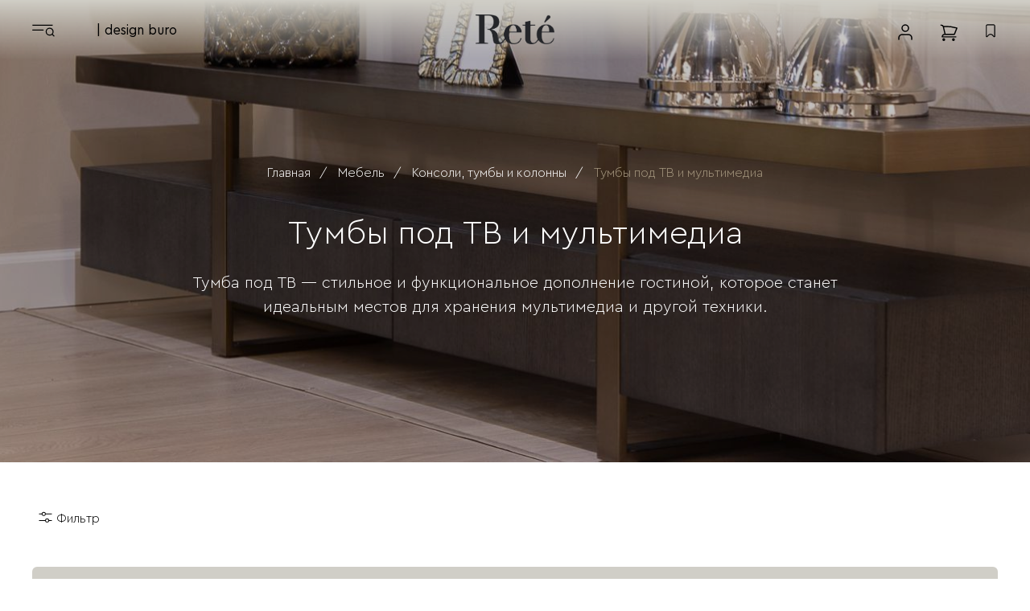

--- FILE ---
content_type: text/html; charset=UTF-8
request_url: https://retehome.com/mebel/konsoli-tumby-i-kolonny/tumby-pod-tv-i-multimedia
body_size: 40156
content:
<!DOCTYPE html>
<html lang="ru-RU">
<head id="scroll-top">
<meta charset="utf-8">
<meta content="ie=edge" http-equiv="x-ua-compatible">
<meta name="viewport" content="width=device-width, initial-scale=1, maximum-scale=1.0, user-scalable=0"/>
<meta name="google-site-verification" content="4LeZ9nUrSswyQ5hJo0DC2BZ_qXcY9GvPw9QIFKV7i_s"/>
  <title>Современная дизайнерская мебель по выгодной цене, большой каталог дизайнерской мебели с фото. Reté</title>
  <meta name="keywords" content="Современная дизайнерская мебель" />
  <meta name="description" content="Современная дизайнерская мебель в Reté. Магазины в Санкт-Петербурге и Москве. Доставка во все регионы России. Большой выбор в наличии." />
  <link rel="shortcut icon" href="/assets/img/favicon_23.ico" type="image/x-icon">
<link rel="icon" sizes="192x192" href="/assets/img/icons/favicon_23.png" >
<link rel="apple-touch-icon" sizes="192x192" href="/assets/img/icons/favicon_23.png">
<script defer src="https://www.recaptcha.net/recaptcha/api.js"></script>
<link rel="stylesheet" href="/assets/css/main.css?1765291834">
<script src="https://retehome.com/assets/js/jquery-3.5.0.min.js"></script>

<!--UIS-->
<script type="text/javascript">
    var __cs = __cs || [];
    __cs.push(["setCsAccount", "1BBB3EysZCHd2Gfmg2sUuKfKi3gwgagg"]);
</script>
<script type="text/javascript" async src="https://app.uiscom.ru/static/cs.min.js"></script>
<!--UIS-->
<!-- /Yandex.Metrika counter -->
<script type="text/javascript" >
   (function(m,e,t,r,i,k,a){m[i]=m[i]||function(){(m[i].a=m[i].a||[]).push(arguments)};
   m[i].l=1*new Date();
   for (var j = 0; j < document.scripts.length; j++) {if (document.scripts[j].src === r) { return; }}
   k=e.createElement(t),a=e.getElementsByTagName(t)[0],k.async=1,k.src=r,a.parentNode.insertBefore(k,a)})
   (window, document, "script", "https://mc.yandex.ru/metrika/tag.js", "ym");

   ym(29301275, "init", {
        clickmap:true,
        trackLinks:true,
        accurateTrackBounce:true,
        webvisor:true,
        trackHash:true,
        ecommerce:"dataLayer"
   });
</script>
<!-- /Yandex.Metrika counter -->
<!-- Start hiding menu Code -->
<script type="text/javascript">
	$(function() { 
	var header = $('.wrapper-header-menu-bottom');
	var product = $('.item-card__basket-line');
	scrollPrev = 0;

$(window).scroll(function() {
	var filter = $('.fixed');
	var scrolled = $(window).scrollTop();
 
	if ( scrolled > 100 && scrolled > scrollPrev ) {
		header.addClass('out');
		filter.addClass('out');
		product.addClass('out');
	} else {
		header.removeClass('out');
		filter.removeClass('out');
		product.removeClass('out');
	}
	scrollPrev = scrolled;
});
});
</script>
<style type="text/css">
.wrapper-header-menu-bottom, .fixed, .item-card__basket-line {
	transition: all .3s ease;
}      
.out {
	transform: translateY(-215%);
}
</style>


  </head>
<body>
<style>
  @media (max-width: 1035px) {
    .mob_visible {display: none}
  }
  @media (min-width: 1036px) {
    .desk_hide {display: none}
    .mm-listview .search_result {display: none !important}
    .menu_bottom {margin-top: 50px}
  }
.header-menu {width: 33%;}	
.header__menu-right {justify-content: flex-end;}
@media only screen and (max-width: 760px){.adf-container {display: none !important;} .hamburger-box {height: 8px !important;width: 40px} #welcome-slider .owl-stage-outer{margin-top: 50px !important;}}
/*@media only screen and (max-width: 500px){
.lookbook-similar__slider-wrap .swiper-slide-prev {margin-right: 0px !important;margin-left: 7% !important;}
.lookbook-similar__slider-wrap .swiper-slide-next {margin-left: 0px !important;margin-left: 0px !important;}
.lookbook-similar__slider-wrap .swiper-slide-active {max-width: 86%;margin-right: 10px;margin-left: 10px;}
.lookbook-similar__slider-wrap .card:last-child {margin-bottom: 10px !important;}
}*/
.account_bonus-card-wrapper {display:none}
.ui-icon-service-wz_whatsapp_c655662ed3e379426b64dc09174ecc71e>i {background-image:url('data:image/svg+xml;charset=US-ASCII,%3Csvg%20xmlns%3D%22http%3A//www.w3.org/2000/svg%22%20fill%3D%22%23fff%22%20height%3D%22512%22%20width%3D%22512%22%3E%3Crect%20width%3D%22512%22%20height%3D%22512%22%20fill%3D%22%2345d354%22%20rx%3D%2215%25%22/%3E%3Cpath%20d%3D%22M308%20273c-3-2-6-3-9%201l-12%2016c-3%202-5%203-9%201-15-8-36-17-54-47-1-4%201-6%203-8l9-14c2-2%201-4%200-6l-12-29c-3-8-6-7-9-7h-8c-2%200-6%201-10%205-22%2022-13%2053%203%2073%203%204%2023%2040%2066%2059%2032%2014%2039%2012%2048%2010%2011-1%2022-10%2027-19%201-3%206-16%202-18m-79%2094c-41%200-72-22-72-22l-49%2013%2012-48s-20-31-20-70c0-72%2059-132%20132-132%2068%200%20126%2053%20126%20127%200%2072-58%20131-129%20132m-159%2029l83-23a158%20158%200%200%200%20230-140c0-86-68-155-154-155a158%20158%200%200%200-137%20236%22/%3E%3C/svg%3E') !important}

.after_round::after{    content: "";
    border-radius: 50%;
    width: 8px;
    height: 8px;
    display: inline-flex;
    margin-left: 5px;
    } .bkg_grey::after {background: #d0cec6;} .bkg_sale::after {background: #a13035;} .bkg_new::after {background: #a5967f;} 
</style>
<div class="my-menu-wrapper">
    <nav class="myy-menu">
        <ul>
          <li class="mm-listitem" id="search_mob">
          <span style="padding: 0">
            <form class="search-form searchbox" action="/search/">   
          <input type="search" placeholder="Введите название или артикул товара..." name="q" class="searchbox-input search-input" onkeyup="buttonUp();" required="">
            <button type="submit" class="searchbox-submit"> 
              <svg xmlns="http://www.w3.org/2000/svg" viewBox="0 0 94 93.83" style="fill: #000;width: 14px;">
                            <g>
                                <path d="M93.34,83.07,68.05,57.79A37.16,37.16,0,0,0,10.88,10.88,37.16,37.16,0,0,0,58,67.91L83.24,93.17c1.06,1.06,3,.83,4.33-.51l5.25-5.25C94.16,86.07,94.39,84.13,93.34,83.07ZM37.15,64.23A27.09,27.09,0,1,1,64.23,37.15,27.12,27.12,0,0,1,37.15,64.23Z"></path>
                            </g>
            </svg>
          </button>
        <span class="searchbox-icon">
        <svg xmlns="http://www.w3.org/2000/svg" viewBox="0 0 94 93.83" style="fill: #000;width: 14px;">
                                <g>
                                    <path d="M93.34,83.07,68.05,57.79A37.16,37.16,0,0,0,10.88,10.88,37.16,37.16,0,0,0,58,67.91L83.24,93.17c1.06,1.06,3,.83,4.33-.51l5.25-5.25C94.16,86.07,94.39,84.13,93.34,83.07ZM37.15,64.23A27.09,27.09,0,1,1,64.23,37.15,27.12,27.12,0,0,1,37.15,64.23Z"></path>
                                </g>
                            </svg>
                            </span>
                            
    </form>  
    <span class="searchbox-icon-x">Введите название или артикул товара...</span>
         </span>
        </li>
      <div class="search-popup_midnight" style="overflow-y: scroll"></div>
      
      <div class="header__menu-item header__menu-item-search mob_visible"> 
          <div class="search-icon-mobile" style="display: flex; width:100%; padding-left: 7px; margin-top: 10px; margin-bottom: 10px">
              <svg width="20" height="20" viewBox="0 0 20 20" fill="none" xmlns="http://www.w3.org/2000/svg">
              <path d="M19 19L14.65 14.65M17 9C17 13.4183 13.4183 17 9 17C4.58172 17 1 13.4183 1 9C1 4.58172 4.58172 1 9 1C13.4183 1 17 4.58172 17 9Z" stroke="black" stroke-width="1.5" stroke-linecap="round" stroke-linejoin="round" fill="none"></path>
              </svg>
              <span style="margin-left: 20px;letter-spacing: .9px; font-size: 16px">Введите название или артикул товара...</span>
          </div>
      </div>
      
            <li  class="menu_1lv"><a href="/new/"><span class="after_round bkg_new">Новинки</span></a></li>
            <li  class="menu_1lv"><span>Мебель</span>
              <ul>
                <li><a href="/mebel/">Смотреть все</a></li> 
                <li><a href="/mebel/?new=on&sort=1">Новинки</a></li> 
                <li><a href="/mebel/divany">Диваны</a></li> 
                <li><a href="/mebel/kresla">Кресла</a></li> 
                <li><a href="/mebel/pufy-shezlongi-i-banketki">Пуфы | Шезлонги | Банкетки</a></li> 
                <li><a href="/mebel/?sections=151,144,154">Журнальные | Приставные столы | Консоли</a></li>
                <!--li><a href="/mebel/konsoli-tumby-i-kolonny/konsoli">Консоли</a></li--> 
                <!--li><a href="/mebel/konsoli-tumby-i-kolonny/kolonny">Колонны</a></li--> 
                <!--li><a href="/mebel/konsoli-tumby-i-kolonny/tumby-pod-tv-i-multimedia">Тумбы под ТВ и мультимедиа</a></li--> 
                <li><a href="/mebel/khranenie/stellazhi">Стеллажи | Этажерки</a></li> 
                <li><a href="/mebel/?sections=157,146">Комоды | Буфеты | Бар | Тумбы под ТВ</a></li> 
                <!--li><a href="/mebel/konsoli-tumby-i-kolonny/tumby-pod-tv-i-multimedia">Тумбы под ТВ</a></li--> 
                <li><a href="/mebel?sections=153,159">Письменные столы | Кабинет</a></li> 
                <li><a href="/mebel/stoly/obedennye-stoly">Обеденные столы</a></li> 
                <li><a href="/mebel/stoly/servirovochnye-stoly">Сервировочные столы</a></li> 
                <li><a href="/mebel/stulya-i-taburety">Стулья | Барные стулья | Табуреты</a></li>
                <!--li><a href="/mebel/khranenie/vinnye-shkafy-i-bary">Винные шкафы и бары</a></li-->              	
                <li><a href="/mebel/krovati-i-osnovaniya">Кровати</a></li> 
                <li><a href="/mebel/konsoli-tumby-i-kolonny/prikrovatnye-tumby">Прикроватные тумбы</a></li> 
                
                
                <li><a href="/mebel/?sale=on&sort=1" style="color: #a13035 !important">Распродажа</a></li> 
            </ul> 
            </li>
            <li  class="menu_1lv"><span>Свет</span>
              <ul>
                <li><a href="/svet">Смотреть все</a></li>
                <li><a href="/svet/?new=on&sort=1">Новинки</a></li> 
                <li><a href="/svet/lyustry/podvesnye-lyustry">Люстры</a></li> 
                <li><a href="/svet/lyustry/podvesnye-svetilniki">Подвесные светильники</a></li> 
                <li><a href="/svet/dopolnitelnyy-svet/nastennye-svetilniki-i-bra">Бра и настенные светильники</a></li> 
                <li><a href="/svet/dopolnitelnyy-svet/nastolnye-lampy">Настольные лампы</a></li> 
                <!--li><a href="/svet/dopolnitelnyy-svet/podsvetka">Подсветка для картин</a></li--> 
                <li><a href="/svet/dopolnitelnyy-svet/torshery">Торшеры</a></li> 
                
                <li><a href="/svet/?sale=on&sort=1" style="color: #a13035 !important">Распродажа</a></li> 
                
            </ul> 
            </li>
                        <li  class="menu_1lv"><span>Аксессуары | Картины | Зеркала</span>
              <ul>
                <li><a href="/aksessuary-i-dekor">Смотреть все</a></li>
                <li><a href="/aksessuary-i-dekor/?new=on&sort=1">Новинки</a></li>
                <li><a href="/aksessuary-i-dekor/oformlenie-sten/kartiny">Картины | Постеры | Настенный декор</a></li> 
                <li><a href="/aksessuary-i-dekor/zerkala">Зеркала</a></li> 
                <!--li><a href="/aksessuary-i-dekor/tekstil-i-kovry/kovry/">Ковры</a></li--> 
                <!--li><a href="/aksessuary-i-dekor/tekstil-i-kovry/pledy">Пледы</a></li--> 
                <!--li><a href="/aksessuary-i-dekor/tekstil-i-kovry/dekorativnye-podushki">Декоративные подушки | Пледы</a></li--> 
                <li><a href="/aksessuary-i-dekor/aksessuary-dekorativnye/statuetki-i-skulptury">Статуэтки | Скульптуры</a></li> 
                <li><a href="/aksessuary-i-dekor/knigi-i-aksessuary">Книги | Аксессуары</a></li> 
                <li><a href="/aksessuary-i-dekor/aksessuary-dekorativnye/nastolnye-igry">Настольные игры</a></li> 
                <!--li><a href="/aksessuary-i-dekor/posuda-i-servirovka/barnye-aksessuary">Барные аксессуары</a></li--> 
                <!--li><a href="/aksessuary-i-dekor/posuda-i-servirovka/vedra-dlya-lda">Ведра для льда</a></li--> 
                <!--li><a href="/aksessuary-i-dekor/posuda-i-servirovka/podnosy">Подносы</a></li--> 
                <li><a href="/aksessuary-i-dekor/posuda-i-servirovka/posuda-i-kukhonnye-prinadlezhnosti">Посуда | Приборы | Сервировка</a></li> 
                <!--li><a href="/aksessuary-i-dekor/chasy">Часы</a></li--> 
                <li><a href="/aksessuary-i-dekor/aksessuary-dekorativnye/vazy-i-dekorativnye-butyli">Вазы | Декоративные бутылки</a></li> 
                <li><a href="/aksessuary-i-dekor/aksessuary-dekorativnye/kashpo-i-gorshki-dlya-tsvetov">Кашпо</a></li> 
                <!--li><a href="/aksessuary-i-dekor/aksessuary-dekorativnye/aksessuary-dlya-vannoy">Для ванной</a></li--> 
                <!--li><a href="/aksessuary-i-dekor/aksessuary-dekorativnye/aksessuary-dlya-kamina">Для камина</a></li--> 
                <li><a href="/aksessuary-i-dekor/aksessuary-dlya-khraneniya/podstavki-dlya-zontov">Подставки для зонтов</a></li> 
                <!--li><a href="/aksessuary-i-dekor/aksessuary-dekorativnye/aksessuary-dlya-rabochego-stola">Для рабочего стола</a></li--> 
                
                <!--li><a href="/aksessuary-i-dekor/aksessuary-dekorativnye/nastolnye-igry-">Настольные игры</a></li--> 
                <!--li><a href="/aksessuary-i-dekor/aksessuary-dekorativnye/pepelnitsy">Пепельницы</a></li--> 
                <li><a href="/aksessuary-i-dekor/aksessuary-dekorativnye/podsvechniki-i-kandelyabry">Подсвечники | Канделябры</a></li> 
                <!--li><a href="/aksessuary-i-dekor/aksessuary-dekorativnye/svechi">Свечи</a></li--> 
                
                <!--li><a href="/aksessuary-i-dekor?category=226,121&sort=1">Шкатулки | Декоративные коробки</a></li--> 
                <li><a href="/aksessuary-i-dekor/aksessuary-dekorativnye/fotoramki">Фоторамки | Шкатулки</a></li> 
                  <li><a href="/aksessuary-i-dekor/tekstil-i-kovry/kovry">Ковры</a></li> 
                 
                <li><a href="/aksessuary-i-dekor/?sale=on&sort=1" style="color: #a13035 !important">Распродажа</a></li> 
            </ul> 
            </li>
            <li  class="menu_1lv"><a href="/hit/"><span class="after_round bkg_new">Хит</span></a></li>
                        
            
            
            <li  class="menu_1lv"><span class="sale-red after_round bkg_sale" style="color: #a13035 !important;flex-direction: row;align-items: center;justify-content: flex-start;">
              Распродажа            </span>
              <ul>
                      <li><a href="/sale/">Смотреть всё</a></li>
            <!--li><a href="/blog/stock/yarkiy-sale-">Яркий Sale</a></li-->
            <!--li><a href="/expres/">Экспресс-программа</a></li-->
            <li><a href="/sale/?sections=168,151,172,154,175,247,169&sort=1">Мебель</a></li>
            <li><a href="/sale/?sections=183,191,184,264,186&sort=1">Свет</a></li>
            <li><a href="/sale/?sections=107,135,232,226,126,136,123,234,114,121&sort=1">Аксессуары | Декор</a></li>
            
                      <li>
                          </li>
                  </ul>
              </li>  
            
                        
            
            
                        <li class="menu_1lv"><a href="/soon/"><span class="after_round bkg_new">Скоро в продаже</span></a></li>
            <li  class="menu_1lv"><span>Комнаты</span>
              <ul>
                <li><a href="/blog/stock/gostinaya">Гостиная</a></li> 
                <li><a href="/blog/stock/spalnya">Спальня</a></li> 
                <li><a href="/blog/stock/stolovaya">Столовая</a></li> 
                <li><a href="/blog/stock/kabinet">Кабинет</a></li> 
            </ul> 
            </li>
            
            	
                        <li  class="menu_1lv"><a href="/gift"><span>Подарочные карты</span></a></li>
            <li class="m_limiter"></li>
            <li  class="menu_1lv menu_bottom" style="background: #e9e9e9"><a href="/salons/"><span>Магазины</span></a></li>
            <li  class="menu_1lv" style="background: #e9e9e9"><span>О нас</span>
              <ul>
                <li><a href="/about-company/">О нас</a></li> 
                <li><a href="/contacts/">Контакты</a></li> 
                <li><a href="/vacancies/">Карьера в Reté</a></li>
                <li><a href="/support/politika-konfidentsialnosti">Политика конфиденциальнсти</a></li>
                <li><a href="/support/publichnaya-oferta">Публичная оферта</a></li> 
                <li><a href="/blog/">Блог</a></li> 
            
            </ul>    	           
              </li>
            <li  class="menu_1lv" style="background: #e9e9e9"><a href="/loyalty"><span>Программа лояльности</span></a></li>
            <li  class="menu_1lv" style="background: #e9e9e9"><span>Покупателям</span>
            <ul>
              <li><a href="/delivery/">Доставка</a></li> 
              <li><a href="/service/return/">Возврат</a></li> 
              <li><a href="/support/">Вопросы и ответы</a></li> 
              <li><a href="/support/sposoby-oplaty">Способы оплаты</a></li> 
              <li><a href="/service">Сервис</a></li> 
              <li><a href="/loyalty">Программа лояльности</a></li> 
              <li><a href="/gift/">Подарочная карта</a></li> 
          </ul> 
          </li>
      
            <li  class="menu_1lv" style="background: #e9e9e9"><span>Сотрудничество</span>
              <ul>
                <li><a href="/collaboration/dizayneram-i-arkhitektoram/">Дизайнерам | Архитекторам</a></li> 
                <li><a href="/collaboration/restoratoram-oteleram">Рестораторам | Отельерам</a></li>
                <li><a href="/collaboration/developers">Девелоперам | Застройщикам | Агентствам</a></li>
                <li><a href="/collaboration/diler">Стать дилером</a></li>
            </ul>    	           
              </li>
              <li  class="menu_1lv mob_visible"  style="background: #e9e9e9"><span>Дизайн бюро</span>
                <ul>
                  <li><a href="https://retedesign.com/?utm_content=menu" target="_blank" style="height: fit-content; background-color: #ededed">
                        <div style="letter-spacing: -0.05em">Новые возможности</div>
                        <img src="https://retedesign.com/assets/img/logo_light_buro_ru.png" style="filter: invert(1);max-width:200px; margin-bottom: 5px; margin-top: 10px">
                        <div style="letter-spacing: -0.05em">Создавайте свое пространство вместе с нами</div>
                    </a></li>
                    <li><a href="https://retedesign.com/about/" target="_blank">О нас</a></li> 
                    <li><a href="https://retedesign.com/services/komplektatsiya-zhilye/" target="_blank">Дизайн-проект жилых интерьеров</a></li> 
                    <li><a href="https://retedesign.com/services/komplektatsiya-komercheskie/" target="_blank">Дизайн-проект коммерческих интерьеров</a></li> 
                    <li><a href="https://retedesign.com/services/komplektatsiya/" target="_blank">Комплектация жилых и коммерческих проектов</a></li> 
                    <li><a href="https://retedesign.com/services/stroika-i-remont/" target="_blank">Строительно-ремонтные работы</a></li> 
                    <li><a href="https://retedesign.com/services/avtorskiy-nadzor/" target="_blank">Авторский надзор</a></li> 
                    <li><a href="https://retedesign.com/services/planirovka/" target="_blank">Разработка планировочного решения</a></li> 
                    <li><a href="https://retedesign.com/services/dekor/" target="_blank">Декорирование</a></li> 
                    <li><a href="https://retedesign.com/services/art-consalting/" target="_blank">Арт-консалтинг</a></li> 
                    <li><a href="https://retedesign.com/services/houmsteidjing/" target="_blank">Хоумстейджинг</a></li>  
              </ul>    	           
                </li>
              
            <li  class="menu_1lv desk_hide" style="border-bottom: none;background-color: #ededed;">
              <a href="https://retedesign.com/?utm_content=menu" target="_blank" style="height: fit-content;">
                <div style="letter-spacing: -0.05em">Новые возможности</div>
                <img src="https://retedesign.com/assets/img/logo_light_buro_ru.png" style="filter: invert(1);max-width:200px; margin-bottom: 5px; margin-top: 10px">
                <div style="letter-spacing: -0.05em">Создавайте свое пространство вместе с нами</div>
            </a>
            </li>
                        
                      
          <div class="category-item-wrapper" style="display: flex;justify-content: space-evenly;margin-top: 10px">
                                                     <a class="category-item" href="https://t.me/retehome" style="align-items: center;margin-bottom: 10px;">
                                                       <svg xmlns="http://www.w3.org/2000/svg" width="24" height="20" viewBox="0 0 24 20" style="fill: #A29480;max-height:14px;margin-right:10px"><defs><style>.cls-1{fill-rule:evenodd}</style></defs><path d="M0.825,9.6l5.282,1.953L8.152,18.07a0.623,0.623,0,0,0,.987.294l2.945-2.377a0.885,0.885,0,0,1,1.071-.029l5.311,3.818a0.624,0.624,0,0,0,.975-0.373L23.331,0.87A0.621,0.621,0,0,0,22.5.169L0.818,8.452A0.615,0.615,0,0,0,.825,9.6Zm7,0.914,10.324-6.3a0.179,0.179,0,0,1,.217.282l-8.52,7.842A1.75,1.75,0,0,0,9.3,13.393l-0.29,2.13a0.267,0.267,0,0,1-.521.037L7.368,11.676A1.023,1.023,0,0,1,7.822,10.519Z" class="cls-11" style="fill:#A29480"></path></svg></a>
                                                     <a class="category-item" href="https://vk.com/retehome" style="align-items: center;margin-bottom: 10px;">
                                                       <svg xmlns="http://www.w3.org/2000/svg" xmlns:xlink="http://www.w3.org/1999/xlink" width="23" height="13" viewBox="0 0 23 13" style="max-height:11px;margin-right:10px"><defs><path id="p833a" d="M1517.88 934.74l-.08-.15c-.4-.71-1.16-1.59-2.29-2.62l-.02-.02-.01-.02h-.03c-.5-.49-.83-.81-.97-.98-.24-.32-.3-.64-.16-.96.1-.24.45-.76 1.07-1.55l.78-1.01c1.38-1.82 1.98-2.98 1.8-3.48l-.07-.12c-.05-.07-.17-.14-.37-.2-.2-.06-.46-.07-.77-.03l-3.45.03a.45.45 0 0 0-.24 0l-.15.04-.06.03-.05.03a.54.54 0 0 0-.13.13.81.81 0 0 0-.12.2 19.22 19.22 0 0 1-2.1 3.95 4.43 4.43 0 0 1-1.08 1.2c-.13.1-.24.14-.3.13l-.21-.05a.79.79 0 0 1-.27-.29 1.28 1.28 0 0 1-.14-.46 4.94 4.94 0 0 1-.04-1.05l.02-.5.01-.98.03-.83.02-.65c0-.23-.02-.41-.05-.54a1.84 1.84 0 0 0-.12-.38.64.64 0 0 0-.25-.29 1.4 1.4 0 0 0-.4-.16c-.42-.09-.96-.14-1.61-.15-1.49-.02-2.44.08-2.87.28-.16.1-.32.21-.45.36-.15.17-.17.27-.06.28.48.08.82.25 1.02.51l.07.15c.05.1.11.28.17.54a9.12 9.12 0 0 1-.17 3.86 2.4 2.4 0 0 1-.15.27.2.2 0 0 1-.06.06.91.91 0 0 1-.32.05.76.76 0 0 1-.4-.16 2.86 2.86 0 0 1-.5-.46 6.1 6.1 0 0 1-.58-.81c-.22-.35-.44-.76-.67-1.23l-.2-.35a29.58 29.58 0 0 1-1.04-2.19.78.78 0 0 0-.29-.38l-.06-.03a1.28 1.28 0 0 0-.47-.18l-3.27.02c-.34 0-.57.08-.69.23l-.04.07a.38.38 0 0 0-.04.19c0 .09.02.2.07.32a38.93 38.93 0 0 0 3.03 5.72 29.72 29.72 0 0 0 2.46 3.22l.3.29c.19.19.47.42.84.68.37.27.78.53 1.23.78a6.68 6.68 0 0 0 3.33.83h1.37c.28-.03.5-.11.64-.26l.05-.06a1.19 1.19 0 0 0 .13-.55c-.01-.34.02-.64.08-.92.06-.27.12-.48.2-.61a1.5 1.5 0 0 1 .46-.52.73.73 0 0 1 .1-.05c.19-.06.41 0 .67.19.26.18.5.41.73.69.23.27.5.57.82.91.32.34.6.6.84.76l.24.15c.16.09.37.18.62.26.26.07.48.1.68.05l3.06-.04c.3 0 .54-.05.7-.15.18-.1.27-.2.3-.33a.9.9 0 0 0 .01-.4 1.46 1.46 0 0 0-.08-.31z"></path></defs><g><g transform="translate(-1495 -923)"><use fill="#A29480" xlink:href="#p833a"></use></g></g></svg></a>
                                                     <a class="category-item" href="https://ru.pinterest.com/reteinterior/" style="align-items: center;margin-bottom: 10px;"><svg xmlns="http://www.w3.org/2000/svg" xmlns:xlink="http://www.w3.org/1999/xlink" height="16px" width="24px" version="1.1" id="Layer_1" viewBox="0 0 511.998 511.998" xml:space="preserve" style="margin-right: 10px">
           <path style="fill: #A29480;" d="M405.017,52.467C369.774,18.634,321.001,0,267.684,0C186.24,0,136.148,33.385,108.468,61.39  c-34.114,34.513-53.675,80.34-53.675,125.732c0,56.993,23.839,100.737,63.76,117.011c2.68,1.098,5.377,1.651,8.021,1.651  c8.422,0,15.095-5.511,17.407-14.35c1.348-5.071,4.47-17.582,5.828-23.013c2.906-10.725,0.558-15.884-5.78-23.353  c-11.546-13.662-16.923-29.817-16.923-50.842c0-62.451,46.502-128.823,132.689-128.823c68.386,0,110.866,38.868,110.866,101.434  c0,39.482-8.504,76.046-23.951,102.961c-10.734,18.702-29.609,40.995-58.585,40.995c-12.53,0-23.786-5.147-30.888-14.121  c-6.709-8.483-8.921-19.441-6.222-30.862c3.048-12.904,7.205-26.364,11.228-39.376c7.337-23.766,14.273-46.213,14.273-64.122  c0-30.632-18.832-51.215-46.857-51.215c-35.616,0-63.519,36.174-63.519,82.354c0,22.648,6.019,39.588,8.744,46.092  c-4.487,19.01-31.153,132.03-36.211,153.342c-2.925,12.441-20.543,110.705,8.618,118.54c32.764,8.803,62.051-86.899,65.032-97.713  c2.416-8.795,10.869-42.052,16.049-62.495c15.817,15.235,41.284,25.535,66.064,25.535c46.715,0,88.727-21.022,118.298-59.189  c28.679-37.02,44.474-88.618,44.474-145.282C457.206,127.983,438.182,84.311,405.017,52.467z"></path>
           </svg></a>
                                                     <a class="category-item" href="https://www.youtube.com/channel/UC9Oe2tgsTLjbJGciRNCJPNg" style="align-items: center;margin-bottom: 10px;"><svg xmlns="http://www.w3.org/2000/svg" xmlns:xlink="http://www.w3.org/1999/xlink" width="24" height="15" viewBox="0 0 24 15" style="max-height:11px;margin-right:10px"><defs><path id="vc6oa" d="M1613 929.5c0 1.68 0 3.46-.42 5.09a2.93 2.93 0 0 1-2.6 2.1c-2.97.3-5.98.3-8.98.3s-6 0-8.98-.3a2.93 2.93 0 0 1-2.6-2.1c-.41-1.63-.41-3.41-.41-5.09 0-1.67 0-3.45.42-5.08a2.93 2.93 0 0 1 2.6-2.11c2.97-.3 5.98-.3 8.98-.3s6 0 8.98.3c1.25.12 2.3.97 2.59 2.1.42 1.64.41 3.42.41 5.1zm-7.47-.2l-7.62-3.57v7.11l7.62-3.55z"></path></defs><g><g transform="translate(-1589 -922)"><use fill="#A29480" xlink:href="#vc6oa"></use></g></g></svg></a>
                                                         <a class="category-item" href="https://wa.me/78126071919" style="align-items: center;margin-bottom: 10px;"><svg xmlns="http://www.w3.org/2000/svg" xmlns:xlink="http://www.w3.org/1999/xlink" width="23" height="17" version="1.1" id="Layer_1" x="0px" y="0px" viewBox="0 0 308 308" style="enable-background:new 0 0 308 308;margin-right:10px" xml:space="preserve"><g id="XMLID_468_"><path id="XMLID_469_" d="M227.904,176.981c-0.6-0.288-23.054-11.345-27.044-12.781c-1.629-0.585-3.374-1.156-5.23-1.156   c-3.032,0-5.579,1.511-7.563,4.479c-2.243,3.334-9.033,11.271-11.131,13.642c-0.274,0.313-0.648,0.687-0.872,0.687   c-0.201,0-3.676-1.431-4.728-1.888c-24.087-10.463-42.37-35.624-44.877-39.867c-0.358-0.61-0.373-0.887-0.376-0.887   c0.088-0.323,0.898-1.135,1.316-1.554c1.223-1.21,2.548-2.805,3.83-4.348c0.607-0.731,1.215-1.463,1.812-2.153   c1.86-2.164,2.688-3.844,3.648-5.79l0.503-1.011c2.344-4.657,0.342-8.587-0.305-9.856c-0.531-1.062-10.012-23.944-11.02-26.348   c-2.424-5.801-5.627-8.502-10.078-8.502c-0.413,0,0,0-1.732,0.073c-2.109,0.089-13.594,1.601-18.672,4.802   c-5.385,3.395-14.495,14.217-14.495,33.249c0,17.129,10.87,33.302,15.537,39.453c0.116,0.155,0.329,0.47,0.638,0.922   c17.873,26.102,40.154,45.446,62.741,54.469c21.745,8.686,32.042,9.69,37.896,9.69c0.001,0,0.001,0,0.001,0   c2.46,0,4.429-0.193,6.166-0.364l1.102-0.105c7.512-0.666,24.02-9.22,27.775-19.655c2.958-8.219,3.738-17.199,1.77-20.458   C233.168,179.508,230.845,178.393,227.904,176.981z" style="fill: #A29480;"></path><path id="XMLID_470_" d="M156.734,0C73.318,0,5.454,67.354,5.454,150.143c0,26.777,7.166,52.988,20.741,75.928L0.212,302.716   c-0.484,1.429-0.124,3.009,0.933,4.085C1.908,307.58,2.943,308,4,308c0.405,0,0.813-0.061,1.211-0.188l79.92-25.396   c21.87,11.685,46.588,17.853,71.604,17.853C240.143,300.27,308,232.923,308,150.143C308,67.354,240.143,0,156.734,0z    M156.734,268.994c-23.539,0-46.338-6.797-65.936-19.657c-0.659-0.433-1.424-0.655-2.194-0.655c-0.407,0-0.815,0.062-1.212,0.188   l-40.035,12.726l12.924-38.129c0.418-1.234,0.209-2.595-0.561-3.647c-14.924-20.392-22.813-44.485-22.813-69.677   c0-65.543,53.754-118.867,119.826-118.867c66.064,0,119.812,53.324,119.812,118.867   C276.546,215.678,222.799,268.994,156.734,268.994z" style="fill: #A29480;"></path></g></svg></a>  
           </div>
          
           
        </ul>
    </nav>
</div>

              
<div class="wrapper">
             <div class="header transparent-header">
      
        <div class="adf-container fixed_block_position fixed_block">
           
                     <div class="menu-dropdown-content-wrapper katalog_dropdown" style="padding-left: 30px; padding-right: 30px; min-height: 750px; border: 1px solid silver;justify-content: space-between;">
       

        <div class="columns-wrapper flex-column" style="margin-right: 100px;">
            <div class="menu-category-wrapper menu-column">
                <div class="menu-razdel">
                  <a class="category-name after_round bkg_new" href="/new">Новинки</a>
                    <a class="category-name after_round bkg_new" href="/soon">Скоро в продаже</a>
                  <a class="category-name" href="/mebel/" style="margin-bottom:20px">Мебель</a>
                    <a class="category-item drop-menu-link" href="/mebel/divany"><span>Диваны</span></a>
                    <a class="category-item drop-menu-link" href="/mebel/kresla"><span>Кресла</span></a>
                    <a class="category-item drop-menu-link" href="/mebel/pufy-shezlongi-i-banketki"><span>Пуфы | Шезлонги | Банкетки</span></a>
                    <a class="category-item drop-menu-link" href="/mebel/stoly?sections=151,154&sort=1"> <span>Журнальные | Приставные столы</span></a>
                    <a class="category-item drop-menu-link" href="/mebel/konsoli-tumby-i-kolonny/konsoli"> <span>Консоли</span></a>
                    <a class="category-item drop-menu-link" href="/mebel/khranenie/stellazhi"> <span>Стеллажи | Этажерки</span></a>
                    <a class="category-item drop-menu-link" href="/mebel/khranenie/komody-i-bufety"> <span>Комоды | Буфеты | Бар</span></a>
                    <a class="category-item drop-menu-link" href="/mebel/konsoli-tumby-i-kolonny/tumby-pod-tv-i-multimedia"> <span>Тумбы под ТВ</span></a>
                    <a class="category-item drop-menu-link" href="/mebel/stoly/pismennye-stoly"> <span>Письменные столы</span></a>
                    <a class="category-item drop-menu-link" href="/mebel/stoly/obedennye-stoly"> <span>Обеденные столы</span></a>
                    <a class="category-item drop-menu-link" href="/mebel/stulya-i-taburety"><span>Стулья | Барные стулья | Табуреты</span></a>
                    <a class="category-item drop-menu-link" href="/mebel/krovati-i-osnovaniya"><span>Кровати</span></a>
                    <a class="category-item drop-menu-link" href="/mebel/konsoli-tumby-i-kolonny/prikrovatnye-tumby"> <span>Прикроватные тумбы</span></a>
                    
                    <a class="category-item drop-menu-link" href="/mebel/"><span class="after_round bkg_grey">Смотреть все</span></a>  
                    
                     
                </div>
            </div>
        </div>

        <div class="columns-wrapper flex-column" style="margin-right: 100px;">
            <div class="menu-category-wrapper menu-column">
                <div class="menu-razdel">
                  
                  <a class="category-name" href="/aksessuary-i-dekor" style="margin-bottom:20px">Аксессуары | Декор</a>
                    <a class="category-item drop-menu-link" href="/aksessuary-i-dekor/oformlenie-sten/kartiny"><span>Картины | Постеры | Настенный декор</span></a>
                    <a class="category-item drop-menu-link" href="/aksessuary-i-dekor/zerkala"><span>Зеркала</span></a>
                    <!--a class="category-item drop-menu-link" href="/aksessuary-i-dekor/tekstil-i-kovry/kovry"> <span>Ковры</span></a>
                    <a class="category-item drop-menu-link" href="/aksessuary-i-dekor/tekstil-i-kovry/dekorativnye-podushki"> <span>Декоративные подушки | Пледы</span></a-->
                    <a class="category-item drop-menu-link" href="/aksessuary-i-dekor/aksessuary-dekorativnye/statuetki-i-skulptury"> <span>Статуэтки | Скульптуры</span></a>
                    <a class="category-item drop-menu-link" href="/aksessuary-i-dekor/knigi-i-aksessuary"><span>Книги | Аксессуары</span></a>
                    <a class="category-item drop-menu-link" href="/aksessuary-i-dekor/aksessuary-dekorativnye/nastolnye-igry"><span>Настольные игры</span></a>
                    <a class="category-item drop-menu-link" href="/aksessuary-i-dekor/posuda-i-servirovka/posuda-i-kukhonnye-prinadlezhnosti"> <span>Посуда | Приборы | Сервировка</span></a>
                    <a class="category-item drop-menu-link" href="/aksessuary-i-dekor/aksessuary-dekorativnye/vazy-i-dekorativnye-butyli"> <span>Вазы | Декоративные бутылки</span></a>
                    <a class="category-item drop-menu-link" href="/aksessuary-i-dekor/aksessuary-dekorativnye/podsvechniki-i-kandelyabry"> <span>Подсвечники | Канделябры</span></a>
                    <!--a class="category-item drop-menu-link" href="/aksessuary-i-dekor/aksessuary-dekorativnye/svechi"> <span>Свечи</span></a-->
                    
                    <!--a class="category-item drop-menu-link" href="/aksessuary-i-dekor?category=226,121&sort=1" style="display: block"><span>Шкатулки | Декоративные коробки</span></a-->
                    <a class="category-item drop-menu-link" href="/aksessuary-i-dekor/aksessuary-dekorativnye/fotoramki" style="display: block"> <span>Фоторамки</span></a>
                    <a class="category-item drop-menu-link" href="/aksessuary-i-dekor"><span class="after_round bkg_grey">Смотреть все</span></a> 
                    
                    
                              
          
            
                </div>
            </div>
        </div>
         <div class="columns-wrapper flex-column" style="margin-right: 100px;">
            <div class="menu-category-wrapper menu-column">
                <div class="menu-razdel">
                  
                 <a class="category-name" href="/svet/" style="margin-bottom:20px">Cвет</a>
                    <a class="category-item drop-menu-link" href="/svet/lyustry/podvesnye-lyustry"> <span>Люстры</span></a>
                    <a class="category-item drop-menu-link" href="/svet/lyustry/podvesnye-svetilniki"> <span>Подвесные светильники</span></a>

                    <a class="category-item drop-menu-link" href="/svet/dopolnitelnyy-svet/nastennye-svetilniki-i-bra"> <span>Бра и настенные светильники</span></a>
                    <a class="category-item drop-menu-link" href="/svet/dopolnitelnyy-svet/nastolnye-lampy"> <span>Настольные лампы</span></a>
                    <!--a class="category-item drop-menu-link" href="/svet/dopolnitelnyy-svet/podsvetka"> <span>Подсветка для картин</span></a-->
                    <a class="category-item drop-menu-link" href="/svet/dopolnitelnyy-svet/torshery"> <span>Торшеры</span></a>
                    <a class="category-item drop-menu-link" href="/svet/"><span class="after_round bkg_grey">Смотреть все</span></a>
          
          	
          <a class="category-name after_round bkg_sale" href="/sale/">OUTLET</a>
          <a class="category-item drop-menu-link" href="/sale/?sections=168,151,172,154,175,247,169&sort=1" style="margin-top: 20px"> <span>Мебель</span></a>
          <a class="category-item drop-menu-link" href="/sale/?sections=183,191,184,264,186&sort=1"> <span>Свет</span></a>
          <a class="category-item drop-menu-link" href="/sale/?sections=107,135,232,226,126,136,123,234,114,121&sort=1"> <span>Аксессуары | Декор</span></a>
          <a class="category-item drop-menu-link" href="/sale/"><span>Смотреть все</span></a>			
                </div>
            </div>
        </div>
        
        <div class="columns-wrapper flex-column" style="margin-right:30px;">
            <div class="menu-category-wrapper menu-column">
                <div class="menu-razdel">
                   
                  <a href="/new/" style="width: auto;text-align: center">	
          <img class="imgx" src="/catalog/all/spring2024menu_v2.jpg" style="width: 100%;max-width: 302px;object-fit: scale-down;margin-top: 28px">
          </a>
                                    </div>
            </div>
        </div>
                      
              <div class="columns-wrapper flex-column"  style="margin:0px;">
              
            <div class="menu-category-wrapper menu-column">
                <div class="menu-razdel" style="position: relative">
                  
                  <img class="imgx" src="/subscribe/menu-bkg-min_v2.jpg" style="width: 100%;max-width: 400px;object-fit: scale-down;margin-top: 25px; max-height:515px">
          <div class="footer__col action-form" style="position: absolute; bottom: 0px; width: 100%">
            <form class="form form-subscribe" action="/include/user/subscribe.php">
                   <div class="footer__nav-header news_header" style="margin-top: 30px; margin-bottom: 0 ;color: #fff">Новости</div>
                   
                      
                      <div class="subscribe-desc">
                      <div class="form__row_" style="margin-top: 3px !important;">
                          <input id="check" name="check" type="hidden" value="" />
                          <input class="form__input" type="email" name="email" placeholder="Ваш e-mail" required="">
                          <button class="section__blog-more" onclick="document.getElementById('check').value = 'AsdsdDSde765$%$57';" style="margin-top: 15px;cursor: pointer;font-size:13px;width: 100%;background: #a49480;border-color: #a49480; color: #fff">Подписаться</button>
                      </div>
                      
                    </div>
               </form>	
            </div>
          
                  <!--a href="/sale/" style="width: auto;text-align: center">	
          <img class="imgx" src="/catalog/all/sale2024.jpg" style="max-width: 400px;object-fit: scale-down;margin-top: 25px">
          </a-->
          
        </div>
            </div>
        </div>
                        
    </div>
     
    
      
     <div class="menu-dropdown-content-wrapper faq_dropdown" style="width: 100%;padding-left:30px;padding-right:30px;border: 1px solid silver;justify-content: space-between;">
                          
                          <div class="columns-wrapper" style="margin-right: 30px">
                              <div class="menu-category-wrapper menu-column">
                                  <div class="menu-razdel">
                                     <!--span><a class="category-name" style="margin-bottom: 15px;cursor: auto;font-size: 12px">Помощь</a></span-->
                                      <div class="category-item-wrapper">
                                          <!--a class="category-item drop-menu-link" href="/support" style="min-width: 300px !important"> <span style="font-size: 13px">Вопросы и ответы</span></a-->
                                          
                                          
                                              <a class="category-item drop-menu-link" href="/support/dostavka-i-sborka" style="min-width: 250px !important" > <span style="font-size: 13px">Доставка и сборка</span></a>
                                              <a class="category-item drop-menu-link" href="/service/return/" > <span style="font-size: 13px">Возврат</span></a>  
                                              <a class="category-item drop-menu-link" href="/support/" > <span style="font-size: 13px">Вопросы и ответы</span></a>
                                              <a class="category-item drop-menu-link" href="/support/sposoby-oplaty" > <span style="font-size: 13px">Способы оплаты</span></a>
                                              <a class="category-item drop-menu-link" href="/service" > <span style="font-size: 13px">Сервис</span></a>
                                              <a class="category-item drop-menu-link" href="/loyalty" > <span style="font-size: 13px">Программа лояльности</span></a>
                                              <a class="category-item drop-menu-link" href="/support/podarochnye-karty" > <span style="font-size: 13px">Подарочная карта</span></a>
                                             
                                              
                                              
                                              <!--a class="category-item drop-menu-link" href="/support/politika-konfidentsialnosti" style="max-width: 300px !important"> <span style="font-size: 13px">Политика конфиденциальности</span></a>
                                              <a class="category-item drop-menu-link" href="/support/publichnaya-oferta" style="max-width: 300px !important"> <span style="font-size: 13px">Публичная оферта</span></a>
                                              <a class="category-item drop-menu-link" href="/support/rekvizity-organizatsii" style="max-width: 300px !important"> <span style="font-size: 13px">Реквизиты организации</span></a-->  
                                             
                                      </div>
                                  </div>
                              </div>
                          </div>
                          <div class="columns-wrapper">
                              <div class="menu-category-wrapper menu-column">
                                  <div class="menu-razdel">
                                     <!--span><a class="category-name" style="margin-bottom: 15px;cursor: auto;font-size: 12px">Контакты</a></span-->
                                      <div class="category-item-wrapper">
                                        <a class="category-item drop-menu-link" href="/contacts/" style="min-width: 250px !important"> <span style="font-size: 13px">Контакты</span></a>
                                        <a class="category-item drop-menu-link" href="/about-company/"> <span style="font-size: 13px">О нас</span></a>
                                        <a class="category-item drop-menu-link" href="/vacancies/"> <span style="font-size: 13px">Карьера в Reté</span></a>
                                        <a class="category-item drop-menu-link" href="/support/politika-konfidentsialnosti"> <span style="font-size: 13px">Политика конфиденциальности</span></a>
                                        <a class="category-item drop-menu-link" href="/support/publichnaya-oferta"> <span style="font-size: 13px">Публичная оферта</span></a>
                                        <a class="category-item drop-menu-link" href="/blog/"> <span style="font-size: 13px">Блог</span></a>
                                          	                                    	
                                          <a class="category-item" href="mailto:info@retehome.com" style="max-width: 300px !important"> <span style="font-size: 14px">Написать нам</span></a>  
                                                
                                             
                                      </div>
                                  </div>
                              </div>
                          </div>
                          <div class="columns-wrapper">
                              <div class="menu-category-wrapper menu-column">
                                  <div class="menu-razdel">
                                     <!--span><a class="category-name" style="margin-bottom: 15px;cursor: auto;font-size: 12px">Социальные сети</a></span-->
                                      <div class="category-item-wrapper">
                                          <a class="category-item" href="https://t.me/retehome" style="min-width: 230px !important;display:flex;align-items: center;">
                                            <svg xmlns="http://www.w3.org/2000/svg" width="24" height="20" viewBox="0 0 24 20" style="fill: #D0CEC6;max-height:14px;margin-right:10px"><defs><style>.cls-1{fill-rule:evenodd}</style></defs><path d="M0.825,9.6l5.282,1.953L8.152,18.07a0.623,0.623,0,0,0,.987.294l2.945-2.377a0.885,0.885,0,0,1,1.071-.029l5.311,3.818a0.624,0.624,0,0,0,.975-0.373L23.331,0.87A0.621,0.621,0,0,0,22.5.169L0.818,8.452A0.615,0.615,0,0,0,.825,9.6Zm7,0.914,10.324-6.3a0.179,0.179,0,0,1,.217.282l-8.52,7.842A1.75,1.75,0,0,0,9.3,13.393l-0.29,2.13a0.267,0.267,0,0,1-.521.037L7.368,11.676A1.023,1.023,0,0,1,7.822,10.519Z" class="cls-1"></path></svg> <span style="font-size: 13px">Telegram</span></a>
                                          <a class="category-item" href="https://vk.com/retehome" style="min-width: 230px !important;display:flex;align-items: center;">
                                            <svg xmlns="http://www.w3.org/2000/svg" xmlns:xlink="http://www.w3.org/1999/xlink" width="23" height="13" viewBox="0 0 23 13" style="max-height:11px;margin-right:10px"><defs><path id="p833a" d="M1517.88 934.74l-.08-.15c-.4-.71-1.16-1.59-2.29-2.62l-.02-.02-.01-.02h-.03c-.5-.49-.83-.81-.97-.98-.24-.32-.3-.64-.16-.96.1-.24.45-.76 1.07-1.55l.78-1.01c1.38-1.82 1.98-2.98 1.8-3.48l-.07-.12c-.05-.07-.17-.14-.37-.2-.2-.06-.46-.07-.77-.03l-3.45.03a.45.45 0 0 0-.24 0l-.15.04-.06.03-.05.03a.54.54 0 0 0-.13.13.81.81 0 0 0-.12.2 19.22 19.22 0 0 1-2.1 3.95 4.43 4.43 0 0 1-1.08 1.2c-.13.1-.24.14-.3.13l-.21-.05a.79.79 0 0 1-.27-.29 1.28 1.28 0 0 1-.14-.46 4.94 4.94 0 0 1-.04-1.05l.02-.5.01-.98.03-.83.02-.65c0-.23-.02-.41-.05-.54a1.84 1.84 0 0 0-.12-.38.64.64 0 0 0-.25-.29 1.4 1.4 0 0 0-.4-.16c-.42-.09-.96-.14-1.61-.15-1.49-.02-2.44.08-2.87.28-.16.1-.32.21-.45.36-.15.17-.17.27-.06.28.48.08.82.25 1.02.51l.07.15c.05.1.11.28.17.54a9.12 9.12 0 0 1-.17 3.86 2.4 2.4 0 0 1-.15.27.2.2 0 0 1-.06.06.91.91 0 0 1-.32.05.76.76 0 0 1-.4-.16 2.86 2.86 0 0 1-.5-.46 6.1 6.1 0 0 1-.58-.81c-.22-.35-.44-.76-.67-1.23l-.2-.35a29.58 29.58 0 0 1-1.04-2.19.78.78 0 0 0-.29-.38l-.06-.03a1.28 1.28 0 0 0-.47-.18l-3.27.02c-.34 0-.57.08-.69.23l-.04.07a.38.38 0 0 0-.04.19c0 .09.02.2.07.32a38.93 38.93 0 0 0 3.03 5.72 29.72 29.72 0 0 0 2.46 3.22l.3.29c.19.19.47.42.84.68.37.27.78.53 1.23.78a6.68 6.68 0 0 0 3.33.83h1.37c.28-.03.5-.11.64-.26l.05-.06a1.19 1.19 0 0 0 .13-.55c-.01-.34.02-.64.08-.92.06-.27.12-.48.2-.61a1.5 1.5 0 0 1 .46-.52.73.73 0 0 1 .1-.05c.19-.06.41 0 .67.19.26.18.5.41.73.69.23.27.5.57.82.91.32.34.6.6.84.76l.24.15c.16.09.37.18.62.26.26.07.48.1.68.05l3.06-.04c.3 0 .54-.05.7-.15.18-.1.27-.2.3-.33a.9.9 0 0 0 .01-.4 1.46 1.46 0 0 0-.08-.31z"></path></defs><g><g transform="translate(-1495 -923)"><use fill="#D0CEC6" xlink:href="#p833a"></use></g></g></svg> <span style="font-size: 13px">VK</span></a>
                                          <a class="category-item" href="https://www.youtube.com/channel/UC9Oe2tgsTLjbJGciRNCJPNg" style="max-width: 230px !important;display:flex;align-items: center;"><svg xmlns="http://www.w3.org/2000/svg" xmlns:xlink="http://www.w3.org/1999/xlink" width="24" height="15" viewBox="0 0 24 15" style="max-height:11px;margin-right:10px"><defs><path id="vc6oa" d="M1613 929.5c0 1.68 0 3.46-.42 5.09a2.93 2.93 0 0 1-2.6 2.1c-2.97.3-5.98.3-8.98.3s-6 0-8.98-.3a2.93 2.93 0 0 1-2.6-2.1c-.41-1.63-.41-3.41-.41-5.09 0-1.67 0-3.45.42-5.08a2.93 2.93 0 0 1 2.6-2.11c2.97-.3 5.98-.3 8.98-.3s6 0 8.98.3c1.25.12 2.3.97 2.59 2.1.42 1.64.41 3.42.41 5.1zm-7.47-.2l-7.62-3.57v7.11l7.62-3.55z"></path></defs><g><g transform="translate(-1589 -922)"><use fill="#D0CEC6" xlink:href="#vc6oa"></use></g></g></svg> <span style="font-size: 13px">YouTube</span></a>
                                              <a class="category-item" href="https://wa.me/78126071919" style="max-width: 230px !important;display:flex;align-items: center;"><svg xmlns="http://www.w3.org/2000/svg" xmlns:xlink="http://www.w3.org/1999/xlink" width="23" height="17" version="1.1" id="Layer_1" x="0px" y="0px" viewBox="0 0 308 308" style="enable-background:new 0 0 308 308;margin-right:10px" xml:space="preserve"><g id="XMLID_468_"><path id="XMLID_469_" d="M227.904,176.981c-0.6-0.288-23.054-11.345-27.044-12.781c-1.629-0.585-3.374-1.156-5.23-1.156   c-3.032,0-5.579,1.511-7.563,4.479c-2.243,3.334-9.033,11.271-11.131,13.642c-0.274,0.313-0.648,0.687-0.872,0.687   c-0.201,0-3.676-1.431-4.728-1.888c-24.087-10.463-42.37-35.624-44.877-39.867c-0.358-0.61-0.373-0.887-0.376-0.887   c0.088-0.323,0.898-1.135,1.316-1.554c1.223-1.21,2.548-2.805,3.83-4.348c0.607-0.731,1.215-1.463,1.812-2.153   c1.86-2.164,2.688-3.844,3.648-5.79l0.503-1.011c2.344-4.657,0.342-8.587-0.305-9.856c-0.531-1.062-10.012-23.944-11.02-26.348   c-2.424-5.801-5.627-8.502-10.078-8.502c-0.413,0,0,0-1.732,0.073c-2.109,0.089-13.594,1.601-18.672,4.802   c-5.385,3.395-14.495,14.217-14.495,33.249c0,17.129,10.87,33.302,15.537,39.453c0.116,0.155,0.329,0.47,0.638,0.922   c17.873,26.102,40.154,45.446,62.741,54.469c21.745,8.686,32.042,9.69,37.896,9.69c0.001,0,0.001,0,0.001,0   c2.46,0,4.429-0.193,6.166-0.364l1.102-0.105c7.512-0.666,24.02-9.22,27.775-19.655c2.958-8.219,3.738-17.199,1.77-20.458   C233.168,179.508,230.845,178.393,227.904,176.981z" style="fill:#d0cec6"></path><path id="XMLID_470_" d="M156.734,0C73.318,0,5.454,67.354,5.454,150.143c0,26.777,7.166,52.988,20.741,75.928L0.212,302.716   c-0.484,1.429-0.124,3.009,0.933,4.085C1.908,307.58,2.943,308,4,308c0.405,0,0.813-0.061,1.211-0.188l79.92-25.396   c21.87,11.685,46.588,17.853,71.604,17.853C240.143,300.27,308,232.923,308,150.143C308,67.354,240.143,0,156.734,0z    M156.734,268.994c-23.539,0-46.338-6.797-65.936-19.657c-0.659-0.433-1.424-0.655-2.194-0.655c-0.407,0-0.815,0.062-1.212,0.188   l-40.035,12.726l12.924-38.129c0.418-1.234,0.209-2.595-0.561-3.647c-14.924-20.392-22.813-44.485-22.813-69.677   c0-65.543,53.754-118.867,119.826-118.867c66.064,0,119.812,53.324,119.812,118.867   C276.546,215.678,222.799,268.994,156.734,268.994z" style="fill:#d0cec6"></path></g></svg> <span style="font-size: 13px">WhatsApp</span></a>  
                        
                                      </div>
                                  </div>
                              </div>
                          </div>
                          <div style="position: relative">
                          <img class="imgx" src="/assets/img/polzovatel_menu_subscr_v2-min.jpg" style="max-width: 400px;object-fit:scale-down;">
                           
                            <div class="footer__col action-form" style="position: absolute; bottom: 0px; left: 0px;right: 0px;margin: 0 auto; width: 90%">
            <form class="form form-subscribe" action="/include/user/subscribe.php">
                   <div class="footer__nav-header news_header" style="margin-top: 30px; margin-bottom: 0 ;color: #fff">Новости</div>
                   
                      
                      <div class="subscribe-desc">
                      <div class="form__row_" style="margin-top: 3px !important;">
                        <input id="check" name="check" type="hidden" value="" />
                          <input class="form__input" type="email" name="email" placeholder="Ваш e-mail" required="">
                          <button class="section__blog-more" onclick="document.getElementById('check').value = 'AsdsdDSde765$%$57';" style="margin-top: 15px;cursor: pointer;font-size:13px;width: 100%;background: #a49480;border-color: #a49480; color: #fff">Подписаться</button>
                      </div>
                      
                    </div>
               </form>	
            </div>
                    
                          </div>
                      </div>
                       
    
            <!--div class="wrapper-header-menu-bottom header__inner"-->
            <div class="header__inner">
                <div class="header-menu" style="align-items: center;">
                                <ul class="header__menu-left">
                                  
                                  <style type="text/css">
                                    @media only screen and (min-width: 761px) {
                                    .basket-number, .favorite-number {color: #fff;background-color: #000;position: absolute;top: -7px;right:-10px; padding: .17em;font-size: 10px;font-weight:600 
                                    }
                                    .adf-container .header__inner .header__menu-right li {position: relative}
                                    
                                  }
                                  @media only screen and (max-width: 761px) {
                                    .hamburger--stand.is-active .hamburger-innerx::before,.hamburger--stand.is-active .hamburger-innerx::after {width: 30px}
                                    .wrapper-header-menu-bottom {height: 60px !important}
                                    .header {height: 60px}
                                   .header {display: flex;align-items: center;}
                                    .header .sticky-wrapper {max-height: 60px !important}
                                    .header-menu-bottom-mobile-wrapper {margin: 0 20px;}
                                  .basket-number, .favorite-number {        position: absolute;
                                    top: 8px;
                                    right: 10px;
                                    background: black;
                                    color: white;font-weight: 600}
                                  }
                  .fixed {
                    position: fixed;
                    z-index: 99;
                    top: 0;
                    background-color: #d0cec6;
                  }
                
                                    .faq_toplink:hover ~ .faq_dropdown{display:flex}
                                    .faq_dropdown:hover{display:flex}
                                    .faq_dropdown .columns-wrapper {width: auto}
                                    .katalog_toplink:hover ~ .katalog_dropdown{display:flex; min-width: 1200px}
                                    .katalog_dropdown:hover{/*display:flex;min-width: 1200px;max-width: 1860px;*/ cursor: auto}
                                    .katalog_dropdown{justify-content: space-around;}
                                    .drop-menu-link {max-width: 300px !important}
                                    .drop-menu-link span {font-size: 15px !important}
                                    .flex-column {flex-direction: column;width:auto;/*padding-right:20px;*/}
                                    .katalog_dropdown .category-name {margin-top: 20px; font-size: 15px !important;}
                                    .katalog_dropdown .drop-menu-link {margin-bottom: 0px}
                                    .katalog_dropdown span {max-width: initial}
                                    .katalog_dropdown .columns-wrapper{min-width: 160px;}
                                    .katalog_dropdown a {width: fit-content;}
                                    .katalog_dropdown span:hover, .faq_dropdown span:hover, .category-name:hover {font-weight: 600  !important}
                                    #mm-2 .form {border:none}
                                    #mm-2 .action-form {background-image:none}
                                    .mm-listitem {border: none}
                                    @media only screen and (max-width: 1520px){
                                      /*.katalog_dropdown {width: fit-content !important;}*/
                                      .katalog_dropdown .imgx {width: 100% !important;max-height: 400px}
                                      .subscr-menu-block {max-height: 400px}
                                      /*.katalog_dropdown .category-name {font-size: 11px !important;}*/
                                    }
                                    @media only screen and (max-width: 1440px){
                                      .drop-menu-link span {font-size: 13px !important;}
                                    }
                                    
                                    @media only screen and (min-width: 1036px) {
                                      .hamburger-box {width: 30px;height: 24px;}
                                      #desk_slick-menu {display: block !important}
                                      .myy-menu {width: 460px}
                                        .hamburger--stand .hamburger-innerx::after {bottom: 6px !important;}
                                        
                                        #search_mob, .mm-panel_has-navbar .mm-navbar {display: none}
                                        .mm-listitem>a, .mm-listitem>span, .mm-navbar__title {font-size: 16px}
                                        
                                        .mm-panel_has-navbar {padding-top: 20px}
                                        .mm-panel_opened {padding-top: 10px}
                                        .mm-panel:after, .mm-panel:before {display: none}
                                        #mm-2 .mm-listview {margin-top: 10px;}
                                        .hovered_menu-item {background-color: #d0cec640;}
                                        .visible_menu .mm-listitem:hover {background-color: #d0cec640;border-radius: 8px;}
                                        .mm-listitem>a, .mm-listitem>span{height: 47px}
                                        .m_limiter {/*height: 1px;background-color: #d0cec6;margin: 10px;*/}
                                        .menu_1lv:hover {background-color: #d0cec640;}
                                        .mm-listitem .footer__nav-header {padding-left: 25px}
                                        #mm-2 {padding-left: 40px}
                                        #mm-2 .action-form {display: flex;flex-direction: column;position: relative;padding: 0px; padding-top: 20px width: 85%; background-image:none}
                                        
                                        #mm-2 .category-item-wrapper {width: 100%;justify-content: space-evenly;}
                                        .user-menu-mobile .mobile-dropdown-l1-item {text-transform: none}
                                        .visible_menu .mm-listview {padding-left: 10px; padding-right: 10px}
                                        #mm-2 .mm-listview {border-right: 0.5px solid #d0cec6; padding-right: 10px}
                                      }
                                    
                                    @media only screen and (max-width: 1035px) {
                                      .m_limiter {display: none}
                                      #mm-2 .action-form {display: flex;flex-direction: column;}
                                      #mm-2 .category-item-wrapper {width: 100%;justify-content: space-evenly;}
                                      #desk_slick-menu {display: block !important}
                                      .hamburger-box {width: 40px; height: 10px}
                                    }
                                    .visible_menu {display: block !important;z-index: 9}
                                    
                                  </style>  
                                  
                                  
                                <div class="header-menu-bottom-mobile-wrapper" id="desk_slick-menu">
                                                <div class="header-menu-bottom-mobile-item header-menu-bottom-mobile-item-interactive" id="hamburger-li" style="border:none">
                                                    <div class="mobile-hamburger" style="display: block">
                                                                                                                <button class="hamburger hamburger--stand" type="button" id="hamburger">
                                                        <span class="hamburger-box">
                                                        <!--span class="hamburger-innerx" id='hamburgerinner'></span-->
                                                        
                                                        <div class="menu-toggle" id="menu-toggle">
                                                             <!-- Гамбургер + поиск -->
                                                             <svg class="hamburger-icon" xmlns="http://www.w3.org/2000/svg" width="28" height="21" viewBox="0 0 37 21" fill="none" style="fill:#ff000000">
                                                                 <path d="M35.75 18.75L32.6687 15.6687M34.3333 11.6667C34.3333 14.7963 31.7963 17.3333 28.6667 17.3333C25.5371 17.3333 23 14.7963 23 11.6667C23 8.53705 25.5371 6 28.6667 6C31.7963 6 34.3333 8.53705 34.3333 11.6667Z" stroke="black" stroke-width="1.7" stroke-linecap="round" stroke-linejoin="round"></path>
                                                                 <path d="M1 1H33" stroke="black" stroke-width="1.7" stroke-linecap="round" stroke-linejoin="round"></path>
                                                                 <path d="M1 9H18" stroke="black" stroke-width="1.7" stroke-linecap="round" stroke-linejoin="round"></path>
                                                             </svg>
                                                             
                                                             <!-- Крестик -->
                                                             <svg class="close-icon" xmlns="http://www.w3.org/2000/svg" width="28" height="26" viewBox="0 1 22 22" fill="none">
                                                                 <path d="M18 6L6 18" stroke="black" stroke-width="1.1" stroke-linecap="round"/>
                                                                 <path d="M6 6L18 18" stroke="black" stroke-width="1.1" stroke-linecap="round"/>
                                                             </svg>
                                                         </div>
                                                        
                                                        </span>
                                                                                </button>
                                                    </div>
                                                </div>
                                            </div>
                                </ul>
                                
                                
                                
                                <a href="https://retedesign.com/?utm_content=header" target="_blank" style="font-family: 'CeraPro';color: #000; font-size: larger; margin-left: 25px;">| design buro</a>
                                                            </div>
                            
                <div class="header-menu-half-desktop-left" style="display: none">
                    <div class="mobile-hamburger">
                        <button class="hamburger hamburger--stand" type="button">
                        <span class="hamburger-box">
                            <span class="hamburger-inner"></span>
                        </span>
                        </button>
                    </div>
                    <a class="nav-1024-item" href="/salons/">
                        <div class="map-point-icon">
                            <svg xmlns="http://www.w3.org/2000/svg" viewBox="0 0 10 13">
                                <path fill-rule="evenodd" d="M5,0A4.941,4.941,0,0,0,0,4.876,4.89,4.89,0,0,0,3.4,9.492l1.373,3.224c0.133,0.377.333,0.377,0.467,0L6.6,9.492A4.89,4.89,0,0,0,10,4.876,4.941,4.941,0,0,0,5,0ZM5,7.008A2.133,2.133,0,1,1,5,2.744,2.133,2.133,0,1,1,5,7.008Z"/>
                            </svg>
                        </div>
                    </a>
                    <a class="nav-1024-item" href="tel:+78007754955">
                        <div class="phone-icon-mobile">
                            <svg xmlns="http://www.w3.org/2000/svg" width="13" height="16" viewBox="0 0 13 16">
                                <path fill-rule="evenodd" d="M12.849,13.816l-2.795-3.054a0.728,0.728,0,0,0-.892-0.135l-1.187.686a0.256,0.256,0,0,1-.067.028c-0.149.034-.761-0.046-2.361-2.516A10.647,10.647,0,0,1,4.291,6.452a0.779,0.779,0,0,1,.016-0.8l1.188-.685a0.64,0.64,0,0,0,.28-0.811L4.168,0.415A0.691,0.691,0,0,0,3.738.033a0.727,0.727,0,0,0-.583.061l-1.188.685A4.479,4.479,0,0,0-.014,5.042a11.651,11.651,0,0,0,2,5.839c2.314,3.571,5.8,5.636,8.486,5.021a3.738,3.738,0,0,0,1.033-.4l1.188-.685a0.653,0.653,0,0,0,.323-0.461A0.639,0.639,0,0,0,12.849,13.816Z"/>
                            </svg>
                        </div>
                    </a>
                </div>
                <a href="/" style="display:flex;align-items:center"><img id="logo" src="/assets/img/logo-rete.png" style="padding-bottom: 3px"></a>
                <div class="header-menu-half-desktop-right" style="display: none">
                    <div class="nav-1024-item">
                        <div class="magnifire-icon-mobile">
                            <svg xmlns="http://www.w3.org/2000/svg" viewBox="0 0 94 93.83">
                                <g>
                                    <path d="M93.34,83.07,68.05,57.79A37.16,37.16,0,0,0,10.88,10.88,37.16,37.16,0,0,0,58,67.91L83.24,93.17c1.06,1.06,3,.83,4.33-.51l5.25-5.25C94.16,86.07,94.39,84.13,93.34,83.07ZM37.15,64.23A27.09,27.09,0,1,1,64.23,37.15,27.12,27.12,0,0,1,37.15,64.23Z"/>
                                </g>
                            </svg>
                        </div>
                    </div>
                    <a class="nav-1024-item" href="/lk/authorization/">
                        <div class="user-icon-mobile">
                            <svg xmlns="http://www.w3.org/2000/svg" viewBox="0 0 51.22 62.2">
                                <g>
                                    <circle cx="25.21" cy="15.5" r="15.5"/>
                                    <path d="M.51,52.9a6.74,6.74,0,0,0,6.2,9.3h37.8a6.74,6.74,0,0,0,6.2-9.3C46,41.7,36.51,34.1,25.61,34.1S5.11,41.7.51,52.9Z"/>
                                </g>
                            </svg>
                        </div>
                    </a>
                    <a class="nav-1024-item" href="/favorites/">
                        <div class="star-icon-mobile">
                          <svg xmlns="http://www.w3.org/2000/svg" fill="currentColor" viewBox="0 0 16 16" class="Icon" style="height: 18px; width: 18px;"><!----> <path  d="M.73335,5.94773A4.33937,4.33937,0,0,1,4.85937,1.405q.10666-.00513.21349-.005A3.79678,3.79678,0,0,1,8.00159,2.74308,3.78325,3.78325,0,0,1,10.92715,1.4a4.33938,4.33938,0,0,1,4.3445,4.33425q.00014.10678-.005.21346a7.18514,7.18514,0,0,1-1.8041,4.47665,18.60369,18.60369,0,0,1-4.65535,3.9085l-.00886.0055-.009.0053a2.46162,2.46162,0,0,1-.33.1594,1.13578,1.13578,0,0,1-.91967-.0007,2.24387,2.24387,0,0,1-.33275-.1649l-.007-.0043h0a18.59548,18.59548,0,0,1-4.66152-3.9086A7.18212,7.18212,0,0,1,.73335,5.94773ZM5.07286,2.6A3.142,3.142,0,0,0,1.92661,5.73777q-.00013.10506.00674.21A5.99907,5.99907,0,0,0,3.47167,9.67018a17.4143,17.4143,0,0,0,4.35776,3.6413,1.03118,1.03118,0,0,0,.14754.0734l.02327.0086.0255-.0093a1.24963,1.24963,0,0,0,.15685-.076,17.416,17.416,0,0,0,4.34646-3.6378,6.00269,6.00269,0,0,0,1.5376-3.72265,3.142,3.142,0,0,0-2.92955-3.341q-.10484-.00689-.21-.00674A2.6704,2.6704,0,0,0,8.5793,3.98253a.67743.67743,0,0,1-1.15955-.00319A2.67021,2.67021,0,0,0,5.07286,2.6Z" fill-rule="evenodd"></path> </svg>
                            
                        </div>
                        <div class="favorite-number" data-count="0">0</div>
                    </a>
                    <a class="nav-1024-item" href="/basket/">
                        <div class="icon-basket">
                            <svg version="1.1" xmlns="http://www.w3.org/2000/svg" xmlns:xlink="http://www.w3.org/1999/xlink" viewBox="0 0 20 18" preserveAspectRatio="xMidYMid meet" x="0px" y="0px">
                                <path d="M0.7,0c-0.8,0-1,1.2-0.2,1.4l1.5,0.3c0.8,3.9,1.7,7.7,2.5,11.6c0.1,0.3,0.3,0.5,0.7,0.5h12c0.9,0,0.9-1.4,0-1.4H5.8
  l-0.3-1.4h12.3c0.3,0,0.6-0.2,0.7-0.5L20,3.6c0.1-0.4-0.2-0.8-0.7-0.8c-5.2,0-10.4,0-15.6,0L3.3,1C3.2,0.7,3,0.5,2.8,0.4L0.8,0
  C0.8,0,0.7,0,0.7,0L0.7,0z M8.1,14.3c-1,0-1.8,0.8-1.8,1.8c0,1,0.8,1.8,1.8,1.8s1.8-0.8,1.8-1.8C9.9,15.1,9.1,14.3,8.1,14.3z
   M14.4,14.3c-1,0-1.8,0.8-1.8,1.8c0,1,0.8,1.8,1.8,1.8c1,0,1.8-0.8,1.8-1.8C16.2,15.1,15.4,14.3,14.4,14.3z"/>
                            </svg>
                           

                        </div>
                        <div class="basket-number" data-count="0">0</div>
                    </a>
                </div>
                <ul class="header__menu-right header-menu">
                                        
                                            <!--li class="header__menu-item"><a class="header-menu-link" href="/lk/authorization/">Вход</a> /</li>
                        <li class="header__menu-item"><a class="header-menu-link" href="/lk/registration/">Регистрация</a></li-->
                        <li class="header__menu-item">
                          <a class="header-menu-link" href="/lk/authorization/">
                            <div class="user-icon-mobile" data-tippy="" style="display:flex">
                                <svg width="18" height="20" viewBox="0 0 18 20" fill="none" xmlns="http://www.w3.org/2000/svg">
                                <path d="M17 19V17C17 15.9391 16.5786 14.9217 15.8284 14.1716C15.0783 13.4214 14.0609 13 13 13H5C3.93913 13 2.92172 13.4214 2.17157 14.1716C1.42143 14.9217 1 15.9391 1 17V19M13 5C13 7.20914 11.2091 9 9 9C6.79086 9 5 7.20914 5 5C5 2.79086 6.79086 1 9 1C11.2091 1 13 2.79086 13 5Z" stroke="black" stroke-width="1.5" stroke-linecap="round" stroke-linejoin="round" fill="none"></path>
                                </svg>
                            </div>
                          </a>
                        </li>
                        
                                        
                    
                    <li class="header__menu-item" style="margin-right: 34px"><a class="header-menu-link basket-padding" href="/basket/">
                            <div class="icon-basket">
                                <!--svg width="20" height="20" viewBox="0 0 24 23" fill="none" xmlns="http://www.w3.org/2000/svg">
                                <path d="M1 1H5L7.68 14.39C7.77144 14.8504 8.02191 15.264 8.38755 15.5583C8.75318 15.8526 9.2107 16.009 9.68 16H19.4C19.8693 16.009 20.3268 15.8526 20.6925 15.5583C21.0581 15.264 21.3086 14.8504 21.4 14.39L23 6H6M10 21C10 21.5523 9.55228 22 9 22C8.44772 22 8 21.5523 8 21C8 20.4477 8.44772 20 9 20C9.55228 20 10 20.4477 10 21ZM21 21C21 21.5523 20.5523 22 20 22C19.4477 22 19 21.5523 19 21C19 20.4477 19.4477 20 20 20C20.5523 20 21 20.4477 21 21Z" stroke="black" stroke-width="1.5" stroke-linecap="round" stroke-linejoin="round" fill="none"/>
                                </svg-->
                                <svg class="icon icon-cart" width="25" height="25" viewBox="0 0 28 28" fill="none" xmlns="http://www.w3.org/2000/svg" style="fill:#ffffff00">
                                <path d="M4 5C5.55172 5 6.82759 4.99963 7.34483 7.12494M7.34483 7.12494L9.93103 18.2812M7.34483 7.12494C16.1379 6.06244 24.4138 8.54157 27 9.24995L23.3793 18.2812H9.93103M9.93103 18.2812C7.17241 18.4407 5.7931 19.8756 5.7931 22H25.4138" stroke="black" stroke-width="1.7" stroke-linecap="round" stroke-linejoin="round"></path>
                                <path d="M10 26C10 27.1046 9.10457 28 8 28C6.89543 28 6 27.1046 6 26C6 24.8954 6.89543 24 8 24C9.10457 24 10 24.8954 10 26Z" fill="black"></path>
                                <path d="M24 26C24 27.1046 23.1046 28 22 28C20.8954 28 20 27.1046 20 26C20 24.8954 20.8954 24 22 24C23.1046 24 24 24.8954 24 26Z" fill="black"></path>
                                </svg>

                            </div>
                        </a>
                        <div class="basket-number" data-count="0">0</div>
                    </li>
                    <li class="header__menu-item header__menu-item-favorites"><a class="header-menu-link" href="/favorites/">
                            <div class="star-icon-mobile">
                              <svg class="Icon" width="24" height="24" viewBox="0 0 21 21" fill="none" stroke="#000" xmlns="http://www.w3.org/2000/svg">
                              <path d="M17 19.0992C17 19.6132 16.2534 19.8328 15.9437 19.4226C14.9074 18.0496 13.2341 16.2778 11.5 16.2778C9.76594 16.2778 8.09262 18.0496 7.05625 19.4226C6.7466 19.8328 6 19.6132 6 19.0992V5.88889C6 5.38792 6.16556 4.90748 6.46026 4.55324C6.75496 4.19901 7.15466 4 7.57143 4H15.4286C15.8453 4 16.245 4.19901 16.5397 4.55324C16.8344 4.90748 17 5.38792 17 5.88889V19.0992Z" stroke="black" stroke-width="1.2" stroke-linecap="round" stroke-linejoin="round" style="fill: transparent"></path>
                              </svg>
                    
                            </div>
                        </a>
                        <div class="favorite-number" data-count="0">0</div>
                    </li>
                    
                </ul>
            </div>
        </div>
        <div class="wrapper-header-menu-bottom">                         
            <style>
              @media (max-width:760px) {
                  #hamburger-li, #div1 {width: 50px}
                  #div1 .favorite-number {top: -6px;right: 6px;}
                  .header-menu-bottom-mobile-wrapper {margin: 0px}
                  .mm-listview {height: auto}
              }
            </style>
            
            <style>
            
            
            @media only screen and (min-width: 1035px){
              #sticky-wrapper { display: none}
            }
            .hamburger--stand .hamburger-innerx::before {
                                  transform: translateY(0px) rotate(0deg) !important;
                                  background-color: #000 !important;
                                  display: block;
                                  width: 30px;
                                      content: "";
                                      height: 1.5px;
                                      -webkit-transform: rotate(0deg);
                    transform: rotate(0deg);
            -webkit-transition: all 0.1s cubic-bezier(0.4, 0.01, 0.165, 0.99);
            transition: all 0.1s cubic-bezier(0.4, 0.01, 0.165, 0.99);       
                              }
                              .hamburger--stand .hamburger-innerx::after {
                                  transform: translateY(0px) rotate(0deg) !important;
                                  background-color: #000 !important;
                                  display: block;
                                   width: 30px;
                                      content: "";
                                      height: 1.5px;
                                      position: absolute;
                                      bottom: 0px;
                                      -webkit-transform: rotate(0deg);
                    transform: rotate(0deg);
            -webkit-transition: all 0.1s cubic-bezier(0.4, 0.01, 0.165, 0.99);
            transition: all 0.1s cubic-bezier(0.4, 0.01, 0.165, 0.99);
                              }
                              .hamburger--stand.is-active .hamburger-innerx::before
                              {
                                 transform: translateY(3px) rotate(45deg) !important;
                                  transition-delay: 0.1s;
                                  width: 24px;
                              }
                              .hamburger--stand.is-active .hamburger-innerx::after
                              {
                               transform: translateY(-4px) rotate(-45deg) !important; 
                                  transition-delay: 0.1s;
                                  width: 24px;
                              }
            </style>

            <div class="header-menu-bottom-mobile-wrapper">
                
                <div style="display: flex;align-items: center;margin-left: 4px">
                
                
                

                 <style>
                     .menu-toggle {
                         width: 28px;
                         height: 21px;
                         cursor: pointer;
                         position: relative;
                     }
             
                     .menu-toggle svg {
                         position: absolute;
                         top: 2px;
                         left: 0;
                         transition: all 0.3s ease;
                     }
             
                     .hamburger-icon {
                         opacity: 1;
                     }
             
                     .close-icon {
                         opacity: 0;
                         transform: scale(0.8);
                         
                     }
             
                     .active .hamburger-icon {
                         opacity: 0;
                         transform: scale(0.8);
                     }
             
                     .active .close-icon {
                         opacity: 1;
                         transform: scale(1);
                         top: -2px;
                     }
                     .mm-wrapper_opening .hamburger-icon { opacity: 0;transform: scale(0.8)}
                     .mm-wrapper_opening .close-icon {opacity: 1;transform: scale(1);top: -2px}
                     
                     #div1 svg {
                       left: 8px;
                       top: -8px;
                       height: 18px;
                       position: absolute;
                     }
                     @media (max-width: 761px){
                     .basket-number, .favorite-number {font-family: 'CeraPro';display: flex;align-items: baseline;right: 5px;}
                     .menu-toggle svg {top:2px}
                     
                   }
                 </style>

                
                <div class="header-menu-bottom-mobile-item header-menu-bottom-mobile-item-interactive" id="hamburger-li" style="border:none">
                                    <div class="mobile-hamburger">
                                      
                                      <div class="menu-toggle" id="menu-toggle">
                                           <!-- Гамбургер + поиск -->
                                           <svg class="hamburger-icon" xmlns="http://www.w3.org/2000/svg" width="28" height="21" viewBox="0 0 37 21" fill="none">
                                               <path d="M35.75 18.75L32.6687 15.6687M34.3333 11.6667C34.3333 14.7963 31.7963 17.3333 28.6667 17.3333C25.5371 17.3333 23 14.7963 23 11.6667C23 8.53705 25.5371 6 28.6667 6C31.7963 6 34.3333 8.53705 34.3333 11.6667Z" stroke="black" stroke-width="1.7" stroke-linecap="round" stroke-linejoin="round"></path>
                                               <path d="M1 1H33" stroke="black" stroke-width="1.7" stroke-linecap="round" stroke-linejoin="round"></path>
                                               <path d="M1 9H18" stroke="black" stroke-width="1.7" stroke-linecap="round" stroke-linejoin="round"></path>
                                           </svg>
                                           
                                           <!-- Крестик -->
                                           <svg class="close-icon" xmlns="http://www.w3.org/2000/svg" width="28" height="26" viewBox="0 1 22 22" fill="none">
                                               <path d="M18 6L6 18" stroke="black" stroke-width="1.1" stroke-linecap="round"/>
                                               <path d="M6 6L18 18" stroke="black" stroke-width="1.1" stroke-linecap="round"/>
                                           </svg>
                                       </div>
                                    </div>
                                </div>
                                
                                                                
                                <div class="header-menu-bottom-mobile-item mm-listitem" id="div1">
                                  <svg width="18" height="20" viewBox="0 0 18 20" fill="none" xmlns="http://www.w3.org/2000/svg">
                                  <path d="M17 19V17C17 15.9391 16.5786 14.9217 15.8284 14.1716C15.0783 13.4214 14.0609 13 13 13H5C3.93913 13 2.92172 13.4214 2.17157 14.1716C1.42143 14.9217 1 15.9391 1 17V19M13 5C13 7.20914 11.2091 9 9 9C6.79086 9 5 7.20914 5 5C5 2.79086 6.79086 1 9 1C11.2091 1 13 2.79086 13 5Z" stroke="black" stroke-width="1.5" stroke-linecap="round" stroke-linejoin="round" fill="none"></path>
                                  </svg>
                                                                                </div>
                                
                </div>
                <a href="/" style="height:100%"><img id="logo" src="/assets/img/logo-rete.png" style="position:sticky;padding:10px;height:100%;"></a>
                
               
               <div style="display: flex;width: 100px;justify-content: flex-end;">
                <li class="mm-listitem"><a href="/favorites/" style="color: #000 !important;display: flex;flex-direction: row;justify-content: flex-end;padding-top: 16px;">
                  <svg width="24" height="24" viewBox="0 0 20 24" fill="none" xmlns="http://www.w3.org/2000/svg" style="fill: #00000000">
                  <path d="M17 19.0992C17 19.6132 16.2534 19.8328 15.9437 19.4226C14.9074 18.0496 13.2341 16.2778 11.5 16.2778C9.76594 16.2778 8.09262 18.0496 7.05625 19.4226C6.7466 19.8328 6 19.6132 6 19.0992V5.88889C6 5.38792 6.16556 4.90748 6.46026 4.55324C6.75496 4.19901 7.15466 4 7.57143 4H15.4286C15.8453 4 16.245 4.19901 16.5397 4.55324C16.8344 4.90748 17 5.38792 17 5.88889V19.0992Z" stroke="black" stroke-width="1.2" stroke-linecap="round" stroke-linejoin="round"></path>
                  </svg>
                                <div class="favorite-number" data-count="0">0</div>
                </a></li>
                <li class="mm-listitem"><a href="/basket/" rel="nofollow" style="color: #000 !important;display: flex;flex-direction: row;justify-content: flex-end;padding-top: 16px;">
                <svg class="icon icon-cart" width="25" height="25" viewBox="2 1 32 32" fill="none" xmlns="http://www.w3.org/2000/svg" style="fill:#ffffff00">
                <path d="M4 5C5.55172 5 6.82759 4.99963 7.34483 7.12494M7.34483 7.12494L9.93103 18.2812M7.34483 7.12494C16.1379 6.06244 24.4138 8.54157 27 9.24995L23.3793 18.2812H9.93103M9.93103 18.2812C7.17241 18.4407 5.7931 19.8756 5.7931 22H25.4138" stroke="black" stroke-width="1.4" stroke-linecap="round" stroke-linejoin="round"></path>
                <path d="M10 26C10 27.1046 9.10457 28 8 28C6.89543 28 6 27.1046 6 26C6 24.8954 6.89543 24 8 24C9.10457 24 10 24.8954 10 26Z" fill="black"></path>
                <path d="M24 26C24 27.1046 23.1046 28 22 28C20.8954 28 20 27.1046 20 26C20 24.8954 20.8954 24 22 24C23.1046 24 24 24.8954 24 26Z" fill="black"></path>
                </svg>
                        <div class="basket-number" data-count="0">0</div>
                </a></li>
                
               </div>
               
               
                
                
                
                
                <script>
                    // Находим элементы
                    const header = document.querySelector('.myy-menu');
                    const menuToggle = document.getElementById('menu-toggle');
                    
                    if (header && menuToggle) {
                        
                        
                        // Функция для синхронизации состояний
                        function syncMenuWithHeader() {
                            if (header.classList.contains('mm-menu_opened')) {
                                menuToggle.classList.add('active');
                           
                            } else {
                                menuToggle.classList.remove('active');
                           
                            }
                        }
                        
                        // Проверяем начальное состояние
                        syncMenuWithHeader();
                        
                        // Создаем наблюдатель за изменениями
                        const observer = new MutationObserver(function(mutations) {
                            mutations.forEach(function(mutation) {
                                if (mutation.attributeName === 'class') {
                                    syncMenuWithHeader();
                                }
                            });
                        });
                        
                        // Начинаем наблюдение
                        observer.observe(header, {
                            attributes: true,
                            attributeFilter: ['class']
                        });
                        
                    }
                </script>
                
                
                
                 <div id="div2" style="display: none;background-color:#D0CEC6; width: inherit;position: absolute;top: 60px;left: 0px;padding-right: 20px">
<ul class="mm-listview" style="text-align: left;max-height: 204px;">

             
                
                
                                <li class="mm-listitem"><a href="/lk/authorization/" style="color: 000 !important;">
                                    <span style="margin-right:45px;">Вход/Регистрация</span>
                </a></li>
                                     </ul>
                    
</div>
    <script>
      $(document).ready(function(){
    $("div#div1").click(function(){
        $("div#div2").slideToggle();
        $(".header").toggleClass("black-background"); 
    });
});
      </script>
  <script>
  $(document).ready(function() {
    
  var $result = $('.search-popup_midnight');
  
  $('.search-input').on('keyup input', function(){
    
    var search = $(this).val();
      
    if ((search != '') && (search.length > 2)){
      $.ajax({
        type: "POST",
        url: "/search/ajax_search.php",
        data: {'search': search},
        success: function(msg){
          //console.log (msg);
          //console.log ('test');
          $result.html(msg);
          if(msg != ''){	
            $result.fadeIn();
          } else {
            $result.fadeOut(100);
          }
        }
      });
      
     } else {
      $result.html('');
      $result.fadeOut(100);
     }
  }); 
});
</script>
         <script>
   $(document).ready(function() {
     $(".menu_1lv").on({
         mouseenter: function () {
           if (window.ontouchstart !== null){
           var enterelem = $(this).children("a").attr('href');
          $(".mm-panels").addClass("mm-panels-visible");                  
          $(".mm-panels").css('overflow', 'visible');
          $(".mm-panels").css('max-width', '460px');
          $(".mm-menu_opened").css('width', '800px');
            $(".mm-menu_opened").css('width', '460px');
            $(".mm-panels").css('overflow', 'hide');
        //$(".mm-panel_has-navbar").removeClass("visible_menu");
        $(".menu_1lv").removeClass("hovered_menu-item");
        //$(enterelem).addClass("visible_menu");
        //$(this).addClass("hovered_menu-item");
        if (enterelem.indexOf("#mm-")) {
         $(".mm-panel_has-navbar").removeClass("visible_menu");
        } else {
          $(".mm-panel_has-navbar").removeClass("visible_menu");
          $(enterelem).addClass("visible_menu");
          $(this).addClass("hovered_menu-item");
        }
      }
         }
     });
   });
 </script>	

<style>
  .search-popup .search-popup_midnight {
  background:none !important;
    opacity: 1 !important;
    overflow-y: scroll;
  }
  </style>
                
                
            </div>
        </div>
    </div>
    <div class="search-popup adf-popup display-none">
        <div class="search-popup_svg">
            <!--svg xmlns="http://www.w3.org/2000/svg" viewBox="0 0 94 93.83">
                <g>
                    <path d="M93.34,83.07,68.05,57.79A37.16,37.16,0,0,0,10.88,10.88,37.16,37.16,0,0,0,58,67.91L83.24,93.17c1.06,1.06,3,.83,4.33-.51l5.25-5.25C94.16,86.07,94.39,84.13,93.34,83.07ZM37.15,64.23A27.09,27.09,0,1,1,64.23,37.15,27.12,27.12,0,0,1,37.15,64.23Z"/>
                </g>
            </svg-->
            <svg width="20" height="20" viewBox="0 0 20 20" fill="none" xmlns="http://www.w3.org/2000/svg">
            <path d="M19 19L14.65 14.65M17 9C17 13.4183 13.4183 17 9 17C4.58172 17 1 13.4183 1 9C1 4.58172 4.58172 1 9 1C13.4183 1 17 4.58172 17 9Z" stroke="black" stroke-width="1.5" stroke-linecap="round" stroke-linejoin="round" fill="none"></path>
            </svg>
        </div>
        <form action="/search/" class="search-form">
            <div class="input-search-form-wrapper"><input type="text" name="q" class="search-input" placeholder="Введите название или артикул товара..." maxlength="87" value="">
                <button type="submit" class="hover-to-gold"> найти</button>
            </div>
            <div class="adf-grandparent-closer"></div>
        </form>
        <div class="search-popup_midnight"></div>
    </div>
            <!--a class="present-wrapper"><img src="/assets/img/present.png" onclick="openModal(event);" data-modal="/include/modals/coupon.php"></a-->
        <div class="main">
        <div class="main__content">

    <div class="header-level header-level_2">
        <div class="header-level__background"><img src="/upload/iblock/394/394f1037807af4e5be75863d5f6ece81.jpg" alt="img"/></div>
        <div class="header-level__container">
            <ul class="breadcrumbs breadcrumbs__inverse">
                <li><a href="/">Главная</a></li>
                                    <li><a href="/mebel">Мебель</a></li>
                                    <li><a href="/mebel/konsoli-tumby-i-kolonny">Консоли, тумбы и колонны</a></li>
                                    <li><a href="/mebel/konsoli-tumby-i-kolonny/tumby-pod-tv-i-multimedia">Тумбы под ТВ и мультимедиа</a></li>
                            </ul>
            <h1 class="header-level__title">Тумбы под ТВ и мультимедиа</h1>
            <div class="header-level__desc">Тумба под ТВ — стильное и функциональное дополнение гостиной, которое станет идеальным местов для хранения мультимедиа и другой техники.</div>
            <style>
               .add_text_desc {text-transform: uppercase;}
              @media (max-width: 500px) { .header-level_2 .header-level__title {flex: none}
              .add_text_desc {display: block !important}
              }
              </style>
      
                          <!--div class="header-level__desc add_text_desc">Свыше 5000 товаров в наличии</div-->
        </div>
            </div>
    <div class="container page-container">


<style>
  .filter-block__button-switch-sort .filter-block__sort-container {justify-content: flex-start}
  .filter-block__button-open-filter button span.count {    background-color: #c3c1b8; color: #000}
  .pagination {margin: 0 auto}
   .add_text_desc {text-transform: uppercase;}
   .pagi_top {width: 100%}
  @media (max-width: 500px) { .header-level_2 .header-level__title {flex: none}
  .add_text_desc {display: block !important}
.filter-block__header div:first-child {width: 100%}
.filter-block__button-switch-sort {text-align: right}  
.filter-block__button-open-filter button span.icon {display: flex}
.filter-block__button-open-filter {width: auto}
.pagination {margin: 0 auto}
.filter-block__button-open-filter button span.count {display: flex}
  }
  </style>
  
    <div class="page-content">
        <div class="filter-block" data-filter="/include/goods/catalog_filter.php">
            <div class="container page-container">
                <div class="filter-block__header no-catagory">
                  <div style="display: flex;align-items: center; width:100%">
                                            <!--style>
                    @media (max-width: 1500px) {.grid_select{display: none}}
                    </style>
                  <div class="grid_select" style="text-align:right">
                  <img onclick="grid5()" src="/catalog/grid_5.png" style="margin-right: 30px; cursor: pointer;height: 20px;" title="5 товаров в ряд">
                  <img onclick="grid4()" src="/catalog/grid_4.png" style="margin-right: 30px; cursor: pointer;height: 20px;" title="4 товара в ряд">
                  <img onclick="grid3()" src="/catalog/grid_3.png" style="margin-right: 30px; cursor: pointer;height: 20px;" title="3 товара в ряд">
                </div-->
                                    
                   <div class="filter-block__button-open-filter-modal popup-open" style="padding: 15px 30px 10px 2px;">
                       <button style="display: flex; background: none; border: none; margin-right: 10px;cursor: pointer"><span class="icon"><img src="/assets/img/icons/icon-filter2.svg" alt="icon" style="display: block;width: 19px;border: none;margin-right: 10px;"></span><span class="label" style="font-family:'CeraProLight';font-size: initial;color:#000;margin-left: 5px">Фильтр</span> 
                                                  </button>
                   </div>
                   
                   <div class="filter-block__button-open-filter">
                       <button><span class="icon"><img src="/assets/img/icons/icon-filter2.svg" alt="icon"></span>
                                                  </button>
                   </div>
                    
                                        
                    <div class="pagi_top"></div>
                    <style>
                      .filter-block__button-switch-sort .filter-block__sort-dropbtn:after {    margin-top: 0;background-image: url(/search/r-arrow.svg);width: 25px;height: 25px;transform: rotate(90deg);top: 40%;border: none;left: 0px;top: 30% !important;}
                      .filter-block__button-switch-sort .filter-block__sort-container {padding-left: 0px}
                      .filter-block__sort-dropbtn.open:after {transform: rotate(270deg) translateY(0px);}
                     .filter-block__sort-dropbtn span {
                      display: inline-block;
                      color: #000;
                      font-family: 'CeraProLight';
                      font-size: 18px;
                      font-weight: 400;
                      line-height: 20px;
                    }
                    .filter-block__button-switch-sort .filter-block__sort-dropdown-content:before {left: 40px}
                    .mobile_sort .filter-block__button-switch-sort .filter-block__sort-dropbtn:after {top:15% !important}
                    .filter-block__sort-dropbtn span {font-size: 18px}
                    .mob_sort_header {display: none !important}
                    @media (max-width:500px) {
                       .filter-block__sort-dropbtn span {font-size: 14px}
                       .mob_sort_header {display: block !important; font-size: 12px !important; text-transform: uppercase;letter-spacing: .9px;font-family: 'CeraProLight';position: relative; z-index: -1; margin-left: 30px} 
                       .filter-block__sort-dropbtn {display: flex;flex-direction: column;    align-items: flex-start;}
                       .mobile_sort .filter-block__button-switch-sort .filter-block__sort-dropbtn:after {top: 28% !important}
                       .filter-block__button-switch-sort .filter-block__sort-dropdown-content {top: 60px}
                    }
                    </style>
                    <div class="filter-block__button-switch-sort">
                        <div class="filter-block__sort-container">
                            <div class="filter-block__sort-dropbtn">
                              <span class="mob_sort_header">Сортировка</span>
                              <span style="margin-left: 30px;z-index: -1;position: relative;">По популярности</span></div>
                            <div class="filter-block__sort-dropdown-content">
                                                                    <div class="form__input-radio">
                                        <label class="radio">По популярности                                            <input type="radio" name="sort" value="1"><span class="round"></span>
                                        </label>
                                    </div>
                                                                    <div class="form__input-radio">
                                        <label class="radio">По убыванию цены                                            <input type="radio" name="sort" value="2"><span class="round"></span>
                                        </label>
                                    </div>
                                                                    <div class="form__input-radio">
                                        <label class="radio">По возрастанию цены                                            <input type="radio" name="sort" value="3"><span class="round"></span>
                                        </label>
                                    </div>
                                                                    <div class="form__input-radio">
                                        <label class="radio">По новинкам                                            <input type="radio" name="sort" value="4"><span class="round"></span>
                                        </label>
                                    </div>
                                                                    <div class="form__input-radio">
                                        <label class="radio">По скидкам                                            <input type="radio" name="sort" value="5"><span class="round"></span>
                                        </label>
                                    </div>
                                                            </div>
                        </div>
                    </div>
                    
                    </div>
                    
                                        <style>
                     @media (max-width: 1500px) {.grid_select{display: none}}
                                @media (min-width: 1501px) {.grid_select{display: flex}}
                                @media (min-width: 501px) {.ms-options-wrap>button:after, .price-range__dropbtn:after {left: 0px;top: 30% !important;}
                              .ms-options-wrap>button>span {margin-left: 30px}
                              .price-range__dropbtn {padding-left: 30px;}
                              }
                                @media (max-width: 500px) {.filter-block__header .filter-block__button-switch-sort {width: 100%;}
                              .filter-block__button-open-filter .label {padding-bottom: 5px;}
                              }
                      </style>
                                                        
                </div>
                
                <div class="popup-fade">
                <div class="popup modal">
                    <button class="modal__close popup-close"></button>
                    <div class="header-level__title">Фильтр</div>
                    
                <div class="filter-block__list">
                    <input name="section" type="hidden" value="146">
                                                            <div class="filter-block__item">
                        <div class="price-range" data-min="96850" data-max="350101" data-step="1" >
                            <div class="price-range__dropbtn open">Цена</div>
                            <div class="price-range__dropdown-content show">
                                <div class="price-range__values">
                                    <div class="price-range__min"></div>
                                    <div class="price-range__max"></div>
                                </div>
                                <div class="price-range__container"></div>
                                <div class="price-range__footer"><a class="price-range__reset" href="#">Очистить </a><a class="ms-close price-range__close" href="#">Применить</a></div>
                            </div>
                        </div>
                    </div>
                                        <!--div class="filter-block__item filter-block__item-sale">
                        <label class="checkbox">Со скидкой
                            <input type="checkbox"  name="sale"><span class="checkbox__checkmark"></span>
                        </label>
                    </div>
                    <div class="filter-block__item filter-block__item-sale">
                        <label class="checkbox">Скрыть со скидкой
                            <input type="checkbox"  name="sale_plus"><span class="checkbox__checkmark"></span>
                        </label>
                    </div-->
                    <div class="filter-block__item filter-block__item-sale">
                        <label class="checkbox">Новинка
                            <input type="checkbox"  name="new"><span class="checkbox__checkmark"></span>
                        </label>
                    </div>
                    <div class="filter-block__item filter-block__item-sale">
                        <label class="checkbox">Скидка
                            <input type="checkbox"  name="sale"><span class="checkbox__checkmark"></span>
                        </label>
                    </div>
                                        <div class="filter-block__item">
                        <div class="customs-select">
                            <select name="exist" class="form-multiselect" multiple="multiple" data-placeholder="Наличие">
                                                                    <option value="1" >В наличии</option>
                                                                    <option value="3" >В пути</option>
                                                                    <option value="5" >В производстве</option>
                                                                    <option value="2" >Предзаказ</option>
                                                                    <option value="4" >Скоро в продаже</option>
                                                            </select>
                        </div>
                    </div>
                    <div class="filter-block__item">
                        <div class="customs-select">
                            <select name="quantity" class="form-multiselect" multiple="multiple" data-placeholder="Количество">
                                                                    <option value="1" >1 шт</option>
                                                                    <option value="2" >2 шт</option>
                                                                    <option value="3" >3 шт</option>
                                                                    <option value="4" >4 шт</option>
                                                                    <option value="5" >Более 4 шт</option>
                                                            </select>
                        </div>
                    </div>
                    
                    <div class="switch-sort-app"></div>
                    
                </div>
                
                </div>
                </div>
                
            </div>
        </div>
        <div class="mobile-filter">
            <div class="mobile-filter__header">
                <div class="title">Фильтр</div>
                <div class="close">x</div>
            </div>
            <ul class="mobile_menu">
              
              <div class="mobile_sort"></div>
                            
                                <li><a href="#">Цена</a>
                                        <div class="submenu price-submenu" style="position: static;height: auto;">
                        <div class="price-range ms-options-wrap" data-min="96850" data-max="350101" data-step="1" >
                            <div class="price-range__dropbtn">Цена</div>
                            <div class="price-range__dropdown-content">
                                <div class="price-range__values">
                                    <div class="price-range__min"></div>
                                    <div class="price-range__max"></div>
                                </div>
                                <div class="price-range__container"></div>
                                <div class="price-range__footer"><a class="price-range__reset" href="#">Очистить </a><a class="ms-close price-range__close" href="#">Применить</a></div>
                            </div>
                        </div>
                    </div>
                </li>
                                <li><a href="#">наличие</a>
                                        <div class="submenu">
                        <div class="customs-select">
                            <select class="form-multiselect" multiple="multiple" name="exist" data-placeholder="Наличие">
                                                                    <option value="1" >В наличии</option>
                                                                    <option value="3" >В пути</option>
                                                                    <option value="5" >В производстве</option>
                                                                    <option value="2" >Предзаказ</option>
                                                                    <option value="4" >Скоро в продаже</option>
                                                            </select>
                        </div>
                    </div>
                </li>
            <li><a href="#">количество</a>
                                <div class="submenu">
                    <div class="customs-select">
                        <select class="form-multiselect" multiple="multiple" name="quantity" data-placeholder="Количество">
                                                            <option value="1" >1 шт</option>
                                                            <option value="2" >2 шт</option>
                                                            <option value="3" >3 шт</option>
                                                            <option value="4" >4 шт</option>
                                                            <option value="5" >Более 4 шт</option>
                                                    </select>
                    </div>
                </div>
            </li>
                
                <!--li>
                    <label class="checkbox">Скрыть со скидкой
                        <input type="checkbox" name="sale_plus"/><span class="checkbox__checkmark"></span>
                    </label>
                </li-->
                <li>
                    <label class="checkbox">Новинка
                        <input type="checkbox" name="new"/><span class="checkbox__checkmark"></span>
                    </label>
                </li>
                <li>
                    <label class="checkbox">Скидка
                        <input type="checkbox" name="sale"/><span class="checkbox__checkmark"></span>
                    </label>
                </li>
            </ul>
            <div class="mobile-filter__footer"><a class="apply-filter" href="#">применить </a></div>
        </div>

            <!--div style="border-bottom:1px solid #e0e0e0"><img src="/catalog/plus_pl.mp4" style="margin-bottom:50px"></div-->
    <!--div style="border-bottom:1px solid #e0e0e0;max-height:206px;"><video style="width:100%" muted="" loop="" autoplay="" playsinline="" src="/catalog/plus_pl_v2.mp4" style="margin-bottom:50px"></video></div-->
    <!--a href="/blog/stock/15-na-tovary-v-nalichii"><img src="/catalog/v_nalichii_mart_2022.gif" style="margin-bottom:50px"></a-->
     <!--a href="/blog/news/povyshenie-tsen-s-10-11"><img src="/catalog/price_up_10.jpg" style="margin-bottom:50px"></a-->
     <!--div style="display: none"> - тест куки</div-->
     
     
           
    <a href="/blog/stock/rozhdestvenskaya-rasprodazha-do-povysheniya-tsen">
       <div class="catalog-add-info" style="font-family: 'CeraPro'; padding: 1em;letter-spacing: -0.05em;color: #ffffff;background: rgb(208 206 199);border-radius: 6px;font-size: 24px;text-align: center;margin-bottom: 20px;max-width: 1400px;margin: 0 auto;display: block;margin-bottom: 10px;"><div> Рождественская распродажа до 31 декабря</div></div>
     </a>
    
     <style>
       @media (min-width:1024px) {
         
           .catalog-add-info br {display: none}
           .catalog-add-info {font-size: 21px}
       }
     </style>
        <style type="text/css">
.product_info {position:relative}
.product_add_info {text-align:left;opacity:0;position:absolute;width:100%;top:0px;font-size: 17px}
.product_info:hover .product_opacity, .product_info:hover .products-card__price {opacity:0}
.product_info:hover .product_add_info{opacity:1;transition:opacity .2s ease-in-out;z-index:1;background:#fff;z-index:9999;}
.products-card__image img {padding: 1px}
.products-card__title {text-align: left}
.products-card__price {align-items: flex-start;}
.product-card__new {text-align: left}
.products-card__image {height: fit-content}

@media (min-width: 700px) {
.swiper-pagination
{bottom: 0;left: 0;position: absolute;right: 0;bottom: 0;display: flex;flex-direction: row;background: transparent; width: 100% !important;height: 80%; opacity: 0; transition: all 0.5s ease;justify-content: space-evenly;}
.swiper-pagination-bullet {    height: 100%;position: relative;height: 100% ; border: none}
.swiper-pagination-bullet::after { content: '';height: 5px;border-radius: 8px;margin: 1px; position: absolute;right: -32px;bottom:0;border: 1px solid #D0CEC6;}
.swiper-pagination-bullet-w24::after {right: -30px !important;min-width: 60px !important}
.swiper-pagination-bullet-w19::after {right: -21px !important;min-width: 45px !important}
.swiper-pagination-bullets-dynamic .swiper-pagination-bullet-active-next-next, .swiper-pagination-bullets-dynamic .swiper-pagination-bullet-active-next {    transform: scale(1);}
.products-card__image:hover .swiper-pagination{opacity: 1}
.swiper-pagination-bullet-active {background-color: transparent;border-color: transparent}
.swiper-pagination {z-index: 2}
.swiper-pagination-bullet-active::after {background-color:#D0CEC6}
}
@media (min-width: 1024px) {.swiper-pagination-bullet::after {min-width: 63px}}

@media (max-width: 630px) {
        .products-card__price {display: flex;/*flex-direction: row;*/justify-content: space-evenly;}
        .products-card__price-current {font-size: 16px;line-height: initial;}
        .product-card__new, .product_info {margin-left: 7px}
        .product_add_info {font-size: 14px}
        }

/*.products-card__price-old+.products-card__price-current {color: #c2af77 !important;} */
.products-card__price {margin-bottom: 10px !important;}
.products-card__price-old {margin-right: 10px;font-size: 14px}
</style>

<div class="products-card__list without-pagination">
                <div itemscope itemtype="http://schema.org/Product" class="products-card">
                <div class="products-card__inner">
                                                         <a class="products-card__image" href="/mebel/konsoli-tumby-i-kolonny/tumby-pod-tv-i-multimedia/-madison-104009">
                        <div class="swiper-container swiper-inner-slider">
                            <div class="swiper-wrapper">
                                                                      <div class="swiper-slide"><img itemprop="image" src="/upload/resize_cache/iblock/cb7/400_400_0/cb73de4ecff32dac1c5f78865f455279.jpg" alt="Тумба под ТВ Madison"></div>
                                                                            <div class="swiper-slide"><img itemprop="image" src="/upload/resize_cache/iblock/3a5/400_400_0/3a5d4626842b122001c9a8e29b9a5f86.jpg" alt="Тумба под ТВ Madison"></div>
                                                                            <div class="swiper-slide"><img itemprop="image" src="/upload/resize_cache/iblock/8bb/400_400_0/8bbd425ed7551ed57a79a3a866130f46.jpg" alt="Тумба под ТВ Madison"></div>
                                                                  </div>
                        </div>
                                                <div class="swiper-pagination swiper-pagination-clickable sp-pagination-0"></div>
                        <script>
            $(document).ready(function() {	
                    $('.sp-pagination-0 .swiper-pagination-bullet').mouseover(function() {
                  $( this ).trigger( "click" );
              });
            });
            </script>
                                            </a>
                                                                                           <div class="product-card__new">Новинка</div>
                                       
                          
          <div class="product_info">
          <div class="product_opacity">
                    <div itemprop="name" class="products-card__title">Тумба под ТВ Madison</div>
          </div>
      
        <div class="product_add_info">
        <div>Артикул: 104009</div>
                          <div>В наличии 1 
        шт.        </div>
                                                                       </div>
                  
                                             <div class="products-card__price">
                                                                         
                                                                              <span class="products-card__price-old">
                                                  <span>389 тыс.  р.</span>    
                                         </span>
                                                                           <span> 
                                         <span itemprop="offers" itemscope itemtype="http://schema.org/Offer" class="products-card__price-current"   style="color:#D54943" >
                           <meta itemprop="priceCurrency" content="RUB">
                           <meta itemprop="price" content="350100">
                              
                            350 тыс.  р.</span> 
                            
                             <span class="products-card__price-old" style="margin-left: 10px;"> -10%</span>
                                                        
                            </span> 
                                                                     
                                                                                   
                                     	                    
                                                                         
                                 </div>				 
                            </div>
 
         
                 
                
                                               
                    <div class="products-card__button-container">	
                        <div class="products-card__buttons">
                                                          
                            <!--button class="products-card__button products-card__button-view" onclick="openModal(event);" data-modal="/include/goods/preview.php?id=79733"><span class="icon"><svg xmlns="http://www.w3.org/2000/svg" viewBox="0 0 85 52">
    <g>
        <path d="M59.79,11.83A60.1,60.1,0,0,1,76.17,26S61.71,45.15,42.5,45.15,8.83,26,8.83,26A59.38,59.38,0,0,1,27,10.85a19.48,19.48,0,1,0,32.78,1ZM42.5,52C68.58,52,85,26,85,26S68.58,0,42.5,0,0,26,0,26,16.42,52,42.5,52ZM39.62,9.2a10.06,10.06,0,0,0-10.27,9.42,2.36,2.36,0,0,0,4.71.24,5.37,5.37,0,0,1,5.48-4.94,2.36,2.36,0,0,0,.08-4.71Z"/>
    </g>
</svg>
</span></button-->
                            <button class="products-card__button products-card__button-favorites favorite-button" data-id="79733" data-favorites="0"><span class="icon"><!--svg xmlns="http://www.w3.org/2000/svg" viewBox="0 0 88.8 88.8">
    <g>
        <path stroke-linecap="round" stroke-linejoin="round" stroke-width="6.8" d="M70.47,84.6,44.93,71.06,19.79,85.4,24.2,55.8,3.4,35.22l28.27-4.76L43.95,3.4,57,30.06,85.4,33.92,65.2,55.15Z"/>
    </g>
</svg-->

  <svg class="Icon" width="24" height="24" viewBox="2 2 19 19" fill="none" xmlns="http://www.w3.org/2000/svg">
  <path d="M17 19.0992C17 19.6132 16.2534 19.8328 15.9437 19.4226C14.9074 18.0496 13.2341 16.2778 11.5 16.2778C9.76594 16.2778 8.09262 18.0496 7.05625 19.4226C6.7466 19.8328 6 19.6132 6 19.0992V5.88889C6 5.38792 6.16556 4.90748 6.46026 4.55324C6.75496 4.19901 7.15466 4 7.57143 4H15.4286C15.8453 4 16.245 4.19901 16.5397 4.55324C16.8344 4.90748 17 5.38792 17 5.88889V19.0992Z" stroke="black" stroke-width="1.2" stroke-linecap="round" stroke-linejoin="round" style="stroke: #a29480"></path>
  </svg>

</span></button>
                        </div>
                    </div>
                </div>
            </div>
                        <div itemscope itemtype="http://schema.org/Product" class="products-card">
                <div class="products-card__inner">
                                                         <a class="products-card__image" href="/mebel/konsoli-tumby-i-kolonny/tumby-pod-tv-i-multimedia/-madison-104011">
                        <div class="swiper-container swiper-inner-slider">
                            <div class="swiper-wrapper">
                                                                      <div class="swiper-slide"><img itemprop="image" src="/upload/resize_cache/iblock/256/400_400_0/25618f63b31aff41e09cca43afcc01e6.jpg" alt="Тумба под ТВ Madison"></div>
                                                                            <div class="swiper-slide"><img itemprop="image" src="/upload/resize_cache/iblock/9c9/400_400_0/9c9f05b03af9a528f98cad391f0c1190.jpg" alt="Тумба под ТВ Madison"></div>
                                                                            <div class="swiper-slide"><img itemprop="image" src="/upload/resize_cache/iblock/1ef/400_400_0/1ef2cd550679acfad3db8eaa2e0668b6.jpg" alt="Тумба под ТВ Madison"></div>
                                                                  </div>
                        </div>
                                                <div class="swiper-pagination swiper-pagination-clickable sp-pagination-1"></div>
                        <script>
            $(document).ready(function() {	
                    $('.sp-pagination-1 .swiper-pagination-bullet').mouseover(function() {
                  $( this ).trigger( "click" );
              });
            });
            </script>
                                            </a>
                                                                                           <div class="product-card__new">Новинка</div>
                                       
                          
          <div class="product_info">
          <div class="product_opacity">
                    <div itemprop="name" class="products-card__title">Тумба под ТВ Madison</div>
          </div>
      
        <div class="product_add_info">
        <div>Артикул: 104011</div>
                          <div>В наличии 2 
        шт.        </div>
                                                                       </div>
                  
                                             <div class="products-card__price">
                                                                         
                                                                              <span class="products-card__price-old">
                                                  <span>389 тыс.  р.</span>    
                                         </span>
                                                                           <span> 
                                         <span itemprop="offers" itemscope itemtype="http://schema.org/Offer" class="products-card__price-current"   style="color:#D54943" >
                           <meta itemprop="priceCurrency" content="RUB">
                           <meta itemprop="price" content="350100">
                              
                            350 тыс.  р.</span> 
                            
                             <span class="products-card__price-old" style="margin-left: 10px;"> -10%</span>
                                                        
                            </span> 
                                                                     
                                                                                   
                                     	                    
                                                                         
                                 </div>				 
                            </div>
 
         
                 
                
                                               
                    <div class="products-card__button-container">	
                        <div class="products-card__buttons">
                                                          
                            <!--button class="products-card__button products-card__button-view" onclick="openModal(event);" data-modal="/include/goods/preview.php?id=80238"><span class="icon"><svg xmlns="http://www.w3.org/2000/svg" viewBox="0 0 85 52">
    <g>
        <path d="M59.79,11.83A60.1,60.1,0,0,1,76.17,26S61.71,45.15,42.5,45.15,8.83,26,8.83,26A59.38,59.38,0,0,1,27,10.85a19.48,19.48,0,1,0,32.78,1ZM42.5,52C68.58,52,85,26,85,26S68.58,0,42.5,0,0,26,0,26,16.42,52,42.5,52ZM39.62,9.2a10.06,10.06,0,0,0-10.27,9.42,2.36,2.36,0,0,0,4.71.24,5.37,5.37,0,0,1,5.48-4.94,2.36,2.36,0,0,0,.08-4.71Z"/>
    </g>
</svg>
</span></button-->
                            <button class="products-card__button products-card__button-favorites favorite-button" data-id="80238" data-favorites="0"><span class="icon"><!--svg xmlns="http://www.w3.org/2000/svg" viewBox="0 0 88.8 88.8">
    <g>
        <path stroke-linecap="round" stroke-linejoin="round" stroke-width="6.8" d="M70.47,84.6,44.93,71.06,19.79,85.4,24.2,55.8,3.4,35.22l28.27-4.76L43.95,3.4,57,30.06,85.4,33.92,65.2,55.15Z"/>
    </g>
</svg-->

  <svg class="Icon" width="24" height="24" viewBox="2 2 19 19" fill="none" xmlns="http://www.w3.org/2000/svg">
  <path d="M17 19.0992C17 19.6132 16.2534 19.8328 15.9437 19.4226C14.9074 18.0496 13.2341 16.2778 11.5 16.2778C9.76594 16.2778 8.09262 18.0496 7.05625 19.4226C6.7466 19.8328 6 19.6132 6 19.0992V5.88889C6 5.38792 6.16556 4.90748 6.46026 4.55324C6.75496 4.19901 7.15466 4 7.57143 4H15.4286C15.8453 4 16.245 4.19901 16.5397 4.55324C16.8344 4.90748 17 5.38792 17 5.88889V19.0992Z" stroke="black" stroke-width="1.2" stroke-linecap="round" stroke-linejoin="round" style="stroke: #a29480"></path>
  </svg>

</span></button>
                        </div>
                    </div>
                </div>
            </div>
                        <div itemscope itemtype="http://schema.org/Product" class="products-card">
                <div class="products-card__inner">
                                                         <a class="products-card__image" href="/mebel/konsoli-tumby-i-kolonny/tumby-pod-tv-i-multimedia/tumba-pod-tv-belle-104004">
                        <div class="swiper-container swiper-inner-slider">
                            <div class="swiper-wrapper">
                                                                      <div class="swiper-slide"><img itemprop="image" src="/upload/resize_cache/iblock/6d7/400_400_0/6d77cee72a48dd9d3e697f9d06c9061b.jpg" alt="Тумба под ТВ Belle"></div>
                                                                            <div class="swiper-slide"><img itemprop="image" src="/upload/resize_cache/iblock/bcb/400_400_0/bcba40bf137ff53cf4002d189c00b1eb.jpg" alt="Тумба под ТВ Belle"></div>
                                                                            <div class="swiper-slide"><img itemprop="image" src="/upload/resize_cache/iblock/88f/400_400_0/88f93f7089260e5be78adfe516eec25b.jpg" alt="Тумба под ТВ Belle"></div>
                                                                  </div>
                        </div>
                                                <div class="swiper-pagination swiper-pagination-clickable sp-pagination-2"></div>
                        <script>
            $(document).ready(function() {	
                    $('.sp-pagination-2 .swiper-pagination-bullet').mouseover(function() {
                  $( this ).trigger( "click" );
              });
            });
            </script>
                                            </a>
                                                                                     <div class="product-card__new">Хит</div>
                                  
                          
          <div class="product_info">
          <div class="product_opacity">
                    <div itemprop="name" class="products-card__title">Тумба под ТВ Belle</div>
          </div>
      
        <div class="product_add_info">
        <div>Артикул: 104004</div>
                          <div>В наличии 4 
        шт.        </div>
                                                                       </div>
                  
                                             <div class="products-card__price">
                                                                         
                                                                              <span class="products-card__price-old">
                                                  <span>339 тыс.  р.</span>    
                                         </span>
                                                                           <span> 
                                         <span itemprop="offers" itemscope itemtype="http://schema.org/Offer" class="products-card__price-current"   style="color:#D54943" >
                           <meta itemprop="priceCurrency" content="RUB">
                           <meta itemprop="price" content="305100">
                              
                            305 тыс.  р.</span> 
                            
                             <span class="products-card__price-old" style="margin-left: 10px;"> -10%</span>
                                                        
                            </span> 
                                                                     
                                                                                   
                                     	                    
                                                                         
                                 </div>				 
                            </div>
 
         
                 
                
                                               
                    <div class="products-card__button-container">	
                        <div class="products-card__buttons">
                                                          
                            <!--button class="products-card__button products-card__button-view" onclick="openModal(event);" data-modal="/include/goods/preview.php?id=74929"><span class="icon"><svg xmlns="http://www.w3.org/2000/svg" viewBox="0 0 85 52">
    <g>
        <path d="M59.79,11.83A60.1,60.1,0,0,1,76.17,26S61.71,45.15,42.5,45.15,8.83,26,8.83,26A59.38,59.38,0,0,1,27,10.85a19.48,19.48,0,1,0,32.78,1ZM42.5,52C68.58,52,85,26,85,26S68.58,0,42.5,0,0,26,0,26,16.42,52,42.5,52ZM39.62,9.2a10.06,10.06,0,0,0-10.27,9.42,2.36,2.36,0,0,0,4.71.24,5.37,5.37,0,0,1,5.48-4.94,2.36,2.36,0,0,0,.08-4.71Z"/>
    </g>
</svg>
</span></button-->
                            <button class="products-card__button products-card__button-favorites favorite-button" data-id="74929" data-favorites="0"><span class="icon"><!--svg xmlns="http://www.w3.org/2000/svg" viewBox="0 0 88.8 88.8">
    <g>
        <path stroke-linecap="round" stroke-linejoin="round" stroke-width="6.8" d="M70.47,84.6,44.93,71.06,19.79,85.4,24.2,55.8,3.4,35.22l28.27-4.76L43.95,3.4,57,30.06,85.4,33.92,65.2,55.15Z"/>
    </g>
</svg-->

  <svg class="Icon" width="24" height="24" viewBox="2 2 19 19" fill="none" xmlns="http://www.w3.org/2000/svg">
  <path d="M17 19.0992C17 19.6132 16.2534 19.8328 15.9437 19.4226C14.9074 18.0496 13.2341 16.2778 11.5 16.2778C9.76594 16.2778 8.09262 18.0496 7.05625 19.4226C6.7466 19.8328 6 19.6132 6 19.0992V5.88889C6 5.38792 6.16556 4.90748 6.46026 4.55324C6.75496 4.19901 7.15466 4 7.57143 4H15.4286C15.8453 4 16.245 4.19901 16.5397 4.55324C16.8344 4.90748 17 5.38792 17 5.88889V19.0992Z" stroke="black" stroke-width="1.2" stroke-linecap="round" stroke-linejoin="round" style="stroke: #a29480"></path>
  </svg>

</span></button>
                        </div>
                    </div>
                </div>
            </div>
                        <div itemscope itemtype="http://schema.org/Product" class="products-card">
                <div class="products-card__inner">
                                                         <a class="products-card__image" href="/mebel/konsoli-tumby-i-kolonny/tumby-pod-tv-i-multimedia/-belle-104014">
                        <div class="swiper-container swiper-inner-slider">
                            <div class="swiper-wrapper">
                                                                      <div class="swiper-slide"><img itemprop="image" src="/upload/resize_cache/iblock/533/400_400_0/533755c5799e9477195ce2ce896a51df.jpg" alt="Тумба под ТВ Belle"></div>
                                                                            <div class="swiper-slide"><img itemprop="image" src="/upload/resize_cache/iblock/fd6/400_400_0/fd6cc5df21ae28724bce9a1fe573a12d.jpg" alt="Тумба под ТВ Belle"></div>
                                                                            <div class="swiper-slide"><img itemprop="image" src="/upload/resize_cache/iblock/df7/400_400_0/df7fe2bef35e89b98e56d25793384c64.jpg" alt="Тумба под ТВ Belle"></div>
                                                                  </div>
                        </div>
                                                <div class="swiper-pagination swiper-pagination-clickable sp-pagination-3"></div>
                        <script>
            $(document).ready(function() {	
                    $('.sp-pagination-3 .swiper-pagination-bullet').mouseover(function() {
                  $( this ).trigger( "click" );
              });
            });
            </script>
                                            </a>
                                                                                     <div class="product-card__new">Хит</div>
                                  
                          
          <div class="product_info">
          <div class="product_opacity">
                    <div itemprop="name" class="products-card__title">Тумба под ТВ Belle</div>
          </div>
      
        <div class="product_add_info">
        <div>Артикул: 104014</div>
                          <div>В наличии 2 
        шт.        </div>
                                                                       </div>
                  
                                             <div class="products-card__price">
                                                                         
                                                                              <span class="products-card__price-old">
                                                  <span>339 тыс.  р.</span>    
                                         </span>
                                                                           <span> 
                                         <span itemprop="offers" itemscope itemtype="http://schema.org/Offer" class="products-card__price-current"   style="color:#D54943" >
                           <meta itemprop="priceCurrency" content="RUB">
                           <meta itemprop="price" content="305100">
                              
                            305 тыс.  р.</span> 
                            
                             <span class="products-card__price-old" style="margin-left: 10px;"> -10%</span>
                                                        
                            </span> 
                                                                     
                                                                                   
                                     	                    
                                                                         
                                 </div>				 
                            </div>
 
         
                 
                
                                               
                    <div class="products-card__button-container">	
                        <div class="products-card__buttons">
                                                          
                            <!--button class="products-card__button products-card__button-view" onclick="openModal(event);" data-modal="/include/goods/preview.php?id=80243"><span class="icon"><svg xmlns="http://www.w3.org/2000/svg" viewBox="0 0 85 52">
    <g>
        <path d="M59.79,11.83A60.1,60.1,0,0,1,76.17,26S61.71,45.15,42.5,45.15,8.83,26,8.83,26A59.38,59.38,0,0,1,27,10.85a19.48,19.48,0,1,0,32.78,1ZM42.5,52C68.58,52,85,26,85,26S68.58,0,42.5,0,0,26,0,26,16.42,52,42.5,52ZM39.62,9.2a10.06,10.06,0,0,0-10.27,9.42,2.36,2.36,0,0,0,4.71.24,5.37,5.37,0,0,1,5.48-4.94,2.36,2.36,0,0,0,.08-4.71Z"/>
    </g>
</svg>
</span></button-->
                            <button class="products-card__button products-card__button-favorites favorite-button" data-id="80243" data-favorites="0"><span class="icon"><!--svg xmlns="http://www.w3.org/2000/svg" viewBox="0 0 88.8 88.8">
    <g>
        <path stroke-linecap="round" stroke-linejoin="round" stroke-width="6.8" d="M70.47,84.6,44.93,71.06,19.79,85.4,24.2,55.8,3.4,35.22l28.27-4.76L43.95,3.4,57,30.06,85.4,33.92,65.2,55.15Z"/>
    </g>
</svg-->

  <svg class="Icon" width="24" height="24" viewBox="2 2 19 19" fill="none" xmlns="http://www.w3.org/2000/svg">
  <path d="M17 19.0992C17 19.6132 16.2534 19.8328 15.9437 19.4226C14.9074 18.0496 13.2341 16.2778 11.5 16.2778C9.76594 16.2778 8.09262 18.0496 7.05625 19.4226C6.7466 19.8328 6 19.6132 6 19.0992V5.88889C6 5.38792 6.16556 4.90748 6.46026 4.55324C6.75496 4.19901 7.15466 4 7.57143 4H15.4286C15.8453 4 16.245 4.19901 16.5397 4.55324C16.8344 4.90748 17 5.38792 17 5.88889V19.0992Z" stroke="black" stroke-width="1.2" stroke-linecap="round" stroke-linejoin="round" style="stroke: #a29480"></path>
  </svg>

</span></button>
                        </div>
                    </div>
                </div>
            </div>
                        <div itemscope itemtype="http://schema.org/Product" class="products-card">
                <div class="products-card__inner">
                                                         <a class="products-card__image" href="/mebel/konsoli-tumby-i-kolonny/tumby-pod-tv-i-multimedia/tumba-pod-tv-mikita-104003">
                        <div class="swiper-container swiper-inner-slider">
                            <div class="swiper-wrapper">
                                                                      <div class="swiper-slide"><img itemprop="image" src="/upload/resize_cache/iblock/2e3/400_400_0/2e3da793413a69cd36aded184eca0d97.jpg" alt="Тумба под ТВ Mikita"></div>
                                                                            <div class="swiper-slide"><img itemprop="image" src="/upload/resize_cache/iblock/903/400_400_0/9033a7c193b00a2a9b6d73e73fcf1f9e.jpg" alt="Тумба под ТВ Mikita"></div>
                                                                            <div class="swiper-slide"><img itemprop="image" src="/upload/resize_cache/iblock/812/400_400_0/81295950c28f89a72f3e7d3fd091d438.jpg" alt="Тумба под ТВ Mikita"></div>
                                                                  </div>
                        </div>
                                                <div class="swiper-pagination swiper-pagination-clickable sp-pagination-4"></div>
                        <script>
            $(document).ready(function() {	
                    $('.sp-pagination-4 .swiper-pagination-bullet').mouseover(function() {
                  $( this ).trigger( "click" );
              });
            });
            </script>
                                            </a>
                                                                                     <div class="product-card__new">Хит</div>
                                  
                          
          <div class="product_info">
          <div class="product_opacity">
                    <div itemprop="name" class="products-card__title">Тумба под ТВ Mikita</div>
          </div>
      
        <div class="product_add_info">
        <div>Артикул: 104003</div>
                          <div>В наличии 5 
        шт.        </div>
                                                                       </div>
                  
                                             <div class="products-card__price">
                                                                         
                                                                              <span class="products-card__price-old">
                                                  <span>319 тыс.  р.</span>    
                                         </span>
                                                                           <span> 
                                         <span itemprop="offers" itemscope itemtype="http://schema.org/Offer" class="products-card__price-current"   style="color:#D54943" >
                           <meta itemprop="priceCurrency" content="RUB">
                           <meta itemprop="price" content="287100">
                              
                            287 тыс.  р.</span> 
                            
                             <span class="products-card__price-old" style="margin-left: 10px;"> -10%</span>
                                                        
                            </span> 
                                                                     
                                                                                   
                                     	                    
                                                                         
                                 </div>				 
                            </div>
 
         
                 
                
                                               
                    <div class="products-card__button-container">	
                        <div class="products-card__buttons">
                                                          
                            <!--button class="products-card__button products-card__button-view" onclick="openModal(event);" data-modal="/include/goods/preview.php?id=74928"><span class="icon"><svg xmlns="http://www.w3.org/2000/svg" viewBox="0 0 85 52">
    <g>
        <path d="M59.79,11.83A60.1,60.1,0,0,1,76.17,26S61.71,45.15,42.5,45.15,8.83,26,8.83,26A59.38,59.38,0,0,1,27,10.85a19.48,19.48,0,1,0,32.78,1ZM42.5,52C68.58,52,85,26,85,26S68.58,0,42.5,0,0,26,0,26,16.42,52,42.5,52ZM39.62,9.2a10.06,10.06,0,0,0-10.27,9.42,2.36,2.36,0,0,0,4.71.24,5.37,5.37,0,0,1,5.48-4.94,2.36,2.36,0,0,0,.08-4.71Z"/>
    </g>
</svg>
</span></button-->
                            <button class="products-card__button products-card__button-favorites favorite-button" data-id="74928" data-favorites="0"><span class="icon"><!--svg xmlns="http://www.w3.org/2000/svg" viewBox="0 0 88.8 88.8">
    <g>
        <path stroke-linecap="round" stroke-linejoin="round" stroke-width="6.8" d="M70.47,84.6,44.93,71.06,19.79,85.4,24.2,55.8,3.4,35.22l28.27-4.76L43.95,3.4,57,30.06,85.4,33.92,65.2,55.15Z"/>
    </g>
</svg-->

  <svg class="Icon" width="24" height="24" viewBox="2 2 19 19" fill="none" xmlns="http://www.w3.org/2000/svg">
  <path d="M17 19.0992C17 19.6132 16.2534 19.8328 15.9437 19.4226C14.9074 18.0496 13.2341 16.2778 11.5 16.2778C9.76594 16.2778 8.09262 18.0496 7.05625 19.4226C6.7466 19.8328 6 19.6132 6 19.0992V5.88889C6 5.38792 6.16556 4.90748 6.46026 4.55324C6.75496 4.19901 7.15466 4 7.57143 4H15.4286C15.8453 4 16.245 4.19901 16.5397 4.55324C16.8344 4.90748 17 5.38792 17 5.88889V19.0992Z" stroke="black" stroke-width="1.2" stroke-linecap="round" stroke-linejoin="round" style="stroke: #a29480"></path>
  </svg>

</span></button>
                        </div>
                    </div>
                </div>
            </div>
                        <div itemscope itemtype="http://schema.org/Product" class="products-card">
                <div class="products-card__inner">
                                                         <a class="products-card__image" href="/mebel/konsoli-tumby-i-kolonny/tumby-pod-tv-i-multimedia/-mikita-104013">
                        <div class="swiper-container swiper-inner-slider">
                            <div class="swiper-wrapper">
                                                                      <div class="swiper-slide"><img itemprop="image" src="/upload/resize_cache/iblock/bc9/400_400_0/bc965544b75a37020bf24b961d834eb0.jpeg" alt="Тумба под ТВ Mikita"></div>
                                                                            <div class="swiper-slide"><img itemprop="image" src="/upload/resize_cache/iblock/f05/400_400_0/f052884101f3477a5f50200ade29d675.jpeg" alt="Тумба под ТВ Mikita"></div>
                                                                            <div class="swiper-slide"><img itemprop="image" src="/upload/resize_cache/iblock/73d/400_400_0/73ddd76cffc12ce0531487bb4f4145ca.jpeg" alt="Тумба под ТВ Mikita"></div>
                                                                  </div>
                        </div>
                                                <div class="swiper-pagination swiper-pagination-clickable sp-pagination-5"></div>
                        <script>
            $(document).ready(function() {	
                    $('.sp-pagination-5 .swiper-pagination-bullet').mouseover(function() {
                  $( this ).trigger( "click" );
              });
            });
            </script>
                                            </a>
                                                                                     <div class="product-card__new">Хит</div>
                                  
                          
          <div class="product_info">
          <div class="product_opacity">
                    <div itemprop="name" class="products-card__title">Тумба под ТВ Mikita</div>
          </div>
      
        <div class="product_add_info">
        <div>Артикул: 104013</div>
                          <div>В наличии 3 
        шт.        </div>
                                                                       </div>
                  
                                             <div class="products-card__price">
                                                                         
                                                                              <span class="products-card__price-old">
                                                  <span>319 тыс.  р.</span>    
                                         </span>
                                                                           <span> 
                                         <span itemprop="offers" itemscope itemtype="http://schema.org/Offer" class="products-card__price-current"   style="color:#D54943" >
                           <meta itemprop="priceCurrency" content="RUB">
                           <meta itemprop="price" content="287100">
                              
                            287 тыс.  р.</span> 
                            
                             <span class="products-card__price-old" style="margin-left: 10px;"> -10%</span>
                                                        
                            </span> 
                                                                     
                                                                                   
                                     	                    
                                                                         
                                 </div>				 
                            </div>
 
         
                 
                
                                               
                    <div class="products-card__button-container">	
                        <div class="products-card__buttons">
                                                          
                            <!--button class="products-card__button products-card__button-view" onclick="openModal(event);" data-modal="/include/goods/preview.php?id=80242"><span class="icon"><svg xmlns="http://www.w3.org/2000/svg" viewBox="0 0 85 52">
    <g>
        <path d="M59.79,11.83A60.1,60.1,0,0,1,76.17,26S61.71,45.15,42.5,45.15,8.83,26,8.83,26A59.38,59.38,0,0,1,27,10.85a19.48,19.48,0,1,0,32.78,1ZM42.5,52C68.58,52,85,26,85,26S68.58,0,42.5,0,0,26,0,26,16.42,52,42.5,52ZM39.62,9.2a10.06,10.06,0,0,0-10.27,9.42,2.36,2.36,0,0,0,4.71.24,5.37,5.37,0,0,1,5.48-4.94,2.36,2.36,0,0,0,.08-4.71Z"/>
    </g>
</svg>
</span></button-->
                            <button class="products-card__button products-card__button-favorites favorite-button" data-id="80242" data-favorites="0"><span class="icon"><!--svg xmlns="http://www.w3.org/2000/svg" viewBox="0 0 88.8 88.8">
    <g>
        <path stroke-linecap="round" stroke-linejoin="round" stroke-width="6.8" d="M70.47,84.6,44.93,71.06,19.79,85.4,24.2,55.8,3.4,35.22l28.27-4.76L43.95,3.4,57,30.06,85.4,33.92,65.2,55.15Z"/>
    </g>
</svg-->

  <svg class="Icon" width="24" height="24" viewBox="2 2 19 19" fill="none" xmlns="http://www.w3.org/2000/svg">
  <path d="M17 19.0992C17 19.6132 16.2534 19.8328 15.9437 19.4226C14.9074 18.0496 13.2341 16.2778 11.5 16.2778C9.76594 16.2778 8.09262 18.0496 7.05625 19.4226C6.7466 19.8328 6 19.6132 6 19.0992V5.88889C6 5.38792 6.16556 4.90748 6.46026 4.55324C6.75496 4.19901 7.15466 4 7.57143 4H15.4286C15.8453 4 16.245 4.19901 16.5397 4.55324C16.8344 4.90748 17 5.38792 17 5.88889V19.0992Z" stroke="black" stroke-width="1.2" stroke-linecap="round" stroke-linejoin="round" style="stroke: #a29480"></path>
  </svg>

</span></button>
                        </div>
                    </div>
                </div>
            </div>
                        <div itemscope itemtype="http://schema.org/Product" class="products-card">
                <div class="products-card__inner">
                                                         <a class="products-card__image" href="/mebel/konsoli-tumby-i-kolonny/tumby-pod-tv-i-multimedia/-bromo-104006">
                        <div class="swiper-container swiper-inner-slider">
                            <div class="swiper-wrapper">
                                                                      <div class="swiper-slide"><img itemprop="image" src="/upload/resize_cache/iblock/ccb/400_400_0/ccb1d4fce1bbbb75d3114dbf07f8ea48.jpg" alt="ТВ тумба Bromo"></div>
                                                                            <div class="swiper-slide"><img itemprop="image" src="/upload/resize_cache/iblock/345/400_400_0/3452f29cc2898b52f8bdaf480453aafc.jpg" alt="ТВ тумба Bromo"></div>
                                                                            <div class="swiper-slide"><img itemprop="image" src="/upload/resize_cache/iblock/a44/400_400_0/a44f66a05bc57fa4c7f109ee3dd7042d.jpg" alt="ТВ тумба Bromo"></div>
                                                                  </div>
                        </div>
                                                <div class="swiper-pagination swiper-pagination-clickable sp-pagination-6"></div>
                        <script>
            $(document).ready(function() {	
                    $('.sp-pagination-6 .swiper-pagination-bullet').mouseover(function() {
                  $( this ).trigger( "click" );
              });
            });
            </script>
                                            </a>
                                                                                     <div class="product-card__new">Хит</div>
                                  
                          
          <div class="product_info">
          <div class="product_opacity">
                    <div itemprop="name" class="products-card__title">ТВ тумба Bromo</div>
          </div>
      
        <div class="product_add_info">
        <div>Артикул: 104006</div>
                          <div>В наличии 1 
        шт.        </div>
                                                                       </div>
                  
                                             <div class="products-card__price">
                                                                         
                                                                              <span class="products-card__price-old">
                                                  <span>149 тыс.  р.</span>    
                                         </span>
                                                                           <span> 
                                         <span itemprop="offers" itemscope itemtype="http://schema.org/Offer" class="products-card__price-current"   style="color:#D54943" >
                           <meta itemprop="priceCurrency" content="RUB">
                           <meta itemprop="price" content="119200">
                              
                            119 тыс.  р.</span> 
                            
                             <span class="products-card__price-old" style="margin-left: 10px;"> -20%</span>
                                                        
                            </span> 
                                                                     
                                                                                   
                                     	                    
                                                                         
                                 </div>				 
                            </div>
 
         
                 
                
                                               
                    <div class="products-card__button-container">	
                        <div class="products-card__buttons">
                                                          
                            <!--button class="products-card__button products-card__button-view" onclick="openModal(event);" data-modal="/include/goods/preview.php?id=78553"><span class="icon"><svg xmlns="http://www.w3.org/2000/svg" viewBox="0 0 85 52">
    <g>
        <path d="M59.79,11.83A60.1,60.1,0,0,1,76.17,26S61.71,45.15,42.5,45.15,8.83,26,8.83,26A59.38,59.38,0,0,1,27,10.85a19.48,19.48,0,1,0,32.78,1ZM42.5,52C68.58,52,85,26,85,26S68.58,0,42.5,0,0,26,0,26,16.42,52,42.5,52ZM39.62,9.2a10.06,10.06,0,0,0-10.27,9.42,2.36,2.36,0,0,0,4.71.24,5.37,5.37,0,0,1,5.48-4.94,2.36,2.36,0,0,0,.08-4.71Z"/>
    </g>
</svg>
</span></button-->
                            <button class="products-card__button products-card__button-favorites favorite-button" data-id="78553" data-favorites="0"><span class="icon"><!--svg xmlns="http://www.w3.org/2000/svg" viewBox="0 0 88.8 88.8">
    <g>
        <path stroke-linecap="round" stroke-linejoin="round" stroke-width="6.8" d="M70.47,84.6,44.93,71.06,19.79,85.4,24.2,55.8,3.4,35.22l28.27-4.76L43.95,3.4,57,30.06,85.4,33.92,65.2,55.15Z"/>
    </g>
</svg-->

  <svg class="Icon" width="24" height="24" viewBox="2 2 19 19" fill="none" xmlns="http://www.w3.org/2000/svg">
  <path d="M17 19.0992C17 19.6132 16.2534 19.8328 15.9437 19.4226C14.9074 18.0496 13.2341 16.2778 11.5 16.2778C9.76594 16.2778 8.09262 18.0496 7.05625 19.4226C6.7466 19.8328 6 19.6132 6 19.0992V5.88889C6 5.38792 6.16556 4.90748 6.46026 4.55324C6.75496 4.19901 7.15466 4 7.57143 4H15.4286C15.8453 4 16.245 4.19901 16.5397 4.55324C16.8344 4.90748 17 5.38792 17 5.88889V19.0992Z" stroke="black" stroke-width="1.2" stroke-linecap="round" stroke-linejoin="round" style="stroke: #a29480"></path>
  </svg>

</span></button>
                        </div>
                    </div>
                </div>
            </div>
                        <div itemscope itemtype="http://schema.org/Product" class="products-card">
                <div class="products-card__inner">
                                                         <a class="products-card__image" href="/mebel/konsoli-tumby-i-kolonny/tumby-pod-tv-i-multimedia/-bromo-104010">
                        <div class="swiper-container swiper-inner-slider">
                            <div class="swiper-wrapper">
                                                                      <div class="swiper-slide"><img itemprop="image" src="/upload/resize_cache/iblock/660/400_400_0/66092fc45b44906d6bc4d19c15f71f4b.jpg" alt="ТВ тумба Bromo"></div>
                                                                            <div class="swiper-slide"><img itemprop="image" src="/upload/resize_cache/iblock/f84/400_400_0/f84cfb75969280a5f80ec6a5bba14700.jpg" alt="ТВ тумба Bromo"></div>
                                                                            <div class="swiper-slide"><img itemprop="image" src="/upload/resize_cache/iblock/416/400_400_0/416586c33077e85b9bfe9c88cc78cf18.jpg" alt="ТВ тумба Bromo"></div>
                                                                  </div>
                        </div>
                                                <div class="swiper-pagination swiper-pagination-clickable sp-pagination-7"></div>
                        <script>
            $(document).ready(function() {	
                    $('.sp-pagination-7 .swiper-pagination-bullet').mouseover(function() {
                  $( this ).trigger( "click" );
              });
            });
            </script>
                                            </a>
                                                                                     <div class="product-card__new">Хит</div>
                                  
                          
          <div class="product_info">
          <div class="product_opacity">
                    <div itemprop="name" class="products-card__title">ТВ тумба Bromo</div>
          </div>
      
        <div class="product_add_info">
        <div>Артикул: 104010</div>
                          <div>В наличии 9 
        шт.        </div>
                                                                       </div>
                  
                                             <div class="products-card__price">
                                                                         
                                                                              <span class="products-card__price-old">
                                                  <span>149 тыс.  р.</span>    
                                         </span>
                                                                           <span> 
                                         <span itemprop="offers" itemscope itemtype="http://schema.org/Offer" class="products-card__price-current"   style="color:#D54943" >
                           <meta itemprop="priceCurrency" content="RUB">
                           <meta itemprop="price" content="96850">
                              
                            97 тыс.  р.</span> 
                            
                             <span class="products-card__price-old" style="margin-left: 10px;"> -35%</span>
                                                        
                            </span> 
                                                                     
                                                                                   
                                     	                    
                                                                         
                                 </div>				 
                            </div>
 
         
                 
                
                                               
                                                                      
                    <div class="products-card__button-container">	
                        <div class="products-card__buttons">
                                                          
                            <!--button class="products-card__button products-card__button-view" onclick="openModal(event);" data-modal="/include/goods/preview.php?id=78943"><span class="icon"><svg xmlns="http://www.w3.org/2000/svg" viewBox="0 0 85 52">
    <g>
        <path d="M59.79,11.83A60.1,60.1,0,0,1,76.17,26S61.71,45.15,42.5,45.15,8.83,26,8.83,26A59.38,59.38,0,0,1,27,10.85a19.48,19.48,0,1,0,32.78,1ZM42.5,52C68.58,52,85,26,85,26S68.58,0,42.5,0,0,26,0,26,16.42,52,42.5,52ZM39.62,9.2a10.06,10.06,0,0,0-10.27,9.42,2.36,2.36,0,0,0,4.71.24,5.37,5.37,0,0,1,5.48-4.94,2.36,2.36,0,0,0,.08-4.71Z"/>
    </g>
</svg>
</span></button-->
                            <button class="products-card__button products-card__button-favorites favorite-button" data-id="78943" data-favorites="0"><span class="icon"><!--svg xmlns="http://www.w3.org/2000/svg" viewBox="0 0 88.8 88.8">
    <g>
        <path stroke-linecap="round" stroke-linejoin="round" stroke-width="6.8" d="M70.47,84.6,44.93,71.06,19.79,85.4,24.2,55.8,3.4,35.22l28.27-4.76L43.95,3.4,57,30.06,85.4,33.92,65.2,55.15Z"/>
    </g>
</svg-->

  <svg class="Icon" width="24" height="24" viewBox="2 2 19 19" fill="none" xmlns="http://www.w3.org/2000/svg">
  <path d="M17 19.0992C17 19.6132 16.2534 19.8328 15.9437 19.4226C14.9074 18.0496 13.2341 16.2778 11.5 16.2778C9.76594 16.2778 8.09262 18.0496 7.05625 19.4226C6.7466 19.8328 6 19.6132 6 19.0992V5.88889C6 5.38792 6.16556 4.90748 6.46026 4.55324C6.75496 4.19901 7.15466 4 7.57143 4H15.4286C15.8453 4 16.245 4.19901 16.5397 4.55324C16.8344 4.90748 17 5.38792 17 5.88889V19.0992Z" stroke="black" stroke-width="1.2" stroke-linecap="round" stroke-linejoin="round" style="stroke: #a29480"></path>
  </svg>

</span></button>
                        </div>
                    </div>
                </div>
            </div>
                        <div itemscope itemtype="http://schema.org/Product" class="products-card">
                <div class="products-card__inner">
                                                         <a class="products-card__image" href="/mebel/konsoli-tumby-i-kolonny/tumby-pod-tv-i-multimedia/tumba-pod-tv-mikkel-104001">
                        <div class="swiper-container swiper-inner-slider">
                            <div class="swiper-wrapper">
                                                                      <div class="swiper-slide"><img itemprop="image" src="/upload/resize_cache/iblock/81f/400_400_0/81f78a8cb08d4270d0c2b078cacd3351.jpg" alt="Тумба под ТВ Mikkel"></div>
                                                                            <div class="swiper-slide"><img itemprop="image" src="/upload/resize_cache/iblock/991/400_400_0/9915480739b01ea5a03673239bd49d95.jpg" alt="Тумба под ТВ Mikkel"></div>
                                                                            <div class="swiper-slide"><img itemprop="image" src="/upload/resize_cache/iblock/480/400_400_0/480d7f12610169a80604461dc9b01016.jpg" alt="Тумба под ТВ Mikkel"></div>
                                                                  </div>
                        </div>
                                                <div class="swiper-pagination swiper-pagination-clickable sp-pagination-8"></div>
                        <script>
            $(document).ready(function() {	
                    $('.sp-pagination-8 .swiper-pagination-bullet').mouseover(function() {
                  $( this ).trigger( "click" );
              });
            });
            </script>
                                            </a>
                                                                         
                          
          <div class="product_info">
          <div class="product_opacity">
                    <div itemprop="name" class="products-card__title">Тумба под ТВ Mikkel</div>
          </div>
      
        <div class="product_add_info">
        <div>Артикул: 104002</div>
                  <div>Предзаказ</div>
                                               </div>
                  
                                             <div class="products-card__price">
                                                                         
                                                                           <span> 
                                         <span itemprop="offers" itemscope itemtype="http://schema.org/Offer" class="products-card__price-current"   >
                           <meta itemprop="priceCurrency" content="RUB">
                           <meta itemprop="price" content="339000">
                              
                            339 тыс.  р.</span> 
                                                       
                            </span> 
                                                                     
                                                                                   
                                     	                    
                                                                         
                                 </div>				 
                            </div>
 
         
                 
                
                                               
                    <div class="products-card__button-container">	
                        <div class="products-card__buttons">
                                                          
                            <!--button class="products-card__button products-card__button-view" onclick="openModal(event);" data-modal="/include/goods/preview.php?id=74744"><span class="icon"><svg xmlns="http://www.w3.org/2000/svg" viewBox="0 0 85 52">
    <g>
        <path d="M59.79,11.83A60.1,60.1,0,0,1,76.17,26S61.71,45.15,42.5,45.15,8.83,26,8.83,26A59.38,59.38,0,0,1,27,10.85a19.48,19.48,0,1,0,32.78,1ZM42.5,52C68.58,52,85,26,85,26S68.58,0,42.5,0,0,26,0,26,16.42,52,42.5,52ZM39.62,9.2a10.06,10.06,0,0,0-10.27,9.42,2.36,2.36,0,0,0,4.71.24,5.37,5.37,0,0,1,5.48-4.94,2.36,2.36,0,0,0,.08-4.71Z"/>
    </g>
</svg>
</span></button-->
                            <button class="products-card__button products-card__button-favorites favorite-button" data-id="74744" data-favorites="0"><span class="icon"><!--svg xmlns="http://www.w3.org/2000/svg" viewBox="0 0 88.8 88.8">
    <g>
        <path stroke-linecap="round" stroke-linejoin="round" stroke-width="6.8" d="M70.47,84.6,44.93,71.06,19.79,85.4,24.2,55.8,3.4,35.22l28.27-4.76L43.95,3.4,57,30.06,85.4,33.92,65.2,55.15Z"/>
    </g>
</svg-->

  <svg class="Icon" width="24" height="24" viewBox="2 2 19 19" fill="none" xmlns="http://www.w3.org/2000/svg">
  <path d="M17 19.0992C17 19.6132 16.2534 19.8328 15.9437 19.4226C14.9074 18.0496 13.2341 16.2778 11.5 16.2778C9.76594 16.2778 8.09262 18.0496 7.05625 19.4226C6.7466 19.8328 6 19.6132 6 19.0992V5.88889C6 5.38792 6.16556 4.90748 6.46026 4.55324C6.75496 4.19901 7.15466 4 7.57143 4H15.4286C15.8453 4 16.245 4.19901 16.5397 4.55324C16.8344 4.90748 17 5.38792 17 5.88889V19.0992Z" stroke="black" stroke-width="1.2" stroke-linecap="round" stroke-linejoin="round" style="stroke: #a29480"></path>
  </svg>

</span></button>
                        </div>
                    </div>
                </div>
            </div>
                        <div itemscope itemtype="http://schema.org/Product" class="products-card">
                <div class="products-card__inner">
                                                         <a class="products-card__image" href="/mebel/konsoli-tumby-i-kolonny/tumby-pod-tv-i-multimedia/tumba-pod-tv-mikkel-104005">
                        <div class="swiper-container swiper-inner-slider">
                            <div class="swiper-wrapper">
                                                                      <div class="swiper-slide"><img itemprop="image" src="/upload/resize_cache/iblock/a6b/400_400_0/a6b292141036ac89368f4a9d22176d60.jpg" alt="Тумба под ТВ Mikkel"></div>
                                                                            <div class="swiper-slide"><img itemprop="image" src="/upload/resize_cache/iblock/b70/400_400_0/b702847826131660afd894faf7957556.jpg" alt="Тумба под ТВ Mikkel"></div>
                                                                            <div class="swiper-slide"><img itemprop="image" src="/upload/resize_cache/iblock/c9a/400_400_0/c9ad99d59bcea468533e0dcda4047099.jpg" alt="Тумба под ТВ Mikkel"></div>
                                                                  </div>
                        </div>
                                                <div class="swiper-pagination swiper-pagination-clickable sp-pagination-9"></div>
                        <script>
            $(document).ready(function() {	
                    $('.sp-pagination-9 .swiper-pagination-bullet').mouseover(function() {
                  $( this ).trigger( "click" );
              });
            });
            </script>
                                            </a>
                                                                         
                          
          <div class="product_info">
          <div class="product_opacity">
                    <div itemprop="name" class="products-card__title">Тумба под ТВ Mikkel</div>
          </div>
      
        <div class="product_add_info">
        <div>Артикул: 104005</div>
                  <div>Предзаказ</div>
                                               </div>
                  
                                             <div class="products-card__price">
                                                                         
                                                                           <span> 
                                         <span itemprop="offers" itemscope itemtype="http://schema.org/Offer" class="products-card__price-current"   >
                           <meta itemprop="priceCurrency" content="RUB">
                           <meta itemprop="price" content="339000">
                              
                            339 тыс.  р.</span> 
                                                       
                            </span> 
                                                                     
                                                                                   
                                     	                    
                                                                         
                                 </div>				 
                            </div>
 
         
                 
                
                                               
                    <div class="products-card__button-container">	
                        <div class="products-card__buttons">
                                                          
                            <!--button class="products-card__button products-card__button-view" onclick="openModal(event);" data-modal="/include/goods/preview.php?id=77112"><span class="icon"><svg xmlns="http://www.w3.org/2000/svg" viewBox="0 0 85 52">
    <g>
        <path d="M59.79,11.83A60.1,60.1,0,0,1,76.17,26S61.71,45.15,42.5,45.15,8.83,26,8.83,26A59.38,59.38,0,0,1,27,10.85a19.48,19.48,0,1,0,32.78,1ZM42.5,52C68.58,52,85,26,85,26S68.58,0,42.5,0,0,26,0,26,16.42,52,42.5,52ZM39.62,9.2a10.06,10.06,0,0,0-10.27,9.42,2.36,2.36,0,0,0,4.71.24,5.37,5.37,0,0,1,5.48-4.94,2.36,2.36,0,0,0,.08-4.71Z"/>
    </g>
</svg>
</span></button-->
                            <button class="products-card__button products-card__button-favorites favorite-button" data-id="77112" data-favorites="0"><span class="icon"><!--svg xmlns="http://www.w3.org/2000/svg" viewBox="0 0 88.8 88.8">
    <g>
        <path stroke-linecap="round" stroke-linejoin="round" stroke-width="6.8" d="M70.47,84.6,44.93,71.06,19.79,85.4,24.2,55.8,3.4,35.22l28.27-4.76L43.95,3.4,57,30.06,85.4,33.92,65.2,55.15Z"/>
    </g>
</svg-->

  <svg class="Icon" width="24" height="24" viewBox="2 2 19 19" fill="none" xmlns="http://www.w3.org/2000/svg">
  <path d="M17 19.0992C17 19.6132 16.2534 19.8328 15.9437 19.4226C14.9074 18.0496 13.2341 16.2778 11.5 16.2778C9.76594 16.2778 8.09262 18.0496 7.05625 19.4226C6.7466 19.8328 6 19.6132 6 19.0992V5.88889C6 5.38792 6.16556 4.90748 6.46026 4.55324C6.75496 4.19901 7.15466 4 7.57143 4H15.4286C15.8453 4 16.245 4.19901 16.5397 4.55324C16.8344 4.90748 17 5.38792 17 5.88889V19.0992Z" stroke="black" stroke-width="1.2" stroke-linecap="round" stroke-linejoin="round" style="stroke: #a29480"></path>
  </svg>

</span></button>
                        </div>
                    </div>
                </div>
            </div>
            </div>
<div class="tooltip__catalog-template">
    <div class="tippy-loading">Загрузка...</div>
</div>

    </div>
    </div>
    <div class="container page-container">
        <div class="seo-block">
            <div class="seo-block__inner">
                <p>Тумба под ТВ — стильное и функциональное дополнение гостиной, которое станет идеальным местом для хранения мультимедиа и другой техники. Оригинальные дизайнерские решения гармонично сочетают эстетику и функциональность. Мебель под мультимедиа позволяет с удобством расположить и огромные телеэкраны, и музыкальные системы, и игровые приставки</p>
<p>Если же вы предпочитаете современные интерьерные стили – мы будем рады предложить вам тумбы и стенки под ТВ и мультимедиа оригинальной конструкции, с креативным подходом к декоративным решениям.</p>

<h2>Где купить тумбу под ТВ в Москве и Санкт-Петербурге?</h2>
<p>Купить тумбу под ТВ в СПб и Москве из наличия и под заказ по выгодной цене вы можете в нашем интерьерном интернет-магазине и магазинах современной дизайнерской мебели Reté. Также у нас вы можете оформить доставку в абсолютно любой город и регион России. Мы бережно упакуем ваш товар и доставим к вам домой (в отель, бутик, ресторан, салон) в самые кротчайшие сроки.<p>

            </div>
                            <a class="seo-block__show-more" href="#">Читать полностью</a>
                    </div>
    </div>
    <style>
      .seo-block {position: relative} .seo-block__show-more{ content: url(https://retehome.com/loyalty/Frame.svg); position: absolute; right: 0px; transition: 0.5s; width: 17px; height: 17px;} .seo-block .seo-block__show-more {border-bottom: none !important} .seo-block__show-more {margin: 0 !important} .seo-block__show-more.open {transition: 0.5s;transform: scaleY(-1);}
      </style>
          
      <script type="text/javascript">
function get_cookie ( cookie_name )
{
  var results = document.cookie.match ( '(^|;) ?' + cookie_name + '=([^;]*)(;|$)' );
  
  if ( results )
    return ( unescape ( results[2] ) );
  else
    return null;
}
    function grid5(){
  $( ".products-card" ).css( "width","19.3%" );
  document.cookie = "products_width=19.3";
  
  $( ".products-card__list" ).css( "filter","blur(5px)" );
  document.location.reload();
    }
        function grid3(){
  $( ".products-card" ).css( "width","33.3%" );
  document.cookie = "products_width=33.3";
  
  $( ".products-card__list" ).css( "filter","blur(5px)" );
  document.location.reload();
    }
        function grid4(){
  $( ".products-card" ).css( "width","24.9%" );
  document.cookie = "products_width=24.9";
  
  $( ".products-card__list" ).css( "filter","blur(5px)" );
  document.location.reload();
    }
    (function () {
      var x = get_cookie ( "products_width" );
      
    if (x == 19.3 && window.innerWidth > 700) //19.3
    {
      $( ".products-card" ).css( "width","24.9%" );
      //$( ".products-card" ).css( "width","19.3%" );
      $( "#product_grid_4" ).css( "opacity","0.3" );
      $( "#product_grid_3" ).css( "opacity","0.3" );
            $( ".products-card__image" ).css( "max-height","285px" );
      //$( ".products-card__price-old" ).css( "font-size","15px" );
    } else if (x == 24.9 && window.innerWidth > 700) {
      $( ".products-card" ).css( "width","24.9%" );
      $( "#product_grid_5" ).css( "opacity","0.3" );
      $( "#product_grid_3" ).css( "opacity","0.3" );
      
      } else if (window.innerWidth > 700) {
        $( ".products-card" ).css( "width","24.9%" );
        //$( ".products-card" ).css( "width","33.333%" );
        $( "#product_grid_5" ).css( "opacity","0.3" );
        $( "#product_grid_4" ).css( "opacity","0.3" );
      }
}());
</script>

<script>
$(document).ready(function(){
  $(".products-card__button-favorites[data-favorites='1']").parent().css("transform","scale(1)");   
  $(".products-card__button-favorites[data-favorites='1']").parent().css("opacity","1");
  });
   $('.favorite-button').click(function() {
     setTimeout(function(){
        $(".products-card__button-favorites[data-favorites='1']").parent().css("transform","scale(1)");   
    $(".products-card__button-favorites[data-favorites='1']").parent().css("opacity","1");
    }, 500);
    });
    
  </script>
<script>
    class LazyLoadSlider {
      constructor() {
        this.images = document.querySelectorAll('img[data-src]');
        this.observer = null;
        this.init();
      }
    
      init() {
        // Проверяем поддержку Intersection Observer
        if ('IntersectionObserver' in window) {
          this.setupObserver();
        } else {
          // Фолбэк - загружаем все изображения
          this.loadAllImages();
        }
      }
    
      setupObserver() {
        this.observer = new IntersectionObserver((entries) => {
          entries.forEach(entry => {
            if (entry.isIntersecting) {
              this.loadImage(entry.target);
              this.observer.unobserve(entry.target);
            }
          });
        }, {
          rootMargin: '50px 0px', // Начинаем загружать за 50px до появления в viewport
          threshold: 0.1
        });
    
        // Наблюдаем за всеми изображениями
        this.images.forEach(img => {
          this.observer.observe(img);
        });
      }
    
      loadImage(img) {
        const src = img.getAttribute('data-src');
        
        if (!src) return;
    
        // Создаем новое изображение для предзагрузки
        const tempImg = new Image();
        tempImg.onload = () => {
          // Когда изображение загружено, подставляем его
          img.src = src;
          img.removeAttribute('data-src');
          img.classList.add('lazyloaded');
        };
        
        tempImg.onerror = () => {
          console.error('Error loading image:', src);
        };
        
        tempImg.src = src;
      }
    
      loadAllImages() {
        this.images.forEach(img => {
          this.loadImage(img);
        });
      }
    
      // Метод для принудительной загрузки конкретного изображения
      loadImageNow(img) {
        this.loadImage(img);
      }
    
      // Метод для обновления списка изображений (если слайдер динамический)
      update() {
        if (this.observer) {
          this.observer.disconnect();
        }
        this.images = document.querySelectorAll('img[data-src]');
        this.setupObserver();
      }
    
      // Уничтожение наблюдателя
      destroy() {
        if (this.observer) {
          this.observer.disconnect();
        }
      }
    }
    
    // Инициализация
    const lazySlider = new LazyLoadSlider();
    
    // Для динамического контента можно переинициализировать:
    // lazySlider.update();
</script>
<style>
.popup-fade {visibility: hidden}
.popup-fade:before {
    content: '';
    background: #000;
    position: fixed; 
    left: 0;
    top: 0;
    width: 100%; 
    height: 100%;
    opacity: 0.7;
    z-index: 9999;
}
.popup {
    display: block;
    position: fixed;
    top: 0%;
    left: 0%;
    padding: 20px;
    max-width: 480px;
    background: #fff;
   
    border-radius: 4px; 
    z-index: 99999;
    opacity: 1;	
    height: 100vh
}
.popup-close {
    position: absolute;
    top: 10px;
    right: 10px;
}
.filter-block__list {overflow: visible !important;}
.filter-block__list {position: relative}
 @media (max-width: 500px) {
      .filter-block__button-open-filter-modal {display: none}
      .elem_filter_namesearch {font-family: 'CeraProLight'; font-size: medium;padding-left: 15px}
      .elem_filter_namesearch:focus {outline:none;}
      .inputbox:after {content:""; background: url(/assets/img/icons/icon-search_v3.svg);position: absolute;right: 0;z-index: 2;width: 15px;height: 15px;top: 25px;right: 15px;z-index: 999;}
      .price-submenu .back, .price-range__footer {display: none}
  }
  @media (min-width: 501px) {
    .price-range__dropdown-content:before, .price-range__dropbtn {display: none}
    .price-range__dropdown-content {position: static}
    .price-range__dropdown-content.show {display: block}
    .price-range__dropdown-content, .category-items .ms-options, .filter-block__item .ms-options {width: 350px; max-width: 350px !important}
    .category-items .ms-options {max-height: 340px !important}
    .elem_filter_namesearch {font-family: 'CeraProLight'; font-size: medium;padding-left: 5px}
    .elem_filter_namesearch:focus {outline:none;}
    .filter-block__button-open-filter-modal .count {    margin-left: 5px;
    padding: 3px;
    background-color: #c3c1b8;
    color: #000;
    border-radius: 50%;
    width: 20px;
    font-size: smaller;}
      .filter-block__header {justify-content: space-between;}
      .popup .header-level__title {font-size: 25px;text-align: left}
        .filter-block__button-open-filter {display: none}
        .ms-options-wrap>button, .ms-options-wrap>button:focus, .price-range__dropbtn {
            -webkit-box-shadow: 0 1px 0 0 rgb(0 0 0 / 0%);
            box-shadow: 0 1px 0 0 rgb(255 15 15 / 0%);
        }
        .ms-options-wrap>button:after, .price-range__dropbtn:after {    background-image: url(/search/r-arrow.svg);
            width: 25px;
            height: 25px;
            transform: rotate(90deg);
            top:40%;
         border: none;}
         .ms-options-wrap.ms-active>button:after,.price-range__dropbtn.open:after {-webkit-transform: rotate(270deg);transform: rotate(270deg)}
         /*.price-range__dropdown-content:before, .price-range__dropbtn {display: none}
         .price-range__dropdown-content.show {position: static}*/
         .inputbox:after {content:""; background: url(/assets/img/icons/icon-search_v3.svg);position: absolute;right: 0;z-index: 2;width: 15px;height: 15px;top: 20px;right: 15px;z-index: 999;}
    }
 
</style>
 
<script>
  //Фильрация по названию
  $(document.body).on("keyup",".elem_filter_namesearch", function(){
      var t = $(this);
      var tVal = t.val().toLowerCase();
      var elements = $(".category-items li");
      if(!tVal.length){
          elements.show();
      }
      elements.hide();
      elements.filter(function(){
          var str = $(this).data("search-term").toLowerCase();
          if(str.indexOf(tVal) !== -1){
              return true;
          }
      }).show();
  });
  
$(document).ready(function($) {
  $('.inputbox').prependTo($('.category-items .ms-options'));
    $('.popup-open').click(function() {
        $('.popup-fade').fadeIn(1);
        $('.popup-fade').css("visibility", "visible");
        return false;
    });	
    
    $('.popup-close').click(function() {
        $(this).parents('.popup-fade').fadeOut(1);
        return false;
    });		
 
    $(document).keydown(function(e) {
        if (e.keyCode === 27) {
            e.stopPropagation();
            $('.popup-fade').fadeOut(1);
        }
    });
    
    $('.popup-fade').click(function(e) {
        if ($(e.target).closest('.popup').length == 0) {
            $(this).fadeOut(1);					
        }
    });
});
</script>

<script>
$(document).ready(function() {
    // Клонируем пагинацию и вставляем в верхний блок
   $(function() { $('.pagination').clone().appendTo('.pagi_top'); });
   $(function() {
       function moveSortButton() {
           var $sortButton = $('.filter-block__button-switch-sort');
           if (!$sortButton.length) return;
           
           if (window.innerWidth < 501) {
              $('.mobile_sort').append($sortButton);
           } else {
              $('.switch-sort-app').append($sortButton);
           }
       }
       
       moveSortButton();
       $(window).on('resize', moveSortButton);
   }); 
});

$(document).on('click', '.mobile_sort label', function() {
  $('.filter-block__button-switch-sort').css('opacity', '0');
    setTimeout(function() {
        location.reload();
    }, 10);
});
$(document).on('click', '.switch-sort-app label', function() {
  $('.switch-sort-app').css('opacity', '0');
});

</script>



 <style>
   @media (min-width:1580px) {
   .footer__inner {padding-left: 20px; padding-right: 20px}
   }
   .small-info{background-color: #e9e9e9;border: none;}
   .small-info__icon{background-color: #252629;}
   .small-info__title{color:#000;}
   /*.owl-stage-outer{border-bottom: 1px solid #333333;}*/
   </style>
   
</div>
</div>
  <style>
    .action-form .form__input {text-align: left; color: #000}
      .subscribe-header {font-family: 'Alumna'; font-size: 40px; line-height: 1; letter-spacing: -1px}
      .subscribe-desc {text-align: left}
      .text2, .action-form .form__row, .action-form .form__button {font-family: 'CeraPro'}
                .action-form {height:auto;min-height: auto;background-image: url(/assets/img/subscr_ny.jpg);}
                .action-form {background-image: none; min-height: auto;}
                .page-header.help_details {height: auto}
                .action-form .form {border: none; box-shadow: none; justify-content: space-evenly;}
                .hrk_form-label .register_checkmark {width: 15px !important; height: 15px !important;} 
                .action-form .form__status, .form__status {color: #000}
                .action-form .form__button {background-color: #A29480 !important; color: #fff; border-radius: 6px;margin-left: 20px;text-transform: none}
                .checkbox__checkmark {border-radius: 4px}
                .sub-header_mobile {display: none}
                @media (min-width:1024px) {
                  .action-form {max-height: 245px !important;}
                  .action-form .form__input {background-color: color(display-p3 0.929 0.929 0.929);width: 300px}
                  .action-form .form__input::placeholder {color: color(display-p3 0.725 0.725 0.725)}
                  .text2 {font-size: 17px; max-width: 540px}
                  .subscribe-desc {padding: 0 20px;display: flex;flex-direction: column;justify-content: center;}
                  .action-form .form__desc {margin-bottom: 25px !important;margin-left: unset;margin-top: 16px !important;}
                  .footer-form .form {height: auto;padding: 25px 45px;max-width: 1500px !important;display: flex;
    flex-direction: row;         justify-content: center;}
                  .action-form{padding: 0px;margin-bottom: 40px}
                  .action-form .form__header{text-align: center;font-weight:600;font-size: 30px;margin-bottom: 0;}
                  .form-subscribe .checkbox {width: 100%;font-size: 11px;text-align: left;color: #fff;max-width: 370px}
                  .action-form .form__row {justify-content: unset;height: 45px !important;}
                  .checkbox__checkmark .register_checkmark{width: 15x !important;height: 15px !important;} 
                  #form__row__register {margin-bottom:5px;}
                  .hrk_form-label .register_checkmark {width: 15px;height: 15px;}
                }
                @media (max-width:1023px) {.action-form{padding: 0;}
                .action-form .form {   height:auto !important;}
                .action-form .form__row {height: auto}
                .subscribe-desc .checkbox {font-size: unset}
                .text2, .action-form .form__button {font-size: 18px}
                .action-form {max-height: auto !important}
                
                }
                @media (max-width:499px) {
                  .subscribe-header {font-size: 23px}
                  .text2, .action-form .form__button {font-size: 15px}
                  .action-form .form__row {margin-bottom: 15px !important}
                  .subscribe-desc .checkbox {font-size: 11px; max-width: 300px}
                  .action-form .form__row {justify-content: flex-start}
                  .checkbox__checkmark {/*top: 38%*/}
                  .sub-header_desktop {display: none}
                  .sub-header_mobile {display: block}
                }
                
                </style>
    <div class="action-form footer-form">
      <form class="form form-subscribe" action="/include/user/subscribe.php">
                 
                 <div class="subscribe-desc" style="color: #000">
                   <div class="subscribe-header sub-header_desktop">Узнавайте первыми<br>о новинках и новостях</div>
                   <div class="subscribe-header sub-header_mobile">Узнавайте первыми о новинках и новостях</div>
                <p class="text2">Подпишитесь, чтобы быть в курсе актуальных новинок и специальных предложений</p>
              </div>
                    
                    <div class="subscribe-desc">
                    <div class="form__row" style="margin-bottom: 40px">
                        <input id="check" name="check" type="hidden" value="" />
                        <input class="form__input" type="email" name="email" placeholder="Email" required>
                        <button class="form__button" onclick="document.getElementById('check').value = 'AsdsdDSde765$%$57';" style="background: #252629;">Подписаться</button>
                    </div>
                    <div class="form__row" id="form__row__register">
                        <div class="register_bottom">
                            <label class="checkbox hrk_form-label" style="color: #000;padding-left: 25px"> <span>Я подтверждаю свое согласие с</span>
                              <input type="checkbox" name="agree" required="required" style="left:0"><span class="checkbox__checkmark register_checkmark"></span><a href="/support/politika-konfidentsialnosti/" target="_blank" style="color: #000">политикой конфиденциальности</a>,<span> политикой обработки персональных данных и получением рассылки</span>
                            </label>     
                    </div>                    
                  </div>
                  </div>
                </form>
    
    </div>
<footer class="footer">
	
    <div class="container page-container">
        <div class="footer__inner">
            <div class="footer__top">
                
                <div class="footer__col">
                    <div class="footer__nav">
                        <div class="footer__nav-header">Покупателям</div>
                        <ul class="footer__nav-list collapse">
                                                            <li class="footer__nav-item"><a class="footer__nav-link" href="/support">Вопросы и ответы</a></li>
                                                            <li class="footer__nav-item"><a class="footer__nav-link" href="/service">Сервис</a></li>
                                                            <li class="footer__nav-item"><a class="footer__nav-link" href="/delivery">Доставка</a></li>
                                                            <li class="footer__nav-item"><a class="footer__nav-link" href="/warranty">Гарантия, обмен и возврат</a></li>
                                                            <li class="footer__nav-item"><a class="footer__nav-link" href="/loyalty">Программа лояльности</a></li>
                                                            <li class="footer__nav-item"><a class="footer__nav-link" href="/gift">Подарочные карты</a></li>
                                                            <li class="footer__nav-item"><a class="footer__nav-link" href="/support/publichnaya-oferta">Публичная оферта</a></li>
                                                    </ul>
                    </div>
                </div>
                
                <div class="footer__col">
                    <div class="footer__nav">
                        <div class="footer__nav-header">Компания</div>
                        <ul class="footer__nav-list collapse">
                                                            <li class="footer__nav-item"><a class="footer__nav-link" href="/about-company/">О нас</a></li>
                                                            <li class="footer__nav-item"><a class="footer__nav-link" href="/contacts/">Контакты</a></li>
                                                            <li class="footer__nav-item"><a class="footer__nav-link" href="/vacancies">Карьера в Reté</a></li>
                                                            <li class="footer__nav-item"><a class="footer__nav-link" href="/blog">Блог</a></li>
                                                            <li class="footer__nav-item"><a class="footer__nav-link" href="/salons/">Магазины</a></li>
                                                            <li class="footer__nav-item"><a class="footer__nav-link" href="https://retedesign.com/?utm_content=footer">Дизайн бюро</a></li>
                                                    </ul>
                    </div>
                </div>
                
               
                                
                
                <!--div class="footer__col">
                    <div class="footer__nav">
                        <div class="footer__nav-header">Контакты</div>
                        <ul class="footer__nav-list contacts collapse">
                                                            <li class="footer__nav-item">
                                    <a class="footer__nav-link" href="tel:+78007754955">
                                        <span class="icon"><img src="/assets/img/icons/icon-phone-r.svg" alt="icon"></span>
                                        <span class="title"><span>8 (800) 775 49 55</span><span class="info">(по России бесплатно)</span></span>
                                    </a>
                                </li>
                                                            <li class="footer__nav-item">
                                    <a class="footer__nav-link" href="tel:+78126071919">
                                        <span class="icon"><img src="/assets/img/icons/icon-phone-r.svg" alt="icon"></span>
                                        <span class="title"><span>8 (812) 607 19 19</span><span class="info">(Санкт-Петербург)</span></span>
                                    </a>
                                </li>
                                                            <li class="footer__nav-item">
                                    <a class="footer__nav-link" href="tel:+74952557700">
                                        <span class="icon"><img src="/assets/img/icons/icon-phone-r.svg" alt="icon"></span>
                                        <span class="title"><span>8 (495) 255 77 00</span><span class="info">(Москва)</span></span>
                                    </a>
                                </li>
                                                        <li class="footer__nav-item">
                                <a class="footer__nav-link" href="/salons/">
                                    <span class="icon"><img src="/assets/img/icons/icon-pin-1.svg" alt="icon"></span><span class="title">Магазины</span>
                                </a>
                            </li>
                            <li class="footer__nav-item">
                                <a class="footer__nav-link" href="mailto:info@retehome.com">
                                    <span class="icon"><img src="/assets/img/icons/icon-mail-black.svg" alt="icon"></span><span class="title">Написать нам</span>
                                </a>
                            </li>
                                                    </ul>
                    </div>
                </div-->
                <div class="footer__col">
                    <div class="footer__nav">
                        <div class="footer__nav-header">Сотрудничество</div>
                        <ul class="footer__nav-list collapse">
                                                            <li class="footer__nav-item"><a class="footer__nav-link" href="/collaboration/dizayneram-i-arkhitektoram/">Дизайнерам | Архитекторам</a></li>
                                                            <li class="footer__nav-item"><a class="footer__nav-link" href="/collaboration/restoratoram-oteleram">Рестораторам | Отельерам</a></li>
                                                            <li class="footer__nav-item"><a class="footer__nav-link" href="/collaboration/developers">Девелоперам | Застройщикам | Агентствам</a></li>
                                                    </ul>
                    </div>
                </div>
                <div class="footer__col">
                    <div class="footer__nav">
                        <div class="footer__nav-header">Дилерам</div>
                        <ul class="footer__nav-list collapse">
                            
                                <li class="footer__nav-item"><a class="footer__nav-link" href="/collaboration/diler/">Стать дилером</a></li>
                                                                <li class="footer__nav-item"><a class="footer__nav-link" href="/lk/authorization/diler/">Войти в аккаунт | Зарегистрироваться</a></li>
                                                        </ul>
                    </div>
                </div>
                
                                
            </div>
            <div class="footer__nav nav-social mobile">
                <div class="footer__nav-header"></div>
                <ul class="footer__nav-list footer-social" style="margin-top: 10px">
                                            <li class="footer__nav-item"><a class="footer__nav-link" href="https://t.me/retehome" target="_blank" rel="noopener nofollow"><img src="/upload/iblock/d71/d719b6acd25014e1d867e89bf7bcb3e8.svg" alt="icon"></a></li>
                                            <li class="footer__nav-item"><a class="footer__nav-link" href="https://vk.com/retehome" target="_blank" rel="noopener nofollow"><img src="/upload/iblock/038/03836b6236e15252fb3284f8104bd054.svg" alt="icon"></a></li>
                                            <li class="footer__nav-item"><a class="footer__nav-link" href="https://wa.me/78126071919" target="_blank" rel="noopener nofollow"><img src="/upload/iblock/96c/96c321e6a05ece3e752f87f051eeb4c4.svg" alt="icon"></a></li>
                                            <li class="footer__nav-item"><a class="footer__nav-link" href="https://www.pinterest.ru/importhome/?autologin=true" target="_blank" rel="noopener nofollow"><img src="/upload/iblock/74c/74cc6b47b26989017138a4c256df7401.svg" alt="icon"></a></li>
                                            <li class="footer__nav-item"><a class="footer__nav-link" href="https://www.youtube.com/channel/UC9Oe2tgsTLjbJGciRNCJPNg" target="_blank" rel="noopener nofollow"><img src="/upload/iblock/723/723eaff68fb610b2557602001563345e.svg" alt="icon"></a></li>
                                    </ul>
            </div>

            <div class="footer__bottom">
                <!--div class="copyright" style="font-size: 18px">© Reté</div-->
                <div class="copyright" style="font-size: 18px; display: flex">©<img src="/assets/img/logo-rete.png" alt="Reté - Возвращаясь домой, возвращаясь к себе." style="max-height:15px;margin-left:5px; margin-right: 40px">
                <div class="endy">Все права защищены. Перепечатка и цитирование материалов запрещены.</div>
              </div>
                                
                
                <div class="footer__nav nav-social desctop">

                                        <div class="category-item-wrapper">
                                                          <a class="category-item" href="https://t.me/retehome" style="align-items: center;margin-bottom: 10px;">
                                                            <svg xmlns="http://www.w3.org/2000/svg" width="24" height="20" viewBox="0 0 24 20" style="fill: #ffffff;max-height:14px;margin-right:10px"><defs><style>.cls-1{fill-rule:evenodd}</style></defs><path d="M0.825,9.6l5.282,1.953L8.152,18.07a0.623,0.623,0,0,0,.987.294l2.945-2.377a0.885,0.885,0,0,1,1.071-.029l5.311,3.818a0.624,0.624,0,0,0,.975-0.373L23.331,0.87A0.621,0.621,0,0,0,22.5.169L0.818,8.452A0.615,0.615,0,0,0,.825,9.6Zm7,0.914,10.324-6.3a0.179,0.179,0,0,1,.217.282l-8.52,7.842A1.75,1.75,0,0,0,9.3,13.393l-0.29,2.13a0.267,0.267,0,0,1-.521.037L7.368,11.676A1.023,1.023,0,0,1,7.822,10.519Z" class="cls-11" style="fill:#000"></path></svg></a>
                                                          <a class="category-item" href="https://vk.com/retehome" style="align-items: center;margin-bottom: 10px;">
                                                            <svg xmlns="http://www.w3.org/2000/svg" xmlns:xlink="http://www.w3.org/1999/xlink" width="23" height="13" viewBox="0 0 23 13" style="max-height:11px;margin-right:10px"><defs><path id="p833a" d="M1517.88 934.74l-.08-.15c-.4-.71-1.16-1.59-2.29-2.62l-.02-.02-.01-.02h-.03c-.5-.49-.83-.81-.97-.98-.24-.32-.3-.64-.16-.96.1-.24.45-.76 1.07-1.55l.78-1.01c1.38-1.82 1.98-2.98 1.8-3.48l-.07-.12c-.05-.07-.17-.14-.37-.2-.2-.06-.46-.07-.77-.03l-3.45.03a.45.45 0 0 0-.24 0l-.15.04-.06.03-.05.03a.54.54 0 0 0-.13.13.81.81 0 0 0-.12.2 19.22 19.22 0 0 1-2.1 3.95 4.43 4.43 0 0 1-1.08 1.2c-.13.1-.24.14-.3.13l-.21-.05a.79.79 0 0 1-.27-.29 1.28 1.28 0 0 1-.14-.46 4.94 4.94 0 0 1-.04-1.05l.02-.5.01-.98.03-.83.02-.65c0-.23-.02-.41-.05-.54a1.84 1.84 0 0 0-.12-.38.64.64 0 0 0-.25-.29 1.4 1.4 0 0 0-.4-.16c-.42-.09-.96-.14-1.61-.15-1.49-.02-2.44.08-2.87.28-.16.1-.32.21-.45.36-.15.17-.17.27-.06.28.48.08.82.25 1.02.51l.07.15c.05.1.11.28.17.54a9.12 9.12 0 0 1-.17 3.86 2.4 2.4 0 0 1-.15.27.2.2 0 0 1-.06.06.91.91 0 0 1-.32.05.76.76 0 0 1-.4-.16 2.86 2.86 0 0 1-.5-.46 6.1 6.1 0 0 1-.58-.81c-.22-.35-.44-.76-.67-1.23l-.2-.35a29.58 29.58 0 0 1-1.04-2.19.78.78 0 0 0-.29-.38l-.06-.03a1.28 1.28 0 0 0-.47-.18l-3.27.02c-.34 0-.57.08-.69.23l-.04.07a.38.38 0 0 0-.04.19c0 .09.02.2.07.32a38.93 38.93 0 0 0 3.03 5.72 29.72 29.72 0 0 0 2.46 3.22l.3.29c.19.19.47.42.84.68.37.27.78.53 1.23.78a6.68 6.68 0 0 0 3.33.83h1.37c.28-.03.5-.11.64-.26l.05-.06a1.19 1.19 0 0 0 .13-.55c-.01-.34.02-.64.08-.92.06-.27.12-.48.2-.61a1.5 1.5 0 0 1 .46-.52.73.73 0 0 1 .1-.05c.19-.06.41 0 .67.19.26.18.5.41.73.69.23.27.5.57.82.91.32.34.6.6.84.76l.24.15c.16.09.37.18.62.26.26.07.48.1.68.05l3.06-.04c.3 0 .54-.05.7-.15.18-.1.27-.2.3-.33a.9.9 0 0 0 .01-.4 1.46 1.46 0 0 0-.08-.31z"></path></defs><g><g transform="translate(-1495 -923)"><use fill="#000" xlink:href="#p833a"></use></g></g></svg></a>
                                                          <a class="category-item" href="https://ru.pinterest.com/reteinterior/" style="align-items: center;margin-bottom: 10px;"><svg xmlns="http://www.w3.org/2000/svg" xmlns:xlink="http://www.w3.org/1999/xlink" height="16px" width="24px" version="1.1" id="Layer_1" viewBox="0 0 511.998 511.998" xml:space="preserve" style="margin-right: 10px">
                <path style="fill: #000;" d="M405.017,52.467C369.774,18.634,321.001,0,267.684,0C186.24,0,136.148,33.385,108.468,61.39  c-34.114,34.513-53.675,80.34-53.675,125.732c0,56.993,23.839,100.737,63.76,117.011c2.68,1.098,5.377,1.651,8.021,1.651  c8.422,0,15.095-5.511,17.407-14.35c1.348-5.071,4.47-17.582,5.828-23.013c2.906-10.725,0.558-15.884-5.78-23.353  c-11.546-13.662-16.923-29.817-16.923-50.842c0-62.451,46.502-128.823,132.689-128.823c68.386,0,110.866,38.868,110.866,101.434  c0,39.482-8.504,76.046-23.951,102.961c-10.734,18.702-29.609,40.995-58.585,40.995c-12.53,0-23.786-5.147-30.888-14.121  c-6.709-8.483-8.921-19.441-6.222-30.862c3.048-12.904,7.205-26.364,11.228-39.376c7.337-23.766,14.273-46.213,14.273-64.122  c0-30.632-18.832-51.215-46.857-51.215c-35.616,0-63.519,36.174-63.519,82.354c0,22.648,6.019,39.588,8.744,46.092  c-4.487,19.01-31.153,132.03-36.211,153.342c-2.925,12.441-20.543,110.705,8.618,118.54c32.764,8.803,62.051-86.899,65.032-97.713  c2.416-8.795,10.869-42.052,16.049-62.495c15.817,15.235,41.284,25.535,66.064,25.535c46.715,0,88.727-21.022,118.298-59.189  c28.679-37.02,44.474-88.618,44.474-145.282C457.206,127.983,438.182,84.311,405.017,52.467z"/>
                </svg></a>
                                                          <a class="category-item" href="https://www.youtube.com/channel/UC9Oe2tgsTLjbJGciRNCJPNg" style="align-items: center;margin-bottom: 10px;"><svg xmlns="http://www.w3.org/2000/svg" xmlns:xlink="http://www.w3.org/1999/xlink" width="24" height="15" viewBox="0 0 24 15" style="max-height:11px;margin-right:10px"><defs><path id="vc6oa" d="M1613 929.5c0 1.68 0 3.46-.42 5.09a2.93 2.93 0 0 1-2.6 2.1c-2.97.3-5.98.3-8.98.3s-6 0-8.98-.3a2.93 2.93 0 0 1-2.6-2.1c-.41-1.63-.41-3.41-.41-5.09 0-1.67 0-3.45.42-5.08a2.93 2.93 0 0 1 2.6-2.11c2.97-.3 5.98-.3 8.98-.3s6 0 8.98.3c1.25.12 2.3.97 2.59 2.1.42 1.64.41 3.42.41 5.1zm-7.47-.2l-7.62-3.57v7.11l7.62-3.55z"></path></defs><g><g transform="translate(-1589 -922)"><use fill="#000" xlink:href="#vc6oa"></use></g></g></svg></a>
                                                              <a class="category-item" href="https://wa.me/78126071919" style="align-items: center;margin-bottom: 10px;"><svg xmlns="http://www.w3.org/2000/svg" xmlns:xlink="http://www.w3.org/1999/xlink" width="23" height="17" version="1.1" id="Layer_1" x="0px" y="0px" viewBox="0 0 308 308" style="enable-background:new 0 0 308 308;margin-right:10px" xml:space="preserve"><g id="XMLID_468_"><path id="XMLID_469_" d="M227.904,176.981c-0.6-0.288-23.054-11.345-27.044-12.781c-1.629-0.585-3.374-1.156-5.23-1.156   c-3.032,0-5.579,1.511-7.563,4.479c-2.243,3.334-9.033,11.271-11.131,13.642c-0.274,0.313-0.648,0.687-0.872,0.687   c-0.201,0-3.676-1.431-4.728-1.888c-24.087-10.463-42.37-35.624-44.877-39.867c-0.358-0.61-0.373-0.887-0.376-0.887   c0.088-0.323,0.898-1.135,1.316-1.554c1.223-1.21,2.548-2.805,3.83-4.348c0.607-0.731,1.215-1.463,1.812-2.153   c1.86-2.164,2.688-3.844,3.648-5.79l0.503-1.011c2.344-4.657,0.342-8.587-0.305-9.856c-0.531-1.062-10.012-23.944-11.02-26.348   c-2.424-5.801-5.627-8.502-10.078-8.502c-0.413,0,0,0-1.732,0.073c-2.109,0.089-13.594,1.601-18.672,4.802   c-5.385,3.395-14.495,14.217-14.495,33.249c0,17.129,10.87,33.302,15.537,39.453c0.116,0.155,0.329,0.47,0.638,0.922   c17.873,26.102,40.154,45.446,62.741,54.469c21.745,8.686,32.042,9.69,37.896,9.69c0.001,0,0.001,0,0.001,0   c2.46,0,4.429-0.193,6.166-0.364l1.102-0.105c7.512-0.666,24.02-9.22,27.775-19.655c2.958-8.219,3.738-17.199,1.77-20.458   C233.168,179.508,230.845,178.393,227.904,176.981z" style="fill: #000;"></path><path id="XMLID_470_" d="M156.734,0C73.318,0,5.454,67.354,5.454,150.143c0,26.777,7.166,52.988,20.741,75.928L0.212,302.716   c-0.484,1.429-0.124,3.009,0.933,4.085C1.908,307.58,2.943,308,4,308c0.405,0,0.813-0.061,1.211-0.188l79.92-25.396   c21.87,11.685,46.588,17.853,71.604,17.853C240.143,300.27,308,232.923,308,150.143C308,67.354,240.143,0,156.734,0z    M156.734,268.994c-23.539,0-46.338-6.797-65.936-19.657c-0.659-0.433-1.424-0.655-2.194-0.655c-0.407,0-0.815,0.062-1.212,0.188   l-40.035,12.726l12.924-38.129c0.418-1.234,0.209-2.595-0.561-3.647c-14.924-20.392-22.813-44.485-22.813-69.677   c0-65.543,53.754-118.867,119.826-118.867c66.064,0,119.812,53.324,119.812,118.867   C276.546,215.678,222.799,268.994,156.734,268.994z" style="fill: #000;"></path></g></svg></a>  
                </div>                  
                                    </div>
                
            </div>
        </div>
    </div>
</footer>

<div id="modal-content"></div>
</div>
<script src="/assets/js/main.bundle.js?1766649992"></script>


<style>
  .container-footer-logo{margin-top: 30px !important;background-color:#D0CEC6;max-width:1840px;margin:0 auto;padding-top:20px;display:grid;grid-template-columns:70% 30%;grid-template-rows:80px 80px;grid-auto-columns:1fr;gap:0 0;grid-auto-flow:row;grid-template-areas:"text-1line logo" "text-2line text-2line"}.text-1line{font-family:Alumna;font-size: 40px;grid-area:text-1line;padding-top:50px}.text-2line{font-family:Alumna;font-size: 40px;grid-area:text-2line;padding-top:20px}.logo-footer{grid-area:logo}.header-footer{color:#000;padding-left:0}.logo-footer{display:flex;align-items:center;justify-content:center}.logo-footer img{height:100%;max-height:40px}@media only screen and (max-width:500px){.logo-footer img{max-height:25px}.text-1line,.text-2line{font-size:23px}.text-2line{text-align:right;width:90%;padding-top:0}.container-footer-logo{margin-top:auto;padding-top:0}}.endy{margin-left: unset}
  .footer__bottom .desctop .category-item {margin-right: 20px;}
  .footer__bottom {justify-content: space-between;}
.searchbox{
    position:relative;
    width:45px;
    height:100%;
    float:right;
    overflow:hidden;
    padding: 0px 45px 0px 0px;
    
    -webkit-transition: width 0.7s;
    -moz-transition: width 0.7s;
    -ms-transition: width 0.7s;
    -o-transition: width 0.7s;
    transition: width 0.7s;
}
.searchbox-input{
    top:0;
    right:0;
    border:0;
    outline:0;
    background: #000 !important;
    width:100%;
    height:100%;
    margin:0;
    padding:0px 15px 0px 15px;
    font-size:13px;
    font-family:'CeraProLight';
    color:#fff;
    -webkit-appearance: none !important;
  -moz-appearance: none !important;
  -ms-appearance: none !important;
}

.searchbox-input::-webkit-input-placeholder {
  background: transparent !important;
    color: #ffffff !important;
}
.searchbox-open .searchbox-input::-webkit-input-placeholder {
  background: transparent !important;
    color: #000 !important;   
}
/*
.searchbox-input::-webkit-input-placeholder {
  background: #000 !important;
    color: #fff !important;
}
.searchbox-input:-moz-placeholder {
  background: #000 !important;
    color: #fff !important;
}
.searchbox-input::-moz-placeholder {
  background: #000 !important;
    color: #fff !important;
}
.searchbox-input:-ms-input-placeholder {
  background: #000 !important;
    color: #fff !important;
}
.searchbox-open .searchbox-input::-webkit-input-placeholder {
  background: #000 !important;
    color: #fff !important;
}
.searchbox-open .searchbox-input:-moz-placeholder {
  background: #000 !important;
    color: #fff !important;
}
.searchbox-open .searchbox-input::-moz-placeholder {
  background: #000 !important;
    color: #fff !important;
}
.searchbox-open .searchbox-input:-ms-input-placeholder {
  background: #000 !important;
    color: #fff !important;
}
*/
 .searchbox-input {display: none !important}
 .searchbox-open .searchbox-input {display: block !important; background: #fbfaf9 !important; color: #000 !important;}

.searchbox-icon-x {
    width: 100%;
    text-align: left;
    padding-left: 50px;
    display: block;
    font-size: 16px;
    letter-spacing: .9px;
    position: absolute;
    top: 0;
    height: 100%;
    color: #000;
    line-height: 50px;
}
.searchbox-icon,
.searchbox-submit{
    width:45px;
    height:100%;
    display:block;
    position:absolute;
    top:0;
    font-size:17px;
    right:0;
    padding:0;
    margin:0;
    border:0;
    outline:0;
    line-height:50px;
    text-align:center;
    cursor:pointer;
    color:#fff;
    background:transparent;
}
.searchbox-open{
    width:100%;  
}
.byline{
  position:absolute;
  top:150px;
  left:30%;
  text-align:center;
  font-size:18px;
}
.byline a{
  text-decoration:none;
  color: #d74b4b;
}
.search-popup:before {height: 100vh;top: 60px;background:#0000008a}
.search-popup .input-search-form-wrapper input {height: auto}
.search-popup .search-popup_midnight {top: calc(100% - 8px);}
</style>
<!--search-->
<!-- Mob search Code -->
<script>
  $(document).ready(function(){
            var submitIcon = $('.searchbox-icon');
            var submitIconX = $('.searchbox-icon-x');
            var inputBox = $('.searchbox-input');
            var searchBox = $('.searchbox');
            var isOpen = false;
            $('.searchbox-input').val(''); 
            submitIcon.click(function(){
                if(isOpen == false){
                } else {
                    searchBox.removeClass('searchbox-open');
                    setTimeout(function() {
   $('.searchbox-icon-x').css({'display':'block'});
}, 400);
          inputBox.val('');
                    inputBox.blur();
                    isOpen = false;
                } 
            });  
            submitIconX.click(function(){
              if(isOpen == false){
              searchBox.addClass('searchbox-open');
                $('.searchbox-icon-x').css({'display':'none'});
                inputBox.focus();
                    isOpen = true;
              } else {
              }
          });  
            
             submitIcon.mouseup(function(){
                    return false;
                });
            searchBox.mouseup(function(){
                    return false;
                });
            $(document).mouseup(function(){
                    if(isOpen == true){
                        $('.searchbox-icon').css('display','block');
                        submitIcon.click();
                    }
                });
        });
            function buttonUp(){
                var inputVal = $('.searchbox-input').val();
                inputVal = $.trim(inputVal).length;
                if( inputVal !== 0){
                    $('.searchbox-icon').css('display','none');
                } else {
                    $('.searchbox-input').val('');
                    $('.searchbox-icon').css('display','block');
                }
            }
            </script>
            
<script>
  $(document).ready(function() {
    var element = $(".fixed_block");
    var height_el = element.offset().top;	
    $(".fixed_block_position").css({
      //"width": element.outerWidth(),
      "height": element.outerHeight()
    });
    $(window).scroll(function() {			
      if($(window).scrollTop() > height_el) {			
        element.addClass("fixed");
      } else {			
        element.removeClass("fixed");
      }
    });
  });
</script>
<script>
  $(".katalog_toplink").hover(
    function() {
      $('.katalog_dropdown').css('display', 'flex');
      $('.faq_dropdown').css('display', 'none');
    }
  );
$(".katalog_dropdown").hover(
  function() {
    $('.katalog_dropdown').css('display', 'flex');
  },
  function() {
    $('.katalog_dropdown').css('display', 'none');
  }
);
$(".faq_toplink").hover(
  function() {
    $('.katalog_dropdown').css('display', 'none');
    $('.faq_dropdown').css('display', 'flex');
  }
);
$(".faq_dropdown").hover(
  function() {
    $('.faq_dropdown').css('display', 'flex');
  },
  function() {
    $('.faq_dropdown').css('display', 'none');
  }
); 
$(".salon_toplink").hover(
  function() {
    $('.katalog_dropdown').css('display', 'none');
    $('.faq_dropdown').css('display', 'none');
  }
);
</script>
<script>
        (function(w,d,u){
                var s=d.createElement('script');s.async=true;s.src=u+'?'+(Date.now()/60000|0);
                var h=d.getElementsByTagName('script')[0];h.parentNode.insertBefore(s,h);
        })(window,document,'https://24.retehome.com/upload/crm/site_button/loader_6_qa1iee.js');
</script>
<script>
$(".tab-new-141").removeClass("active");
$(".tab-new-181").removeClass("active");
$(".tab-new-182").removeClass("active");
$(".tab-new-102").removeClass("active");
$(".tab-sale-141").removeClass("active");
$(".tab-sale-102").removeClass("active");
$(".tab-blog-1").removeClass("active");
$(".tab-blog-2").removeClass("active");
$(".tab-blog-3").removeClass("active");
$(".tab-sale-1").removeClass("active");
$(".tab-sale-2").removeClass("active");
$(".tab-sale-3").removeClass("active");

$('[class*="tab-new-20"]').removeClass("active");
</script>		
</body>
</html>

--- FILE ---
content_type: text/css
request_url: https://retehome.com/assets/css/main.css?1765291834
body_size: 132954
content:
/*! jQuery UI - v1.12.1 - 2018-05-15
* http://jqueryui.com
* Includes: core.css, menu.css, selectmenu.css, button.css
* Copyright jQuery Foundation and other contributors; Licensed MIT */.ui-helper-reset,.ui-menu{padding:0;outline:0;list-style:none}.chosen-container,.mfp-container:before,.mfp-content,.ui-button,.ui-icon{vertical-align:middle}.ms-options .checkbox,.ui-button{-webkit-user-select:none;-moz-user-select:none}.mfp-arrow,.nice-select,.noUi-target,.noUi-target *,.owl-carousel,.owl-carousel .owl-item,.pswp__container,.pswp__img{-webkit-tap-highlight-color:transparent}.chosen-container-multi .chosen-choices li.search-choice span,.mfp-title{word-wrap:break-word}.pswp,html{-webkit-text-size-adjust:100%}.mm-menu_listview-justify .mm-panels>.mm-panel .mm-listview,.mm-panels>.mm-panel_listview-justify .mm-listview,.mm-sectionindexer,.swiper-container-vertical>.swiper-wrapper,.welcome-slider-item-content,.welcome-slider-item-text-content,.wrapper{-webkit-box-orient:vertical;-webkit-box-direction:normal}.adf-container svg,.header-menu-bottom-right .star-icon-mobile .cls-1,.header__menu-item .icon-phone svg,.header__menu-right .star-icon-mobile .cls-1,.shp0,.wrapper-header-menu-bottom svg{fill:#000}.insta__photo .insta__photo-like .cls-heart-3,.star-icon-mobile .cls-1,.wrapper-header-menu-bottom .st0{stroke:#fff}.ui-helper-hidden{display:none}.ui-helper-hidden-accessible{border:0;clip:rect(0 0 0 0);height:1px;margin:-1px;overflow:hidden;padding:0;position:absolute;width:1px}.ui-helper-reset{margin:0;border:0;line-height:1.3;text-decoration:none;font-size:100%}.ui-helper-clearfix:after,.ui-helper-clearfix:before{content:"";display:table;border-collapse:collapse}.ui-helper-clearfix:after{clear:both}.ui-helper-zfix{width:100%;height:100%;top:0;left:0;position:absolute;opacity:0;filter:Alpha(Opacity=0)}.ui-front{z-index:100}.ui-state-disabled{cursor:default!important;pointer-events:none}.ui-icon{display:inline-block;margin-top:-.25em;position:relative;text-indent:-99999px;overflow:hidden;background-repeat:no-repeat}.ui-widget-icon-block{left:50%;margin-left:-8px;display:block}.ui-widget-overlay{position:fixed;top:0;left:0;width:100%;height:100%}.ui-menu{margin:0;display:block}.ui-menu .ui-menu{position:absolute}.ui-menu .ui-menu-item{margin:0;cursor:pointer;list-style-image:url([data-uri])}.ui-menu .ui-menu-item-wrapper{position:relative;padding:3px 1em 3px .4em}.ui-menu .ui-menu-divider{margin:5px 0;height:0;font-size:0;line-height:0;border-width:1px 0 0}.ui-menu .ui-state-active,.ui-menu .ui-state-focus{margin:-1px}.ui-menu-icons{position:relative}.ui-menu-icons .ui-menu-item-wrapper{padding-left:2em}.ui-menu .ui-icon{position:absolute;top:0;bottom:0;left:.2em;margin:auto 0}.ui-menu .ui-menu-icon{left:auto;right:0}.ui-selectmenu-menu{padding:0;margin:0;position:absolute;top:0;left:0;display:none}.ui-selectmenu-menu .ui-menu{overflow:auto;overflow-x:hidden;padding-bottom:1px}.ui-selectmenu-menu .ui-menu .ui-selectmenu-optgroup{font-size:1em;font-weight:700;line-height:1.5;padding:2px .4em;margin:.5em 0 0;height:auto;border:0}.ui-selectmenu-open{display:block}.ui-selectmenu-text{display:block;margin-right:20px;overflow:hidden;text-overflow:ellipsis}.ui-selectmenu-button.ui-button{text-align:left;white-space:nowrap;width:14em}.ui-selectmenu-icon.ui-icon{float:right;margin-top:0}.ui-button{padding:.4em 1em;display:inline-block;position:relative;line-height:normal;margin-right:.1em;cursor:pointer;text-align:center;-ms-user-select:none;user-select:none;overflow:visible}.ui-button,.ui-button:active,.ui-button:hover,.ui-button:link,.ui-button:visited{text-decoration:none}.ui-button-icon-only{width:2em;-webkit-box-sizing:border-box;box-sizing:border-box;text-indent:-9999px;white-space:nowrap}input.ui-button.ui-button-icon-only{text-indent:0}.ui-button-icon-only .ui-icon{position:absolute;top:50%;left:50%;margin-top:-8px;margin-left:-8px}.ui-button.ui-icon-notext .ui-icon{padding:0;width:2.1em;height:2.1em;text-indent:-9999px;white-space:nowrap}input.ui-button.ui-icon-notext .ui-icon{width:auto;height:auto;text-indent:0;white-space:normal;padding:.4em 1em}button.ui-button::-moz-focus-inner,input.ui-button::-moz-focus-inner{border:0;padding:0}.br-theme-css-stars .br-widget{height:28px;white-space:nowrap}.br-theme-css-stars .br-widget a{text-decoration:none;height:24px;width:24px;float:left;font-size:23px;margin-right:5px}.br-theme-css-stars .br-widget a:after{content:'';display:block;width:100%;height:100%;position:relative;background-position:center center;background-repeat:no-repeat;background-image:url([data-uri])}.br-theme-css-stars .br-widget a.br-active:after,.br-theme-css-stars .br-widget a.br-selected:after{display:block;width:100%;height:100%;position:relative;background-position:center center;background-repeat:no-repeat;background-image:url([data-uri])}.br-theme-css-stars .br-widget .br-current-rating{display:none}.br-theme-css-stars .br-readonly a{cursor:default}@media print{.br-theme-css-stars .br-widget a:after{content:'\2606';color:#000}.br-theme-css-stars .br-widget a.br-active:after,.br-theme-css-stars .br-widget a.br-selected:after{content:'\2605';color:#000}}.icon-star-full{background-image:url([data-uri])}.icon-star-default{background-image:url([data-uri])}.swiper-container{margin:0 auto;position:relative;overflow:hidden;list-style:none;padding:0;z-index:1}.swiper-container-no-flexbox .swiper-slide{float:left}.swiper-container-vertical>.swiper-wrapper{-ms-flex-direction:column;flex-direction:column}.swiper-wrapper{position:relative;height:100%;z-index:1;display:-webkit-box;display:-ms-flexbox;display:flex;-webkit-transition-property:-webkit-transform;transition-property:-webkit-transform;transition-property:transform;transition-property:transform,-webkit-transform;-webkit-box-sizing:content-box;box-sizing:content-box}.swiper-container-android .swiper-slide,.swiper-wrapper{-webkit-transform:translate3d(0,0,0);transform:translate3d(0,0,0)}.swiper-container-multirow>.swiper-wrapper{-ms-flex-wrap:wrap;flex-wrap:wrap}.swiper-container-free-mode>.swiper-wrapper{-webkit-transition-timing-function:ease-out;transition-timing-function:ease-out;margin:0 auto}.swiper-slide{-ms-flex-negative:0;flex-shrink:0;width:100%;height:100%;position:relative;-webkit-transition-property:-webkit-transform;transition-property:-webkit-transform;transition-property:transform;transition-property:transform,-webkit-transform}.swiper-invisible-blank-slide{visibility:hidden}.swiper-container-autoheight,.swiper-container-autoheight .swiper-slide{height:auto}.swiper-container-autoheight .swiper-wrapper{-webkit-box-align:start;-ms-flex-align:start;align-items:flex-start;-webkit-transition-property:height,-webkit-transform;transition-property:height,-webkit-transform;transition-property:transform,height;transition-property:transform,height,-webkit-transform}.swiper-container-3d{-webkit-perspective:1200px;perspective:1200px}.swiper-container-3d .swiper-cube-shadow,.swiper-container-3d .swiper-slide,.swiper-container-3d .swiper-slide-shadow-bottom,.swiper-container-3d .swiper-slide-shadow-left,.swiper-container-3d .swiper-slide-shadow-right,.swiper-container-3d .swiper-slide-shadow-top,.swiper-container-3d .swiper-wrapper{-webkit-transform-style:preserve-3d;transform-style:preserve-3d}.swiper-container-3d .swiper-slide-shadow-bottom,.swiper-container-3d .swiper-slide-shadow-left,.swiper-container-3d .swiper-slide-shadow-right,.swiper-container-3d .swiper-slide-shadow-top{position:absolute;left:0;top:0;width:100%;height:100%;pointer-events:none;z-index:10}.swiper-container-3d .swiper-slide-shadow-left{background-image:-webkit-gradient(linear,right top,left top,from(rgba(0,0,0,.5)),to(rgba(0,0,0,0)));background-image:linear-gradient(to left,rgba(0,0,0,.5),rgba(0,0,0,0))}.swiper-container-3d .swiper-slide-shadow-right{background-image:-webkit-gradient(linear,left top,right top,from(rgba(0,0,0,.5)),to(rgba(0,0,0,0)));background-image:linear-gradient(to right,rgba(0,0,0,.5),rgba(0,0,0,0))}.swiper-container-3d .swiper-slide-shadow-top{background-image:-webkit-gradient(linear,left bottom,left top,from(rgba(0,0,0,.5)),to(rgba(0,0,0,0)));background-image:linear-gradient(to top,rgba(0,0,0,.5),rgba(0,0,0,0))}.swiper-container-3d .swiper-slide-shadow-bottom{background-image:-webkit-gradient(linear,left top,left bottom,from(rgba(0,0,0,.5)),to(rgba(0,0,0,0)));background-image:linear-gradient(to bottom,rgba(0,0,0,.5),rgba(0,0,0,0))}.swiper-container-wp8-horizontal,.swiper-container-wp8-horizontal>.swiper-wrapper{-ms-touch-action:pan-y;touch-action:pan-y}.swiper-container-wp8-vertical,.swiper-container-wp8-vertical>.swiper-wrapper{-ms-touch-action:pan-x;touch-action:pan-x}.swiper-button-next,.swiper-button-prev{position:absolute;top:50%;width:27px;margin-top:-22px;z-index:9;cursor:pointer;background-size:27px 44px;background-position:center;background-repeat:no-repeat}.swiper-button-next.swiper-button-disabled,.swiper-button-prev.swiper-button-disabled{visibility:hidden;opacity:.35;cursor:auto;pointer-events:none}.swiper-button-prev,.swiper-container-rtl .swiper-button-next{background-image:url("data:image/svg+xml;charset=utf-8,%3Csvg%20xmlns%3D'http%3A%2F%2Fwww.w3.org%2F2000%2Fsvg'%20viewBox%3D'0%200%2027%2044'%3E%3Cpath%20d%3D'M0%2C22L22%2C0l2.1%2C2.1L4.2%2C22l19.9%2C19.9L22%2C44L0%2C22L0%2C22L0%2C22z'%20fill%3D'%23007aff'%2F%3E%3C%2Fsvg%3E");left:30px;right:auto}.swiper-button-next,.swiper-container-rtl .swiper-button-prev{background-image:url("data:image/svg+xml;charset=utf-8,%3Csvg%20xmlns%3D'http%3A%2F%2Fwww.w3.org%2F2000%2Fsvg'%20viewBox%3D'0%200%2027%2044'%3E%3Cpath%20d%3D'M27%2C22L27%2C22L5%2C44l-2.1-2.1L22.8%2C22L2.9%2C2.1L5%2C0L27%2C22L27%2C22z'%20fill%3D'%23007aff'%2F%3E%3C%2Fsvg%3E");right:30px;left:auto}.swiper-button-prev.swiper-button-white,.swiper-container-rtl .swiper-button-next.swiper-button-white{background-image:url("data:image/svg+xml;charset=utf-8,%3Csvg%20xmlns%3D'http%3A%2F%2Fwww.w3.org%2F2000%2Fsvg'%20viewBox%3D'0%200%2027%2044'%3E%3Cpath%20d%3D'M0%2C22L22%2C0l2.1%2C2.1L4.2%2C22l19.9%2C19.9L22%2C44L0%2C22L0%2C22L0%2C22z'%20fill%3D'%23ffffff'%2F%3E%3C%2Fsvg%3E")}.swiper-button-next.swiper-button-white,.swiper-container-rtl .swiper-button-prev.swiper-button-white{background-image:url("data:image/svg+xml;charset=utf-8,%3Csvg%20xmlns%3D'http%3A%2F%2Fwww.w3.org%2F2000%2Fsvg'%20viewBox%3D'0%200%2027%2044'%3E%3Cpath%20d%3D'M27%2C22L27%2C22L5%2C44l-2.1-2.1L22.8%2C22L2.9%2C2.1L5%2C0L27%2C22L27%2C22z'%20fill%3D'%23ffffff'%2F%3E%3C%2Fsvg%3E")}.swiper-button-prev.swiper-button-black,.swiper-container-rtl .swiper-button-next.swiper-button-black{background-image:url("data:image/svg+xml;charset=utf-8,%3Csvg%20xmlns%3D'http%3A%2F%2Fwww.w3.org%2F2000%2Fsvg'%20viewBox%3D'0%200%2027%2044'%3E%3Cpath%20d%3D'M0%2C22L22%2C0l2.1%2C2.1L4.2%2C22l19.9%2C19.9L22%2C44L0%2C22L0%2C22L0%2C22z'%20fill%3D'%23000000'%2F%3E%3C%2Fsvg%3E")}.swiper-button-next.swiper-button-black,.swiper-container-rtl .swiper-button-prev.swiper-button-black{background-image:url("data:image/svg+xml;charset=utf-8,%3Csvg%20xmlns%3D'http%3A%2F%2Fwww.w3.org%2F2000%2Fsvg'%20viewBox%3D'0%200%2027%2044'%3E%3Cpath%20d%3D'M27%2C22L27%2C22L5%2C44l-2.1-2.1L22.8%2C22L2.9%2C2.1L5%2C0L27%2C22L27%2C22z'%20fill%3D'%23000000'%2F%3E%3C%2Fsvg%3E")}.swiper-button-lock{display:none}.swiper-pagination{position:absolute;text-align:center;-webkit-transition:.3s opacity;transition:.3s opacity;-webkit-transform:translate3d(0,0,0);transform:translate3d(0,0,0);z-index:10}.swiper-pagination.swiper-pagination-hidden{opacity:0}.swiper-container-horizontal>.swiper-pagination-bullets,.swiper-pagination-custom,.swiper-pagination-fraction{bottom:10px;left:0;width:100%}.swiper-pagination-bullets-dynamic{overflow:hidden;font-size:0}.swiper-container-cube,.swiper-container-flip{overflow:visible}.swiper-pagination-bullets-dynamic .swiper-pagination-bullet{-webkit-transform:scale(.33);transform:scale(.33);position:relative}.swiper-pagination-bullets-dynamic .swiper-pagination-bullet-active,.swiper-pagination-bullets-dynamic .swiper-pagination-bullet-active-main{-webkit-transform:scale(1);transform:scale(1)}.swiper-pagination-bullets-dynamic .swiper-pagination-bullet-active-prev{-webkit-transform:scale(.66);transform:scale(.66)}.swiper-pagination-bullets-dynamic .swiper-pagination-bullet-active-prev-prev{-webkit-transform:scale(.33);transform:scale(.33)}.swiper-pagination-bullets-dynamic .swiper-pagination-bullet-active-next{-webkit-transform:scale(.66);transform:scale(.66)}.swiper-pagination-bullets-dynamic .swiper-pagination-bullet-active-next-next{-webkit-transform:scale(.33);transform:scale(.33)}.swiper-pagination-bullet{width:8px;height:8px;display:inline-block;border-radius:100%;background:#000;opacity:.2}button.swiper-pagination-bullet{border:none;margin:0;padding:0;-webkit-box-shadow:none;box-shadow:none;-webkit-appearance:none;-moz-appearance:none;appearance:none}.swiper-pagination-clickable .swiper-pagination-bullet{cursor:pointer}.swiper-scrollbar-cursor-drag,.swiper-slide-zoomed{cursor:move}.swiper-pagination-bullet-active{opacity:1;background:#007aff}.swiper-container-vertical>.swiper-pagination-bullets{right:10px;top:50%;-webkit-transform:translate3d(0,-50%,0);transform:translate3d(0,-50%,0)}.swiper-container-vertical>.swiper-pagination-bullets .swiper-pagination-bullet{margin:6px 0;display:block}.swiper-container-vertical>.swiper-pagination-bullets.swiper-pagination-bullets-dynamic{top:50%;-webkit-transform:translateY(-50%);transform:translateY(-50%);width:8px}.swiper-container-vertical>.swiper-pagination-bullets.swiper-pagination-bullets-dynamic .swiper-pagination-bullet{display:inline-block;-webkit-transition:.2s top,.2s -webkit-transform;transition:.2s top,.2s -webkit-transform;transition:.2s transform,.2s top;transition:.2s transform,.2s top,.2s -webkit-transform}.swiper-pagination-lock,.swiper-scrollbar-lock{display:none}.swiper-container-horizontal>.swiper-pagination-bullets .swiper-pagination-bullet{margin:0 4px}.swiper-container-horizontal>.swiper-pagination-bullets.swiper-pagination-bullets-dynamic{left:50%;-webkit-transform:translateX(-50%);transform:translateX(-50%);white-space:nowrap}.swiper-container-horizontal>.swiper-pagination-bullets.swiper-pagination-bullets-dynamic .swiper-pagination-bullet{-webkit-transition:.2s left,.2s -webkit-transform;transition:.2s left,.2s -webkit-transform;transition:.2s transform,.2s left;transition:.2s transform,.2s left,.2s -webkit-transform}.swiper-container-horizontal.swiper-container-rtl>.swiper-pagination-bullets-dynamic .swiper-pagination-bullet{-webkit-transition:.2s right,.2s -webkit-transform;transition:.2s right,.2s -webkit-transform;transition:.2s transform,.2s right;transition:.2s transform,.2s right,.2s -webkit-transform}.swiper-pagination-progressbar{background:rgba(0,0,0,.25);position:absolute}.swiper-pagination-progressbar .swiper-pagination-progressbar-fill{background:#007aff;position:absolute;left:0;top:0;width:100%;height:100%;-webkit-transform:scale(0);transform:scale(0);-webkit-transform-origin:left top;transform-origin:left top}.swiper-container-rtl .swiper-pagination-progressbar .swiper-pagination-progressbar-fill{-webkit-transform-origin:right top;transform-origin:right top}.swiper-container-horizontal>.swiper-pagination-progressbar,.swiper-container-vertical>.swiper-pagination-progressbar.swiper-pagination-progressbar-opposite{width:100%;height:4px;left:0;top:0}.swiper-container-horizontal>.swiper-pagination-progressbar.swiper-pagination-progressbar-opposite,.swiper-container-vertical>.swiper-pagination-progressbar{width:4px;height:100%;left:0;top:0}.swiper-pagination-white .swiper-pagination-bullet-active{background:#a5967f}.swiper-pagination-progressbar.swiper-pagination-white{background:rgba(255,255,255,.25)}.swiper-pagination-progressbar.swiper-pagination-white .swiper-pagination-progressbar-fill{background:#fff}.swiper-pagination-black .swiper-pagination-bullet-active{background:#000}.swiper-pagination-progressbar.swiper-pagination-black{background:rgba(0,0,0,.25)}.swiper-pagination-progressbar.swiper-pagination-black .swiper-pagination-progressbar-fill{background:#000}.swiper-scrollbar{border-radius:10px;position:relative;-ms-touch-action:none;background:rgba(0,0,0,.1)}.swiper-container-horizontal>.swiper-scrollbar{position:absolute;left:1%;bottom:3px;z-index:50;height:5px;width:98%}.swiper-container-vertical>.swiper-scrollbar{position:absolute;right:3px;top:1%;z-index:50;width:5px;height:98%}.swiper-scrollbar-drag{height:100%;width:100%;position:relative;background:rgba(0,0,0,.5);border-radius:10px;left:0;top:0}.swiper-zoom-container{width:100%;height:100%;display:-webkit-box;display:-ms-flexbox;display:flex;-webkit-box-pack:center;-ms-flex-pack:center;justify-content:center;-webkit-box-align:center;-ms-flex-align:center;align-items:center;text-align:center}.swiper-zoom-container>canvas,.swiper-zoom-container>img,.swiper-zoom-container>svg{max-width:100%;max-height:100%;-o-object-fit:contain;object-fit:contain}.swiper-lazy-preloader{width:42px;height:42px;position:absolute;left:50%;top:50%;margin-left:-21px;margin-top:-21px;z-index:10;-webkit-transform-origin:50%;transform-origin:50%;-webkit-animation:swiper-preloader-spin 1s steps(12,end) infinite;animation:swiper-preloader-spin 1s steps(12,end) infinite}.swiper-lazy-preloader:after{display:block;content:'';width:100%;height:100%;background-image:url("data:image/svg+xml;charset=utf-8,%3Csvg%20viewBox%3D'0%200%20120%20120'%20xmlns%3D'http%3A%2F%2Fwww.w3.org%2F2000%2Fsvg'%20xmlns%3Axlink%3D'http%3A%2F%2Fwww.w3.org%2F1999%2Fxlink'%3E%3Cdefs%3E%3Cline%20id%3D'l'%20x1%3D'60'%20x2%3D'60'%20y1%3D'7'%20y2%3D'27'%20stroke%3D'%236c6c6c'%20stroke-width%3D'11'%20stroke-linecap%3D'round'%2F%3E%3C%2Fdefs%3E%3Cg%3E%3Cuse%20xlink%3Ahref%3D'%23l'%20opacity%3D'.27'%2F%3E%3Cuse%20xlink%3Ahref%3D'%23l'%20opacity%3D'.27'%20transform%3D'rotate(30%2060%2C60)'%2F%3E%3Cuse%20xlink%3Ahref%3D'%23l'%20opacity%3D'.27'%20transform%3D'rotate(60%2060%2C60)'%2F%3E%3Cuse%20xlink%3Ahref%3D'%23l'%20opacity%3D'.27'%20transform%3D'rotate(90%2060%2C60)'%2F%3E%3Cuse%20xlink%3Ahref%3D'%23l'%20opacity%3D'.27'%20transform%3D'rotate(120%2060%2C60)'%2F%3E%3Cuse%20xlink%3Ahref%3D'%23l'%20opacity%3D'.27'%20transform%3D'rotate(150%2060%2C60)'%2F%3E%3Cuse%20xlink%3Ahref%3D'%23l'%20opacity%3D'.37'%20transform%3D'rotate(180%2060%2C60)'%2F%3E%3Cuse%20xlink%3Ahref%3D'%23l'%20opacity%3D'.46'%20transform%3D'rotate(210%2060%2C60)'%2F%3E%3Cuse%20xlink%3Ahref%3D'%23l'%20opacity%3D'.56'%20transform%3D'rotate(240%2060%2C60)'%2F%3E%3Cuse%20xlink%3Ahref%3D'%23l'%20opacity%3D'.66'%20transform%3D'rotate(270%2060%2C60)'%2F%3E%3Cuse%20xlink%3Ahref%3D'%23l'%20opacity%3D'.75'%20transform%3D'rotate(300%2060%2C60)'%2F%3E%3Cuse%20xlink%3Ahref%3D'%23l'%20opacity%3D'.85'%20transform%3D'rotate(330%2060%2C60)'%2F%3E%3C%2Fg%3E%3C%2Fsvg%3E");background-position:50%;background-size:100%;background-repeat:no-repeat}.swiper-lazy-preloader-white:after{background-image:url("data:image/svg+xml;charset=utf-8,%3Csvg%20viewBox%3D'0%200%20120%20120'%20xmlns%3D'http%3A%2F%2Fwww.w3.org%2F2000%2Fsvg'%20xmlns%3Axlink%3D'http%3A%2F%2Fwww.w3.org%2F1999%2Fxlink'%3E%3Cdefs%3E%3Cline%20id%3D'l'%20x1%3D'60'%20x2%3D'60'%20y1%3D'7'%20y2%3D'27'%20stroke%3D'%23fff'%20stroke-width%3D'11'%20stroke-linecap%3D'round'%2F%3E%3C%2Fdefs%3E%3Cg%3E%3Cuse%20xlink%3Ahref%3D'%23l'%20opacity%3D'.27'%2F%3E%3Cuse%20xlink%3Ahref%3D'%23l'%20opacity%3D'.27'%20transform%3D'rotate(30%2060%2C60)'%2F%3E%3Cuse%20xlink%3Ahref%3D'%23l'%20opacity%3D'.27'%20transform%3D'rotate(60%2060%2C60)'%2F%3E%3Cuse%20xlink%3Ahref%3D'%23l'%20opacity%3D'.27'%20transform%3D'rotate(90%2060%2C60)'%2F%3E%3Cuse%20xlink%3Ahref%3D'%23l'%20opacity%3D'.27'%20transform%3D'rotate(120%2060%2C60)'%2F%3E%3Cuse%20xlink%3Ahref%3D'%23l'%20opacity%3D'.27'%20transform%3D'rotate(150%2060%2C60)'%2F%3E%3Cuse%20xlink%3Ahref%3D'%23l'%20opacity%3D'.37'%20transform%3D'rotate(180%2060%2C60)'%2F%3E%3Cuse%20xlink%3Ahref%3D'%23l'%20opacity%3D'.46'%20transform%3D'rotate(210%2060%2C60)'%2F%3E%3Cuse%20xlink%3Ahref%3D'%23l'%20opacity%3D'.56'%20transform%3D'rotate(240%2060%2C60)'%2F%3E%3Cuse%20xlink%3Ahref%3D'%23l'%20opacity%3D'.66'%20transform%3D'rotate(270%2060%2C60)'%2F%3E%3Cuse%20xlink%3Ahref%3D'%23l'%20opacity%3D'.75'%20transform%3D'rotate(300%2060%2C60)'%2F%3E%3Cuse%20xlink%3Ahref%3D'%23l'%20opacity%3D'.85'%20transform%3D'rotate(330%2060%2C60)'%2F%3E%3C%2Fg%3E%3C%2Fsvg%3E")}@-webkit-keyframes swiper-preloader-spin{100%{-webkit-transform:rotate(360deg);transform:rotate(360deg)}}@keyframes swiper-preloader-spin{100%{-webkit-transform:rotate(360deg);transform:rotate(360deg)}}.swiper-container .swiper-notification{position:absolute;left:0;top:0;pointer-events:none;opacity:0;z-index:-1000}.swiper-container-fade.swiper-container-free-mode .swiper-slide{-webkit-transition-timing-function:ease-out;transition-timing-function:ease-out}.swiper-container-fade .swiper-slide{pointer-events:none;-webkit-transition-property:opacity;transition-property:opacity}.swiper-container-fade .swiper-slide .swiper-slide{pointer-events:none}.swiper-container-fade .swiper-slide-active,.swiper-container-fade .swiper-slide-active .swiper-slide-active{pointer-events:auto}.swiper-container-cube .swiper-slide{pointer-events:none;-webkit-backface-visibility:hidden;backface-visibility:hidden;z-index:1;visibility:hidden;-webkit-transform-origin:0 0;transform-origin:0 0;width:100%;height:100%}.swiper-container-cube .swiper-slide .swiper-slide{pointer-events:none}.swiper-container-cube.swiper-container-rtl .swiper-slide{-webkit-transform-origin:100% 0;transform-origin:100% 0}.swiper-container-cube .swiper-slide-active,.swiper-container-cube .swiper-slide-active .swiper-slide-active{pointer-events:auto}.swiper-container-cube .swiper-slide-active,.swiper-container-cube .swiper-slide-next,.swiper-container-cube .swiper-slide-next+.swiper-slide,.swiper-container-cube .swiper-slide-prev{pointer-events:auto;visibility:visible}.swiper-container-cube .swiper-slide-shadow-bottom,.swiper-container-cube .swiper-slide-shadow-left,.swiper-container-cube .swiper-slide-shadow-right,.swiper-container-cube .swiper-slide-shadow-top{z-index:0;-webkit-backface-visibility:hidden;backface-visibility:hidden}.swiper-container-cube .swiper-cube-shadow{position:absolute;left:0;bottom:0;width:100%;height:100%;background:#000;opacity:.6;-webkit-filter:blur(50px);filter:blur(50px);z-index:0}.swiper-container-flip .swiper-slide{pointer-events:none;-webkit-backface-visibility:hidden;backface-visibility:hidden;z-index:1}.swiper-container-flip .swiper-slide .swiper-slide{pointer-events:none}.swiper-container-flip .swiper-slide-active,.swiper-container-flip .swiper-slide-active .swiper-slide-active{pointer-events:auto}.swiper-container-flip .swiper-slide-shadow-bottom,.swiper-container-flip .swiper-slide-shadow-left,.swiper-container-flip .swiper-slide-shadow-right,.swiper-container-flip .swiper-slide-shadow-top{z-index:0;-webkit-backface-visibility:hidden;backface-visibility:hidden}.swiper-container-coverflow .swiper-wrapper{-ms-perspective:1200px}.ms-options-wrap,.ms-options-wrap *{-webkit-box-sizing:border-box;box-sizing:border-box}.ms-options-wrap{position:relative}.ms-options-wrap>button,.ms-options-wrap>button:focus{border:none;position:relative;width:100%;text-align:left;-webkit-box-shadow:0 1px 0 0 rgba(0,0,0,.12);box-shadow:0 1px 0 0 rgba(0,0,0,.12);background-color:#fff;margin-top:0;font-size:15px;outline-offset:-2px;white-space:nowrap;padding:15px 30px 10px 2px;border-radius:0;color:#989898;overflow:hidden;text-overflow:ellipsis;outline:0}@media (max-width:768px){.ms-options-wrap{margin-bottom:30px}.ms-options-wrap>button,.ms-options-wrap>button:focus{padding-left:8px;padding-bottom:11px;margin-top:2px}}.ms-options-wrap>button>span{display:inline-block;color:#000;font-family:'CeraProLight';font-size:18px;font-weight:400;line-height:20px}.ms-options-wrap>button[disabled]{background-color:#e5e9ed;color:grey;opacity:.6}.ms-options-wrap>button:after{content:' ';height:0;position:absolute;top:50%;right:14px;width:0;border:5px solid transparent;border-top-color:#363636;margin-top:-3px}.ms-options-wrap.ms-active>button:after{-webkit-transform:rotate(180deg) translateY(5px);transform:rotate(180deg) translateY(5px)}.ms-options-wrap.ms-has-selections>button{-webkit-box-shadow:0 3px 0 0 #000;box-shadow:0 3px 0 0 #000}.ms-options-wrap>.ms-options{position:absolute;left:0;width:100%;margin-top:-1px;margin-bottom:20px;z-index:9;visibility:hidden;-webkit-filter:drop-shadow(0 1px 3px rgba(0,0,0,.4));filter:drop-shadow(0 1px 3px rgba(0, 0, 0, .4));background-color:#fff;padding:5px;top:66px}.ms-options-wrap>.ms-options:before{content:'';position:absolute;top:-12px;left:40px;z-index:2222;width:0;height:0;border-style:solid;border-width:0 12px 12px;border-color:transparent transparent #fff}.ms-options-wrap.ms-active>.ms-options{visibility:visible}.owl-carousel.owl-refresh .owl-item,.pswp--touch .pswp__button--arrow--left,.pswp--touch .pswp__button--arrow--right,.pswp__caption--fake{visibility:hidden}.ms-options-wrap>.ms-options>.ms-search input{width:100%;padding:4px 5px;border:none;border-bottom:1px groove;outline:0}.ms-options-wrap>.ms-options .ms-selectall{display:inline-block;font-size:.9em;text-transform:lowercase;text-decoration:none}.ms-options-wrap>.ms-options .ms-selectall:hover{text-decoration:underline}.ms-options-wrap>.ms-options>.ms-selectall.global{margin:4px 5px}.ms-options-wrap>.ms-options>ul,.ms-options-wrap>.ms-options>ul>li.optgroup ul{list-style-type:none;padding:0;margin:0}.ms-options-wrap>.ms-options>ul li.ms-hidden{display:none}.ms-options-wrap>.ms-options>ul>li.optgroup{padding:5px}.ms-options-wrap>.ms-options>ul>li.optgroup+li.optgroup{border-top:1px solid red}.ms-options-wrap>.ms-options>ul>li.optgroup .label{display:block;padding:5px 0 0;font-weight:700}.ms-active button{border-bottom-left-radius:0;border-bottom-right-radius:0}.ms-options-wrap>.ms-options>ul label{position:relative;display:inline-block;width:100%;padding:0 4px 0 38px;margin:-1px 0}.ms-options-wrap>.ms-options.checkbox-autofit>ul label,.ms-options-wrap>.ms-options.hide-checkbox>ul label{padding:4px}.ms-options-wrap>.ms-options>ul label.focused,.ms-options-wrap>.ms-options>ul label:hover{background-color:#e0e0e03b}.ms-options-wrap>.ms-options>ul li.selected label{color:#363636}.ms-options-wrap>.ms-options>ul input[type=checkbox]{margin:0 5px 0 0;position:absolute;left:4px;top:7px}.ms-options-wrap>.ms-options.hide-checkbox>ul input[type=checkbox]{position:absolute!important;height:1px;width:1px;overflow:hidden;clip:rect(1px 1px 1px 1px);clip:rect(1px,1px,1px,1px)}.ms-has-selections button span{color:#000;font-family:'Futura PT';font-size:18px;font-weight:500;line-height:20px}.ms-options .checkbox,.ms-unselectall,.pswp__counter{font-family:'CeraProLight'}.ms-options .checkbox{display:inline-block;position:relative;padding-left:35px;padding-top:4px;margin-bottom:12px;cursor:pointer;-ms-user-select:none;user-select:none;color:#000;font-size:18px;font-weight:400;line-height:24px;width:100%;overflow:hidden;text-overflow:ellipsis;white-space:nowrap}.ms-options .checkbox input{position:absolute;opacity:0;cursor:pointer}.ms-options .checkbox__icon{position:absolute;top:50%;left:5px;width:22px;height:22px;border-radius:0;background-color:#e4e7ec;-webkit-transform:translateY(-55%);transform:translateY(-55%)}.ms-options .checkbox:hover input~.checkbox__icon{border:1px solid rgba(0,0,0,.2)}.ms-options li.selected .checkbox__icon{background-color:#000;border:1px solid transparent}.ms-options .checkbox__icon:after{content:'';position:absolute;display:none}.ms-options li.selected .checkbox__icon:after{display:block;left:8px;top:3px;width:6px;height:11px;border:solid #fff;border-width:0 2px 2px 0;-webkit-transform:rotate(45deg);transform:rotate(45deg)}.ms-container{overflow:auto;height:100%;min-height:200px;max-height:280px;padding-bottom:65px}.noUi-connects,.pswp,.pswp__item,.pswp__scroll-wrap{overflow:hidden}.ms-options-footer{position:absolute;bottom:0;width:100%;height:40px;height:65px;background-color:#fff;border-top:1px solid #e0e0e0;display:-webkit-box;display:-ms-flexbox;display:flex;-webkit-box-align:center;-ms-flex-align:center;align-items:center;-webkit-box-pack:justify;-ms-flex-pack:justify;justify-content:space-between;padding:13px 19px;margin-left:-5px}@media (max-width:600px){.ms-options-footer{padding:10px}}.ms-unselectall{display:block;color:#000;font-size:18px;font-weight:400;line-height:15px;border-bottom:1px dotted #000}.ms-close,.sm_menu_outer .mobile_menu a{font-family:'CeraProLight';text-transform:uppercase}.ms-close{border: 1px solid #e0e0e0;border-radius: 8px;text-transform:none;color:#000;font-size:13px;font-weight:500;line-height:15px;letter-spacing:.97px;display:block;background:#d0cec6;padding:10px;-webkit-transition:background .2s ease-in-out;transition:background .2s ease-in-out}.ms-close:hover{background:#a5967f}/*! nouislider - 11.1.0 - 2018-04-02 11:18:13 */.noUi-target,.noUi-target *{-webkit-touch-callout:none;-webkit-user-select:none;-ms-touch-action:none;touch-action:none;-ms-user-select:none;-moz-user-select:none;user-select:none;-webkit-box-sizing:border-box;box-sizing:border-box}.noUi-target{position:relative;direction:ltr;background:#fafafa;border-radius:4px;border:1px solid #d3d3d3;-webkit-box-shadow:inset 0 1px 1px #f0f0f0,0 3px 6px -5px #bbb;box-shadow:inset 0 1px 1px #f0f0f0,0 3px 6px -5px #bbb}.noUi-base,.noUi-connects{width:100%;height:100%;position:relative;z-index:1}.noUi-connect,.noUi-handle,.noUi-marker,.noUi-origin,.noUi-pips,.noUi-tooltip,.noUi-value{position:absolute}.noUi-connects{z-index:0;border-radius:3px}.noUi-connect,.noUi-origin{will-change:transform;z-index:1;top:0;left:0;height:100%;width:100%;-webkit-transform-origin:0 0;transform-origin:0 0}html:not([dir=rtl]) .noUi-horizontal .noUi-origin{left:auto;right:0}.noUi-vertical .noUi-origin{width:0}.noUi-horizontal .noUi-origin{height:0}.noUi-state-tap .noUi-connect,.noUi-state-tap .noUi-origin{-webkit-transition:transform .3s;-webkit-transition:-webkit-transform .3s;transition:-webkit-transform .3s;transition:transform .3s;transition:transform .3s,-webkit-transform .3s}.noUi-state-drag *{cursor:inherit!important}.noUi-horizontal{height:18px}.noUi-horizontal .noUi-handle{width:34px;height:28px;left:-17px;top:-6px}.noUi-vertical{width:18px}.noUi-vertical .noUi-handle{width:28px;height:34px;left:-6px;top:-17px}html:not([dir=rtl]) .noUi-horizontal .noUi-handle{right:-17px;left:auto}.noUi-connect{background:#3fb8af}.noUi-draggable{cursor:ew-resize}.noUi-vertical .noUi-draggable{cursor:ns-resize}.noUi-handle{border:1px solid #d9d9d9;border-radius:3px;background:#fff;cursor:default;-webkit-box-shadow:inset 0 0 1px #fff,inset 0 1px 7px #ebebeb,0 3px 6px -3px #bbb;box-shadow:inset 0 0 1px #fff,inset 0 1px 7px #ebebeb,0 3px 6px -3px #bbb}.noUi-active{-webkit-box-shadow:inset 0 0 1px #fff,inset 0 1px 7px #ddd,0 3px 6px -3px #bbb;box-shadow:inset 0 0 1px #fff,inset 0 1px 7px #ddd,0 3px 6px -3px #bbb}.noUi-handle:after,.noUi-handle:before{content:'';display:block;position:absolute;height:14px;width:1px;background:#e8e7e6;left:14px;top:6px}.noUi-handle:after{left:17px}.noUi-vertical .noUi-handle:after,.noUi-vertical .noUi-handle:before{width:14px;height:1px;left:6px;top:14px}.noUi-vertical .noUi-handle:after{top:17px}[disabled] .noUi-connect{background:#b8b8b8}[disabled] .noUi-handle,[disabled].noUi-handle,[disabled].noUi-target{cursor:not-allowed}.noUi-pips,.noUi-pips *{-webkit-box-sizing:border-box;box-sizing:border-box}.noUi-pips{color:#999}.noUi-value{white-space:nowrap;text-align:center}.noUi-value-sub{color:#ccc;font-size:10px}.noUi-marker{background:#ccc}.noUi-marker-large,.noUi-marker-sub{background:#aaa}.noUi-pips-horizontal{padding:10px 0;height:80px;top:100%;left:0;width:100%}.noUi-value-horizontal{-webkit-transform:translate(-50%,50%);transform:translate(-50%,50%)}.noUi-rtl .noUi-value-horizontal{-webkit-transform:translate(50%,50%);transform:translate(50%,50%)}.noUi-marker-horizontal.noUi-marker{margin-left:-1px;width:2px;height:5px}.noUi-marker-horizontal.noUi-marker-sub{height:10px}.noUi-marker-horizontal.noUi-marker-large{height:15px}.noUi-pips-vertical{padding:0 10px;height:100%;top:0;left:100%}.noUi-value-vertical{-webkit-transform:translate(0,-50%);transform:translate(0,-50%,0);padding-left:25px}.noUi-rtl .noUi-value-vertical{-webkit-transform:translate(0,50%);transform:translate(0,50%)}.noUi-marker-vertical.noUi-marker{width:5px;height:2px;margin-top:-1px}.noUi-marker-vertical.noUi-marker-sub{width:10px}.noUi-marker-vertical.noUi-marker-large{width:15px}.noUi-tooltip{display:block;border:1px solid #d9d9d9;border-radius:3px;background:#fff;color:#000;padding:5px;text-align:center;white-space:nowrap}.noUi-horizontal .noUi-tooltip{-webkit-transform:translate(-50%,0);transform:translate(-50%,0);left:50%;bottom:120%}.noUi-vertical .noUi-tooltip{-webkit-transform:translate(0,-50%);transform:translate(0,-50%);top:50%;right:120%}.owl-carousel,.owl-carousel .owl-item{position:relative}.owl-carousel{display:none;width:100%;z-index:1}.owl-carousel .owl-stage{position:relative;-ms-touch-action:pan-Y;touch-action:manipulation;-moz-backface-visibility:hidden}.owl-carousel .owl-stage:after{content:".";display:block;clear:both;visibility:hidden;line-height:0;height:0}.owl-carousel .owl-stage-outer{position:relative;overflow:hidden;-webkit-transform:translate3d(0,0,0)}.owl-carousel .owl-item,.owl-carousel .owl-wrapper{-webkit-backface-visibility:hidden;-moz-backface-visibility:hidden;-ms-backface-visibility:hidden;-webkit-transform:translate3d(0,0,0);-moz-transform:translate3d(0,0,0);-ms-transform:translate3d(0,0,0)}.owl-carousel .owl-item{min-height:1px;float:left;-webkit-backface-visibility:hidden;-webkit-touch-callout:none}.nice-select.right,.owl-carousel.owl-rtl .owl-item{float:right}.owl-carousel .owl-item img{display:block;width:100%}.owl-carousel .owl-dots.disabled,.owl-carousel .owl-nav.disabled{display:none}.no-js .owl-carousel,.owl-carousel.owl-loaded{display:block}.owl-carousel .owl-dot,.owl-carousel .owl-nav .owl-next,.owl-carousel .owl-nav .owl-prev{cursor:pointer;-webkit-user-select:none;-moz-user-select:none;-ms-user-select:none;user-select:none}.owl-carousel .owl-nav button.owl-next,.owl-carousel .owl-nav button.owl-prev,.owl-carousel button.owl-dot{background:0 0;color:inherit;border:none;padding:0!important;font:inherit}.owl-carousel.owl-loading{opacity:0;display:block}.owl-carousel.owl-hidden{opacity:0}.owl-carousel.owl-drag .owl-item{-ms-touch-action:pan-y;touch-action:pan-y;-webkit-user-select:none;-moz-user-select:none;-ms-user-select:none;user-select:none}.owl-carousel.owl-grab{cursor:move;cursor:-webkit-grab;cursor:grab}.owl-carousel.owl-rtl{direction:rtl}.owl-carousel .animated{-webkit-animation-duration:1s;animation-duration:1s;-webkit-animation-fill-mode:both;animation-fill-mode:both}.owl-carousel .owl-animated-in{z-index:0}.owl-carousel .owl-animated-out{z-index:1}.owl-carousel .fadeOut{-webkit-animation-name:fadeOut;animation-name:fadeOut}@-webkit-keyframes fadeOut{0%{opacity:1}100%{opacity:0}}@keyframes fadeOut{0%{opacity:1}100%{opacity:0}}.owl-height{-webkit-transition:height .5s ease-in-out;transition:height .5s ease-in-out}.owl-carousel .owl-item .owl-lazy{opacity:0;-webkit-transition:opacity .4s ease;transition:opacity .4s ease}.owl-carousel .owl-item .owl-lazy:not([src]),.owl-carousel .owl-item .owl-lazy[src^=""]{max-height:0}.owl-carousel .owl-item img.owl-lazy{-webkit-transform-style:preserve-3d;transform-style:preserve-3d}.owl-carousel .owl-video-wrapper{position:relative;height:100%;background:#000}.owl-carousel .owl-video-play-icon{position:absolute;height:80px;width:80px;left:50%;top:50%;margin-left:-40px;margin-top:-40px;background:url(owl.video.play.png) no-repeat;cursor:pointer;z-index:1;-webkit-backface-visibility:hidden;-webkit-transition:-webkit-transform .1s ease;transition:-webkit-transform .1s ease;transition:transform .1s ease;transition:transform .1s ease,-webkit-transform .1s ease}.owl-carousel .owl-video-play-icon:hover{-webkit-transform:scale(1.3,1.3);transform:scale(1.3,1.3)}.owl-carousel .owl-video-playing .owl-video-play-icon,.owl-carousel .owl-video-playing .owl-video-tn{display:none}.owl-carousel .owl-video-tn{opacity:0;height:100%;background-position:center center;background-repeat:no-repeat;background-size:contain;-webkit-transition:opacity .4s ease;transition:opacity .4s ease}.owl-carousel .owl-video-frame{position:relative;z-index:1;height:100%;width:100%}.owl-theme .owl-dots,.owl-theme .owl-nav{text-align:center;-webkit-tap-highlight-color:transparent}.owl-theme .owl-nav{margin-top:10px}.owl-theme .owl-nav [class*=owl-]{color:#FFF;font-size:14px;margin:5px;padding:4px 7px;background:#D6D6D6;display:inline-block;cursor:pointer;border-radius:3px}.owl-theme .owl-nav [class*=owl-]:hover{background:#869791;color:#FFF;text-decoration:none}.owl-theme .owl-nav .disabled{opacity:.5;cursor:default}.owl-theme .owl-nav.disabled+.owl-dots{margin-top:10px}.owl-theme .owl-dots .owl-dot{display:inline-block;zoom:1}.owl-theme .owl-dots .owl-dot span{width:10px;height:10px;margin:5px 7px;background:#D6D6D6;display:block;-webkit-backface-visibility:visible;-webkit-transition:opacity .2s ease;transition:opacity .2s ease;border-radius:30px}.pswp,.pswp__bg,.pswp__scroll-wrap{height:100%;width:100%;top:0;position:absolute;left:0}.mfp-wrap,.pswp,.pswp__bg,.pswp__container,.pswp__img--placeholder,.pswp__share-modal,.pswp__share-tooltip,.pswp__zoom-wrap{-webkit-backface-visibility:hidden}.owl-theme .owl-dots .owl-dot.active span,.owl-theme .owl-dots .owl-dot:hover span{background:#869791}/*! PhotoSwipe main CSS by Dmitry Semenov | photoswipe.com | MIT license */.pswp{display:none;-ms-touch-action:none;touch-action:none;z-index:1500;outline:0}.pswp--open,.pswp__button{display:block}.pswp *{-webkit-box-sizing:border-box;box-sizing:border-box}.pswp img{max-width:none}.pswp--animate_opacity{opacity:.001;will-change:opacity;-webkit-transition:opacity 333ms cubic-bezier(.4,0,.22,1);transition:opacity 333ms cubic-bezier(.4,0,.22,1)}.pswp--zoom-allowed .pswp__img{cursor:-webkit-zoom-in;cursor:zoom-in}.pswp--zoomed-in .pswp__img{cursor:-webkit-grab;cursor:grab}.pswp--dragging .pswp__img{cursor:-webkit-grabbing;cursor:grabbing}.pswp__bg{background:#000;opacity:0;-webkit-transform:translateZ(0);transform:translateZ(0);will-change:opacity}.pswp__container,.pswp__zoom-wrap{-ms-touch-action:none;touch-action:none;position:absolute;left:0;right:0;top:0;bottom:0}.pswp__container,.pswp__img{-webkit-user-select:none;-moz-user-select:none;-ms-user-select:none;user-select:none;-webkit-touch-callout:none}.pswp__zoom-wrap{position:absolute;width:100%;-webkit-transform-origin:left top;transform-origin:left top;-webkit-transition:-webkit-transform 333ms cubic-bezier(.4,0,.22,1);transition:-webkit-transform 333ms cubic-bezier(.4,0,.22,1);transition:transform 333ms cubic-bezier(.4,0,.22,1);transition:transform 333ms cubic-bezier(.4,0,.22,1),-webkit-transform 333ms cubic-bezier(.4,0,.22,1)}.pswp__bg{-webkit-transition:opacity 333ms cubic-bezier(.4,0,.22,1);transition:opacity 333ms cubic-bezier(.4,0,.22,1)}.pswp--animated-in .pswp__bg,.pswp--animated-in .pswp__zoom-wrap{-webkit-transition:none;transition:none}.pswp__item{position:absolute;left:0;right:0;top:0;bottom:0}.pswp__img{position:absolute;width:auto;height:auto;top:0;left:0}.pswp__img--placeholder--blank{background:#222}.pswp--ie .pswp__img{width:100%!important;height:auto!important;left:0;top:0}.pswp__error-msg{position:absolute;left:0;top:50%;width:100%;text-align:center;font-size:14px;line-height:16px;margin-top:-8px;color:#CCC}.pswp__error-msg a{color:#CCC;text-decoration:underline}.pswp__share-tooltip a,.pswp__share-tooltip a:hover{color:#000;text-decoration:none}/*! PhotoSwipe Default UI CSS by Dmitry Semenov | photoswipe.com | MIT license */.pswp__button{position:relative;background:0 0;cursor:pointer;overflow:visible;-webkit-appearance:none;border:0;padding:0;margin:0;float:right;opacity:.75;-webkit-transition:opacity .2s;transition:opacity .2s;-webkit-box-shadow:none;box-shadow:none}.pswp__button:focus,.pswp__button:hover{opacity:1}.pswp__button:active{outline:0;opacity:.9}.pswp__button::-moz-focus-inner{padding:0;border:0}.pswp__ui--over-close .pswp__button--close{opacity:1}.pswp__button,.pswp__button--arrow--left:before,.pswp__button--arrow--right:before{width:44px;height:44px}@media (-webkit-min-device-pixel-ratio:1.1),(-webkit-min-device-pixel-ratio:1.09375),(min-resolution:105dpi),(min-resolution:1.1dppx){.pswp--svg .pswp__button--arrow--left,.pswp--svg .pswp__button--arrow--right{background:0 0}}.pswp__button--close{background-position:0 -44px}.pswp__button--share{background-position:-44px -44px}.pswp__button--fs{display:none}.pswp--supports-fs .pswp__button--fs{display:block}.pswp--fs .pswp__button--fs{background-position:-44px 0}.pswp__button--zoom{display:none;background-position:-88px 0}.pswp--zoom-allowed .pswp__button--zoom{display:block}.pswp--zoomed-in .pswp__button--zoom{background-position:-132px 0}.pswp__button--arrow--left,.pswp__button--arrow--right{background:0 0;top:50%;margin-top:-50px;width:70px;height:100px;position:absolute}.pswp__button--arrow--left:before,.pswp__button--arrow--right:before{content:'';top:35px;width:32px;position:absolute}.pswp__button--arrow--left:before{left:6px}.pswp__button--arrow--right:before{right:6px}.pswp__counter,.pswp__share-modal{-webkit-user-select:none;-moz-user-select:none;-ms-user-select:none;user-select:none}.chosen-container,.mfp-arrow,.mfp-close,.mfp-counter,.mfp-preloader{-ms-user-select:none;-webkit-user-select:none;-moz-user-select:none}.pswp__share-modal{display:block;background:rgba(0,0,0,.5);width:100%;height:100%;top:0;left:0;padding:10px;position:absolute;z-index:1600;opacity:0;-webkit-transition:opacity .25s ease-out;transition:opacity .25s ease-out;will-change:opacity}.pswp__share-modal--hidden{display:none}.pswp__share-tooltip{z-index:1620;position:absolute;background:#fff;top:56px;border-radius:2px;display:block;width:auto;right:44px;-webkit-box-shadow:0 2px 5px rgba(0,0,0,.25);box-shadow:0 2px 5px rgba(0,0,0,.25);-webkit-transform:translateY(6px);transform:translateY(6px);-webkit-transition:-webkit-transform .25s;transition:-webkit-transform .25s;transition:transform .25s;transition:transform .25s,-webkit-transform .25s;will-change:transform}.pswp__share-tooltip a{display:block;padding:8px 12px;font-size:14px;line-height:18px}.pswp__share-tooltip a:first-child{border-radius:2px 2px 0 0}.pswp__share-tooltip a:last-child{border-radius:0 0 2px 2px}.pswp__share-modal--fade-in{opacity:1}.pswp__share-modal--fade-in .pswp__share-tooltip{-webkit-transform:translateY(0);transform:translateY(0)}.pswp--touch .pswp__share-tooltip a{padding:16px 12px}a.pswp__share--facebook:before{content:'';display:block;width:0;height:0;position:absolute;top:-12px;right:15px;border:6px solid transparent;border-bottom-color:#fff;-webkit-pointer-events:none;-moz-pointer-events:none;pointer-events:none}.no-csspointerevents .nice-select .list,.pswp__caption--empty,.pswp__ui--one-slide .pswp__button--arrow--left,.pswp__ui--one-slide .pswp__button--arrow--right,.pswp__ui--one-slide .pswp__counter{display:none}a.pswp__share--facebook:hover{background:#3e5c9a;color:#fff}a.pswp__share--facebook:hover:before{border-bottom-color:#3e5c9a}a.pswp__share--twitter:hover{background:#55acee;color:#fff}a.pswp__share--pinterest:hover{background:#ccc;color:#ce272d}a.pswp__share--download:hover{background:#ddd}.pswp__counter{position:absolute;height:44px;line-height:44px;opacity:.75;padding:0 10px}.pswp__caption{position:absolute;left:0;bottom:0;width:100%;min-height:44px}.pswp__caption small{font-size:11px;color:#bbb}.pswp__caption__center{text-align:left;max-width:420px;margin:0 auto;font-size:13px;padding:10px;line-height:20px;color:#ccc}.pswp--has_mouse .pswp__button--arrow--left,.pswp--has_mouse .pswp__button--arrow--right,.pswp__ui,.unhide-triangle .with-tooltip-triangle:after{visibility:visible}.pswp__preloader{width:44px;height:44px;position:absolute;top:0;left:50%;margin-left:-22px;opacity:0;-webkit-transition:opacity .25s ease-out;transition:opacity .25s ease-out;will-change:opacity;direction:ltr}.pswp--css_animation .pswp__preloader--active,.pswp__preloader--active{opacity:1}.pswp__preloader__icn{width:20px;height:20px;margin:12px}.pswp__preloader--active .pswp__preloader__icn{background:url(preloader.gif) no-repeat}.pswp--css_animation .pswp__preloader--active .pswp__preloader__icn{-webkit-animation:clockwise .5s linear infinite;animation:clockwise .5s linear infinite}.pswp--css_animation .pswp__preloader--active .pswp__preloader__donut{-webkit-animation:donut-rotate 1s cubic-bezier(.4,0,.22,1) infinite;animation:donut-rotate 1s cubic-bezier(.4,0,.22,1) infinite}.pswp--css_animation .pswp__preloader__icn{background:0 0;opacity:.75;width:14px;height:14px;position:absolute;left:15px;top:15px;margin:0}.pswp--css_animation .pswp__preloader__cut{position:relative;width:7px;height:14px;overflow:hidden}.pswp--css_animation .pswp__preloader__donut{-webkit-box-sizing:border-box;box-sizing:border-box;width:14px;height:14px;border:2px solid #fff;border-radius:50%;border-left-color:transparent;border-bottom-color:transparent;position:absolute;top:0;left:0;background:0 0;margin:0}@media screen and (max-width:1024px){.pswp__preloader{position:relative;left:auto;top:auto;margin:0;float:right}}@-webkit-keyframes clockwise{0%{-webkit-transform:rotate(0);transform:rotate(0)}100%{-webkit-transform:rotate(360deg);transform:rotate(360deg)}}@keyframes clockwise{0%{-webkit-transform:rotate(0);transform:rotate(0)}100%{-webkit-transform:rotate(360deg);transform:rotate(360deg)}}@-webkit-keyframes donut-rotate{0%,100%{-webkit-transform:rotate(0);transform:rotate(0)}50%{-webkit-transform:rotate(-140deg);transform:rotate(-140deg)}}@keyframes donut-rotate{0%,100%{-webkit-transform:rotate(0);transform:rotate(0)}50%{-webkit-transform:rotate(-140deg);transform:rotate(-140deg)}}.pswp__ui{-webkit-font-smoothing:auto;opacity:1;z-index:1550}.pswp__top-bar{position:absolute;left:0;top:0;height:44px;width:100%}.pswp--has_mouse .pswp__button--arrow--left,.pswp--has_mouse .pswp__button--arrow--right,.pswp__caption,.pswp__top-bar{-webkit-backface-visibility:hidden;will-change:opacity;-webkit-transition:opacity 333ms cubic-bezier(.4,0,.22,1);transition:opacity 333ms cubic-bezier(.4,0,.22,1)}.pswp__ui--idle .pswp__button--arrow--left,.pswp__ui--idle .pswp__button--arrow--right,.pswp__ui--idle .pswp__top-bar{opacity:0}.pswp__ui--hidden .pswp__button--arrow--left,.pswp__ui--hidden .pswp__button--arrow--right,.pswp__ui--hidden .pswp__caption,.pswp__ui--hidden .pswp__top-bar{opacity:.001}.pswp__element--disabled{display:none!important}.pswp--minimal--dark .pswp__top-bar{background:0 0}.pswp__button--arrow--left:before,.pswp__button--arrow--right:before{background-image:url(/assets/img/icons/icon-nav-arrow-left-white.svg)!important;background-position:center;background-size:cover;height:45px}.pswp__counter{bottom:0;left:50%;-webkit-transform:translateX(-50%);transform:translateX(-50%);top:auto;font-size:16px;color:#fff}.pswp__button--arrow--left{opacity:1;left:30px}.pswp__button--arrow--right{right:30px;opacity:1}.pswp__button--arrow--right:before{-webkit-transform:rotate(180deg);transform:rotate(180deg)}.pswp__button--close{-webkit-transition:all .2s linear;transition:all .2s linear;position:absolute;right:30px;top:30px;width:30px;height:30px}@media (max-width:500px){.pswp__button--close{-webkit-transform:scale(.8);transform:scale(.8);right:20px;top:20px}}.pswp__button--close:hover{-webkit-transform:rotate(90deg);transform:rotate(90deg)}@media (max-width:500px){.pswp__button--close:hover{-webkit-transform:scale(.8) rotate(90deg);transform:scale(.8) rotate(90deg)}}.pswp__button--close::after,.pswp__button--close:before{position:absolute;left:50%;top:0;content:'';height:100%;width:2px;background-color:#fff;-webkit-transform:rotate(45deg) translateX(-50%);transform:rotate(45deg) translateX(-50%)}.pswp__button--close::after{-webkit-transform:rotate(-46deg) translateX(-50%);transform:rotate(-46deg) translateX(-50%);top:-1px}.nice-select{background-color:#fff;border-radius:5px;border:1px solid #e8e8e8;-webkit-box-sizing:border-box;box-sizing:border-box;clear:both;cursor:pointer;display:block;float:left;font-family:inherit;font-size:14px;font-weight:400;height:42px;line-height:40px;outline:0;padding-left:18px;padding-right:30px;position:relative;text-align:left!important;-webkit-transition:all .2s ease-in-out;transition:all .2s ease-in-out;-webkit-user-select:none;-moz-user-select:none;-ms-user-select:none;user-select:none;white-space:nowrap;width:auto}.nice-select:hover{border-color:#dbdbdb}.nice-select.open,.nice-select:active,.nice-select:focus{border-color:#999}.nice-select:after{border-bottom:2px solid #999;border-right:2px solid #999;content:'';display:block;height:5px;margin-top:-4px;pointer-events:none;position:absolute;right:12px;top:50%;-webkit-transform-origin:66% 66%;transform-origin:66% 66%;-webkit-transform:rotate(45deg);transform:rotate(45deg);-webkit-transition:all .15s ease-in-out;transition:all .15s ease-in-out;width:5px}.nice-select.open:after{-webkit-transform:rotate(-135deg);transform:rotate(-135deg)}.nice-select.open .list{opacity:1;pointer-events:auto;-webkit-transform:scale(1) translateY(0);transform:scale(1) translateY(0)}.nice-select.disabled{border-color:#ededed;color:#999;pointer-events:none}.nice-select.disabled:after{border-color:#ccc}.nice-select.wide{width:100%}.nice-select.wide .list{left:0!important;right:0!important}.nice-select.right .list{left:auto;right:0}.nice-select.small{font-size:12px;height:36px;line-height:34px}.nice-select.small:after{height:4px;width:4px}.nice-select.small .option{line-height:34px;min-height:34px}.nice-select .list{background-color:#fff;border-radius:5px;-webkit-box-shadow:0 0 0 1px rgba(68,68,68,.11);box-shadow:0 0 0 1px rgba(68,68,68,.11);-webkit-box-sizing:border-box;box-sizing:border-box;margin-top:4px;opacity:0;overflow:hidden;padding:0;pointer-events:none;position:absolute;top:100%;left:0;-webkit-transform-origin:50% 0;transform-origin:50% 0;-webkit-transform:scale(.75) translateY(-21px);transform:scale(.75) translateY(-21px);-webkit-transition:all .2s cubic-bezier(.5,0,0,1.25),opacity .15s ease-out;transition:all .2s cubic-bezier(.5,0,0,1.25),opacity .15s ease-out;z-index:9}.chosen-container *,.mm-menu{-webkit-box-sizing:border-box}.nice-select .list:hover .option:not(:hover){background-color:transparent!important}.nice-select .option{cursor:pointer;font-weight:400;line-height:40px;list-style:none;min-height:40px;outline:0;padding-left:18px;padding-right:29px;text-align:left;-webkit-transition:all .2s;transition:all .2s}.nice-select .option.focus,.nice-select .option.selected.focus,.nice-select .option:hover{background-color:#f6f6f6}.nice-select .option.selected{font-weight:700}.nice-select .option.disabled{background-color:transparent;color:#999;cursor:default}.no-csspointerevents .nice-select.open .list{display:block}/*!
Chosen, a Select Box Enhancer for jQuery and Prototype
by Patrick Filler for Harvest, http://getharvest.com

Version 1.8.7
Full source at https://github.com/harvesthq/chosen
Copyright (c) 2011-2018 Harvest http://getharvest.com

MIT License, https://github.com/harvesthq/chosen/blob/master/LICENSE.md
This file is generated by `grunt build`, do not edit it by hand.
*/.chosen-container{position:relative;display:inline-block;font-size:13px;user-select:none}.chosen-container *{box-sizing:border-box}.chosen-container .chosen-drop{position:absolute;top:100%;z-index:1010;width:100%;border:1px solid #aaa;border-top:0;background:#fff;-webkit-box-shadow:0 4px 5px rgba(0,0,0,.15);box-shadow:0 4px 5px rgba(0,0,0,.15);clip:rect(0,0,0,0);-webkit-clip-path:inset(100% 100%);clip-path:inset(100% 100%)}.chosen-container.chosen-with-drop .chosen-drop{clip:auto;-webkit-clip-path:none;clip-path:none}.chosen-container a{cursor:pointer}.chosen-container .chosen-single .group-name,.chosen-container .search-choice .group-name{margin-right:4px;overflow:hidden;white-space:nowrap;text-overflow:ellipsis;font-weight:400;color:#999}.chosen-container .chosen-single .group-name:after,.chosen-container .search-choice .group-name:after{content:":";padding-left:2px;vertical-align:top}.chosen-container-single .chosen-single{position:relative;display:block;overflow:hidden;padding:0 0 0 8px;height:25px;border:1px solid #aaa;border-radius:5px;background-color:#fff;background:-webkit-gradient(linear,left top,left bottom,color-stop(20%,#fff),color-stop(50%,#f6f6f6),color-stop(52%,#eee),to(#f4f4f4));background:linear-gradient(#fff 20%,#f6f6f6 50%,#eee 52%,#f4f4f4 100%);background-clip:padding-box;-webkit-box-shadow:0 0 3px #fff inset,0 1px 1px rgba(0,0,0,.1);box-shadow:0 0 3px #fff inset,0 1px 1px rgba(0,0,0,.1);color:#444;text-decoration:none;white-space:nowrap;line-height:24px}.chosen-container-single .chosen-default{color:#999}.chosen-container-single .chosen-single span{display:block;overflow:hidden;margin-right:26px;text-overflow:ellipsis;white-space:nowrap}.chosen-container-single .chosen-single-with-deselect span{margin-right:38px}.chosen-container-single .chosen-single abbr{position:absolute;top:6px;right:26px;display:block;width:12px;height:12px;background:url(../img/chosen-sprite.png) -42px 1px no-repeat;font-size:1px}.chosen-container-single .chosen-single abbr:hover,.chosen-container-single.chosen-disabled .chosen-single abbr:hover{background-position:-42px -10px}.chosen-container-single .chosen-single div{position:absolute;top:0;right:0;display:block;width:18px;height:100%}.chosen-container-single .chosen-single div b{display:block;width:100%;height:100%;background:url(../img/chosen-sprite.png) 0 2px no-repeat}.chosen-container-single .chosen-search{position:relative;z-index:1010;margin:0;padding:3px 4px;white-space:nowrap}.chosen-container-single .chosen-search input[type=text]{margin:1px 0;padding:4px 20px 4px 5px;width:100%;height:auto;outline:0;border:1px solid #aaa;background:url(../img/chosen-sprite.png) 100% -20px no-repeat;font-size:1em;font-family:sans-serif;line-height:normal;border-radius:0}.chosen-container-single .chosen-drop{margin-top:-1px;border-radius:0 0 4px 4px;background-clip:padding-box}.chosen-container-single.chosen-container-single-nosearch .chosen-search{position:absolute;clip:rect(0,0,0,0);-webkit-clip-path:inset(100% 100%);clip-path:inset(100% 100%)}.chosen-container .chosen-results{color:#444;position:relative;overflow-x:hidden;overflow-y:auto;margin:0 4px 4px 0;padding:0 0 0 4px;max-height:240px;-webkit-overflow-scrolling:touch}.chosen-container .chosen-results li{display:none;margin:0;padding:5px 6px;list-style:none;line-height:15px;word-wrap:break-word;-webkit-touch-callout:none}.chosen-container .chosen-results li.active-result{display:list-item;cursor:pointer}.chosen-container .chosen-results li.disabled-result{display:list-item;color:#ccc;cursor:default}.chosen-container .chosen-results li.highlighted{background-color:#3875d7;background-image:-webkit-gradient(linear,left top,left bottom,color-stop(20%,#3875d7),color-stop(90%,#2a62bc));background-image:linear-gradient(#3875d7 20%,#2a62bc 90%);color:#fff}.chosen-container .chosen-results li.no-results{color:#777;display:list-item;background:#f4f4f4}.chosen-container .chosen-results li.group-result{display:list-item;font-weight:700;cursor:default}.chosen-container .chosen-results li.group-option{padding-left:15px}.chosen-container .chosen-results li em{font-style:normal;text-decoration:underline}.mfp-close,.mm-iconbar__bottom a,.mm-iconbar__bottom a:hover,.mm-iconbar__top a,.mm-iconbar__top a:hover,.mm-listitem a,.mm-listitem a:hover,.mm-navbar a,.mm-navbar a:hover,.mm-searchfield__cancel,.mm-sectionindexer a,.sm_menu_outer .mobile_menu a{text-decoration:none}.chosen-container-multi .chosen-choices{position:relative;overflow:hidden;margin:0;padding:0 5px;width:100%;height:auto;border:1px solid #aaa;background-color:#fff;background-image:-webkit-gradient(linear,left top,left bottom,color-stop(1%,#eee),color-stop(15%,#fff));background-image:linear-gradient(#eee 1%,#fff 15%);cursor:text}.chosen-container-multi .chosen-choices li{float:left;list-style:none}.chosen-rtl .chosen-choices li,input.mm-toggle:checked~label.mm-toggle:before{float:right}.chosen-container-multi .chosen-choices li.search-field{margin:0;padding:0;white-space:nowrap}.chosen-container-multi .chosen-choices li.search-field input[type=text]{margin:1px 0;padding:0;height:25px;outline:0;border:0!important;background:0 0!important;-webkit-box-shadow:none;box-shadow:none;color:#999;font-size:100%;font-family:sans-serif;line-height:normal;border-radius:0;width:25px}.chosen-container-multi .chosen-choices li.search-choice{position:relative;margin:3px 5px 3px 0;padding:3px 20px 3px 5px;border:1px solid #aaa;max-width:100%;border-radius:3px;background-color:#eee;background-image:-webkit-gradient(linear,left top,left bottom,color-stop(20%,#f4f4f4),color-stop(50%,#f0f0f0),color-stop(52%,#e8e8e8),to(#eee));background-image:linear-gradient(#f4f4f4 20%,#f0f0f0 50%,#e8e8e8 52%,#eee 100%);background-size:100% 19px;background-repeat:repeat-x;background-clip:padding-box;-webkit-box-shadow:0 0 2px #fff inset,0 1px 0 rgba(0,0,0,.05);box-shadow:0 0 2px #fff inset,0 1px 0 rgba(0,0,0,.05);color:#333;line-height:13px;cursor:default}.chosen-container-multi .chosen-choices li.search-choice .search-choice-close{position:absolute;top:4px;right:3px;display:block;width:12px;height:12px;background:url(../img/chosen-sprite.png) -42px 1px no-repeat;font-size:1px}.chosen-container-multi .chosen-choices li.search-choice .search-choice-close:hover{background-position:-42px -10px}.chosen-container-multi .chosen-choices li.search-choice-disabled{padding-right:5px;border:1px solid #ccc;background-color:#e4e4e4;background-image:-webkit-gradient(linear,left top,left bottom,color-stop(20%,#f4f4f4),color-stop(50%,#f0f0f0),color-stop(52%,#e8e8e8),to(#eee));background-image:linear-gradient(#f4f4f4 20%,#f0f0f0 50%,#e8e8e8 52%,#eee 100%);color:#666}.chosen-container-multi .chosen-choices li.search-choice-focus{background:#d4d4d4}.chosen-container-multi .chosen-choices li.search-choice-focus .search-choice-close{background-position:-42px -10px}.chosen-container-multi .chosen-results{margin:0;padding:0}.chosen-container-multi .chosen-drop .result-selected{display:list-item;color:#ccc;cursor:default}.chosen-container-active .chosen-single{border:1px solid #5897fb;-webkit-box-shadow:0 0 5px rgba(0,0,0,.3);box-shadow:0 0 5px rgba(0,0,0,.3)}.chosen-container-active.chosen-with-drop .chosen-single{border:1px solid #aaa;border-bottom-right-radius:0;border-bottom-left-radius:0;background-image:-webkit-gradient(linear,left top,left bottom,color-stop(20%,#eee),color-stop(80%,#fff));background-image:linear-gradient(#eee 20%,#fff 80%);-webkit-box-shadow:0 1px 0 #fff inset;box-shadow:0 1px 0 #fff inset}.chosen-container-active.chosen-with-drop .chosen-single div{border-left:none;background:0 0}.chosen-container-active.chosen-with-drop .chosen-single div b{background-position:-18px 2px}.chosen-container-active .chosen-choices{border:1px solid #5897fb;-webkit-box-shadow:0 0 5px rgba(0,0,0,.3);box-shadow:0 0 5px rgba(0,0,0,.3)}.chosen-container-active .chosen-choices li.search-field input[type=text]{color:#222!important}.chosen-disabled,.chosen-disabled .chosen-choices .search-choice .search-choice-close,.chosen-disabled .chosen-single{cursor:default}.chosen-rtl{text-align:right}.chosen-rtl .chosen-single{overflow:visible;padding:0 8px 0 0}.chosen-rtl .chosen-single span{margin-right:0;margin-left:26px;direction:rtl}.chosen-rtl .chosen-single-with-deselect span{margin-left:38px}.chosen-rtl .chosen-single div{right:auto;left:3px}.chosen-rtl .chosen-single abbr{right:auto;left:26px}.chosen-rtl .chosen-choices li.search-field input[type=text]{direction:rtl}.chosen-rtl .chosen-choices li.search-choice{margin:3px 5px 3px 0;padding:3px 5px 3px 19px}.chosen-rtl .chosen-choices li.search-choice .search-choice-close{right:auto;left:4px}.chosen-rtl.chosen-container-single .chosen-results{margin:0 0 4px 4px;padding:0 4px 0 0}.chosen-rtl .chosen-results li.group-option{padding-right:15px;padding-left:0}.chosen-rtl.chosen-container-active.chosen-with-drop .chosen-single div{border-right:none}.chosen-rtl .chosen-search input[type=text]{padding:4px 5px 4px 20px;background:url(../img/chosen-sprite.png) -30px -20px no-repeat;direction:rtl}.chosen-rtl.chosen-container-single .chosen-single div b{background-position:6px 2px}.chosen-rtl.chosen-container-single.chosen-with-drop .chosen-single div b{background-position:-12px 2px}@media only screen and (-webkit-min-device-pixel-ratio:1.5),only screen and (min-resolution:144dpi),only screen and (min-resolution:1.5dppx){.chosen-container .chosen-results-scroll-down span,.chosen-container .chosen-results-scroll-up span,.chosen-container-multi .chosen-choices .search-choice .search-choice-close,.chosen-container-single .chosen-search input[type=text],.chosen-container-single .chosen-single abbr,.chosen-container-single .chosen-single div b,.chosen-rtl .chosen-search input[type=text]{background-image:url(chosen-sprite@2x.png)!important;background-size:52px 37px!important;background-repeat:no-repeat!important}}/*!
 * jQuery mmenu v7.0.6
 * @requires jQuery 1.7.0 or later
 *
 * mmenu.frebsite.nl
 *	
 * Copyright (c) Fred Heusschen
 * www.frebsite.nl
 *
 * License: CC-BY-NC-4.0
 * http://creativecommons.org/licenses/by-nc/4.0/
 */.mm-hidden{display:none!important}.mm-menu,.mm-panel:not(.mm-hidden){display:block}.mm-wrapper{overflow-x:hidden;position:relative}.mm-menu{box-sizing:border-box;padding:0;margin:0;position:absolute;left:0;right:0;top:0;bottom:0;z-index:0;-webkit-font-smoothing:antialiased;-moz-osx-font-smoothing:grayscale}.mm-menu a,.mm-menu a:active,.mm-menu a:hover,.mm-menu a:link,.mm-menu a:visited{color:inherit;text-decoration:none}.mm-panels,.mm-panels>.mm-panel{position:absolute;left:0;right:0;top:0;bottom:0;z-index:0}.mm-panel,.mm-panels{background:inherit;border-color:inherit;-webkit-box-sizing:border-box;box-sizing:border-box;margin:0}.mm-panels{overflow:hidden}.mm-panel{-webkit-overflow-scrolling:touch;overflow:scroll;overflow-x:hidden;overflow-y:auto;padding:0 20px;-webkit-transform:translate(100%,0);transform:translate(100%,0);-webkit-transform:translate3d(100%,0,0);transform:translate3d(100%,0,0);-webkit-transition:-webkit-transform .4s ease;transition:transform .4s ease;transition:transform .4s ease,-webkit-transform .4s ease;-webkit-transform-origin:top left;transform-origin:top left}.mm-panel:after,.mm-panel:before{content:'';display:block;height:20px}.mm-panel_has-navbar{padding-top:40px}.mm-panel_opened{z-index:1;-webkit-transform:translate(0,0);transform:translate(0,0);-webkit-transform:translate3d(0,0,0);transform:translate3d(0,0,0)}.mm-panel_opened-parent{-webkit-transform:translate(-30%,0);transform:translate(-30%,0);-webkit-transform:translate3d(-30%,0,0);transform:translate3d(-30%,0,0)}.mm-panel_highest{z-index:2}.mm-panel_noanimation{-webkit-transition:none!important;transition:none!important}.mm-listitem_divider,.mm-navbar{opacity:1;-webkit-transition:opacity .4s ease}.mm-panel_noanimation.mm-panel_opened-parent{-webkit-transform:translate(0,0);transform:translate(0,0);-webkit-transform:translate3d(0,0,0);transform:translate3d(0,0,0)}.mm-listitem_vertical>.mm-panel{-webkit-transform:none!important;transform:none!important;display:none;padding:10px 0 10px 10px}.mm-listitem_vertical>.mm-panel:after,.mm-listitem_vertical>.mm-panel:before{content:none;display:none}.mm-btn_next:after,.mm-btn_prev:before,.mm-listitem .mm-btn_next:before,.mm-listitem:after{content:'';bottom:0}.mm-listitem_opened>.mm-panel{display:block}.mm-listitem_vertical>.mm-btn_next{-webkit-box-sizing:border-box;box-sizing:border-box;height:40px;bottom:auto}.mm-listitem_vertical .mm-listitem:last-child:after{border-color:transparent}.mm-listitem_opened>.mm-btn_next:after{-webkit-transform:rotate(225deg);transform:rotate(225deg);right:19px}.mm-btn{-webkit-box-sizing:border-box;box-sizing:border-box;width:40px;height:40px;position:absolute;top:0;z-index:1}.mm-btn_fullwidth{width:100%}.mm-btn_clear:after,.mm-btn_clear:before,.mm-btn_close:after,.mm-btn_close:before{content:'';border:2px solid transparent;-webkit-box-sizing:content-box;box-sizing:content-box;display:block;width:5px;height:5px;margin:auto;position:absolute;top:0;bottom:0;-webkit-transform:rotate(-45deg);transform:rotate(-45deg)}.mm-btn_clear:before,.mm-btn_close:before{border-right:none;border-bottom:none;right:18px}.mm-btn_clear:after,.mm-btn_close:after{border-left:none;border-top:none;right:25px}.mm-btn_next:after,.mm-btn_prev:before{border-top:2px solid transparent;border-left:2px solid transparent;-webkit-box-sizing:content-box;box-sizing:content-box;display:block;width:8px;height:8px;margin:auto;position:absolute;top:0}.mm-navbar>*,.mm-page{-webkit-box-sizing:border-box}.mm-btn_prev:before{-webkit-transform:rotate(-45deg);transform:rotate(-45deg);left:23px;right:auto}.mm-btn_next:after{-webkit-transform:rotate(135deg);transform:rotate(135deg);right:23px;left:auto}.mm-navbar{border-bottom:1px solid;text-align:center;line-height:20px;display:none;padding:0 40px;margin:0;position:absolute;top:0;left:0;right:0;transition:opacity .4s ease}.mm-menu_fx-menu-zoom,.mm-slideout{-webkit-transition:-webkit-transform .4s ease}.mm-navbar>*{box-sizing:border-box;display:block;padding:10px 0}.mm-navbar__title{text-overflow:ellipsis;white-space:nowrap;overflow:hidden}.mm-navbar__btn:first-child{left:0}.mm-navbar__btn:last-child{text-align:right;right:0}.mm-listitem,.mm-listview{list-style:none;display:block;padding:0;margin:0}.mm-listitem,.mm-listitem .mm-btn_next,.mm-listitem .mm-btn_next:before,.mm-listitem:after,.mm-listview{border-color:inherit}.mm-listview{font:inherit;line-height:20px}.mm-panels>.mm-panel>.mm-listview{margin:20px -20px}.mm-listitem{position:relative}.mm-listitem:after{display:block;position:absolute;right:0;left:20px}.mm-listitem>a,.mm-listitem>span{text-overflow:ellipsis;white-space:nowrap;overflow:hidden;margin:0}.mm-listitem .mm-btn_next{background:rgba(3,2,1,0);padding:0;position:absolute;right:0;top:0;bottom:0;z-index:2}.mm-listitem .mm-btn_next:before{border-left-width:1px;border-left-style:solid;display:block;position:absolute;top:0;left:0}.mm-listitem .mm-btn_next:not(.mm-btn_fullwidth){width:50px}.mm-listitem .mm-btn_next:not(.mm-btn_fullwidth)+a,.mm-listitem .mm-btn_next:not(.mm-btn_fullwidth)+span{margin-right:50px}.mm-listitem .mm-btn_fullwidth:before{border-left:none}.mm-listitem .mm-btn_fullwidth+a,.mm-listitem .mm-btn_fullwidth+span{padding-right:50px}.mm-listitem_divider{text-overflow:ellipsis;white-space:nowrap;overflow:hidden;font-size:75%;text-transform:uppercase;padding:5px 10px 5px 20px}.mm-listitem_divider:after{content:' ';position:static;display:inline-block}.mm-listitem_spacer{padding-top:40px}.mm-listitem_spacer>.mm-btn_next{top:40px}.mm-menu{background:#f3f3f3;border-color:rgba(0,0,0,.1);color:rgba(0,0,0,.75)}.mm-counter,.mm-iconbar,.mm-iconbar a,.mm-menu .mm-navbar a,.mm-menu .mm-navbar>*{color:rgba(0,0,0,.3)}.mm-menu .mm-btn:after,.mm-menu .mm-btn:before,.mm-menu .mm-listview .mm-btn_next:after{border-color:rgba(0,0,0,.3)}.mm-menu .mm-listview a:not(.mm-btn_next){-webkit-tap-highlight-color:rgba(255,255,255,.4);tap-highlight-color:rgba(255,255,255,.4)}.mm-menu .mm-listitem_selected>a:not(.mm-btn_next),.mm-menu .mm-listitem_selected>span{background:rgba(255,255,255,.4)}.mm-menu .mm-listitem_divider,.mm-menu .mm-listitem_opened>.mm-btn_next,.mm-menu .mm-listitem_opened>.mm-panel{background:rgba(0,0,0,.05)}.mm-page{box-sizing:border-box;position:relative}.mm-slideout{transition:transform .4s ease;transition:transform .4s ease,-webkit-transform .4s ease;z-index:1}.mm-wrapper_opened{overflow-x:hidden;position:relative}.mm-wrapper_background .mm-page{background:inherit}.mm-menu_offcanvas{display:none;position:fixed;right:auto;z-index:0;width:80%;min-width:140px;max-width:440px}.mm-menu_offcanvas.mm-menu_opened{display:block}.mm-menu_offcanvas.mm-menu_opened.mm-no-csstransforms{z-index:10}.mm-wrapper_opening .mm-menu_offcanvas.mm-menu_opened~.mm-slideout{-webkit-transform:translate(80vw,0);transform:translate(80vw,0);-webkit-transform:translate3d(80vw,0,0);transform:translate3d(80vw,0,0)}@media all and (max-width:175px){.mm-wrapper_opening .mm-menu_offcanvas.mm-menu_opened~.mm-slideout{-webkit-transform:translate(140px,0);transform:translate(140px,0);-webkit-transform:translate3d(140px,0,0);transform:translate3d(140px,0,0)}}@media all and (min-width:550px){.mm-wrapper_opening .mm-menu_offcanvas.mm-menu_opened~.mm-slideout{-webkit-transform:translate(440px,0);transform:translate(440px,0);-webkit-transform:translate3d(440px,0,0);transform:translate3d(440px,0,0)}}.mm-page__blocker{background:rgba(3,2,1,0);display:none;width:100%;height:100%;position:fixed;left:0;z-index:2}.mm-wrapper_blocking,.mm-wrapper_blocking body{overflow:hidden}.mm-wrapper_blocking .mm-page__blocker{display:block}.mm-sronly{border:0!important;clip:rect(1px,1px,1px,1px)!important;-webkit-clip-path:inset(50%)!important;clip-path:inset(50%)!important;white-space:nowrap!important;width:1px!important;min-width:1px!important;height:1px!important;min-height:1px!important;padding:0!important;overflow:hidden!important;position:absolute!important}.mm-menu_autoheight{-webkit-transition:none .4s ease;transition:none .4s ease;-webkit-transition-property:height,-webkit-transform;transition-property:transform,height;transition-property:transform,height,-webkit-transform}.mm-menu_autoheight:not(.mm-menu_offcanvas){position:relative}.mm-menu_autoheight.mm-menu_position-bottom,.mm-menu_autoheight.mm-menu_position-top{max-height:80%}.mm-menu_autoheight-measuring .mm-panel{display:block!important}.mm-menu_autoheight-measuring .mm-listitem_vertical:not(.mm-listitem_opened) .mm-panel{display:none!important}.mm-menu_autoheight-measuring .mm-panels>.mm-panel{bottom:auto!important;height:auto!important}[class*=mm-menu_columns-]{-webkit-transition-property:width;transition-property:width}[class*=mm-menu_columns-] .mm-panels>.mm-panel{right:auto;-webkit-transition-property:width,-webkit-transform;transition-property:width,transform;transition-property:width,transform,-webkit-transform}[class*=mm-menu_columns-] .mm-panels>.mm-panel_opened,[class*=mm-menu_columns-] .mm-panels>.mm-panel_opened-parent{display:block!important}[class*=mm-panel_columns-]{border-right:1px solid;border-color:inherit}.mm-menu_columns-1 .mm-panel_columns-0,.mm-menu_columns-2 .mm-panel_columns-1,.mm-menu_columns-3 .mm-panel_columns-2,.mm-menu_columns-4 .mm-panel_columns-3{border-right:none}[class*=mm-menu_columns-] .mm-panels>.mm-panel_columns-0{-webkit-transform:translate(0,0);transform:translate(0,0);-webkit-transform:translate3d(0,0,0);transform:translate3d(0,0,0)}.mm-menu_columns-0 .mm-panels>.mm-panel{z-index:0}.mm-menu_columns-0 .mm-panels>.mm-panel else{width:100%}.mm-menu_columns-0 .mm-panels>.mm-panel:not(.mm-panel_opened):not(.mm-panel_opened-parent){-webkit-transform:translate(100%,0);transform:translate(100%,0);-webkit-transform:translate3d(100%,0,0);transform:translate3d(100%,0,0)}.mm-menu_columns-0{width:80%;min-width:140px;max-width:0}.mm-wrapper_opening .mm-menu_columns-0.mm-menu_opened~.mm-slideout{-webkit-transform:translate(80vw,0);transform:translate(80vw,0);-webkit-transform:translate3d(80vw,0,0);transform:translate3d(80vw,0,0)}@media all and (max-width:175px){.mm-wrapper_opening .mm-menu_columns-0.mm-menu_opened~.mm-slideout{-webkit-transform:translate(140px,0);transform:translate(140px,0);-webkit-transform:translate3d(140px,0,0);transform:translate3d(140px,0,0)}}@media all and (min-width:0px){.mm-wrapper_opening .mm-menu_columns-0.mm-menu_opened~.mm-slideout{-webkit-transform:translate(0,0);transform:translate(0,0);-webkit-transform:translate3d(0,0,0);transform:translate3d(0,0,0)}}.mm-wrapper_opening .mm-menu_columns-0.mm-menu_position-right.mm-menu_opened~.mm-slideout{-webkit-transform:translate(-80vw,0);transform:translate(-80vw,0);-webkit-transform:translate3d(-80vw,0,0);transform:translate3d(-80vw,0,0)}@media all and (max-width:175px){.mm-wrapper_opening .mm-menu_columns-0.mm-menu_position-right.mm-menu_opened~.mm-slideout{-webkit-transform:translate(-140px,0);transform:translate(-140px,0);-webkit-transform:translate3d(-140px,0,0);transform:translate3d(-140px,0,0)}}@media all and (min-width:0px){.mm-wrapper_opening .mm-menu_columns-0.mm-menu_position-right.mm-menu_opened~.mm-slideout{-webkit-transform:translate(0,0);transform:translate(0,0);-webkit-transform:translate3d(0,0,0);transform:translate3d(0,0,0)}}[class*=mm-menu_columns-] .mm-panels>.mm-panel_columns-1{-webkit-transform:translate(100%,0);transform:translate(100%,0);-webkit-transform:translate3d(100%,0,0);transform:translate3d(100%,0,0)}.mm-menu_columns-1 .mm-panels>.mm-panel{z-index:1;width:100%}.mm-menu_columns-1 .mm-panels>.mm-panel else{width:100%}.mm-menu_columns-1 .mm-panels>.mm-panel:not(.mm-panel_opened):not(.mm-panel_opened-parent){-webkit-transform:translate(200%,0);transform:translate(200%,0);-webkit-transform:translate3d(200%,0,0);transform:translate3d(200%,0,0)}.mm-menu_columns-1{width:80%;min-width:140px;max-width:440px}.mm-wrapper_opening .mm-menu_columns-1.mm-menu_opened~.mm-slideout{-webkit-transform:translate(80vw,0);transform:translate(80vw,0);-webkit-transform:translate3d(80vw,0,0);transform:translate3d(80vw,0,0)}@media all and (max-width:175px){.mm-wrapper_opening .mm-menu_columns-1.mm-menu_opened~.mm-slideout{-webkit-transform:translate(140px,0);transform:translate(140px,0);-webkit-transform:translate3d(140px,0,0);transform:translate3d(140px,0,0)}}@media all and (min-width:550px){.mm-wrapper_opening .mm-menu_columns-1.mm-menu_opened~.mm-slideout{-webkit-transform:translate(440px,0);transform:translate(440px,0);-webkit-transform:translate3d(440px,0,0);transform:translate3d(440px,0,0)}}.mm-wrapper_opening .mm-menu_columns-1.mm-menu_position-right.mm-menu_opened~.mm-slideout{-webkit-transform:translate(-80vw,0);transform:translate(-80vw,0);-webkit-transform:translate3d(-80vw,0,0);transform:translate3d(-80vw,0,0)}@media all and (max-width:175px){.mm-wrapper_opening .mm-menu_columns-1.mm-menu_position-right.mm-menu_opened~.mm-slideout{-webkit-transform:translate(-140px,0);transform:translate(-140px,0);-webkit-transform:translate3d(-140px,0,0);transform:translate3d(-140px,0,0)}}@media all and (min-width:550px){.mm-wrapper_opening .mm-menu_columns-1.mm-menu_position-right.mm-menu_opened~.mm-slideout{-webkit-transform:translate(-440px,0);transform:translate(-440px,0);-webkit-transform:translate3d(-440px,0,0);transform:translate3d(-440px,0,0)}}[class*=mm-menu_columns-] .mm-panels>.mm-panel_columns-2{-webkit-transform:translate(200%,0);transform:translate(200%,0);-webkit-transform:translate3d(200%,0,0);transform:translate3d(200%,0,0)}.mm-menu_columns-2 .mm-panels>.mm-panel{z-index:2;width:50%}.mm-menu_columns-2 .mm-panels>.mm-panel else{width:100%}.mm-menu_columns-2 .mm-panels>.mm-panel:not(.mm-panel_opened):not(.mm-panel_opened-parent){-webkit-transform:translate(300%,0);transform:translate(300%,0);-webkit-transform:translate3d(300%,0,0);transform:translate3d(300%,0,0)}.mm-menu_columns-2{width:80%;min-width:140px;max-width:880px}.mm-wrapper_opening .mm-menu_columns-2.mm-menu_opened~.mm-slideout{-webkit-transform:translate(80vw,0);transform:translate(80vw,0);-webkit-transform:translate3d(80vw,0,0);transform:translate3d(80vw,0,0)}@media all and (max-width:175px){.mm-wrapper_opening .mm-menu_columns-2.mm-menu_opened~.mm-slideout{-webkit-transform:translate(140px,0);transform:translate(140px,0);-webkit-transform:translate3d(140px,0,0);transform:translate3d(140px,0,0)}}@media all and (min-width:1100px){.mm-wrapper_opening .mm-menu_columns-2.mm-menu_opened~.mm-slideout{-webkit-transform:translate(880px,0);transform:translate(880px,0);-webkit-transform:translate3d(880px,0,0);transform:translate3d(880px,0,0)}}.mm-wrapper_opening .mm-menu_columns-2.mm-menu_position-right.mm-menu_opened~.mm-slideout{-webkit-transform:translate(-80vw,0);transform:translate(-80vw,0);-webkit-transform:translate3d(-80vw,0,0);transform:translate3d(-80vw,0,0)}@media all and (max-width:175px){.mm-wrapper_opening .mm-menu_columns-2.mm-menu_position-right.mm-menu_opened~.mm-slideout{-webkit-transform:translate(-140px,0);transform:translate(-140px,0);-webkit-transform:translate3d(-140px,0,0);transform:translate3d(-140px,0,0)}}@media all and (min-width:1100px){.mm-wrapper_opening .mm-menu_columns-2.mm-menu_position-right.mm-menu_opened~.mm-slideout{-webkit-transform:translate(-880px,0);transform:translate(-880px,0);-webkit-transform:translate3d(-880px,0,0);transform:translate3d(-880px,0,0)}}[class*=mm-menu_columns-] .mm-panels>.mm-panel_columns-3{-webkit-transform:translate(300%,0);transform:translate(300%,0);-webkit-transform:translate3d(300%,0,0);transform:translate3d(300%,0,0)}.mm-menu_columns-3 .mm-panels>.mm-panel{z-index:3;width:33.34%}.mm-menu_columns-3 .mm-panels>.mm-panel else{width:100%}.mm-menu_columns-3 .mm-panels>.mm-panel:not(.mm-panel_opened):not(.mm-panel_opened-parent){-webkit-transform:translate(400%,0);transform:translate(400%,0);-webkit-transform:translate3d(400%,0,0);transform:translate3d(400%,0,0)}.mm-menu_columns-3{width:80%;min-width:140px;max-width:1320px}.mm-wrapper_opening .mm-menu_columns-3.mm-menu_opened~.mm-slideout{-webkit-transform:translate(80vw,0);transform:translate(80vw,0);-webkit-transform:translate3d(80vw,0,0);transform:translate3d(80vw,0,0)}@media all and (max-width:175px){.mm-wrapper_opening .mm-menu_columns-3.mm-menu_opened~.mm-slideout{-webkit-transform:translate(140px,0);transform:translate(140px,0);-webkit-transform:translate3d(140px,0,0);transform:translate3d(140px,0,0)}}@media all and (min-width:1650px){.mm-wrapper_opening .mm-menu_columns-3.mm-menu_opened~.mm-slideout{-webkit-transform:translate(1320px,0);transform:translate(1320px,0);-webkit-transform:translate3d(1320px,0,0);transform:translate3d(1320px,0,0)}}.mm-wrapper_opening .mm-menu_columns-3.mm-menu_position-right.mm-menu_opened~.mm-slideout{-webkit-transform:translate(-80vw,0);transform:translate(-80vw,0);-webkit-transform:translate3d(-80vw,0,0);transform:translate3d(-80vw,0,0)}@media all and (max-width:175px){.mm-wrapper_opening .mm-menu_columns-3.mm-menu_position-right.mm-menu_opened~.mm-slideout{-webkit-transform:translate(-140px,0);transform:translate(-140px,0);-webkit-transform:translate3d(-140px,0,0);transform:translate3d(-140px,0,0)}}@media all and (min-width:1650px){.mm-wrapper_opening .mm-menu_columns-3.mm-menu_position-right.mm-menu_opened~.mm-slideout{-webkit-transform:translate(-1320px,0);transform:translate(-1320px,0);-webkit-transform:translate3d(-1320px,0,0);transform:translate3d(-1320px,0,0)}}[class*=mm-menu_columns-] .mm-panels>.mm-panel_columns-4{-webkit-transform:translate(400%,0);transform:translate(400%,0);-webkit-transform:translate3d(400%,0,0);transform:translate3d(400%,0,0)}.mm-menu_columns-4 .mm-panels>.mm-panel{z-index:4;width:25%}.mm-menu_columns-4 .mm-panels>.mm-panel else{width:100%}.mm-menu_columns-4 .mm-panels>.mm-panel:not(.mm-panel_opened):not(.mm-panel_opened-parent){-webkit-transform:translate(500%,0);transform:translate(500%,0);-webkit-transform:translate3d(500%,0,0);transform:translate3d(500%,0,0)}.mm-menu_columns-4{width:80%;min-width:140px;max-width:1760px}.mm-wrapper_opening .mm-menu_columns-4.mm-menu_opened~.mm-slideout{-webkit-transform:translate(80vw,0);transform:translate(80vw,0);-webkit-transform:translate3d(80vw,0,0);transform:translate3d(80vw,0,0)}@media all and (max-width:175px){.mm-wrapper_opening .mm-menu_columns-4.mm-menu_opened~.mm-slideout{-webkit-transform:translate(140px,0);transform:translate(140px,0);-webkit-transform:translate3d(140px,0,0);transform:translate3d(140px,0,0)}}@media all and (min-width:2200px){.mm-wrapper_opening .mm-menu_columns-4.mm-menu_opened~.mm-slideout{-webkit-transform:translate(1760px,0);transform:translate(1760px,0);-webkit-transform:translate3d(1760px,0,0);transform:translate3d(1760px,0,0)}}.mm-wrapper_opening .mm-menu_columns-4.mm-menu_position-right.mm-menu_opened~.mm-slideout{-webkit-transform:translate(-80vw,0);transform:translate(-80vw,0);-webkit-transform:translate3d(-80vw,0,0);transform:translate3d(-80vw,0,0)}@media all and (max-width:175px){.mm-wrapper_opening .mm-menu_columns-4.mm-menu_position-right.mm-menu_opened~.mm-slideout{-webkit-transform:translate(-140px,0);transform:translate(-140px,0);-webkit-transform:translate3d(-140px,0,0);transform:translate3d(-140px,0,0)}}@media all and (min-width:2200px){.mm-wrapper_opening .mm-menu_columns-4.mm-menu_position-right.mm-menu_opened~.mm-slideout{-webkit-transform:translate(-1760px,0);transform:translate(-1760px,0);-webkit-transform:translate3d(-1760px,0,0);transform:translate3d(-1760px,0,0)}}[class*=mm-menu_columns-].mm-menu_position-bottom,[class*=mm-menu_columns-].mm-menu_position-top{width:100%;max-width:100%;min-width:100%}.mm-wrapper_opening [class*=mm-menu_columns-].mm-menu_position-front{-webkit-transition-property:width,min-width,max-width,-webkit-transform;transition-property:width,min-width,max-width,transform;transition-property:width,min-width,max-width,transform,-webkit-transform}.mm-counter{font-style:normal;line-height:20px;display:block;margin-top:-10px;position:absolute;right:45px;top:50%}.mm-counter+.mm-btn_next:not(.mm-btn_fullwidth){width:90px}.mm-counter+.mm-btn_next:not(.mm-btn_fullwidth)+a,.mm-counter+.mm-btn_next:not(.mm-btn_fullwidth)+span{margin-right:90px}.mm-counter+.mm-btn_fullwidth+a,.mm-counter+.mm-btn_fullwidth+span{padding-right:90px}.mm-listitem_vertical>.mm-counter{top:12px;margin-top:0}.mm-listitem_vertical.mm-listitem_spacer>.mm-counter{margin-top:40px}.mm-listitem_nosubitems>.mm-counter{display:none}.mm-listitem_divider{transition:opacity .4s ease}.mm-menu_dividers-light .mm-listitem_divider{background:inherit;font-size:inherit;color:rgba(0,0,0,.3);padding-top:15px;padding-bottom:5px}.mm-border-none .mm-listitem_divider{border-top-width:1px;border-top-style:solid}.mm-listview_fixeddivider{background:inherit;display:none;position:absolute;top:0;left:0;right:0;z-index:10;-webkit-transform:translate(0,0);transform:translate(0,0);-webkit-transform:translate3d(0,0,0);transform:translate3d(0,0,0)}.mm-listview_fixeddivider:after{content:none!important;display:none!important}.mm-panel_dividers .mm-listview_fixeddivider{display:block}.mm-wrapper_opened.mm-dragging .mm-menu,.mm-wrapper_opened.mm-dragging .mm-slideout{-webkit-transition-duration:0s;transition-duration:0s}.mm-menu_dropdown{-webkit-box-shadow:0 2px 10px rgba(0,0,0,.3);box-shadow:0 2px 10px rgba(0,0,0,.3);height:80%}.mm-wrapper_dropdown .mm-slideout{-webkit-transform:none!important;transform:none!important;z-index:0}.mm-wrapper_dropdown .mm-page__blocker{-webkit-transition-delay:0s!important;transition-delay:0s!important;z-index:1}.mm-wrapper_dropdown .mm-menu_dropdown{z-index:2}.mm-wrapper_dropdown.mm-wrapper_opened:not(.mm-wrapper_opening) .mm-menu_dropdown{display:none}[class*=mm-menu_tip-]:before{content:'';background:inherit;-webkit-box-shadow:0 2px 10px rgba(0,0,0,.3);box-shadow:0 2px 10px rgba(0,0,0,.3);display:block;width:15px;height:15px;position:absolute;z-index:0;-webkit-transform:rotate(45deg);transform:rotate(45deg)}.mm-menu_tip-left:before{left:22px}.mm-menu_tip-right:before{right:22px}.mm-menu_tip-top:before{top:-8px}.mm-menu_tip-bottom:before{bottom:-8px}.mm-iconbar{border-color:inherit;border-style:solid;border-width:0 1px 0 0;text-align:center;line-height:20px;overflow:hidden;-webkit-box-sizing:border-box;box-sizing:border-box;position:absolute;top:0;left:0;bottom:0;z-index:2}.mm-iconbar__bottom,.mm-iconbar__top{width:inherit;position:absolute;-webkit-transform:translate(0,0);transform:translate(0,0);-webkit-transform:translate3d(0,0,0);transform:translate3d(0,0,0)}.mm-iconbar__bottom>*,.mm-iconbar__top>*{-webkit-box-sizing:border-box;box-sizing:border-box;display:block;padding:10px 0}.mm-searchfield input,.mm-searchfield__input{-webkit-box-sizing:border-box;max-width:100%}.mm-iconbar__top{top:0}.mm-iconbar__bottom{bottom:0}.mm-menu_iconbar-40 .mm-navbars_bottom,.mm-menu_iconbar-40 .mm-navbars_top,.mm-menu_iconbar-40 .mm-panels{left:40px}.mm-menu_iconbar-40 .mm-iconbar{width:40px}.mm-menu_iconbar-60 .mm-navbars_bottom,.mm-menu_iconbar-60 .mm-navbars_top,.mm-menu_iconbar-60 .mm-panels{left:60px}.mm-menu_iconbar-60 .mm-iconbar{width:60px}.mm-menu_iconbar-80 .mm-navbars_bottom,.mm-menu_iconbar-80 .mm-navbars_top,.mm-menu_iconbar-80 .mm-panels{left:80px}.mm-menu_iconpanel-40 .mm-panel_iconpanel-0,.mm-menu_iconpanel-40 .mm-panel_iconpanel-0.mm-panel_opened~.mm-listview_fixeddivider,[class*=mm-menu_iconpanel-] .mm-panels>.mm-panel_iconpanel-first,[class*=mm-menu_iconpanel-] .mm-panels>.mm-panel_iconpanel-first.mm-panel_opened~.mm-listview_fixeddivider{left:0}.mm-menu_iconbar-80 .mm-iconbar{width:80px}.mm-iconbar__tab_selected{background:rgba(255,255,255,.4)}[class*=mm-menu_iconpanel-] .mm-panels>.mm-panel{-webkit-transition-property:left,-webkit-transform;transition-property:transform,left;transition-property:transform,left,-webkit-transform}[class*=mm-menu_iconpanel-] .mm-panels>.mm-panel_opened,[class*=mm-menu_iconpanel-] .mm-panels>.mm-panel_opened-parent{display:block!important}[class*=mm-menu_iconpanel-] .mm-panels>.mm-panel_opened-parent[class*=mm-panel_iconpanel-]:not(.mm-panel_iconpanel-first):not(.mm-panel_iconpanel-0),[class*=mm-menu_iconpanel-] .mm-panels>.mm-panel_opened[class*=mm-panel_iconpanel-]:not(.mm-panel_iconpanel-first):not(.mm-panel_iconpanel-0){border-left:1px solid;border-color:inherit}[class*=mm-menu_iconpanel-] .mm-panels>.mm-panel_opened-parent{overflow-y:hidden;-webkit-transform:translate(0,0);transform:translate(0,0);-webkit-transform:translate3d(0,0,0);transform:translate3d(0,0,0)}[class*=mm-menu_iconpanel-].mm-menu_hidedivider .mm-panel_opened-parent .mm-listitem_divider,[class*=mm-menu_iconpanel-].mm-menu_hidenavbar .mm-panel_opened-parent .mm-navbar{opacity:0}.mm-menu_iconpanel-40 .mm-panel_iconpanel-1,.mm-menu_iconpanel-40 .mm-panel_iconpanel-1.mm-panel_opened~.mm-listview_fixeddivider{left:40px}.mm-menu_iconpanel-40 .mm-panel_iconpanel-2,.mm-menu_iconpanel-40 .mm-panel_iconpanel-2.mm-panel_opened~.mm-listview_fixeddivider{left:80px}.mm-menu_iconpanel-40 .mm-panel_iconpanel-3,.mm-menu_iconpanel-40 .mm-panel_iconpanel-3.mm-panel_opened~.mm-listview_fixeddivider{left:120px}.mm-menu_iconpanel-40 .mm-panel_iconpanel-first~.mm-panel,.mm-menu_iconpanel-40 .mm-panel_iconpanel-first~.mm-panel_opened~.mm-listview_fixeddivider{left:40px}.mm-menu_iconpanel-60 .mm-panel_iconpanel-0,.mm-menu_iconpanel-60 .mm-panel_iconpanel-0.mm-panel_opened~.mm-listview_fixeddivider{left:0}.mm-menu_iconpanel-60 .mm-panel_iconpanel-1,.mm-menu_iconpanel-60 .mm-panel_iconpanel-1.mm-panel_opened~.mm-listview_fixeddivider{left:60px}.mm-menu_iconpanel-60 .mm-panel_iconpanel-2,.mm-menu_iconpanel-60 .mm-panel_iconpanel-2.mm-panel_opened~.mm-listview_fixeddivider{left:120px}.mm-menu_iconpanel-60 .mm-panel_iconpanel-3,.mm-menu_iconpanel-60 .mm-panel_iconpanel-3.mm-panel_opened~.mm-listview_fixeddivider{left:180px}.mm-menu_iconpanel-60 .mm-panel_iconpanel-first~.mm-panel,.mm-menu_iconpanel-60 .mm-panel_iconpanel-first~.mm-panel_opened~.mm-listview_fixeddivider{left:60px}.mm-menu_iconpanel-80 .mm-panel_iconpanel-0,.mm-menu_iconpanel-80 .mm-panel_iconpanel-0.mm-panel_opened~.mm-listview_fixeddivider{left:0}.mm-menu_iconpanel-80 .mm-panel_iconpanel-1,.mm-menu_iconpanel-80 .mm-panel_iconpanel-1.mm-panel_opened~.mm-listview_fixeddivider{left:80px}.mm-menu_iconpanel-80 .mm-panel_iconpanel-2,.mm-menu_iconpanel-80 .mm-panel_iconpanel-2.mm-panel_opened~.mm-listview_fixeddivider{left:160px}.mm-menu_iconpanel-80 .mm-panel_iconpanel-3,.mm-menu_iconpanel-80 .mm-panel_iconpanel-3.mm-panel_opened~.mm-listview_fixeddivider{left:240px}.mm-menu_iconpanel-80 .mm-panel_iconpanel-first~.mm-panel,.mm-menu_iconpanel-80 .mm-panel_iconpanel-first~.mm-panel_opened~.mm-listview_fixeddivider{left:80px}.mm-panel__blocker{background:inherit;opacity:0;display:block;position:absolute;top:0;right:0;left:0;z-index:3;-webkit-transition:opacity .4s ease;transition:opacity .4s ease}.mm-panel_opened-parent .mm-panel__blocker{opacity:.6;bottom:-100000px}.mm-menu_keyboardfocus a:focus{outline:0;background:rgba(255,255,255,.4)}.mm-navbars_bottom,.mm-navbars_top{background:inherit;border-color:inherit;border-width:0;position:absolute;left:0;right:0;z-index:1}.mm-navbar__tab_selected,.mm-navbars_bottom .mm-navbar_tabs,.mm-navbars_top .mm-navbar_tabs,.mm-navbars_top .mm-navbar_tabs~.mm-navbar{background:inherit!important}.mm-navbars_bottom>.mm-navbar,.mm-navbars_top>.mm-navbar{border-width:0;border-color:inherit;display:-webkit-box;display:-ms-flexbox;display:flex;position:relative;-webkit-transform:translate(0,0);transform:translate(0,0);-webkit-transform:translate3d(0,0,0);transform:translate3d(0,0,0)}.mm-navbars_bottom>.mm-navbar:not(.mm-navbar_has-btns),.mm-navbars_top>.mm-navbar:not(.mm-navbar_has-btns){padding:0}.mm-navbars_bottom>.mm-navbar>:not(img):not(.mm-btn),.mm-navbars_top>.mm-navbar>:not(img):not(.mm-btn){-webkit-box-flex:1;-ms-flex:1;flex:1}.mm-navbars_top{border-bottom-style:solid;border-bottom-width:1px;top:0;bottom:auto}.mm-menu_navbar_top-1 .mm-panels{top:40px}.mm-menu_navbar_top-2 .mm-panels{top:80px}.mm-menu_navbar_top-3 .mm-panels{top:120px}.mm-menu_navbar_top-4 .mm-panels{top:160px}.mm-navbars_bottom{border-top-style:solid;border-top-width:1px;bottom:0;top:auto}.mm-menu_navbar_bottom-1 .mm-panels{bottom:40px}.mm-menu_navbar_bottom-2 .mm-panels{bottom:80px}.mm-menu_navbar_bottom-3 .mm-panels{bottom:120px}.mm-menu_navbar_bottom-4 .mm-panels{bottom:160px}.mm-navbar_size-2{height:80px}.mm-navbar_size-3{height:120px}.mm-navbar_size-4{height:160px}.mm-navbar__breadcrumbs{text-overflow:ellipsis;white-space:nowrap;overflow:hidden;-webkit-overflow-scrolling:touch;overflow-x:auto;text-align:left;padding:0 0 0 17px}.mm-navbar__breadcrumbs>*{display:inline-block;padding:10px 3px}.mm-navbar__breadcrumbs>a{text-decoration:underline}.mm-navbar_has-btns .mm-navbar__breadcrumbs{margin-left:-40px}.mm-navbar_has-btns .mm-btn:not(.mm-hidden)+.mm-navbar__breadcrumbs{margin-left:0;padding-left:0}.mm-navbar__tab_selected{border-width:1px;border-style:solid;border-color:inherit}.mm-navbar__tab_selected:first-child{border-left:none}.mm-navbar__tab_selected:last-child{border-right:none}.mm-navbars_top .mm-navbar_tabs:not(:last-child){border-bottom-width:1px;border-bottom-style:solid;border-bottom-color:inherit}.mm-navbars_top .mm-navbar__tab_selected{border-bottom:none;margin-bottom:-1px}.mm-navbars_top .mm-navbar_tabs:first-child .mm-navbar__tab_selected{border-top:none}.mm-navbars_bottom .mm-navbar_tabs:not(:first-child){border-top-width:1px;border-top-style:solid;border-top-color:inherit}.mm-navbars_bottom .mm-navbar__tab_selected{border-top:none;margin-top:-1px}.mm-navbars_bottom .mm-navbar_tabs:last-child .mm-navbar__tab_selected{border-bottom:none}.mm-navbar_tabs>:not(.mm-navbar__tab_selected),.mm-navbars_bottom.mm-navbars_has-tabs .mm-navbar_tabs~.mm-navbar,.mm-navbars_top.mm-navbars_has-tabs>.mm-navbar:not(.mm-navbar_tabs){background:rgba(255,255,255,.4)}.mm-menu_rtl{direction:rtl}.mm-menu_rtl.mm-menu_offcanvas{right:auto}.mm-menu_rtl .mm-panel:not(.mm-panel_opened){-webkit-transform:translate(-100%,0);transform:translate(-100%,0);-webkit-transform:translate3d(-100%,0,0);transform:translate3d(-100%,0,0)}.mm-menu_rtl .mm-panel.mm-panel_opened-parent{-webkit-transform:translate(30%,0);transform:translate(30%,0);-webkit-transform:translate3d(30%,0,0);transform:translate3d(30%,0,0)}.mm-menu_rtl .mm-navbar .mm-btn:first-child{left:auto;right:0}.mm-menu_rtl .mm-navbar .mm-btn:last-child{right:auto;left:0}.mm-menu_rtl .mm-navbar .mm-btn_next:after{-webkit-transform:rotate(-45deg);transform:rotate(-45deg);left:23px;right:auto}.mm-menu_rtl .mm-navbar .mm-btn_prev:before{-webkit-transform:rotate(135deg);transform:rotate(135deg);right:23px;left:auto}.mm-menu_rtl .mm-listitem:after{left:0;right:20px}.mm-menu_rtl .mm-listitem>a:not(.mm-btn_next),.mm-menu_rtl .mm-listitem>span:not(.mm-btn_next){padding-left:10px;padding-right:20px!important;margin-right:0!important}.mm-menu_rtl .mm-listitem .mm-btn_next{right:auto;left:0}.mm-menu_rtl .mm-listitem .mm-btn_next:before{left:auto;right:0}.mm-menu_rtl .mm-listitem .mm-btn_next:after{-webkit-transform:rotate(-45deg);transform:rotate(-45deg);left:23px;right:auto}.mm-menu_rtl .mm-listitem .mm-btn_next+a,.mm-menu_rtl .mm-listitem .mm-btn_next+span{margin-left:50px}.mm-menu_rtl .mm-listitem .mm-btn_fullwidth+a,.mm-menu_rtl .mm-listitem .mm-btn_fullwidth+span{padding-left:50px}.mm-menu_rtl .mm-counter{left:45px;right:auto}.mm-menu_rtl .mm-counter+.mm-btn_next+a,.mm-menu_rtl .mm-counter+.mm-btn_next+span{margin-left:90px}.mm-menu_rtl .mm-listview .mm-counter+.mm-btn_fullwidth+a,.mm-menu_rtl .mm-listview .mm-counter+.mm-btn_fullwidth+span{padding-left:90px}.mm-menu_rtl[class*=mm-menu_iconpanel-] .mm-panels>.mm-panel{-webkit-transition-property:right,-webkit-transform;transition-property:transform,right;transition-property:transform,right,-webkit-transform}.mm-menu_rtl[class*=mm-menu_iconpanel-] .mm-panels>.mm-panel_iconpanel-first,.mm-menu_rtl[class*=mm-menu_iconpanel-] .mm-panels>.mm-panel_iconpanel-first.mm-panel_opened~.mm-listview_fixeddivider{left:0;right:0}.mm-menu_rtl[class*=mm-menu_iconpanel-] .mm-panels>.mm-panel_opened,.mm-menu_rtl[class*=mm-menu_iconpanel-] .mm-panels>.mm-panel_opened-parent{border-left:none;border-right:1px solid;border-color:inherit}.mm-menu_rtl [class*=mm-panel_iconpanel-],.mm-menu_rtl [class*=mm-panel_iconpanel-]~.mm-listview_fixeddivider{left:0}.mm-menu_rtl [class*=mm-panel_iconpanel-].mm-panel_opened-parent{-webkit-transform:translate(0,0);transform:translate(0,0);-webkit-transform:translate3d(0,0,0);transform:translate3d(0,0,0)}.mm-menu_rtl .mm-menu_iconpanel-40 .mm-panel_iconpanel-0,.mm-menu_rtl .mm-menu_iconpanel-40 .mm-panel_iconpanel-0.mm-panel_opened~.mm-listview_fixeddivider{right:0}.mm-menu_rtl .mm-menu_iconpanel-40 .mm-panel_iconpanel-1,.mm-menu_rtl .mm-menu_iconpanel-40 .mm-panel_iconpanel-1.mm-panel_opened~.mm-listview_fixeddivider{right:40px}.mm-menu_rtl .mm-menu_iconpanel-40 .mm-panel_iconpanel-2,.mm-menu_rtl .mm-menu_iconpanel-40 .mm-panel_iconpanel-2.mm-panel_opened~.mm-listview_fixeddivider{right:80px}.mm-menu_rtl .mm-menu_iconpanel-40 .mm-panel_iconpanel-3,.mm-menu_rtl .mm-menu_iconpanel-40 .mm-panel_iconpanel-3.mm-panel_opened~.mm-listview_fixeddivider{right:120px}.mm-menu_rtl .mm-menu_iconpanel-40 .mm-panel_iconpanel-first~.mm-panel,.mm-menu_rtl .mm-menu_iconpanel-40 .mm-panel_iconpanel-first~.mm-panel_opened~.mm-listview_fixeddivider{right:40px}.mm-menu_rtl .mm-menu_iconpanel-60 .mm-panel_iconpanel-0,.mm-menu_rtl .mm-menu_iconpanel-60 .mm-panel_iconpanel-0.mm-panel_opened~.mm-listview_fixeddivider{right:0}.mm-menu_rtl .mm-menu_iconpanel-60 .mm-panel_iconpanel-1,.mm-menu_rtl .mm-menu_iconpanel-60 .mm-panel_iconpanel-1.mm-panel_opened~.mm-listview_fixeddivider{right:60px}.mm-menu_rtl .mm-menu_iconpanel-60 .mm-panel_iconpanel-2,.mm-menu_rtl .mm-menu_iconpanel-60 .mm-panel_iconpanel-2.mm-panel_opened~.mm-listview_fixeddivider{right:120px}.mm-menu_rtl .mm-menu_iconpanel-60 .mm-panel_iconpanel-3,.mm-menu_rtl .mm-menu_iconpanel-60 .mm-panel_iconpanel-3.mm-panel_opened~.mm-listview_fixeddivider{right:180px}.mm-menu_rtl .mm-menu_iconpanel-60 .mm-panel_iconpanel-first~.mm-panel,.mm-menu_rtl .mm-menu_iconpanel-60 .mm-panel_iconpanel-first~.mm-panel_opened~.mm-listview_fixeddivider{right:60px}.mm-menu_rtl .mm-menu_iconpanel-80 .mm-panel_iconpanel-0,.mm-menu_rtl .mm-menu_iconpanel-80 .mm-panel_iconpanel-0.mm-panel_opened~.mm-listview_fixeddivider{right:0}.mm-menu_rtl .mm-menu_iconpanel-80 .mm-panel_iconpanel-1,.mm-menu_rtl .mm-menu_iconpanel-80 .mm-panel_iconpanel-1.mm-panel_opened~.mm-listview_fixeddivider{right:80px}.mm-menu_rtl .mm-menu_iconpanel-80 .mm-panel_iconpanel-2,.mm-menu_rtl .mm-menu_iconpanel-80 .mm-panel_iconpanel-2.mm-panel_opened~.mm-listview_fixeddivider{right:160px}.mm-menu_rtl .mm-menu_iconpanel-80 .mm-panel_iconpanel-3,.mm-menu_rtl .mm-menu_iconpanel-80 .mm-panel_iconpanel-3.mm-panel_opened~.mm-listview_fixeddivider{right:240px}.mm-menu_rtl .mm-menu_iconpanel-80 .mm-panel_iconpanel-first~.mm-panel,.mm-menu_rtl .mm-menu_iconpanel-80 .mm-panel_iconpanel-first~.mm-panel_opened~.mm-listview_fixeddivider{right:80px}.mm-menu_rtl html[class*=mm-sidebar_expanded-]:not(.mm-sidebar_closed) .mm-menu_rtl~.mm-slideout{-webkit-transform:translate(0,0)!important;transform:translate(0,0)!important;right:0}.mm-menu_rtl label.mm-check,.mm-menu_rtl label.mm-toggle{left:20px;right:auto!important}.mm-menu_rtl label.mm-toggle+a,.mm-menu_rtl label.mm-toggle+span{padding-left:80px}.mm-menu_rtl label.mm-check+a,.mm-menu_rtl label.mm-check+span{padding-left:60px}.mm-menu_rtl .mm-btn_next+label.mm-check,.mm-menu_rtl .mm-btn_next+label.mm-toggle{left:60px}.mm-menu_rtl .mm-btn_next+label.mm-check+a,.mm-menu_rtl .mm-btn_next+label.mm-check+span,.mm-menu_rtl .mm-btn_next+label.mm-toggle+a,.mm-menu_rtl .mm-btn_next+label.mm-toggle+span{margin-left:50px}.mm-menu_rtl .mm-btn_next+label.mm-toggle+a,.mm-menu_rtl .mm-btn_next+label.mm-toggle+span{padding-left:70px}.mm-menu_rtl .mm-btn_next+label.mm-check+a,.mm-menu_rtl .mm-btn_next+label.mm-check+span{padding-left:50px}.mm-menu_rtl .mm-counter+.mm-btn_next+label.mm-check,.mm-menu_rtl .mm-counter+.mm-btn_next+label.mm-toggle{left:100px}.mm-menu_rtl .mm-counter+.mm-btn_next+label.mm-check+a,.mm-menu_rtl .mm-counter+.mm-btn_next+label.mm-check+span,.mm-menu_rtl .mm-counter+.mm-btn_next+label.mm-toggle+a,.mm-menu_rtl .mm-counter+.mm-btn_next+label.mm-toggle+span{margin-left:90px}.mm-searchfield{height:40px;padding:0;display:-webkit-box;display:-ms-flexbox;display:flex}.mm-searchfield input{border:none!important;outline:0!important;-webkit-box-shadow:none!important;box-shadow:none!important;border-radius:4px;font:inherit;font-size:inherit;line-height:26px;display:block;box-sizing:border-box;width:100%;height:26px;min-height:26px;max-height:26px;margin:0;padding:0 10px;background:rgba(0,0,0,.05);color:rgba(0,0,0,.75)}.mm-searchfield input::-ms-clear{display:none}.mm-searchfield__input{padding:7px 10px 0;position:relative;-webkit-box-flex:1;-ms-flex:1;flex:1;box-sizing:border-box;width:100%}.mm-panel__noresultsmsg{text-align:center;font-size:150%;padding:40px 0;color:rgba(0,0,0,.3)}.mm-searchfield__btn{right:0;top:0}.mm-searchfield__cancel{line-height:40px;display:block;padding-right:10px;margin-right:-100px;-webkit-transition:margin .4s ease;transition:margin .4s ease}.mm-searchfield__cancel-active{margin-right:0}.mm-panel>.mm-searchfield{width:100%;position:absolute;top:0;left:0}.mm-panel_has-searchfield{padding-top:40px}.mm-panel_has-navbar.mm-panel_has-searchfield{padding-top:80px}.mm-panel_has-navbar.mm-panel_has-searchfield>.mm-searchfield{top:40px}.mm-listitem_nosubitems>.mm-btn_next{display:none}.mm-listitem_nosubitems>.mm-btn_next+a,.mm-listitem_nosubitems>.mm-btn_next+span{padding-right:10px}.mm-sectionindexer{background:inherit;text-align:center;font-size:12px;-webkit-box-sizing:border-box;box-sizing:border-box;width:20px;position:absolute;top:0;bottom:0;right:-20px;z-index:15;-webkit-transition:right .4s ease;transition:right .4s ease;-webkit-transform:translate(0,0);transform:translate(0,0);-webkit-transform:translate3d(0,0,0);transform:translate3d(0,0,0);display:-webkit-box;display:-ms-flexbox;display:flex;-ms-flex-direction:column;flex-direction:column;-webkit-box-pack:space-evenly;-ms-flex-pack:space-evenly;justify-content:space-evenly}.mm-sectionindexer a{line-height:1;display:block;color:rgba(0,0,0,.3)}.mm-sectionindexer~.mm-panels{-webkit-transition:right .4s ease;transition:right .4s ease}.mm-menu_has-sectionindexer .mm-sectionindexer{right:0}.mm-menu_has-sectionindexer .mm-panels{right:20px}.mm-menu_navbar_top-1 .mm-sectionindexer{top:42px}.mm-menu_navbar_top-2 .mm-sectionindexer{top:82px}.mm-menu_navbar_top-3 .mm-sectionindexer{top:122px}.mm-menu_navbar_top-4 .mm-sectionindexer{top:162px}.mm-menu_navbar_bottom-1 .mm-sectionindexer{bottom:42px}.mm-menu_navbar_bottom-2 .mm-sectionindexer{bottom:82px}.mm-menu_navbar_bottom-3 .mm-sectionindexer{bottom:122px}.mm-menu_navbar_bottom-4 .mm-sectionindexer{bottom:162px}.mm-menu_selected-hover .mm-listitem>a.mm-btn_fullwidth+a,.mm-menu_selected-hover .mm-listitem>a.mm-btn_fullwidth+span,.mm-menu_selected-hover .mm-listitem>a:not(.mm-btn_fullwidth),.mm-menu_selected-parent .mm-listitem>a.mm-btn_fullwidth+a,.mm-menu_selected-parent .mm-listitem>a.mm-btn_fullwidth+span,.mm-menu_selected-parent .mm-listitem>a:not(.mm-btn_fullwidth){-webkit-transition:background .4s ease;transition:background .4s ease}.mm-menu_selected-hover .mm-listview:hover>.mm-listitem_selected>a,.mm-menu_selected-hover .mm-listview:hover>.mm-listitem_selected>span{background:0 0}.mm-menu_selected-hover .mm-listitem>a.mm-btn_fullwidth:hover+span,.mm-menu_selected-hover .mm-listitem>a:not(.mm-btn_fullwidth):hover{background:rgba(255,255,255,.4)}.mm-menu_selected-parent .mm-panel_opened-parent .mm-listitem:not(.mm-listitem_selected-parent)>a,.mm-menu_selected-parent .mm-panel_opened-parent .mm-listitem:not(.mm-listitem_selected-parent)>span{background:0 0}.mm-menu_selected-parent .mm-listitem_selected-parent>a.mm-btn_fullwidth+span,.mm-menu_selected-parent .mm-listitem_selected-parent>a.mm-btn_next:not(.mm-btn_fullwidth){background:rgba(255,255,255,.4)}[class*=mm-wrapper_sidebar-collapsed-] body,[class*=mm-wrapper_sidebar-expanded-] body{position:relative}[class*=mm-wrapper_sidebar-collapsed-] .mm-slideout,[class*=mm-wrapper_sidebar-expanded-] .mm-slideout{-webkit-transition-property:width,-webkit-transform;transition-property:width,transform;transition-property:width,transform,-webkit-transform}[class*=mm-wrapper_sidebar-collapsed-] .mm-page,[class*=mm-wrapper_sidebar-expanded-] .mm-page{background:inherit;-webkit-box-sizing:border-box;box-sizing:border-box;min-height:100vh}[class*=mm-wrapper_sidebar-collapsed-] .mm-menu_sidebar-collapsed,[class*=mm-wrapper_sidebar-expanded-] .mm-menu_sidebar-expanded{display:block!important;top:0!important;right:auto!important;bottom:0!important;left:0!important}[class*=mm-wrapper_sidebar-collapsed-]:not(.mm-wrapper_opening) .mm-menu_hidedivider .mm-listitem_divider,[class*=mm-wrapper_sidebar-collapsed-]:not(.mm-wrapper_opening) .mm-menu_hidenavbar .mm-navbar{opacity:0}.mm-wrapper_sidebar-collapsed-40 .mm-slideout,[class*=mm-wrapper_sidebar-expanded-].mm-menu_sidebar-closed.mm-menu_sidebar-collapsed-40 .mm-slideout{width:calc(100% - 40px);-webkit-transform:translate(40px,0);transform:translate(40px,0);-webkit-transform:translate3d(40px,0,0);transform:translate3d(40px,0,0)}.mm-wrapper_sidebar-collapsed-60 .mm-slideout,[class*=mm-wrapper_sidebar-expanded-].mm-menu_sidebar-closed.mm-menu_sidebar-collapsed-60 .mm-slideout{width:calc(100% - 60px);-webkit-transform:translate(60px,0);transform:translate(60px,0);-webkit-transform:translate3d(60px,0,0);transform:translate3d(60px,0,0)}.mm-wrapper_sidebar-collapsed-80 .mm-slideout,[class*=mm-wrapper_sidebar-expanded-].mm-menu_sidebar-closed.mm-menu_sidebar-collapsed-80 .mm-slideout{width:calc(100% - 80px);-webkit-transform:translate(80px,0);transform:translate(80px,0);-webkit-transform:translate3d(80px,0,0);transform:translate3d(80px,0,0)}[class*=mm-wrapper_sidebar-expanded-] .mm-menu_sidebar-expanded{border-right-width:1px;border-right-style:solid;min-width:0!important;max-width:100000px!important}[class*=mm-wrapper_sidebar-expanded-] .mm-menu_sidebar-expanded.mm-menu_pageshadow:after{content:none;display:none}[class*=mm-wrapper_sidebar-expanded-].mm-wrapper_blocking,[class*=mm-wrapper_sidebar-expanded-].mm-wrapper_blocking body{overflow:visible}[class*=mm-wrapper_sidebar-expanded-] .mm-page__blocker{display:none!important}.mm-wrapper_sidebar-expanded-25:not(.mm-wrapper_sidebar-closed) .mm-slideout{width:75%;-webkit-transform:translate(33.33333%,0)!important;transform:translate(33.33333%,0)!important;-webkit-transform:translate3d(33.33333%,0,0)!important;transform:translate3d(33.33333%,0,0)!important}.mm-wrapper_sidebar-expanded-25 .mm-menu_sidebar-expanded{width:25%!important}.mm-wrapper_sidebar-expanded-30:not(.mm-wrapper_sidebar-closed) .mm-slideout{width:70%;-webkit-transform:translate(42.85714%,0)!important;transform:translate(42.85714%,0)!important;-webkit-transform:translate3d(42.85714%,0,0)!important;transform:translate3d(42.85714%,0,0)!important}.mm-wrapper_sidebar-expanded-30 .mm-menu_sidebar-expanded{width:30%!important}.mm-wrapper_sidebar-expanded-35:not(.mm-wrapper_sidebar-closed) .mm-slideout{width:65%;-webkit-transform:translate(53.84615%,0)!important;transform:translate(53.84615%,0)!important;-webkit-transform:translate3d(53.84615%,0,0)!important;transform:translate3d(53.84615%,0,0)!important}.mm-wrapper_sidebar-expanded-35 .mm-menu_sidebar-expanded{width:35%!important}.mm-menu__blocker{background:rgba(3,2,1,0);display:block;position:absolute;top:0;right:0;bottom:0;left:0;z-index:3}.mm-menu_opened .mm-menu__blocker{display:none}input.mm-check,input.mm-toggle{position:absolute;left:-10000px}label.mm-check,label.mm-toggle{margin:0;position:absolute;top:50%;z-index:2}label.mm-check:before,label.mm-toggle:before{content:'';display:block}label.mm-toggle{border-radius:30px;width:50px;height:30px;margin-top:-15px;right:20px;background:rgba(0,0,0,.1)}label.mm-toggle:before{border-radius:30px;width:28px;height:28px;margin:1px}label.mm-check{width:30px;height:30px;margin-top:-15px;right:20px}label.mm-check:before{border-left:3px solid;border-bottom:3px solid;width:40%;height:20%;margin:25% 0 0 20%;opacity:.1;-webkit-transform:rotate(-45deg);transform:rotate(-45deg);border-color:rgba(0,0,0,.75)}input.mm-check:checked~label.mm-check:before{opacity:1}.mm-listitem_vertical label.mm-check,.mm-listitem_vertical label.mm-toggle{top:5px;bottom:auto;margin-top:0}label.mm-toggle+a,label.mm-toggle+span{padding-right:80px}label.mm-check+a,label.mm-check+span{padding-right:60px}.mm-btn_next+label.mm-check,.mm-btn_next+label.mm-toggle{right:60px}.mm-btn_next+label.mm-check+a,.mm-btn_next+label.mm-check+span,.mm-btn_next+label.mm-toggle+a,.mm-btn_next+label.mm-toggle+span{margin-right:50px}.mm-btn_next+label.mm-toggle+a,.mm-btn_next+label.mm-toggle+span{padding-right:70px}.mm-btn_next+label.mm-check+a,.mm-btn_next+label.mm-check+span{padding-right:50px}.mm-counter+.mm-btn_next+label.mm-check,.mm-counter+.mm-btn_next+label.mm-toggle{right:100px}.mm-counter+.mm-btn_next+label.mm-check+a,.mm-counter+.mm-btn_next+label.mm-check+span,.mm-counter+.mm-btn_next+label.mm-toggle+a,.mm-counter+.mm-btn_next+label.mm-toggle+span{margin-right:90px}label.mm-toggle:before{background:#f3f3f3}input.mm-toggle:checked~label.mm-toggle{background:#4bd963}.mm-menu_border-none .mm-listitem:after,.mm-panel_border-none .mm-listitem:after{content:none}.mm-menu_border-full .mm-listitem:after,.mm-panel_border-full .mm-listitem:after{left:0!important}.mm-menu_border-offset .mm-listitem:after,.mm-panel_border-offset .mm-listitem:after{right:20px}.mm-menu_fx-menu-zoom{transition:transform .4s ease;transition:transform .4s ease,-webkit-transform .4s ease}.mm-wrapper_opened .mm-menu_fx-menu-zoom{-webkit-transform:scale(.7,.7) translate3d(-30%,0,0);transform:scale(.7,.7) translate3d(-30%,0,0);-webkit-transform-origin:left center;transform-origin:left center}.mm-wrapper_opening .mm-menu_fx-menu-zoom{-webkit-transform:scale(1,1) translate3d(0,0,0);transform:scale(1,1) translate3d(0,0,0)}.mm-wrapper_opened .mm-menu_fx-menu-zoom.mm-menu_position-right{-webkit-transform:scale(.7,.7) translate3d(30%,0,0);transform:scale(.7,.7) translate3d(30%,0,0);-webkit-transform-origin:right center;transform-origin:right center}.mm-wrapper_opening .mm-menu_fx-menu-zoom.mm-menu_position-right{-webkit-transform:scale(1,1) translate3d(0,0,0);transform:scale(1,1) translate3d(0,0,0)}.mm-menu_fx-menu-slide{-webkit-transition:-webkit-transform .4s ease;transition:transform .4s ease;transition:transform .4s ease,-webkit-transform .4s ease}.mm-wrapper_opened .mm-menu_fx-menu-slide{-webkit-transform:translate(-30%,0);transform:translate(-30%,0);-webkit-transform:translate3d(-30%,0,0);transform:translate3d(-30%,0,0)}.mm-wrapper_opening .mm-menu_fx-menu-slide{-webkit-transform:translate(0,0);transform:translate(0,0);-webkit-transform:translate3d(0,0,0);transform:translate3d(0,0,0)}.mm-wrapper_opened .mm-menu_fx-menu-slide.mm-menu_position-right{-webkit-transform:translate(30%,0);transform:translate(30%,0);-webkit-transform:translate3d(30%,0,0);transform:translate3d(30%,0,0)}.mm-wrapper_opening .mm-menu_fx-menu-slide.mm-menu_position-right{-webkit-transform:translate(0,0);transform:translate(0,0);-webkit-transform:translate3d(0,0,0);transform:translate3d(0,0,0)}.mm-menu_fx-menu-fade{opacity:0;-webkit-transition:opacity .4s ease;transition:opacity .4s ease}.mm-wrapper_opening .mm-menu_fx-menu-fade{opacity:1}.mm-menu_fx-panels-none .mm-panel,.mm-panel_fx-none{-webkit-transition-property:none;transition-property:none}.mm-menu_fx-panels-none .mm-panel.mm-panel_opened-parent,.mm-panel_fx-none.mm-panel_opened-parent{-webkit-transform:translate(0,0);transform:translate(0,0);-webkit-transform:translate3d(0,0,0);transform:translate3d(0,0,0)}.mm-menu_fx-panels-zoom .mm-panel,.mm-panel_fx-zoom{-webkit-transform-origin:left center;transform-origin:left center;-webkit-transform:scale(1.5,1.5) translate3d(100%,0,0);transform:scale(1.5,1.5) translate3d(100%,0,0)}.mm-menu_fx-panels-zoom .mm-panel.mm-panel_opened,.mm-panel_fx-zoom.mm-panel_opened{-webkit-transform:scale(1,1) translate3d(0,0,0);transform:scale(1,1) translate3d(0,0,0)}.mm-menu_fx-panels-zoom .mm-panel.mm-panel_opened-parent,.mm-panel_fx-zoom.mm-panel_opened-parent{-webkit-transform:scale(.7,.7) translate3d(-30%,0,0);transform:scale(.7,.7) translate3d(-30%,0,0)}.mm-menu_fx-panels-slide-0 .mm-panel_opened-parent,.mm-panel_fx-slide-0.mm-panel_opened-parent{-webkit-transform:translate(0,0);transform:translate(0,0);-webkit-transform:translate3d(0,0,0);transform:translate3d(0,0,0)}.mm-menu_fx-panels-slide-100 .mm-panel_opened-parent,.mm-panel_fx-slide-100.mm-panel_opened-parent{-webkit-transform:translate(-100%,0);transform:translate(-100%,0);-webkit-transform:translate3d(-100%,0,0);transform:translate3d(-100%,0,0)}.mm-menu_fx-panels-slide-up .mm-panel,.mm-panel_fx-slide-up{-webkit-transform:translate(0,100%);transform:translate(0,100%);-webkit-transform:translate3d(0,100%,0);transform:translate3d(0,100%,0)}.mm-menu_fx-panels-slide-up .mm-panel_opened,.mm-menu_fx-panels-slide-up .mm-panel_opened-parent,.mm-panel_fx-slide-up.mm-panel_opened{-webkit-transform:translate(0,0);transform:translate(0,0);-webkit-transform:translate3d(0,0,0);transform:translate3d(0,0,0)}.mm-menu_fx-panels-slide-right .mm-panel,.mm-panel_fx-slide-right{-webkit-transform:translate(-100%,0);transform:translate(-100%,0);-webkit-transform:translate3d(-100%,0,0);transform:translate3d(-100%,0,0)}.mm-menu_fx-panels-slide-right .mm-panel_opened,.mm-menu_fx-panels-slide-right .mm-panel_opened-parent,.mm-panel_fx-slide-right.mm-panel_opened{-webkit-transform:translate(0,0);transform:translate(0,0);-webkit-transform:translate3d(0,0,0);transform:translate3d(0,0,0)}[class*=mm-menu_fx-listitems-] .mm-listitem{-webkit-transition:none .4s ease;transition:none .4s ease}[class*=mm-menu_fx-listitems-] .mm-listitem:nth-child(1){-webkit-transition-delay:50ms;transition-delay:50ms}[class*=mm-menu_fx-listitems-] .mm-listitem:nth-child(2){-webkit-transition-delay:.1s;transition-delay:.1s}[class*=mm-menu_fx-listitems-] .mm-listitem:nth-child(3){-webkit-transition-delay:150ms;transition-delay:150ms}[class*=mm-menu_fx-listitems-] .mm-listitem:nth-child(4){-webkit-transition-delay:.2s;transition-delay:.2s}[class*=mm-menu_fx-listitems-] .mm-listitem:nth-child(5){-webkit-transition-delay:250ms;transition-delay:250ms}[class*=mm-menu_fx-listitems-] .mm-listitem:nth-child(6){-webkit-transition-delay:.3s;transition-delay:.3s}[class*=mm-menu_fx-listitems-] .mm-listitem:nth-child(7){-webkit-transition-delay:350ms;transition-delay:350ms}[class*=mm-menu_fx-listitems-] .mm-listitem:nth-child(8){-webkit-transition-delay:.4s;transition-delay:.4s}[class*=mm-menu_fx-listitems-] .mm-listitem:nth-child(9){-webkit-transition-delay:450ms;transition-delay:450ms}[class*=mm-menu_fx-listitems-] .mm-listitem:nth-child(10){-webkit-transition-delay:.5s;transition-delay:.5s}[class*=mm-menu_fx-listitems-] .mm-listitem:nth-child(11){-webkit-transition-delay:550ms;transition-delay:550ms}[class*=mm-menu_fx-listitems-] .mm-listitem:nth-child(12){-webkit-transition-delay:.6s;transition-delay:.6s}[class*=mm-menu_fx-listitems-] .mm-listitem:nth-child(13){-webkit-transition-delay:650ms;transition-delay:650ms}[class*=mm-menu_fx-listitems-] .mm-listitem:nth-child(14){-webkit-transition-delay:.7s;transition-delay:.7s}[class*=mm-menu_fx-listitems-] .mm-listitem:nth-child(15){-webkit-transition-delay:750ms;transition-delay:750ms}.mm-menu_fx-listitems-slide .mm-listitem{-webkit-transition-property:opacity,-webkit-transform;transition-property:transform,opacity;transition-property:transform,opacity,-webkit-transform;-webkit-transform:translate(50%,0);transform:translate(50%,0);-webkit-transform:translate3d(50%,0,0);transform:translate3d(50%,0,0);opacity:0}.mm-wrapper_opening .mm-menu_fx-listitems-slide .mm-panel_opened .mm-listitem{-webkit-transform:translate(0,0);transform:translate(0,0);-webkit-transform:translate3d(0,0,0);transform:translate3d(0,0,0);opacity:1}.mm-menu_fx-listitems-fade .mm-listitem{-webkit-transition-property:opacity;transition-property:opacity;opacity:0}.mm-wrapper_opening .mm-menu_fx-listitems-fade .mm-panel_opened .mm-listitem{opacity:1}.mm-menu_fx-listitems-drop .mm-listitem{-webkit-transition-property:opacity,top;transition-property:opacity,top;opacity:0;top:-25%}.mm-wrapper_opening .mm-menu_fx-listitems-drop .mm-panel_opened .mm-listitem{opacity:1;top:0}.mm-menu_fullscreen{width:100%;min-width:140px;max-width:10000px}.mm-wrapper_opening .mm-menu_fullscreen.mm-menu_opened~.mm-slideout{-webkit-transform:translate(100vw,0);transform:translate(100vw,0);-webkit-transform:translate3d(100vw,0,0);transform:translate3d(100vw,0,0)}@media all and (max-width:140px){.mm-wrapper_opening .mm-menu_fullscreen.mm-menu_opened~.mm-slideout{-webkit-transform:translate(140px,0);transform:translate(140px,0);-webkit-transform:translate3d(140px,0,0);transform:translate3d(140px,0,0)}}@media all and (min-width:10000px){.mm-wrapper_opening .mm-menu_fullscreen.mm-menu_opened~.mm-slideout{-webkit-transform:translate(10000px,0);transform:translate(10000px,0);-webkit-transform:translate3d(10000px,0,0);transform:translate3d(10000px,0,0)}}.mm-wrapper_opening .mm-menu_fullscreen.mm-menu_position-right.mm-menu_opened~.mm-slideout{-webkit-transform:translate(-100vw,0);transform:translate(-100vw,0);-webkit-transform:translate3d(-100vw,0,0);transform:translate3d(-100vw,0,0)}@media all and (max-width:140px){.mm-wrapper_opening .mm-menu_fullscreen.mm-menu_position-right.mm-menu_opened~.mm-slideout{-webkit-transform:translate(-140px,0);transform:translate(-140px,0);-webkit-transform:translate3d(-140px,0,0);transform:translate3d(-140px,0,0)}}@media all and (min-width:10000px){.mm-wrapper_opening .mm-menu_fullscreen.mm-menu_position-right.mm-menu_opened~.mm-slideout{-webkit-transform:translate(-10000px,0);transform:translate(-10000px,0);-webkit-transform:translate3d(-10000px,0,0);transform:translate3d(-10000px,0,0)}}.mm-menu_fullscreen.mm-menu_position-bottom,.mm-menu_fullscreen.mm-menu_position-top{height:100vh;min-height:140px;max-height:10000px}.mm-menu_listview-30 .mm-listitem>a:not(.mm-btn_next),.mm-menu_listview-30 .mm-listitem>span{padding-top:5px;padding-bottom:5px}.mm-menu_listview-30 .mm-listitem_vertical>.mm-btn_next{height:30}.mm-menu_listview-50 .mm-listitem>a:not(.mm-btn_next),.mm-menu_listview-50 .mm-listitem>span{padding-top:15px;padding-bottom:15px}.mm-menu_listview-50 .mm-listitem_vertical>.mm-btn_next{height:50}.mm-menu_listview-60 .mm-listitem>a:not(.mm-btn_next),.mm-menu_listview-60 .mm-listitem>span{padding-top:20px;padding-bottom:20px}.mm-menu_listview-60 .mm-listitem_vertical>.mm-btn_next{height:60}.mm-menu_listview-justify .mm-panels>.mm-panel:after,.mm-menu_listview-justify .mm-panels>.mm-panel:before,.mm-panels>.mm-panel_listview-justify:after,.mm-panels>.mm-panel_listview-justify:before{content:none;display:none}.mm-menu_listview-justify .mm-panels>.mm-panel .mm-listview,.mm-panels>.mm-panel_listview-justify .mm-listview{display:-webkit-box;display:-ms-flexbox;display:flex;-ms-flex-direction:column;flex-direction:column;height:100%;margin-top:0;margin-bottom:0}.mm-menu_listview-justify .mm-panels>.mm-panel .mm-listitem,.mm-panels>.mm-panel_listview-justify .mm-listitem{-webkit-box-flex:1;-ms-flex:1 0 auto;flex:1 0 auto;min-height:40px}.mm-menu_popup,.mm-menu_position-bottom,.mm-menu_position-top{min-height:140px;max-height:880px}.mm-menu_listview-justify .mm-panels>.mm-panel .mm-listitem:not(.mm-listitem_divider),.mm-panels>.mm-panel_listview-justify .mm-listitem:not(.mm-listitem_divider){display:-webkit-box;display:-ms-flexbox;display:flex;-webkit-box-orient:vertical;-webkit-box-direction:normal;-ms-flex-direction:column;flex-direction:column}.mm-menu_listview-justify .mm-panels>.mm-panel .mm-listitem>a:not(.mm-btn_next),.mm-menu_listview-justify .mm-panels>.mm-panel .mm-listitem>span,.mm-panels>.mm-panel_listview-justify .mm-listitem>a:not(.mm-btn_next),.mm-panels>.mm-panel_listview-justify .mm-listitem>span{-webkit-box-sizing:border-box;box-sizing:border-box;-webkit-box-flex:1;-ms-flex:1 0 auto;flex:1 0 auto;display:-webkit-box;display:-ms-flexbox;display:flex;-webkit-box-align:center;-ms-flex-align:center;align-items:center}.mm-listview_inset{list-style:disc inside;padding:0 10px 15px 40px;margin:0}.mm-listview_inset>li{padding:5px 0}.mm-menu_multiline .mm-listitem>a,.mm-menu_multiline .mm-listitem>span,.mm-panel_multiline .mm-listitem>a,.mm-panel_multiline .mm-listitem>span{text-overflow:clip;white-space:normal}[class*=mm-menu_pagedim].mm-menu_opened~.mm-page__blocker{opacity:0}.mm-wrapper_opening [class*=mm-menu_pagedim].mm-menu_opened~.mm-page__blocker{opacity:.3;-webkit-transition:opacity .4s ease .4s;transition:opacity .4s ease .4s}.mm-menu_opened.mm-menu_pagedim~.mm-page__blocker{background:inherit}.mm-menu_opened.mm-menu_pagedim-black~.mm-page__blocker{background:#000}.mm-menu_opened.mm-menu_pagedim-white~.mm-page__blocker{background:#fff}.mm-menu_popup{-webkit-transition:opacity .4s ease;transition:opacity .4s ease;opacity:0;-webkit-box-shadow:0 2px 10px rgba(0,0,0,.3);box-shadow:0 2px 10px rgba(0,0,0,.3);height:80%;top:50%;left:50%;bottom:auto;right:auto;z-index:2;-webkit-transform:translate(-50%,-50%);transform:translate(-50%,-50%);-webkit-transform:translate3d(-50%,-50%,0);transform:translate3d(-50%,-50%,0)}.mm-menu_popup.mm-menu_opened~.mm-slideout{-webkit-transform:none!important;transform:none!important;z-index:0}.mm-menu_popup.mm-menu_opened~.mm-page__blocker{-webkit-transition-delay:0s!important;transition-delay:0s!important;z-index:1}.mm-wrapper_opening .mm-menu_popup{opacity:1}.mm-menu_position-right{left:auto;right:0}.mm-wrapper_opening .mm-menu_position-right.mm-menu_opened~.mm-slideout{-webkit-transform:translate(-80vw,0);transform:translate(-80vw,0);-webkit-transform:translate3d(-80vw,0,0);transform:translate3d(-80vw,0,0)}@media all and (max-width:175px){.mm-wrapper_opening .mm-menu_position-right.mm-menu_opened~.mm-slideout{-webkit-transform:translate(-140px,0);transform:translate(-140px,0);-webkit-transform:translate3d(-140px,0,0);transform:translate3d(-140px,0,0)}}@media all and (min-width:550px){.mm-wrapper_opening .mm-menu_position-right.mm-menu_opened~.mm-slideout{-webkit-transform:translate(-440px,0);transform:translate(-440px,0);-webkit-transform:translate3d(-440px,0,0);transform:translate3d(-440px,0,0)}}.mm-menu_position-bottom,.mm-menu_position-front,.mm-menu_position-top{-webkit-transition:-webkit-transform .4s ease;transition:transform .4s ease;transition:transform .4s ease,-webkit-transform .4s ease}.mm-menu_position-bottom.mm-menu_opened,.mm-menu_position-front.mm-menu_opened,.mm-menu_position-top.mm-menu_opened{z-index:2}.mm-menu_position-bottom.mm-menu_opened~.mm-slideout,.mm-menu_position-front.mm-menu_opened~.mm-slideout,.mm-menu_position-top.mm-menu_opened~.mm-slideout{-webkit-transform:none!important;transform:none!important;z-index:0}.mm-menu_position-bottom.mm-menu_opened~.mm-page__blocker,.mm-menu_position-front.mm-menu_opened~.mm-page__blocker,.mm-menu_position-top.mm-menu_opened~.mm-page__blocker{z-index:1}.mm-menu_position-front{-webkit-transform:translate(-100%,0);transform:translate(-100%,0);-webkit-transform:translate3d(-100%,0,0);transform:translate3d(-100%,0,0)}.mm-menu_position-front.mm-menu_position-right{-webkit-transform:translate(100%,0);transform:translate(100%,0);-webkit-transform:translate3d(100%,0,0);transform:translate3d(100%,0,0)}.mm-menu_position-bottom,.mm-menu_position-top{width:100%;min-width:100%;max-width:100%}.mm-menu_position-top{-webkit-transform:translate(0,-100%);transform:translate(0,-100%);-webkit-transform:translate3d(0,-100%,0);transform:translate3d(0,-100%,0);height:80vh}.mm-menu_position-bottom{-webkit-transform:translate(0,100%);transform:translate(0,100%);-webkit-transform:translate3d(0,100%,0);transform:translate3d(0,100%,0);top:auto;height:80vh}.mm-wrapper_opening .mm-menu_position-bottom,.mm-wrapper_opening .mm-menu_position-front,.mm-wrapper_opening .mm-menu_position-top{-webkit-transform:translate(0,0);transform:translate(0,0);-webkit-transform:translate3d(0,0,0);transform:translate3d(0,0,0)}.mm-menu_shadow-page:after{content:"";display:block;width:20px;height:120%;position:absolute;left:100%;top:-10%;z-index:100;-webkit-clip-path:polygon(-20px 0,0 0,0 100%,-20px 100%);clip-path:polygon(-20px 0,0 0,0 100%,-20px 100%)}.mm-menu_shadow-page.mm-menu_position-right:after{left:auto;right:100%;-webkit-clip-path:polygon(20px 0,40px 0,40px 100%,20px 100%);clip-path:polygon(20px 0,40px 0,40px 100%,20px 100%)}.mm-menu_shadow-page.mm-menu_position-front:after{content:none;display:none}.mm-menu_shadow-page:after,.mm-menu_shadow-panels .mm-panel{-webkit-box-shadow:0 0 10px rgba(0,0,0,.3);box-shadow:0 0 10px rgba(0,0,0,.3)}.mm-menu_theme-white{background:#fff;border-color:rgba(0,0,0,.1);color:rgba(0,0,0,.7)}.mm-menu_theme-white .mm-btn:after,.mm-menu_theme-white .mm-btn:before,.mm-menu_theme-white .mm-listview .mm-btn_next:after{border-color:rgba(0,0,0,.3)}.mm-menu_theme-white .mm-listview a:not(.mm-btn_next){-webkit-tap-highlight-color:rgba(0,0,0,.03);tap-highlight-color:rgba(0,0,0,.03)}.mm-menu_theme-white .mm-listitem_selected>a:not(.mm-btn_next),.mm-menu_theme-white .mm-listitem_selected>span{background:rgba(0,0,0,.03)}.mm-menu_theme-white .mm-listitem_divider,.mm-menu_theme-white .mm-listitem_opened>.mm-btn_next,.mm-menu_theme-white .mm-listitem_opened>.mm-panel{background:rgba(0,0,0,.06)}.mm-menu_theme-white .mm-counter,.mm-menu_theme-white .mm-iconbar,.mm-menu_theme-white .mm-iconbar a{color:rgba(0,0,0,.3)}.mm-menu_theme-white .mm-navbar_tabs>:not(.mm-navbar__tab_selected),.mm-menu_theme-white .mm-navbars_bottom.mm-navbars_has-tabs .mm-navbar_tabs~.mm-navbar,.mm-menu_theme-white .mm-navbars_top.mm-navbars_has-tabs>.mm-navbar:not(.mm-navbar_tabs),.mm-menu_theme-white.mm-menu_keyboardfocus a:focus{background:rgba(0,0,0,.03)}.mm-menu_theme-white.mm-menu_shadow-page:after,.mm-menu_theme-white.mm-menu_shadow-panels .mm-panel{-webkit-box-shadow:0 0 10px rgba(0,0,0,.2);box-shadow:0 0 10px rgba(0,0,0,.2)}.mm-menu_theme-white .mm-searchfield input{background:rgba(0,0,0,.06);color:rgba(0,0,0,.7)}.mm-menu_theme-white .mm-panel__noresultsmsg,.mm-menu_theme-white .mm-sectionindexer a{color:rgba(0,0,0,.3)}.mm-menu_theme-white.mm-menu_selected-hover .mm-listview:hover>.mm-listitem_selected>a,.mm-menu_theme-white.mm-menu_selected-hover .mm-listview:hover>.mm-listitem_selected>span{background:0 0}.mm-menu_theme-white.mm-menu_selected-hover .mm-listitem>a.mm-btn_fullwidth:hover+span,.mm-menu_theme-white.mm-menu_selected-hover .mm-listitem>a:not(.mm-btn_fullwidth):hover{background:rgba(0,0,0,.03)}.mm-menu_theme-white.mm-menu_selected-parent .mm-panel_opened-parent .mm-listitem:not(.mm-listitem_selected-parent)>a,.mm-menu_theme-white.mm-menu_selected-parent .mm-panel_opened-parent .mm-listitem:not(.mm-listitem_selected-parent)>span{background:0 0}.mm-menu_theme-white.mm-menu_selected-parent .mm-listitem_selected-parent>a.mm-btn_fullwidth+span,.mm-menu_theme-white.mm-menu_selected-parent .mm-listitem_selected-parent>a.mm-btn_next:not(.mm-btn_fullwidth){background:rgba(0,0,0,.03)}.mm-menu_theme-white label.mm-check:before{border-color:rgba(0,0,0,.7)}.mm-menu_theme-white label.mm-toggle{background:rgba(0,0,0,.1)}.mm-menu_theme-white label.mm-toggle:before{background:#fff}.mm-menu_theme-whiteinput.mm-toggle:checked~label.mm-toggle{background:#4bd963}.mm-menu_theme-dark{background:#333;border-color:rgba(0,0,0,.3);color:rgba(255,255,255,.85)}.mm-menu_theme-dark .mm-counter,.mm-menu_theme-dark .mm-iconbar,.mm-menu_theme-dark .mm-iconbar a,.mm-menu_theme-dark .mm-navbar a,.mm-menu_theme-dark .mm-navbar>*{color:rgba(255,255,255,.4)}.mm-menu_theme-dark .mm-btn:after,.mm-menu_theme-dark .mm-btn:before,.mm-menu_theme-dark .mm-listview .mm-btn_next:after{border-color:rgba(255,255,255,.4)}.mm-menu_theme-dark .mm-listview a:not(.mm-btn_next){-webkit-tap-highlight-color:rgba(0,0,0,.1);tap-highlight-color:rgba(0,0,0,.1)}.mm-menu_theme-dark .mm-listitem_selected>a:not(.mm-btn_next),.mm-menu_theme-dark .mm-listitem_selected>span{background:rgba(0,0,0,.1)}.mm-menu_theme-dark .mm-listitem_divider,.mm-menu_theme-dark .mm-listitem_opened>.mm-btn_next,.mm-menu_theme-dark .mm-listitem_opened>.mm-panel{background:rgba(255,255,255,.08)}.mm-menu_theme-dark .mm-navbar_tabs>:not(.mm-navbar__tab_selected),.mm-menu_theme-dark .mm-navbars_bottom.mm-navbars_has-tabs .mm-navbar_tabs~.mm-navbar,.mm-menu_theme-dark .mm-navbars_top.mm-navbars_has-tabs>.mm-navbar:not(.mm-navbar_tabs),.mm-menu_theme-dark.mm-menu_keyboardfocus a:focus{background:rgba(0,0,0,.1)}.mm-menu_theme-dark.mm-menu_shadow-page:after,.mm-menu_theme-dark.mm-menu_shadow-panels .mm-panel{-webkit-box-shadow:0 0 20px rgba(0,0,0,.5);box-shadow:0 0 20px rgba(0,0,0,.5)}.mm-menu_theme-dark .mm-searchfield input{background:rgba(255,255,255,.15);color:rgba(255,255,255,.85)}.mm-menu_theme-dark .mm-panel__noresultsmsg,.mm-menu_theme-dark .mm-sectionindexer a{color:rgba(255,255,255,.4)}.mm-menu_theme-dark.mm-menu_selected-hover .mm-listview:hover>.mm-listitem_selected>a,.mm-menu_theme-dark.mm-menu_selected-hover .mm-listview:hover>.mm-listitem_selected>span{background:0 0}.mm-menu_theme-dark.mm-menu_selected-hover .mm-listitem>a.mm-btn_fullwidth:hover+span,.mm-menu_theme-dark.mm-menu_selected-hover .mm-listitem>a:not(.mm-btn_fullwidth):hover{background:rgba(0,0,0,.1)}.mm-menu_theme-dark.mm-menu_selected-parent .mm-panel_opened-parent .mm-listitem:not(.mm-listitem_selected-parent)>a,.mm-menu_theme-dark.mm-menu_selected-parent .mm-panel_opened-parent .mm-listitem:not(.mm-listitem_selected-parent)>span{background:0 0}.mm-menu_theme-dark.mm-menu_selected-parent .mm-listitem_selected-parent>a.mm-btn_fullwidth+span,.mm-menu_theme-dark.mm-menu_selected-parent .mm-listitem_selected-parent>a.mm-btn_next:not(.mm-btn_fullwidth){background:rgba(0,0,0,.1)}.mm-menu_theme-dark label.mm-check:before{border-color:rgba(255,255,255,.85)}.mm-menu_theme-dark label.mm-toggle{background:rgba(0,0,0,.3)}.mm-menu_theme-dark label.mm-toggle:before{background:#333}.mm-menu_theme-darkinput.mm-toggle:checked~label.mm-toggle{background:#4bd963}.mm-menu_theme-black{background:#000;border-color:rgba(255,255,255,.25);color:rgba(255,255,255,.75)}.mm-menu_theme-black .mm-counter,.mm-menu_theme-black .mm-iconbar,.mm-menu_theme-black .mm-iconbar a,.mm-menu_theme-black .mm-navbar a,.mm-menu_theme-black .mm-navbar>*{color:rgba(255,255,255,.4)}.mm-menu_theme-black .mm-btn:after,.mm-menu_theme-black .mm-btn:before,.mm-menu_theme-black .mm-listview .mm-btn_next:after{border-color:rgba(255,255,255,.4)}.mm-menu_theme-black .mm-listview a:not(.mm-btn_next){-webkit-tap-highlight-color:rgba(255,255,255,.15);tap-highlight-color:rgba(255,255,255,.15)}.mm-menu_theme-black .mm-listitem_selected>a:not(.mm-btn_next),.mm-menu_theme-black .mm-listitem_selected>span{background:rgba(255,255,255,.15)}.mm-menu_theme-black .mm-listitem_divider,.mm-menu_theme-black .mm-listitem_opened>.mm-btn_next,.mm-menu_theme-black .mm-listitem_opened>.mm-panel{background:rgba(255,255,255,.2)}.mm-menu_theme-black .mm-navbar_tabs>:not(.mm-navbar__tab_selected),.mm-menu_theme-black .mm-navbars_bottom.mm-navbars_has-tabs .mm-navbar_tabs~.mm-navbar,.mm-menu_theme-black .mm-navbars_top.mm-navbars_has-tabs>.mm-navbar:not(.mm-navbar_tabs),.mm-menu_theme-black.mm-menu_keyboardfocus a:focus{background:rgba(255,255,255,.15)}.mm-menu_theme-black.mm-menu_shadow-page:after,.mm-menu_theme-black.mm-menu_shadow-panels .mm-panel{-webkit-box-shadow:false;box-shadow:false}.mm-menu_theme-black .mm-searchfield input{background:rgba(255,255,255,.25);color:rgba(255,255,255,.75)}.mm-menu_theme-black .mm-panel__noresultsmsg,.mm-menu_theme-black .mm-sectionindexer a{color:rgba(255,255,255,.4)}.mm-menu_theme-black.mm-menu_selected-hover .mm-listview:hover>.mm-listitem_selected>a,.mm-menu_theme-black.mm-menu_selected-hover .mm-listview:hover>.mm-listitem_selected>span{background:0 0}.mm-menu_theme-black.mm-menu_selected-hover .mm-listitem>a.mm-btn_fullwidth:hover+span,.mm-menu_theme-black.mm-menu_selected-hover .mm-listitem>a:not(.mm-btn_fullwidth):hover{background:rgba(255,255,255,.15)}.mm-menu_theme-black.mm-menu_selected-parent .mm-panel_opened-parent .mm-listitem:not(.mm-listitem_selected-parent)>a,.mm-menu_theme-black.mm-menu_selected-parent .mm-panel_opened-parent .mm-listitem:not(.mm-listitem_selected-parent)>span{background:0 0}.mm-menu_theme-black.mm-menu_selected-parent .mm-listitem_selected-parent>a.mm-btn_fullwidth+span,.mm-menu_theme-black.mm-menu_selected-parent .mm-listitem_selected-parent>a.mm-btn_next:not(.mm-btn_fullwidth){background:rgba(255,255,255,.15)}.mm-menu_theme-black label.mm-check:before{border-color:rgba(255,255,255,.75)}.mm-menu_theme-black label.mm-toggle{background:rgba(255,255,255,.25)}.mm-menu_theme-black label.mm-toggle:before{background:#000}.mm-menu_theme-blackinput.mm-toggle:checked~label.mm-toggle{background:#4bd963}.mm-menu_tileview .mm-listview,.mm-panel_tileview .mm-listview{margin:0!important}.mm-menu_tileview .mm-listview:after,.mm-panel_tileview .mm-listview:after{content:'';display:block;clear:both}.mm-menu_tileview .mm-listitem,.mm-panel_tileview .mm-listitem{padding:50% 0 0;float:left;position:relative;width:50%;height:0}.mm-menu_tileview .mm-listitem:after,.mm-panel_tileview .mm-listitem:after{left:0;top:0;border-right-width:1px;border-right-style:solid;z-index:-1}.mm-menu_tileview .mm-listitem.mm-tile-xs,.mm-panel_tileview .mm-listitem.mm-tile-xs{width:12.5%;padding-top:12.5%}.mm-menu_tileview .mm-listitem.mm-tile-s,.mm-panel_tileview .mm-listitem.mm-tile-s{width:25%;padding-top:25%}.mm-menu_tileview .mm-listitem.mm-tile-l,.mm-panel_tileview .mm-listitem.mm-tile-l{width:75%;padding-top:75%}.mm-menu_tileview .mm-listitem.mm-tile-xl,.mm-panel_tileview .mm-listitem.mm-tile-xl{width:100%;padding-top:100%}.mm-menu_tileview .mm-listitem>a,.mm-menu_tileview .mm-listitem>span,.mm-panel_tileview .mm-listitem>a,.mm-panel_tileview .mm-listitem>span{line-height:1px;text-align:center;padding:50% 10px 0;margin:0;position:absolute;top:0;right:1px;bottom:1px;left:0}.mm-menu_tileview .mm-listitem>.mm-btn_next,.mm-panel_tileview .mm-listitem>.mm-btn_next{width:auto}.mm-menu_tileview .mm-listitem>.mm-btn_next:after,.mm-menu_tileview .mm-listitem>.mm-btn_next:before,.mm-panel_tileview .mm-listitem>.mm-btn_next:after,.mm-panel_tileview .mm-listitem>.mm-btn_next:before{content:none;display:none}.mm-menu_tileview .mm-listitem_divider,.mm-panel_tileview .mm-listitem_divider{display:none}.mm-menu_tileview .mm-panel,.mm-panel_tileview{padding-left:0;padding-right:0}.mm-menu_tileview .mm-panel:after,.mm-menu_tileview .mm-panel:before,.mm-panel_tileview:after,.mm-panel_tileview:before{content:none;display:none}#welcome-slider-nav .welcome-nav-item-wrapper:after,.clearfix:after,.mfp-arrow:after,.mfp-arrow:before,.mfp-container:before,.mfp-figure:after,.not-found:after,.not-found:before,.sm_menu_outer .mobile_menu li.hasChild>a:after,.underlined::after{content:''}body.mmactive{overflow:hidden}.mobile_menu{display:none;position:relative}.sm_menu_outer.active .mobile_menu{display:block}.sm_menu_outer{-webkit-overflow-scrolling:touch;height:100%;overflow-y:auto;overflow-x:hidden;position:fixed;right:0;bottom:0;z-index:-9;width:100%;opacity:0;background-color:#fff;-webkit-transition:opacity .2s;transition:opacity .2s}@media (min-width:501px){.sm_menu_outer{display:none}}.sm_menu_outer.active{opacity:1;z-index:999}.sm_menu_outer .mobile_menu a{color:#000;font-size:12px;font-weight:500;letter-spacing:.9px;padding:0;display:block}.mobile-filter__header .title,.mobile_menu .select-items{font-weight:400;font-family:'Futura PT - Book'}.sm_menu_outer .mobile_menu .submenu{background-color:#fff;position:absolute;right:-100%;top:0;-webkit-transition:all .5s ease 0s;transition:all .5s ease 0s;width:100%;z-index:999}.sm_menu_outer .mobile_menu li.active>.submenu{right:0}.sm_menu_outer .mobile_menu li{list-style-type:none;border-bottom:1px solid #e0e0e0;color:#000;padding:20px 10px}.sm_menu_outer .mobile_menu li:last-child{border-bottom:none}.sm_menu_outer .mobile_menu li>span{opacity:.6;color:#000;font-family:'Futura PT - Book'}.sm_menu_outer .mobile_menu li.hasChild{background:url([data-uri]) 95% center/2% auto no-repeat}.sm_menu_outer .mobile_menu li.hasChild>a{position:relative}.sm_menu_outer .mobile_menu li.hasChild>a:after{position:absolute;width:calc(100% + 0px);height:50px;background:0 0;left:0;bottom:-16px}#sm_menu_ham{cursor:pointer;float:right;height:25px;position:fixed;-webkit-transform:rotate(0);transform:rotate(0);-webkit-transition:all .5s ease-in-out 0s;transition:all .5s ease-in-out 0s;width:30px;top:15px;right:15px;z-index:9999}#sm_menu_ham span{background-color:red;border-radius:5px;display:block;height:2px;left:0;opacity:1;position:absolute;-webkit-transform:rotate(0);transform:rotate(0);-webkit-transition:all .25s ease-in-out 0s;transition:all .25s ease-in-out 0s;width:30px}#sm_menu_ham span:nth-child(1){top:0}#sm_menu_ham span:nth-child(2),#sm_menu_ham span:nth-child(3){top:10px}#sm_menu_ham span:nth-child(4){top:20px}#sm_menu_ham.open span:nth-child(1),#sm_menu_ham.open span:nth-child(4){left:50%;top:18px;width:0}#sm_menu_ham.open span:nth-child(2){-webkit-transform:rotate(45deg);transform:rotate(45deg)}#sm_menu_ham.open span:nth-child(3){-webkit-transform:rotate(-45deg);transform:rotate(-45deg)}@media (min-width:1024px){#sm_menu_ham,.sm_menu_outer{display:none}}.mobile_menu{padding-top:50px;padding-bottom:70px;min-height:100vh}.mobile_menu .select-items{opacity:.6;color:#000;font-size:14px;line-height:14px;white-space:nowrap;text-overflow:ellipsis;overflow:hidden;padding-right:15px}.sm_menu_outer{padding-top:0}.submenu{height:calc(100vh - 112px);top:50px!important}.submenu .back{border-bottom:1px solid #e0e0e0!important}.submenu .price-range__dropbtn{display:none}.submenu .price-range__dropdown-content{display:block;position:static;-webkit-filter:none;filter:none;width:100%;max-width:100%}.mobile-filter,.submenu .customs-select .ms-options-footer .ms-close,.submenu .customs-select .ms-options:before,.submenu .customs-select button,.submenu .price-range__dropdown-content:before,.submenu .price-range__footer .price-range__close{display:none}.submenu .price-range__footer{height:auto;position:absolute;top:-50px;right:0;border:none;background-color:transparent}.submenu .customs-select{height:calc(100vh - 165px);background-color:#fff}.submenu .customs-select .ms-options-wrap{margin-bottom:0}.submenu .customs-select .ms-options{position:static;visibility:visible;max-width:100%!important;max-height:100%!important;padding:10px 0 0;min-width:100vh;margin-top:0;margin-bottom:0;-webkit-filter:none;filter:none}.submenu .customs-select .ms-container{max-height:calc(100vh - 190px);-webkit-overflow-scrolling:touch;padding:0 10px}.submenu .customs-select .ms-container li{padding:0;border-bottom:none}.submenu .customs-select .ms-container .checkbox{font-size:16px;margin-bottom:5px}.submenu .customs-select .ms-options-footer{margin:0;bottom:auto;top:-36px;background-color:transparent;width:auto;border:none;padding:0;height:auto;right:10px}.sm_menu_outer .mobile-filter{display:block}.mobile-filter__header{height:50px;border-bottom:1px solid #e0e0e0;background-color:#fff;z-index:1000;padding:0 10px;position:fixed;top:0;left:0;right:0;display:-webkit-box;display:-ms-flexbox;display:flex;-webkit-box-align:center;-ms-flex-align:center;align-items:center;-webkit-box-pack:justify;-ms-flex-pack:justify;justify-content:space-between}.mobile-filter__header .title{font-size:20px;line-height:16px;text-transform:capitalize}.mobile-filter__header .close{display:block;position:relative;width:40px;height:40px;border:none;cursor:pointer;font-size:0;font-weight:700;background-color:transparent;-webkit-transition:all .2s ease-in-out;transition:all .2s ease-in-out;outline:0;z-index:1}.mobile-filter__header .close::after,.mobile-filter__header .close::before{position:absolute;display:block;content:'';width:20px;height:2px;background-color:#000;top:48%;left:50%;-webkit-transition:all .2s ease-in-out;transition:all .2s ease-in-out}.mfp-bg,.mfp-wrap,.mobile-filter__footer{right:0;bottom:0;position:fixed}.mobile-filter__header .close::before{-webkit-transform:translate(-50%) rotate(-45deg);transform:translate(-50%) rotate(-45deg)}.mobile-filter__header .close::after{-webkit-transform:translate(-50%) rotate(45deg);transform:translate(-50%) rotate(45deg)}@media (max-width:568px){.mobile-filter__header .close{width:30px;height:30px}.mobile-filter__header .close::after,.mobile-filter__header .close::before{width:20px;top:46%}}.mfp-bg,.mfp-container,.mfp-wrap{left:0;top:0;width:100%}.mobile-filter__footer{z-index:1000;left:0;margin-bottom:0;background-color:#fff;padding:10px}.mobile-filter__footer a{border: 1px solid #e0e0e0;border-radius: 8px;color:#000;font-family:'Futura PT - Book';font-size:14px;font-weight:400;line-height:20px;text-transform:uppercase;letter-spacing:1.05px;height:45px;text-align:center;background-color:#D0CEC6;display:-webkit-box;display:-ms-flexbox;display:flex;-webkit-box-pack:center;-ms-flex-pack:center;justify-content:center;-webkit-box-align:center;-ms-flex-align:center;align-items:center}.mobile-filter__footer a:hover{background-color:#a5967f}.mfp-bg{height:100%;z-index:1042;overflow:hidden;background:#0b0b0b}.mfp-wrap{height:100%;z-index:1043;outline:0!important}.mfp-container{text-align:center;position:absolute;height:100%;padding:0 8px;-webkit-box-sizing:border-box;box-sizing:border-box}.mfp-container:before{display:inline-block;height:100%}.mfp-align-top .mfp-container:before{display:none}.mfp-content{position:relative;display:inline-block;margin:0 auto;text-align:left;z-index:1045}progress,sub,sup{vertical-align:baseline}.mfp-close,.mfp-preloader{text-align:center;position:absolute}.mfp-ajax-holder .mfp-content,.mfp-inline-holder .mfp-content{width:100%;cursor:auto}.mfp-ajax-cur{cursor:progress}.mfp-zoom-out-cur,.mfp-zoom-out-cur .mfp-image-holder .mfp-close{cursor:-webkit-zoom-out;cursor:zoom-out}.mfp-zoom{cursor:pointer;cursor:-webkit-zoom-in;cursor:zoom-in}.mfp-auto-cursor .mfp-content{cursor:auto}.mfp-arrow,.mfp-close,.mfp-counter,.mfp-preloader{user-select:none}.checkbox,.products-card__image{-webkit-user-select:none;-moz-user-select:none;-ms-user-select:none}.mfp-loading.mfp-figure{display:none}.mfp-hide{display:none!important}.mfp-preloader{color:#ccc;top:50%;width:auto;margin-top:-.8em;left:8px;right:8px;z-index:1044}.mfp-preloader a{color:#ccc}.mfp-close,.mfp-preloader a:hover{color:#fff}.mfp-s-error .mfp-content,.mfp-s-ready .mfp-preloader{display:none}button.mfp-arrow,button.mfp-close{overflow:visible;cursor:pointer;background:0 0;border:0;-webkit-appearance:none;display:block;outline:0;padding:0;z-index:1046;-webkit-box-shadow:none;box-shadow:none;-ms-touch-action:manipulation;touch-action:manipulation}button::-moz-focus-inner{padding:0;border:0}.mfp-close{width:44px;height:44px;line-height:44px;right:0;top:0;opacity:.65;padding:0 0 18px 10px;font-style:normal;font-size:28px;font-family:Arial,Baskerville,monospace}.mfp-close:focus,.mfp-close:hover{opacity:1}.mfp-close:active{top:1px}.mfp-close-btn-in .mfp-close{color:#333}.mfp-iframe-holder .mfp-close,.mfp-image-holder .mfp-close{color:#fff;right:-6px;text-align:right;padding-right:6px;width:100%}.mfp-counter{top:0;right:0;line-height:18px;white-space:nowrap}.mfp-figure,img.mfp-img{line-height:0}.mfp-arrow{position:absolute;opacity:.65;margin:-55px 0 0;top:50%;padding:0;width:90px;height:110px}.mfp-arrow:active{margin-top:-54px}.mfp-arrow:focus,.mfp-arrow:hover{opacity:1}.mfp-arrow:after,.mfp-arrow:before{display:block;width:0;height:0;position:absolute;left:0;top:0;margin-top:35px;margin-left:35px;border:inset transparent}.mfp-arrow:after{border-top-width:13px;border-bottom-width:13px;top:8px}.mfp-arrow:before{border-top-width:21px;border-bottom-width:21px;opacity:.7}.mfp-arrow-left:after{border-right:17px solid #fff;margin-left:31px}.mfp-arrow-left:before{margin-left:25px;border-right:27px solid #3f3f3f}.mfp-arrow-right:after{border-left:17px solid #fff;margin-left:39px}.mfp-arrow-right:before{border-left:27px solid #3f3f3f}.mfp-iframe-holder{padding-top:40px;padding-bottom:40px}.mfp-iframe-holder .mfp-content{line-height:0;width:100%;max-width:900px}.mfp-image-holder .mfp-content,img,img.mfp-img,legend{max-width:100%}.mfp-iframe-holder .mfp-close{top:-40px}.mfp-iframe-scaler{width:100%;height:0;overflow:hidden;padding-top:56.25%}button,hr,input{overflow:visible}.mfp-iframe-scaler iframe{position:absolute;display:block;top:0;left:0;width:100%;height:100%;-webkit-box-shadow:0 0 8px rgba(0,0,0,.6);box-shadow:0 0 8px rgba(0,0,0,.6);background:#000}.mfp-figure:after,img.mfp-img{width:auto;height:auto;display:block}img.mfp-img{-webkit-box-sizing:border-box;box-sizing:border-box;padding:40px 0;margin:0 auto}.mfp-figure:after{position:absolute;left:0;top:40px;bottom:40px;right:0;z-index:-1;-webkit-box-shadow:0 0 8px rgba(0,0,0,.6);box-shadow:0 0 8px rgba(0,0,0,.6);background:#444}.mfp-figure small{color:#bdbdbd;display:block;font-size:12px;line-height:14px}.mfp-figure figure{margin:0}.mfp-bottom-bar{position:absolute;top:100%;left:0;cursor:auto}.mfp-title{text-align:left;line-height:18px;color:#f3f3f3;padding-right:36px}.mfp-gallery .mfp-image-holder .mfp-figure{cursor:pointer}@media screen and (max-width:800px) and (orientation:landscape),screen and (max-height:300px){.mfp-img-mobile .mfp-image-holder{padding-left:0;padding-right:0}.mfp-img-mobile img.mfp-img{padding:0}.mfp-img-mobile .mfp-figure:after{top:0;bottom:0}.mfp-img-mobile .mfp-figure small{display:inline;margin-left:5px}.mfp-img-mobile .mfp-bottom-bar{background:rgba(0,0,0,.6);bottom:0;margin:0;top:auto;padding:3px 5px;position:fixed;-webkit-box-sizing:border-box;box-sizing:border-box}.mfp-img-mobile .mfp-bottom-bar:empty{padding:0}.mfp-img-mobile .mfp-counter{right:5px;top:3px}.mfp-img-mobile .mfp-close{top:0;right:0;width:35px;height:35px;line-height:35px;background:rgba(0,0,0,.6);position:fixed;text-align:center;padding:0}}body,html,li,ul{margin:0}@media all and (max-width:900px){.mfp-arrow{-webkit-transform:scale(.75);transform:scale(.75)}.mfp-arrow-left{-webkit-transform-origin:0;transform-origin:0}.mfp-arrow-right{-webkit-transform-origin:100%;transform-origin:100%}.mfp-container{padding-left:6px;padding-right:6px}}.tooltip-onclick-parent-active-svg-opacity-1 svg path{opacity:1}#welcome-slider-nav .owl-nav .disabled,.gm-style>div>div>div div:nth-child(4)>div{visibility:hidden}.underlined::after{width:100%;position:absolute;height:1px;background:#000;opacity:.6;bottom:-4px;left:0;display:block}audio,canvas,progress,video{display:inline-block}.underdotted{border-bottom:1px dotted rgba(0,0,0,.6);padding-bottom:3px}html,legend,li,ul{padding:0}/*! normalize.css v5.0.0 | MIT License | github.com/necolas/normalize.css */html{font-family:sans-serif;line-height:1.15;-ms-text-size-adjust:100%}article,aside,details,figcaption,figure,footer,header,main,menu,nav,section{display:block}h1{font-size:2em;margin:.67em 0}figure{margin:1em 40px}hr{-webkit-box-sizing:content-box;box-sizing:content-box;height:0}code,kbd,pre,samp{font-family:monospace,monospace;font-size:1em}a{background-color:transparent;-webkit-text-decoration-skip:objects}a:active,a:hover{outline-width:0}abbr[title]{border-bottom:none;-webkit-text-decoration:underline dotted;text-decoration:underline dotted}b,strong{font-weight:bolder}dfn{font-style:italic}mark{background-color:#ff0;color:#000}.content,body{background-color:#fff}small{font-size:80%}sub,sup{font-size:75%;line-height:0;position:relative}sub{bottom:-.25em}sup{top:-.5em}audio:not([controls]){display:none;height:0}img{border-style:none;height:auto}svg:not(:root){overflow:hidden}button,input,optgroup,select,textarea{font-family:sans-serif;font-size:100%;line-height:1.15;margin:0}button,select{text-transform:none}[type=reset],[type=submit],button,html [type=button]{-webkit-appearance:button;-moz-appearance:button;appearance:button}[type=button]::-moz-focus-inner,[type=reset]::-moz-focus-inner,[type=submit]::-moz-focus-inner,button::-moz-focus-inner{border-style:none;padding:0}[type=button]:-moz-focusring,[type=reset]:-moz-focusring,[type=submit]:-moz-focusring,button:-moz-focusring{outline:ButtonText dotted 1px}fieldset{border:1px solid silver;margin:0 2px;padding:.35em .625em .75em}legend{-webkit-box-sizing:border-box;box-sizing:border-box;color:inherit;display:table;white-space:normal}textarea{overflow:auto}[type=radio],[type=checkbox]{-webkit-box-sizing:border-box;box-sizing:border-box;padding:0}[type=number]::-webkit-inner-spin-button,[type=number]::-webkit-outer-spin-button{height:auto}[type=search]{-webkit-appearance:textfield;-moz-appearance:textfield;appearance:textfield;outline-offset:-2px}[type=search]::-webkit-search-cancel-button,[type=search]::-webkit-search-decoration{-webkit-appearance:none}::-webkit-file-upload-button{-webkit-appearance:button;font:inherit}summary{display:list-item}[hidden],template{display:none} 
@font-face{font-family: 'CeraProLight';src:url(../fonts/CeraProLight.ttf) format("truetype");font-style: normal;font-weight: normal;font-display:swap}
@font-face{font-family: 'CeraPro';src:url(../fonts/CeraPro.ttf) format("truetype");font-style: normal;font-weight: normal;font-display:swap}
@font-face{font-family: 'Prata';src:url(../fonts/Prata-Regular.ttf) format("truetype");font-style: normal;font-weight: normal;font-display:swap}
@font-face{font-family: 'Alumna';src:url(../fonts/ALS_Alumna.ttf) format("truetype");font-style: normal;font-weight: normal;font-display:swap}
@font-face{font-family: 'MediatorSerifWeb-Regular';src:url(../fonts/MediatorSerifWeb-Regular.ttf) format("truetype");font-style: normal;font-weight: normal;font-display:swap}@font-face{font-family: "MediatorSerifWeb-Bold";src:url(../fonts/MediatorSerifWeb-Bold.ttf) format("truetype");font-style: normal;font-weight: normal;font-display:swap}@font-face{font-family:'Futura PT';font-display:swap;src:url(../fonts/FuturaPT-Bold.eot);src:url(../fonts/FuturaPT-Bold.eot?#iefix) format("embedded-opentype"),url(../fonts/FuturaPT-Bold.woff2) format("woff2"),url(../fonts/FuturaPT-Bold.ttf) format("truetype");font-weight:700;font-style:normal;font-display:swap}@font-face{font-family:'Futura PT - Book';font-display:swap;src:url(../fonts/FuturaPT-Book.eot);src:url(../fonts/FuturaPT-Book.eot?#iefix) format("embedded-opentype"),url(../fonts/FuturaPT-Book.woff2) format("woff2"),url(../fonts/FuturaPT-Book.ttf) format("truetype");font-weight:400;font-style:normal;font-display:swap}@font-face{font-family:'Futura PT';font-display:swap;src:url(../fonts/FuturaPT-Heavy.eot);src:url(../fonts/FuturaPT-Heavy.eot?#iefix) format("embedded-opentype"),url(../fonts/FuturaPT-Heavy.woff2) format("woff2"),url(../fonts/FuturaPT-Heavy.ttf) format("truetype");font-weight:900;font-style:normal;font-display:swap}@font-face{font-family:'Futura PT';font-display:swap;src:url(../fonts/FuturaPT-Light.eot);src:url(../fonts/FuturaPT-Light.eot?#iefix) format("embedded-opentype"),url(../fonts/FuturaPT-Light.woff2) format("woff2"),url(../fonts/FuturaPT-Light.ttf) format("truetype");font-weight:300;font-style:normal;font-display:swap}@font-face{font-family:'Futura PT Extra';font-display:swap;src:url(../fonts/FuturaPT-ExtraBold.eot);src:url(../fonts/FuturaPT-ExtraBold.eot?#iefix) format("embedded-opentype"),url(../fonts/FuturaPT-ExtraBold.woff2) format("woff2"),url(../fonts/FuturaPT-ExtraBold.ttf) format("truetype");font-weight:800;font-style:normal;font-display:swap}@font-face{font-family:'Futura PT';font-display:swap;src:url(../fonts/FuturaPT-Medium.eot);src:url(../fonts/FuturaPT-Medium.eot?#iefix) format("embedded-opentype"),url(../fonts/FuturaPT-Medium.woff2) format("woff2"),url(../fonts/FuturaPT-Medium.ttf) format("truetype");font-weight:500;font-style:normal;font-display:swap}@font-face{font-family:'Futura PT Demi';font-display:swap;src:url(../fonts/FuturaPT-Demi.eot);src:url(../fonts/FuturaPT-Demi.eot?#iefix) format("embedded-opentype"),url(../fonts/FuturaPT-Demi.woff2) format("woff2"),url(../fonts/FuturaPT-Demi.ttf) format("truetype");font-weight:600;font-style:normal;font-display:swap}@font-face{font-family:Liana;font-display:swap;src:url(../fonts/Liana.eot);src:url(../fonts/Liana.eot?#iefix) format("embedded-opentype"),url(../fonts/Liana.woff2) format("woff2"),url(../fonts/Liana.woff) format("woff"),url(../fonts/Liana.ttf) format("truetype");font-weight:400;font-style:normal;font-display:swap}*,:after,:before{-webkit-box-sizing:border-box;box-sizing:border-box}.clearfix:after{display:table;clear:both}.page,.wrapper{display:-webkit-box;display:-ms-flexbox}li,ul{list-style-type:none}button.close,input[type=submit]{-webkit-appearance:none;-moz-appearance:none;appearance:none}.wrapper,body,html{width:100%;height:100%}body{font-family:'CeraProLight';font-size:14px;line-height:1.33;font-weight:400;-webkit-font-smoothing:antialiased;height:auto}.wrapper{display:flex;-ms-flex-direction:column;flex-direction:column}.main{-webkit-box-flex:1;-ms-flex-positive:1;flex-grow:1}.link{text-decoration:none}.link:hover,.link_default{text-decoration:underline}.link_default:hover,a{text-decoration:none}@media (max-width:480px){.mobile-none{display:none}}.container.page-container{max-width:1680px}#section-new .container.page-container{max-width:100%}@media (max-width:1580px){.container.page-container{padding:0 40px}}@media (max-width:768px){.container.page-container{padding:0 20px}}.container{max-width:100%;margin:0 auto}.hidden{position:absolute;width:0;height:0;overflow:hidden;-webkit-transform:scale(0);transform:scale(0)}input::-webkit-inner-spin-button,input::-webkit-outer-spin-button{-webkit-appearance:none;appearance:none;margin:0}input[type=number],input[type=text],input[type=phone],input[type=email],input[type=tel],input[type=password],textarea{-webkit-appearance:none;-moz-appearance:none;appearance:none}@media (max-width:425px){input[type=number],input[type=text],input[type=phone],input[type=email],input[type=tel],input[type=password],textarea{font-size:15px!important;border-radius:0}}@media (max-width:812px) and (orientation:landscape){input[type=number],input[type=text],input[type=phone],input[type=email],input[type=tel],input[type=password],textarea{font-size:16px!important}}input[type=number]:-webkit-autofill,input[type=text]:-webkit-autofill,input[type=phone]:-webkit-autofill,input[type=email]:-webkit-autofill,input[type=tel]:-webkit-autofill,input[type=password]:-webkit-autofill,textarea:-webkit-autofill{-webkit-box-shadow:0 0 0 30px #fff inset}input:required{-webkit-box-shadow:none;box-shadow:none}.section__sub-header{opacity:.6;color:#000;font-family:'CeraProLight';font-size:16px;font-weight:400;line-height:20px;/*text-transform:uppercase;*/letter-spacing:1.2px;text-align:center;margin-bottom:9px}@media (max-width:1024px){.section__sub-header{font-size:14px}}@media (max-width:500px){.container.page-container{padding:0 10px}.section__sub-header{font-size:12px;font-weight:500;letter-spacing:.9px}}.section__header{padding:0;margin:0 0 40px;color:#a29480;font-family:'Alumna';font-size:23px;font-weight:400;line-height:1;text-align:left;max-width:1520px;margin:0 auto;}@media (max-width:1024px){.section__header{font-size:23px;margin-bottom:65px}}@media (max-width:500px){.section__header{font-size:23px;line-height:40px;margin-bottom:45px}}.favorites-text,.section__desc{font-family:'CeraProLight';font-weight:400;line-height:35px}.section__desc{font-size:20px}.page{display:flex;background-image:url(/assets/img/menu-bg.jpg);background-repeat:repeat;background-attachment:fixed}.page .container{background:#fff;position:relative;z-index:1}.page .container .section{padding:0 40px;max-width:1582px;position:relative;margin:0 auto}@media (max-width:1440px){.page .container .section{padding:0 20px}}@media (max-width:1024px){.page .container .section{padding:0}.page .container{padding:0 40px}}@media (max-width:768px){.page .container{padding:0 20px}}.content{width:100%;-webkit-box-flex:1;-ms-flex:1;flex:1}.freezePage{overflow:hidden;/*height:100%;*/position:relative}.favorites-text{color:#000;text-align:center;margin-bottom:70px}@media (max-width:1024px){.favorites-text{font-size:18px;line-height:1.94;margin-bottom:40px}}@media (max-width:500px){.page .container{padding:0 10px}.favorites-text{font-size:16px;line-height:1.25;margin-bottom:25px}}@media (min-width:1025px){::-webkit-scrollbar-track{-webkit-box-shadow:inset 0 0 6px rgba(0,0,0,.3);background-color:#f5f5f5}}.not-found-wrapper{margin-top:120px;margin-bottom:120px;display:-webkit-box;display:-ms-flexbox;display:flex;-webkit-box-align:center;-ms-flex-align:center;align-items:center;-webkit-box-pack:center;-ms-flex-pack:center;justify-content:center}@media (max-width:500px){.not-found-wrapper{margin-top:60px;margin-bottom:60px}}.not-found{text-align:center;margin:0 auto;padding:50px;width:100%;max-width:620px;position:relative}.not-found:after,.not-found:before{position:absolute;border:1px solid #e0e0e0;z-index:-1;width:calc(100% - 10px);height:calc(100% - 10px)}.not-found:before{top:0;left:0}.not-found:after{bottom:0;right:0}.not-found__head{color:#000;font-family:'Futura PT';font-size:200px;font-weight:300;line-height:1;position:relative;margin-bottom:-10px}.not-found__link,.not-found__title{font-family:'CeraProLight';font-weight:400}@media (max-width:500px){.not-found{padding:30px}.not-found:after,.not-found:before{width:calc(100% - 5px);height:calc(100% - 5px)}.not-found__head{font-size:100px;margin-bottom:0}}.not-found__title{color:#000;font-size:32px;margin-bottom:38px}.all-brands-link,.not-found__link{color:#fff;text-transform:uppercase}@media (max-width:500px){.not-found__title{font-size:20px}}.not-found__link{display:inline-block;font-size:16px;letter-spacing:1.2px;background-color:#d0cec6;padding:17px 57px;-webkit-transition:background-color .2s linear;transition:background-color .2s linear;margin-bottom:35px;border-radius:8px}@media (max-width:500px){.not-found__link{padding:13px 47px;margin-bottom:20px}}.not-found__link:hover{background-color:#a5967f}.favorites-text{font-size:16px}#welcome-slider{height:822px;width:100%;background-image:-webkit-gradient(linear,left bottom,left top,from(#000),to(rgba(0,0,0,0)));background-image:linear-gradient(to top,#000 0,rgba(0,0,0,0) 100%);position:relative;display:block}#welcome-slider .owl-stage-outer{background-color:#fff}#welcome-slider img{width:100%;height:100%;-o-object-fit:cover;object-fit:cover}#welcome-slider .owl-nav{position:absolute;top:-100px;display:none}@media (max-width:1650px){#welcome-slider{height:677px}}@media (max-width:1100px){#welcome-slider{height:490px}}@media (max-width:767px){#welcome-slider{height:442px}}#welcome-slider .owl-dots{display:none}#welcome-slider .owl-item>div{height:822px}@media (max-width:1650px){#welcome-slider .owl-item>div{height:677px}}@media (max-width:1100px){#welcome-slider .owl-item>div{height:490px}}.welcome-section{margin-top:-85px}@media (max-width:1650px){.welcome-section{margin-top:-85px}}@media (max-width:1100px){.welcome-section{margin-top:-115px}}@media (max-width:1035px){.welcome-section{margin-top:-69px}}@media (max-width:767px){#welcome-slider .owl-item>div{height:442px}.welcome-section{margin-top:-90px}}#welcome-slider-nav{height:130px;background-color:#000;padding-left:210px;padding-right:210px;display:-webkit-box;display:-ms-flexbox;display:flex;-webkit-box-align:center;-ms-flex-align:center;align-items:center;border-top:1px solid #b3b3b3}#welcome-slider-nav img{-o-object-fit:contain;object-fit:contain;opacity:.6;width:100%;height:100%;-webkit-transition:opacity .5s ease-in-out;transition:opacity .5s ease-in-out}#welcome-slider-nav .active-welcome-slider-nav img,#welcome-slider-nav .welcome-nav-item-wrapper:hover>img{opacity:1}#welcome-slider-nav .welcome-nav-item-wrapper{height:130px;cursor:pointer;border-top:5px solid rgba(255,255,255,0);padding:40px;position:relative}@media (max-width:1024px){#welcome-slider-nav .welcome-nav-item-wrapper{padding:0}}@media (max-width:600px){#welcome-slider-nav .welcome-nav-item-wrapper{padding:10px}}#welcome-slider-nav .welcome-nav-item-wrapper:after{height:95px;background-color:rgba(255,255,255,.302);display:block;width:2px;position:absolute;right:0}#welcome-slider-nav .owl-nav{display:-webkit-box;display:-ms-flexbox;display:flex;position:absolute;width:88%;-webkit-box-pack:justify;-ms-flex-pack:justify;justify-content:space-between;left:0;right:0;margin-left:auto;margin-right:auto;margin-top:0;z-index:-1}#welcome-slider-nav .owl-nav .owl-next{-webkit-transform:rotate(180deg);transform:rotate(180deg)}#welcome-slider-nav .owl-nav .owl-next,#welcome-slider-nav .owl-nav .owl-prev{width:40px;height:40px;display:-webkit-box;display:-ms-flexbox;display:flex;-webkit-box-pack:center;-ms-flex-pack:center;justify-content:center;-webkit-box-align:center;-ms-flex-align:center;align-items:center;outline:0}#welcome-slider-nav .owl-nav .owl-next:hover,#welcome-slider-nav .owl-nav .owl-prev:hover{background:0 0}#welcome-slider-nav .active-welcome-slider-nav{position:relative;z-index:1;border-color:#fff}#welcome-slider-nav .owl-item:first-child .welcome-nav-item-wrapper:first-child{border-left:none!important}.welcome-nav-item-wrapper{display:-webkit-box;display:-ms-flexbox;display:flex;-webkit-box-pack:center;-ms-flex-pack:center;justify-content:center;-webkit-box-align:center;-ms-flex-align:center;align-items:center}.shp0{opacity:.302}.all-brands-link{color:rgba(255,255,255,.5);font-size:14px;opacity:1;height:130px;display:-webkit-box;display:-ms-flexbox;display:flex;-webkit-box-align:center;-ms-flex-align:center;align-items:center;width:100%;-webkit-box-pack:center;-ms-flex-pack:center;justify-content:center;letter-spacing:1.05px}@media only screen and (max-width:1025px){.all-brands-link{height:114px}}.all-brands-link:hover{color:#fff}.welcome-slider-item-content{position:absolute;left:0;right:0;height:100%;display:-webkit-box;display:-ms-flexbox;display:flex;-ms-flex-direction:column;flex-direction:column;-webkit-box-align:center;-ms-flex-align:center;align-items:center;z-index:2}.welcome-slider-item-content:after,.welcome-slider-item-content:before{width:100%;height:453px;position:absolute;z-index:-1;content:''}.welcome-slider-item-content:before{background-image:-webkit-gradient(linear,left top,left bottom,from(rgba(0,0,0,.5)),to(rgba(0,0,0,0)));background-image:linear-gradient(to bottom,rgba(0,0,0,.5) 0,rgba(0,0,0,0) 100%);top:0}.welcome-slider-item-content:after{/*background-image:-webkit-gradient(linear,left bottom,left top,from(#000),to(rgba(0,0,0,0)));background-image:linear-gradient(to top,#000 0,rgba(0,0,0,0) 100%);*/bottom:0}@media only screen and (max-width:767px){.welcome-slider-item-content:after{/*background-image:-webkit-gradient(linear,left bottom,left top,color-stop(60%,#000),to(rgba(0,0,0,0)));background-image:linear-gradient(to top,#000 60%,rgba(0,0,0,0) 100%)*/}}.welcome-slider-item-content .welcome-slider-item-double-border-wrapper{position:relative;margin-bottom:20px}.welcome-slider-item-content .welcome-slider-item-double-border-wrapper div:first-child{position:relative;border:1px solid #fff;display:-webkit-box;display:-ms-flexbox;display:flex;-webkit-box-pack:center;-ms-flex-pack:center;justify-content:center;-webkit-box-align:center;-ms-flex-align:center;align-items:center;/*text-transform:uppercase;*/font-size:16px;color:#fff;letter-spacing:1px;padding:10px 50px;text-align:center;/*border-radius: 20px 0px 20px 0px*/border-radius: 8px}@media only screen and (max-width:1025px){.welcome-slider-item-content .welcome-slider-item-double-border-wrapper{margin-bottom:18px}.welcome-slider-item-content .welcome-slider-item-double-border-wrapper div:first-child{padding:17px 20px;font-size:14px;letter-spacing:1.05px}}@media only screen and (max-width:550px){.welcome-slider-item-content .welcome-slider-item-double-border-wrapper{margin-bottom:8px}.welcome-slider-item-content .welcome-slider-item-double-border-wrapper div:first-child{padding:18px 9px;font-size:12px;letter-spacing:.9px}}.welcome-slider-item-content .welcome-slider-item-double-border-wrapper div:first-child:after{content:'';height:calc(100% + 2px);width:calc(100% + 2px);display:block;position:absolute;top:-4px;left:-4px;border:1px solid #fff;/*border-radius: 20px 0px 20px 0px*/border-radius: 8px}.welcome-slider-item-content .welcome-slider-item-double-border-wrapper div:last-child{position:absolute;border:1px solid #fff;width:100%;height:100%;top:-4px;left:-4px;padding:24px 60px;display:none}.welcome-slider-item-content .welcome-slider-item-h1{margin-top:0;color:#fff;font-size:45px;margin-bottom:21px;font-family:'Alumna';font-weight:300;margin-left:0px;}.welcome-slider-item-content .welcome-slider-item-button{width:140px;height:40px;text-transform:uppercase;font-family:'Futura PT';font-weight:500;font-size:14px;background:#fff;display:-webkit-box;display:-ms-flexbox;display:flex;-webkit-box-pack:center;-ms-flex-pack:center;justify-content:center;-webkit-box-align:center;-ms-flex-align:center;align-items:center;color:#000;letter-spacing:1.5px}.main-section-wrapper{position:relative}.present-wrapper{position:fixed;width:100px;height:100px;display:-webkit-box;display:-ms-flexbox;display:flex;-webkit-box-pack:center;-ms-flex-pack:center;justify-content:center;-webkit-box-align:center;-ms-flex-align:center;align-items:center;right:15px;z-index:10;cursor:pointer;bottom:15px}@media only screen and (max-width:1024px){.present-wrapper{width:70px;height:70px}}@media only screen and (max-width:767px){.present-wrapper{display:none}}.nav-active-line{height:5px;background:#fff;position:absolute;z-index:2;top:839px;left:510px;width:50px}#welcome-slider .welcome-slider-big-image:after{display:none}@media only screen and (max-width:1450px){.main-section-wrapper #welcome-slider-nav{padding-left:60px;padding-right:60px}.main-section-wrapper #welcome-slider-nav .owl-nav{margin-left:0;left:0;width:100%}}@media only screen and (max-width:1025px){.welcome-slider-item-content:after{height:302px}.main-section-wrapper #welcome-slider-nav{height:109px;padding-left:40px;padding-right:40px}.main-section-wrapper #welcome-slider-nav .owl-stage-outer{height:calc(100% + 7px)}.main-section-wrapper #welcome-slider-nav .welcome-nav-item-wrapper{width:220px;height:100%;padding:0}.main-section-wrapper #welcome-slider-nav .welcome-nav-item-wrapper:after{height:74px}.main-section-wrapper #welcome-slider-nav .welcome-nav-item-wrapper img{max-width:192px;width:75%;height:109px}.main-section-wrapper #welcome-slider-nav .owl-nav{display:none}.welcome-slider-item-content .welcome-slider-item-h1{font-size:28px;letter-spacing:normal;margin-bottom:55px;margin-top:0;text-align:center;margin-left: 50px;}.welcome-slider-item-content .welcome-slider-item-button{width:120px;height:36px;font-size:12px}}@media only screen and (max-width:768px){.welcome-section .main-section-wrapper #welcome-slider-nav .welcome-nav-item-wrapper{width:180px;height:95px}.welcome-section .main-section-wrapper #welcome-slider-nav{padding:0 40px;height:93px}}@media only screen and (max-width:550px){.welcome-slider-item-content:after{height:270px;bottom:0;background:-webkit-gradient(linear,left bottom,left top,color-stop(60%,#000),to(rgba(0,0,0,0)));background:linear-gradient(to top,#18171757 60%,rgba(0,0,0,0) 100%)}.owl-dots{display:none}.mobile-placeholder-owl{height:150px;width:100%;display:block;background:#000}.welcome-slider-item-content{padding:0 10px}#welcome-slider .welcome-slider-item-content .welcome-slider-item-h1{font-size:26px;font-family:'Futura PT';font-weight:300;margin-top:0;margin-bottom:15px;text-align:center}#welcome-slider .welcome-slider-item-content .welcome-slider-item-button{width:120px;height:35px;font-size:12px}.welcome-section .main-section-wrapper #welcome-slider-nav{padding:0 10px;height:81px}.welcome-section .main-section-wrapper #welcome-slider-nav .welcome-nav-item-wrapper{height:83px}.welcome-section .main-section-wrapper #welcome-slider-nav .welcome-nav-item-wrapper:after{height:60px}.main-section-wrapper #welcome-slider-nav .welcome-nav-item-wrapper img{max-width:90px;width:100%}.welcome-section .main-section-wrapper #welcome-slider-nav .welcome-nav-item-wrapper{width:120px}}.header-menu-link-noblackout{color:#000;white-space:nowrap}.welcome-slider-item-text-content{display:-webkit-box;display:-ms-flexbox;display:flex;-ms-flex-direction:column;flex-direction:column;-webkit-box-align:center;-ms-flex-align:center;align-items:center;margin-top:426px;height:145px;-webkit-box-pack:end;-ms-flex-pack:end;justify-content:flex-end;position:absolute;bottom:25px}@media only screen and (max-width:1450px){.welcome-slider-item-text-content{margin-top:285px;bottom:35px}}@media only screen and (max-width:1025px){.welcome-slider-item-text-content{margin-top:144px;bottom:60px}}@media only screen and (max-width:550px){.welcome-slider-item-text-content{margin-top:124px;bottom:60px}}#welcome-slider-nav .owl-stage-outer:after{position:absolute;top:4px;right:0;bottom:0;width:54px;background:-webkit-gradient(linear,left top,right top,from(transparent),to(#000));background:linear-gradient(to right,transparent,#000);content:''}.header,html body .is-sticky .header{background-color:#D0CEC6}.header{position:relative;z-index:11}@media (max-width:1035px){.header .sticky-wrapper{display:none}}.header__menu-left{margin-right:5px}.header.transparent-header{background-color:transparent;-webkit-transition:background-color .1s ease-out;transition:background-color .1s ease-out;background:-webkit-gradient(linear,left top,left bottom,from(#000),to(rgba(37,33,30,0)));background: linear-gradient(to bottom,#D0CEC6 0,rgba(37,33,30,0) 100%);}.header.transparent-header:hover{background-color:#e9e9e9}@media only screen and (max-width:767px){.header.transparent-header{-webkit-transition:background-color .4s ease-out;transition:background-color .4s ease-out}.header.transparent-header:hover{background-color:transparent}}.cooperation-with-tooltip>div{color:#fff}@media only screen and (min-width:1790px){.wrapper-header-menu-bottom.space-between{-webkit-box-pack:justify;-ms-flex-pack:justify;justify-content:space-between}}.header .is-sticky .wrapper-header-menu-bottom{background-color:#D0CEC6}@media only screen and (max-width:760px){.header .is-sticky .wrapper-header-menu-bottom .header-menu-bottom-mobile-item{border-bottom-color:#000}}.sticky-wrapper{width:100%}@media (max-width:760px){.header .sticky-wrapper,.sticky-wrapper{display:block}}.header-blackout{content:'';background:#000;opacity:.85;width:100%;right:0;z-index:-2;position:absolute;display:none;top:100%;left:0;height:100vh}.hover-intended .header-menu-item:hover .header-blackout{display:block}.header__inner{height:45px}@media (max-width:1650px){.header__inner{height:35px}}@media (max-width:1100px){.header__inner{height:40px}}@media (max-width:900px){.header__inner{height:31px}}.header__inner .header-menu-link{border-bottom:1px solid transparent;padding-bottom:0px;padding-top:0px;-webkit-transition:border-color .2s linear;transition:border-color .2s linear}.header__inner .header-menu-link:hover{/*border-color:#000*/}.header-menu-item{border-bottom:4px solid transparent;padding-top:4px;margin-top:1px}.wrapper-header-menu-bottom .header-menu-item:hover .header-menu-link:before{content:'';width:0;height:0;border-left:4px solid transparent;border-right:4px solid transparent;border-top:5px solid #000;display:block;position:absolute;bottom:2px;left:calc(50% - 2.5px)}.hover-intended .header-menu-item:hover .header-menu-link{color:#000!important}.adf-container{padding:15px 50px 15px;width:100%;margin:0 auto;}.adf-container .header__inner{display:-webkit-box;display:-ms-flexbox;display:flex;-webkit-box-pack:justify;-ms-flex-pack:justify;justify-content:space-between;max-height:100px;align-items:center}.adf-container .header__inner .header__menu{display:-webkit-box;display:-ms-flexbox;display:flex;-webkit-box-align:center;-ms-flex-align:center;align-items:center;margin-top:-4px}.adf-container .header__inner .header__menu-left a,.adf-container .header__inner .header__menu-left span{color:#000;font-family:'CeraProLight';font-weight:400;font-style:normal;font-size:17px}.adf-container .header__inner .header__menu-left li{display:-webkit-box;display:-ms-flexbox;display:flex;-webkit-box-align:center;-ms-flex-align:center;align-items:center;position:relative;cursor:pointer}.adf-container .header__inner .header__menu-left li:first-child{margin-right:36px}@media (max-width:1375px){.adf-container .header__inner .header__menu-left li:first-child{margin-right:20px}}.adf-container .header__inner .header__menu-left li:nth-child(2){margin-right:33px}@media (max-width:1375px){.adf-container .header__inner .header__menu-left li:nth-child(2){margin-right:20px}}.adf-container .header__inner .header__menu-left li:nth-child(3){margin-right:33px}@media (max-width:1375px){.adf-container .header__inner .header__menu-left li:nth-child(3){margin-right:20px}}.adf-container .header__inner .header__menu-right a,.adf-container .header__inner .header__menu-right span{color:#000;font-family:'CeraProLight';font-weight:400;font-style:normal;font-size:15px}.adf-container .header__inner .header__menu-right li{display:-webkit-box;display:-ms-flexbox;display:flex;-webkit-box-align:center;-ms-flex-align:center;align-items:center;cursor:pointer;color:#000}.adf-container .header__inner .header__menu-right li:first-child{margin-right:31px}@media (max-width:1375px){.adf-container .header__inner .header__menu-right li:first-child{margin-right:31px}}.adf-container .header__inner .header__menu-right li:nth-child(3){/*margin-right:31px*/}@media (max-width:1375px){.adf-container .header__inner .header__menu-right li:nth-child(3){/*margin-right:34px*/}}.basket-number,.favorite-number{color:#000;font-family:'CeraProLight';font-size:12px;border:.1em solid #000;border-radius:50%;-ms-flex-negative:0;flex-shrink:0;width:1.1em;height:1.1em;padding:.27em;text-align:center;-webkit-box-sizing:initial;box-sizing:initial;font-weight:500;margin-left:6px;display:-webkit-box;display:-ms-flexbox;display:flex;-webkit-box-align:center;-ms-flex-align:center;align-items:center;-webkit-box-pack:center;-ms-flex-pack:center;justify-content:center}@media only screen and (max-width:1500px){.basket-number,.favorite-number{padding:.05em}}.basket-number[data-count='0'],.favorite-number[data-count='0']{display:none}.triangle{width:0;height:0;border-left:4px solid transparent;border-right:4px solid transparent;border-top:5px solid #000;margin-left:5px;margin-top:2px}.header .triangle{/*border-top-color:#000*/display:none}.header-menu{display:-webkit-box;display:-ms-flexbox;display:flex;-webkit-box-align:center;-ms-flex-align:center;align-items:center}.search-icon-mobile{width:20px;height:24px;margin-top: 8px;margin-right:5px;cursor:pointer}.icon-basket{margin-right:6px;width:20px;height:20px}@media only screen and (max-width:1100px){.icon-basket{width:18px;height:20px;margin-right:0}}.icon-basket svg{width:100%;height:100%}.magnifire-icon-mobile{height:17px;width:17px;padding-top:3px}@media only screen and (max-width:1520px){.magnifire-icon-mobile svg{height:17px;width:17px}.user-icon-mobile svg{width:12px;height:16px;margin-top:1px}}.user-icon-mobile{padding-top:4px}.user-icon-mobile svg{width:20px;height:20px}#logo{width:auto;height:40px;/*position:absolute;*/left:0;right:0;margin:0 auto;top:30px}@media (max-width:1650px){#logo{top:20px}}@media (max-width:1100px){#logo{top:18px}}@media (max-width:760px){#logo{top:13px}}a{cursor:pointer}.wrapper-header-menu-bottom{display:-webkit-box;display:-ms-flexbox;display:flex;-webkit-box-pack:center;-ms-flex-pack:center;justify-content:center;-webkit-box-align:center;-ms-flex-align:center;align-items:center;padding:0 20px;height:52px;width:100%;-webkit-box-orient:horizontal;-webkit-box-direction:normal;-ms-flex-direction:row;flex-direction:row;border-bottom:1px solid transparent;min-width:100%}#menu-rooms .category-item,.lk_dropdown-bonus,.menu-category-image,.menu-category-wrapper,.menu-razdel,.menu-razdel .category-item-wrapper{-webkit-box-orient:vertical;-webkit-box-direction:normal}.wrapper-header-menu-bottom .sticky-wrapper{width:100%}.wrapper-header-menu-bottom .header-menu-bottom{display:-webkit-box;display:-ms-flexbox;display:flex;-webkit-box-align:center;-ms-flex-align:center;align-items:center;-webkit-box-pack:center;-ms-flex-pack:center;justify-content:center;margin-left:4px;height:100%}@media (max-width:1035px){.wrapper-header-menu-bottom .header-menu-bottom{display:none}}.wrapper-header-menu-bottom .header-menu-bottom .header-menu-item{margin-right:34px;height:100%;display:-webkit-box;display:-ms-flexbox;display:flex;-webkit-box-align:center;-ms-flex-align:center;align-items:center;color:#fff}.wrapper-header-menu-bottom .header-menu-bottom .header-menu-item:last-child{margin-right:0}.wrapper-header-menu-bottom .header-menu-bottom .header-menu-item:last-child .header-menu-link{color:#fff;font-size:15px;/*text-transform:uppercase;*/padding-bottom:6px}.header-menu-bottom-left a,.header-menu-bottom-right .basket-wrapper a,.header-menu-bottom-right .favorite-wrapper a{color:#000}.wrapper-header-menu-bottom .header-menu-bottom .header-menu-item:last-child .header-menu-link:after{display:none}@media (max-width:1400px){.wrapper-header-menu-bottom .header-menu-bottom .header-menu-item{margin-right:24px}}.wrapper-header-menu-bottom .header-menu-bottom .header-menu-item .header-menu-link{font-size:15px;/*text-transform:uppercase;*/color:#000;font-family:'CeraProLight';font-weight:500;letter-spacing:1.1px;margin-top:0;margin-bottom:0;width:calc(100% + 32px);cursor:pointer;position:relative;padding:0 0 7px;height:100%;display:-webkit-box;display:-ms-flexbox;display:flex;-webkit-box-align:center;-ms-flex-align:center;align-items:center;white-space:nowrap}.wrapper-header-menu-bottom .header-menu-bottom .header-menu-item .header-menu-link:after{content:'';width:34px;height:100%;background:0 0!important;position:absolute;right:-34px}.header-menu-bottom-left{display:none;height:100%;-webkit-box-align:center;-ms-flex-align:center;align-items:center}.header-menu-bottom-left .small-logo{height:40px;width:40px;margin-right:40px}@media (max-width:1790px){.header-menu-bottom-left .small-logo{margin-right:20px}}.header-menu-bottom-left .small-logo svg{height:40px;width:40px}.header-menu-bottom-left .arrow-up{margin-right:90px;display:-webkit-box;display:-ms-flexbox;display:flex;-webkit-box-align:center;-ms-flex-align:center;align-items:center;cursor:pointer}@media (max-width:1790px){.header-menu-bottom-left .arrow-up{margin-right:20px}}.header-menu-bottom-left .arrow-up svg{height:22px;width:16px}.header-menu-bottom-left .phone-wrapper{display:-webkit-box;display:-ms-flexbox;display:flex;position:relative}.header-menu-bottom-left .icon-phone{top:5px}.header-menu-bottom-right{display:none;height:100%;-webkit-box-align:center;-ms-flex-align:center;align-items:center}.header-menu-bottom-right .search-icon-mobile{margin-right:40px}@media (max-width:1790px){.header-menu-bottom-right .search-icon-mobile{margin-right:20px}}.header-menu-bottom-right .favorite-wrapper{margin-right:36px;cursor:pointer}@media (max-width:1790px){.header-menu-bottom-right .favorite-wrapper{margin-right:20px}}.header-menu-bottom-right .basket-wrapper{display:-webkit-box;display:-ms-flexbox;display:flex;cursor:pointer;-webkit-box-align:center;-ms-flex-align:center;align-items:center}.menu-dropdown-content-wrapper{left:0;width:calc(100%);right:0;background:#fff;padding:35px 10.4166666667% 40px;display:none;position:absolute;top:100%;z-index:2;overflow-y:auto;max-height:calc(100vh - 110px);overflow-x:hidden;margin-top:-1px;/*opacity:.97*/}.sticky,.sticky-dropdown{position:fixed;z-index:10}@media only screen and (max-width:1520px){.menu-dropdown-content-wrapper{padding:28px 50px}}@media only screen and (max-width:1500px){.menu-dropdown-content-wrapper{-webkit-box-pack:justify;-ms-flex-pack:justify;justify-content:space-between}}@media only screen and (max-width:1200px){.menu-dropdown-content-wrapper{padding:28px 40px}}@media only screen and (max-width:1024px){.menu-dropdown-content-wrapper{padding:28px 20px}}.hover-intended .header-menu-item:hover #menu-rooms,.hover-intended .header-menu-item:hover .menu-dropdown-content-wrapper{display:-webkit-box;display:-ms-flexbox;display:flex}.menu-category-wrapper{display:-webkit-box;display:-ms-flexbox;display:flex;-ms-flex-direction:column;flex-direction:column;-webkit-box-align:start;-ms-flex-align:start;align-items:flex-start;height:100%;-webkit-box-flex:0;-ms-flex-positive:0;flex-grow:0;-ms-flex-negative:0;flex-shrink:0;-ms-flex-preferred-size:calc(25% - 25px);flex-basis:calc(25% - 25px)}.menu-category-wrapper span{max-width:150px}.menu-category-wrapper .category-name{font-family:'CeraProLight';font-weight:500;letter-spacing:1.1px;font-size:12px;padding-bottom:3px;padding-top:3px;border-bottom:1px solid transparent;color:#000}@media only screen and (max-width:1020px){.menu-category-wrapper .category-name{font-size:10px}}.menu-category-wrapper .category-name:hover{/*border-bottom:1px solid #000*/}.menu-category-wrapper .category-item{margin-bottom:5px;font-size:13px;font-family:'CeraProLight';border-bottom:1px solid transparent;padding-bottom:3px;-ms-flex-item-align:start;align-self:flex-start;max-width:182px}#menu-rooms span,.menu-category-image .category-name{font-family:'CeraProLight';font-weight:500;text-transform:uppercase}@media only screen and (max-width:1020px){.menu-category-wrapper .category-item{font-size:10px;margin-bottom:5px;max-width:120px}}.menu-category-wrapper .category-item:last-child{margin-bottom:0}.menu-category-wrapper .category-item:hover span{/*border-bottom:1px solid #000*/}.menu-category-wrapper .category-item span{color:#000;border:1px solid transparent}.menu-category-image{display:-webkit-box;display:-ms-flexbox;display:flex;-ms-flex-direction:column;flex-direction:column}.menu-category-image img{width:480px;-o-object-fit:contain;object-fit:contain}.menu-category-image .category-name{letter-spacing:1px;font-size:14px;margin-top:21px}.menu-category-image .category-name:hover{color:#c49b7b}@media only screen and (max-width:1020px){.menu-category-image .category-name{font-size:10px}}.sticky{top:0;width:100%;-webkit-box-pack:justify;-ms-flex-pack:justify;justify-content:space-between}.sticky-dropdown{top:50px;width:100%;background:#fff}#menu-rooms{display:none;-webkit-box-pack:justify;-ms-flex-pack:justify;justify-content:space-between;width:100%}#menu-rooms span{font-size:14px;color:#000;border-bottom:1px solid transparent;padding-bottom:3px;padding-top:3px;margin-top:10px;-webkit-box-flex:0;-ms-flex-positive:0;flex-grow:0;-ms-flex-negative:1;flex-shrink:1;-webkit-transition:color .2s linear;transition:color .2s linear}.banner_closer,.button.button__primary{-webkit-transition:all .2s ease-in-out}#menu-rooms .category-item{text-align:center;display:-webkit-box;display:-ms-flexbox;display:flex;-ms-flex-direction:column;flex-direction:column;-webkit-box-pack:end;-ms-flex-pack:end;justify-content:flex-end;-webkit-box-align:center;-ms-flex-align:center;align-items:center}#menu-rooms .category-item img{-o-object-fit:contain;object-fit:contain}#menu-rooms .category-item p:hover{text-decoration:underline;-webkit-text-decoration-color:#000;text-decoration-color:#000}#menu-rooms .category-item:hover span{color:#a5967f}.tippy-tooltip .menu-small-dropdown-wrapper{display:block}.menu-small-dropdown-wrapper{background:#fff;z-index:2;padding:28px 20px 30px;display:none}.menu-small-dropdown-wrapper li{margin-top:20px;margin-right:0!important;min-width:205px;color:#000;font-family:'CeraProLight';font-weight:400;font-style:normal;font-size:17px;cursor:pointer}.menu-small-dropdown-wrapper li:first-child{margin-top:0!important}.menu-small-dropdown-wrapper li a,.menu-small-dropdown-wrapper li span{border-bottom:1px solid transparent;padding-bottom:3px;padding-top:3px;color:#000}.menu-small-dropdown-wrapper li a:hover,.menu-small-dropdown-wrapper li span:hover{border-bottom:1px solid #000}.menu-small-dropdown-wrapper__underphone li{min-width:150px}.header-menu-bottom-mobile-wrapper,.header-menu-half-desktop-left,.header-menu-half-desktop-right{display:none}.background-black{background:#000;border-top:1px solid #000!important;border-bottom:1px solid #000!important;border-right:1px solid #000!important}.map-point-icon svg{width:14px;height:18px}.star-icon-mobile{height: 20px;padding-top:0px}.star-icon-mobile svg{width:24px;height:24px}.color-white{color:#fff}.overflow-hidden{overflow-y:hidden}.border-bottom-menu{border:1px solid #e0e0e0}@media only screen and (max-width:1250px){.header-menu-bottom-left,.header-menu-bottom-right{display:none!important}.sticky{-webkit-box-pack:center;-ms-flex-pack:center;justify-content:center}}@media only screen and (max-width:1650px){.adf-container{padding:20px 40px}.adf-container .header__inner .header__menu-left a,.adf-container .header__inner .header__menu-right a{font-size:15px}#logo{height:40px;width:auto}}@media only screen and (max-width:1520px){.header__inner{-webkit-box-align:center;-ms-flex-align:center;align-items:center;-webkit-box-pack:justify;-ms-flex-pack:justify;justify-content:space-between}.header-menu-half-desktop-right .nav-1024-item:first-child{-ms-flex-item-align:start;align-self:flex-start;cursor:pointer;margin-right:40px;margin-top:2px}}@media only screen and (max-width:1520px) and (max-width:820px){.header-menu-half-desktop-right .nav-1024-item:first-child{margin-right:20px}}@media only screen and (max-width:1520px){.header-menu-half-desktop-right .nav-1024-item:nth-child(2){margin-right:36px}}@media only screen and (max-width:1520px) and (max-width:820px){.header-menu-half-desktop-right .nav-1024-item:nth-child(2){margin-right:20px}}@media only screen and (max-width:1520px){.header-menu-half-desktop-right .nav-1024-item:nth-child(3){margin-right:30px}}@media only screen and (max-width:1520px) and (max-width:820px){.header-menu-half-desktop-right .nav-1024-item:nth-child(3){margin-right:20px}}@media only screen and (max-width:1520px){.header-menu-half-desktop-right .nav-1024-item:last-child{margin-right:0}.header-menu-half-desktop-left,.header-menu-half-desktop-right{-webkit-box-align:center;-ms-flex-align:center;align-items:center}.header-menu-half-desktop-left .nav-1024-item,.header-menu-half-desktop-right .nav-1024-item{margin-right:38px;display:-webkit-box;display:-ms-flexbox;display:flex;-webkit-box-align:center;-ms-flex-align:center;align-items:center}}@media only screen and (max-width:1520px) and (max-width:820px){.header-menu-half-desktop-left .nav-1024-item,.header-menu-half-desktop-right .nav-1024-item{margin-right:40px}}@media only screen and (max-width:1520px){.header-menu-half-desktop-left .nav-1024-item svg path,.header-menu-half-desktop-right .nav-1024-item svg path{fill:#000}.header-menu-half-desktop-right li:nth-child(3){margin-right:30px}.header-menu-half-desktop-right li:last-child{margin-right:0}.header-menu-half-desktop-left{/*width:220px*/}.header-menu-half-desktop-left a:first-child{margin-right:38px}.header-menu-half-desktop-left a:last-child{margin-right:0}.menu-dropdown{padding:30px 40px}.menu-category-image .category-name{margin-top:16px}}@media only screen and (max-width:1270px){.header__menu-left,.header__menu-right{/*display:none*/}.header-menu-half-desktop-left,.header-menu-half-desktop-right{display:-webkit-box;display:-ms-flexbox;display:flex;width:33%}}@media only screen and (max-width:1200px){.menu-category-image{width:220px}#menu-furniture{-webkit-box-pack:justify;-ms-flex-pack:justify;justify-content:space-between}.menu-category-projection{min-width:220px}}@media only screen and (max-width:1100px){.wrapper-header-menu-bottom .header-menu-bottom .header-menu-item .header-menu-link,.wrapper-header-menu-bottom .header-menu-bottom .header-menu-item:last-child .header-menu-link{font-size:12px}.wrapper-header-menu-bottom .header-menu-bottom{margin-left:0;-webkit-box-pack:justify;-ms-flex-pack:justify;justify-content:space-between;width:100%}.wrapper-header-menu-bottom .header-menu-bottom .header-menu-item{margin:0}.wrapper-header-menu-bottom{padding-left:66px;padding-right:66px;height:46px;max-height:46px!important}#menu-rooms{-ms-flex-wrap:wrap;flex-wrap:wrap}#menu-rooms .category-item{width:33.3333%}.adf-container{padding-right:26px;padding-bottom:11px;padding-top:18px}#logo{width:auto;height:35px}.header-menu-half-desktop-left+a{/*margin-left:-17px*/}}@media only screen and (max-width:900px){.wrapper-header-menu-bottom{padding-left:40px;padding-right:40px}#menu-rooms{padding:30px 120px}#logo{width:auto;height:26px}.header-menu-half-desktop-left li,.header-menu-half-desktop-left li:nth-child(3),.header-menu-half-desktop-right li,.header-menu-half-desktop-right li:nth-child(3){margin-right:0}.header-menu-half-desktop-right{-webkit-box-pack:justify;-ms-flex-pack:justify;justify-content:space-between}.header-menu-half-desktop-left li:first-child{margin-right:30px}.wrapper-header-menu-bottom .header-menu-bottom .header-menu-item .header-menu-link{font-size:10px}}@media only screen and (max-width:768px){.adf-container,.wrapper-header-menu-bottom{padding-left:20px;padding-right:20px}#menu-rooms{padding:30px 100px}.menu-dropdown{padding:20px}.menu-dropdown .menu-category-wrapper .category-item{margin-top:10px;font-size:16px;font-family:'Futura PT - Book'}#menu-furniture .menu-category-wrapper:nth-child(4){margin-left:-23%;margin-top:19%}}.header-menu-bottom-left.display-flex .phone-wrapper{display:-webkit-box;display:-ms-flexbox;display:flex;-webkit-box-align:center;-ms-flex-align:center;align-items:center}.fadein{opacity:1}@media only screen and (max-width:1500px){.map-point-icon{width:15px;height:16px;margin-top:-3px}.phone-icon-mobile{width:14px;height:18px}}.menu-razdel{display:-webkit-box;display:-ms-flexbox;display:flex;-ms-flex-direction:column;flex-direction:column;width:100%;padding-top:40px}@media only screen and (max-width:1000px){.menu-razdel{padding-top:20px}}.menu-razdel:first-child{padding-top:0}.category-name{color:#000}.wide-column{max-height:365px;-webkit-box-flex:1;-ms-flex-positive:1;flex-grow:1;-ms-flex:0 0 50%;flex:0 0 50%;-ms-flex-preferred-size:50%;flex-basis:50%}.wide-column .category-item-wrapper{-ms-flex-wrap:wrap;flex-wrap:wrap}.wide-column-x3{max-height:365px;-webkit-box-flex:1;-ms-flex-positive:1;flex-grow:1;-ms-flex:1 0 75%;flex:1 0 75%;/*overflow-x:hidden;*/-ms-flex-preferred-size:75%;flex-basis:75%}.wide-column-x3 .category-item-wrapper{-ms-flex-wrap:wrap;flex-wrap:wrap;max-height:327px}.columns-wrapper{display:-webkit-box;display:-ms-flexbox;display:flex;width:calc(100% - 500px);-webkit-box-pack:justify;-ms-flex-pack:justify;justify-content:flex-start;margin-right:20px;margin-top:-2px}@media only screen and (max-width:1200px){.columns-wrapper{width:calc(100% - 220px)}}.menu-razdel-brands .category-item:last-child span{color:#b6a470}.menu-razdel .category-item-wrapper{display:-webkit-box;display:-ms-flexbox;display:flex;-ms-flex-direction:column;flex-direction:column;margin-top:10px}@media only screen and (max-width:1020px){.menu-razdel .category-item-wrapper{max-height:282px}}.menu-dropdown-content-wrapper-inner{display:-webkit-box;display:-ms-flexbox;display:flex;width:100%;height:100%}.icon-phone,.icon-phone svg{width:11px;height:14px}.icon-phone{-webkit-transform:rotate(-232deg);transform:rotate(-232deg);position:absolute;left:-13px;top:10px;display:none}.banner_wrapper,.lk_dropdown-bonus{display:-webkit-box;display:-ms-flexbox}.banner_wrapper{height:150px;/*background-color:#a29480;*/background-color:#000000;width:100%;position:relative;display:flex;-webkit-box-pack:center;-ms-flex-pack:center;justify-content:center;-webkit-box-align:center;-ms-flex-align:center;align-items:center;padding-left:40px;padding-right:40px;z-index:10}@media only screen and (max-width:1100px){.banner_wrapper{height:100px}}@media only screen and (max-width:767px){.banner_wrapper{display:none}}.banner_closer{position:absolute;top:15px;right:15px;width:19px;height:19px;cursor:pointer;transition:all .2s ease-in-out}@media only screen and (max-width:700px){.banner_closer{top:7px;right:7px}}.banner_closer:after,.banner_closer:before{position:absolute;left:9px;content:' ';height:21px;width:2px;background-color:#fff;-webkit-transform:rotate(45deg);transform:rotate(45deg)}.banner_closer:after{-webkit-transform:rotate(-45deg);transform:rotate(-45deg)}.banner_closer:hover{-webkit-transform:rotate(90deg);transform:rotate(90deg)}.button-preloader,.insta__video-button{-webkit-transform:translate(-50%,-50%)}.banner_img-wrapper img{-o-object-fit:contain;object-fit:contain}.menu-dropdown-content-wrapper::-webkit-scrollbar{width:0}.lk_dropdown{display:none}.tippy-tooltip .lk_dropdown{display:block}.lk_dropdown-bonus{display:flex;-ms-flex-direction:column;flex-direction:column;-webkit-box-align:center;-ms-flex-align:center;align-items:center;-webkit-box-pack:center;-ms-flex-pack:center;justify-content:center;padding-bottom:10px;padding-top:10px;background-color:#a29480}.tippy-tooltip .lk_bonus-ammount{text-align:center;color:#fff;font-size:38px;position:relative;line-height:30px;font-weight:300;font-family:'Futura PT - Book';max-width:145px;width:100%;border-bottom:1px solid #fff;padding-bottom:8px;margin-bottom:3px}.button.button__primary,.button.button__secondary{font-family:'Futura PT - Book';font-weight:400;line-height:20px;min-width:200px;text-align:center;cursor:pointer}.lk_bonus-text{max-width:120px;text-align:center;position:relative;font-size:17px;font-family:'Futura PT - Book'}.lk_dropdown-bonus .account_bonus__infoicon{position:absolute;bottom:0;left:auto;right:-12px;border-color:#fff;background:0 0;color:#fff;-ms-flex-negative:0;flex-shrink:0}.lk_dropdown-bonus .account_bonus__infoicon:hover{background:0 0;color:#000;border-color:#000}.header__menu-item-account{margin-right:34px}@media (max-width:1375px){.header__menu-item-account{margin-right:20px}}.is-sticky .menu-dropdown-content-wrapper{margin-top:0;border-top:1px solid #e0e0e0}.header .sticky-wrapper{max-height:52px!important}.header__menu-item-withdropdown .header-menu-link:hover{border-color:transparent}.category-item__image{width:180px;height:160px;position:relative}.category-item__image img{position:absolute;top:0;left:0;right:0;bottom:0;-webkit-transition:opacity .2s linear;transition:opacity .2s linear}.category-item:hover .category-item__image img:first-child,.category-item__image img:last-child{opacity:0}.category-item:hover .category-item__image img:last-child{opacity:1}.header.transparent-header.black-background{background-color:#e5e5e8}.header.transparent-header.black-background-notransition{background-color:#000;-webkit-transition:0s;transition:0s}#sticky-wrapper.is-sticky .header-menu-link{padding-bottom:0}@media (max-width:1790px){#sticky-wrapper.is-sticky .wrapper-header-menu-bottom{-webkit-box-pack:justify;-ms-flex-pack:justify;justify-content:space-between}}@media (max-width:1250px){#sticky-wrapper.is-sticky .wrapper-header-menu-bottom{-webkit-box-pack:center;-ms-flex-pack:center;justify-content:center}}.header__menu-item-favorites{margin-right:0px}@media (max-width:1375px){.header__menu-item-favorites{margin-right:0px}}.header-menu-bottom-right .icon-basket,.header__menu-right .icon-basket{margin-right:0}.header__menu-right .icon-basket svg{width:24px;height:24px}.header__menu-right .header__menu-item .basket-padding{padding-top:0px;padding-bottom:0px}.header-menu-bottom-right .favorite-wrapper{display:-webkit-box;display:-ms-flexbox;display:flex;-webkit-box-align:center;-ms-flex-align:center;align-items:center}@media (max-width:1440px){#sticky-wrapper.is-sticky .header-menu-link{font-size:10px!important}}@media only screen and (max-width:1250px){#sticky-wrapper.is-sticky .header-menu-link{font-size:14px!important}}.button.button__primary,.button.button__secondary,.footer__nav-header{font-size:14px;letter-spacing:1.05px;text-transform:uppercase}@media (max-width:1370px){.phone-wrapper .header-menu-link-noblackout{font-size:14px}.header-menu-bottom-left .small-logo svg{width:30px;height:30px}.header-menu-bottom-left .small-logo{display:-webkit-box;display:-ms-flexbox;display:flex;-webkit-box-pack:center;-ms-flex-pack:center;justify-content:center;-webkit-box-align:center;-ms-flex-align:center;align-items:center}#sticky-wrapper.is-sticky .header-menu-bottom-right .search-icon-mobile{width:15px;height:15px}#sticky-wrapper.is-sticky .header-menu-bottom-right .star-icon-mobile svg{width:13px;height:13px}#sticky-wrapper.is-sticky .header-menu-bottom-right .star-icon-mobile{padding-top:0}#sticky-wrapper.is-sticky .header-menu-bottom-right .icon-basket{width:16px;height:14px;margin-top:-3px}}@media only screen and (min-width:760px) and (max-width:1035px){.mm-listitem .account_bonus-card-wrapper{-webkit-box-orient:vertical;-webkit-box-direction:normal;-ms-flex-direction:column;flex-direction:column;-webkit-box-align:center;-ms-flex-align:center;align-items:center}}@media only screen and (max-width:1035px){.account_bonus__infoicon{display:none!important}}@media (max-width:1370px){.header__menu-right .search-icon-mobile{width:20px;height:20px}.header__menu-right .star-icon-mobile svg{width:20px;height:20px}.header__menu-right .star-icon-mobile{padding-top:0}.header__menu-right .icon-basket{width:20px;height:20px;}}.sticky-wrapper.is-sticky .header-menu-bottom-left,.sticky-wrapper.is-sticky .header-menu-bottom-right{display:-webkit-box;display:-ms-flexbox;display:flex}.sticky-wrapper.is-sticky .header-menu-bottom-left .phone-wrapper{display:-webkit-box;display:-ms-flexbox;display:flex;-webkit-box-align:center;-ms-flex-align:center;align-items:center}@media (min-width:1050px){.adf-container+.sticky-wrapper:not(.is-sticky){display:-webkit-box;display:-ms-flexbox;display:flex;-webkit-box-pack:center;-ms-flex-pack:center;justify-content:center}}.button.button__primary{-webkit-box-pack:center;-ms-flex-pack:center;justify-content:center;display:-webkit-box;display:-ms-flexbox;display:flex;-webkit-box-align:center;-ms-flex-align:center;align-items:center;border-radius:8px;padding:16px 25px;transition:all .2s ease-in-out;border:1px solid #e0e0e0;color:#000;background-color:#D0CEC6;outline:0;position:relative;min-height:44px}.button.button__primary:focus,.button.button__primary:hover{background-color:#a5967f;border-color:#a5967f}.footer,.footer .container{background-color:#D0CEC6}@media (max-width:1024px){.button.button__primary{padding:12px 25px}}.button.button__secondary{-webkit-box-pack:center;-ms-flex-pack:center;justify-content:center;display:-webkit-box;display:-ms-flexbox;display:flex;-webkit-box-align:center;-ms-flex-align:center;align-items:center;border-radius:0;padding:16px 25px;-webkit-transition:all .2s ease-in-out;transition:all .2s ease-in-out;color:#000;border:1px solid #000}.button.button__secondary:hover{background-color:#000;color:#fff}.button-preloader{background-repeat:no-repeat;background-position:center;display:block;width:20px;height:20px;position:absolute;top:50%;left:50%;transform:translate(-50%,-50%)}.button-preloader:after{-webkit-animation:rotating .6s linear infinite;animation:rotating .6s linear infinite;display:block;content:'';position:absolute;top:0;left:0;right:0;bottom:0;width:100%;height:100%;background-image:url([data-uri])}.morecards.active .icon{-webkit-animation:rotating .6s linear infinite;animation:rotating .6s linear infinite}@-webkit-keyframes rotating{from{-webkit-transform:rotate(0);transform:rotate(0)}to{-webkit-transform:rotate(360deg);transform:rotate(360deg)}}@keyframes rotating{from{-webkit-transform:rotate(0);transform:rotate(0)}to{-webkit-transform:rotate(360deg);transform:rotate(360deg)}}.footer{position:relative}.footer__top{padding-top:33px;/*margin-bottom:21px;*/display:grid;grid-template-columns:repeat(4,1fr);grid-column-gap:40px}@media (max-width:1180px){.footer__top{grid-template-columns:repeat(3,1fr);grid-column-gap:20px;grid-row-gap:20px;padding-top:0px;margin-bottom:-4px}.nav-social.desctop{display:none}}@media (max-width:768px){.footer__top{grid-template-columns:repeat(3,1fr);grid-row-gap:0}}.nav-social.mobile .footer__nav-header:after{display:none}@media (min-width:1181px){.nav-social.mobile{display:none}}@media (max-width:500px){.button.button__primary{min-height:45px}.footer__top{grid-template-columns:1fr;grid-row-gap:0;margin-bottom:0;margin-left:-10px;margin-right:-10px}.footer__nav{border-bottom:1px solid rgba(255,255,255,.2)}}.footer__nav-header{position:relative;color:#000;font-family:'CeraProLight';line-height:45px;border-bottom:1px solid rgba(255,255,255,.2);margin-bottom:20px}.endy,.footer__bottom,.footer__nav-link,.footer__nav.payment{font-family:'CeraProLight';font-weight:400}@media (max-width:500px){.footer__nav-header{margin-bottom:0;border-bottom:0 solid rgba(255,255,255,.2);padding:5px 10px}}.footer__nav-header:after{width:7px;height:7px;position:absolute;right:10px;content:'';border:solid #000;border-width:0 1px 1px 0;top:50%;-webkit-transform:translateY(-50%) rotate(45deg);transform:translateY(-50%) rotate(45deg);-webkit-transform-origin:center center;transform-origin:center center;-webkit-transition:all .35s ease-in-out;transition:all .35s ease-in-out}@media (min-width:501px){.footer__nav-header:after{display:none}}.footer__card,.footer__cards{display:-webkit-box;display:-ms-flexbox}.footer__nav-header.active:after{top:60%;-webkit-transform:translateY(-40%) rotate(225deg) scaleY(1);transform:translateY(-40%) rotate(225deg) scaleY(1)}.footer__nav-list{margin-bottom:25px}@media (max-width:500px){.footer__nav-list{margin-bottom:0;padding-left:10px;padding-right:10px}}@media (max-width:1180px){.footer__nav-header{font-size:14px;line-height:38px;letter-spacing:.9px}.footer__nav-item{margin-bottom:8px}}.footer__nav-link{color:#000;line-height:30px;text-decoration:none;-webkit-transition:color .2s ease-in-out;transition:color .2s ease-in-out}.footer__nav-link:hover{/*text-decoration:underline*/}.footer__cards{display:flex;margin-top:20px;margin-left:2px}.footer__card{filter: grayscale(100%);width:50px;height:35px;border-radius:5px;background-color:#fff;display:flex;-webkit-box-align:center;-ms-flex-align:center;align-items:center;-webkit-box-pack:center;-ms-flex-pack:center;justify-content:center;margin-right:10px}.footer-social{display:-webkit-box;display:-ms-flexbox;display:flex;justify-content:space-between;-webkit-box-align:center;-ms-flex-align:center;align-items:center;-ms-flex-wrap:wrap;flex-wrap:wrap;margin-bottom:0}@media (max-width:1180px){.footer__nav-link{line-height:20px}.footer__cards{margin-top:14px}.footer-social{margin-top:22px;margin-bottom:11px}}@media (max-width:500px){.footer-social{margin-top:0;margin-bottom:2px}}.footer-social .footer__nav-link{display:block}.footer-social .footer__nav-item{margin-right:15px;margin-bottom:15px;opacity:.6;-webkit-transition:opacity .2s ease-in-out;transition:opacity .2s ease-in-out}.footer-social .footer__nav-item:hover,.footer__nav-list.contacts .footer__nav-link:hover .icon{opacity:1}.footer-social .footer__nav-item a{min-width:24px;width:24px;height:19px;display:-webkit-box;display:-ms-flexbox;display:flex;font-size:0;-webkit-box-pack:center;-ms-flex-pack:center;justify-content:center;-webkit-box-align:center;-ms-flex-align:center;align-items:center}.footer-social .footer__nav-item a img{width:100%;height:100%;-o-object-fit:contain;object-fit:contain}@media (max-width:1180px){.footer-social .footer__nav-item a{min-width:24px;width:30px;height:25px}.footer-social .footer__nav-item{margin-right:20px}}@media (max-width:500px){.footer-social .footer__nav-item{margin-right:15px}}@media (max-width:340px){.footer-social .footer__nav-item{margin-right:20px;margin-bottom:9px}}.footer__nav.payment{color:#757474;font-size:11px;line-height:25px}@media (max-width:1180px){.footer__nav.payment{font-size:11px;line-height:20px}}.footer__bottom{border-top:1px solid rgba(255,255,255,.2);padding:17px 0 14px;display:-webkit-box;display:-ms-flexbox;display:flex;-webkit-box-align:center;-ms-flex-align:center;align-items:center;color:#999;font-size:15px;line-height:20px}.footer__bottom .copyright{margin-right:63px}@media (max-width:1110px){.footer__bottom .copyright{margin-right:20px}}@media (max-width:1180px){.footer__bottom .copyright{font-family:'Futura PT - Book';font-size:16px;font-weight:400;line-height:20px}}@media (max-width:500px){.footer__bottom{-webkit-box-orient:vertical;-webkit-box-direction:normal;-ms-flex-direction:column;flex-direction:column;-webkit-box-align:start;-ms-flex-align:start;align-items:flex-start;border-top:none;padding-bottom:40px}.footer__bottom .copyright{margin-bottom:13px}.footer__bottom .footer__nav-link{line-height:26px}}.footer__bottom .footer__nav-list{display:-webkit-box;display:-ms-flexbox;display:flex;margin-bottom:0}@media (max-width:716px){.footer__bottom .footer__nav-list{-webkit-box-orient:vertical;-webkit-box-direction:normal;-ms-flex-direction:column;flex-direction:column}}.footer__bottom .footer__nav-item{margin-right:62px}@media (max-width:1220px){.footer__bottom .footer__nav-item{margin-right:20px}}.endy{margin-left:auto;color:#7f7f7f;font-size:15px;line-height:20px;text-decoration:none}.endy span{color:#ccbb86;text-transform:uppercase}@media (max-width:500px){.endy{margin-left:0;font-size:16px}}.footer__nav-list.contacts .footer__nav-link{display:-webkit-box;display:-ms-flexbox;display:flex;-webkit-box-align:center;-ms-flex-align:center;align-items:center}.footer__nav-list.contacts .footer__nav-link:first-child{-webkit-box-align:start;-ms-flex-align:start;align-items:flex-start}.footer__nav-list.contacts .footer__nav-link:first-child .icon{padding-top:5px}@media (max-width:1024px){.footer__nav-list.contacts .footer__nav-link:first-child .icon{padding-top:0}}.footer__nav-list.contacts .footer__nav-link:hover .info{text-decoration:none}.footer__nav-list.contacts .info{display:block;opacity:.4;color:#1d1d1d;font-family:'CeraProLight';font-size:13px;font-weight:500;position:relative;top:-7px;text-decoration:none}.footer__nav-list.contacts .icon,.tt-info-icon{display:-webkit-inline-box;display:-ms-inline-flexbox}@media (max-width:1180px){.footer__nav-list.contacts .footer__nav-link{margin-bottom:20px}.footer__nav-list.contacts .info{line-height:1;top:0;font-size:14px}}.footer__nav-list.contacts .icon{display:inline-flex;opacity:.6;-webkit-transition:opacity .2s ease-in-out;transition:opacity .2s ease-in-out}.footer__nav-list.contacts .icon img{min-width:20px;width:25px;height:20px;padding-right:10px}@media (max-width:500px){.footer__nav-list.collapse,.payment-container{max-height:0;overflow:hidden;-webkit-transition:max-height .2s ease-out;transition:max-height .2s ease-out}.payment-container{padding-left:10px;padding-right:10px}.footer__nav>.active+.collapse{margin-bottom:25px}.footer__nav.nav-social.mobile{margin-left:-10px;margin-right:-10px;padding-top:13px}.footer__nav.nav-social.mobile img{width:25px}.footer__nav.nav-social.mobile .footer__nav-header{display:none}}@media (max-width:1019px){.footer__bottom{display:-webkit-box;display:-ms-flexbox;display:flex;-webkit-box-orient:horizontal;-webkit-box-direction:normal;-ms-flex-flow:row wrap;flex-flow:row wrap;-webkit-box-align:end;-ms-flex-align:end;align-items:flex-end}.footer__bottom .copyright{-webkit-box-flex:1;-ms-flex:1;flex:1;min-width:100%;margin-bottom:10px}}@media (max-width:1019px) and (max-width:500px){.footer__bottom{-webkit-box-orient:vertical;-webkit-box-direction:normal;-ms-flex-direction:column;flex-direction:column;-webkit-box-align:start;-ms-flex-align:start;align-items:flex-start}.footer__bottom .footer__nav-list{margin-bottom:0}}.footer__bottom .footer__nav-item{margin-bottom:0}@media (max-width:1250px){.footer__bottom .footer__nav-item{margin-right:50px}}@media (max-width:1220px){.footer__bottom .footer__nav-item{margin-right:30px}}@media (max-width:500px){.footer__bottom .footer__nav-item{margin-bottom:10px}.footer__bottom .footer__nav-list{padding-left:0;padding-right:0}.footer__top .footer__col:first-child .footer__nav{border-top:1px solid rgba(255,255,255,.2);margin-top:0px}}.hamburger{padding:0;cursor:pointer;-webkit-transition-property:opacity,-webkit-filter;transition-property:opacity,-webkit-filter;transition-property:opacity,filter;transition-property:opacity,filter,-webkit-filter;-webkit-transition-duration:.15s;transition-duration:.15s;-webkit-transition-timing-function:linear;transition-timing-function:linear;font:inherit;color:inherit;text-transform:none;background-color:transparent;border:0;margin:0;overflow:visible;outline:0}.action-form .form__desc,.action-form .form__header,.action-form .form__input{font-family:'CeraProLight';font-weight:400}.hamburger:hover{opacity:1}.hamburger-box{display:inline-block;position:relative}.hamburger-inner{display:block;top:50%;margin-top:-1px}.hamburger-inner,.hamburger-inner::after,.hamburger-inner::before{width:12px;height:2px;background-color:#000;border-radius:0;position:absolute;-webkit-transition-property:-webkit-transform;transition-property:-webkit-transform;transition-property:transform;transition-property:transform,-webkit-transform;-webkit-transition-duration:.15s;transition-duration:.15s;-webkit-transition-timing-function:ease;transition-timing-function:ease}.hamburger-inner::after,.hamburger-inner::before{content:"";display:block}.hamburger-inner::before{top:-5px}.hamburger-inner::after{bottom:-5px}.hamburger--stand .hamburger-inner{-webkit-transition:background-color 0s 75ms linear,-webkit-transform 75ms .15s cubic-bezier(.55,.055,.675,.19);transition:background-color 0s 75ms linear,-webkit-transform 75ms .15s cubic-bezier(.55,.055,.675,.19);transition:transform 75ms .15s cubic-bezier(.55,.055,.675,.19),background-color 0s 75ms linear;transition:transform 75ms .15s cubic-bezier(.55,.055,.675,.19),background-color 0s 75ms linear,-webkit-transform 75ms .15s cubic-bezier(.55,.055,.675,.19)}.hamburger--stand .hamburger-inner::before{-webkit-transition:top 75ms 75ms ease-in,-webkit-transform 75ms 0s cubic-bezier(.55,.055,.675,.19);transition:top 75ms 75ms ease-in,-webkit-transform 75ms 0s cubic-bezier(.55,.055,.675,.19);transition:top 75ms 75ms ease-in,transform 75ms 0s cubic-bezier(.55,.055,.675,.19);transition:top 75ms 75ms ease-in,transform 75ms 0s cubic-bezier(.55,.055,.675,.19),-webkit-transform 75ms 0s cubic-bezier(.55,.055,.675,.19)}.hamburger--stand .hamburger-inner::after{-webkit-transition:bottom 75ms 75ms ease-in,-webkit-transform 75ms 0s cubic-bezier(.55,.055,.675,.19);transition:bottom 75ms 75ms ease-in,-webkit-transform 75ms 0s cubic-bezier(.55,.055,.675,.19);transition:bottom 75ms 75ms ease-in,transform 75ms 0s cubic-bezier(.55,.055,.675,.19);transition:bottom 75ms 75ms ease-in,transform 75ms 0s cubic-bezier(.55,.055,.675,.19),-webkit-transform 75ms 0s cubic-bezier(.55,.055,.675,.19)}.hamburger--stand.is-active .hamburger-inner{-webkit-transform:rotate(90deg);transform:rotate(90deg);background-color:transparent;-webkit-transition:background-color 0s .15s linear,-webkit-transform 75ms 0s cubic-bezier(.215,.61,.355,1);transition:background-color 0s .15s linear,-webkit-transform 75ms 0s cubic-bezier(.215,.61,.355,1);transition:transform 75ms 0s cubic-bezier(.215,.61,.355,1),background-color 0s .15s linear;transition:transform 75ms 0s cubic-bezier(.215,.61,.355,1),background-color 0s .15s linear,-webkit-transform 75ms 0s cubic-bezier(.215,.61,.355,1)}.hamburger--stand.is-active .hamburger-inner::before{top:0;-webkit-transform:rotate(-45deg);transform:rotate(-45deg);-webkit-transition:top 75ms .1s ease-out,-webkit-transform 75ms .15s cubic-bezier(.215,.61,.355,1);transition:top 75ms .1s ease-out,-webkit-transform 75ms .15s cubic-bezier(.215,.61,.355,1);transition:top 75ms .1s ease-out,transform 75ms .15s cubic-bezier(.215,.61,.355,1);transition:top 75ms .1s ease-out,transform 75ms .15s cubic-bezier(.215,.61,.355,1),-webkit-transform 75ms .15s cubic-bezier(.215,.61,.355,1)}.hamburger--stand.is-active .hamburger-inner::after{bottom:0;-webkit-transform:rotate(45deg);transform:rotate(45deg);-webkit-transition:bottom 75ms .1s ease-out,-webkit-transform 75ms .15s cubic-bezier(.215,.61,.355,1);transition:bottom 75ms .1s ease-out,-webkit-transform 75ms .15s cubic-bezier(.215,.61,.355,1);transition:bottom 75ms .1s ease-out,transform 75ms .15s cubic-bezier(.215,.61,.355,1);transition:bottom 75ms .1s ease-out,transform 75ms .15s cubic-bezier(.215,.61,.355,1),-webkit-transform 75ms .15s cubic-bezier(.215,.61,.355,1)}.hamburger--stand.is-active .hamburger-inner.special::before{top:0;-webkit-transform:rotate(-45deg);transform:rotate(-45deg);-webkit-transition:top 75ms .1s ease-out,-webkit-transform 75ms .15s cubic-bezier(.215,.61,.355,1);transition:top 75ms .1s ease-out,-webkit-transform 75ms .15s cubic-bezier(.215,.61,.355,1);transition:top 75ms .1s ease-out,transform 75ms .15s cubic-bezier(.215,.61,.355,1);transition:top 75ms .1s ease-out,transform 75ms .15s cubic-bezier(.215,.61,.355,1),-webkit-transform 75ms .15s cubic-bezier(.215,.61,.355,1);background-color:#fff}.hamburger--stand.is-active .hamburger-inner.special::after{bottom:0;-webkit-transform:rotate(45deg);transform:rotate(45deg);-webkit-transition:bottom 75ms .1s ease-out,-webkit-transform 75ms .15s cubic-bezier(.215,.61,.355,1);transition:bottom 75ms .1s ease-out,-webkit-transform 75ms .15s cubic-bezier(.215,.61,.355,1);transition:bottom 75ms .1s ease-out,transform 75ms .15s cubic-bezier(.215,.61,.355,1);transition:bottom 75ms .1s ease-out,transform 75ms .15s cubic-bezier(.215,.61,.355,1),-webkit-transform 75ms .15s cubic-bezier(.215,.61,.355,1);background-color:#fff}/*!
 * Hamburgers
 * @description Tasty CSS-animated hamburgers
 * @author Jonathan Suh @jonsuh
 * @site https://jonsuh.com/hamburgers
 * @link https://github.com/jonsuh/hamburgers
 */.action-form{height:400px;min-height:400px;background-image:url(/assets/img/action-bg.jpg);background-position:center;background-size:cover;display:-webkit-box;display:-ms-flexbox;display:flex;-webkit-box-orient:horizontal;-webkit-box-direction:normal;-ms-flex-direction:row;flex-direction:row;-webkit-box-align:center;-ms-flex-align:center;align-items:center;position:relative;padding-left:40px;padding-right:40px}.blog__big-banner-poster:after,.section__blog-item .poster:after{background-image:-webkit-gradient(linear,left bottom,left top,from(#000),to(rgba(0,0,0,0)));content:'';right:0;bottom:0}@media (max-width:1024px){.action-form{height:400px;min-height:400px}}.action-form .form{height:315px;border:1px solid #e0e0e0;background-color:#fff;max-width:580px;width:100%;margin:0 auto;-webkit-box-shadow:0 0 0 10px #fff;box-shadow:0 0 0 10px #fff;text-align:center;padding-top:20px;padding-bottom:20px;display:-webkit-box;display:-ms-flexbox;display:flex;-webkit-box-orient:vertical;-webkit-box-direction:normal;-ms-flex-direction:column;flex-direction:column;-webkit-box-pack:center;-ms-flex-pack:center;justify-content:center}.action-form .form__header{font-size:32px;line-height:35px;margin-bottom:9px}@media (max-width:1024px){.action-form .form{max-width:610px;/*height:245px;*/-webkit-box-shadow:0 0 0 5px #fff;box-shadow:0 0 0 5px #fff;padding-top:22px}.action-form .form__header{font-size:28px}}@media (max-width:500px){.action-form{padding-left:20px;padding-right:20px}.action-form .form{padding-left:10px;padding-right:10px;height:320px}.action-form .form__header{font-size:24px;font-weight:400;line-height:30px}}.action-form .form__desc{color:#000;font-size:18px;line-height:25px;margin-bottom:40px;max-width:400px;margin-left:auto;margin-right:auto}@media (max-width:1024px){.action-form .form__desc{max-width:420px;font-size:16px;line-height:20px;margin-bottom:14px}}.action-form .form__row{height:50px;display:-webkit-box;display:-ms-flexbox;display:flex;-webkit-box-pack:center;-ms-flex-pack:center;justify-content:center;margin-bottom:8px}.action-form .form__input{border:1px solid #eef2f7;color:rgba(0,0,0,.6);font-size:15px;line-height:13.94px;padding:10px 20px;height:100%;width:100%;/*max-width:280px;*/text-align:center;border-radius:8px;outline:0}.action-form .form__input:focus{border:1px solid #e0e0e0}@media (max-width:1024px){.action-form .form__input{font-size:16px;padding:10px;height:45px}}.action-form .form__button{position:relative;height:100%;background-color:#000;border:none;color:#fff;font-family:'CeraProLight';font-size:14px;font-weight:500;line-height:13.94px;text-transform:uppercase;letter-spacing:1.05px;padding:0 20px;left:-1px;cursor:pointer;outline:0}.action-form .form__button:focus,.action-form .form__button:hover{background-color:#b4a36f}@media (max-width:1024px){.action-form .form__button{font-size:12px;font-weight:400;line-height:20px;letter-spacing:.9px;height:45px}}.action-form .form__status,.form__status{color:rgba(0,0,0,.6);font-family:'Futura PT - Book';font-weight:400;line-height:25px}.action-form .form__status{font-size:18px}@media (max-width:1024px){.action-form .form__status{font-size:16px}}.form__status{font-size:18px;text-align:center;margin-top:10px;margin-bottom:10px}.section__blog-item .date,.section__blog-item .tag{font-family:'CeraProLight';font-weight:500;line-height:20px;z-index:1;text-transform:uppercase}.ajax-form .form__status{text-align:center}.section__blog{margin-bottom:30px}#section-blog{padding-top:20px}@media (max-width:500px){.section__blog{margin-bottom:20px}#section-blog{padding-top:20px}}@media (max-width:1440px){#section-blog .section__blog-list{margin-bottom:30px}#section-blog .section__blog-item{margin-right:20px}#section-blog .section__blog-item:last-child{margin-right:0}}#section-blog .section__content{/*border-bottom:1px solid #e0e0e0;*/padding-bottom:10px}@media (max-width:500px){#section-blog .section__blog-list{margin-bottom:10px}#section-blog .section__content{padding-bottom:0}}.section__blog-list{display:-webkit-box;display:-ms-flexbox;display:flex;-webkit-box-pack:center;-ms-flex-pack:center;justify-content:center;margin-bottom:50px}@media (max-width:1024px){.form__status{font-size:16px}.section__blog-list{margin-bottom:38px}}.section__blog-item{position:relative;max-width:100%;width:100%;margin-right:40px}@media (max-width:1024px){.section__blog-item{margin-right:20px}}@media (max-width:768px){.section__blog-item{margin-right:10px}}@media (max-width:630px){.section__blog-list{-webkit-box-orient:vertical;-webkit-box-direction:normal;-ms-flex-direction:column;flex-direction:column;margin-bottom:10px}.section__blog-item{margin-right:0;margin-bottom:10px}}.section__blog-item:last-child{margin-right:0}.section__blog-item:after{content:'';display:block;padding-bottom:100%}.section__blog-item .section__blog-item-inner{position:absolute;top:0;left:0;right:0;bottom:0;overflow:hidden;display:-webkit-box;display:-ms-flexbox;display:flex;-webkit-box-align:center;-ms-flex-align:center;align-items:flex-start;-webkit-box-orient:vertical;-webkit-box-direction:normal;-ms-flex-direction:column;flex-direction:column;-webkit-box-pack:end;-ms-flex-pack:end;justify-content:flex-end;padding-bottom:30px;padding-left:30px;padding-right:30px}@media (max-width:1024px){.section__blog-item .section__blog-item-inner{padding-bottom:24px;padding-left:24px;padding-right:24px}}@media (max-width:812px){.section__blog-item .section__blog-item-inner{padding-bottom:10px;padding-left:10px;padding-right:10px}}.section__blog-item .section__blog-item-inner:hover .poster{-webkit-transform:scale(1.05);transform:scale(1.05)}.section__blog-item .poster{position:absolute;top:0;left:0;right:0;bottom:0;-webkit-transition:-webkit-transform .3s ease;transition:-webkit-transform .3s ease;transition:transform .3s ease;transition:transform .3s ease,-webkit-transform .3s ease}.section__blog-item .poster img{width:100%;height:100%;-o-object-fit:cover;object-fit:cover;max-width:930px}.section__blog-item .poster:after{left:0;display:block;position:absolute;z-index:1;height:35%;-webkit-transition:opacity .3s ease-in-out;transition:opacity .3s ease-in-out;background-image:linear-gradient(to top, #000000 0,rgba(0,0,0,0) 100%)}.section__blog-item .tag{background-color:#D0CEC6 !important;position:absolute;top:0;left:0;color:#fff;font-size:13px;letter-spacing:1.1px;display:-webkit-box;display:-ms-flexbox;display:flex;width:120px;height:40px;-webkit-box-pack:center;-ms-flex-pack:center;justify-content:center;-webkit-box-align:center;-ms-flex-align:center;align-items:center}@media (max-width:500px){.section__blog-item .tag{font-size:12px;width:92px}}.section__blog-item .tag-new{background-color:#a29480}.section__blog-item .tag-action{background-color:#a13035}.section__blog-item .tag-post,.section__blog-more{background-color:#fff}.section__blog-item .date{position:relative;color:rgba(255,255,255,.7);font-size:14px;letter-spacing:1.18px;margin-bottom:5px}.section__blog-item .desc,.section__blog-item .title,.section__blog-more{color:#fff;font-family:'CeraProLight';font-weight:400;position:relative}@media (max-width:1024px){.section__blog-item .date{font-size:12px;letter-spacing:1.02px}}.section__blog-item .title{z-index:1;font-size:24px;line-height:30px;text-align:left;font-family: 'Alumna';}@media (max-width:1024px){.section__blog-item .title{font-size:18px;line-height:25px}}@media (max-width:768px){.section__blog-item .title{font-size:18px;line-height:20px;margin-bottom:40px}}@media (max-width:500px){.section__blog-item .title{font-size:20px;font-weight:400;line-height:25px}}.section__blog-item .desc{display:none;font-size:18px;line-height:25px;z-index:1;text-align:center;overflow:hidden}@media (max-width:500px){.section__blog-item .desc{font-size:16px;font-weight:400;line-height:20px;max-height:100%;overflow:auto;padding-top:10px}}.section__blog-more{color:#000;border:1px solid #e0e0e0;font-size:16px;line-height:20px;/*text-transform:uppercase;*/letter-spacing:1.2px;text-decoration:none;padding:9px 22px;margin:0 auto;width:220px;display:-webkit-box;display:-ms-flexbox;display:flex;-webkit-box-align:center;-ms-flex-align:center;align-items:center;-webkit-box-pack:center;-ms-flex-pack:center;justify-content:center;-webkit-transition:all .2s ease-in-out;transition:all .2s ease-in-out;/*border-radius: 20px 0px 20px 0px*/border-radius: 8px}.blog__big-banner-date,.blog__big-banner-title{font-family:'Alumna';color:#fff;text-align:center}.section__blog-more:hover{border-color:#a5967f;background-color:#a5967f}.blog-grid{display:grid;grid-template-columns:repeat(6,1fr);grid-template-rows:1fr;grid-gap:40px;margin-bottom:60px}@media (max-width:1024px){.section__blog-more{font-size:14px;letter-spacing:1.05px}.blog-grid{grid-gap:20px;margin-bottom:40px}}@media (max-width:500px){.section__blog-more{width:100%;font-size:14px;padding:11px 20px}.blog-grid{grid-template-columns:1fr;grid-gap:0;margin-bottom:10px}}.blog-grid .section__blog-item{max-width:100%}.blog-grid_2{margin-bottom:40px}@media (max-width:1024px){.blog-grid_2{margin-bottom:20px}}.blog-grid_2 .blog-grid__item:nth-child(1){grid-column:1/4}.blog-grid_2 .blog-grid__item:nth-child(1):after{display:block;content:'';padding-bottom:60%}@media (max-width:500px){.blog-grid_2{margin-bottom:0}.blog-grid_2 .blog-grid__item:nth-child(1){grid-column:auto;grid-row:auto}.blog-grid_2 .blog-grid__item:nth-child(1):after{padding-bottom:100%}}.blog-grid_2 .blog-grid__item:nth-child(2){grid-column:4/7}.blog-grid_2 .blog-grid__item:nth-child(2):after{display:block;content:'';padding-bottom:60%}@media (max-width:500px){.blog-grid_2 .blog-grid__item:nth-child(2){grid-column:auto;grid-row:auto}.blog-grid_2 .blog-grid__item:nth-child(2):after{padding-bottom:100%}}.blog-grid_3 .blog-grid__item:nth-child(1){grid-column:1/3}@media (max-width:500px){.blog-grid_3 .blog-grid__item:nth-child(1){grid-column:auto;grid-row:auto}}.blog-grid_3 .blog-grid__item:nth-child(2){grid-column:3/5}@media (max-width:500px){.blog-grid_3 .blog-grid__item:nth-child(2){grid-column:auto;grid-row:auto}}.blog-grid_3 .blog-grid__item:nth-child(3){grid-column:5/7}.blog-grid__item{position:relative;width:100%}.blog-grid__item:after{display:block;content:'';padding-bottom:100%}.blog-tabs,.blog__big-banner{display:-webkit-box;display:-ms-flexbox;-webkit-box-orient:vertical;-webkit-box-direction:normal}.blog-grid__item-inner{position:relative}.blog__big-banner{position:relative;max-height:800px;margin-bottom:60px;height:calc(100vw / 2.4);display:flex;-ms-flex-direction:column;flex-direction:column;-webkit-box-pack:end;-ms-flex-pack:end;justify-content:flex-end;padding:70px;overflow:hidden}.blog__big-banner:hover .blog__big-banner-poster{-webkit-transform:scale(1.05);transform:scale(1.05)}.blog__big-banner:hover .blog__big-banner-desc{-webkit-transition:max-height .3s linear;transition:max-height .3s linear;max-height:100px}.blog__big-banner-poster,.insta__video-button{-webkit-transition:-webkit-transform .3s ease}@media (max-width:1024px){.blog__big-banner{padding:30px;height:calc(100vw / 2.04)}}@media (max-width:500px){.blog-grid_3 .blog-grid__item:nth-child(3){grid-column:auto;grid-row:auto}.blog__big-banner{padding:10px;margin-bottom:40px;height:calc(100vw / .88)}}.blog__big-banner-poster{position:absolute;top:0;left:0;bottom:0;right:0;width:100%;height:100%;transition:-webkit-transform .3s ease;transition:transform .3s ease;transition:transform .3s ease,-webkit-transform .3s ease}.blog__big-banner-poster img{width:100%;height:100%;-o-object-fit:cover;object-fit:cover}.blog__big-banner-poster:after{position:absolute;left:0;height:50%;background-image:linear-gradient(to top,#000 0,rgba(0,0,0,0) 100%)}.blog__big-banner-date{position:relative;opacity:.7;font-size:14px;font-weight:500;line-height:20px;text-transform:uppercase;letter-spacing:1.18px;margin-bottom:40px}@media (max-width:1024px){.blog__big-banner-date{font-size:12px;font-weight:500;line-height:15px;margin-bottom:15px}}.blog__big-banner-title{position:relative;font-size:45px;font-weight:300;line-height:50px;margin-bottom:10px}@media (max-width:1024px){.blog__big-banner-title{font-size:38px;font-weight:300;line-height:44px}}.blog-post__similar-header,.blog-tabs__caption li,.blog__big-banner-desc{font-family:'CeraProLight';font-weight:400}@media (max-width:500px){.blog__big-banner-title{font-size:24px;font-weight:400;line-height:30px}}.blog__big-banner-desc{display:none;color:#fff;font-size:18px;line-height:26px;position:relative;z-index:1;text-align:center;overflow:hidden;-webkit-transition:max-height .3s linear;transition:max-height .3s linear}.blog-tabs{display:flex;-webkit-box-align:center;-ms-flex-align:center;align-items:center;-ms-flex-direction:column;flex-direction:column;-webkit-box-pack:center;-ms-flex-pack:center;justify-content:center}.blog-tabs__caption,.share-block__list{display:-webkit-box;display:-ms-flexbox}.blog-tabs__caption__wrap{padding-top:5px;-webkit-overflow-scrolling:touch;margin-bottom:55px}@media (max-width:1024px){.blog__big-banner-desc{font-size:18px}.blog-tabs__caption__wrap{width:calc(100vw - 20px);overflow-x:auto;margin-bottom:44px}}.blog-tabs__caption{display:flex;border-top:1px solid #e0e0e0;padding-left:20px;padding-right:20px;-ms-flex-wrap:nowrap;flex-wrap:nowrap;padding-bottom:10px;min-width:660px;-webkit-box-pack:center;-ms-flex-pack:center;justify-content:center}@media (max-width:500px){.blog__big-banner-desc{font-size:16px;font-weight:400;line-height:20px}.blog-tabs__caption__wrap{margin-bottom:16px}.blog-tabs__caption{min-width:300px}}.blog-tabs__caption li{color:rgba(0,0,0,.9);font-size:20px;line-height:13.94px;margin-left:20px;margin-right:20px;position:relative;padding-top:20px;cursor:pointer;border-bottom:1px solid transparent;padding-bottom:2px}.blog-tabs__caption li a{color:rgba(0,0,0,.9)}@media (max-width:1024px){.blog-tabs__caption li{font-size:20px}}@media (max-width:500px){.blog-tabs__caption li{margin-left:15px;margin-right:15px;font-size:16px;font-weight:400;line-height:13.94px;padding-top:13px}}.blog-tabs__caption li:hover{border-bottom:1px dotted #000}.blog-tabs__caption li.active,.blog-tabs__caption li.active a{color:#ac9c71}.blog-tabs__caption li.active:before{content:'';position:absolute;width:100%;top:-3px;left:0;height:5px;background-color:#a29480}.blog-tabs__caption li.active:hover{border-bottom:1px dotted transparent}.share-block{position:relative;position:absolute;top:10px;left:-140px;height:100%;padding-bottom:60px}@media (max-width:1900px){.share-block{left:-100px}}@media (max-width:1770px){.share-block{left:-90px}}@media (max-width:1024px){.share-block{position:static}}.share-block__list{display:flex;position:-webkit-sticky;position:sticky;top:90px;-webkit-box-orient:vertical;-webkit-box-direction:normal;-ms-flex-direction:column;flex-direction:column}.share-block__icon,.share-block__link{display:-webkit-box;display:-ms-flexbox}.share-block__item{margin-bottom:-1px}.share-block__link{display:flex;width:60px;height:60px;border:1px solid #e0e0e0;padding:20px;background-color:#fff}@media (max-width:1024px){.share-block__list{-webkit-box-orient:horizontal;-webkit-box-direction:normal;-ms-flex-direction:row;flex-direction:row}.share-block__item{margin-left:-1px;margin-bottom:0}.share-block__item:first-child{margin-left:0}.share-block__link{width:100%;height:50px;padding:15px}}.share-block__link:hover svg{fill:#a29480}.share-block__icon{display:flex}.share-block__icon svg{-webkit-transition:fill .2s linear;transition:fill .2s linear;width:100%;height:100%}.blog-post__innner{display:-webkit-box;display:-ms-flexbox;display:flex;position:relative}@media (max-width:1730px){.share-block{left:0}.blog-post__innner{padding-left:100px}}.blog-post__section .link-btn{margin-bottom:40px}.blog-post__aside{margin-left:90px;max-width:390px;min-width:390px;height:100%;position:-webkit-sticky;position:sticky;top:90px;padding-bottom:50px}@media (max-width:1440px){.blog-post__aside{margin-left:50px}}@media (max-width:1280px){.blog-post__aside{min-width:320px;max-width:320px}}@media (max-width:1024px){.blog-post__innner{padding-left:0;-webkit-box-orient:vertical;-webkit-box-direction:normal;-ms-flex-direction:column;flex-direction:column}.blog-post__aside{margin-left:0;max-width:100%}}.blog-post__similar{position:relative;padding:33px 50px 25px 38px}.blog-post__similar:after,.blog-post__similar:before{border-radius:8px;z-index:-1;position:absolute;border:1px solid #e0e0e0;content:''}@media (max-width:1440px){.blog-post__similar{padding:30px 40px}}.blog-post__similar:before{top:0;left:0;width:calc(100% - 10px);height:calc(100% - 10px)}@media (max-width:1024px){.blog-post__similar:before{width:calc(100% - 5px);height:calc(100% - 5px)}}.blog-post__similar:after{border-radius: 8px;right:0;bottom:0;width:calc(100% - 10px);height:calc(100% - 10px)}@media (max-width:1024px){.blog-post__similar:after{width:calc(100% - 5px);height:calc(100% - 5px)}}.blog-post__similar .dot{width:3px;height:3px;background-color:#000;opacity:.5;border-radius:50%;margin:0 10px}.blog-post__similar-header{color:#000;font-size:32px;margin-bottom:14px}@media (max-width:1024px){.blog-post__similar-header{font-size:28px;margin-bottom:10px}.blog-post__similar-list{margin-left:-20px}}@media (max-width:500px){.blog-post__aside{min-width:100%}.blog-post__similar{padding:25px}.blog-post__similar-header{font-size:24px}}.blog-post__similar-list{display:-webkit-box;display:-ms-flexbox;display:flex;-webkit-box-orient:horizontal;-webkit-box-direction:normal;-ms-flex-flow:row wrap;flex-flow:row wrap}.actions-tabs,.left-menu .menu .menu__item,.section__popular .card__inner,.small-info__item{-webkit-box-orient:vertical;-webkit-box-direction:normal}.blog-post__similar-item{width:100%}@media (max-width:1024px){.blog-post__similar-item{width:33.333%}}@media (max-width:600px){.blog-post__similar-list{margin-left:0}.blog-post__similar-item{width:100%}}.blog-post__similar-item-inner{border-top:1px solid #e0e0e0;padding-top:20px;padding-bottom:20px}.blog-post__similar-head{opacity:.6;color:#000;font-family:'CeraProLight';font-size:13px;font-weight:500;line-height:13.94px;text-transform:uppercase;letter-spacing:.97px;margin-bottom:2px;display:-webkit-box;display:-ms-flexbox;display:flex;-webkit-box-align:center;-ms-flex-align:center;align-items:center}@media (max-width:1024px){.blog-post__similar-item-inner{margin-left:20px}.blog-post__similar-head{font-size:12px}}.blog-post__similar-date{color:#000}.blog-post__similar-tag{color:#000;border-bottom:1px solid #000}.blog-post__similar-tag:hover{border-color:transparent}.blog-post__similar-title{color:#000;font-family:'CeraProLight';font-size:18px;font-weight:400;line-height:25px}@media (max-width:1024px){.blog-post__similar-title{font-size:16px;line-height:20px}}.blog-post__similar-title:hover{border-bottom:1px solid}.blog-post__two-images{display:grid;grid-template-columns:1fr 1fr;grid-gap:40px;margin-bottom:40px}@media (max-width:1280px){.blog-post__two-images{grid-gap:20px;margin-bottom:20px}}@media (max-width:600px){.blog-post__similar-item-inner{margin-left:0}.blog-post__two-images{grid-template-columns:1fr;grid-gap:10px}}.blog-post__three-images{display:grid;grid-template-columns:1fr 1fr 1fr;grid-gap:40px;margin-bottom:40px}@media (max-width:1280px){.blog-post__three-images{grid-gap:20px;margin-bottom:20px}}@media (max-width:812px){.blog-post__three-images{grid-template-columns:1fr 1fr}}@media (max-width:600px){.blog-post__three-images{grid-template-columns:1fr;grid-gap:10px}}.blog-post__four-images{display:grid;grid-template-columns:1fr 1fr 1fr 1fr;grid-gap:40px;margin-bottom:40px}@media (max-width:1280px){.blog-post__four-images{grid-gap:20px;margin-bottom:20px}}@media (max-width:812px){.blog-post__four-images{grid-template-columns:1fr 1fr}}@media (max-width:600px){.blog-post__four-images{grid-template-columns:1fr;grid-gap:10px;margin-bottom:20px}}.blog-post__image{margin-bottom:40px}@media (max-width:1280px){.blog-post__image{margin-bottom:20px}}.blog-post__image img{width:100%}@media (max-width:1440px){.blog-post__items .products-card__button{width:35px;height:35px}.blog-post__items .products-card__tags{top:10px}.blog-post__items .products-card__tag{font-size:13px;height:33px;width:60px}}@media (max-width:1450px){.blog-post__items .products-card__price-old{font-size:16px}}@media (max-width:1380px){.blog-post__items .products-card__price-old{font-size:15px}}@media (max-width:1320px) and (min-width:1025px){.blog-post__items .products-card__price-old span:last-child{display:none}}.blog-post__items a{border-bottom:none!important}.blog-actions-slider{position:relative;margin-bottom:40px}.blog-actions-slider .swiper-button-prev{left:-30px}.blog-actions-slider .swiper-button-next{right:-30px}@media (max-width:1024px){.blog-actions-slider{margin-bottom:20px}.blog-actions-slider .swiper-button-next,.blog-actions-slider .swiper-button-prev{display:none}}.blog-post__section .blog-galery{text-align:center}.blog-post__section .blog-galery a{padding:0;margin:0;border:none;font-size:0;overflow:hidden;display:inline-block;text-align:center}.blog-post__section .blog-galery a img{-webkit-transition:-webkit-transform .3s ease-in-out;transition:-webkit-transform .3s ease-in-out;transition:transform .3s ease-in-out;transition:transform .3s ease-in-out,-webkit-transform .3s ease-in-out}.blog-post__section .blog-galery a:hover img{-webkit-transform:scale(1.05);transform:scale(1.05)}.blog-post__video{position:relative;margin-bottom:40px}@media (max-width:1280px){.blog-post__video{margin-bottom:20px}}.blog-post__video img{display:block;width:100%;height:auto}.blog-post__video iframe{position:absolute;top:0;left:0;width:100%;height:100%}#section-insta{padding-top:40px}@media (max-width:500px){.blog-actions-slider .actions-big-slider .swiper-slide{padding-bottom:0}#section-insta{padding-top:10px}}.section__insta{position:relative;background-color:#fff;padding-bottom:60px}@media (max-width:500px){.section__insta{padding-bottom:30px}}.insta__row-1-2,.insta__row-2-1{position:relative;grid-template-rows:auto}.insta__row-1-2{display:grid;grid-template-columns:1fr 1fr;grid-template-areas:'video photo'}@media (max-width:630px){.insta__row-1-2{grid-template-columns:1fr;grid-template-rows:calc(100vw / 2.1) -webkit-max-content;grid-template-rows:calc(100vw / 2.1) max-content;grid-row-gap:0;grid-template-areas:'video' 'photo'}.insta__photos{grid-template-rows:calc(100vw / 2 - 15px);grid-column-gap:0;grid-template-areas:'video' 'photo'}}.insta__video{grid-area:video;position:relative}.insta__video-inner{background-color:#eee;position:relative;width:100%;height:100%;z-index:1}.insta__video-player{position:fixed;top:0;left:0;opacity:1;z-index:9999;-webkit-overflow-scrolling:touch;width:100vw;height:100vh}.insta__video-close{display:block;position:absolute;top:25px;right:50px;width:40px;height:40px;border:none;cursor:pointer;float:right;font-size:0;font-weight:700;background-color:transparent;-webkit-transition:all .2s ease-in-out;transition:all .2s ease-in-out;outline:0}.insta__video-close::after,.insta__video-close::before{position:absolute;display:block;content:'';width:30px;height:2px;background-color:#fff;top:48%;left:50%;-webkit-transition:all .2s ease-in-out;transition:all .2s ease-in-out}.insta__video-close::before{-webkit-transform:translate(-50%) rotate(-45deg);transform:translate(-50%) rotate(-45deg)}.insta__video-close::after{-webkit-transform:translate(-50%) rotate(45deg);transform:translate(-50%) rotate(45deg)}@media (max-width:1024px){.insta__video-close{right:37px}}@media (max-width:568px){.insta__video-close{width:30px;height:30px;top:10px;right:10px}.insta__video-close::after,.insta__video-close::before{width:20px;top:46%}}.insta__video-poster,.insta__video-poster img{width:100%;height:100%;top:0;left:0;right:0;bottom:0;position:absolute}.insta__video-close:focus,.insta__video-close:hover{-webkit-transform:rotate(90deg);transform:rotate(90deg)}.insta__video-poster img{-o-object-fit:cover;object-fit:cover}.insta__video-button{position:absolute;top:50%;left:50%;transform:translate(-50%,-50%);transition:-webkit-transform .3s ease;transition:transform .3s ease;transition:transform .3s ease,-webkit-transform .3s ease;cursor:pointer;padding:0;width:70px;height:70px;border:1px solid #fff;border-radius:50%;background-color:#fff;outline:0}.insta__video-button:after{position:absolute;top:50%;left:52%;-webkit-transform:translate(-50%,-50%);transform:translate(-50%,-50%);content:'';width:0;height:0;border-style:solid;border-width:7px 0 7px 12px;border-color:transparent transparent transparent #000}.insta__video-button:focus,.insta__video-button:hover{-webkit-transform:translate(-50%,-50%) scale(1.05);transform:translate(-50%,-50%) scale(1.05)}.insta__video-logo{position:relative;position:absolute;bottom:20px;right:20px}.insta__video-logo img{width:54px}.insta__photos{grid-area:photo;display:grid;grid-template-columns:1fr 1fr}.insta__photo{position:relative;padding:20px 20px 17px;display:-webkit-box;display:-ms-flexbox;display:flex;-webkit-box-align:end;-ms-flex-align:end;align-items:flex-end;overflow:hidden;text-decoration:none}.insta__photo:after{content:'';display:block;padding-bottom:100%}.insta__photo:hover .insta__photo-image img{-webkit-transform-origin:center;transform-origin:center}.insta__photo .insta__photo-image{position:absolute;top:0;left:0;right:-1px;bottom:0;-webkit-transition:-webkit-transform .3s ease;transition:-webkit-transform .3s ease;transition:transform .3s ease;transition:transform .3s ease,-webkit-transform .3s ease}.insta__photo .insta__photo-image img{width:100%;height:100%;-o-object-fit:cover;object-fit:cover;-webkit-transition:-webkit-transform .3s ease;transition:-webkit-transform .3s ease;transition:transform .3s ease;transition:transform .3s ease,-webkit-transform .3s ease;-webkit-transform-origin:center center;transform-origin:center center}.insta__photo .insta__photo-image:after{position:absolute;content:'';width:100%;height:100px;left:0;right:0;bottom:0;background-image:-webkit-gradient(linear,left bottom,left top,from(#000),to(rgba(0,0,0,0)));background-image:linear-gradient(to top,#000 0,rgba(0,0,0,0) 100%)}.insta__photo .insta__photo-info{position:relative;z-index:1;display:-webkit-box;display:-ms-flexbox;display:flex;-webkit-box-pack:justify;-ms-flex-pack:justify;justify-content:space-between;width:100%}.insta__photo .insta__photo-like{display:-webkit-box;display:-ms-flexbox;display:flex;-webkit-box-align:center;-ms-flex-align:center;align-items:center}.insta__photo .insta__photo-like .icon{display:-webkit-box;display:-ms-flexbox;display:flex;-webkit-box-align:center;-ms-flex-align:center;align-items:center}.insta__photo .insta__photo-like svg{width:18px;height:18px}.insta__photo .insta__photo-like .count{margin-left:4px;color:#fff;font-family:'Futura PT';font-size:15px;font-weight:500;text-transform:uppercase;letter-spacing:.75px;text-decoration:none}.insta__photo .insta__photo-logo svg{fill:#fff;width:20px;height:20px}.insta__row-2-1{display:grid;grid-template-columns:1fr 1fr;grid-template-areas:'photo video'}@media (max-width:630px){.insta__photo{overflow:inherit;padding-left:10px;padding-right:10px}.insta__photo .insta__photo-info{bottom:-15px}.insta__row-2-1{grid-template-columns:1fr;grid-template-rows:calc(100vw / 2.1) -webkit-max-content;grid-template-rows:calc(100vw / 2.1) max-content;grid-row-gap:0;grid-template-areas:'video' 'photo'}.insta__photo-content{display:none}}.img-hover{-webkit-transition:-webkit-transform .3s ease;transition:-webkit-transform .3s ease;transition:transform .3s ease;transition:transform .3s ease,-webkit-transform .3s ease}.img-hover:hover{-webkit-transform:scale(1.05);transform:scale(1.05)}.insta__photo-content{position:absolute;top:0;left:0;right:0;bottom:0;background:#fff;padding:30px;opacity:0;-webkit-transition:opacity .2s linear;transition:opacity .2s linear}.insta__photo-content-inner,.small-info{display:-webkit-box;display:-ms-flexbox}.insta__photo-content-inner{position:absolute;top:30px;left:30px;right:30px;bottom:37px;display:flex;-webkit-box-pack:center;-ms-flex-pack:center;justify-content:center;-webkit-box-align:center;-ms-flex-align:center;align-items:center;overflow:hidden}.small-info,.small-info__icon{-webkit-box-align:center;background-color:#fff}.insta__photo-text{color:#000;font-size:20px}@media (max-width:1440px){.insta__photo-text{font-size:18px}}.insta__photo,.insta__photo:hover{-webkit-transition:opacity .2s linear;transition:opacity .2s linear}.insta__photo:hover .insta__photo-content{opacity:1}.small-info{height:130px;height:140px;padding-bottom:10px;display:flex;-ms-flex-align:center;align-items:center;border-top:1px solid #e0e0e0;position:relative}.small-info__item,.small-info__list{display:-webkit-box;display:-ms-flexbox}@media (max-width:1024px){.insta__photo-content-inner{top:10px;left:10px;right:10px;bottom:27px}.insta__photo-text{font-size:16px}.small-info{height:150px}}.small-info__list{display:flex;-webkit-box-pack:justify;-ms-flex-pack:justify;justify-content:space-between}@media (max-width:900px){.small-info{padding-top:20px}.small-info__list{-webkit-box-orient:vertical;-webkit-box-direction:normal;-ms-flex-direction:column;flex-direction:column;-ms-flex-flow:row nowrap;flex-flow:row nowrap}}@media (max-width:750px){.small-info{min-height:240px;height:auto}.small-info__list{-webkit-box-orient:vertical;-webkit-box-direction:normal;-ms-flex-direction:column;flex-direction:column;-ms-flex-flow:row wrap;flex-flow:row wrap}.small-info__item{width:50%}}.small-info__item{display:flex;padding-right:70px;-ms-flex-direction:column;flex-direction:column;-webkit-box-align:center;-ms-flex-align:center;align-items:center}.small-info__item:hover .small-info__icon{-webkit-box-shadow:0 5px 27px 0 rgba(0,0,0,.15);box-shadow:0 5px 27px 0 rgba(0,0,0,.15)}.small-info__item:hover .small-info__icon img{-webkit-transform:scale(1.05);transform:scale(1.05)}.small-info__item:hover .small-info__title span{border-bottom:1px solid #000}.small-info__item:last-child{padding-right:0}@media (max-width:1024px){.small-info__item{-webkit-box-orient:vertical;-webkit-box-direction:normal;-ms-flex-direction:column;flex-direction:column;-webkit-box-align:center;-ms-flex-align:center;align-items:center;padding-right:40px}}@media (max-width:900px){.small-info__item{-webkit-box-orient:vertical;-webkit-box-direction:normal;-ms-flex-direction:column;flex-direction:column;padding-bottom:20px}}@media (max-width:500px){.small-info{height:auto;padding-top:10px}.small-info__item{width:50%;padding-top:18px;-webkit-box-align:center;-ms-flex-align:center;align-items:center;padding-right:10px;padding-left:10px}}.small-info__icon{border-radius:50%;-webkit-transition:all .2s linear;transition:all .2s linear;width:70px;padding:14px;min-width:70px;height:70px;display:-webkit-box;display:-ms-flexbox;display:flex;-ms-flex-align:center;align-items:center;-webkit-box-pack:center;-ms-flex-pack:center;justify-content:center;margin-right:0;margin-bottom:10px}.small-info__icon img{width:100%;height:100%;-o-object-fit:contain;object-fit:contain;-webkit-transition:all .2s linear;transition:all .2s linear}.small-info__title{color:#000;font-family:'CeraProLight';font-size:16px;font-weight:400;line-height:20px;text-align:center;-webkit-transition:all .2s linear;transition:all .2s linear}.small-info__title span{border-bottom:1px solid transparent}#section-popular{max-width:2600px !important;padding-top:0px;position:relative;background-color:#fff;z-index:1}@media (max-width:1440px){#section-popular .row{margin-bottom:20px}#section-popular .card{margin-right:20px}#section-popular .card:last-child{margin-right:0}}.section__popular{position:relative;min-height:450px;padding-bottom:30px}@media (max-width:1024px){.section__popular{padding-bottom:30px}}@media (max-width:500px){#section-popular{/*padding-top:20px*/}#section-popular .row{margin-bottom:10px}#section-popular .card:last-child{margin-bottom:0}.section__popular{padding-bottom:10px}}.section__popular .tags{margin-bottom:40px;width:100%;height:100%}@media (max-width:1440px){.section__popular .tags{/*padding-right:40px;margin-right:-40px;*/margin-left:-40px;padding-left:35px;width:calc(100vw);/*width:calc(100vw - 8px);width:calc(111vw - 160px);*/margin-bottom:30px}}@media (max-width:1260px){.section__popular .tags{width:calc(100vw - 17px)}}@media (max-width:1024px){.section__popular .tags{padding-right:40px;margin-right:-40px;margin-left:-40px;padding-left:35px;width:calc(100vw - 17px);margin-bottom:20px}}@media (max-width:768px){.section__popular .tags{padding-right:10px;margin-right:-20px;margin-left:-20px;padding-left:15px;width:calc(100vw - 17px)}}.section__popular .tags__list{width:100%;justify-content:space-between;padding-bottom:10px}@media (min-width:500px){.section__popular .tags__wrapper:hover .tags__item{-webkit-transform:translate(5px,5px);transform:translate(5px,5px)}.section__popular .tags__wrapper:hover .tags__item:before{height:0;width:calc(100% - 5px);bottom:-1px}.section__popular .tags__wrapper:hover .tags__item:after{/*right:-1px;width:0;height:calc(100% - 5px)*/display:none;}}.section__popular .tags__wrapper.active .tags__item{background-color:#a5967f;border:1px solid #a5967f;color:#fff;-webkit-transform:translate(5px,5px);transform:translate(5px,5px)}.section__popular .tags__wrapper.active .tags__item:after,.section__popular .tags__wrapper.active .tags__item:before{display:none}.section__popular .tags__item{border:1px solid #e0e0e0;min-width:100px;width:100%;height:45px;padding:0 10px;display:-webkit-box;display:-ms-flexbox;display:flex;-webkit-box-align:center;-ms-flex-align:center;align-items:center;-webkit-box-pack:center;-ms-flex-pack:center;justify-content:center;position:relative;color:#000;-webkit-transition:.2s all ease-in-out;transition:.2s all ease-in-out;/*text-transform:uppercase;*/font-family:'CeraProLight';font-weight:300;letter-spacing:1.2px;text-decoration:none;/*border-radius: 20px 0px 20px 0px*/border-radius: 8px}@media (max-width:1280px){.section__popular .tags{margin-bottom:20px}.section__popular .tags__item{height:45px;font-size:15px}}@media (max-width:1024px){.section__popular .tags__item{height:45px;font-size:14px}}@media (max-width:500px){.section__popular .tags__item{height:35px;font-size:12px}}/*.section__popular .tags__item:before{-webkit-transition:all .2s ease-in-out;transition:all .2s ease-in-out;content:'';position:absolute;left:5px;bottom:-5px;border:1px solid #e0e0e0;border-top:none;width:100%;height:5px}*/.section__popular .tags__item:after{content:'';border-radius:8px;position:absolute;right:-5px;top:5px;border:1px solid #e0e0e0;border-left:none;border-top:none;/*width:5px;*/width:100%;height:100%;-webkit-transition:all .2s ease-in-out;transition:all .2s ease-in-out}.section__popular .tags__item:last-child{margin-right:5px!important}.section__popular .tags__item span{font-family:'Futura PT - Heavy';font-weight:800;letter-spacing:1.2px}@media (max-width:500px){.section__popular .tags__item{font-family:'Futura PT';font-weight:500;letter-spacing:.9px}}@media (max-width:1600px){.section__popular .swiper-wrapper{width:179px}}@media (max-width:1440px){.section__popular .swiper-wrapper{/*width:164px*/width:272px}}@media (max-width:1366px){.section__popular .swiper-wrapper{width:175px}}@media (max-width:1280px){.section__popular .swiper-wrapper{width:164px;width:146px}}.section__popular .row{display:-webkit-box;display:-ms-flexbox;display:flex;-webkit-box-pack:center;-ms-flex-pack:center;justify-content:center;margin-bottom:40px}.section__popular .row-1 .card{max-width:100%;max-height:720px}@media (max-width:1024px){.section__popular .row{margin-bottom:20px}.section__popular .row-1 .card{max-height:445px}}@media (max-width:600px){.section__popular .row{-webkit-box-orient:vertical;-webkit-box-direction:normal;-ms-flex-direction:column;flex-direction:column;margin-bottom:0}.section__popular .row-1{margin-right:-10px;margin-left:-10px}.section__popular .row-1 .card{max-height:100%}.section__popular .row-1 .card::after{display:none}.section__popular .row-1 .card .card__inner{padding-left:0;padding-right:0;position:relative;padding-bottom:20px;height:calc(100vw - 20px)}}.section__popular .row-1 .card .card__subtitle{margin-bottom:24px}@media (max-width:1024px){.section__popular .row-1 .card .card__subtitle{margin-bottom:6px}}@media (max-width:600px){.section__popular .row-1 .card .card__subtitle{font-family:'Futura PT';font-size:12px;font-weight:500;line-height:20px;text-transform:uppercase;letter-spacing:1.02px;margin-bottom:10px}}.section__popular .row-1 .card .card__title{font-size:35px;margin-bottom:37px;font-weight:300;font-family:'CeraProLight';text-align:center}@media (max-width:1024px){.section__popular .row-1 .card .card__title{font-size:36px;line-height:50px;margin-bottom:16px}}@media (max-width:600px){.section__popular .row-1 .card .card__title{font-family:'Futura PT - Book';font-size:20px;font-weight:400;line-height:25px;text-align:center;position:relative;z-index:2;margin-bottom:0}.section__popular .row-1 .card .card__poster{height:calc(100vw - 20px)}}.section__popular .card.white .card__poster:after,.section__popular .card.white .card__poster:before{width:calc(100% - 5px);height:calc(100% - 5px);display:none;position:absolute;border:1px solid #e0e0e0;content:''}.section__popular .card.full{overflow:hidden}.section__popular .card.full:hover .card__poster{-webkit-transform:scale(1.05);transform:scale(1.05)}.section__popular .card.full .card__subtitle,.section__popular .card.full .card__title{color:#fff;text-align:center}.section__popular .card.full .card__poster:after{-webkit-transition:opacity .3s ease-in-out;transition:opacity .3s ease-in-out;background-image:-webkit-gradient(linear,left bottom,left top,from(#000),to(rgba(0,0,0,0)));background-image:linear-gradient(to top,#000 0,rgba(0,0,0,0) 100%)}.section__popular .card.white .card__subtitle,.section__popular .card.white .card__title{color:#000}.section__popular .card.white:hover .card__poster{-webkit-transform:scale(1.05);transform:scale(1.05)}.section__popular .card.white .card__poster img{-o-object-fit:contain;object-fit:contain}.section__popular .card.white .card__poster:after{bottom:0;right:0;left:5px}.section__popular .card.white .card__poster:before{top:0;left:0}.section__popular .card.white .card__inner:after{content:'';position:absolute;display:block;bottom:0;right:0;width:calc(100% - 10px);height:calc(100% - 10px);border:1px solid #e0e0e0}@media (max-width:1024px){.section__popular .card.white .card__inner:after{width:calc(100% - 5px);height:calc(100% - 5px)}}.section__popular .card.white .card__inner:before{background-color:#fff;content:'';position:absolute;display:block;top:0;left:0;width:calc(100% - 10px);height:calc(100% - 10px);border:1px solid #e0e0e0}@media (max-width:1024px){.section__popular .card.white .card__inner:before{width:calc(100% - 5px);height:calc(100% - 5px)}}.section__popular .card{position:relative;width:100%;margin-right:40px}@media (max-width:1024px){.section__popular .card{margin-right:20px}}.section__popular .card:last-child{margin-right:0}.section__popular .card:after{content:'';display:block;padding-bottom:100%}@media (max-width:600px){.section__popular .card{margin-right:0;margin-bottom:10px}.section__popular .card:after{display:none}}.section__popular .card__inner{position:absolute;top:0;left:0;right:0;bottom:0;overflow:hidden;display:-webkit-box;display:-ms-flexbox;display:flex;-webkit-box-align:center;-ms-flex-align:center;align-items:center;-ms-flex-direction:column;flex-direction:column;-webkit-box-pack:end;-ms-flex-pack:end;justify-content:flex-end;padding-bottom:30px;padding-left:30px;padding-right:30px}.section__popular .card__inner:hover img,.section__popular .card__inner:hover video{-webkit-transform-origin:center center;transform-origin:center center}@media (max-width:1024px){.section__popular .card__inner{padding-bottom:18px}}@media (max-width:600px){.section__popular .card__inner{padding-left:10px;padding-right:10px;position:relative;padding-bottom:20px;height:calc(100vw - 20px)}}.section__popular .card__poster{position:absolute;top:0;left:0;right:0;bottom:0}.section__popular .card__poster img,.section__popular .card__poster video{width:100%;height:100%;-o-object-fit:cover;object-fit:cover;-webkit-transition:-webkit-transform .2s ease-in-out;transition:-webkit-transform .2s ease-in-out;transition:transform .2s ease-in-out;transition:transform .2s ease-in-out,-webkit-transform .2s ease-in-out}.section__popular .card__poster:after{left:0;right:0;bottom:-1px;content:'';display:block;position:absolute;z-index:1;height:50%}.morecards,.morecards .icon{display:-webkit-box;display:-ms-flexbox}.section__popular .card__subtitle{font-family:'CeraProLight';font-size:12px;font-weight:500;line-height:20px;/*text-transform:uppercase;*/letter-spacing:1.18px;opacity:.6;position:relative;z-index:1;margin-bottom:5px}@media (max-width:600px){.section__popular .card__subtitle{font-size:12px}}.section__popular .card__title{font-family:'Alumna';font-size:23px;font-weight:400;line-height:30px;position:relative;z-index:1;text-align:center}.section__popular .row-2 .card{max-width:740px;max-height:480px}.section__popular .row-2 .card.white .card__poster{padding:60px 90px 110px}@media (max-width:1024px){.section__popular .card__subtitle{margin-bottom:1px}.section__popular .card__title{font-family:'Alumna';font-size:22px}.section__popular .row-2 .card.white .card__poster{padding:20px 30px 80px}}@media (max-width:600px){.section__popular .card__title{font-size:20px;line-height:26px}.section__popular .row-2 .card{max-height:100%}.section__popular .row-2 .card.white .card__poster{padding:40px;margin-bottom:27px}}@media (max-width:1024px){.section__popular .row-2 .card:after{padding-bottom:64%}}.section__popular .row-3 .card{max-width:480px}.section__popular .row-3 .card.white .card__poster{padding:60px 60px 110px}@media (max-width:1024px){.section__popular .row-3 .card.white .card__poster{padding:20px 30px 80px}.section__popular .row-2 .card__subtitle,.section__popular .row-3 .card__subtitle{font-size:12px;font-weight:500;line-height:20px;letter-spacing:1.02px}}.morecards .label,.section__mobile-button-inner .label{font-family:'CeraProLight';font-weight:400}@media (max-width:600px){.section__popular .row-3 .card{max-width:100%}.section__popular .row-3 .card.white .card__poster{padding:40px;margin-bottom:27px}.section__popular .row-3 .card.white .card__poster img,.section__popular .row-3 .card.white .card__poster video{height:100%}}.morecards{position:relative;z-index:5;-webkit-transition:all .2s ease-in-out;transition:all .2s ease-in-out;border:1px solid #e0e0e0;background-color:#fff;display:flex;-webkit-box-align:center;-ms-flex-align:center;align-items:center;padding:13px 35px;margin:0 auto 30px;cursor:pointer;outline:0;/*border-radius: 20px 0px 20px 0px*/border-radius: 8px}@media (max-width:1024px){.morecards{margin-bottom:60px}}@media (max-width:500px){.morecards{width:100%;display:-webkit-box;display:-ms-flexbox;display:flex;-webkit-box-pack:center;-ms-flex-pack:center;justify-content:center;-webkit-box-align:center;-ms-flex-align:center;align-items:center;padding:11px 35px;margin-bottom:40px}}.morecards .icon{display:flex;margin-right:10px}.morecards .icon svg{width:18px;height:18px;fill:#000;-webkit-transition:fill .2s ease-in-out;transition:fill .2s ease-in-out}@media (max-width:500px){.morecards .icon svg{width:16px;height:16px}}.morecards .label{color:#000;font-size:16px;line-height:20px;/*text-transform:uppercase;*/letter-spacing:1.2px;-webkit-transition:color .2s ease-in-out;transition:color .2s ease-in-out}.morecards:focus,.morecards:hover{background-color:#a5967f;border-color:#a5967f}.cards .morecards{margin-top:30px;padding:9px 22px}.room-page__section .morecards{margin-bottom:135px}@media (max-width:1024px){.morecards .label{font-size:14px;letter-spacing:1.05px}.cards .morecards{margin-top:40px;padding:12px 30px}.room-page__section .morecards{margin-bottom:74px}}.swiper-container{width:100%;height:100%}.swiper-wrapper{width:290px}@media (max-width:500px){.swiper-wrapper{width:100px}}.swiper-slide{display:-webkit-box;display:-ms-flexbox;display:flex;-webkit-box-pack:center;-ms-flex-pack:center;justify-content:center;-webkit-box-align:center;-ms-flex-align:center;align-items:center}.swiper-button-prev{background-image:url(/assets/img/icons/icon-nav-arrow-left.svg)}.swiper-button-next{background-image:url(/assets/img/icons/icon-nav-arrow-right.svg)}.swiper-button-prev.white{background-image:url(/assets/img/icons/icon-arrow-left-white.svg)}.swiper-button-next.white{background-image:url(/assets/img/icons/icon-arrow-right-white.svg)}.swiper-button-next,.swiper-button-prev{height:25px}@media (max-width:600px){.cards .morecards{margin-top:0}.row.row-1 .card__poster img,.section__popular .card__poster video{height:calc(100vw - 20px)}}.card__poster{-webkit-transition:-webkit-transform .3s ease;transition:-webkit-transform .3s ease;transition:transform .3s ease;transition:transform .3s ease,-webkit-transform .3s ease}.container .section__mobile-button{margin-left:-10px;margin-right:-10px}.section__mobile-button{display:block;border:1px solid #e0e0e0;border-left:none;border-right:none;margin-bottom:-1px;-webkit-transition:margin .35s ease-in-out;transition:margin .35s ease-in-out;position:relative;z-index:1;background-color:#fff}@media (min-width:500px){.section__mobile-button{display:none}}.section__mobile-button.active{background-color:#a29480;-webkit-box-shadow:inset 0 0 0 5px #a29480,inset 0 0 0 6px rgba(255,255,255,.4);box-shadow:inset 0 0 0 5px #a29480,inset 0 0 0 6px rgba(255,255,255,.4);border-color:#a29480}.section__mobile-button.active .label{color:#fff}.section__mobile-button.active svg{fill:#fff!important}.section__mobile-button.active .section__mobile-button-inner:after{border-color:#fff;-webkit-transform:translateY(-40%) rotate(225deg) scaleY(1);transform:translateY(-40%) rotate(225deg) scaleY(1)}.section__mobile-button-inner{display:-webkit-box;display:-ms-flexbox;display:flex;-webkit-box-align:center;-ms-flex-align:center;align-items:center;position:relative;padding:12px 20px}.section__mobile-button-inner:after{width:7px;height:7px;position:absolute;right:25px;content:'';border:solid #000;border-width:0 1px 1px 0;top:50%;-webkit-transform:translateY(-50%) rotate(45deg);transform:translateY(-50%) rotate(45deg);-webkit-transform-origin:center center;transform-origin:center center}.section__mobile-button-inner .icon{margin-right:10px;width:45px;display:-webkit-box;display:-ms-flexbox;display:flex;-webkit-box-align:center;-ms-flex-align:center;align-items:center;-webkit-box-pack:center;-ms-flex-pack:center;justify-content:center}.section__mobile-button-inner .icon svg{height:40px}.section__mobile-button-inner .label{color:#000;font-size:16px;line-height:13.94px}@media (max-width:500px){.section__mobile-button-inner .icon svg{height:35px}.section__mobile-button.active{margin-bottom:20px}#section-salons .section__mobile-button.active{margin-bottom:0}}.brand-text{font-family:Liana;-webkit-transform:rotate(-2deg);transform:rotate(-2deg);font-size:120px}.brand-text-mobile{display:none;font-family:Liana;-webkit-transform:rotate(-2deg);transform:rotate(-2deg);font-size:60px}.left-menu .menu .menu__item .label,.video-container .button{font-family:'CeraProLight';font-weight:400}@media (max-width:1620px){.brand-text{font-size:120px}}@media (max-width:1450px){.brand-text{font-size:110px}}@media (max-width:1280px){.brand-text{display:none}.brand-text-mobile{font-size:160px}}@media (max-width:1100px){.brand-text-mobile{font-size:150px}}@media (max-width:940px){.brand-text-mobile{font-size:140px}}@media (max-width:860px){.brand-text-mobile{font-size:130px}}@media (max-width:700px){.brand-text-mobile{font-size:120px}}@media (max-width:520px){.brand-text{font-size:40px;display:none}}@media (max-width:430px){.brand-text{font-size:30px}}@media (max-width:1280px){.brand-text-mobile{display:block}}.left-menu{width:180px;z-index:3;border-right:1px solid #e0e0e0}@media (max-width:1600px){.left-menu{width:180px}}@media (max-width:1440px){.left-menu{width:160px}}@media (max-width:1260px){.left-menu{display:none}}.left-menu .menu{z-index:2;background:#fff;position:-webkit-sticky;position:sticky;top:50px;border-top:1px solid #e0e0e0}.left-menu .menu .menu__item{display:-webkit-box;display:-ms-flexbox;display:flex;-ms-flex-direction:column;flex-direction:column;-webkit-box-pack:center;-ms-flex-pack:center;justify-content:center;-webkit-box-align:center;-ms-flex-align:center;align-items:center;height:130px;border-bottom:1px solid #e0e0e0;position:relative;text-decoration:none}.left-menu .menu .menu__item:not(.active):hover .label{display:inline-block;border-bottom:1px dotted rgba(0,0,0,.6)}.left-menu .menu .menu__item.active{background-color:#a29480;border-bottom:1px solid transparent;margin-top:-1px;width:calc(100% + 1px)}.left-menu .menu .menu__item.active .label{color:#fff}.left-menu .menu .menu__item.active:before{content:'';top:50%;left:50%;-webkit-transform:translate(-50%,-50%);transform:translate(-50%,-50%);border:1px solid rgba(255,255,255,.4);width:calc(100% - 10px);height:calc(100% - 10px);position:absolute}.left-menu .menu .menu__item.active:after{content:'';position:absolute;right:-18px;border-top:9px solid transparent;border-left:9px solid #a29480;border-right:9px solid transparent;border-bottom:9px solid transparent}.left-menu .menu .menu__item.active svg{fill:#fff!important;stroke:#fff!important;stroke-width:0}.catalog-carousel .item-card__pay .button svg,.popular-carousel .button_yes svg{fill:#fff}.left-menu .menu .menu__item.active .cls-1,.left-menu .menu .menu__item.active .cls-salon{stroke:#fff!important}.left-menu .menu .menu__item .icon{margin-bottom:5px;visibility: hidden}.left-menu .menu .menu__item .icon svg{height:46px}.left-menu .menu .menu__item .label{color:#000;font-size:14px;line-height:13.94px;padding-bottom:2px;border-bottom:1px dotted transparent;-webkit-transition:border-color .2s ease-in-out;transition:border-color .2s ease-in-out}.video-block{margin-top:40px;height:100vh;min-height:600px;position:relative;top:0;overflow:hidden;text-align:center;display:-webkit-box;display:-ms-flexbox;display:flex;-webkit-box-pack:center;-ms-flex-pack:center;justify-content:center;-webkit-box-align:center;-ms-flex-align:center;align-items:center}.video-block:after{position:absolute;content:'';top:0;left:0;right:0;bottom:0;background:rgba(0,0,0,0)}@media (max-width:1600px){.video-block{width:100%}}@media (max-width:812px){.video-block:after{display:none}.video-block{margin-bottom:0;-webkit-box-orient:vertical;-webkit-box-direction:normal;-ms-flex-direction:column;flex-direction:column;position:relative;overflow:auto;height:auto;margin-top:30px;background:#000;-webkit-box-pack:start;-ms-flex-pack:start;justify-content:flex-start;min-height:560px}}@media (max-width:500px){.video-block{margin-top:0}}.video-block img,.video-block video{width:100%;height:100%;position:absolute;top:0;left:0;right:0;bottom:0;-o-object-fit:cover;object-fit:cover}@media (max-width:812px){.video-block img,.video-block video{position:relative;top:auto;left:auto;right:auto;bottom:auto;/*height:calc(100vw / 1.66);*/margin-top:-5px}}@media (max-width:550px){.video-block img,.video-block video{position:absolute;top:0;left:0;right:0;bottom:0;width:100%;height:100%;-o-object-fit:cover;object-fit:cover}}@media (max-width:812px){.video-block .cover{position:relative;width:100%}.video-block .cover:before{z-index:1;width:100%;bottom:0;left:0;right:0;position:absolute;content:'';background-image:-webkit-gradient(linear,left bottom,left top,from(#000),to(rgba(0,0,0,0)));background-image:linear-gradient(to top,#000 0,rgba(0,0,0,0) 100%);height:100px}.video-container{background-color:#000;padding-bottom:25px}}@media (max-width:812px) and (max-width:500px){.video-block .cover:before{height:50px}}@media (max-width:550px){.video-block .cover{position:relative;width:100%;height:calc(100vw / 1.66)}}.video-container{position:relative;z-index:2}@media (max-width:1260px){.video-block{width:100%}.video-container{padding-left:0}}.video-container .section__desc,.video-container .section__header,.video-container .section__sub-header{color:#fff;opacity:1}@media (max-width:812px){.video-container .section__desc{font-size:16px;font-weight:400;line-height:1.56;padding-left:10px;padding-right:10px}}.video-container .section__header{margin-bottom:30px}.video-container .buttons{display:-webkit-box;display:-ms-flexbox;display:flex;-webkit-box-pack:center;-ms-flex-pack:center;justify-content:center;-webkit-box-align:center;-ms-flex-align:center;align-items:center;margin-top:45px;padding-left:10px;padding-right:10px}.video-container .button{display:inline-block;border:1px solid #a5967f;background-color:#a5967f;color:#fff;font-size:16px;line-height:20px;/*text-transform:uppercase;*/letter-spacing:1.2px;text-decoration:none;padding:10px 20px;-webkit-transition:all .2s ease-in-out;transition:all .2s ease-in-out;height:40px;margin-right:30px;/*border-radius: 20px 0px 20px 0px*/border-radius: 8px}@media (max-width:812px){.video-container .button{font-size:12px;line-height:13px;border:1px solid #fff;background-color:#fff;color:#000;padding:15px 20px;height:45px;margin-right:20px}}.video-container .button:hover{background-color:#252629;border-color:#252629}.video-container .video-play{position:relative;-webkit-transform:none;transform:none;height:50px;top:0;left:0;color:#fff}@media (max-width:812px){.video-container .video-play{height:45px}}.video-cover,.video-fullpage{height:100vh}@media (max-width:375px){.video-container .buttons{-webkit-box-orient:vertical;-webkit-box-direction:normal;-ms-flex-direction:column;flex-direction:column}.video-container .button{margin-right:0;margin-bottom:10px;width:100%}.video-container .video-play{width:100%}.video-container .video-play .video-play__inner{-webkit-box-pack:center;-ms-flex-pack:center;justify-content:center}}.video-container .video-play .icon{background-color:#fff}.video-container .video-play .icon:after{border-color:transparent transparent transparent #000}.video-container .video-play .video-play__inner{background-color:transparent;border:1px solid #fff;-webkit-transition:all .2s ease-in-out;transition:all .2s ease-in-out}@media (max-width:1024px){.video-container .video-play .video-play__inner{width:auto}}.video-container .video-play .video-play__inner:after{display:none}.video-container .video-play:focus .video-play__inner,.video-container .video-play:hover .video-play__inner{background-color:#a29480;border-color:#a29480;-webkit-transform:none;transform:none}.video-cover{display:-webkit-box;display:-ms-flexbox;display:flex;-webkit-box-align:center;-ms-flex-align:center;align-items:center;-webkit-box-pack:center;-ms-flex-pack:center;justify-content:center;position:relative;z-index:1}@media (max-width:812px){.video-cover,.video-fullpage{display:none}}#section-actions{position:relative;background:#fff;z-index:1;margin-top:-20px;padding-top:40px}.actions-big-slider .swiper-container{width:100%;height:100%;overflow:hidden;background-color:#fff}.actions-big-slider .swiper-wrapper{position:relative;width:calc(100vw - 230px);height:800px;padding-bottom:50px}@media (max-width:1200px){.actions-big-slider .swiper-wrapper{height:600px}}@media (max-width:1024px){.actions-big-slider .swiper-wrapper{height:485px}}@media (max-width:500px){#section-actions{margin-top:0;padding-top:0}.actions-big-slider .swiper-wrapper{height:400px;width:calc(100vw - 20px);padding-bottom:20px}}.actions-big-slider .swiper-slide{text-align:center;font-size:18px;background:#fff;display:-webkit-box;display:-ms-flexbox;display:flex;-webkit-box-pack:center;-ms-flex-pack:center;justify-content:center;-webkit-box-align:center;-ms-flex-align:center;align-items:center;width:calc(100vw - 230px);position:relative}.actions-big-slider .swiper-slide .image{position:absolute;top:0;left:0;right:0;bottom:0;width:100%;height:100%}@media (max-width:500px){.actions-big-slider .swiper-slide{-webkit-box-orient:vertical;-webkit-box-direction:normal;-ms-flex-direction:column;flex-direction:column;padding-bottom:10px}.actions-big-slider .swiper-slide .image{position:relative;height:180px}.actions-big-slider .swiper-slide .image:after{/*position:absolute;content:'';bottom:0;left:0;right:0;width:100%;height:100px;background-image:-webkit-gradient(linear,left bottom,left top,from(#000),to(rgba(0,0,0,0)));background-image:linear-gradient(to top,#000 0,rgba(0,0,0,0) 100%)*/}.actions-big-slider .swiper-slide .sale{margin-top:-30px;padding:0 10px;background-color:#000}}.actions-big-slider .swiper-slide .image img{width:100%;height:100%;-o-object-fit:cover;object-fit:cover}.actions-big-slider .swiper-slide .sale{position:relative;z-index:3;max-width:670px;width:100%;height:230px}.actions-big-slider .swiper-slide .sale__image{position:absolute;top:0;left:0;right:0;bottom:0}.actions-big-slider .swiper-slide .sale__content{position:relative;z-index:4;padding-right:160px;padding-left:37px;padding-top:20px}.actions-big-slider .swiper-slide .sale__label{font-size:14px;font-family:'Futura PT';color:rgba(0,0,0,.6);text-transform:uppercase;line-height:3.214;text-align:center}@media (max-width:500px){.actions-big-slider .swiper-slide .sale__image{display:none}.actions-big-slider .swiper-slide .sale__content{padding-left:0;padding-right:0;padding-top:0}.actions-big-slider .swiper-slide .sale__label{color:rgba(255,255,255,.6)}}.actions-big-slider .swiper-slide .sale__title{font-size:32px;font-family:'Futura PT - Book';color:#000;line-height:1.25;text-align:center;font-weight:400}@media (max-width:1024px){.actions-big-slider .swiper-slide .sale__title{font-size:28px;line-height:1.07;margin-bottom:10px}.actions-big-slider .swiper-actions-big:after,.actions-big-slider .swiper-actions-big:before{display:none}}@media (max-width:500px){.actions-big-slider .swiper-slide .sale__title{color:#fff;font-size:24px;font-weight:400;line-height:30px;margin-bottom:10px}}.actions-big-slider .swiper-slide .sale__desc{font-size:16px;font-family:'Futura PT - Book';color:#000;line-height:1.389;text-align:center}@media (max-width:500px){.actions-big-slider .swiper-slide .sale__desc{color:#fff;font-size:16px;font-weight:400;line-height:20px}.actions-big-slider .swiper-slide .sale__gift{display:none}}.actions-big-slider .swiper-slide .sale__gift{position:absolute;z-index:4;font-size:10px;font-family:Liana;color:#fff;line-height:1.111;text-align:center;right:75px;top:115px;-webkit-transform:matrix(-.27925,-5.33609,5.32836,-.27965,0,0);transform:matrix(-.27925,-5.33609,5.32836,-.27965,0,0)}.actions-tabs__caption li,.actions-tabs__content-button,.popular-carousel .carousel-counter,.popular-carousel .popular-carousel__header{font-family:'CeraProLight';font-weight:400}.actions-big-slider .actions-pagination{color:#fff;text-align:center}.actions-big-slider .swiper-button-next,.actions-big-slider .swiper-button-prev{z-index:3}.actions-big-slider .swiper-actions-big{position:relative}.actions-big-slider .swiper-actions-big:after,.actions-big-slider .swiper-actions-big:before{position:absolute;width:202px;height:calc(100% - 50px);z-index:2;top:0;content:''}.actions-big-slider .swiper-actions-big:before{background-image:-webkit-gradient(linear,left top,right top,from(#000),to(rgba(0,0,0,0)));background-image:linear-gradient(to right,#000 0,rgba(0,0,0,0) 100%)}.actions-big-slider .swiper-actions-big:after{right:0;background-image:-webkit-gradient(linear,right top,left top,from(#000),to(rgba(0,0,0,0)));background-image:linear-gradient(to left,#000 0,rgba(0,0,0,0) 100%)}.actions-tabs .section__sub-header{margin-bottom:30px}.actions-tabs .catalog-carousel{margin-bottom:0;position:relative;padding:20px 11px}@media (max-width:500px){.actions-big-slider .actions-pagination{color:#000}.actions-big-slider .swiper-actions-big:after,.actions-big-slider .swiper-actions-big:before,.actions-big-slider .swiper-button-next,.actions-big-slider .swiper-button-prev{display:none}.actions-tabs .catalog-carousel{padding-left:0;padding-right:0;padding-bottom:20px}}.actions-tabs .catalog-carousel__inner{position:relative}.actions-tabs{margin-top:30px;display:-webkit-box;display:-ms-flexbox;display:flex;-webkit-box-align:center;-ms-flex-align:center;align-items:center;-ms-flex-direction:column;flex-direction:column;-webkit-box-pack:center;-ms-flex-pack:center;justify-content:center}@media (max-width:600px){.actions-tabs{margin-bottom:20px;margin-top:20px}}.actions-tabs__caption__wrap{padding-top:5px;-webkit-overflow-scrolling:touch}.actions-tabs__caption{display:-webkit-box;display:-ms-flexbox;display:flex;padding-left:20px;padding-right:20px;-ms-flex-wrap:nowrap;flex-wrap:nowrap;padding-bottom:10px;min-width:795px;-webkit-box-pack:center;-ms-flex-pack:center;justify-content:center}@media (max-width:768px){.actions-tabs__caption{min-width:100%;-webkit-box-pack:start;-ms-flex-pack:start;justify-content:flex-start}}.actions-tabs__caption li{color:rgba(0,0,0,.9);font-size:20px;line-height:13.94px;position:relative;cursor:pointer;border-bottom:1px solid transparent;white-space:nowrap;margin-top:-1px;padding:10px 30px 2px}@media (max-width:1024px){.actions-tabs__caption__wrap{width:calc(100vw - 20px);overflow-x:auto}.actions-tabs__caption li{font-size:20px}}@media (max-width:500px){.actions-tabs__caption li{font-size:16px}}.actions-tabs__caption li:hover:before{/*border-bottom-color:#000*/}.actions-tabs__caption li.active:hover,.actions-tabs__caption li:before{border-bottom:1px dotted transparent}.actions-tabs__caption li:before{position:absolute;bottom:0;left:0;top: -3px;margin-left: 25px;border-radius: 100%;-webkit-transform:translateX(-50%);transform:translateX(-50%);content:'';width:8px;height:8px;background-color: #e0e0e0}.actions-tabs__caption li:after{position:absolute;content:'';top:0;left:0;right:0;height:1px;width:100%;background-color:transparent}.actions-tabs__caption li.active{color:#ac9c71}.actions-tabs__caption li.active:before{content:'';position:absolute;width:8px;top:-3px;height:8px;background-color:#a29480;z-index:1;left:0;-webkit-transform:translateX(-50%);transform:translateX(-50%)}.actions-tabs__caption li.active:hover:before{border-bottom-color:transparent}.actions-tabs__content{display:none;width:100%}.actions-tabs__content.active{display:block}.actions-tabs__content-footer{text-align:center}.actions-tabs__content-button{color:#000;font-size:16px;line-height:20px;/*text-transform:uppercase;*/letter-spacing:1.2px;display:inline-block;border:1px solid #e0e0e0;background-color:#fff;padding:9px 22px;;-webkit-transition:all .2s ease-in-out;transition:all .2s ease-in-out;margin-bottom:20px;/*border-radius: 20px 0px 20px 0px*/border-radius: 8px}.actions-tabs__content-button:focus,.actions-tabs__content-button:hover{border-color:#a5967f;background-color:#a5967f}@media (max-width:1024px){.actions-tabs__content-button{font-size:14px;line-height:20px;letter-spacing:1.05px;padding:14px 25px}}@media (max-width:500px){.actions-tabs__content-button{width:100%;padding:11px 34px}}#section-salons{margin-top:-1px}.cooperation-item:hover .hover-helper,.phone-item:hover .hover-helper{display:block}.hover-helper{position:absolute;width:150px;height:10px;top:20px;left:0;display:none}.header-menu-link-furniture:hover+.menu-dropdown-hover-helper{display:-webkit-box;display:-ms-flexbox;display:flex}.menu-dropdown-hover-helper{position:fixed;top:33px;height:20px;left:0;right:0;margin:0 auto;display:none;background:#00f;width:1050px}.header-menu-bottom:hover .menu-dropdown-hover-helper{display:block}.header-menu-item.active #menu-rooms,.header-menu-item.active .menu-dropdown-content-wrapper,.header-menu-link.active #menu-rooms,.header-menu-link.active .menu-dropdown-content-wrapper{display:-webkit-box;display:-ms-flexbox;display:flex}.header__menu-item-withdropdown{position:relative;display:-webkit-box;display:-ms-flexbox;display:flex;-webkit-box-align:center;-ms-flex-align:center;align-items:center}.header__menu-item-withdropdown:after,.popular-carousel:after,.popular-carousel:before{display:block;content:''}.header__menu-item-withdropdown:after{position:absolute;left:0;top:20px;width:100%;height:20px}.popular-carousel{position:relative;margin-bottom:60px;padding:48px 11px 40px}@media (max-width:516px){.popular-carousel{padding-top:20px;margin-bottom:50px}}.popular-carousel:after{position:absolute;bottom:0;right:0;width:calc(100% - 10px);height:calc(100% - 10px);border:1px solid #e0e0e0}@media (max-width:1024px){.popular-carousel:after{width:calc(100% - 7px);height:calc(100% - 7px)}}.popular-carousel:before{position:absolute;top:0;left:0;width:calc(100% - 10px);height:calc(100% - 10px);border:1px solid #e0e0e0}.popular-carousel .popular-carousel__header{color:#000;font-size:32px;line-height:31.02px;text-align:center;margin-bottom:26px}@media (max-width:1024px){.popular-carousel:before{width:calc(100% - 7px);height:calc(100% - 7px)}.popular-carousel .popular-carousel__header{font-size:28px;line-height:29px}}@media (max-width:516px){.popular-carousel .popular-carousel__header{font-size:24px;font-weight:400;line-height:30px;margin-bottom:14px;text-transform:uppercase}}.popular-carousel .carousel-counter{text-align:center;position:absolute;left:50%;-webkit-transform:translateX(-50%);transform:translateX(-50%);bottom:-50px;color:#000;font-size:16px;line-height:20px}@media (max-width:768px){.popular-carousel .carousel-counter{bottom:-30px}}.popular-carousel .item-card__voice-confirm{position:relative;font-family:'Futura PT';font-size:14px;font-weight:500;line-height:13.94px;text-transform:uppercase;letter-spacing:1.05px;text-align:center;padding-top:11px}.popular-carousel .item-card__voice-confirm span{position:relative}.popular-carousel .item-card__voice-confirm span:before{position:absolute;left:-20px;top:1px;content:'';width:14px;height:9px;border:2px solid #1c5316;border-top:none;border-right:none;-webkit-transform:rotate(-45deg);transform:rotate(-45deg)}.popular-carousel .item-cards{display:-webkit-box;display:-ms-flexbox;display:flex;-ms-flex-pack:distribute;justify-content:space-around;width:100%}.popular-carousel .item-card__image{margin-bottom:27px;max-width:350px;max-height:350px;height:100%;height:350px;margin-left:auto;margin-right:auto}@media (max-width:1024px){.popular-carousel .item-card__image{max-width:250px;max-height:250px}}@media (max-width:516px){.popular-carousel .item-card__image{max-width:245px;max-height:245px}}.popular-carousel .item-card__image img{width:100%;height:100%;-o-object-fit:contain;object-fit:contain}.popular-carousel .item-card__title{color:#000;font-family:'Futura PT - Book';font-size:18px;font-weight:400;line-height:20px;text-align:center;margin-bottom:20px;max-width:350px;overflow:hidden;text-overflow:ellipsis;white-space:nowrap}.catalog-carousel .button .label,.popular-carousel .button .label{font-family:'Futura PT';font-weight:500;text-transform:uppercase;letter-spacing:1.05px}@media (max-width:1024px){.popular-carousel .item-card__title{padding-left:10px;padding-right:10px;max-width:300px}}@media (max-width:812px){.popular-carousel .item-card__title{padding-left:10px;padding-right:10px;max-width:250px}}.popular-carousel .item-card__buttons{display:-webkit-box;display:-ms-flexbox;display:flex;-webkit-box-pack:center;-ms-flex-pack:center;justify-content:center}.popular-carousel .button{width:78px;height:37px;display:-webkit-box;display:-ms-flexbox;display:flex;-webkit-box-align:center;-ms-flex-align:center;align-items:center;-webkit-box-pack:center;-ms-flex-pack:center;justify-content:center;border:none;background-color:transparent;cursor:pointer;outline:0}@media (max-width:516px){.popular-carousel .item-card__title{padding-left:10px;padding-right:10px;max-width:calc(100vw - 30px)}.popular-carousel .button{width:122px}}.popular-carousel .button .icon{margin-right:6px}.popular-carousel .button .icon svg{width:16px}.popular-carousel .button .label{font-size:14px;line-height:13.94px}.popular-carousel .button_yes{background-color:#000;color:#fff;margin-right:10px;-webkit-transition:.2s background-color ease-in-out;transition:.2s background-color ease-in-out;position:relative}.popular-carousel .button_yes:after{position:absolute;content:'';top:0;left:0;right:0;bottom:0}.popular-carousel .button_yes:hover{background-color:#a29480}.popular-carousel .button_no{border:1px solid #000;-webkit-transition:all .2s ease-in-out;transition:all .2s ease-in-out}.popular-carousel .button_no .label{-webkit-transition:all .2s ease-in-out;transition:all .2s ease-in-out}.popular-carousel .button_no:hover{border:1px solid #a29480}.popular-carousel .button_no:hover .label{color:#a29480}.catalog-carousel .carousel-counter,.catalog-carousel .item-card__title{color:#000;font-family:'Futura PT - Book';font-weight:400;text-align:center}.popular-carousel .button_no:hover svg{stroke:#a29480}.popular-carousel .button_no svg{stroke:#000;-webkit-transition:stroke .2s ease-in-out;transition:stroke .2s ease-in-out;-webkit-transform:rotate(180deg) translateY(-2px);transform:rotate(180deg) translateY(-2px)}.popular-carousel .swiper-button-prev{left:-40px}.popular-carousel .swiper-button-next{right:-40px}@media (max-width:1590px){.popular-carousel .swiper-button-prev{left:20px}.popular-carousel .swiper-button-next{right:20px}}@media (max-width:516px){.popular-carousel .swiper-button-next,.popular-carousel .swiper-button-prev{-webkit-transform:scale(.7);transform:scale(.7);display:none}}.catalog-carousel{padding-bottom:10px;padding-left:11px;padding-right:11px;position:relative;margin-bottom:10px}@media (max-width:500px){.catalog-carousel{padding-left:0;padding-right:0;padding-bottom:20px}}.catalog-carousel:after{content:'';position:absolute;display:block;bottom:0;right:0;width:25%;width:277px;height:100%;z-index:2;background:linear-gradient(to left,#fff 60px,rgba(255,255,255,0))}@media (max-width:1280px){.catalog-carousel:after{display:none}}.catalog-carousel:before{z-index:2;content:'';position:absolute;display:block;top:0;left:0;width:25%;width:277px;height:100%;background:linear-gradient(to right,#fff 60px,rgba(255,255,255,0))}@media (max-width:1280px){.catalog-carousel:before{display:none}}.catalog-carousel .carousel-counter{position:absolute;left:50%;-webkit-transform:translateX(-50%);transform:translateX(-50%);bottom:-50px;font-size:16px;line-height:20px}@media (max-width:768px){.catalog-carousel .carousel-counter{bottom:-30px}}.catalog-carousel .item-cards{display:-webkit-box;display:-ms-flexbox;display:flex;-ms-flex-pack:distribute;justify-content:space-around;width:100%}.catalog-carousel .item-card{position:relative;padding-bottom:20px;max-width:300px}.catalog-carousel .item-card:hover .item-card__pay{bottom:-16px}.catalog-carousel .item-card:hover .item-card__buttons{right:0}.catalog-carousel .item-card:hover .item-card__title{display:none}.catalog-carousel .item-card__image{margin-bottom:25px;max-width:300px;max-height:300px;height:100%}@media (max-width:1024px){.catalog-carousel .item-card__image{max-width:250px;max-height:250px}}.catalog-carousel .item-card__image img{width:100%;height:100%;-o-object-fit:contain;object-fit:contain}.catalog-carousel .item-card__title{font-size:18px;line-height:25px;white-space:nowrap;text-overflow:ellipsis;overflow:hidden}.catalog-carousel .item-card__buttons{display:-webkit-box;display:-ms-flexbox;display:flex;-webkit-box-pack:center;-ms-flex-pack:center;justify-content:center;position:absolute;top:0;right:9000px}.catalog-carousel .button{width:178px;height:37px;display:-webkit-box;display:-ms-flexbox;display:flex;-webkit-box-align:center;-ms-flex-align:center;align-items:center;-webkit-box-pack:center;-ms-flex-pack:center;justify-content:center;border:none;cursor:pointer;background:#fff;outline:0}@media (max-width:516px){.catalog-carousel .item-card__image{max-width:245px;max-height:245px}.catalog-carousel .button{width:122px}}.catalog-carousel .button:hover{opacity:.7}.catalog-carousel .button .icon{margin-right:6px}.catalog-carousel .button .icon svg{width:16px}.catalog-carousel .button .label{font-size:14px;line-height:13.94px}.catalog-carousel .item-card__price .current,.catalog-carousel .item-card__price .old{font-size:22px;line-height:25px;font-family:'Futura PT';font-weight:500}.catalog-carousel .item-card__pay{display:-webkit-box;display:-ms-flexbox;display:flex;-webkit-box-pack:center;-ms-flex-pack:center;justify-content:center;position:absolute;left:50%;-webkit-transform:translateX(-50%);transform:translateX(-50%);bottom:-9900px}.catalog-carousel .item-card__pay .button{color:#fff;background-color:#000}.catalog-carousel .item-card__price{text-align:center}.catalog-carousel .item-card__price .old{position:relative;color:#a6a6a6}.catalog-carousel .item-card__price .old::after{position:absolute;top:50%;left:0;right:0;width:100%;height:2px;content:'';display:block;background-color:#a6a6a6}.catalog-carousel .item-card__price .current{color:#000}.catalog-carousel .item-card__buttons .button{width:40px;height:40px;border:1px solid #ddd;border-radius:50%;display:-webkit-box;display:-ms-flexbox;display:flex;-webkit-box-align:center;-ms-flex-align:center;align-items:center;-webkit-box-pack:center;-ms-flex-pack:center;justify-content:center;margin-left:10px}.products-card:after,.products-card__list:after{/*height:1px;content:''*/}.catalog-carousel .item-card__buttons .button .icon{margin-right:0}.catalog-carousel .item-card__buttons .button .icon svg{fill:#bfbfbf}.catalog-carousel .item-card__buttons .button-favorites svg{stroke:#bfbfbf!important}.catalog-carousel .swiper-button-prev{left:-40px}.catalog-carousel .swiper-button-next{right:-40px}@media (max-width:2560px){.catalog-carousel .swiper-button-prev{top:0;left:0}.catalog-carousel .swiper-button-next{top:0;right:0}}@media (max-width:1590px){.catalog-carousel .swiper-button-prev{left:20px}.catalog-carousel .swiper-button-next{right:20px}}@media (max-width:1440px){.catalog-carousel .swiper-button-prev{left:0px}.catalog-carousel .swiper-button-next{right:0px}}@media (max-width:1024px){.catalog-carousel .swiper-button-next,.catalog-carousel .swiper-button-prev{-webkit-transform:scale(.7);transform:scale(.7);}}.swiper-popular{padding-bottom:8px;margin-bottom:-78px}.swiper-popular .swiper-wrapper{padding-bottom:80px}@media (max-width:500px){.swiper-popular .swiper-wrapper{padding-bottom:60px}}.swiper-popular .swiper-pagination-bullets{bottom:5px}.swiper-pagination-bullet{border:1px solid #a5967f;background-color:transparent}.swiper-pagination-bullet-active{background-color:#a5967f}.crd{padding:30px;max-width:1525px;margin:0 auto}.products-card__list.without-pagination{margin-bottom:50px}@media (max-width:1035px){.products-card__list.without-pagination{margin-bottom:30px}}@media (max-width:600px){.products-card__list.without-pagination{margin-bottom:10px}}.products-card__list.without-pagination:after{display:none}.products-card__list{display:-webkit-box;display:-ms-flexbox;display:flex;-webkit-box-orient:horizontal;-webkit-box-direction:normal;-ms-flex-flow:row wrap;flex-flow:row wrap;position:relative}/*.products-card__list:after{position:absolute;left:0;right:0;bottom:0;width:100%;background:#e0e0e0}*/@media (max-width:912px){.products-card__list{-webkit-box-orient:horizontal;-webkit-box-direction:normal;-ms-flex-flow:row wrap;flex-flow:row wrap}}.products-card,.products-card__inner{-webkit-box-orient:vertical;-webkit-box-direction:normal}.products-card__list .products-card_banner:last-child .products-card__inner a{min-height:380px}@media (max-width:630px){.crd{padding:10px}.products-card__list:after{bottom:20px}.products-card__list{-webkit-box-orient:vertical;-webkit-box-direction:normal;-ms-flex-direction:column;flex-direction:column;margin-left:-10px;margin-right:-10px;margin-bottom:10px;-ms-flex-flow:row wrap;flex-flow:row wrap}.products-card__list .products-card_banner:last-child .products-card__inner a{min-height:calc(100vw / 1.15)}}.products-card{position:relative;width:24.333%;display:-webkit-box;display:-ms-flexbox;display:flex;-ms-flex-direction:column;flex-direction:column;-webkit-box-align:center;-ms-flex-align:center;align-items:center;padding-bottom:10px;margin-bottom:15px;padding-left:20px;padding-right:20px}.products-card:after{position:absolute;bottom:0;left:0;display:none;background-color:#e0e0e0}@media (min-width:701px){.products-card:nth-of-type(3n+1):after{display:block;width:300%}}@media (max-width:1035px){.products-card{padding-left:10px;padding-right:10px}}@media (max-width:700px){.products-card:nth-of-type(2n+1):after{display:block;width:200%}.products-card{width:50%}}@media (max-width:630px){.products-card{width:50%;padding-bottom:20px;margin-bottom:20px;padding-left:5px;padding-right:5px}}.products-card__inner{position:relative;/*max-width:315px;*/width:100%;height:100%;display:-webkit-box;display:-ms-flexbox;display:flex;-ms-flex-direction:column;flex-direction:column}@media (max-width:1035px){.products-card__inner{max-width:280px}}.products-card__image{display:block;position:relative;width:100%;-webkit-box-flex:1;-ms-flex:1;flex:1;overflow:hidden;user-select:none;margin-bottom:20px}.products-card__image:after{content:'';display:block;padding-bottom:100%}.products-card__image img{position:absolute;top:0;left:0;right:0;bottom:0;width:100%;height:100%;-o-object-fit:contain;object-fit:contain}@media (max-width:630px){.products-card__inner{max-width:100%;min-width:100%}.products-card__image{margin-bottom:12px;max-width:100%;min-width:100%;/*height:calc(100vw - 180px)*/}}.products-card__tags{display:none;position:absolute;top:20px;left:-10px}@media (max-width:1035px){.products-card__tags{top:10px}}.products-card__tag{color:#fff;font-family:'Futura PT';font-size:16px;font-weight:500;line-height:15px;text-transform:uppercase;width:75px;height:35px;display:-webkit-box;display:-ms-flexbox;display:flex;padding-right:9px;-webkit-box-pack:center;-ms-flex-pack:center;justify-content:center;-webkit-box-align:center;-ms-flex-align:center;align-items:center;margin-bottom:10px;position:relative}.products-card__tag svg{position:absolute;top:0;left:0;right:0;bottom:0;width:100%;height:100%}.products-card__tag span{position:relative}.products-card__tag:last-child{margin-bottom:0}@media (max-width:1035px){.products-card__tag{font-size:13px;height:33px;width:60px}}.products-card__tag.sale svg{fill:#a13035}.products-card__tag.new svg{fill:#005b44}.products-card__tag.hit svg{fill:#a29480}.products-card__price{text-align:center;margin-bottom:32px;display:-webkit-box;display:-ms-flexbox;display:flex;-webkit-box-orient:horizontal;-webkit-box-direction:normal;-ms-flex-flow:row wrap;flex-flow:row wrap;-webkit-box-pack:center;-ms-flex-pack:center;justify-content:center;-ms-flex-direction:column;flex-direction:column;/*height:50px*/}@media (max-width:915px){.products-card__price{margin-bottom:10px}}@media (max-width:960px){.products-card__price{margin-bottom:12px}.products-card__price-old span:last-child{/*display:none*/}}@media (max-width:500px){.products-card__price{margin-bottom:0}}.products-card__price-old+.products-card__price-current{color:#000}.products-card__price-old{font-family:'CeraProLight';font-size:17px;font-weight:500;line-height:25px;position:relative}.products-card__price-old i{font-style:normal}.products-card__price-old span:first-child{/*color:#a6a6a6;*/text-decoration:line-through}@media (max-width:900px){.products-card__price-old{font-size:16px}}@media (max-width:800px){.products-card__price-old{font-size:15px}}@media (max-width:768px){.products-card__price-old{font-size:15px}}@media (max-width:630px){.products-card__price-old{line-height:18px;font-size:17px}}.products-card__price-current{color:#000;font-family:'CeraProLight';font-size:16px;font-weight:500;line-height:25px}.product-card__new,.products-card__title{font-family:'CeraProLight';font-weight:400;line-height:13.94px;text-align:center}@media (max-width:630px){.products-card__price-current{font-size:18px}}.products-card__title{color:#000;font-size:17px;white-space:nowrap;text-overflow:ellipsis;overflow:hidden;padding-bottom:10px;padding-top: 2px}.products-card__brand{text-transform:uppercase;font-weight:600!important;text-align:center;padding-bottom:5px;letter-spacing:0.10em}@media (max-width:1035px){.products-card__title{font-size:16px;margin-bottom:12px}}@media (max-width:630px){.products-card__title{margin-bottom:0;padding-bottom:5px}.products-card__pay{width:100%}}.product-card__new{color:#a5967f;font-size:17px;padding-bottom:10px}@media (max-width:1035px){.product-card__new{font-size:13px}}.products-card__pay{display:-webkit-box;display:-ms-flexbox;display:flex;-webkit-box-pack:center;-ms-flex-pack:center;justify-content:center;left:auto;-webkit-transition:opacity .2s ease-in-out;transition:opacity .2s ease-in-out}@media (min-width:1025px){.products-card__pay{position:absolute;bottom:-6px;left:-9999px;opacity:0}}.products-card__button-container{display:-webkit-box;display:-ms-flexbox;display:flex;-webkit-box-pack:center;-ms-flex-pack:center;justify-content:center;-webkit-box-align:center;-ms-flex-align:center;align-items:center}@media (max-width:915px){.products-card__button-container{-webkit-box-orient:vertical;-webkit-box-direction:normal;-ms-flex-direction:column;flex-direction:column}}.products-card__button-pay{background-color:#D0CEC6;border:none;display:-webkit-box;display:-ms-flexbox;display:flex;-webkit-box-align:center;-ms-flex-align:center;align-items:center;-webkit-box-pack:center;-ms-flex-pack:center;justify-content:center;padding:6px 20px;cursor:pointer;-webkit-transition:background-color .2s ease-in-out;transition:background-color .2s ease-in-out;position:relative;height:36px;border-radius: 8px;}.products-card__button-pay.in-card,.products-card__button-pay:hover{background-color:#a29480}.products-card__button-pay:after{content:'';top:0;left:0;position:absolute;width:100%;height:100%}@media (max-width:974px) and (min-width:914px){.products-card__button-pay{padding:6px 9px}}@media (max-width:915px){.products-card__button-pay{padding:6px 20px}}@media (max-width:630px){.products-card__button-pay{padding:6px 20px;margin-right:0;width:100%;margin-bottom:0}}.products-card__button-pay .icon{padding-right:10px}.products-card__button-pay .icon svg{fill:#fff;width:20px;height:20px}.products-card__button-pay .label{color:#fff;font-family:'Futura PT';font-size:14px;font-weight:500;line-height:15px;text-transform:uppercase;letter-spacing:1.05px}.products-card__buttons{display:-webkit-box;display:-ms-flexbox;display:flex;margin-left:8px;-webkit-transition:opacity .2s ease-in-out;transition:opacity .2s ease-in-out;position:absolute;top:18px;right:18px;z-index:2}@media (min-width:1025px){.products-card__buttons{-webkit-transform:scale(0);transform:scale(1);opacity:1;top:18px;right:18px}}@media (max-width:915px){.products-card__buttons{margin-left:0}}.products-card__button{width:40px;height:40px;border-radius:50%;background-color:transparent;display:-webkit-box;display:-ms-flexbox;display:flex;-webkit-box-align:center;-ms-flex-align:center;align-items:center;-webkit-box-pack:center;-ms-flex-pack:center;justify-content:center;/*border:1px solid #bfbfbf*/;border:none;cursor:pointer;margin-right:10px;outline:0;position:relative}@media (max-width:1035px){.products-card__button-pay .label{font-size:12px}.products-card__button{width:35px;height:35px}}@media (max-width:600px){.products-card__buttons{right:0;top:0}.products-card__button{border:none;background-color:transparent;margin-right:0}.products-card_banner .products-card__inner{max-width:100%}}.products-card__button:after{position:absolute;content:'';top:0;left:0;right:0;bottom:0;border-radius:50%}.products-card__button:last-child{margin-right:0}@media (min-width:1024px){.products-card__button:hover .icon svg{fill:#000}}.products-card__button .icon{font-size:0}.products-card__button .icon svg{min-width:20px;width:22px;height:22px;fill:silver;-webkit-transition:fill .2s ease-in-out,stroke .2s ease-in-out;transition:fill .2s ease-in-out,stroke .2s ease-in-out}@media (max-width:630px){.products-card__button .icon svg{min-width:15px;width:22px;height:22px}}@media (max-width:812px){.products-card__button-view{display:none}}.products-card__button-favorites svg{min-width:18px;width:18px;height:18px;stroke:#bfbfbf!important}.products-card__button-favorites[data-favorites='0'] .icon svg{fill:#fff}.products-card__button-favorites[data-favorites='1'] .icon svg{stroke:#a29480!important;fill:#a29480}@media (min-width:1025px){.products-card:hover .products-card__pay{left:auto;opacity:1}.products-card:hover .products-card__buttons{opacity:1;-webkit-transform:scale(1);transform:scale(1)}.products-card:hover .swiper-button-next,.products-card:hover .swiper-button-prev{display:block}}.products-card_banner .products-card__inner{height:100%;min-height:370px}.products-card_banner .products-card__inner a{height:100%;display:block;position:relative;overflow:hidden}@media (max-width:630px){.products-card_banner .products-card__inner a{height:100%}}.products-card_banner .products-card__inner a img{position:absolute;top:0;left:0;right:0;bottom:0;height:100%;margin: auto 0;width:100%;-o-object-fit:cover;object-fit:contain}.products-card.remove-line:after{display:none}.products-card__inner .swiper-button-next{top:35%;right:-25px;display:none}.products-card__inner .swiper-button-prev{top:35%;left:-25px;display:none}@media (max-width:1025px){.products-card__inner .swiper-button-next,.products-card__inner .swiper-button-prev{display:none}}.products-card__inner .swiper-button-lock{display:none!important}.swiper-inner-slider .swiper-wrapper{width:100%}.checkbox{display:block;position:relative;padding-left:35px;margin-bottom:12px;cursor:pointer;user-select:none;color:#000;font-family:'CeraProLight';font-size:18px;font-weight:400}.order-block__bonus-title,.order-block__promo-title,.radio{-webkit-user-select:none;-moz-user-select:none;-ms-user-select:none}.adf-alert,html .font-weight-500{font-weight:500}@media (max-width:500px){.checkbox{font-size:16px;line-height:20px}}.checkbox input{position:absolute;opacity:0;cursor:pointer}.checkbox__checkmark{position:absolute;top:0;left:0;height:22px;width:22px;background-color:#e4e7ec}.checkbox:hover input~.checkbox__checkmark{background-color:#dee1e6}.checkbox input:checked~.checkbox__checkmark{background-color:#000}.checkbox__checkmark:after{content:'';position:absolute;display:none}.checkbox input:checked~.checkbox__checkmark:after{display:block}.checkbox .checkbox__checkmark:after{left:9px;top:5px;width:5px;height:10px;border:solid #fff;border-width:0 2px 2px 0;-webkit-transform:rotate(45deg);transform:rotate(45deg)}@media only screen and (max-width:767px){html body .header-menu-bottom-mobile-item .close-mobile .display-flex{display:-webkit-box!important;display:-ms-flexbox!important;display:flex!important}html body .header-menu-bottom-mobile-item .close-mobile .display-block{display:block!important}html body .header-menu-bottom-mobile-item .close-mobile .display-none{display:none}}html body .display-flex{display:-webkit-box;display:-ms-flexbox;display:flex}html body .display-block{display:block}#user-login-mobile.display-none,#user-register-mobile.display-none,.visibility-hidden-d,html body .display-none{display:none}html body .borderless{border:none}html body .flex-direction-row{-webkit-box-orient:horizontal;-webkit-box-direction:normal;-ms-flex-direction:row;flex-direction:row}#magnifier-menu-mobile #mobile-search-form,.mm-listitem>a,.mm-listitem>span,.mobile-menu-dropdown__l2_item-furniture:last-child,.user-menu-mobile .mobile-bonuses .mobile-bonuses-amount,.user-menu-mobile .mobile-dropdown-l1-item{-webkit-box-orient:vertical;-webkit-box-direction:normal}.visibility-hidden{visibility:hidden;opacity:0;-webkit-transition:visibility .3s linear,opacity .3s linear;transition:visibility .3s linear,opacity .3s linear}.header-menu-bottom-mobile-wrapper .mobile-slide-out-left{-webkit-transform:translateX(-100%);transform:translateX(-100%);-webkit-transition:all 730ms ease-out;transition:all 730ms ease-out;will-change:transform}.header-menu-bottom-mobile-wrapper .mobile-slide-out-right{-webkit-transform:translateX(100%);transform:translateX(100%);-webkit-transition:all 730ms ease-out;transition:all 730ms ease-out;will-change:transform}.header-menu-bottom-mobile-wrapper .mobile-slide-in{-webkit-transform:translateX(0);transform:translateX(0);-webkit-transition:all 730ms ease-out;transition:all 730ms ease-out;will-change:transform}.strikethrough{text-decoration:line-through;white-space:nowrap}.adf-alert{width:20px;height:20px;display:-webkit-box;display:-ms-flexbox;display:flex;-webkit-box-pack:center;-ms-flex-pack:center;justify-content:center;-webkit-box-align:center;-ms-flex-align:center;align-items:center;border:2px solid #f07b34;color:#f07c36;font-family:'Futura PT';font-size:15px;border-radius:50%;-ms-flex-negative:0;flex-shrink:0}.adf-ok{width:5px;height:10px;border:solid green;border-width:0 2px 2px 0;-webkit-transform:rotate(45deg);transform:rotate(45deg)}.underlined{position:relative}.underlined:hover:after{width:0}.underlined-gray:after{background-color:#d9d9d9}.circle,.circle-green{background-color:#237b50}.underdotted:hover{border-color:transparent!important}.underdotted-gray{border-color:#b2b2b2!important}.circle{width:10px;height:10px;border-radius:50%}.circle-yellow{background-color:#e8b038}.circle-red{background-color:#b0343a}.circle-gray{background-color:#b3b3b3}.btn-black{-webkit-transition:background-color .2s ease-in-out;transition:background-color .2s ease-in-out;background-color:#9e9484;color:#fff !important;border:none}.btn-black:hover,html body .hover-to-gold:hover{background-color:#89785f}.with-info-icon{margin-left:4px;position:absolute}.with-info-icon:after{width:20px;height:20px;display:-webkit-box;display:-ms-flexbox;display:flex;-webkit-box-pack:center;-ms-flex-pack:center;justify-content:center;-webkit-box-align:center;-ms-flex-align:center;align-items:center;font-size:16px;color:#000;border-radius:50%;font-family:'Futura PT - Book';border:1px solid #000;line-height:20px;cursor:pointer;position:absolute;content:'i';bottom:-2px;right:5px}html body .hover-to-gold-border:hover{border-color:#ac9c71;color:#ac9c71}html body .hover-to-white:hover{border:1px solid #000;background-color:#fff;color:#000}html body .hover-to-black:hover{border:1px solid #fff;background-color:#000;color:#fff}.overflow-hidden{overflow:hidden}html body .no-border-bottom{border-bottom:none}/*.basket_price.new{color:#b93238}*/@media only screen and (max-width:760px){.header-menu-half-desktop-left,.header-menu-half-desktop-right{display:none}.adf-container .header__inner{-webkit-box-pack:center;-ms-flex-pack:center;justify-content:center;width:100%}.adf-container{height:51px;display:-webkit-box;display:-ms-flexbox;display:flex;-webkit-box-pack:center;-ms-flex-pack:center;justify-content:center;-webkit-box-align:center;-ms-flex-align:center;align-items:center;border-bottom:none;padding-left:0;padding-right:0}.header-menu-half-desktop-left+a{margin-left:0}#logo{width:auto}.wrapper-header-menu-bottom .header-menu-bottom{display:none}.wrapper-header-menu-bottom{height:41px;padding:0;border-bottom:none}.header-menu-bottom-mobile-wrapper{display:-webkit-box;display:-ms-flexbox;display:flex;width:100%;-webkit-box-pack:justify;-ms-flex-pack:justify;justify-content:space-between;-webkit-box-align:center;-ms-flex-align:center;align-items:center;height:100%}.header-menu-bottom-mobile-item{border-right:1px solid #e0e0e0;border-top:1px solid #e0e0e0;border-bottom:1px solid #e0e0e0;border-color:rgba(224,224,224,.4);-webkit-box-flex:1;-ms-flex:1 1 auto;flex:1 1 auto;display:-webkit-box;display:-ms-flexbox;display:flex;-webkit-box-pack:center;-ms-flex-pack:center;justify-content:center;-webkit-box-align:center;-ms-flex-align:center;align-items:center;height:100%;cursor:pointer;width:16.666666667%;max-width:65px}.header-menu-bottom-mobile-item .close-mobile{position:relative;width:12px;height:12px;margin-left:2px;-webkit-box-pack:center;-ms-flex-pack:center;justify-content:center;-webkit-box-align:center;-ms-flex-align:center;align-items:center;margin-top:-1px}.header-menu-bottom-mobile-item .close-mobile:after,.header-menu-bottom-mobile-item .close-mobile:before{content:'';background:#fff;width:12px;height:2px;-webkit-transform:rotate(45deg);transform:rotate(45deg);position:absolute;left:0;top:6px}.header-menu-bottom-mobile-item .close-mobile:before{right:0;-webkit-transform:rotate(-45deg);transform:rotate(-45deg)}.header-menu-bottom-mobile-item .close-mobile.display-flex{display:-webkit-box;display:-ms-flexbox;display:flex}.header-menu-bottom-mobile-item .close-mobile.display-none{display:none}.header-menu-bottom-mobile-item:last-child{border-right:none}.header-menu-bottom-mobile-item svg path{fill:none}.header-menu-bottom-mobile-item .svg-wrapper{display:-webkit-box;display:-ms-flexbox;display:flex;-webkit-box-pack:center;-ms-flex-pack:center;justify-content:center;-webkit-box-align:center;-ms-flex-align:center;align-items:center;margin-left:1px}.header-menu-bottom-mobile-item .svg-wrapper.display-none{display:none}.header-menu-bottom-mobile-item .svg-wrapper.display-flex{display:-webkit-box;display:-ms-flexbox;display:flex}.map-point-icon svg{width:10px;height:13px}.phone-icon-mobile svg{width:9px;height:11px}.magnifire-icon-mobile svg{width:12px;height:12px}.user-icon-mobile svg{width:9px;height:12px}.star-icon-mobile svg{width:12px;height:12px}.icon-basket svg{/*width:14px;height:17px;*/margin-right:0}}.icon-basket>.basket-number p,.star-icon-mobile>.favorite-number p{display:-webkit-box;display:-ms-flexbox;font-family:'Futura PT - Heavy';font-size:10px;font-weight:400;margin:0;color:#000;vertical-align:middle}.icon-basket>.basket-number,.star-icon-mobile>.favorite-number{width:14px;height:14px;line-height:14px;text-align:center}.icon-basket>.basket-number p{display:flex;-webkit-box-pack:center;-ms-flex-pack:center;justify-content:center;-webkit-box-align:center;-ms-flex-align:center;align-items:center}.star-icon-mobile>.favorite-number p{display:flex;-webkit-box-pack:center;-ms-flex-pack:center;justify-content:center;-webkit-box-align:center;-ms-flex-align:center;align-items:center}.mobile-menu-dropdown{position:absolute;z-index:2;top:100%;width:100%;background:#fff}li.mobile-menu-dropdown__l2_item,li.mobile-menu-dropdown__l3_item,li.mobile-menu-nav-item-l1{display:-webkit-box;display:-ms-flexbox;display:flex;-webkit-box-pack:justify;-ms-flex-pack:justify;justify-content:space-between;height:51px;border-bottom:1px solid #e0e0e0;padding:0 10px;-webkit-box-align:center;-ms-flex-align:center;align-items:center;cursor:pointer;color:#000}li.mobile-menu-dropdown__l2_item p,li.mobile-menu-dropdown__l3_item p,li.mobile-menu-nav-item-l1 p{margin:0}li.mobile-menu-dropdown__l2_item:last-child,li.mobile-menu-dropdown__l3_item:last-child,li.mobile-menu-nav-item-l1:last-child{-webkit-box-pack:start;-ms-flex-pack:start;justify-content:flex-start}li.mobile-menu-dropdown__l2_item:last-child svg,li.mobile-menu-dropdown__l3_item:last-child svg,li.mobile-menu-nav-item-l1:last-child svg{margin-right:8px}li.mobile-menu-dropdown__l2_item:last-child .mobile-menu-dropdown__l2_header,li.mobile-menu-dropdown__l2_item:last-child .mobile-menu-dropdown__l3_header,li.mobile-menu-dropdown__l2_item:last-child .mobile-menu-nav-item-l1-header,li.mobile-menu-dropdown__l3_item:last-child .mobile-menu-dropdown__l2_header,li.mobile-menu-dropdown__l3_item:last-child .mobile-menu-dropdown__l3_header,li.mobile-menu-dropdown__l3_item:last-child .mobile-menu-nav-item-l1-header,li.mobile-menu-nav-item-l1:last-child .mobile-menu-dropdown__l2_header,li.mobile-menu-nav-item-l1:last-child .mobile-menu-dropdown__l3_header,li.mobile-menu-nav-item-l1:last-child .mobile-menu-nav-item-l1-header{text-transform:capitalize;font-size:16px;font-family:'Futura PT - Book'}.mobile-menu-dropdown__l2_header,.mobile-menu-dropdown__l3_header,.mobile-menu-nav-item-l1-header{font-size:12px;text-transform:uppercase;font-family:'Futura PT';font-weight:500;letter-spacing:.9px}.mobile-menu-dropdown-plus{font-size:22px;font-family:'Futura PT - Book'}.top39{top:39px}.mainpadding{padding-top:40.56px}.mobile-dropdown-l1{left:0}.user-menu-mobile{z-index:3}.user-menu-mobile .mobile-dropdown-l1-item{height:50px;text-transform:uppercase;display:-webkit-box;display:-ms-flexbox;display:flex;-ms-flex-direction:column;flex-direction:column;-webkit-box-pack:center;-ms-flex-pack:center;justify-content:center;width:100%;font-family:'Futura PT';font-weight:500;border-bottom:1px solid #e0e0e0;font-size:12px;color:#000}.user-menu-mobile .mobile-dropdown-l1-item:first-child{height:51px}.user-menu-mobile .mobile-dropdown-l1-item:last-child{border-bottom:none;height:120px}.user-menu-mobile .mobile-bonuses{background:#c9ad76;padding:15px 10px 23px;display:-webkit-box;display:-ms-flexbox;display:flex;-webkit-box-pack:center;-ms-flex-pack:center;justify-content:center;-webkit-box-align:center;-ms-flex-align:center;align-items:center}.user-menu-mobile .mobile-bonuses p,.user-menu-mobile .mobile-bonuses span{color:#fff}.user-menu-mobile .mobile-bonuses p:last-child{text-transform:lowercase;max-width:120px;font-family:'Futura PT';font-size:16px;font-weight:500;position:relative;text-align:center;margin-bottom:0;margin-top:7px}.user-menu-mobile .mobile-bonuses p:last-child span{border:1px solid #fff;border-radius:50%;display:-webkit-box;display:-ms-flexbox;display:flex;-webkit-box-pack:center;-ms-flex-pack:center;justify-content:center;-webkit-box-align:center;-ms-flex-align:center;align-items:center;width:20px;height:20px;position:absolute;bottom:-1px;right:-10px;font-family:'Futura PT';font-size:16px;font-weight:500}.user-menu-mobile .mobile-bonuses .mobile-bonuses-amount{font-size:30px;font-family:'Futura PT - Book';display:-webkit-box;display:-ms-flexbox;display:flex;-ms-flex-direction:column;flex-direction:column;-webkit-box-align:center;-ms-flex-align:center;align-items:center;margin:0}.user-menu-mobile .mobile-bonuses .mobile-bonuses-amount:after{content:'';background:#dfcead;width:145px;height:1px;margin-top:0;display:block}#magnifier-menu-mobile{padding:10px 10px 35px}#magnifier-menu-mobile #mobile-search-form{display:-webkit-box;display:-ms-flexbox;display:flex;-ms-flex-direction:column;flex-direction:column;outline:0}#magnifier-menu-mobile #mobile-search-form button{width:100%;background:#000;color:#fff;font-family:'Futura PT';font-size:12px;font-weight:500;line-height:20px;text-transform:uppercase;letter-spacing:.9px;height:35px}.mobile-menu-dropdown__l2_header,.mobile-menu-dropdown__l3_header{color:#000}#magnifier-menu-mobile #search-mobile{resize:none;border:none;margin-top:13px;font-size:24px!important;font-family:'Futura PT - Book';color:#000;width:100%;outline:0}#magnifier-menu-mobile #search-mobile::-webkit-input-placeholder{color:#000;opacity:.4;font-size:24px;font-family:'Futura PT - Book'}#magnifier-menu-mobile #search-mobile:-ms-input-placeholder{color:#000;opacity:.4;font-size:24px;font-family:'Futura PT - Book'}#magnifier-menu-mobile #search-mobile::-ms-input-placeholder{color:#000;opacity:.4;font-size:24px;font-family:'Futura PT - Book'}#magnifier-menu-mobile #search-mobile::placeholder{color:#000;opacity:.4;font-size:24px;font-family:'Futura PT - Book'}.mobile-menu-dropdown__l2{position:absolute;-webkit-transform:translateX(100%);transform:translateX(100%);left:0;top:0}.mobile-menu-dropdown__l2_item-furniture:last-child{height:auto;display:-webkit-box;display:-ms-flexbox;display:flex;-ms-flex-direction:column;flex-direction:column;padding-top:20px;padding-bottom:30px;-webkit-box-align:start;-ms-flex-align:start;align-items:flex-start}.mobile-menu-dropdown__l2_item-furniture:last-child .mobile-menu-dropdown__l2_header{margin-top:21px}.mobile-menu-dropdown__l2_item-furniture:last-child img{width:100%}.mobile-menu-dropdown__l3{position:absolute;-webkit-transform:translateX(100%);transform:translateX(100%);left:0;top:0}.mm-listitem>a,.mm-listitem>span,.mm-navbar__title{color:#000!important;font-size:16px;letter-spacing:.9px;font-family:'CeraProLight';font-weight:500/*;text-transform:uppercase*/}.myy-menu{top:69px;width:45vw;max-width:initial}@media (max-width:900px){.myy-menu{top:60px}}@media (max-width:760px){.myy-menu{top:92px;width:100vw}.myy-menu:before{display:none}}.mm-listitem>a,.mm-listitem>span{height:50px;display:-webkit-box;display:-ms-flexbox;display:flex;-ms-flex-direction:column;flex-direction:column;-webkit-box-pack:center;-ms-flex-pack:center;justify-content:center;width:100%;cursor:pointer;padding:10px;opacity:1}#mm-2 .mm-navbar,.filtr-myy-menu:not(.mm-menu),.myy-menu:not(.mm-menu){display:none}.mm-listitem{border-bottom:1px solid #bcbcbc}.mm-listitem:after{height:0;border:0}.mm-btn_next:after,.mm-menu_theme-white .mm-btn:before{border-color:#000!important;width:6px;height:6px;border-width:1px}.mm-listitem>img{padding:10px 10px 3px}.mm-navbar{height:50px}.mm-panels>.mm-panel>.mm-listview:first-child,.mm-panels>.mm-panel>.mm-navbar+.mm-listview{margin-top:-10px}.mm-btn,.mm-navbar__title{padding-top:15px;padding-bottom:15px}#mm-2,.header-menu-bottom-mobile-item .star-icon-mobile{padding-top:0}.hamburger.is-active{background:transparent}.hamburger .hamburger-inner:after,.hamburger .hamburger-inner:before,.hamburger.is-active .hamburger-inner:after,.hamburger.is-active .hamburger-inner:before{background-color:#000!important}#mm-2:before{height:10px}.mm-navbar__title{margin-left:-6px;width:100%;display:-webkit-box;display:-ms-flexbox;display:flex}.mm-menu_theme-white .mm-navbar a,.mm-menu_theme-white .mm-navbar>*{color:#000;opacity:1}.mm-panel_has-navbar .mm-navbar{display:-webkit-box;display:-ms-flexbox;display:flex;-webkit-box-align:center;-ms-flex-align:center;align-items:center}.mm-btn.mm-btn_prev.mm-navbar__btn{position:relative;margin-left:-34px}.hamburger,.mobile-hamburger{height:100%;display:-webkit-box;display:-ms-flexbox;display:flex;-webkit-box-pack:center;-ms-flex-pack:center;justify-content:center;-webkit-box-align:center;-ms-flex-align:center;align-items:center}@media (max-width:760px){.hamburger,.mobile-hamburger{width:100%;margin-right:0}}.mobile-hamburger{margin-right:20px;display:none}@media (max-width:1270px){.mobile-hamburger{display:-webkit-box;display:-ms-flexbox;display:flex}}@media (max-width:820px){.mobile-hamburger{margin-right:40px}}@media (max-width:760px){.mobile-hamburger{margin-right:0}}.mm-panel:after{height:0}div.mm-listitem{border-bottom:none}div.mm-listitem .account_bonus-card-wrapper{padding-left:10px;padding-right:10px;border-top:none}.mm-listitem img{-o-object-fit:contain;object-fit:contain}.mm-panels>.mm-panel>.mm-listview{margin-bottom:0}.magnifire-icon-mobile-true,.magnifire-icon-mobile-true svg{height:14px;width:14px}.mm-listview{height:calc(100vh - 92px)}.mmenu-sticky{top:41px}.mmenu-sticky .mm-listview{height:calc(100vh - 21px)}.mobile-menu_rooms{display:-webkit-box;display:-ms-flexbox;display:flex;-ms-flex-wrap:wrap;flex-wrap:wrap;margin-left:-20px;margin-right:-20px;margin-top:-10px;min-height:calc(100vh - 142px)}.form__input-text,.mobile-menu_rooms .category-item{-ms-flex-direction:column;-webkit-box-orient:vertical;-webkit-box-direction:normal}.mobile-menu_rooms .category-item{width:50%;display:-webkit-box;display:-ms-flexbox;display:flex;flex-direction:column;-webkit-box-align:center;-ms-flex-align:center;align-items:center;-webkit-box-pack:center;-ms-flex-pack:center;justify-content:center;border-bottom:1px solid #e0e0e0;padding-bottom:15px}.mobile-menu_rooms .category-item:nth-child(2n){border-left:1px solid #e0e0e0}.mobile-menu_rooms .category-item__image{margin-bottom:15px}.mobile-menu_rooms span{color:#000;font-family:'Futura PT';font-size:12px;font-weight:500;line-height:20px;text-transform:uppercase;letter-spacing:.9px}.mm-navbar{border-color:#e0e0e0;padding-left:20px;padding-right:20px}.myy-menu{opacity:.97}.mm-page__blocker{top:69px}@media (max-width:900px){.mm-page__blocker{top:60px}}.hamburger-box{width:14px;height:14px}@media (max-width:760px){.mm-page__blocker{top:0}.hamburger-box{width:12px;height:12px}}.hamburger-inner{background-color:#000;width:14px}@media (max-width:760px){.hamburger-inner{width:12px}}.hamburger-inner:after,.hamburger-inner:before{width:14px}.hamburger-inner:after{bottom:-6px}.hamburger-inner:before{top:-6px}@media (max-width:760px){.hamburger-inner:after,.hamburger-inner:before{width:12px}.hamburger-inner:after{bottom:-5px}.hamburger-inner:before{top:-5px}}@media (max-width:1035px){.myy-menu .account_bonus-card{margin-right:15px}}@media (max-width:380px){.myy-menu .account_bonus-card{margin-right:10px}}.sale-red{color:#ca3b3b!important}.mm-panels{padding-bottom:100px}@media (max-width:531px){.myy-menu .account_bonus-amount-wrapper{width:auto}}@media (max-width:580px){.myy-menu .account_bonus-number{margin-top:20px;margin-bottom:20px}}@media (max-width:500px){.myy-menu .account_bonus-card-wrapper{-webkit-box-align:center;-ms-flex-align:center;align-items:center}}@media (orientation:landscape){.mm-panels{padding-bottom:10px}@supports (-webkit-overflow-scrolling:touch){.mm-panels{padding-bottom:100px}.mm-panel,.mm-panels{position:relative!important;z-index:200;height:100%!important}}}@supports (-webkit-overflow-scrolling:touch){.myy-menu{-webkit-transform:translate3d(0,0,0)}}.login-register_wrapper{/*background-image:url(/assets/img/cover-pattern.jpg);*/position:relative;padding:60px;min-height:100vh;display:-webkit-box;display:-ms-flexbox;display:flex;-webkit-box-align:center;-ms-flex-align:center;align-items:center}@media only screen and (max-width:500px){.login-register_wrapper{padding:0}}.login-register_background-wrapper{background-image:url(../img/login-register-wallpaper.svg);background-repeat:repeat;width:100%;height:100%;background-color:gray}.login-register_logo{position:absolute;width:400px;height:41px;left:0;right:0;top:30px;margin-left:auto;margin-right:auto}@media only screen and (max-width:1020px){.login-register_logo{top:15px;width:350px}}.form-multiselect{top:100%;left:50%;width:0;height:0;position:absolute;opacity:0}.customs-select,.form__input-radio,.form__input-text,.radio{position:relative}.w300{width:200px}.ssss{max-width:340px;margin:50px auto}.form__input-text{display:-webkit-box;display:-ms-flexbox;display:flex;flex-direction:column;-webkit-box-pack:end;-ms-flex-pack:end;justify-content:flex-end}.form__input-text label{display:-webkit-box;display:-ms-flexbox;display:flex;-webkit-box-orient:vertical;-webkit-box-direction:normal;-ms-flex-direction:column;flex-direction:column}.form__input-text span{color:#000;font-family:'CeraProLight';font-size:13px;font-weight:500;line-height:20px;letter-spacing:.97px;margin-bottom:3px}.form__input-text.error>div,.form__input-text.info>div{margin-bottom:-20px;margin-top:4px;width:100%;font-family:'Futura PT - Book';font-weight:400}@media (max-width:1024px){.form__input-text span{font-size:12px}}.form__input-text input{background-color:#fff;font-family:'CeraPro';font-size:18px;font-weight:400;line-height:20px;height:55px;padding:0 20px;outline:0;border:1px solid #d0cec6;border-radius:8px}@media (max-width:1024px){.form__input-text input{font-size:16px;height:45px;padding:0 14px}}.form__input-text input.not-empty,.form__input-text input:focus,.form__input-text.info input{-webkit-box-shadow:inset 0 -2px 0 0 #000;box-shadow:inset 0 -2px 0 0 #000;background-color:#fff;border:1px solid #e0e0e0;border-bottom:none}.form__input-text.info>div{font-size:14px;line-height:16px;letter-spacing:.4px}@media (max-width:1024px){.form__input-text.info>div{font-size:14px;line-height:15px;letter-spacing:.35px}}@media (max-width:500px){.form__input-text.info>div{font-size:13px;line-height:14px;letter-spacing:.3px}}.form__input-text.error input{-webkit-box-shadow:inset 0 -2px 0 0 #a54144;box-shadow:inset 0 -2px 0 0 #a54144;background-color:#fff;border:1px solid #e0e0e0;border-bottom:none}.form__input-text.error>div{color:#a54144;font-size:14px;line-height:16px;letter-spacing:.4px}@media (max-width:1024px){.form__input-text.error>div{font-size:14px;line-height:15px;letter-spacing:.35px}}@media (max-width:500px){.form__input-text.error>div{font-size:13px;line-height:14px;letter-spacing:.3px}}.radio{margin-bottom:12px;font-size:15px;user-select:none;padding-left:35px}.radio input,.round,.round:after{position:absolute}.radio input{opacity:0;cursor:pointer}.round{top:0;left:0;height:20px;width:20px;border:1px solid #eef2f7;border-radius:50%;background-color:#eef2f7}.radio input:checked~.round{background-color:#000;border:1px solid #000}.round:after{content:'';display:none}.radio input:checked~.round:after{display:block}.radio .round:after{top:5px;left:5px;width:8px;height:8px;border-radius:50%;background:#fff}.checkbox a{color:#000;text-decoration:underline}.checkbox a:hover{text-decoration:none}.form__input-textarea textarea{resize:none;background-color:#fff;font-family:'Futura PT - Book';font-size:18px;font-weight:400;line-height:20px;height:55px;padding:20px;outline:0;border:1px solid #D0CEC6;border-radius:0;min-height:100px}@media (max-width:1024px){.form__input-textarea textarea{font-size:16px;height:45px;padding:14px}}.form__documents-file .form__file-input-button,.form__documents-file .title{font-family:'Futura PT - Book';font-size:18px;font-weight:400;color:#000}.form__input-textarea textarea.not-empty,.form__input-textarea textarea:focus{-webkit-box-shadow:inset 0 -2px 0 0 #000;box-shadow:inset 0 -2px 0 0 #000;background-color:#fff;border:1px solid #e0e0e0;border-bottom:none}.form__documents-file{position:relative;display:-webkit-box;display:-ms-flexbox;display:flex;-webkit-box-align:center;-ms-flex-align:center;align-items:center;border-bottom:1px solid rgba(0,0,0,.12);margin-bottom:5px;padding-top:10px;padding-bottom:16px}.form__documents-file:last-child{margin-bottom:40px}.form__documents-file .title{line-height:13.94px}.form__documents-file .form__file-input{margin-left:auto;text-align:right}.form__documents-file .form__file-input>[type=file]{position:absolute;top:0;right:0;height:100%;opacity:0;z-index:1;cursor:pointer}.form__documents-file .form__file-input-button{text-align:left;line-height:25px;border-bottom:1px dotted;max-width:300px;overflow:hidden;display:inline-block;text-overflow:ellipsis;white-space:nowrap}@media (max-width:768px){.form__documents-file{padding-top:7px}.form__documents-file .form__file-input-button{max-width:240px}}@media (max-width:725px){.form__documents-file .form__file-input-button{max-width:100px}}.form__documents-file .form__file-input-close-btn{width:18px;height:18px;position:relative;background-color:#000;border-radius:50%;display:inline-block;margin-left:10px;z-index:5;-webkit-transition:-webkit-transform .2s linear;transition:-webkit-transform .2s linear;transition:transform .2s linear;transition:transform .2s linear,-webkit-transform .2s linear;cursor:pointer}.form__documents-file .form__file-input-close-btn:hover{-webkit-transform:rotate(90deg);transform:rotate(90deg)}.form__documents-file .form__file-input-close-btn:after,.form__documents-file .form__file-input-close-btn:before{width:60%;height:2px;position:absolute;content:'';background-color:#fff;border-radius:1px;top:50%;left:50%}.form__input-text.error,.ordering-header__info-phone{position:relative}.form__documents-file .form__file-input-close-btn:before{-webkit-transform:translate(-50%,-50%) rotate(45deg);transform:translate(-50%,-50%) rotate(45deg)}.form__documents-file .form__file-input-close-btn:after{-webkit-transform:translate(-50%,-50%) rotate(-45deg);transform:translate(-50%,-50%) rotate(-45deg)}.form__row.form__row-files{grid-row-gap:10px}.form__row.form__row-files .form__documents-file{margin-bottom:0}input.error{-webkit-box-shadow:inset 0 -2px 0 0 #bc3c42!important;box-shadow:inset 0 -2px 0 0 #bc3c42!important;color:#bc3c42!important}.ordering{margin-bottom:100px}.ordering-header{border-bottom:1px solid #e0e0e0}.ordering-header .page-container{max-width:1920px;padding-left:50px;padding-right:50px}@media (max-width:1580px){.ordering-header .page-container{padding-left:40px;padding-right:40px}}@media (max-width:812px){.ordering-header .page-container{padding-left:20px;padding-right:20px}}@media (max-width:500px){.ordering-header .page-container{padding-left:10px;padding-right:10px}}.ordering-header__inner{display:-webkit-box;display:-ms-flexbox;display:flex;-webkit-box-align:center;-ms-flex-align:center;align-items:center;-webkit-box-pack:justify;-ms-flex-pack:justify;justify-content:space-between;padding-top:20px;padding-bottom:20px}@media (max-width:1160px){.ordering-header__inner{padding-top:14px;padding-bottom:10px}.ordering-header__secure-icon img{height:40px}}.ordering-header__secure-icon{grid-area:ssl}@media (max-width:812px){.ordering-header__inner{display:grid;grid-template-areas:'logo logo logo' 'ssl info info';padding:0}.ordering-header__secure-icon{display:-webkit-box;display:-ms-flexbox;display:flex;-webkit-box-align:center;-ms-flex-align:center;align-items:center;margin-right:10px}}@media (max-width:500px){.ordering-header__secure-icon{margin-right:5px}}.ordering-header__logo{grid-area:logo;padding-left:196px}@media (max-width:1160px){.ordering-header__logo{padding-left:90px}}@media (max-width:812px){.ordering-header__secure-icon img{height:30px;min-width:70px}.ordering-header__logo{margin-left:-20px;margin-right:-20px;padding:20px 20px 10px;border-bottom:1px solid #e0e0e0;height:75px;display:-webkit-box;display:-ms-flexbox;display:flex;-webkit-box-align:center;-ms-flex-align:center;align-items:center;-webkit-box-pack:center;-ms-flex-pack:center;justify-content:center}}.ordering-header__logo img{width:400px}@media (max-width:1160px){.ordering-header__logo img{width:350px}}@media (max-width:500px){.ordering-header__logo{margin-left:-10px;margin-right:-10px;height:51px;padding:10px 20px}.ordering-header__logo img{width:250px}}.ordering-header__info{grid-area:info;display:-webkit-box;display:-ms-flexbox;display:flex;-webkit-box-align:center;-ms-flex-align:center;align-items:center}.ordering-header__info-help{margin-right:22px}.ordering-header__info-help a{color:#000;font-family:'Futura PT';font-size:16px;font-weight:500;line-height:.82;text-transform:uppercase;letter-spacing:1.2px;border-bottom:1px solid transparent;height:15px;white-space:nowrap}.ordering-header__info-phone .menu a,.ordering-header__info-phone .tel{font-family:'Futura PT - Book';font-weight:400;color:#000}.button-submit,.order-block__input button,.order-fin__number-title,.search-popup button{text-transform:uppercase;letter-spacing:1.05px}.ordering-header__info-help a:hover,.ordering-header__info-phone .text:hover{border-bottom-color:#000}@media (max-width:1160px){.ordering-header__info-help a{font-size:14px}.ordering-header__info-help{margin-right:0}.ordering-header__info-phone{display:-webkit-box;display:-ms-flexbox;display:flex;-webkit-box-align:center;-ms-flex-align:center;align-items:center;-webkit-box-pack:center;-ms-flex-pack:center;justify-content:center;width:40px}}@media (max-width:812px){.ordering-header__info-help{margin-left:auto;margin-right:22px}}@media (max-width:500px){.ordering-header__info-help{margin-right:10px}}.ordering-header__info-phone .tel{font-size:16px;line-height:13.94px;text-transform:uppercase;display:-webkit-box;display:-ms-flexbox;display:flex;-webkit-box-align:center;-ms-flex-align:center;align-items:center;position:relative}.ordering-header__info-phone .tel:after{display:none;content:'';position:absolute;bottom:-20px;right:0;left:0;width:100%;height:20px;background-color:transparent}.ordering-header__info-phone .icon{display:-webkit-box;display:-ms-flexbox;display:flex;-webkit-transform:rotate(135deg);transform:rotate(135deg);opacity:1}.ordering-header__info-phone .icon img{width:20px;height:20px}.ordering-header__info-phone .text{-webkit-transition:all .2s ease-in;transition:all .2s ease-in;position:relative;line-height:.82}.ordering-header__info-phone .text::after{position:absolute;content:'';width:0;height:0;border-style:solid;border-width:4px 3px 0;border-color:#000 transparent transparent;right:-9px;top:52%}.ordering-header__info-phone .menu{display:none;position:absolute;right:0;top:40px;min-width:170px;padding:20px;-webkit-filter:drop-shadow(0 1px 3px rgba(0,0,0,.4));filter:drop-shadow(0 1px 3px rgba(0, 0, 0, .4));background-color:#fff;z-index:2}.ordering-header__info-phone .menu::before{content:'';position:absolute;top:-12px;left:50%;z-index:3;width:0;height:0;border-style:solid;border-width:0 7px 12px;-webkit-transform:translateX(-50%);transform:translateX(-50%);border-color:transparent transparent #fff}@media (max-width:1160px){.ordering-header__info-phone .tel{font-size:0}.ordering-header__info-phone .tel:after{bottom:-20px}.ordering-header__info-phone .icon{opacity:1}.ordering-header__info-phone .text::after{display:none}.ordering-header__info-phone .menu::before{left:88%}.ordering-header__info-phone .menu{top:50px;display:none}}.ordering-header__info-phone .menu a{font-size:16px;line-height:13.94px;-webkit-transition:all .2s ease-in;transition:all .2s ease-in;border-bottom:1px solid transparent}.ordering-header__info-phone .menu a:hover{border-bottom-color:#000}.ordering-header__info-phone:hover .tel:after,.ordering-header__info-phone:hover:after,.ordering-header__info-phone:hover:before{display:block}@media (max-width:1024px){.ordering-header__info-phone{height:40px;-webkit-box-pack:end;-ms-flex-pack:end;justify-content:flex-end;padding-right:5px}.ordering-header__info-phone:hover:after,.ordering-header__info-phone:hover:before{display:none}}.ordering-header__info-phone:hover .menu{display:block}.ordering__header{margin:50px 0;padding:0;color:#000;font-family:'Futura PT';font-size:54px;font-weight:300;line-height:60px;text-align:center}.order-block__amount-title,.order-block__title,.ordering__form-header{font-family:'CeraProLight'}@media (max-width:1024px){.ordering-header__info-phone:hover .menu{display:none}.ordering__header{font-size:45px;line-height:1.33;margin-top:26px;margin-bottom:26px}}@media (max-width:500px){.ordering__header{font-size:32px}}.ordering__content{display:grid;grid-template-columns:2.67fr 1fr;grid-column-gap:90px}@media (max-width:1440px){.ordering__content{grid-column-gap:40px}}.ordering__content .ordering__block{width:375px}@media (max-width:1024px){.ordering__content{grid-template-columns:1fr}.ordering__content .ordering__block{max-width:375px;margin:0 auto}}@media (max-width:400px){.ordering__content .ordering__block{width:100%}}.ordering__form-header{margin:0 0 40px;padding:40px 0 0;color:#000;font-size:32px;font-weight:400;line-height:13.94px;border-top:1px solid #e0e0e0}@media (max-width:1024px){.ordering__form-header{font-size:28px}}.form__row{display:grid;margin-bottom:40px;grid-row-gap:40px}.form__row-2{grid-template-columns:1fr 1fr;grid-column-gap:40px}@media (max-width:812px){.ordering-header__info-phone{border-left:1px solid #e0e0e0}.form__row-2{grid-column-gap:20px}}@media (max-width:500px){.ordering__form-header{padding-top:30px;color:#000;font-family:'Futura PT - Book';font-size:24px;font-weight:400;line-height:25px}.form__row{grid-row-gap:33px;margin-bottom:33px}.form__row-2{grid-template-columns:1fr}}.form__row-3{grid-template-columns:repeat(3,minmax(50px,100%));grid-column-gap:40px}@media (max-width:812px){.form__row-3{grid-column-gap:20px}}.form__row-2>.form__row-3{margin-bottom:0}.order-block__amount,.order-block__title{border-bottom:1px solid #e0e0e0;margin-bottom:20px}@media (max-width:500px){.form__row-3{grid-template-columns:1fr}.ordering__content .form__row-3{grid-template-columns:repeat(2,minmax(50px,100%))}.ordering__content .form__row-3 .form__input-text:nth-child(1){grid-column-start:1;grid-column-end:3}}.form__row-4{grid-template-columns:repeat(4,minmax(100px,100%));grid-column-gap:40px;grid-row-gap:40px}@media (max-width:500px){.form__row-4{grid-template-columns:1fr}}@media (max-width:1396px){.form__row-4.ordering__form-payments{grid-template-columns:repeat(2,1fr)}}.order-block{position:relative;position:-webkit-sticky;position:sticky;top:50px;padding:35px 50px 30px 35px}.order-block:after,.order-block:before{/*border-radius:8px;z-index:-1;position:absolute;display:block;border:1px solid #e0e0e0;content:''*/}@media (max-width:500px){.form__row-4.ordering__form-payments{grid-template-columns:1fr}.order-block{padding:30px 20px}}.order-block:after{bottom:0;right:0;width:calc(100% - 10px);height:calc(100% - 10px)}@media (max-width:1024px){.order-block:after{width:calc(100% - 5px);height:calc(100% - 5px)}}.order-block:before{top:0;left:0;width:calc(100% - 10px);height:calc(100% - 10px)}@media (max-width:1024px){.order-block:before{width:calc(100% - 5px);height:calc(100% - 5px)}}.order-block__title{color:#000;font-size:32px;font-weight:400;padding-bottom:12px}@media (max-width:500px){.order-block__title{font-size:24px}}.order-block__amount{padding-bottom:10px}.order-block__amount-item{display:-webkit-box;display:-ms-flexbox;display:flex;-webkit-box-pack:justify;-ms-flex-pack:justify;justify-content:space-between;margin-bottom:10px}.order-block__amount-item.bonus .order-block__amount-value,.order-block__amount-item.promocode .order-block__amount-value{color:#bc3c42}.order-block__amount.simple .order-block__amount-title{font-weight:400;font-size:18px}@media (max-width:500px){.order-block__amount.simple .order-block__amount-title{font-size:16px}}.order-block__amount.simple .order-block__amount-value{font-size:18px;font-weight:500}@media (max-width:500px){.order-block__amount.simple .order-block__amount-value{font-size:16px}}.order-block__amount-title{color:#000;font-size:18px;font-weight:400;line-height:13.94px}@media (max-width:500px){.order-block__amount-title{font-size:16px}}.order-block__amount-value{font-weight:500}.order-block__amount-total{display:-webkit-box;display:-ms-flexbox;display:flex;-webkit-box-pack:justify;-ms-flex-pack:justify;justify-content:space-between;padding-top:10px}.order-block__amount-total .order-block__amount-title{font-size:22px}@media (max-width:500px){.order-block__amount-total .order-block__amount-title{font-size:20px}}.order-block__amount-total .order-block__amount-value{color:#000;font-family:'CeraProLight';font-size:24px;font-weight:500;line-height:25px}@media (max-width:500px){.order-block__amount-total .order-block__amount-value{font-size:22px}}.order-block__input{display:-webkit-box;display:-ms-flexbox;display:flex}.order-block__input input{height:40px;background-color:#eef2f7;border:1px solid #eef2f7;color:#000;font-family:'Futura PT - Book';font-size:16px;font-weight:400;padding:0 10px;-webkit-box-flex:1;-ms-flex:1;flex:1;outline:0}.order-block__input input.not-empty{-webkit-box-shadow:inset 0 -2px 0 0 #000;box-shadow:inset 0 -2px 0 0 #000;background-color:#fff;border:1px solid #e0e0e0}.order-block__input button{color:#000;font-family:'Futura PT';font-size:14px;font-weight:500;line-height:15px;border:1px solid #000;background-color:transparent;margin-left:10px;min-width:70px;cursor:pointer;-webkit-transition:all .2s ease-in-out;transition:all .2s ease-in-out;outline:0}.order-block__input button:focus,.order-block__input button:hover{border-color:#a29480;color:#a29480}.order-block__bonus-title,.order-block__promo-title{color:#000;font-family:'CeraProLight';font-size:18px;font-weight:400;margin-bottom:10px;user-select:none}.filter-block__sort-dropbtn,.price-range__dropbtn{-webkit-user-select:none;-moz-user-select:none;-ms-user-select:none;text-overflow:ellipsis}.order-block__bonus-title .title,.order-block__promo-title .title{position:relative;border-bottom:1px dotted rgba(0,0,0,.5);margin-right:6px;cursor:pointer}.order-block__bonus-title .title:hover,.order-block__promo-title .title:hover{border-bottom-color:transparent}.order-block__bonus-title .title:after,.order-block__promo-title .title:after{position:absolute;content:'';width:0;height:0;border-style:solid;border-width:4px 3px 0;border-color:#000 transparent transparent;right:-9px;top:52%}.order-block__bonus-title.open .title::after,.order-block__promo-title.open .title::after{border-width:0 3px 4px;border-color:transparent transparent #000}.order-block__bonus-title.not-login .title,.order-block__promo-title.not-login .title{border-bottom-color:transparent;cursor:default}.order-block__bonus-title.not-login .title:after,.order-block__promo-title.not-login .title:after{display:none}.order-block__bonus-title.remove .title,.order-block__promo-title.remove .title{margin-left:10px}.order-block__bonus-title.remove .title:before,.order-block__promo-title.remove .title:before{width:8px;height:1px;position:absolute;top:50%;left:-10px;content:'';background-color:#000;-webkit-transform:rotate(45deg);transform:rotate(45deg)}.order-block__bonus-title.remove .title:after,.order-block__promo-title.remove .title:after{width:8px;height:1px;position:absolute;content:'';background-color:#000;-webkit-transform:rotate(-45deg);transform:rotate(-45deg);border:none;left:-10px;top:50%}.order-block__first-delivery{margin-bottom:28px}.order-block__buttons{display:-webkit-box;display:-ms-flexbox;display:flex;-webkit-box-orient:vertical;-webkit-box-direction:normal;-ms-flex-direction:column;flex-direction:column}.order-block__buttons a,.order-block__buttons button{height:45px;border-radius:8px;width:100%;border:1px solid #e0e0e0;font-family:'CeraProLight';font-size:14px;font-weight:400;line-height:20px;text-transform:uppercase;letter-spacing:1.05px;text-align:center;-webkit-box-pack:center;-ms-flex-pack:center;justify-content:center;display:-webkit-box;display:-ms-flexbox;display:flex;-webkit-box-align:center;-ms-flex-align:center;align-items:center;margin-bottom:20px}@media (max-width:500px){.order-block__buttons a,.order-block__buttons button{height:45px}}.order-block__payments-card{display:-webkit-box;display:-ms-flexbox;display:flex;-webkit-box-align:center;-ms-flex-align:center;align-items:center;-ms-flex-pack:distribute;justify-content:space-around}.order-block__payments-card-img{margin-right:10px}.order-block__payments-card-img img{width:100%}.order-block__button-next{cursor:pointer;color:#000;background-color:#D0CEC6;-webkit-transition:all .2s ease-in-out;transition:all .2s ease-in-out}.order-block__button-next:focus,.order-block__button-next:hover{background-color:#a29480;border-color:#a29480}.order-block__buttons-back{color:#000;-webkit-transition:all .2s ease-in-out;transition:all .2s ease-in-out}.order-block__buttons-back:focus,.order-block__buttons-back:hover{color:#a29480;border-color:#a29480}.ordering__form-addres-checkbox,.ordering__form-payment-icon{border:1px solid #e0e0e0;position:relative;height:140px}.ordering__form-addres-checkbox input:checked~.addres:after,.ordering__form-payment-icon input:checked~.title:after{background-color:#000}@media (max-width:500px){.ordering__form-addres-checkbox,.ordering__form-payment-icon{height:70px}}.ordering__form-addres-checkbox .radio,.ordering__form-payment-icon .radio{position:absolute;width:100%;height:100%;padding:15px 40px 15px 15px;cursor:pointer;display:-webkit-box;display:-ms-flexbox;display:flex;-webkit-box-orient:vertical;-webkit-box-direction:normal;-ms-flex-direction:column;flex-direction:column;-webkit-box-pack:end;-ms-flex-pack:end;justify-content:flex-end}.ordering__form-addres-checkbox .round,.ordering__form-payment-icon .round{right:15px;top:15px;left:auto}.ordering__form-addres-checkbox .icon,.ordering__form-payment-icon .icon{width:50px;min-width:50px;height:50px;margin-bottom:20px}.ordering__form-addres-checkbox .icon img,.ordering__form-payment-icon .icon img{width:100%;height:100%}.ordering__form-addres-checkbox .name,.ordering__form-payment-icon .name{color:#000;font-family:'Futura PT - Book';font-size:26px;font-weight:400}.ordering__form-addres-checkbox .addres,.ordering__form-addres-checkbox .title,.ordering__form-payment-icon .addres,.ordering__form-payment-icon .title{color:#000;font-family:'Futura PT - Book';font-size:18px;font-weight:400;line-height:20px}@media (max-width:500px){.ordering__form-addres-checkbox .radio,.ordering__form-payment-icon .radio{-webkit-box-orient:horizontal;-webkit-box-direction:normal;-ms-flex-direction:row;flex-direction:row;-webkit-box-pack:start;-ms-flex-pack:start;justify-content:flex-start;-webkit-box-align:center;-ms-flex-align:center;align-items:center;padding-right:85px}.ordering__form-addres-checkbox .round,.ordering__form-payment-icon .round{top:50%;-webkit-transform:translateY(-50%);transform:translateY(-50%)}.ordering__form-addres-checkbox .icon,.ordering__form-payment-icon .icon{margin-bottom:0;margin-right:15px}.ordering__form-addres-checkbox .addres,.ordering__form-addres-checkbox .title,.ordering__form-payment-icon .addres,.ordering__form-payment-icon .title{font-size:16px;line-height:16px}}.ordering__form-addres-checkbox .addres:after,.ordering__form-addres-checkbox .title:after,.ordering__form-payment-icon .addres:after,.ordering__form-payment-icon .title:after{position:absolute;bottom:0;left:0;display:block;width:100%;height:2px;content:''}.ordering__form-addres-checkbox .addres,.ordering__form-payment-icon .addres{color:#000;font-family:'Futura PT - Book';font-size:18px;font-weight:400;line-height:25px}@media (max-width:500px){.ordering__form-addres-checkbox{height:150px}.ordering__form-addres-checkbox .radio{-webkit-box-orient:vertical;-webkit-box-direction:normal;-ms-flex-direction:column;flex-direction:column;-webkit-box-align:start;-ms-flex-align:start;align-items:flex-start}}.ordering__form-addres-checkbox .name{margin-bottom:10px}.ordering__form-addres-checkbox .addres{display:block;display:-webkit-box;max-width:400px;height:64.8px;font-size:18px;line-height:1.2;-webkit-line-clamp:3;-webkit-box-orient:vertical;overflow:hidden;text-overflow:ellipsis}@media (max-width:812px){.form__row-4{grid-column-gap:20px;grid-row-gap:20px}.ordering__form-addres-checkbox .addres{display:block;display:-webkit-box;max-width:400px;height:67.2px;margin:0 auto;font-size:16px;line-height:1.4;-webkit-line-clamp:3;-webkit-box-orient:vertical;overflow:hidden;text-overflow:ellipsis}}.ordering__form-addres-checkbox .radio{-webkit-box-pack:start;-ms-flex-pack:start;justify-content:flex-start}.order-fin,.tt-info-icon{-webkit-box-align:center}.form__section{position:relative}.button-submit{color:#000;font-family:'Futura PT';font-size:14px;font-weight:500;line-height:15px;background:0 0;border:1px solid #e0e0e0;border-radius:8px;padding:10px 20px;-webkit-transition:all .2s ease-in-out;transition:all .2s ease-in-out;cursor:pointer;outline:0}.button-submit:focus,.button-submit:hover{border-color:#a29480;color:#a29480}button.button.button-submit-big{font-size:16px;min-width:auto;padding:16px 31px}@media (max-width:1024px){button.button.button-submit-big{padding:13px 20px}}#order-login{position:absolute;right:0;top:31px}@media (max-width:500px){button.button.button-submit-big{font-size:14px;width:100%;padding:12px 20px}#order-login{position:relative;top:auto;right:auto;margin-bottom:20px}.ordering-login-form .button-submit{width:100%}}.ordering-login-form{position:relative;margin-bottom:40px}.button-close-form{width:20px;height:20px;border:none;background-color:transparent;cursor:pointer;position:absolute;top:40px;right:0;-webkit-transition:-webkit-transform .2s ease-in-out;transition:-webkit-transform .2s ease-in-out;transition:transform .2s ease-in-out;transition:transform .2s ease-in-out,-webkit-transform .2s ease-in-out}@media (max-width:500px){.button-close-form{top:33px}}.button-close-form:after,.button-close-form:before{content:'';width:2px;height:100%;background:#000;position:absolute;top:0;border-radius:5px}.button-add-address:after,.button-change-salons:after{bottom:0;height:2px;content:'';right:0}.button-add-address,.button-change-salons{font-family:'Futura PT - Book';font-weight:400;line-height:20px;background-color:transparent;padding:0;margin-bottom:40px;color:#000;cursor:pointer;outline:0}.button-close-form:before{left:50%;-webkit-transform:translateX(-50%) rotate(45deg);transform:translateX(-50%) rotate(45deg)}.button-close-form:after{left:50%;-webkit-transform:translateX(-50%) rotate(-45deg);transform:translateX(-50%) rotate(-45deg)}.button-close-form:focus,.button-close-form:hover{-webkit-transform:rotate(90deg);transform:rotate(90deg)}.button-change-salons{font-size:16px;border:none;position:relative}.button-change-salons:after{-webkit-transition:opacity .2s ease-in-out;transition:opacity .2s ease-in-out;position:absolute;width:100%;border-bottom:1px dotted #000;opacity:.5}.button-add-address{font-size:18px;border:none;position:relative}.button-add-address:focus:after,.button-add-address:hover:after{opacity:0}.button-add-address:after{-webkit-transition:opacity .2s ease-in-out;transition:opacity .2s ease-in-out;position:absolute;width:87%;border-bottom:1px dotted #000;opacity:.5}.order-fin{display:-webkit-box;display:-ms-flexbox;display:flex;-ms-flex-align:center;align-items:center;-webkit-box-pack:center;-ms-flex-pack:center;justify-content:center;padding:80px 30px 30px;position:relative;min-height:100vh/*;background-image:url(/assets/img/cover-pattern.jpg)*/}.order-fin__logo{position:absolute;top:30px;left:50%;-webkit-transform:translateX(-50%);transform:translateX(-50%)}.order-fin__logo img{width:400px;max-width:400px}@media (max-width:1024px){.order-fin__logo img{width:345px;max-width:345px}}@media (max-width:500px){.order-fin{padding-top:100px;padding-left:10px;padding-right:10px}.order-fin__logo img{width:280px;max-width:280px}}.order-fin__card{border:1px solid #e0e0e0;background-color:#fff;padding:52px 90px 60px;max-width:800px;text-align:center}.order-fin__card-header{color:#000;font-family:'Futura PT';font-size:45px;font-weight:300;line-height:60px;text-align:center;margin-bottom:13px}@media (max-width:1024px){.order-fin__card{max-width:780px;padding:52px 80px 60px}.order-fin__card-header{font-size:38px;line-height:40px}}@media (max-width:500px){.order-fin__card{padding:20px 20px 30px}.order-fin__card-header{font-size:28px;font-weight:300;line-height:60px}}.order-fin__card-text{color:#000;font-family:'Futura PT - Book';font-size:20px;font-weight:400;line-height:30px;text-align:center;margin-bottom:20px}.order-fin__card-text a{color:#000;text-decoration:underline}.order-fin__card-text a:hover{text-decoration:none}@media (max-width:1024px){.order-fin__card-text{font-size:18px}}@media (max-width:500px){.order-fin__card-text{font-size:16px;line-height:25px}}.order-fin__number,.order-fin__number-title{font-family:'Futura PT';line-height:30px;text-align:center}.order-fin__number-title{color:rgba(0,0,0,.6);font-size:14px;font-weight:500;margin-bottom:10px}@media (max-width:1024px){.order-fin__number-title{font-size:12px;font-weight:500;line-height:30px;letter-spacing:.9px}}.order-fin__number{color:#000;font-size:45px;font-weight:300;margin-bottom:40px}@media (max-width:1024px){.order-fin__number{font-size:38px;line-height:30px}}.order-fin__back-button,.ordering__form-data-container .title{font-family:'Futura PT - Book';font-weight:400;line-height:20px}.order-fin__back-button{text-align:center;color:#fff;font-size:16px;letter-spacing:1.2px;display:inline-block;padding:17px 24px;background-color:#000;-webkit-transition:background-color .2s ease-in-out;transition:background-color .2s ease-in-out}.order-fin__back-button:hover{background-color:#a29480}@media (max-width:1024px){.order-fin__back-button{font-size:14px;letter-spacing:1.05px;padding:12px 24px}}@media (max-width:500px){.order-fin__back-button{padding:12px 20px}}@media (max-width:340px){.order-fin__back-button{padding:12px 9px}}.ordering__form-data-container .title{font-size:22px;margin-bottom:10px}.order-bonus,.tt-info-icon{font-family:'Futura PT';font-weight:500}@media (max-width:1024px){.ordering__form-data-container .title{font-size:18px}}.ordering textarea{height:165px}.tt-info-icon{display:inline-flex;width:20px;height:20px;border-radius:10px;border:1px solid #000;color:#000;font-size:16px;line-height:25px;-ms-flex-align:center;align-items:center;-webkit-box-pack:center;-ms-flex-pack:center;justify-content:center;margin-left:0;margin-right:0;-webkit-transition:all .2s ease-in-out;transition:all .2s ease-in-out;cursor:pointer}.basket__info-icon,.order-bonus{height:20px;-webkit-box-align:center;line-height:25px}.tt-info-icon:hover{background-color:#000;color:#fff}.order-bonus{display:-webkit-inline-box;display:-ms-inline-flexbox;display:inline-flex;-ms-flex-align:center;align-items:center;-webkit-box-pack:center;-ms-flex-pack:center;justify-content:center;color:#fff;font-size:13px;background-color:#bdb178;padding-left:3px;padding-right:3px;margin-left:8px;margin-right:5px}.item-card__infoicon-tippy,.item-card__reserve-tippy,.order-block__bonus-tippy{display:none}.basket__info-icon-content,.item-card__infoicon-tippy-content,.item-card__reserve-tippy-content,.order-block__bonus-tippy-content,.item-card__eyezon-tippy-content{padding:20px;color:#000;font-size:15px;font-weight:400;line-height:25px;max-width:310px}.basket__info-icon-content a,.item-card__infoicon-tippy-content a,.item-card__reserve-tippy-content a,.order-block__bonus-tippy-content a{color:#000;text-decoration:underline}.basket__info-icon-content a:hover,.item-card__infoicon-tippy-content a:hover,.item-card__reserve-tippy-content a:hover,.order-block__bonus-tippy-content a:hover{text-decoration:none}.order-block__input-wrapper{overflow:hidden;max-height:0;margin-bottom:10px;-webkit-transition:all .2s linear;transition:all .2s linear}.basket__info{display:-webkit-box;display:-ms-flexbox;display:flex;padding-top:30px;padding-bottom:30px}@media (max-width:680px){.basket__info{margin-left:10px;margin-right:10px}}.basket__info-icon-tippy{display:none}.basket__info-icon{display:-webkit-inline-box;display:-ms-inline-flexbox;display:inline-flex;width:20px;border-radius:10px;border:1px solid #000;color:#000;font-family:'Futura PT';font-size:16px;font-weight:500;-ms-flex-align:center;align-items:center;-webkit-box-pack:center;-ms-flex-pack:center;justify-content:center;margin-left:0;-webkit-transition:all .2s ease-in-out;transition:all .2s ease-in-out;cursor:pointer;margin-right:10px}.basket__info-icon:hover{background-color:#000;color:#fff}.basket__info-text{color:#000;font-family:'CeraProLight';font-size:18px;font-weight:400;line-height:25px}@media (max-width:680px){.basket__info-text{font-size:16px}}.basket__info-text a{color:#000;text-decoration:underline}.basket__info-text a:hover{text-decoration:none}.search-popup{position:fixed;width:100%;height:70px;background:#fff;padding-left:45px;padding-right:90px;border:1px solid #fff;z-index:20;display:-webkit-box;display:-ms-flexbox;display:flex;-webkit-box-align:center;-ms-flex-align:center;align-items:center}@media only screen and (max-width:1035px){.search-popup{top:69px;height:55px}}@media only screen and (max-width:767px){.search-popup{display:-webkit-box;display:-ms-flexbox;display:flex;-webkit-box-orient:vertical;-webkit-box-direction:normal;-ms-flex-direction:column;flex-direction:column;padding-left:10px;padding-right:10px;height:auto}}.search-popup:before{position:absolute;content:'';width:100%;height:60px;top:-60px;left:0;right:0}@media (max-width:1024px){.search-popup:before{display:none}}.search-popup .search-popup_midnight{background:#000;opacity:.45;width:calc(100vw + 4px);z-index:1;position:absolute;display:block;top:100%;left:-2px;height:100vh}.search-popup .input-search-form-wrapper{position:relative}@media only screen and (max-width:767px){.search-popup .search-popup_midnight{height:calc(100vh - 261px)}.search-popup .input-search-form-wrapper{margin-top:0}}.search-popup .input-search-form-wrapper input{width:100%;color:#000;font-family:'CeraProLight';font-size:25px;border:none;height:62px;outline:0;line-height:50px}@media only screen and (max-width:1035px){.search-popup .input-search-form-wrapper input{font-size:25px;height:45px}}@media only screen and (max-width:767px){.search-popup .input-search-form-wrapper input{margin-top:5px;font-size:24px;font-family:'Futura PT - Book';color:#000;width:100%;padding-bottom:0;border-bottom:0;height:auto}}.search-popup .input-search-form-wrapper input:hover{outline:0}.search-popup .input-search-form-wrapper input::-webkit-input-placeholder{opacity:.4;color:#000;font-family:'Futura PT - Book';font-size:28px;line-height:50px}.search-popup .input-search-form-wrapper input:-ms-input-placeholder{opacity:.4;color:#000;font-family:'Futura PT - Book';font-size:28px;line-height:50px}.search-popup .input-search-form-wrapper input::-ms-input-placeholder{opacity:.4;color:#000;font-family:'Futura PT - Book';font-size:28px;line-height:50px}.search-popup .input-search-form-wrapper input::placeholder{opacity:.4;color:#000;font-family:'Futura PT - Book';font-size:28px;line-height:50px}@media only screen and (max-width:1035px){.search-popup .input-search-form-wrapper input::-webkit-input-placeholder{font-size:25px}.search-popup .input-search-form-wrapper input:-ms-input-placeholder{font-size:25px}.search-popup .input-search-form-wrapper input::-ms-input-placeholder{font-size:25px}.search-popup .input-search-form-wrapper input::placeholder{font-size:25px}}@media only screen and (max-width:767px){.search-popup .input-search-form-wrapper input::-webkit-input-placeholder{font-size:24px;font-family:'Futura PT - Book';max-width:180px;overflow:hidden}.search-popup .input-search-form-wrapper input:-ms-input-placeholder{font-size:24px;font-family:'Futura PT - Book';max-width:180px;overflow:hidden}.search-popup .input-search-form-wrapper input::-ms-input-placeholder{font-size:24px;font-family:'Futura PT - Book';max-width:180px;overflow:hidden}.search-popup .input-search-form-wrapper input::placeholder{font-size:24px;font-family:'Futura PT - Book';max-width:180px;overflow:hidden}}.search-popup button{width:120px;height:40px;background-color:#e4e4e6;border-radius:8px;display:-webkit-box;display:-ms-flexbox;display:flex;-webkit-box-pack:center;-ms-flex-pack:center;justify-content:center;-webkit-box-align:center;-ms-flex-align:center;align-items:center;outline:0;cursor:pointer;color:#000;font-family:'CeraProLight';font-size:11px;font-weight:500;line-height:20px;position:absolute;right:0;bottom:8px;border:none}@media only screen and (max-width:1035px){.search-popup button{font-size:12px;width:100px;height:35px;top:5px}}@media only screen and (max-width:767px){.search-popup button{position:relative;width:100%;margin-top:5px;margin-bottom:20px;height:35px;font-size:12px}.search-popup .adf-grandparent-closer{display:none}}.search-popup .adf-grandparent-closer{color:#000;position:absolute;right:-42px;top:calc(50% - 11px);width:22px;height:22px;cursor:pointer;-webkit-transition:all .2s ease-in-out;transition:all .2s ease-in-out}.breadcrumbs li a,.breadcrumbs li:after{color:rgb(166 166 166);font-family:'CeraProLight';font-weight:400}.search-popup .adf-grandparent-closer:hover{-webkit-transform:rotate(90deg);transform:rotate(90deg)}.search-popup .adf-grandparent-closer:after,.search-popup .adf-grandparent-closer:before{position:absolute;left:9px;content:' ';height:21px;width:2px;background-color:#333;-webkit-transform:rotate(45deg);transform:rotate(45deg)}.search-popup .adf-grandparent-closer:after{-webkit-transform:rotate(-45deg);transform:rotate(-45deg)}.search-popup .search-form{position:relative;width:100%}.search-popup_svg{width:27px;height:27px;margin-right:15px}.search-popup_svg svg{opacity:.25}.item-card__first-row .item-addtofavorites .cls-1,.item-card__first-row .item-addtofavorites:hover svg path,.item-card__second-row .item-addtofavorites .cls-1,.item-card__second-row .item-addtofavorites:hover svg path{opacity:1}@media only screen and (max-width:1035px){.search-popup_svg{width:22px;height:22px}}@media only screen and (max-width:760px){.search-popup_svg{display:none}}.breadcrumbs{display:-webkit-box;display:-ms-flexbox;display:flex;-webkit-box-pack:center;-ms-flex-pack:center;justify-content:left;margin-top:30px;margin-bottom:32px;-ms-flex-wrap:wrap;flex-wrap:wrap;padding-left:10px;padding-right:10px;position:relative;z-index:1}@media only screen and (max-width:1024px){.breadcrumbs{margin-top:20px;margin-bottom:10px}}.breadcrumbs li{line-height:25px;margin-right:34px;position:relative;cursor:pointer}@media (max-width:500px){.breadcrumbs{margin-bottom:0}.breadcrumbs li{font-size:14px}}.breadcrumbs li a{font-size:16px}@media only screen and (max-width:1024px){.breadcrumbs li a{font-size:14px}}@media only screen and (max-width:650px){.breadcrumbs li a{font-family:'CeraProLight';font-weight:400}}.breadcrumbs li:after{content:'/';display:block;font-size:16px;position:absolute;top:0;right:-21px}.breadcrumbs__inverse li,.breadcrumbs__inverse li a,.breadcrumbs__inverse li:after{color:#fff}.breadcrumbs li:last-child,.breadcrumbs li:last-child a{font-family:'CeraProLight';color:#a5977f;font-weight:500}.breadcrumbs li:before{/*width:100%;content:'';display:block;background:rgba(0,0,0,.6);height:1px;position:absolute;bottom:3px;left:0*/}.breadcrumbs li:hover:before{height:0}.breadcrumbs li:last-child{margin-right:0}.breadcrumbs li:last-child:after,.breadcrumbs li:last-child:before{display:none}.breadcrumbs__inverse li:before{background:#fff}.item-card-section-wrapper{padding:0;margin:0 auto;width:100%;max-width:1680px;position:relative}.item-card-section-wrapper .sticky-wrapper{position:absolute;right:0}.item-card-section{padding:0 40px}@media only screen and (max-width:550px){.item-card-section{padding:0 10px}}.item-card-content{position:relative;padding-top:50px}.item-card-content .account-order-status{-webkit-box-orient:horizontal;-webkit-box-direction:normal;-ms-flex-direction:row;flex-direction:row}.item-card-content .account-order-status span:first-child{margin-right:10px}@media only screen and (max-width:1430px){.item-card-content{-ms-flex-pack:distribute;justify-content:space-around;padding-top:40px}}@media only screen and (max-width:1150px){.item-card-content{-webkit-box-pack:start;-ms-flex-pack:start;justify-content:flex-start;padding-top:20px}}@media only screen and (max-width:1000px){.item-card-content{-ms-flex-pack:distribute;justify-content:space-around}}.item-card-content p{margin-top:0;margin-bottom:0}.item-card-content__right{height:100%;position:-webkit-sticky;position:sticky;top:90px;margin-left:190px}@media only screen and (max-width:1035px){.item-card-content__right{top:100px}}@media only screen and (max-width:1430px){.item-card-content__right{margin-left:0}}@media only screen and (max-width:860px){.item-card-content{-webkit-box-orient:vertical;-webkit-box-direction:normal;-ms-flex-direction:column;flex-direction:column;-webkit-box-pack:start;-ms-flex-pack:start;justify-content:flex-start}.item-card-content__right{margin:0 auto;position:relative;top:0}}.item-card-content__left{display:-webkit-box;display:-ms-flexbox;display:flex;-webkit-box-align:start;-ms-flex-align:start;align-items:flex-start}@media only screen and (max-width:1150px){.item-card-content__left{margin-left:0}}@media only screen and (max-width:860px){.item-card-content__left{-webkit-box-orient:vertical;-webkit-box-direction:normal;-ms-flex-direction:column;flex-direction:column}}.item-card-content{display:-webkit-box;display:-ms-flexbox;display:flex;width:100%;justify-content: space-between;}.item-card-content__item-img-wrapper{display:-webkit-box;display:-ms-flexbox;display:flex;-webkit-box-orient:vertical;-webkit-box-direction:normal;-ms-flex-direction:column;flex-direction:column;width:520px;margin-left:18.081967%;-ms-flex-negative:0;flex-shrink:0}@media only screen and (max-width:1430px){.item-card-content__item-img-wrapper{width:460px}}@media only screen and (max-width:1000px){.item-card-content__item-img-wrapper{width:300px}}.item-card-content__item-img-wrapper img{margin-bottom:20px;-o-object-fit:contain;object-fit:contain}.item-card-content__item-img-wrapper .sticky-wrapper{bottom:130px;position:absolute}.item-card-content__item-card-wrapper{border:1px solid #e0e0e0;padding:30px 60px 30px 57px;max-width:640px;width:100%;height:100%;position:relative;margin-left:0;/*border-radius: 20px 0px 20px 0px*/border-radius: 8px}@media only screen and (max-width:1430px){.item-card-content__item-card-wrapper{max-width:460px;padding:40px 30px 34px 36px}}@media only screen and (max-width:1150px){.item-card-content__item-img-wrapper{margin-left:0}.item-card-content__item-card-wrapper{margin-left:20px;margin-top:0;padding-top:35px}}@media only screen and (max-width:860px){.item-card-content__item-img-wrapper{display:none}.item-card-content__item-img-carousel-mobile{display:block;width:100%}.item-card-content__item-card-wrapper{margin-left:0;margin-top:20px}}@media only screen and (max-width:550px){.item-card-content__item-card-wrapper{padding-top:25px;padding-left:24px;padding-right:24px}}.item-card-content__item-card-wrapper:after{content:'';border:1px solid #e0e0e0;position:absolute;left:9px;top:9px;display:block;width:100%;height:100%;z-index:-1;/*border-radius: 20px 0px 20px 0px*/border-radius: 8px}@media only screen and (max-width:1150px){.item-card-content__item-card-wrapper:after{left:5px;top:5px}}#item-card-img-mobile{display:none}#item-card-img-mobile img{-o-object-fit:contain;object-fit:contain;margin:0 auto}@media only screen and (max-width:860px){#item-card-img-mobile{display:block}#item-card-img-mobile .owl-dots{display:-webkit-box;display:-ms-flexbox;display:flex;-webkit-box-pack:center;-ms-flex-pack:center;justify-content:center;outline:0}#item-card-img-mobile .owl-dot{outline:0}#item-card-img-mobile .owl-dot.active span{background:#a5967f!important;width:8px!important;height:8px!important}#item-card-img-mobile .owl-dot:last-child span{width:4px!important;height:4px!important}.item-card_nav-dots-wrapper{display:none}}.item-card_nav-dots-wrapper{width:8px;margin-top:202px;margin-left:-10px;position:-webkit-sticky;position:sticky;top:110px}.item-card_dot{height:8px;width:8px;margin-bottom:17px;background-color:rgba(34,31,32,.2);border-radius:50%;cursor:pointer;margin-left:auto;margin-right:auto;display:block}.item-card_dot:last-child{width:2px;height:2px}.item-card__basket-line{position:absolute;width:100%;height:56px;z-index:5;display:-webkit-box;display:-ms-flexbox;display:flex;-webkit-box-pack:justify;-ms-flex-pack:justify;justify-content:space-between;padding-left:20px;padding-right:20px;-webkit-box-align:center;-ms-flex-align:center;align-items:center;border-bottom:1px solid #e0e0e0;background:#fff;left:0;right:0;bottom:130px}@media only screen and (max-width:860px){.item-card__basket-line{display:none}}.item-card__basket-line__left{color:#000;font-family:'Futura PT - Book';font-size:20px;font-weight:400}@media only screen and (max-width:1100px){.item-card__basket-line{height:45px}.item-card__basket-line__left{font-size:16px}}.item-card__basket-line__right{display:-webkit-box;display:-ms-flexbox;display:flex}.item-card__basket-line__oldprice{color:#a6a6a6;font-family:'Futura PT';font-size:20px;font-weight:500;line-height:18.75px;-webkit-box-pack:center;-ms-flex-pack:center;justify-content:center;-webkit-box-align:center;-ms-flex-align:center;align-items:center;display:-webkit-box;display:-ms-flexbox;display:flex;margin-right:18px}@media only screen and (max-width:1100px){.item-card__basket-line__oldprice{font-size:16px}}.item-card__basket-line__oldprice:after{background:#a6a6a6}.item-card__basket-line__price{color:#000;font-family:'Futura PT';font-size:20px;font-weight:500;-webkit-box-pack:center;-ms-flex-pack:center;justify-content:center;-webkit-box-align:center;-ms-flex-align:center;align-items:center;display:-webkit-box;display:-ms-flexbox;display:flex;margin-right:18px}.item-card__basket-line__button,.item-card__owl-basket{font-family:'CeraProLight';font-weight:500;color:#fff;cursor:pointer}@media only screen and (max-width:1100px){.item-card__basket-line__price{font-size:16px}}.item-card__basket-line__button{border-radius: 8px;display:-webkit-box;display:-ms-flexbox;display:flex;-webkit-box-pack:center;-ms-flex-pack:center;justify-content:center;-webkit-box-align:center;-ms-flex-align:center;align-items:center;background:#a5967e;font-size:13px;line-height:15px;text-transform:uppercase;letter-spacing:.97px;width:175px;height:35px}.item-card__owl-basket,.item-card_tag{text-transform:uppercase;-webkit-box-pack:center}.item-card__basket-line__button:hover{background-color:#a29480}.item-card__owl-basket{width:100%;height:45px;display:none;-ms-flex-pack:center;justify-content:center;-webkit-box-align:center;-ms-flex-align:center;align-items:center;letter-spacing:1.3px;font-size:14px;text-transform:none;background:#a5967f;top:338px;left:0;z-index:2;position:absolute}.item-card_carousel-index,.item-card_tag{font-family:'CeraProLight'}@media only screen and (max-width:860px){.item-card__owl-basket{display:-webkit-box;display:-ms-flexbox;display:flex;margin-left:-40px;margin-right:-40px;width:calc(100% + 80px);position:fixed;bottom:0;top:auto}}.item-card__first-row .articul-brand-wrapper__item-brand-name,.item-card__second-row .articul-brand-wrapper__item-brand-name,.price-strikethrough{position:relative}.item-card_carousel-index{display:none;color:#000;font-size:16px;font-weight:400;text-align:center;margin-top:38px;letter-spacing:3px}.item-card_tooltips{display:-webkit-box;display:-ms-flexbox;display:flex;margin-right:-10px}.item-card__first-row,.item-card__second-row{border-bottom:1px solid #e0e0e0;position:relative}.item-card__first-row .item-card__flex-1,.item-card__second-row .item-card__flex-1{display:-webkit-box;display:-ms-flexbox;display:flex;-webkit-box-pack:justify;-ms-flex-pack:justify;justify-content:space-between}@media only screen and (max-width:550px){.item-card__owl-basket{margin-left:-10px;margin-right:-10px;width:calc(100% + 20px)}.item-card__first-row .item-card__flex-1,.item-card__second-row .item-card__flex-1{-webkit-box-align:start;-ms-flex-align:start;align-items:flex-start;-webkit-box-orient:horizontal;-webkit-box-direction:normal;-ms-flex-direction:row;flex-direction:row}}.item-card__first-row .item-card-header,.item-card__second-row .item-card-header{color:#000;font-family:'CeraProLight';font-size:29px;font-weight:400;line-height:40px;-ms-flex-item-align:start;align-self:flex-start;margin:9px 10px 0 -4px}@media only screen and (max-width:1430px){.item-card__first-row .item-card-header,.item-card__second-row .item-card-header{line-height:35px;font-size:28px}}@media only screen and (max-width:1150px){.item-card__first-row .item-card-header,.item-card__second-row .item-card-header{margin-top:-2px}}.item-card__first-row .item-card-header-gray,.item-card__second-row .item-card-header-gray{color:#a6a6a6}.item-card__first-row .item-addtocatalogue,.item-card__second-row .item-addtocatalogue{margin-right:10px}.item-card__first-row .item-addtocatalogue svg,.item-card__second-row .item-addtocatalogue svg{height:20px;width:17px}.item-card__first-row .item-addtocatalogue svg path,.item-card__second-row .item-addtocatalogue svg path{-webkit-transition:opacity .2s ease-in-out;transition:opacity .2s ease-in-out}@media (min-width:1024px){.products-card__button-favorites:hover .icon svg{stroke:#a29480!important}.item-card__first-row .item-addtocatalogue:hover svg path,.item-card__second-row .item-addtocatalogue:hover svg path{opacity:1}}.item-card__first-row .item-addtofavorites svg,.item-card__second-row .item-addtofavorites svg{width:24px !important;height:24px !important}.item-card__first-row .item-addtofavorites svg path,.item-card__second-row .item-addtofavorites svg path{-webkit-transition:opacity .2s ease-in-out;transition:opacity .2s ease-in-out;fill:transparent;stroke: #000;}.item-card__first-row .articul-brand-wrapper,.item-card__second-row .articul-brand-wrapper{-webkit-box-align:center;-ms-flex-align:center;align-items:center;margin-top:15px;margin-bottom:32px}@media only screen and (max-width:1150px){.item-card__first-row .articul-brand-wrapper,.item-card__second-row .articul-brand-wrapper{margin-bottom:20px}}@media only screen and (max-width:550px){.item-card__first-row .item-card-header,.item-card__second-row .item-card-header{font-size:24px;max-width:100%}.item-card__first-row .articul-brand-wrapper,.item-card__second-row .articul-brand-wrapper{-webkit-box-orient:vertical;-webkit-box-direction:normal;-ms-flex-direction:column;flex-direction:column;-webkit-box-align:start;-ms-flex-align:start;align-items:flex-start;margin-top:5px;margin-bottom:25px}.item-card__first-row .articul-brand-wrapper_flex-3,.item-card__second-row .articul-brand-wrapper_flex-3{margin-bottom:10px}}.item-card__first-row .articul-brand-wrapper p,.item-card__second-row .articul-brand-wrapper p{margin-top:0;line-height:14px}.item-card__first-row .articul-brand-wrapper__item-articul,.item-card__first-row .articul-brand-wrapper__item-brand,.item-card__second-row .articul-brand-wrapper__item-articul,.item-card__second-row .articul-brand-wrapper__item-brand{margin-right:5px}.item-card__first-row .articul-brand-wrapper_flex-3,.item-card__first-row .articul-brand-wrapper_flex-4,.item-card__second-row .articul-brand-wrapper_flex-3,.item-card__second-row .articul-brand-wrapper_flex-4{display:-webkit-box;display:-ms-flexbox;display:flex}.item-card__first-row .articul-brand-wrapper__item-elipse,.item-card__second-row .articul-brand-wrapper__item-elipse{width:4px;height:4px;border-radius:50%;display:block;background-color:#000;opacity:.6;margin-left:10px;margin-right:10px}.item-addtofavorites[data-favorites='1'] svg path{fill:#a29480;stroke:#a29480 !important}.item-addtofavorites[data-favorites='1'] svg path,.item-card__third-row-item svg path{opacity:1;stroke:#000}@media only screen and (max-width:550px){.item-card__first-row .articul-brand-wrapper__item-elipse,.item-card__second-row .articul-brand-wrapper__item-elipse{display:none}}.item-card__second-row{margin-top:25px}@media only screen and (max-width:1150px){.item-card__second-row{margin-top:15px}}.item-card__second-row .item-card__button-wrapper+.account-order_item-status+.item-card__item-availability-wrapper,.item-card__second-row .item-card__button-wrapper+.item-card__item-availability-wrapper+.item-card__item-availability-wrapper{/*margin-top:-13px*/}.item-card-price{margin-top:0;display:inline-block}.item-card-header.item-card-oldprice,.item-card-header.item-card-price{margin-top:0;margin-right:15px;display:-webkit-box;display:-ms-flexbox;display:flex;-webkit-box-align:center;-ms-flex-align:center;align-items:center}.item-card-header.item-card-oldprice:after,.item-card-header.item-card-price:after{background:#a6a6a6}.item-card-header.item-card-oldprice{font-size:28px;line-height:initial;-ms-flex-item-align:end;align-self:flex-end;margin-bottom:3px}@media (max-width:1430px){.item-card-header.item-card-oldprice{margin-bottom:0}}@media only screen and (max-width:1150px){.item-card-header.item-card-oldprice,.item-card-header.item-card-price{margin-right:10px}.item-card-header.item-card-oldprice{font-size:24px;margin-bottom:2px}}.item-card_tag.sale+.item-card-header.item-card-price{color:#a13035}.price-strikethrough:after{content:'';width:100%;height:2px;display:block;top:calc(50%);position:absolute}.yours-sale-wrapper{margin-top:10px}.yours-sale-wrapper .item-card__text:first-child{margin-right:5px}@media only screen and (max-width:1150px){.yours-sale-wrapper{margin-top:2px}}.item-card_flex-2{display:-webkit-box;display:-ms-flexbox;display:flex;-webkit-box-align:end;-ms-flex-align:end;align-items:flex-end}@media only screen and (max-width:550px){.item-card-header.item-card-oldprice{font-size:20px;margin-bottom:3px}.item-card_flex-2{-ms-flex-wrap:wrap;flex-wrap:wrap}}.item-card_tag{color:#000;font-size:28px;font-weight:500;line-height:40px;display:-webkit-box;display:-ms-flexbox;display:flex;-ms-flex-pack:center;justify-content:center;-webkit-box-align:center;-ms-flex-align:center;align-items:center;position:relative;margin-right:15px;margin-top:1px}.item-card__dropdown-link,.item-card__select .chosen-single,.item-card__select li.active-result,.item-card__text{font-family:'CeraProLight';font-weight:400}@media only screen and (max-width:1430px){.item-card_tag{line-height:35px;margin-top:0}}@media only screen and (max-width:1150px){.item-card_tag{font-size:24px;margin-top:1px}}@media only screen and (max-width:550px){.item-card_tag{font-size:20px;margin-bottom:-2px}}.item-card_tag svg{position:absolute;top:0;left:0;right:0;bottom:0;width:100%;height:100%;z-index:-1}.item-card_tag.sale svg{fill:#a13035}.item-card_tag.new svg{fill:#005b44}.item-card_tag.hit svg{fill:#a29480}.item-card__text{color:#000;font-size:16px;line-height:13.94px}@media only screen and (max-width:1140px){.item-card__text{font-size:14px}}.item-card__text-gray{color:rgba(0,0,0,.6)}.item-card__text-info{position:relative}.item-card__text-dotted{border-bottom:1px dotted rgba(0,0,0,.3);padding-bottom:3px;cursor:pointer}.item-card__text-dotted:hover{border-bottom:1px dotted transparent}.item-card__alerticon,.item-card__alerticon-orange,.item-card__infoicon{width:20px;height:20px;display:-webkit-box;display:-ms-flexbox;display:flex;-webkit-box-pack:center;-ms-flex-pack:center;justify-content:center;-webkit-box-align:center;-ms-flex-align:center;align-items:center;font-size:16px;color:#000;border-radius:50%;font-family:'Futura PT - Book';border:1px solid #000;line-height:20px;margin-left:10px;margin-top:-3px;cursor:pointer}.item-card__bonus-profit{margin-top:18px;position:relative;display:-webkit-box;display:-ms-flexbox;display:flex}.item-card__bonus-profit p:first-child{margin-right:5px}@media only screen and (max-width:1150px){.item-card__bonus-profit{margin-top:12px}}.item-card__select{width:100%!important;outline:0;margin-top:20px}@media only screen and (max-width:800px){.item-card__select{width:100%!important;border:1px solid #e0e0e0;border-bottom:1px solid #000;padding-right:16px;display:-webkit-box;display:-ms-flexbox;display:flex;-webkit-box-align:center;-ms-flex-align:center;align-items:center;background:#fff;color:#000;font-family:'Futura PT - Book';font-size:16px;font-weight:400;border-radius:0;margin-top:25px;height:45px;padding-left:12px}}.item-card__select .chosen-single{width:100%;border:1px solid #e0e0e0;height:55px;padding-left:18px;padding-right:16px;margin-top:8px;-webkit-box-align:center;-ms-flex-align:center;align-items:center;background:#fff;color:#000;font-size:18px;border-radius:0;-webkit-box-shadow:none;box-shadow:none;background-image:none!important;display:flex;-webkit-box-pack:justify;-ms-flex-pack:justify;justify-content:space-between;border-bottom-color:#000!important;border-bottom-width:2px!important}@media only screen and (max-width:1150px){.item-card__select .chosen-single{margin-top:25px;height:45px;padding-left:12px}}@media only screen and (max-width:550px){.item-card__select .chosen-single{font-size:16px}}.item-card__select .chosen-single b{display:none!important;-webkit-box-align:center;-ms-flex-align:center;align-items:center}.item-card__select .chosen-drop{border-top:1px solid #e0e0e0}.item-card__select a.chosen-single:after{width:0;height:0;border-left:4px solid transparent;border-right:4px solid transparent;border-top:5px solid #000;margin-left:5px;margin-top:2px;content:'';display:block}.item-card__select li.active-result{border-bottom:1px solid #e0e0e0;height:55px;font-size:18px;display:-webkit-box!important;display:-ms-flexbox!important;display:flex!important;-webkit-box-align:center;-ms-flex-align:center;align-items:center;padding-left:18px;padding-right:24px;border-left:1px solid transparent;border-right:1px solid transparent;width:calc(100% + 2px)}@media only screen and (max-width:1150px){.item-card__select li.active-result{height:45px;padding-left:12px}}@media only screen and (max-width:550px){.item-card__select li.active-result{font-size:15px}}.item-card__select .chosen-results{margin:0;padding:0}.item-card__select .highlighted{background:#fff!important;color:#000!important}.item-card__dropdown-link{color:#000;font-size:18px}.item-card__button-wrapper{display:-webkit-box;display:-ms-flexbox;display:flex;width:100%;-webkit-box-pack:justify;-ms-flex-pack:justify;justify-content:space-between;-webkit-box-align:center;-ms-flex-align:center;align-items:center;margin-top:20px}@media only screen and (max-width:550px){.item-card__button-wrapper{-webkit-box-orient:vertical;-webkit-box-direction:normal;-ms-flex-direction:column;flex-direction:column}}.item-card__button,.tooltip__catalog-but{-webkit-box-pack:center}.item-card__button{width:252px;height:48px;display:-webkit-box;display:-ms-flexbox;display:flex;-ms-flex-pack:center;justify-content:center;-webkit-box-align:center;-ms-flex-align:center;align-items:center;font-family:'CeraProLight';font-size:14px;font-weight:600;line-height:18.3px;-webkit-transition:all .2s ease-in-out;transition:all .2s ease-in-out;border:1px solid #000;cursor:pointer;letter-spacing:.91px;/*border-radius: 20px 0px 20px 0px*/border-radius: 8px}@media only screen and (max-width:1430px){.item-card__button{width:215px;height:45px;font-size:14px}}.item-card__button-basket{background:#a5967f;color:#000;border:none;margin-right:20px}@media only screen and (max-width:550px){.item-card__button{width:100%;letter-spacing:1.05}.item-card__button-basket{margin-bottom:10px;margin-right:0}}.item-card__button-buy{background:#fff;color:#000}.item-card__item-availability-wrapper{margin-top:15px;display:-webkit-box;display:-ms-flexbox;display:flex;padding-left:10px;margin-bottom:15px}.item-card__item-availability-wrapper .adf-ok{margin-right:5px}@media only screen and (max-width:550px){.item-card__item-availability-wrapper{/*margin-top:23px*/}.item-card__item-availability{display:block;line-height:20px;margin-top:-3px;margin-left:2px}}.item-card__alerticon,.item-card__alerticon-orange{font-family:'Futura PT';font-size:15px;font-weight:500;line-height:13.94px;margin-left:0;margin-right:6px}.item-card__alerticon{color:#c84046;border-color:#c84046;-ms-flex-negative:0;flex-shrink:0;cursor:default}.item-card__alerticon-orange{color:#a5967f;-ms-flex-negative:0;flex-shrink:0;border:1px solid #a5967f}.item-card__third-row{display:-webkit-box;display:-ms-flexbox;display:flex;margin-top:29px;-webkit-box-pack:justify;-ms-flex-pack:justify;justify-content:space-between}@media only screen and (max-width:1150px){.item-card__third-row{margin-top:20px;-webkit-box-pack:start;-ms-flex-pack:start;justify-content:flex-start}.item-card__third-row-right{margin-left:12px}}@media only screen and (max-width:550px){.item-card__third-row{-webkit-box-orient:vertical;-webkit-box-direction:normal;-ms-flex-direction:column;flex-direction:column;margin-top:10px}.item-card__third-row-right{margin-left:0;margin-top:20px}}.item-card__third-row-left,.item-card__third-row-right{display:-webkit-box;display:-ms-flexbox;display:flex;-webkit-box-orient:vertical;-webkit-box-direction:normal;-ms-flex-direction:column;flex-direction:column;-webkit-box-pack:justify;-ms-flex-pack:justify;justify-content:space-between}.item-card__third-row-left{-webkit-box-pack:start;-ms-flex-pack:start;justify-content:flex-start;width:100%;-webkit-box-align:start;-ms-flex-align:start;align-items:flex-start;-webkit-box-orient:horizontal;-webkit-box-direction:normal;-ms-flex-flow:row wrap;flex-flow:row wrap}.item-card-detailed__nav-wrapper,.modal__salons-content{-webkit-box-orient:vertical;-webkit-box-direction:normal}.item-card__third-row-left .item-card__third-row-item{margin-right:20px;margin-bottom:10px}.item-card__third-row-left .item-card__third-row-item:last-child{margin-right:0;margin-bottom:0}.item-card__third-row-item{display:-webkit-box;display:-ms-flexbox;display:flex;-webkit-box-align:center;-ms-flex-align:center;align-items:center;min-height:28px}.item-card__third-row-item svg{min-width:20px;margin-right:10px}.adf-tooltip{position:absolute;width:280px;top:81px;left:-78px;z-index:2}.adf-tooltip__header{color:#000;font-family:'Futura PT - Book';font-size:18px;font-weight:400;height:50px;display:-webkit-box;display:-ms-flexbox;display:flex;-webkit-box-align:center;-ms-flex-align:center;align-items:center;border-bottom:1px solid #e0e0e0;padding:0 20px}.adf-tooltip__label-wrapper{padding:0 20px;overflow:hidden}.adf-tooltip .checkbox_adf-tooltip{line-height:20px;margin-top:15px}.adf-tooltip .checkbox_adf-tooltip:first-child,.mfp-bottom-bar{margin-top:20px}.adf-tooltip .checkbox_adf-tooltip:last-child{margin-bottom:30px}.adf-before-after{border:1px solid #e0e0e0;background:#fff;z-index:10;padding-top:25px;padding-bottom:15px;width:300px}.tooltip__catalog-template{display:none}.tooltip__catalog-label-wrapper{max-height:350px;overflow-y:auto;overflow-x:hidden}.tippy-loading{color:#000;font-size:18px;padding:20px}.tippy-tooltip{border-radius:0}@media (max-width:600px){.products-card__button-container .tippy-tooltip{width:180px}.products-card__button-container .tooltip__catalog__bottom-row{padding-left:0;padding-right:0}.products-card__button-container .tooltip__catalog-but{width:90px;height:25px;font-size:12px}}.tooltip__catalog-content{background:#fff;z-index:10;width:100%;max-width:300px;padding:25px 10px 15px}.tooltip__catalog__bottom-row{border-top:1px solid #e0e0e0;padding-left:15px;padding-right:15px;display:-webkit-box;display:-ms-flexbox;display:flex;-webkit-box-pack:justify;-ms-flex-pack:justify;justify-content:space-between;-webkit-box-align:end;-ms-flex-align:end;align-items:flex-end;padding-top:14px}.tooltip__catalog-clear{display:inline-block;border-top:none;border-left:none;border-right:none;background-color:transparent;outline:0}.tooltip__catalog-but{width:110px;height:35px;color:#fff;font-family:'Futura PT';font-size:13px;font-weight:500;line-height:15px;letter-spacing:.97px;display:-webkit-box;display:-ms-flexbox;display:flex;-ms-flex-pack:center;justify-content:center;-webkit-box-align:center;-ms-flex-align:center;align-items:center;background:#000;cursor:pointer;border:1px solid transparent;outline:0}.item-card-detailed__header,.item-card-detailed__tab_item,.mfp-counter{font-family:'CeraProLight'}.modal .form__file-input-button,.modal .modal__switch-title{font-style:normal;font-stretch:normal;letter-spacing:normal;text-align:left}.tooltip__catalog-but:hover{background:#a29480;border:1px solid #a29480}.item-card-content .chosen-with-drop a.chosen-single::after{-webkit-transform:rotate(180deg);transform:rotate(180deg)}.item-addtocatalogue,.item-addtofavorites{border-radius:50%;width:60px;height:60px;/*border:1px solid #e0e0e0;*/display:-webkit-box;display:-ms-flexbox;display:flex;-webkit-box-pack:center;-ms-flex-pack:center;justify-content:center;-webkit-box-align:center;-ms-flex-align:center;align-items:center;vertical-align:middle;line-height:60px;cursor:pointer}.mfp-arrow,.mfp-bottom-bar{display:-webkit-box;display:-ms-flexbox}@media only screen and (max-width:1430px){.adf-tooltip{left:-82px}.item-addtocatalogue,.item-addtofavorites{width:50px;height:50px;top:-5px}}@media only screen and (max-width:550px){.item-addtocatalogue,.item-addtofavorites{height:40px;width:40px}.item-addtocatalogue svg,.item-addtofavorites svg{height:auto!important;width:17px!important}}.item-addtocatalogue svg path,.item-addtofavorites svg path{fill:#000;opacity:1}.chosen-disabled{opacity:1!important}.chosen-disabled .chosen-single:after{opacity:.5}.item-card_img-slider-closer{position:fixed;right:50px!important;top:50px;padding:0!important;width:30px!important;height:30px!important;cursor:pointer!important;-webkit-transition:all .2s ease-in-out;transition:all .2s ease-in-out}@media only screen and (max-width:700px){.item-card_img-slider-closer{top:7px;right:7px!important}}.item-card_img-slider-closer:after,.item-card_img-slider-closer:before{position:absolute;left:15px;top:0;content:' ';height:100%;width:2px;background-color:#fff;-webkit-transform:rotate(45deg);transform:rotate(45deg)}.item-card_dot-active,.mfp-bg{background-color:#0b0b0b}.item-card_img-slider-closer:after{-webkit-transform:rotate(-45deg);transform:rotate(-45deg)}.item-card_img-slider-closer:hover{-webkit-transform:rotate(90deg);transform:rotate(90deg)}.item-card_img-slider-closer:active{top:50px}.mfp-zoom-out-cur{cursor:pointer}.mfp-arrow{display:flex;-webkit-box-pack:center;-ms-flex-pack:center;justify-content:center;-webkit-box-align:center;-ms-flex-align:center;align-items:center}.mfp-arrow img{height:50px}.mfp-arrow-right{-webkit-transform:rotate(180deg);transform:rotate(180deg);right:50px}@media (max-width:900px){.mfp-arrow-right{-webkit-transform:rotate(180deg) scale(.75);transform:rotate(180deg) scale(.75);-webkit-transform-origin:unset;transform-origin:unset;right:-15px}}@media (max-width:684px){.mfp-arrow{width:50px}.mfp-arrow-right{right:-7px}}.mfp-arrow-left{left:15px}.item-card-content__left>.sticky-wrapper,.modal{left:0}@media only screen and (max-width:1300px){.mfp-arrow-left{left:0}}div.mfp-arrow-left::after,div.mfp-arrow-left::before,div.mfp-arrow-right::after,div.mfp-arrow-right::before{display:none;content:''}.mfp-bottom-bar{display:flex;-webkit-box-pack:center;-ms-flex-pack:center;justify-content:center;width:100%;height:30px}.mfp-counter{position:relative;font-size:16px;color:#fff}.mfp-bg{opacity:.85}.mfp-content{max-width:80%!important}.item-card-content__right .account-order_item-status{margin-top:33px;margin-bottom:25px}@media only screen and (max-width:550px){.item-card-content__right .account-order_item-status{margin-top:23px}}.item-addtocatalogue.tippy-active svg path{opacity:1}.item-card__lookbook-section{border-bottom:1px solid #e0e0e0;padding-bottom:0px;margin-bottom:50px}@media (max-width:1024px){.item-card__lookbook-section{margin-bottom:30px;padding-bottom:20px}.item-card__lookbook-section .lookbook{margin-left:0;margin-right:0}}@media (max-width:768px){.item-card__lookbook-section .lookbook{margin-left:0;margin-right:0}}@media (max-width:500px){.item-card__lookbook-section .lookbook{margin-left:0;margin-right:0}}.item-card__lookbook-section .catalog-carousel{margin-bottom:0;padding-top:0;padding-bottom:0}.item-card-social-share__print{font-size:13px;height:17px}@media only screen and (max-width:1140px){.item-card-social-share__print{height:15px}}.item-card__take-a-credit-wrapper button{padding:0 0 2px;outline:0;border-top:none;border-left:none;border-right:none;background-color:transparent}.item-card-detailed-section{margin-top:50px}@media only screen and (max-width:1600px){.item-card-detailed-section{padding-left:40px;padding-right:40px}}@media only screen and (max-width:860px){.item-card-detailed-section{margin-top:0}}@media only screen and (max-width:550px){.item-card-detailed-section{padding-left:10px;padding-right:10px}}.item-card-detailed__content{width:100%;border-top:1px solid #e0e0e0;height:100%;display:-webkit-box;display:-ms-flexbox;display:flex;border-bottom:1px solid #e0e0e0;padding-bottom:40px;margin-bottom:60px;position:relative;margin-top:26px}.item-card-detailed__tab-content-wrapper_item-more-info .item-card-detailed__column-left .item-card-detailed__text{max-width:400px}@media only screen and (max-width:1439px){.item-card-detailed__tab-content-wrapper_item-more-info .item-card-detailed__column-left .item-card-detailed__text{max-width:100%}}@media only screen and (max-width:1015px){.item-card-detailed__tab-content-wrapper_item-more-info{padding-bottom:30px}}.item-card-detailed__nav-wrapper{display:-webkit-box;display:-ms-flexbox;display:flex;width:100%;-ms-flex-direction:column;flex-direction:column}.item-card-detailed__tab{display:-webkit-box;display:-ms-flexbox;display:flex;width:100%;margin-top:-3px;height:100%;overflow-x:auto}.item-card-detailed__tab_item{opacity:.9;color:#000;font-size:20px;font-weight:400;border-top:5px solid transparent;margin-right:45px;line-height:14px;height:54px;display:-webkit-box;display:-ms-flexbox;display:flex;-webkit-box-pack:center;-ms-flex-pack:center;justify-content:center;-webkit-box-align:center;-ms-flex-align:center;align-items:center;cursor:pointer}.item-card-detailed__tab_item-active{color:#ac9c71;border-top-color:#ac9c71}.item-card-detailed__tab_item:last-child{margin-right:0}.item-card-detailed__tab-content-block{padding-top:45px}.item-card-detailed__tab-content-wrapper{display:-webkit-box;display:-ms-flexbox;display:flex;padding-bottom:30px}.item-card-detailed__column-left{margin-bottom:20px}.item-card-detailed__header{opacity:.95;color:#000;font-size:26px;font-weight:400;line-height:13.94px;margin-bottom:25px}.item-card-detailed__table_item,.item-card-detailed__text{font-size:15px;font-weight:400;font-family:'CeraProLight'}.item-card-detailed__text{opacity:.9;color:#000;line-height:25px}.item-card-detailed__text-gray{color:#a6a6a6}.item-card-detailed__text-underdotted{border-bottom:1px dotted #000;padding-bottom:0;margin-right:5px;opacity:1;height:25px}.item-card-detailed__text-underlined{display:inline-block;position:relative;margin-top:20px}.item-card-detailed__text-underlined:after{bottom:0}.item-card-detailed__table{display:-webkit-box;display:-ms-flexbox;display:flex;width:100%;margin-bottom:20px}.item-card-detailed__table_column{width:330px;height:100%}.item-card-detailed__table_column-second{width:initial}.item-card-detailed__table_column-second .item-card-detailed__table_item{padding-right:50px;line-height:1.3;/*white-space:nowrap*/}@media (max-width:800px){.item-card-detailed__table_column-second .item-card-detailed__table_item{white-space:normal;padding-right:20px}}@media (max-width:600px){.item-card-detailed__table_column-second .item-card-detailed__table_item{padding-right:10px}.item-card-detailed__table_column-second .item-card-detailed__table_item:last-child{height:auto;min-height:45px}}.item-card-detailed__table_item{color:#000;line-height:13.94px;border-bottom:1px solid #e0e0e0;height:auto;min-height:45px;display:-webkit-box;display:-ms-flexbox;display:flex;-webkit-box-align:center;-ms-flex-align:center;align-items:center}.item-card-detailed__table_item:last-child{border-bottom:none}.item-card-detailed__specification-wrapper{display:-webkit-box;display:-ms-flexbox;display:flex;-webkit-box-align:start;-ms-flex-align:start;align-items:flex-start;margin-bottom:20px;white-space:nowrap;width:-webkit-min-content;width:-moz-min-content;width:min-content}@media only screen and (max-width:1150px){.item-card-detailed__tab-content-block{padding-top:25px}.item-card-detailed__text-underlined{margin-top:10px}.item-card-detailed__specification-wrapper{margin-top:15px;margin-bottom:15px}.item-card-detailed__size-guide div.item-card-detailed__text{font-size:16px}}.item-card-detailed__specification-wrapper svg{width:19px;margin-right:10px;margin-top:4px}.item-card-detailed__item_image{width:460px;height:460px;-o-object-fit:contain;object-fit:contain}.item-card-detailed__size-guide{position:relative;display:-webkit-box;display:-ms-flexbox;display:flex;-webkit-box-align:center;-ms-flex-align:center;align-items:center;width:-webkit-min-content;width:-moz-min-content;width:min-content;white-space:nowrap}.item-card-detailed__size-guide .item-card-detailed__text{font-size:17px;line-height:17px}.item-card-detailed__size-guide svg{margin-right:20px;width:25px}@media only screen and (max-width:1150px){.item-card-detailed__size-guide svg{margin-right:10px}}.item-card-detailed__column-left_item-more-info .item-card-detailed__text{max-width:403px}.item-card-detailed__text_tab-content-wrapper_warranty{max-width:386px}.item-card-detailed__tab-content-wrapper_delivery{display:-webkit-box;display:-ms-flexbox;display:flex}.item-card-detailed__column-middle .item-card-detailed__text{max-width:350px}@media only screen and (max-width:830px){.item-card-detailed__size-guide{right:auto;left:0;bottom:0}.item-card-detailed__column-left_item-more-info{margin-top:15px}.item-card-detailed__column-middle .item-card-detailed__text{max-width:100%}}.item-card-detailed__column-left{-ms-flex-negative:0;flex-shrink:0;-webkit-box-flex:0;-ms-flex-positive:0;flex-grow:0;max-width:100%}.item-card-detailed__column-left .item-card-detailed__text{max-width:350px}@media only screen and (max-width:1439px) and (max-width:1150px){.item-card-detailed__content{margin-top:42px}}@media only screen and (max-width:1439px){.item-card-detailed__content{padding-bottom:0}.item-card-detailed__tab-content-wrapper{-ms-flex-wrap:wrap;flex-wrap:wrap;-webkit-box-pack:start;-ms-flex-pack:start;justify-content:flex-start}.item-card-detailed__column-left{margin-bottom:40px;margin-right:150px}.item-card-detailed__column-left .item-card-detailed__text{max-width:790px}.item-card-detailed__column-right{margin-right:0;margin-top:-85px;margin-left:30px}.item-card-detailed__column-right_item-more-info{margin-right:0;margin-top:0;margin-left:0}.item-card-detailed__item_image{width:460px;height:461px}}@media only screen and (max-width:1439px) and (max-width:1015px){.item-card-detailed__column-right{margin-top:0}}@media only screen and (max-width:1150px){.item-card-detailed__tab_item,.item-card-detailed__text{font-size:16px}.item-card-detailed__header{font-size:22px;margin-bottom:20px}.item-card-detailed__table_item{font-size:16px}.item-card-detailed__tab_item{margin-right:40px}.item-card-detailed .item-card-detailed__size-guide .item-card-detailed__text{font-size:16px}}@media only screen and (max-width:1150px) and (max-width:680px){.item-card-detailed__tab_item{margin-right:28px;white-space:nowrap}}@media only screen and (max-width:1015px){.item-card-detailed__item_image{width:300px;height:300px}}@media only screen and (max-width:830px){.item-card-detailed__column-left{margin-right:0}.item-card-detailed__tab{-webkit-overflow-scrolling:touch}}@media only screen and (max-width:550px){.item-card-detailed__content{margin-top:0}.item-card-detailed__tab_item{height:40px}.item-card-detailed__size-guide{top:initial}.item-card-detailed__column-left{margin-top:0;margin-bottom:30px}.item-card-detailed__header{font-size:20px;margin-bottom:15px}.item-card-detailed__table{margin-top:-5px}.item-card-detailed__table_column{width:50%}.item-card-detailed__column-middle{width:100%}.item-card-detailed__specification-wrapper{margin-top:5px}.item-card-detailed__column-right{margin-top:0}}.swiper-button-next,.swiper-button-prev{outline:0!important}.item-card-detailed__column-middle_item-more-info{margin-right:45px;-webkit-box-ordinal-group:0;-ms-flex-order:-1;order:-1}@media (max-width:1439px){.item-card-detailed__column-middle_item-more-info{margin-bottom:45px;margin-right:0}}@media (max-width:830px){.item-card-detailed__column-middle_item-more-info{margin-top:20px}}.item-card-detailed__column-left,.item-card-detailed__column-left_item-more-info{margin-right:45px}@media (max-width:1439px){.item-card-detailed__column-left{margin-right:0}}@media (min-width:1280px){.item-card-detailed__column-left{max-width:33%}}.item-card-detailed__carorsel{width:100%}.catalog-carousel-item{margin-bottom:0;padding-bottom:0;padding-left:0;padding-right:0}.catalog-carousel-item:after,.catalog-carousel-item:before{display:none}.item-card-social-share__content{display:-webkit-box;display:-ms-flexbox;display:flex;padding:42px 60px 55px;max-width:650px;width:100%;height:100%;position:relative;margin-left:0;-ms-flex-wrap:wrap;flex-wrap:wrap}@media only screen and (max-width:1430px){.item-card-social-share__content{padding:35px 36px 55px;max-width:468px;-webkit-box-pack:justify;-ms-flex-pack:justify;justify-content:space-between}}@media only screen and (max-width:1140px){.item-card-social-share__content{margin-left:20px}}.item-card-social-share__phone{width:35%;display:-webkit-box;display:-ms-flexbox;display:flex;-webkit-box-pack:end;-ms-flex-pack:end;justify-content:flex-end;color:#000;font-family:'Futura PT - Book';font-size:22px;font-weight:400;line-height:18.3px;cursor:pointer}@media only screen and (max-width:1430px){.item-card-social-share__phone{font-size:20px;width:auto;margin-top:21px;-webkit-box-ordinal-group:3;-ms-flex-order:2;order:2}}@media only screen and (max-width:550px){.item-card-social-share__content{padding-left:5px;padding-right:5px;padding-top:40px}.item-card-social-share__phone{font-size:18px}}.item-card-social-share__social-icons{margin-right:29px}.item-card-social-share__social-icons_twitter svg{width:20px;height:15px}.item-card-social-share__social-icons_pinterest svg{width:15px;height:18px}.item-card-social-share__social-icons_telegram svg{width:20px;height:17px}@media only screen and (max-width:1430px){.item-card-social-share__social-icons{margin-right:0}.item-card-social-share__social-icons_wrapper{display:-webkit-box;display:-ms-flexbox;display:flex;-webkit-box-pack:justify;-ms-flex-pack:justify;justify-content:space-between;-webkit-box-align:center;-ms-flex-align:center;align-items:center}}.item-card-social-share__social-icons:last-child{margin-right:0}.item-card-social-share__social-icons svg path{fill:#D0CEC6;stroke:#D0CEC6;opacity:1}.item-card-social-share__social-icons_mail svg{width:23px;height:17px}.item-card-social-share__social-icons_wrapper{width:65%;margin-top:-3px;margin-right:auto}@media only screen and (max-width:1430px){.item-card-social-share__social-icons_wrapper{margin-bottom:12px}}@media only screen and (max-width:860px){.item-card-social-share__content,.item-card-social-share__phone{margin-left:0}.item-card-social-share__social-icons_wrapper{margin-bottom:5px}}.modal{display:-webkit-box;display:-ms-flexbox;display:flex;-webkit-box-align:center;-ms-flex-align:center;align-items:center;position:fixed;z-index:100;top:0;width:100%;height:100%;overflow:auto;background-color:#000;background-color:rgba(0,0,0,.85);-webkit-overflow-scrolling:touch;max-height:none;padding:40px 10px 60px}@media (max-width:500px){.modal{padding:0;-webkit-box-align:start;-ms-flex-align:start;align-items:flex-start;background-color:#fff}}.modal .modal__content{-webkit-overflow-scrolling:touch;max-height:none;position:relative;border-radius:0;background-color:#fff;margin:auto;padding:35px 60px;width:100%;max-width:1100px;-webkit-box-shadow:inset 0 0 0 9px #fff,inset 0 0 0 10px rgba(0,0,0,.12);box-shadow:inset 0 0 0 9px #fff,inset 0 0 0 10px rgba(0,0,0,.12)}@media (max-width:1024px){.modal .modal__content{padding:30px 50px;-webkit-box-shadow:inset 0 0 0 5px #fff,inset 0 0 0 6px rgba(0,0,0,.12);box-shadow:inset 0 0 0 5px #fff,inset 0 0 0 6px rgba(0,0,0,.12)}}@media (max-width:500px){.modal .modal__content{padding:13px 10px 20px;-webkit-box-shadow:none;box-shadow:none;margin:0}}.modal .modal__content .form__input-text{margin-bottom:35px}@media (max-width:1024px){.modal .modal__content .form__input-text{margin-bottom:25px}.modal .modal__close{right:25px}}.modal .modal__content .form__input-text span{margin-bottom:8px}.modal .modal__close{display:block;position:absolute;top:25px;right:25px;width:40px;height:40px;border:none;cursor:pointer;float:right;font-size:0;font-weight:700;background-color:transparent;-webkit-transition:all .2s ease-in-out;transition:all .2s ease-in-out;outline:0;z-index:1}.modal .modal__close::after,.modal .modal__close::before{position:absolute;display:block;content:'';width:20px;height:2px;background-color:#000;top:48%;left:50%;-webkit-transition:all .2s ease-in-out;transition:all .2s ease-in-out}.modal .modal__close::before{-webkit-transform:translate(-50%) rotate(-45deg);transform:translate(-50%) rotate(-45deg)}.modal .modal__close::after{-webkit-transform:translate(-50%) rotate(45deg);transform:translate(-50%) rotate(45deg)}@media (max-width:568px){.modal .modal__close{width:30px;height:30px;top:10px;right:10px}.modal .modal__close::after,.modal .modal__close::before{width:20px;top:46%}}.modal .modal__close:focus,.modal .modal__close:hover{-webkit-transform:rotate(90deg);transform:rotate(90deg)}.modal .modal__header{color:#000;font-family:'CeraProLight';font-size:26px;font-weight:400;line-height:32px;margin-bottom:23px;padding-right:30px;padding-bottom:22px;border-bottom:1px solid rgba(0,0,0,.12)}@media (max-width:1024px){.modal .modal__header{font-size:23px;line-height:30px;padding-bottom:20px;margin-bottom:18px}}@media (max-width:500px){.modal .modal__header{font-size:21px;font-weight:400;line-height:25px;margin-bottom:15px;padding-bottom:10px;margin-right:-10px;margin-left:-10px;padding-right:44px;padding-left:10px}}.modal .modal__text{font-family:'CeraProLight';font-size:17px;font-weight:400;line-height:22px;margin-bottom:35px}@media (max-width:1024px){.modal .modal__text{font-size:18px;line-height:20px;margin-bottom:20px}}@media (max-width:500px){.modal .modal__text{font-size:16px;margin-bottom:20px}}.modal .modal__row{display:grid;grid-template-columns:1fr 1fr;grid-gap:30px}@media (max-width:425px){.modal .modal__row{grid-template-columns:1fr;grid-gap:0}}.modal .modal__footer{padding-top:30px;padding-bottom:10px;display:-webkit-box;display:-ms-flexbox;display:flex;border-top:1px solid #e0e0e0;-webkit-box-pack:center;-ms-flex-pack:center;justify-content:center}@media (max-width:1024px){.modal .modal__footer{padding-top:20px}.modal .checkbox{font-size:16px;font-weight:400;line-height:20px}}.modal .registration-button{min-width:240px;margin-left:auto}@media (max-width:677px){.modal .modal__footer{-webkit-box-orient:vertical;-webkit-box-direction:normal;-ms-flex-direction:column;flex-direction:column;border-top:none;padding-top:5px}.modal .registration-button{width:100%;margin-left:0;margin-top:20px}}.modal .form__file-input{position:relative;cursor:pointer;display:block;padding-bottom:20px}.modal .form__file-input>[type=file]{position:absolute;top:0;left:0;width:100%;height:100%;opacity:0;z-index:1;cursor:pointer}.modal .form__file-input:hover .form__file-input-button{text-decoration:underline;cursor:pointer}.modal .form__file-input-button{cursor:pointer;font-size:15px;font-weight:400;line-height:2.33;color:#000}.modal .form__file-input-label{cursor:pointer;font-size:14px;color:rgba(0,0,0,.5)}.modal textarea{height:200px}.modal textarea[name=write-us-message]{height:100px}.modal .custom-select{margin-bottom:30px}.modal .feedback-rating{display:-webkit-box;display:-ms-flexbox;display:flex;-webkit-box-align:center;-ms-flex-align:center;align-items:center;margin-bottom:30px}.modal .feedback-rating__title{color:#363636;font-family:Gerbera;font-size:15px;font-weight:400;margin-right:20px}.modal .modal__switch-title{display:block;font-size:15px;font-weight:400;line-height:1;color:#363636;margin-bottom:12px}.modal .radiobox-big .round{right:14px;top:38%}#forgot-modal .modal__content,#info-modal .modal__content,#login-modal .modal__content{max-width:550px}.modal__info-text{font-size:16px}.forget-password{position:relative}.forget-password a{position:absolute;right:0;color:#099d6e;text-decoration:none}#entering-salon-modal .form__file-input .form__file-input-button,.forget-password a:hover{text-decoration:underline}#write-us-modal textarea{height:200px}#forgot-modal #recaptcha{margin-bottom:30px}#recaptcha{margin-top:23px;margin-bottom:23px;overflow:hidden}@media (max-width:1024px){#recaptcha{margin-bottom:20px}}.modal__error{color:#dd3937;font-size:15px;margin-bottom:10px}.modal__row label{position:relative}.modal__buttons{display:-webkit-box;display:-ms-flexbox;display:flex;-webkit-box-align:start;-ms-flex-align:start;align-items:flex-start;margin-top:20px}.modal__buttons button:first-child{margin-right:10px}.modal__buttons button:last-child{margin-left:10px}.modal-preloader{text-align:center;font-size:50px;color:#fff;width:100%}.modal-preloader .button-preloader{-webkit-transform:scale(2);transform:scale(2);left:47%}.modal-simple .modal__content{width:auto}.modal-simple .modal__header{border-bottom:none;text-align:center}#callback-modal .modal__content,#entering-salon-modal .modal__content,#sale-modal .modal__conten{max-width:600px}@media (max-width:1024px){#callback-modal .modal__content,#entering-salon-modal .modal__content,#sale-modal .modal__conten{max-width:440px}}@media (max-width:1140px){#gift-modal.modal,#subscribe-modal.modal{padding-right:40px;padding-left:40px}}#gift-modal .modal__content,#subscribe-modal .modal__content{-webkit-box-shadow:none;box-shadow:none;padding:0;display:-webkit-box;display:-ms-flexbox;display:flex;max-width:1080px}@media (max-width:678px){#gift-modal .modal__content,#subscribe-modal .modal__content{-webkit-box-orient:vertical;-webkit-box-direction:normal;-ms-flex-direction:column;flex-direction:column;max-width:400px}}#gift-modal .modal__close,#subscribe-modal .modal__close{top:25px;right:25px}@media (max-width:500px){#gift-modal.modal,#subscribe-modal.modal{padding-right:0;padding-left:0}#gift-modal .modal__content,#subscribe-modal .modal__content{max-width:100%}#gift-modal .modal__close,#subscribe-modal .modal__close{top:10px;right:10px}}#gift-modal .modal__image,#subscribe-modal .modal__image{max-width:590px;width:50%;font-size:0}@media (max-width:670px){#gift-modal .modal__image,#subscribe-modal .modal__image{width:100%;-webkit-box-ordinal-group:2;-ms-flex-order:1;order:1}}#gift-modal .modal__image img,#subscribe-modal .modal__image img{width:100%;height:100%;-o-object-fit:cover;object-fit:cover}#gift-modal .modal__content-wrap,#subscribe-modal .modal__content-wrap{width:50%;padding:10px 70px;display:-webkit-box;display:-ms-flexbox;display:flex;-webkit-box-align:center;-ms-flex-align:center;align-items:center;-webkit-box-pack:center;-ms-flex-pack:center;justify-content:center;-webkit-box-orient:vertical;-webkit-box-direction:normal;-ms-flex-direction:column;flex-direction:column;-webkit-box-shadow:inset 0 0 0 9px #fff,inset 0 0 0 10px rgba(0,0,0,.12);box-shadow:inset 0 0 0 9px #fff,inset 0 0 0 10px rgba(0,0,0,.12)}@media (max-width:900px){#gift-modal .modal__content-wrap,#subscribe-modal .modal__content-wrap{padding-left:40px;padding-right:40px}}@media (max-width:812px){#gift-modal .modal__content-wrap,#subscribe-modal .modal__content-wrap{padding-left:20px;padding-right:20px}}@media (max-width:670px){#gift-modal .modal__content-wrap,#subscribe-modal .modal__content-wrap{width:100%;-webkit-box-shadow:none;box-shadow:none;padding:30px 10px 60px}}#gift-modal .modal__header,#subscribe-modal .modal__header{font-family:'Futura PT - Book';font-size:32px;font-weight:400;line-height:35px;border-bottom:none;text-align:center;padding-right:0;padding-bottom:15px;margin-bottom:0;padding-left:0}@media (max-width:1024px){#gift-modal .modal__header,#subscribe-modal .modal__header{font-size:28px;line-height:35px}}@media (max-width:500px){#gift-modal .modal__header,#subscribe-modal .modal__header{font-size:24px;line-height:25px}}#gift-modal .modal__text,#subscribe-modal .modal__text{font-family:'Futura PT - Book';font-size:18px;font-weight:400;line-height:25px;text-align:center;margin-bottom:40px}@media (max-width:1024px){#gift-modal .modal__text,#subscribe-modal .modal__text{font-size:16px;font-weight:400;line-height:20px;margin-bottom:20px}}#gift-modal .modal__form,#subscribe-modal .modal__form{width:100%;position:relative}#gift-modal .modal__form-row,#subscribe-modal .modal__form-row{display:-webkit-box;display:-ms-flexbox;display:flex;width:100%}.modal__detail,.modal__salons-content{display:-webkit-box;display:-ms-flexbox}#gift-modal .modal__form-row input,#subscribe-modal .modal__form-row input{color:#000;font-family:'Futura PT - Book';font-size:18px;font-weight:400;line-height:13.94px;border:1px solid rgba(0,0,0,.12);-webkit-box-flex:1;-ms-flex:1;flex:1;height:50px;width:100%;padding:0 10px;border-radius:0;outline:0}#gift-modal .modal__form-row input:focus,#subscribe-modal .modal__form-row input:focus{border:1px solid rgba(0,0,0,.3)}@media (max-width:1024px){#gift-modal .modal__form-row input,#subscribe-modal .modal__form-row input{font-size:16px}}#gift-modal .modal__form-row button,#subscribe-modal .modal__form-row button{background-color:#a29480;color:#fff;cursor:pointer;border:1px solid #a29480;border-radius:0;font-family:'Futura PT';font-size:14px;font-weight:500;line-height:13.94px;text-transform:uppercase;letter-spacing:.7px;padding:0 20px;-webkit-transition:all .2s ease-in-out;transition:all .2s ease-in-out;outline:0}#gift-modal .modal__form-row button:focus,#gift-modal .modal__form-row button:hover,#subscribe-modal .modal__form-row button:focus,#subscribe-modal .modal__form-row button:hover{border:1px solid #b4a36f;background-color:#b4a36f}@media (max-width:500px){#gift-modal .modal__form-row button,#subscribe-modal .modal__form-row button{font-size:12px;font-weight:400;line-height:20px;letter-spacing:.9px;-webkit-box-flex:1;-ms-flex:1;flex:1;width:100%;padding:0;max-width:160px}}#gift-modal .request,#subscribe-modal .request{position:absolute;opacity:.6;color:#000;font-family:'Futura PT - Book';font-size:18px;font-weight:400;line-height:13.94px;text-align:center;width:100%;bottom:-35px}#detail-modal .modal__content{max-width:1260px}.modal__detail{display:flex}.modal__detail-slider{min-width:50%;max-height:500px;padding-right:20px}@media (max-width:768px){.modal__detail{-webkit-box-orient:vertical;-webkit-box-direction:normal;-ms-flex-direction:column;flex-direction:column;padding-bottom:0}.modal__detail-slider{width:100%;height:400px;margin-top:30px;padding-right:0;margin-bottom:20px}.modal__detail-content{width:100%}}.modal__detail-slider .swiper-container-vertical>.swiper-pagination-bullets.swiper-pagination-bullets-dynamic{right:auto;left:10px}.modal__detail-slider .swiper-wrapper{width:100%}.modal__detail-slider .swiper-slide img{width:100%;height:100%;-o-object-fit:contain;object-fit:contain}.modal__detail-content{min-width:50%}.modal__detail-content .item-card-content__item-card-wrapper{padding:10px 0 0 20px;border:none;max-width:100%;margin-top:0}@media (max-width:1430px){.modal__detail-content .item-card-content__item-card-wrapper{max-width:100%}}.modal__detail-content .item-card-header{max-width:100%}.modal__detail-content .item-card__second-row{border-bottom:none}@media (max-width:768px){.modal__detail-content .item-card-content__item-card-wrapper{margin-top:0;padding:0;max-width:100%}.modal__detail-content .item-card-header{max-width:100%}.modal__detail-content .item-addtocatalogue,.modal__detail-content .item-addtofavorites{width:36px;height:36px}.modal__detail-content .item-card_tooltips{-webkit-box-pack:center;-ms-flex-pack:center;justify-content:center;margin-bottom:10px}}.modal__detail-content .item-card__button-wrapper{-webkit-box-pack:start;-ms-flex-pack:start;justify-content:flex-start;-webkit-overflow-scrolling:touch}.modal__detail-content .item-card__flex-1{padding-right:30px}@media (max-width:1024px){#gift-modal .request,#subscribe-modal .request{font-size:16px;font-weight:400;line-height:25px}.modal__detail-content .item-card__flex-1{padding-right:40px}}@media (max-width:768px){.modal__detail-content .item-card__flex-1{padding-right:0}}.modal__detail-content .item-card__first-row .articul-brand-wrapper,.modal__detail-content .item-card__second-row .articul-brand-wrapper{margin-bottom:30px}.modal__salons-item,.modal__salons-item-detail .salons__item{margin-bottom:10px}.modal__salons{display:grid;grid-template-columns:1fr 1fr;grid-template-areas:'select map' 'content map';grid-template-rows:50px 1fr;grid-column-gap:20px;grid-row-gap:30px}.modal__salons-content{display:flex;-ms-flex-direction:column;flex-direction:column;max-height:500px;grid-area:content}.modal__salons-select{grid-area:select}.modal__salons-select .chosen-single,.modal__salons-select .item-card__select{margin-top:0}.modal__salons-map{min-height:570px;grid-area:map;background-color:#333}@media (max-width:900px){.modal__salons{grid-template-columns:1fr;grid-template-areas:'select' 'map' 'content'}.modal__salons-map{height:250px;min-height:250px}}.modal__salons-item.active .modal__salons-item-title span{color:#a29480;font-weight:500;border-bottom-color:transparent}.modal__salons-item-title span{color:#000;font-family:'CeraPro';font-size:16px;font-weight:400;line-height:20px;letter-spacing:1.05px;border-bottom:1px dotted #000;cursor:pointer}@media (max-width:1024px){.modal__salons-item-title span{font-size:14px}.modal__salons-item-detail .salons__item{margin-bottom:10px}}.modal__salons-item-title span:hover{border-bottom-color:transparent}.modal__salons-item-status{font-family:'Futura PT';font-size:16px;font-weight:500;line-height:25px;text-transform:lowercase;margin-bottom:10px}.modal__salons-item-status.available{color:#3f7b3f}.modal__salons-item-status.not-available{color:#b4363b}.modal__salons-item-title+.modal__salons-item-status+.modal__salons-item-status{margin-top:-13px}.modal__salons-item-detail{max-height:0;overflow:hidden;-webkit-transition:max-height .2s ease-out;transition:max-height .2s ease-out}@media (max-width:600px){.modal__salons-item-detail .salons__item{margin-bottom:10px}}.modal__salons-item-detail .salons__item-list{border-bottom:none;margin-bottom:0;padding-bottom:0}.modal__salons-item-detail .salons__item-text{font-size:18px}.modal__salons-footer{border-top:1px solid #e0e0e0;padding-top:20px}.modal__salons-choose.modal__salons-wrapper{-webkit-overflow-scrolling:touch;max-height:425px;overflow-y:auto;-webkit-box-flex:1;-ms-flex:1;flex:1}.modal__salons-wrapper{max-height:500px;overflow-y:auto;-webkit-overflow-scrolling:touch}.modal__content-basket .atb_subheader{margin-bottom:-1px}.modal__content-basket .account-order-table-big_flex-1{width:100%;-webkit-box-flex:1;-ms-flex:1;flex:1}@media (max-width:450px){.modal__content-basket .account-order-table-big_flex-1{-webkit-box-flex:1;-ms-flex:auto;flex:auto}}.modal__content-basket .account-order-table-big_flex-2{width:auto}.modal__content-basket .account-order-table-big_column-3{white-space:nowrap}.modal__content .adf-ok{margin-right:10px;margin-top:4px}#entering-salon-modal .form__file-input:hover .form__file-input-button,.pagination__item.pagination__next-button .pagination__link:hover,.pagination__item.pagination__prev-button .pagination__link:hover{text-decoration:none}#entering-salon-modal .form__documents-file .form__file-input-button{border-bottom:none}.about-page{margin-top:-30px}.about-page__header{padding-top:30px;background-image:url(\/assets/img/cover-pattern.jpg);padding-bottom:50px}@media (max-width:500px){.about-page__header{padding-bottom:1px}}.about-page__header-block{background-color:#fff;max-width:1080px;margin:0 auto 40px;padding:60px 75px 75px;border:1px solid #e6e6e6}@media (max-width:1024px){.about-page__header-block{padding:50px 70px}}@media (max-width:500px){.about-page__header-block{padding:30px 25px;margin-bottom:30px}}.about-page__header-title{color:#000;font-family:'Futura PT';font-size:54px;font-weight:300;line-height:60px;text-align:center;margin:0}@media (max-width:1024px){.about-page__header-title{font-size:45px;font-weight:300}}.about-page .block-wich-image .block-info__header,.about-page .block-wich-image .block-info__text,.about-page__header-desc{color:#000;font-family:'CeraProLight';font-weight:400;text-align:center}@media (max-width:500px){.about-page__header-title{font-size:32px}}.about-page__header-desc{opacity:.9;font-size:20px;line-height:30px}.video.video-full-width{height:800px;background:#333;position:relative}@media (max-width:1024px){.about-page__header-desc{opacity:.9;color:#000;font-size:18px}.video.video-full-width{height:600px}}@media (max-width:500px){.about-page__header-desc{font-size:16px;line-height:25px}.video.video-full-width{height:250px}}.video.video-full-width video{position:absolute;top:0;left:0;right:0;bottom:0;-o-object-fit:cover;object-fit:cover;width:100%;height:100%}.video-play{-webkit-appearance:none;position:absolute;top:50%;left:50%;-webkit-transform:translate(-50%,-50%);transform:translate(-50%,-50%);padding:0;text-transform:uppercase;font-family:'Futura PT - Book';border:none;border-radius:0;cursor:pointer;background:0 0;outline:0}.video-play:focus .video-play__inner,.video-play:hover .video-play__inner{-webkit-transform:translate(5px,5px);transform:translate(5px,5px)}.video-play:focus .video-play__inner:after,.video-play:hover .video-play__inner:after{-webkit-transform:translate(-5px,-5px);transform:translate(-5px,-5px)}.video-play .video-play__inner{position:relative;display:-webkit-box;display:-ms-flexbox;display:flex;-webkit-box-align:center;-ms-flex-align:center;align-items:center;padding:13px 25px;width:100%;height:100%;background-color:#fff;-webkit-transition:-webkit-transform .3s linear;transition:-webkit-transform .3s linear;transition:transform .3s linear;transition:transform .3s linear,-webkit-transform .3s linear}.video-play .video-play__inner:after{-webkit-transition:-webkit-transform .3s linear;transition:-webkit-transform .3s linear;transition:transform .3s linear;transition:transform .3s linear,-webkit-transform .3s linear;display:block;width:100%;height:100%;top:5px;left:5px;position:absolute;content:'';-webkit-box-shadow:inset 0 0 0 1px #fff;box-shadow:inset 0 0 0 1px #fff;z-index:-1}@media (max-width:1024px){.video-play .video-play__inner{padding:13px 10px;width:190px}.video-play .label{font-size:14px}}.video-play .icon{display:inline-block;position:relative;width:23px;height:23px;background-color:#000;border-radius:50%;margin-right:11px;z-index:2}.video-play .icon:after{position:absolute;top:50%;left:55%;-webkit-transform:translate(-50%,-50%);transform:translate(-50%,-50%);content:'';width:6px;height:7px;border-style:solid;border-width:4px 0 4px 7px;border-color:transparent transparent transparent #fff}.video-play .label{position:relative}.blocks{overflow:hidden}@media (max-width:1200px){.blocks{margin-left:-40px;margin-right:-40px}}@media (max-width:768px){.blocks{margin-left:-20px;margin-right:-20px}.blocks .block-wich-image{padding-left:20px;padding-right:20px}}@media (max-width:500px){.blocks{margin-left:-10px;margin-right:-10px}}@media (max-width:1200px){.blocks .block-wich-image{max-width:775px;margin:0 auto}}@media (max-width:500px){.blocks .block-wich-image{padding-left:10px;padding-right:10px}}.about-page .block-wich-image{display:-webkit-box;display:-ms-flexbox;display:flex;-webkit-box-pack:justify;-ms-flex-pack:justify;justify-content:space-between;margin-bottom:240px;align-items:center}@media (max-width:1200px){.about-page .block-wich-image{-webkit-box-orient:vertical;-webkit-box-direction:normal;-ms-flex-direction:column;flex-direction:column;margin-bottom:150px}}@media (max-width:600px){.about-page .block-wich-image{margin-bottom:100px}}.about-page .block-wich-image.image-left .block-info{margin-left:40px}.about-page .block-wich-image.image-left .block-image{margin-right:40px}@media (max-width:1400px){.about-page .block-wich-image.image-left .block-info{margin-left:20px}.about-page .block-wich-image.image-left .block-image{margin-right:20px}}@media (max-width:1200px){.about-page .block-wich-image.image-left .block-info{margin-left:0;margin-bottom:20px}.about-page .block-wich-image.image-left .block-image{margin-right:0;-webkit-box-ordinal-group:2;-ms-flex-order:1;order:1}}@media (max-width:600px){.about-page .block-wich-image.image-left .block-image{-webkit-box-ordinal-group:initial;-ms-flex-order:initial;order:initial}}.about-page .block-wich-image.image-right .block-info{margin-right:40px}.about-page .block-wich-image.image-right .block-image{margin-left:40px;-webkit-box-ordinal-group:2;-ms-flex-order:1;order:1}@media (max-width:1400px){.about-page .block-wich-image.image-right .block-info{margin-right:20px}.about-page .block-wich-image.image-right .block-image{margin-left:20px}}.about-page .block-wich-image .block-image{height:585px;max-width:780px;width:100%}@media (max-width:1200px){.about-page .block-wich-image.image-right .block-info{margin-right:0;margin-bottom:20px}.about-page .block-wich-image.image-right .block-image{margin-left:0}.about-page .block-wich-image .block-image{max-width:100%}}@media (max-width:600px){.about-page .block-wich-image.image-right .block-image{-webkit-box-ordinal-group:initial;-ms-flex-order:initial;order:initial}.about-page .block-wich-image .block-image{height:225px}}.about-page .block-wich-image .block-image img{width:100%;height:100%;-o-object-fit:cover;object-fit:cover}.about-page .block-wich-image .block-info{position:relative;max-width:640px;width:100%;margin-top:60px;padding:20px 45px 40px}.about-page .block-wich-image .block-info:after,.about-page .block-wich-image .block-info:before{position:absolute;display:block;background-color:#fff;content:'';border:1px solid #e0e0e0;border-radius:8px}@media (max-width:600px){.about-page .block-wich-image .block-info{padding:20px 20px 30px;margin-top:10px}}.about-page .block-wich-image .block-info:before{top:0;left:0;width:calc(100% - 10px);height:calc(100% - 10px);z-index:1}@media (max-width:1200px){.about-page .block-wich-image .block-info{max-width:100%}.about-page .block-wich-image .block-info:before{width:calc(100% - 5px);height:calc(100% - 5px)}}.about-page .block-wich-image .block-info:after{bottom:0;right:0;width:calc(100% - 10px);height:calc(100% - 10px)}@media (max-width:1200px){.about-page .block-wich-image .block-info:after{width:calc(100% - 5px);height:calc(100% - 5px)}}.about-page .block-wich-image .block-info__inner{position:relative;z-index:2}.about-page .block-wich-image .block-info__header{font-size:29px;line-height:35px;padding-left:20px;padding-right:20px}@media (max-width:1024px){.about-page .block-wich-image .block-info__header{font-size:25px;line-height:30px}}@media (max-width:500px){.about-page .block-wich-image .block-info__header{font-size:21px;padding:0}}.about-page .block-wich-image .block-info__text{font-size:17px;line-height:30px;padding-left:30px;padding-right:30px}@media (max-width:1024px){.about-page .block-wich-image .block-info__text{font-size:15px}}@media (max-width:500px){.about-page .block-wich-image .block-info__text{font-size:13px;line-height:25px;padding:0}}.about-page .block-wich-image .block-info__footer{border-top:1px solid #e0e0e0;padding-top:25px;text-align:center;margin-top:50px}.about-page .block-wich-image .block-info__button{background-color:#000;padding:13px;display:inline-block;width:150px;color:#fff;font-family:'Futura PT';font-size:14px;font-weight:500;line-height:15px;text-transform:uppercase;letter-spacing:1.05px;-webkit-transition:background-color .2s ease-in-out;transition:background-color .2s ease-in-out}.worth__item,.worth__list{display:-webkit-box;display:-ms-flexbox}.about-page .block-wich-image .block-info__button:hover{background-color:#a29480}@media (max-width:1024px){.about-page .block-wich-image .block-info__button{font-size:12px;width:140px}}.about-page__section-header{color:#000;font-family:'CeraProLight';font-size:35px;font-weight:300;line-height:55px;text-align:center}@media (max-width:1024px){.about-page__section-header{font-size:28px;line-height:35px}}@media (max-width:500px){.about-page__section-header{font-size:21px;line-height:30px}}.worth{border-bottom:1px solid #e0e0e0;margin-bottom:70px}.worth__list{display:flex;-webkit-box-pack:center;-ms-flex-pack:center;justify-content:center;-webkit-box-orient:horizontal;-webkit-box-direction:normal;-ms-flex-flow:row wrap;flex-flow:row wrap;max-width:1080px;margin:0 auto 67px}.block-slogan .block-slogan__inner,.worth__item{-webkit-box-orient:vertical;-webkit-box-direction:normal}@media (max-width:600px){.worth__list{margin-bottom:10px}}.worth__item{display:flex;-ms-flex-direction:column;flex-direction:column;-webkit-box-align:center;-ms-flex-align:center;align-items:center;width:20%}@media (max-width:684px){.worth__item{width:33.333%;margin-bottom:50px}}@media (max-width:600px){.worth__item{width:50%}}.worth__img{width:90px;height:80px;display:-webkit-box;display:-ms-flexbox;display:flex;-webkit-box-align:center;-ms-flex-align:center;align-items:center;-webkit-box-pack:center;-ms-flex-pack:center;justify-content:center}@media (max-width:1024px){.worth__img{width:80px;height:70px}}.worth__img img{width:100%;height:100%;-o-object-fit:contain;object-fit:contain}.worth__text{color:#000;font-family:'Futura PT - Book';font-size:18px;font-weight:400;line-height:30px}.about-page .quote,.block-slogan .block-slogan__header,.block-slogan .block-slogan__text{font-family:'CeraProLight'}@media (max-width:1024px){.worth__text{font-size:16px}}.about-page .quote{color:#000;font-size:45px;font-weight:300;line-height:55px;text-align:center;max-width:850px;margin:0 auto 100px}@media (max-width:1024px){.about-page .quote{font-size:38px;line-height:45px;margin-bottom:30px}}@media (max-width:500px){.about-page .quote{font-size:28px;line-height:35px;padding-left:5px;padding-right:5px}}.block-wich-image-line{position:relative}.block-wich-image-line.line-1 .block-wich-image-line__inner .svg-line{position:absolute;height:340px;width:100%;top:-300px;z-index:-1}@media (max-width:1200px){.block-wich-image-line.line-1 .block-wich-image-line__inner .svg-line{display:none}.block-wich-image-line.line-1 .block-wich-image-line__inner .svg-line-mobile{position:absolute;height:198px;width:74%;top:-158px;z-index:-1}.block-wich-image-line.line-2 .block-wich-image-line__inner .svg-line{display:none}}@media (max-width:600px){.block-wich-image-line.line-1 .block-wich-image-line__inner .svg-line-mobile{position:absolute;height:137px;width:100%;top:-125px;z-index:-1}}.block-wich-image-line.line-2 .block-wich-image-line__inner .svg-line{position:absolute;height:400px;width:100%;top:-330px;z-index:-1}@media (max-width:1200px){.block-wich-image-line.line-2 .block-wich-image-line__inner .svg-line-mobile{position:absolute;height:198px;width:100%;left:15%;top:-150px;z-index:-1}.block-wich-image-line.line-3 .block-wich-image-line__inner .svg-line{display:none}}@media (max-width:600px){.block-wich-image-line.line-2 .block-wich-image-line__inner .svg-line-mobile{position:absolute;height:137px;width:100%;left:0;top:-125px;z-index:-1}}.block-wich-image-line.line-3 .block-wich-image-line__inner .svg-line{position:absolute;height:240px;width:100%;top:-240px;z-index:-1;left:10%}@media (max-width:1200px){.block-wich-image-line.line-3 .block-wich-image-line__inner .svg-line-mobile{position:absolute;height:198px;width:100%;left:-10%;top:-150px;z-index:-1}.block-wich-image-line.line-4 .block-wich-image-line__inner .svg-line{display:none}}@media (max-width:600px){.block-wich-image-line.line-3 .block-wich-image-line__inner .svg-line-mobile{position:absolute;height:137px;width:100%;top:-125px;left:0;z-index:-1}}.block-wich-image-line.line-4 .block-wich-image-line__inner .svg-line{position:absolute;height:244px;width:100%;top:-165px;z-index:-1;left:-20%}@media (max-width:1200px){.block-wich-image-line.line-4 .block-wich-image-line__inner .svg-line-mobile{position:absolute;height:200px;width:100%;left:10%;top:-138px;z-index:-1}.block-wich-image-line.line-5 .block-wich-image-line__inner .svg-line{display:none}}@media (max-width:600px){.block-wich-image-line.line-4 .block-wich-image-line__inner .svg-line-mobile{position:absolute;height:137px;width:100%;left:0;top:-137px;z-index:-1}}.block-wich-image-line.line-5 .block-wich-image-line__inner .svg-line{position:absolute;height:340px;width:100%;top:-300px;z-index:-1}@media (max-width:1200px){.block-wich-image-line.line-5 .block-wich-image-line__inner .svg-line-mobile{position:absolute;height:198px;width:100%;left:-10%;top:-150px;z-index:-1}.block-wich-image-line.line-6 .block-wich-image-line__inner .svg-line{display:none}}@media (max-width:600px){.block-wich-image-line.line-5 .block-wich-image-line__inner .svg-line-mobile{position:absolute;height:137px;width:100%;top:-125px;z-index:-1}}.block-wich-image-line.line-6 .block-wich-image-line__inner .svg-line{position:absolute;height:240px;width:100%;top:-240px;z-index:-1;left:-10%;-webkit-transform:scaleX(-1);transform:scaleX(-1)}@media (min-width:1201px){.about-page .block-wich-image .block-info{min-height:420px}.block-wich-image-line.line-1 .block-wich-image-line__inner .svg-line-mobile,.block-wich-image-line.line-2 .block-wich-image-line__inner .svg-line-mobile,.block-wich-image-line.line-3 .block-wich-image-line__inner .svg-line-mobile,.block-wich-image-line.line-4 .block-wich-image-line__inner .svg-line-mobile,.block-wich-image-line.line-5 .block-wich-image-line__inner .svg-line-mobile,.block-wich-image-line.line-6 .block-wich-image-line__inner .svg-line-mobile{display:none}}@media (max-width:1200px){.block-wich-image-line.line-6 .block-wich-image-line__inner .svg-line-mobile{position:absolute;height:200px;width:100%;left:-10%;top:-150px;z-index:-1}}.line-rotate .svg-line-mobile{-webkit-transform:scaleX(-1);transform:scaleX(-1)}.block-wich-image-line.line-1+.block-wich-image.image-right .block-info{margin-top:30px}@media (max-width:600px){.block-wich-image-line.line-6 .block-wich-image-line__inner .svg-line-mobile{position:absolute;height:137px;width:100%;left:0;top:-125px;z-index:-1}.block-wich-image-line.line-1+.block-wich-image.image-right .block-info{margin-top:10px}}.block-wich-image-line.line-2+.block-wich-image.image-left .block-info{margin-top:40px}@media (max-width:600px){.block-wich-image-line.line-2+.block-wich-image.image-left .block-info{margin-top:10px}}.block-slogan{height:400px;background-color:#333;margin-bottom:140px;position:relative;display:-webkit-box;display:-ms-flexbox;display:flex;-webkit-box-align:center;-ms-flex-align:center;align-items:center;-webkit-box-pack:center;-ms-flex-pack:center;justify-content:center}.block-slogan .block-slogan__background{position:absolute;top:0;left:0;right:0;bottom:0;width:100%;height:100%;background-color:#000}.block-slogan .block-slogan__background img{width:100%;height:100%;-o-object-fit:cover;object-fit:cover;opacity:.25}.block-slogan .block-slogan__inner{position:relative;z-index:1;max-width:770px;width:100%;height:230px;display:-webkit-box;display:-ms-flexbox;display:flex;-webkit-box-align:center;-ms-flex-align:center;align-items:center;-webkit-box-pack:center;-ms-flex-pack:center;justify-content:center;-ms-flex-direction:column;flex-direction:column}@media (max-width:800px){.block-slogan .block-slogan__inner{margin-left:10px;margin-right:10px;max-width:500px}}.block-slogan .block-slogan__inner:after,.block-slogan .block-slogan__inner:before{position:absolute;content:'';width:100%;height:100%;border:1px solid #e0e0e0;border-radius:8px}.block-slogan .block-slogan__inner:before{top:-5px;left:-5px}@media (max-width:1024px){.block-slogan .block-slogan__inner:before{top:-2.5px;left:-2.5px}}.block-slogan .block-slogan__inner:after{top:5px;left:5px}.block-slogan .block-slogan__header{opacity:.6;color:#fff;font-size:14px;font-weight:500;line-height:20px;text-transform:uppercase;letter-spacing:.8px}@media (max-width:1024px){.block-slogan .block-slogan__inner:after{top:2.5px;left:2.5px}.block-slogan .block-slogan__header{font-size:12px;line-height:14px;letter-spacing:.69px}}.block-slogan .block-slogan__text{color:#fff;font-size:29px;font-weight:300;line-height:60px;text-align:center}.block-cooperation__link,.block-info__footer-link,.block-small-collection__title,.block-small-video__text,.price-range__dropbtn,.price-range__values{font-family:'CeraProLight';font-weight:400}@media (max-width:1024px){.block-slogan .block-slogan__text{font-size:19px;line-height:45px}}.block-info__footer-list{display:-webkit-box;display:-ms-flexbox;display:flex;max-width:500px;margin:0 auto}.block-info__footer-item{width:33.333%;padding:0 10px}@media (max-width:500px){.block-slogan .block-slogan__text{font-size:19px;line-height:60px}.block-info__footer-list{-webkit-box-orient:vertical;-webkit-box-direction:normal;-ms-flex-direction:column;flex-direction:column}.block-info__footer-item{width:100%;margin-bottom:10px}}.block-info__footer-link{color:#000;font-size:20px;line-height:25px;background-image:-webkit-gradient(linear,left top,right top,color-stop(100%,#000),to(black));background-image:linear-gradient(to right,#000 100%,#000 100%);background-position:0 1.1em;background-repeat:repeat-x;background-size:5px 1px}.block-info__footer-link:hover{background-image:none}@media (max-width:1024px){.block-info__footer-link{font-size:18px;line-height:20px}}@media (max-width:500px){.block-info__footer-link{font-size:16px;line-height:25px}}.block-cooperation{position:relative;margin-bottom:75px}.block-cooperation__inner{position:relative;height:400px;padding:40px}@media (max-width:1024px){.block-cooperation__inner{height:300px}}.block-cooperation__background{position:absolute;top:0;left:0;right:0;bottom:0;width:100%;height:100%;background:#000}.block-cooperation__background img{position:absolute;top:0;left:0;right:0;bottom:0;width:100%;height:100%;-o-object-fit:cover;object-fit:cover;opacity:.25}.block-cooperation__list{position:relative;display:-webkit-box;display:-ms-flexbox;display:flex;-ms-flex-pack:distribute;justify-content:space-around;width:100%;height:100%}@media (max-width:700px){.block-cooperation{margin-bottom:60px}.block-cooperation__inner{min-height:350px}.block-cooperation__list{-webkit-box-orient:horizontal;-webkit-box-direction:normal;-ms-flex-flow:row wrap;flex-flow:row wrap}}.block-cooperation__item{width:33.333%;padding:0 20px;display:-webkit-box;display:-ms-flexbox;display:flex;-webkit-box-pack:center;-ms-flex-pack:center;justify-content:center;-webkit-box-align:center;-ms-flex-align:center;align-items:center;position:relative}.block-cooperation__item:after,.block-cooperation__item:before{position:absolute;content:'';background-color:#fff}@media (max-width:700px){.block-cooperation__item{width:100%}}.block-cooperation__item:before{height:100%;width:1px;right:0;top:10px}@media (max-width:700px){.block-cooperation__item:before{width:100%;height:1px;right:0;top:auto;bottom:5px}}.block-cooperation__item:after{height:100%;width:1px;right:10px;top:0}@media (max-width:700px){.block-cooperation__item:after{width:100%;height:1px;right:5px;top:auto;bottom:0}}.block-cooperation__item:last-child:after,.block-cooperation__item:last-child:before{display:none}.block-cooperation__link{color:#fff;font-size:32px;line-height:35px;max-width:210px;text-align:center}.block-cooperation__link:hover span{background-image:-webkit-gradient(linear,left top,right top,color-stop(100%,#fff),to(white));background-image:linear-gradient(to right,#fff 100%,#fff 100%);background-position:0 1.15em;background-repeat:repeat-x;background-size:1px 1px}.block-small-collection__list{display:-webkit-box;display:-ms-flexbox;display:flex;-webkit-box-orient:horizontal;-webkit-box-direction:normal;-ms-flex-flow:row wrap;flex-flow:row wrap;-webkit-box-pack:center;-ms-flex-pack:center;justify-content:center;margin-right:-20px;margin-left:-20px}.block-small-collection__item{width:20%;position:relative;margin-bottom:28px;padding-left:25px;padding-right:25px;padding-top:1px}@media (max-width:1024px){.block-cooperation__link{font-size:28px;line-height:30px}.block-small-collection__item{padding-left:20px;padding-right:20px}}@media (max-width:812px){.block-cooperation__link{font-size:24px;line-height:25px}.block-small-collection__item{width:25%}}@media (max-width:768px){.block-small-collection__item{width:33.333%}}@media (max-width:500px){.block-small-collection__list{margin-right:-10px;margin-left:-10px}.block-small-collection__item{width:50%;padding-left:10px;padding-right:10px;margin-bottom:25px}}.block-small-collection__link{display:block;padding-top:10px;color:#000;text-align:center}.block-small-collection__link:hover .block-small-collection__title{border-bottom:1px solid #000}.block-small-collection__image{position:relative;display:block;width:100%;height:210px;height:195px;font-size:0;padding:27px;margin-bottom:25px}@media (max-width:1280px){.block-small-collection__image{height:170px}}@media (max-width:1024px){.block-small-collection__image{height:125px;margin-bottom:10px}}@media (max-width:500px){.block-small-collection__image{height:105px;padding:10px}}.block-small-collection__image img{position:relative;width:100%;height:100%;-o-object-fit:contain;object-fit:contain}.block-small-collection__image:after,.block-small-collection__image:before{z-index:-1;content:'';position:absolute;border:1px solid #e0e0e0;width:100%;height:100%}.block-small-collection__image:before{border-radius: 8px;right:5px;top:-5px;-webkit-transition:all .3s ease-in-out;transition:all .3s ease-in-out}@media (max-width:1024px){.block-small-collection__image:before{right:2.5px;top:-2.5px}}.block-small-collection__image:after{border-radius: 8px;right:-5px;top:5px;-webkit-transition:all .3s ease-in-out;transition:all .3s ease-in-out}.block-small-collection__title{color:#000;font-size:18px;line-height:20px}.block-small-video{background-color:#000;max-width:1000px;margin:0 auto;padding:10px}.block-small-video__inner{border:1px solid rgba(255,255,255,.3);position:relative;display:-webkit-box;display:-ms-flexbox;display:flex;-webkit-box-orient:vertical;-webkit-box-direction:normal;-ms-flex-direction:column;flex-direction:column;-webkit-box-align:center;-ms-flex-align:center;align-items:center;padding:55px 107px}.block-small-video__logo{width:100px}@media (max-width:1024px){.block-small-collection__image:after{right:-2.5px;top:2.5px}.block-small-collection__title{font-size:16px;font-weight:400;line-height:18px}.block-small-video__inner{padding:40px 40px 50px}.block-small-video__logo{width:80px}}.block-small-video__text{color:#fff;font-size:20px;line-height:35px;text-align:center}.block-small-video__button .video-play{top:auto;left:auto;-webkit-transform:none;transform:none;position:relative}.block-small-video__button .video-play .video-play__inner:after{z-index:2}.trigger-block{-webkit-transition:opacity .2s linear;transition:opacity .2s linear}.small-brands__slider{position:relative;margin-bottom:-30px;padding-top:30px;border-top:1px solid #e0e0e0}@media (max-width:600px){.small-brands__slider{margin-bottom:-40px;padding-top:20px}}.small-brands__swiper{padding-bottom:20px}.small-brands__swiper .swiper-wrapper{height:55px}.small-brands__swiper .swiper-pagination-bullets-dynamic{bottom:0}.small-brands-next,.small-brands-prev{display:none}.filter-block{margin-bottom:40px;position:relative}@media (max-width:1024px){.block-small-video__text{font-size:18px;line-height:30px}.filter-block{padding-left:20px;padding-right:20px;margin:-20px -40px 20px}}@media (max-width:768px){.filter-block{margin-right:-20px;margin-left:-20px}}@media (max-width:500px){.filter-block{margin-right:-10px;margin-left:-10px;padding-left:10px;padding-right:10px}}.filter-block .page-container{position:relative;padding:0}.page-content.fixed-filter{padding-top:87px}@media (max-width:1035px){.page-content.fixed-filter{padding-top:45px}}@media (max-width:500px){.page-content.fixed-filter{padding-top:45px}}.filter-block.fixed{position:fixed;right:0;left:0;top:52px;z-index:10;background:#fff;margin-right:0;margin-left:0}@media (max-width:1580px) and (min-width:1025px){.filter-block.fixed .page-container{padding:0 40px}.filter-block.fixed .page-container .filter-block__list.open{padding-left:40px;padding-right:40px}}@media (max-width:1100px){.filter-block.fixed{top:46px}}@media (max-width:1035px){.filter-block.fixed{top:88px}}@media (max-width:900px){.filter-block.fixed{top:79px}}@media (max-width:768px){.filter-block.fixed{top:79px}}@media (max-width:760px){.filter-block.fixed{top:60px}}.filter-block__list.open{margin-bottom:30px;padding-bottom:20px;padding-top:30px}.filter-block__list{display:grid;grid-template-columns:repeat(auto-fit,minmax(200px,220px));grid-column-gap:37px;grid-row-gap:10px;max-height:0;overflow:hidden;position:absolute;left:0;right:0;background:#fff;z-index:8}@media (max-width:1330px){.filter-block__list{grid-column-gap:20px}}@media (max-width:1200px){.block-small-video{max-width:775px}.filter-block__list{grid-template-columns:repeat(auto-fit,minmax(200px,240px))}.filter-block__list .filter-block__item-sale{-webkit-box-ordinal-group:2;-ms-flex-order:1;order:1}}.filter-block__list .filter-block__item-sale{-webkit-box-ordinal-group:2;-ms-flex-order:1;order:1}@media (max-width:1024px){.filter-block__list{grid-template-columns:repeat(auto-fit,minmax(200px,216px));margin-bottom:5px;margin-top:1px;grid-row-gap:20px}.filter-block__list .filter-block__item-sort{display:none}}@media (max-width:960px){.filter-block__list{grid-template-columns:repeat(1,minmax(200px,1fr));grid-row-gap:0}.filter-block__list .filter-block__item{margin-bottom:10px}}@media (max-width:700px){.filter-block__list{grid-template-columns:repeat(1,1fr)}}@media (max-width:500px){.filter-block__list{display:none;grid-template-columns:repeat(1,1fr);margin-top:0;margin-bottom:0}.filter-block__header{padding-bottom:0;padding-top:0;height:45px}}.filter-block__item-sale{margin-top:10px}.filter-block__item{position:relative;-ms-flex-item-align:end;align-self:flex-end}.filter-block__item .checkbox{margin-bottom:0}.filter-block__item .ms-options{width:260px}@media (max-width:1200px){.filter-block__item .ms-options{width:100%}}.filter-block__item .ms-container{min-height:40px}.filter-block__header{background-color:#fff;display:-webkit-box;display:-ms-flexbox;display:flex;-webkit-box-pack:end;-ms-flex-pack:end;justify-content:flex-end;-webkit-box-align:center;-ms-flex-align:center;align-items:center}/*@media (min-width:1025px){.filter-block__header{border-bottom:1px solid #e0e0e0}}*/.filter-block__header .filter-block__item{margin-left:20px;margin-right:20px}.filter-block__header .filter-block__item .ms-options-wrap>button>span{font-size:16px;padding-right:25px;display:block;overflow:hidden;text-overflow:ellipsis}@media (max-width:500px){.filter-block__header .filter-block__item{width:33.333%;max-width:100%}.filter-block__header .filter-block__item .ms-options-wrap>button>span{font-size:14px}}.filter-block__header .filter-block__item .ms-options-wrap>button{-webkit-box-shadow:none;box-shadow:none;padding-right:0;text-align:right}.filter-block__header .filter-block__item .ms-options-wrap>button:after{margin-top:0;right:7px}@media (max-width:768px){.filter-block__header .filter-block__item .ms-options-wrap,.filter-block__list .ms-options-wrap{margin-bottom:0}.filter-block__header .filter-block__item .ms-options-wrap button{padding-top:12px;margin-top:0}.filter-block__header .filter-block__item .ms-options-wrap .ms-options{width:230px}}.filter-block__header .filter-block__item .ms-options-wrap .ms-options{width:250px}@media (max-width:340px){.filter-block__header .filter-block__item .ms-options-wrap .ms-options{width:205px}}@media (max-width:500px){.filter-block__header .filter-block__button-switch-sort{width:33.33%}.filter-block__header.no-category .filter-block__button-open-filter,.filter-block__header.no-category .filter-block__button-switch-sort{width:50%}.filter-block__button-open-filter{width:33.333%;height:100%;display:-webkit-box;display:-ms-flexbox;display:flex;-webkit-box-pack:center;-ms-flex-pack:center;justify-content:center;margin-right:1px}}.filter-block__button-open-filter button{display:-webkit-box;display:-ms-flexbox;display:flex;-webkit-box-align:center;-ms-flex-align:center;align-items:center;border:none;background:0 0;padding:0;outline:0;cursor:pointer}@media (min-width:500px){.filter-block__button-open-filter button.open .label:after{-webkit-transform:rotate(180deg) translateY(5px);transform:rotate(180deg) translateY(5px)}}.filter-block__button-open-filter button span.icon{min-width:20px;-webkit-box-align:center;-ms-flex-align:center;align-items:center;width:20px;margin-right:7px;display:none}.filter-block__button-open-filter button span.label{font-size:16px;text-transform:capitalize;font-family:'CeraProLight';line-height:1.429;margin-right:20px;position:relative;display:block;padding-top:5px;color:black !important}.filter-block__button-open-filter button span.label:after{content:' ';height:0;position:absolute;top:50%;right:-15px;width:0;border:5px solid transparent;border-top-color:#000;margin-top:0}.filter-block__button-open-filter button span.count{background-color:#000;height:20px;color:#fff;padding:5px 6px;border-radius:20px;-webkit-box-align:center;-ms-flex-align:center;align-items:center;display:none}@media (max-width:500px){.filter-block__button-open-filter button span.label{font-size:14px}.filter-block__button-switch-sort{width:50%;display:-webkit-box;display:-ms-flexbox;display:flex;-webkit-box-pack:center;-ms-flex-pack:center;justify-content:center}}.filter-block__button-switch-sort .filter-block__sort-dropbtn{-webkit-box-shadow:none;box-shadow:none;font-family:'CeraProLight';font-size:16px;font-weight:400;line-height:20px}@media (max-width:500px){.filter-block__button-switch-sort .filter-block__sort-dropbtn{font-size:14px}}.filter-block__button-switch-sort .filter-block__sort-dropbtn:after{margin-top:0}.filter-block__button-switch-sort .filter-block__sort-dropdown-content{right:0;top:55px;padding:10px 10px 0;width:210px;max-width:210px}.filter-block__button-switch-sort .filter-block__sort-dropdown-content:before{left:auto;right:40px}.filter-block__button-switch-sort .filter-block__sort-dropdown-content .radio{font-size:15px}.filter-block__button-switch-sort .filter-block__sort-dropdown-content .radio .round.checked:after{content:'';display:block;position:absolute;left:-16px;top:3px;width:6px;height:11px;border:solid #000;border-width:0 2px 2px 0;border-radius:0;-webkit-transform:rotate(45deg);transform:rotate(45deg)}.price-range{position:relative}.price-range .noUi-horizontal{height:2px;border:none;border-radius:0}.price-range .noUi-handle{width:20px;height:20px;border-radius:50%;border:none;-webkit-box-shadow:none;box-shadow:none;background-color:#000;top:-9px;right:-11px!important;cursor:pointer;outline:0}.price-range .noUi-handle:after,.price-range .noUi-handle:before{display:none}.price-range .noUi-connect{height:2px;border:none;background-color:#000}.price-range__values{color:#000;font-size:18px;line-height:35px;display:-webkit-box;display:-ms-flexbox;display:flex;-webkit-box-pack:justify;-ms-flex-pack:justify;justify-content:space-between;margin-bottom:19px;margin-left:20px;margin-right:20px}.price-range__container{margin-bottom:30px;margin-left:20px;margin-right:20px}.price-range__dropbtn{user-select:none;position:relative;white-space:nowrap;padding:15px 30px 10px 2px;color:#000;overflow:hidden;outline:0;font-size:18px;line-height:20px;-webkit-box-shadow:0 1px 0 0 rgba(0,0,0,.12);box-shadow:0 1px 0 0 rgba(0,0,0,.12);margin-bottom:1px}.price-range__dropbtn:after{content:' ';height:0;position:absolute;top:50%;right:14px;width:0;border:5px solid transparent;border-top-color:#363636;margin-top:-3px}.price-range__dropbtn.active{font-family:'Futura PT';font-weight:500;-webkit-box-shadow:0 3px 0 0 #000;box-shadow:0 3px 0 0 #000}.price-range__dropbtn.open:after{-webkit-transform:rotate(180deg) translateY(5px);transform:rotate(180deg) translateY(5px)}.price-range__dropdown-content.show{display:block}.price-range__dropdown-content{-webkit-filter:drop-shadow(0 1px 3px rgba(0,0,0,.4));filter:drop-shadow(0 1px 3px rgba(0, 0, 0, .4));background-color:#fff;padding-top:20px;max-width:300px;width:100%;width:270px;z-index:9;position:absolute;display:none;top:65px}.price-range__dropdown-content:before{content:'';position:absolute;top:-12px;left:40px;z-index:2222;width:0;height:0;border-style:solid;border-width:0 12px 12px;border-color:transparent transparent #fff}.price-range__footer{height:65px;background-color:#fff;border-top:1px solid #e0e0e0;display:-webkit-box;display:-ms-flexbox;display:flex;-webkit-box-align:center;-ms-flex-align:center;align-items:center;-webkit-box-pack:justify;-ms-flex-pack:justify;justify-content:space-between;padding:13px 19px}.price-range__reset{display:block;color:#000;font-family:'Futura PT - Book';font-size:18px;font-weight:400;line-height:15px;border-bottom:1px dotted #000}.filter-block__button-switch-sort .filter-block__sort-container{padding-left:5px;width:100%;position:relative;display:-webkit-box;display:-ms-flexbox;display:flex;-webkit-box-pack:center;-ms-flex-pack:center;justify-content:center}.filter-block__sort-dropbtn{user-select:none;position:relative;white-space:nowrap;padding:15px 30px 10px 2px;color:#000;overflow:hidden;outline:0;font-family:'Futura PT';font-size:18px;font-weight:500;line-height:20px;-webkit-box-shadow:0 3px 0 0 #000;box-shadow:0 3px 0 0 #000}@media (max-width:1035px){.filter-block__sort-dropbtn{padding:10px 20px 10px 2px}}.filter-block__sort-dropbtn:after{content:' ';height:0;position:absolute;top:50%;right:14px;width:0;border:5px solid transparent;border-top-color:#000;margin-top:-3px}.filter-block__sort-dropbtn.open:after{-webkit-transform:rotate(180deg) translateY(5px);transform:rotate(180deg) translateY(5px)}.filter-block__sort-dropdown-content{-webkit-filter:drop-shadow(0 1px 3px rgba(0,0,0,.4));filter:drop-shadow(0 1px 3px rgba(0, 0, 0, .4));background-color:#fff;max-width:250px;width:100%;width:270px;z-index:9;position:absolute;display:none;padding:23px 10px 15px 18px;top:65px}.filter-block__sort-dropdown-content:before{content:'';position:absolute;top:-12px;left:40px;z-index:2222;width:0;height:0;border-style:solid;border-width:0 12px 12px;border-color:transparent transparent #fff}.filter-block__sort-dropdown-content.show{display:block}.header-level_2,.header-level_2 .header-level__container{display:-webkit-box;display:-ms-flexbox;-webkit-box-orient:vertical;-webkit-box-direction:normal}.filter-block__sort-dropdown-content .form__input-radio{margin-bottom:10px}.filter-block__sort-dropdown-content .form__input-radio:hover .radio{border-bottom:1px dotted #000}.filter-block__sort-dropdown-content .radio{font-family:'CeraProLight';font-size:18px;font-weight:400;line-height:24px;padding-left:0;margin-left:25px;cursor:pointer}.filter-block__sort-dropdown-content .round{border-radius:0;border:none;background-color:transparent}.filter-block__sort-dropdown-content .radio input:checked~.round{border:none;background-color:transparent}.filter-block__sort-dropdown-content .radio input:checked~.round:after{position:absolute;left:-16px;top:3px;width:6px;height:11px;border:solid #000;border-width:0 2px 2px 0;border-radius:0;-webkit-transform:rotate(45deg);transform:rotate(45deg)}.filtr-myy-menu .mm-navbars_bottom{padding-left:10px!important;padding-right:10px!important;padding-bottom:10px!important;border:none}.filtr-myy-menu .mm-navbars_bottom button{color:#fff;font-family:'Futura PT - Book';font-size:14px;font-weight:400;line-height:20px}.header-level{position:relative;overflow:hidden}.header-level_2{position:relative;margin-bottom:45px;display:flex;-ms-flex-direction:column;flex-direction:column;margin-top:-152px;padding-top:152px;min-height:652px}@media (max-width:1024px){.filter-block__sort-dropbtn:after{right:3px}.header-level_2{margin-bottom:20px;min-height:500px}}.header-level_2 .header-level__desc,.header-level_2 .header-level__title{color:#fff}@media (max-width:500px){.header-level_2{height:auto;min-height:auto;min-height:340px;margin-top:-92px;padding-top:92px}.header-level_2 .header-level__desc{display:none}}.header-level_2 .header-level__title{margin-bottom:16px;margin-top:0}@media (max-width:500px){.header-level_2 .header-level__title{margin-top:10px;-webkit-box-flex:1;-ms-flex:1;flex:1}.header-level_2 .header-level__container{margin-top:30px}}.header-level_2 .header-level__container{-webkit-box-flex:1;-ms-flex:1;flex:1;display:flex;-ms-flex-direction:column;flex-direction:column;-webkit-box-align:center;-ms-flex-align:center;align-items:center;-webkit-box-pack:center;-ms-flex-pack:center;justify-content:center}.header-level_2 .breadcrumbs{margin-top:0}@media (max-width:1024px){.header-level_2 .breadcrumbs{margin-bottom:0}}.header-level__tags{position:relative;margin-bottom:80px}@media (max-width:1024px){.header-level__tags{margin-bottom:40px}}@media (max-width:500px){.header-level__tags{padding-left:10px;margin-bottom:0;padding-bottom:30px}}.header-level__background{position:absolute;top:0;left:0;right:0;bottom:0}.header-level__background img{position:absolute;top:0;left:0;right:0;bottom:0;width:100%;height:100%;-o-object-fit:cover;object-fit:cover}.header-level__background:after{height:100%;bottom:0;left:0;right:0;position:absolute;content:'';background:rgb(0 0 0 / 24%)}.header-level_3{border-bottom:1px solid #e0e0e0;margin-bottom:40px}.header-level_salons{overflow:initial}.header-level_salons .header-level__title{display:-webkit-box;display:-ms-flexbox;display:flex;-webkit-box-pack:center;-ms-flex-pack:center;justify-content:center;-webkit-box-align:center;-ms-flex-align:center;align-items:center;-webkit-box-orient:horizontal;-webkit-box-direction:normal;-ms-flex-flow:row wrap;flex-flow:row wrap}.header-level_salons .header-level__title span{padding-right:10px;white-space:nowrap}.header-level_salons select.select-salon-city{display:none}.header-level_salons .nice-select{margin-left:47px}.header-level_salons .nice-select:after{border-bottom:2px solid #000;border-right:2px solid #000;height:9px;width:9px}.header-level_salons .nice-select:before{left:-47px;top:1px;position:absolute;content:'в г.';color:#000;font-family:'Futura PT';font-size:54px;font-weight:300}@media (max-width:1024px){.header-level_1{margin-bottom:0}.header-level_salons .nice-select{margin-left:40px}.header-level_salons .nice-select:before{font-size:45px;left:-40px}}.header-level_salons .select-salon-city{border:none}@media (max-width:500px){.header-level_salons .header-level__title{-webkit-box-orient:vertical;-webkit-box-direction:normal;-ms-flex-direction:column;flex-direction:column;line-height:35px}.header-level_salons .nice-select:before{font-size:32px;line-height:35px;left:-25px}.header-level_salons .nice-select{margin-left:25px;line-height:47px}.header-level_salons .select-salon-city{height:43px}}.header-level_salons .select-salon-city .current{font-family:'Futura PT';font-weight:300;font-size:54px;background-image:-webkit-gradient(linear,left top,right top,color-stop(50%,#000),color-stop(50%,transparent));background-image:linear-gradient(to right,#000 50%,transparent 50%);background-position:0 1.1em;background-repeat:repeat-x;background-size:3px 1px}@media (max-width:1024px){.header-level_salons .select-salon-city .current{font-size:45px}}@media (max-width:500px){.header-level_salons .select-salon-city .current{font-size:32px;line-height:30px}}.header-level_salons .select-salon-city .list{left:auto;right:0;top:120%}.header-level_salons .select-salon-city .option{font-family:'Futura PT';font-weight:300;font-size:20px;right:0;left:auto}.header-level_salons .select-salon-city .option.selected{font-weight:400}.header-level_0{border-bottom:1px solid #e0e0e0;margin-bottom:40px}@media (max-width:500px){.header-level_salons .select-salon-city .option{font-size:24px}.header-level_0{border:none;margin-bottom:0}}.header-level_0 .header-level__title{margin-bottom:57px}@media (max-width:1024px){.header-level_0 .header-level__title{color:#000;font-family:'CeraProLight';font-size:41px;font-weight:300;line-height:60px}}@media (max-width:500px){.header-level_0 .header-level__title{margin-bottom:25px;font-size:32px;font-weight:300;line-height:35px;margin-top:10px}}.header-level__container{max-width:860px;margin:0 auto;padding:0 10px;position:relative}.header-level__title{color:#000;font-family:'CeraProLight';font-size:41px;font-weight:300;line-height:60px;margin-bottom:20px;text-align:center}@media (max-width:1024px){.header-level__title{font-size:45px}}@media (max-width:500px){.header-level__title{font-family:'CeraProLight';font-size:25px;line-height:30px;margin-top:10px}}.header-level__desc{color:#000;font-family:'CeraProLight';font-size:20px;font-weight:400;line-height:30px;text-align:center;padding-bottom:50px}.header-level .tags,.page-header .tags{margin-bottom:40px;width:100%;height:100%}.header-level .header-tags-slider,.page-header .header-tags-slider{max-width:1600px;margin:0 auto}.header-level .tags__list,.page-header .tags__list{display:-webkit-box;display:-ms-flexbox;display:flex;-webkit-box-pack:center;-ms-flex-pack:center;justify-content:center;-webkit-box-orient:horizontal;-webkit-box-direction:normal;-ms-flex-flow:row wrap;flex-flow:row wrap}@media (max-width:1024px){.header-level__desc{font-size:18px;line-height:1.39}.header-level .header-tags-slider,.page-header .header-tags-slider{overflow-x:scroll;-webkit-overflow-scrolling:touch}.header-level .tags__list,.page-header .tags__list{-webkit-box-orient:horizontal;-webkit-box-direction:normal;-ms-flex-flow:row nowrap;flex-flow:row nowrap;-webkit-box-pack:start;-ms-flex-pack:start;justify-content:flex-start;padding-left:40px;padding-right:40px}}.header-level .tags__wrapper,.page-header .tags__wrapper{margin-right:25px;margin-bottom:25px;color:#000;font-size:16px;font-weight:400;line-height:20px;white-space:nowrap;z-index:2;text-transform:uppercase}@media (max-width:500px){.header-level__desc{font-size:16px;line-height:20px}.header-level .tags__list,.page-header .tags__list{padding-left:0}.header-level .tags__wrapper,.page-header .tags__wrapper{margin-bottom:10px}}.header-level .tags__wrapper:last-child,.page-header .tags__wrapper:last-child{margin-right:0}.header-level .tags__wrapper span,.page-header .tags__wrapper span{font-family:'Futura PT - Heavy';font-weight:800;letter-spacing:1.2px;padding-right:4px}.header-level .tags__wrapper .tags__item,.page-header .tags__wrapper .tags__item{border-radius: 8px;font-family:'Futura PT - Book';font-weight:300;letter-spacing:1.2px;text-decoration:none;border:1px solid;-webkit-transition:-webkit-transform .2s ease-in-out;transition:-webkit-transform .2s ease-in-out;transition:transform .2s ease-in-out;transition:transform .2s ease-in-out,-webkit-transform .2s ease-in-out;min-width:100px;width:100%;height:57px;padding:0 25px;display:-webkit-box;display:-ms-flexbox;display:flex;-webkit-box-align:center;-ms-flex-align:center;align-items:center;-webkit-box-pack:center;-ms-flex-pack:center;justify-content:center;position:relative}.page-header__date,.page-header__tag{font-family:'Futura PT';letter-spacing:1.18px;font-weight:500;line-height:20px;text-align:center;text-transform:uppercase}@media (max-width:500px){.header-level .tags__wrapper .tags__item,.page-header .tags__wrapper .tags__item{font-size:12px;height:35px;padding:0 10px}}.header-level .tags__wrapper .tags__item:after,.page-header .tags__wrapper .tags__item:after{content:'';position:absolute;right:-5px;top:5px;border:1px solid;border-left:none;width:5px;height:100%;-webkit-transition:all .2s ease-in-out;transition:all .2s ease-in-out}.header-level .tags__wrapper .tags__item:before,.page-header .tags__wrapper .tags__item:before{-webkit-transition:all .2s ease-in-out;transition:all .2s ease-in-out;content:'';position:absolute;left:5px;bottom:-5px;border:1px solid;border-top:none;width:100%;height:5px}.viewed-card,.viewed-card__image,.viewed-card__inner,.viewed__slider-wrapper{position:relative}.header-level .tags__wrapper:hover .tags__item,.page-header .tags__wrapper:hover .tags__item{-webkit-transform:translate(5px,5px);transform:translate(5px,5px)}.header-level .tags__wrapper:hover .tags__item:after,.page-header .tags__wrapper:hover .tags__item:after{right:-1px;width:0;height:calc(100% - 5px)}.header-level .tags__wrapper:hover .tags__item:before,.page-header .tags__wrapper:hover .tags__item:before{height:0;width:calc(100% - 5px);bottom:-1px}.header-level .tags__wrapper.active,.page-header .tags__wrapper.active{-webkit-transform:translate(5px,5px);transform:translate(5px,5px)}.header-level .tags__wrapper.active:after,.page-header .tags__wrapper.active:after{right:-1px;top:5px;width:0;height:calc(100% - 5px)}.header-level .tags__wrapper.active:before,.page-header .tags__wrapper.active:before{left:5px;height:0;width:calc(100% - 5px);bottom:-1px}.header-level.header-level_2 .tags__item{color:#fff}.header-level_simple{border-bottom:none}.page-header__tag{font-size:14px}@media (max-width:1024px){.page-header__tag{font-size:12px}}.page-header__tag a{color:#fff;border-bottom:1px solid #fff}.page-header__tag a:hover{border-bottom-color:transparent}@media (max-width:500px){.page-header__tag a{color:#000;border-bottom:1px solid #000}.page-header__date{padding-bottom:50px}}.page-header__date{color:#fff;font-size:14px}@media (max-width:1024px){.page-header__date{font-size:12px}}.pagination{max-width:670px;margin:20px auto 50px;text-align:center}@media (min-width:1025px){.morecards_pagination{display:none}}.pagination__list{display:-webkit-inline-box;display:-ms-inline-flexbox;display:inline-flex;-webkit-box-align:center;-ms-flex-align:center;align-items:center/*;border:1px solid #e0e0e0*/}.pagination__item.pagination__next-button,.pagination__item.pagination__prev-button{padding:0 23px;color:#000;text-transform:uppercase;letter-spacing:1.2px;position:relative}@media (max-width:812px){.pagination{margin-bottom:30px}.pagination__item.pagination__next-button,.pagination__item.pagination__prev-button{padding:0 10px}}@media (max-width:550px){.pagination__item.pagination__next-button,.pagination__item.pagination__prev-button{padding:0}}.pagination__item.pagination__next-button a,.pagination__item.pagination__prev-button a{font-weight:500;line-height:20px;font-size:16px;font-family:'CeraProLight'}.pagination__item.pagination__next-button span,.pagination__item.pagination__prev-button span{border-bottom:1px solid transparent;padding:0 3px}.pagination__item.pagination__next-button .pagination__link:hover span,.pagination__item.pagination__prev-button .pagination__link:hover span{border-bottom:1px solid #000}.pagination__prev-button{border-right:1px solid #e0e0e0;margin-right:11px}@media (max-width:812px){.pagination__prev-button{margin-right:5px}}.pagination__next-button{border-left:1px solid #e0e0e0;margin-left:11px}@media (max-width:812px){.pagination__next-button{margin-left:5px}}.pagination__item{padding:0 9px}@media (max-width:812px){.pagination__item{padding:0 5px}}@media (max-width:550px){.pagination__prev-button{margin-right:0}.pagination__prev-button span{display:none}.pagination__next-button{margin-left:0}.pagination__next-button span{display:none}.pagination__item{padding:0}}.pagination__link{color:#000;font-family:'CeraProLight';font-size:18px;font-weight:500;line-height:20px;height:30px;padding:0 10px;display:-webkit-box;display:-ms-flexbox;display:flex;-webkit-box-align:center;-ms-flex-align:center;align-items:center;text-transform:uppercase}@media (max-width:812px){.pagination__link{font-size:16px;height:40px}}@media (max-width:550px){.pagination__link{height:30px;font-size:14px}}.pagination__link:hover{text-decoration:underline}.pagination__link:not([href]){color:#bfbfbf;text-decoration:none;cursor:default}.pagination__link:not([href]):hover span{border-bottom-color:transparent!important}.viewed{/*border-top:1px solid #e0e0e0;*/padding-top:20px;margin-bottom:6px}@media (max-width:1520px){.viewed{padding-left:40px;padding-right:40px}}@media (max-width:1024px){.viewed{padding-top:31px;padding-right:0;padding-left:0}}@media (max-width:500px){.viewed{padding-top:12px;margin-bottom:36px}}.viewed-card__list.swiper-wrapper{width:100%}.viewed__header{color:#000;font-family:'CeraProLight';font-size:16px;font-weight:400;line-height:45px;text-transform:uppercase;letter-spacing:1.2px;text-align:center;margin-bottom:30px}@media (max-width:500px){.viewed__header{font-size:12px;font-weight:500;line-height:45px;margin-bottom:10px}}.viewed-card{width:20%;display:-webkit-box;display:-ms-flexbox;display:flex;-webkit-box-orient:vertical;-webkit-box-direction:normal;-ms-flex-direction:column;flex-direction:column;-webkit-box-align:center;-ms-flex-align:center;align-items:center;margin-bottom:40px;padding-left:20px;padding-right:20px}.viewed-card__inner{max-width:240px;width:100%;text-overflow:ellipsis;overflow:hidden}.viewed-card__image{display:block;width:100%;margin-bottom:20px}@media (max-width:500px){.viewed-card{padding-left:5px;padding-right:5px;padding-bottom:0}.viewed-card__image{margin-bottom:14px}}.viewed-card__image img{position:absolute;top:0;left:0;right:0;bottom:0;width:100%;height:100%;-o-object-fit:contain;object-fit:contain}.viewed-card__image:after{content:'';display:block;padding-bottom:100%}.viewed-card__price{text-align:center;margin-bottom:20px;display:-webkit-box;display:-ms-flexbox;display:flex;-webkit-box-orient:horizontal;-webkit-box-direction:normal;-ms-flex-flow:row wrap;flex-flow:row wrap;-webkit-box-pack:center;-ms-flex-pack:center;justify-content:center;-ms-flex-direction:column;flex-direction:column;height:50px}@media (max-width:500px){.viewed-card__price{font-size:15px;font-weight:500;line-height:25px;margin-bottom:0}}.viewed-card__price-old+.viewed-card__price-current{color:#000}.viewed-card__price-old{color:#a6a6a6;font-family:'CeraProLight';font-size:19px;font-weight:500;line-height:25px;position:relative;text-decoration:line-through}.brands-all__sub-list-item .name:hover,.viewed-card__title:hover{/*text-decoration:underline*/}@media (max-width:1024px){.viewed-card__price-old{font-size:17px}}@media (max-width:500px){.viewed-card__price-old{font-size:15px;line-height:15px}}.viewed-card__price-current{color:#000;font-family:'CeraProLight';font-size:16px;font-weight:500;line-height:25px}@media (max-width:1024px){.viewed-card__price-current{font-size:17px}.viewed-next,.viewed-prev{display:none}}@media (max-width:500px){.viewed-card__price-current{font-size:15px}}.viewed-card__title{color:#000;font-family:'CeraProLight';font-size:15px;font-weight:400;line-height:13.94px;white-space:nowrap;text-overflow:ellipsis;overflow:hidden;padding-bottom:5px;text-align:center;display:block}.swiper-pagination-viewed{text-align:center;position:relative}.viewed-next,.viewed-prev{top:41%;height:30px}.brands-important__list,.exclusive{display:-webkit-box;display:-ms-flexbox}.viewed-prev{left:-45px}.viewed-next{right:-45px}@media (min-width:1520px){.viewed-prev{left:-10px}.viewed-next{right:-10px}}.brands{margin-bottom:40px}@media (max-width:1024px){.brands{margin-top:-50px}}@media (max-width:500px){.viewed-card__title{font-size:16px;line-height:25px}.brands{margin-bottom:60px;margin-top:0}}.brands-important{margin-bottom:65px}.brands-important__list{display:flex;-webkit-box-orient:horizontal;-webkit-box-direction:normal;-ms-flex-flow:row wrap;flex-flow:row wrap;-webkit-box-pack:center;-ms-flex-pack:center;justify-content:center;margin-right:-20px;margin-left:-20px}@media (max-width:1024px){.brands-important{margin-bottom:32px}.brands-important__list{margin-right:-10px;margin-left:-10px}}.brands-important__item{position:relative;width:25%;margin-bottom:50px;padding-left:20px;padding-right:20px}@media (max-width:1024px){.brands-important__item{width:33.33333%;margin-bottom:24px;padding-left:10px;padding-right:10px}}@media (max-width:680px){.brands-important__item{width:50%}}@media (max-width:500px){.brands-important__item{width:100%;margin-bottom:20px}}.brands-important__item:hover .brands-important__item-inner{-webkit-transform:translate(10px,10px);transform:translate(10px,10px)}@media (max-width:1024px){.brands-important__item:hover .brands-important__item-inner{-webkit-transform:translate(5px,5px);transform:translate(5px,5px)}}.brands-important__item:hover .brands-important__item-inner:after{-webkit-transform:translate(-10px,-10px);transform:translate(-10px,-10px)}.brands-important__item:hover .brands-important__item-inner:before{left:0;bottom:-1px}.brands-important__item-inner{position:relative;display:block;border:1px solid #e0e0e0;-webkit-transition:-webkit-transform .3s ease-in-out;transition:-webkit-transform .3s ease-in-out;transition:transform .3s ease-in-out;transition:transform .3s ease-in-out,-webkit-transform .3s ease-in-out;z-index:1;background-color:#fff;margin-right:10px}.brands-important__item-inner:before,.exclusive{position:absolute}.brands-important__item-inner:after{z-index:-1;content:'';position:absolute;right:-10px;top:10px;border:1px solid #e0e0e0;width:100%;height:100%;-webkit-transition:all .3s ease-in-out;transition:all .3s ease-in-out}@media (max-width:1024px){.brands-important__item:hover .brands-important__item-inner:after{-webkit-transform:translate(-5px,-5px);transform:translate(-5px,-5px)}.brands-important__item-inner{margin-right:5px}.brands-important__item-inner:after{right:-5px;top:5px}}.exclusive{display:flex;-webkit-box-pack:start;-ms-flex-pack:start;justify-content:flex-start;-webkit-transform:rotate(-45deg);transform:rotate(-45deg);z-index:3;color:#fff;font-family:'Futura PT';font-size:13px;font-weight:500;line-height:14.14px;letter-spacing:1.1px;border-bottom:40px solid #a5967f;border-left:40px solid transparent;border-right:40px solid transparent;height:0;width:190px;top:22px;left:-53px}.brands-all__item-header,.brands-all__sub-list-item{font-family:'Futura PT - Book';font-weight:400;line-height:25px;color:#000}@media (max-width:1024px){.exclusive{border-bottom:33px solid #a29480;border-left:33px solid transparent;border-right:33px solid transparent;width:154px;top:17px;left:-43px;font-size:11px}}.exclusive span{position:relative;top:14px;left:26px}.exclusive:after,.exclusive:before{width:0;height:0;position:absolute;z-index:-1;content:''}@media (max-width:1024px){.exclusive span{top:10px;left:16px}}.exclusive:before{border-top:14px solid #5b5238;border-right:14px solid transparent;left:-40px;top:40px}@media (max-width:1024px){.exclusive:before{left:-33px;top:33px;border-top:12px solid #5b5238;border-right:12px solid transparent}}.exclusive:after{border-top:14px solid #5b5238;border-left:14px solid transparent;right:-40px;top:40px}.brands-important__item-image{position:relative;height:230px;margin-left:-1px;margin-right:-1px;margin-top:-1px}@media (max-width:1024px){.exclusive:after{right:-33px;top:33px;border-top:12px solid #5b5238;border-left:12px solid transparent}.brands-important__item-image{height:196px}}.brands-important__item-image img{width:100%;height:100%;-o-object-fit:cover;object-fit:cover}.brands-important__item-logo{position:relative;background-color:#fff;padding:40px 50px;display:-webkit-box;display:-ms-flexbox;display:flex;-webkit-box-align:center;-ms-flex-align:center;align-items:center;-webkit-box-pack:center;-ms-flex-pack:center;justify-content:center;height:150px}@media (max-width:1024px){.brands-important__item-logo{height:140px;padding:30px 40px}}@media (max-width:500px){.brands-important__item-logo{height:120px;padding:25px 50px}}.brands-important__item-logo img{max-width:100%;height:100%;-o-object-fit:contain;object-fit:contain}.brands-all__list{display:-webkit-box;display:-ms-flexbox;display:flex;-webkit-box-orient:horizontal;-webkit-box-direction:normal;-ms-flex-flow:row wrap;flex-flow:row wrap;margin-right:-20px;margin-left:-20px}.account-order_right-sidebar,.account-order_status{-webkit-box-orient:vertical;-webkit-box-direction:normal}.brands-all__item{margin-bottom:117px;padding-left:20px;padding-right:20px;width:16.666%}@media (max-width:1610px){.brands-all__item{width:20%}}@media (max-width:1280px){.brands-all__list{margin-right:-10px;margin-left:-10px}.brands-all__item{width:25%;padding-left:10px;padding-right:10px;margin-bottom:50px}}@media (max-width:960px){.brands-all__item{width:33.3333%}}@media (max-width:760px){.brands-all__item{width:50%}}@media (max-width:440px){.brands-all__item{width:100%;margin-bottom:0;border-bottom:1px solid #e0e0e0}.brands-all__item:first-child{border-top:1px solid #e0e0e0}.brands-all__item-inner{padding-top:13px}}.brands-all__item-header{position:relative;font-size:32px;text-transform:uppercase;border-bottom:1px solid #e0e0e0;padding-bottom:10px;margin-bottom:25px;text-align:center;display:-webkit-box;display:-ms-flexbox;display:flex;-webkit-box-align:center;-ms-flex-align:center;align-items:center}.brands-all__item-header:after{width:7px;height:7px;position:absolute;right:0;content:'';border:solid #221f20;border-width:0 1px 1px 0;top:50%;-webkit-transform:translateY(-50%) rotate(45deg);transform:translateY(-50%) rotate(45deg);-webkit-transform-origin:center center;transform-origin:center center;-webkit-transition:all .35s ease-in-out;transition:all .35s ease-in-out}@media (min-width:441px){.brands-all__item-header:after{display:none}}.brands-all__item-header.open:after{top:60%;-webkit-transform:translateY(-40%) rotate(225deg) scaleY(1);transform:translateY(-40%) rotate(225deg) scaleY(1)}@media (max-width:1024px){.brands-all__item-header{font-size:26px}}@media (max-width:440px){.brands-all__item-header{text-align-last:left;border-bottom:none;font-size:20px;font-weight:400;line-height:25px;margin-bottom:12px;padding-bottom:0}.brands-all__sub-list{max-height:0;overflow:hidden;-webkit-transition:max-height .25s ease-in-out;transition:max-height .25s ease-in-out}}.brands-all__item-header.open+.brands-all__sub-list{margin-bottom:16px}.brands-all__sub-list-item{position:relative;font-size:18px;margin-bottom:10px}@media (max-width:1610px){.brands-all__sub-list-item{margin-left:30px}}@media (max-width:1024px){.brands-all__sub-list-item{font-size:16px;line-height:20px;margin-bottom:9px}}.brands-all__sub-list-item .name{color:#000}.brands-all__sub-list-item .country{padding-left:5px;color:#a6a6a6}.brands-all__sub-list-item.important:after{width:22px;height:22px;position:absolute;top:50%;-webkit-transform:translateY(-50%);transform:translateY(-50%);left:-26px;content:'';display:block;background-image:url("/assets/img/brands_star.svg")}@media (max-width:440px){.brands-all__sub-list-item.important:after{left:-30px}}.icon-collapse{background-image:url([data-uri])}.bp_copyright span{-ms-flex-item-align:start;align-self:flex-start}.account-order-section{width:100%}.account-order_wrapper{display:-webkit-box;display:-ms-flexbox;display:flex;-webkit-box-pack:justify;-ms-flex-pack:justify;justify-content:space-between;-ms-flex-wrap:wrap;flex-wrap:wrap}.account-order_main-info{width:calc(59.8526703499% - 26px)}@media only screen and (max-width:1030px){.account-order_main-info{width:calc(40.780141844% + 77px)}}@media only screen and (max-width:850px){.account-order_wrapper{-webkit-box-orient:vertical;-webkit-box-direction:normal;-ms-flex-direction:column;flex-direction:column;-webkit-box-align:center;-ms-flex-align:center;align-items:center}.account-order_main-info{width:100%}}.account-order_header{color:#000;font-family:'Futura PT';font-size:45px;font-weight:300;margin-top:-13px;letter-spacing:-1px}@media only screen and (max-width:1024px){.account-order_header{font-size:38px}}@media only screen and (max-width:650px){.account-order_header{font-size:26px}}@media only screen and (max-width:450px){.account-order_header{color:#000;font-family:'Futura PT - Book';font-size:26px;font-weight:400;margin-top:-9px}}.account-order_header-small{color:#000;font-family:'Futura PT - Book';font-size:26px;font-weight:400;margin-top:38px;margin-bottom:12px}@media only screen and (max-width:1024px){.account-order_header-small{margin-top:28px;margin-bottom:9px;font-size:22px}}@media only screen and (max-width:450px){.account-order_header-small{margin-top:25px;font-size:20px}}.account-order_header-small-first{margin-top:27px;margin-bottom:12px}@media only screen and (max-width:1024px){.account-order_header-small-first{margin-top:20px}}@media only screen and (max-width:450px){.account-order_header-small-first{margin-top:10px;margin-bottom:10px}}.account-order_tovari{margin-top:50px;margin-bottom:16px}@media only screen and (max-width:580px){.account-order_tovari{display:none}}.account-order_table-small-wrapper{display:-webkit-box;display:-ms-flexbox;display:flex}@media only screen and (max-width:1024px){.account-order_tovari{margin-top:22px}.account-order_table-small-wrapper{margin-top:-4px;margin-bottom:25px}}.account-order_status-text{color:#000;font-family:'Futura PT';font-size:18px;font-weight:500}@media only screen and (max-width:1024px){.account-order_status-text{font-size:16px}}.account-order_table-small_item-header{text-transform:uppercase;color:rgba(0,0,0,.5);height:55px;display:-webkit-box;display:-ms-flexbox;display:flex;-webkit-box-align:center;-ms-flex-align:center;align-items:center;letter-spacing:.9px;font-family:'Futura PT';font-size:13px;font-weight:500}@media only screen and (max-width:1024px){.account-order_table-small_item-header{font-size:12px;color:rgba(0,0,0,.6);height:45px}}@media only screen and (max-width:450px){.account-order_table-small-wrapper{margin-bottom:40px;margin-top:20px}.account-order_table-small_item-header{height:28px}}.account-order_table-small_column{width:50%;margin-top:-5px}.account-order_table-small_item{border-top:1px solid #e0e0e0;height:49px;display:-webkit-box;display:-ms-flexbox;display:flex;-webkit-box-align:center;-ms-flex-align:center;align-items:center}@media only screen and (max-width:1024px){.account-order_table-small_item{height:45px}}@media only screen and (max-width:450px){.account-order_table-small_item:last-child{border-bottom:1px solid #e0e0e0;height:46px}}.account-order_status-circle{width:10px;height:10px;border-radius:50%;background-color:#237b50;margin-right:10px;margin-top:3px}.account-order_status-circle-yellow{background-color:#e8b038}.account-order_right-sidebar{display:-webkit-box;display:-ms-flexbox;display:flex;-ms-flex-direction:column;flex-direction:column;left:-10px}@media only screen and (max-width:850px){.account-order_right-sidebar{width:100%}}.account-order_right-sidebar .item-card-detailed__specification-wrapper{margin-left:40px;margin-top:26px}@media only screen and (max-width:1024px){.account-order_right-sidebar .item-card-detailed__specification-wrapper{margin-left:33px;margin-top:16px}}.account-order_your-order-box{position:relative;padding:42px 49px 18px 39px;border:1px solid #e0e0e0;margin-bottom:10px}@media only screen and (max-width:1030px){.account-order_your-order-box{padding:35px 34px 20px 40px;width:375px;left:-7px;top:-4px}}@media only screen and (max-width:850px){.account-order_your-order-box{width:100%;left:0}}@media only screen and (max-width:450px){.account-order_right-sidebar .item-card-detailed__specification-wrapper{margin-top:0}.account-order_your-order-box{padding:22px 18px 0 24px}}.account-order_your-order-box:after{width:100%;height:100%;content:'';position:absolute;top:10px;left:10px;border:1px solid #e0e0e0}@media only screen and (max-width:1030px){.account-order_your-order-box:after{top:5px;left:5px}}.account-order_your-order-box-header{color:#000;font-family:'Futura PT - Book';font-size:32px;line-height:.75;border-bottom:1px solid #e0e0e0;padding-bottom:24px}@media only screen and (max-width:1024px){.account-order_your-order-box-header{font-size:28px;padding-bottom:18px}}.account-order_courier-text{line-height:22px}.account-order_box-table_row{border-bottom:1px solid #e0e0e0;padding-top:16px;padding-bottom:15px;display:-webkit-box;display:-ms-flexbox;display:flex;-webkit-box-pack:justify;-ms-flex-pack:justify;justify-content:space-between;-webkit-box-align:start;-ms-flex-align:start;align-items:flex-start;width:300px}@media only screen and (max-width:1024px){.account-order_box-table_row{padding-top:15px;padding-bottom:12px;height:45px}}@media only screen and (max-width:850px){.account-order_box-table_row{width:100%}}@media only screen and (max-width:450px){.account-order_your-order-box-header{font-size:24px}.account-order_box-table_row{height:100%;padding-top:14px;padding-bottom:9px}}.account-order_box-table_row:last-child{border-bottom:none}.account-order_box_left-text{color:rgba(0,0,0,.1);text-align:left}.account-order_box_right-text{color:#000;font-family:'Futura PT';font-size:18px;font-weight:500;text-align:right;max-width:135px}.account-order_availability,.account-order_table-big_header{font-family:'CeraProLight';font-weight:400}.account-order_table-big_wrapper{width:100%}.account-order_table-big{width:100%}.account-order-table-big_content-without-picture{display:-webkit-box;display:-ms-flexbox;display:flex;width:100%}.account-order_table-big_row{width:100%;border-top:1px solid #e0e0e0;display:-webkit-box;display:-ms-flexbox;display:flex;min-height:180px;padding-top:31px;padding-bottom:20px}@media only screen and (min-width:1921px){.account-order_table-big_row{-webkit-box-pack:justify;-ms-flex-pack:justify;justify-content:space-between}}@media only screen and (max-width:1024px){.account-order_box_right-text{font-size:16px}.account-order_table-big_row{padding-top:25px}}@media only screen and (max-width:940px){.account-order_table-big_row{height:100%;padding-bottom:30px}}@media only screen and (max-width:580px){.account-order_right-sidebar .item-card-detailed__specification-wrapper{margin-left:0}.account-order_table-big_wrapper{margin-top:20px}.account-order_table-big_row{-ms-flex-wrap:wrap;flex-wrap:wrap;height:100%;padding-top:21px;padding-bottom:25px}}.account-order_table-big_row:last-child{border-bottom:1px solid #e0e0e0}.account-order-table-big_column-1{margin-right:3.54609929078%;display:-webkit-box;display:-ms-flexbox;display:flex;-webkit-box-align:center;-ms-flex-align:center;align-items:center;-ms-flex-negative:0;flex-shrink:0;width:140px;height:140px}@media only screen and (max-width:1420px){.account-order_table-big_row{min-height:160px}.account-order-table-big_column-1{width:130px;height:130px}}@media only screen and (max-width:1024px){.account-order-table-big_column-1{margin-right:calc(3.54609929078% - 11px)}}@media only screen and (max-width:580px){.account-order-table-big_column-1{margin-right:7px;height:90px;width:90px}.account-order-table-big_column-2{margin-top:-5px}}.account-order-table-big_column-1 img{width:100%;height:100%;-o-object-fit:contain;object-fit:contain}@media only screen and (max-width:580px){.account-order-table-big_column-2{margin-top:-4px}}.account-order-table-big_column-2 .articul-brand-wrapper{-webkit-box-align:center;-ms-flex-align:center;align-items:center;margin-top:7px}@media only screen and (max-width:580px){.account-order-table-big_column-2 .articul-brand-wrapper{-webkit-box-orient:vertical;-webkit-box-direction:normal;-ms-flex-direction:column;flex-direction:column;-webkit-box-align:start;-ms-flex-align:start;align-items:flex-start;margin-top:9px}.account-order-table-big_column-2 .articul-brand-wrapper .articul-brand-wrapper__item-elipse{display:none}}.account-order-table-big_column-2 .articul-brand-wrapper p{margin-top:0;margin-bottom:0}.account-order-table-big_column-2 .articul-brand-wrapper_left{display:-webkit-box;display:-ms-flexbox;display:flex}@media only screen and (max-width:450px){.account-order_box_right-text{max-width:90px}.account-order-table-big_column-2 .articul-brand-wrapper_left{margin-bottom:10px}}.account-order-table-big_column-2 .articul-brand-wrapper_right{display:-webkit-box;display:-ms-flexbox;display:flex}@media only screen and (max-width:580px){.account-order-table-big_column-2 .articul-brand-wrapper_right{margin-top:10px}}.account-order-table-big_column-2 .articul-brand-wrapper__item-brand-name{text-transform:none;position:relative}.account-order-table-big_column-2 .articul-brand-wrapper__item-articul{margin-right:5px}.account-order-table-big_column-2 .articul-brand-wrapper__item-elipse{width:4px;height:4px;border-radius:50%;display:block;background-color:#000;opacity:.6;margin-left:10px;margin-right:10px}.account-order-table-big_column-2 .articul-brand-wrapper__item-brand{margin-right:5px}.account-order_table-big_header{color:#000;font-size:22px}@media only screen and (max-width:1024px){.account-order_table-big_header{font-size:20px;margin-top:5px}.account-order_status{margin-left:0}}@media only screen and (max-width:580px){.account-order_table-big_header{font-size:18px}}.account-order_item-status{margin-top:18px}.account-order_item-status .adf-ok{margin-top:5px}.account-order_status{display:-webkit-box;display:-ms-flexbox;display:flex;-ms-flex-direction:column;flex-direction:column}.account-order_availability{color:#b93238;font-size:15px;line-height:20px}.account-order_price,.account-order_price-strikethrough{line-height:25px;font-family:'CeraProLight';font-weight:500}@media only screen and (max-width:1024px){.account-order_availability{font-size:16px;max-width:170px}}.account-order-table-big_column-3{display:-webkit-box;display:-ms-flexbox;display:flex;-webkit-box-pack:center;-ms-flex-pack:center;justify-content:center}@media only screen and (max-width:940px){.account-order-table-big_column-3{-webkit-box-pack:start;-ms-flex-pack:start;justify-content:flex-start;margin-top:10px}}.account-order_price{color:#000;font-size:22px;white-space:nowrap}@media only screen and (max-width:1024px){.account-order_price{font-size:20px}}@media only screen and (max-width:580px){.account-order_availability{max-width:100%;margin-right:0!important}.account-order-table-big_column-3{margin-top:8px}.account-order-table-big_column-4{display:-webkit-box;display:-ms-flexbox;display:flex;-webkit-box-orient:vertical;-webkit-box-direction:normal;-ms-flex-direction:column;flex-direction:column}.account-order_price{font-size:18px;margin-right:8px;-webkit-box-ordinal-group:2;-ms-flex-order:1;order:1}}.account-order_price-strikethrough{color:#a6a6a6;font-size:18px;position:relative}@media only screen and (max-width:1024px){.account-order_price-strikethrough{font-size:20px}}@media only screen and (max-width:580px){.account-order_price-strikethrough{font-size:18px;-webkit-box-ordinal-group:1;-ms-flex-order:0;order:0}}.account-order_button{width:145px;height:40px;background-color:#000;color:#fff;font-family:'Futura PT';font-size:14px;font-weight:500;line-height:15px;text-transform:uppercase;letter-spacing:1.05px;display:-webkit-box;display:-ms-flexbox;display:flex;-webkit-box-pack:center;-ms-flex-pack:center;justify-content:center;-webkit-box-align:center;-ms-flex-align:center;align-items:center;margin-top:3px}@media only screen and (max-width:580px){.account-order_button{margin-top:20px}}.account-order_item-status{display:-webkit-box;display:-ms-flexbox;display:flex}@media only screen and (max-width:1024px){.account-order_button{height:35px;width:130px;font-size:12px;letter-spacing:.9px}.account-order_item-status{margin-top:15px}}.account-order_item-status span:first-child{margin-right:10px}@media only screen and (max-width:450px){.account-order_table-big{margin-top:35px}}.account-order_button-white{width:325px;height:55px;border:1px solid #000;display:-webkit-box;display:-ms-flexbox;display:flex;-webkit-box-pack:center;-ms-flex-pack:center;justify-content:center;-webkit-box-align:center;-ms-flex-align:center;align-items:center;color:#000;font-family:'Futura PT - Book';font-size:16px;font-weight:400;line-height:20px;text-transform:uppercase;letter-spacing:1.2px;margin-right:30px}@media only screen and (max-width:460px){.account-order_button-white{margin-left:0;margin-right:0;width:100%;-webkit-box-ordinal-group:2;-ms-flex-order:1;order:1}}.account-order-table-big_flex-1{display:-webkit-box;display:-ms-flexbox;display:flex;-webkit-box-pack:justify;-ms-flex-pack:justify;justify-content:space-between;width:48.4%}@media only screen and (max-width:1024px){.account-order_button-white{height:45px;font-size:14px;letter-spacing:1.05px}.account-order-table-big_flex-1{width:calc(48.9406779661% + 47px);margin-top:-9px}}@media only screen and (max-width:940px){.account-order-table-big_flex-1{-webkit-box-orient:vertical;-webkit-box-direction:normal;-ms-flex-direction:column;flex-direction:column;max-width:100%}}@media only screen and (max-width:450px){.account-order-table-big_flex-1{-webkit-box-orient:vertical;-webkit-box-direction:normal;-ms-flex-direction:column;flex-direction:column;width:calc(100% - 100px)}}.account-order-table-big_flex-2{display:-webkit-box;display:-ms-flexbox;display:flex;-webkit-box-pack:justify;-ms-flex-pack:justify;justify-content:space-between;width:30.23%;margin-left:5.93971631206%}@media only screen and (min-width:1921px){.account-order-table-big_flex-2{margin-left:0}}@media only screen and (max-width:1024px){.account-order-table-big_flex-2{margin-left:calc(5.93971631206% + 14px)}}@media only screen and (max-width:1000px){.account-order-table-big_flex-2{margin-left:calc(5.93971631206% - 10px)}}@media only screen and (max-width:940px){.account-order-table-big_flex-2{-webkit-box-orient:vertical;-webkit-box-direction:normal;-ms-flex-direction:column;flex-direction:column;-webkit-box-align:end;-ms-flex-align:end;align-items:flex-end;width:100%}}@media only screen and (max-width:580px){.account-order-table-big_flex-2{-webkit-box-orient:vertical;-webkit-box-direction:normal;-ms-flex-direction:column;flex-direction:column;margin-left:98px;-webkit-box-align:start;-ms-flex-align:start;align-items:flex-start}}.account-order_footer{display:-webkit-box;display:-ms-flexbox;display:flex;padding-top:40px;-webkit-box-pack:justify;-ms-flex-pack:justify;justify-content:space-between;margin-bottom:40px}@media (max-width:500px){.account-order_footer{padding-top:30px}}.account-order_footer .add-comment{margin-top:0;height:55px;padding-left:30px;padding-right:30px;width:auto}@media (max-width:1024px){.account-order_footer .add-comment{height:45px}}@media (max-width:460px){.account-order_footer{-webkit-box-orient:vertical;-webkit-box-direction:normal;-ms-flex-direction:column;flex-direction:column}.account-order_footer .add-comment{margin-bottom:20px}}.account-order_table-big.account-block .account-order-table-big_flex-1{-webkit-box-flex:1;-ms-flex:1;flex:1;width:auto}@media only screen and (max-width:940px){.account-order_table-big.account-block .account-order-table-big_flex-1{max-width:auto;-webkit-box-orient:horizontal;-webkit-box-direction:normal;-ms-flex-direction:row;flex-direction:row}}.account-sidebar_nav,.account_bonus-card-wrapper{-webkit-box-orient:vertical;-webkit-box-direction:normal}@media only screen and (max-width:540px){.account-order_table-big.account-block .account-order-table-big_flex-1{-webkit-box-orient:vertical;-webkit-box-direction:normal;-ms-flex-direction:column;flex-direction:column}}.account-order_table-big.account-block .account-order-table-big_flex-2{-webkit-box-pack:end;-ms-flex-pack:end;justify-content:flex-end;width:auto;text-align:right}@media only screen and (max-width:940px){.account-order_table-big.account-block .account-order-table-big_flex-2{-webkit-box-align:start;-ms-flex-align:start;align-items:flex-start;-webkit-box-pack:start;-ms-flex-pack:start;justify-content:flex-start}}.account_main-text{color:#000;font-size:15px;font-family:'CeraProLight';font-weight:400;line-height:20px}@media only screen and (max-width:1024px){.account-order_table-big.account-block .account-order-table-big_flex-1{width:auto}.account_main-text{font-size:16px}.account_bonus-card{margin-right:40px}}.account-sidebar-wrapper{max-width:260px}@media only screen and (max-width:1420px){.account-sidebar-section{-webkit-box-ordinal-group:3;-ms-flex-order:2;order:2}.account-sidebar-wrapper{max-width:100%}}.account-sidebar_nav{display:-webkit-box;display:-ms-flexbox;display:flex;-ms-flex-direction:column;flex-direction:column;width:260px}@media only screen and (max-width:1420px){.account-sidebar_nav{display:none}}.account-sidebar_nav_link{padding:4px 4px 3px;height:54px;border-top:1px solid #e0e0e0;border-left:1px solid #e0e0e0;border-right:1px solid #e0e0e0;display:-webkit-box;display:-ms-flexbox;display:flex;-webkit-box-align:center;-ms-flex-align:center;align-items:center}.account-sidebar_nav_link:last-child{border-bottom:1px solid #e0e0e0;height:64px}.account-sidebar_nav_link .account_main-text{border-color:rgba(255,255,255,.6);display:inline-block;margin-left:15px}.account-sidebar_nav_link:hover span{border-bottom:1px dotted #000}.account-sidebar_nav_link span{border-bottom:1px solid transparent}.account-sidebar_nav_link-active{background-color:#a29480;position:relative}.account-sidebar_nav_link-active span{color:#fff}.account-sidebar_nav_link-active:after{content:'';position:absolute;right:-18px;border-top:9px solid transparent;border-left:9px solid #a29480;border-right:9px solid transparent;border-bottom:9px solid transparent;top:calc(50% - 9px)}.account-sidebar_nav_link-active .account_main-text{border-bottom:1px solid rgba(255,255,255,.6)!important}.account-sidebar_exit-link{position:relative;display:inline-block;margin-top:18px;margin-bottom:47px;margin-left:16px}@media only screen and (max-width:1420px){.account-sidebar_exit-link{display:none}}.account-sidebar_exit-link:after{background:rgba(0,0,0,.5);bottom:-2px}.account-sidebar_tooltip{position:relative;display:none}.account-sidebar_tooltip .adf-before-after{top:40px;border:none}.account-sidebar_tooltip .adf-before-after:before{left:215px}.account-sidebar_tooltip:after{left:220px;top:30px}.account-sidebar_tooltip_content{padding:20px;width:310px;left:0;display:inline-block}@media only screen and (max-width:700px){.account-sidebar_tooltip_content{padding:10px}}.account-sidebar_tooltip_content a{color:#000;text-decoration:none;display:inline}.account-sidebar_tooltip_content .underlined:after{bottom:-2px}.account_bonus-card-wrapper{display:-webkit-box;display:-ms-flexbox;display:flex;-ms-flex-direction:column;flex-direction:column}@media only screen and (max-width:1420px){.account_bonus-card-wrapper{-webkit-box-orient:horizontal;-webkit-box-direction:normal;-ms-flex-direction:row;flex-direction:row;-webkit-box-pack:center;-ms-flex-pack:center;justify-content:center;padding-top:29px;border-top:1px solid #e0e0e0}.account_bonus-card{margin-right:40px}}@media only screen and (max-width:450px){.account_bonus-card-wrapper{-webkit-box-orient:horizontal;-webkit-box-direction:normal;-ms-flex-direction:row;flex-direction:row;-webkit-box-pack:center;-ms-flex-pack:center;justify-content:center;padding-top:14px;border-top:1px solid #e0e0e0}.account_bonus-card .account_main-text{font-family:"Futura PT - Book";font-size:10px;font-weight:400;margin-top:-4px}}.account-wallpaper_content,.account_bonus-card{-webkit-box-orient:vertical;-webkit-box-direction:normal}.account_bonus-card{width:260px;height:165px;border-radius:8px;background-color:#000;position:relative;display:-webkit-box;display:-ms-flexbox;display:flex;-ms-flex-direction:column;flex-direction:column;-webkit-box-align:center;-ms-flex-align:center;align-items:center;-ms-flex-negative:0;flex-shrink:0}@media only screen and (max-width:580px){.account_bonus-card{width:145px;height:92px;margin-right:10px}}.account_bonus-card:after{content:'';position:absolute;width:calc(100% - 10px);height:calc(100% - 10px);border-radius:8px;border:1px solid #fff;opacity:.4;left:5px;top:5px;z-index:0}.account_bonus-card svg{width:66px;height:66px;margin-top:32px;margin-bottom:10px}@media only screen and (max-width:580px){.account_bonus-card svg{margin-top:18px;width:36px;height:36px;margin-bottom:7px}}.account_bonus-card .account_main-text{color:#fff}.account_bonus-number{color:#000;font-family:"Futura PT";font-size:54px;font-weight:300;line-height:30px;position:relative;width:100%;margin-top:30px;margin-bottom:32px;margin-left:-4px;text-align:center}@media only screen and (max-width:1024px){.account_bonus-number{font-size:38px}}@media only screen and (max-width:450px){.account_bonus-number{margin-top:0;margin-bottom:25px}}.account_bonus-number:after{background:#e0e0e0;bottom:-14px}.account_bonus__infoicon{width:20px;height:20px;display:-webkit-box;display:-ms-flexbox;display:flex;-webkit-box-pack:center;-ms-flex-pack:center;justify-content:center;-webkit-box-align:center;-ms-flex-align:center;align-items:center;font-size:16px;color:#000;border-radius:50%;font-family:"Futura PT - Book";border:1px solid #000;line-height:20px;cursor:pointer;margin-left:5px;margin-top:3px;-ms-flex-negative:0;flex-shrink:0}@media only screen and (max-width:531px){.account_bonus__infoicon{position:absolute;bottom:-2.5px;left:auto;right:-8px}.account_bonus-text{max-width:120px;text-align:center;margin:0 auto}}.account_bonus__infoicon:hover{background:#000;color:#fff}.account_bonus-text{position:relative;display:-webkit-box;display:-ms-flexbox;display:flex}@media only screen and (max-width:531px){.account_bonus-amount-wrapper{width:100%}}.tippy-popper .account-sidebar_tooltip{display:-webkit-box;display:-ms-flexbox;display:flex}.tippy-popper .account-sidebar_tooltip span{color:#000}.tippy-popper .account-sidebar_tooltip a{color:#000;text-decoration:underline}.tippy-popper .account-sidebar_tooltip a:hover{text-decoration:none}.tippy-tooltip .account_bonus__infoicon{display:block}.account_bonus-amount-wrapper .underlined:hover:after{width:100%}.account-wallpaper-wrapper{width:100%;position:relative;height:560px;margin-top:-150px}@media only screen and (max-width:1024px){.account-wallpaper-wrapper{height:450px;margin-top:-100px}}.account-wallpaper_img{width:100%;height:100%;position:absolute;top:0;left:0;z-index:-1}.account-wallpaper_img:after{width:100%;height:100%;content:'';position:absolute;top:0;left:0;background-color:#000;opacity:.65}.account-wallpaper_img img{width:100%;height:100%;-o-object-fit:cover;object-fit:cover}.account-wallpaper_signature{color:#fff;font-family:'CeraProLight';font-size:60px;font-weight:400;line-height:60px;text-align:center;top:144px;width:100%;margin:-20px 0 0 -6px}.account-historia_box_header,.account-historia_nav_item{font-family:'CeraProLight';font-weight:400}@media only screen and (max-width:1024px){.account-wallpaper_signature{top:113px;font-size:65px}}@media only screen and (max-width:650px){.account-wallpaper-wrapper{min-height:360px}.account-wallpaper_signature{font-size:30px;top:74px;left:0;right:0;height:100px;line-height:initial;margin-left:0}}.account-wallpaper_content{border:1px solid transparent;height:100%;display:-webkit-box;display:-ms-flexbox;display:flex;-ms-flex-direction:column;flex-direction:column;-webkit-box-pack:center;-ms-flex-pack:center;justify-content:center}.account-content-wrapper{width:100%;background:#fff;padding:69px 200px 100px;display:-webkit-box;display:-ms-flexbox;display:flex}@media only screen and (max-width:1750px){.account-content-wrapper{padding:69px 100px 100px}}@media only screen and (max-width:1480px){.account-content-wrapper{padding:49px 40px 100px}}@media only screen and (max-width:1024px){.account-content-wrapper{padding:44px 40px 80px}}.account-main-content-wrapper{display:-webkit-box;display:-ms-flexbox;display:flex;margin-left:calc(8.55263157895% - 1.5px);width:100%}@media only screen and (max-width:1420px){.account-content-wrapper{-webkit-box-orient:vertical;-webkit-box-direction:normal;-ms-flex-direction:column;flex-direction:column}.account-main-content-wrapper{margin-left:0}}.account-historia-section{width:100%}.account-historia_header{margin-bottom:18px;letter-spacing:.3px}@media only screen and (max-width:1024px){.account-historia_header{margin-bottom:13px}}@media only screen and (max-width:715px){.account-content-wrapper{padding:44px 15px 80px}.account-historia_header{margin-bottom:6px}}.account-historia_nav{border-top:1px solid #e0e0e0;display:-webkit-box;display:-ms-flexbox;display:flex;margin-top:44px}@media only screen and (max-width:1024px){.account-historia_nav{margin-top:34px}}@media only screen and (max-width:650px){.account-content-wrapper{padding:24px 10px 60px}.account-historia_nav{margin-top:20px;overflow-x:auto}}.account-historia_nav:-webkit-scrollbar{display:none}.account-historia_nav_item{border-top:5px solid transparent;color:rgba(0,0,0,.9);font-size:20px;margin-right:48px;line-height:14px;height:54px;display:-webkit-box;display:-ms-flexbox;display:flex;-webkit-box-pack:center;-ms-flex-pack:center;justify-content:center;-webkit-box-align:center;-ms-flex-align:center;align-items:center;cursor:pointer;margin-top:-3px}@media only screen and (max-width:1024px){.account-historia_nav_item{font-size:16px;margin-right:34px;margin-top:-3px;height:42px}}@media only screen and (max-width:650px){.account-historia_nav_item{height:40px;border-top:3px solid transparent;margin-top:-2px;margin-right:26px}}.account-historia_nav_item-active{border-top:5px solid #c3b078;border-top-color:#ac9c71;color:#c3b078}@media only screen and (max-width:650px){.account-historia_nav_item-active{border-top:3px solid #c3b078;border-top-color:#ac9c71}}.account-historia_box-wrapper{border:1px solid #e0e0e0;margin-top:41px;padding:16px 39px 8px}.account-historia_box-wrapper:first-child{margin-top:23px}@media only screen and (max-width:1024px){.account-historia_box-wrapper:first-child{margin-top:27px}}.account-historia_hide,.account-historia_show{cursor:pointer}.account-historia_box_header-wrapper{display:-webkit-box;display:-ms-flexbox;display:flex;-webkit-box-pack:end;-ms-flex-pack:end;justify-content:flex-end;-webkit-box-flex:1;-ms-flex:1 1 auto;flex:1 1 auto;-webkit-box-align:end;-ms-flex-align:end;align-items:flex-end;margin-bottom:18px}@media only screen and (max-width:650px){.account-historia_box-wrapper{border-left:none;border-right:none;margin-left:-10px;margin-right:-10px;padding:15px 10px 25px;border-bottom:none;margin-top:0}.account-historia_box-wrapper:first-child{margin-top:0}.account-historia_box_header-wrapper{position:relative;-webkit-box-orient:vertical;-webkit-box-direction:normal;-ms-flex-direction:column;flex-direction:column;-webkit-box-align:start;-ms-flex-align:start;align-items:flex-start;margin-bottom:12px}}.account-historia_box_header{color:#000;font-size:26px;-webkit-box-flex:1;-ms-flex-positive:1;flex-grow:1}@media only screen and (max-width:1024px){.account-historia_box_header{font-size:22px;margin-top:0}}.account-historia_date{margin-right:45px;color:rgba(0,0,0,.7)}@media only screen and (max-width:1024px){.account-historia_date{margin-right:40px}}@media only screen and (max-width:650px){.account-historia_box_header{font-size:20px}.account-historia_date{-webkit-box-ordinal-group:2;-ms-flex-order:1;order:1;margin-top:5px;color:rgba(0,0,0,.6);margin-right:0}}.account-historia_price{margin-right:80px;color:rgba(0,0,0,.7)}@media only screen and (max-width:1024px){.account-historia_price{margin-right:40px}}@media only screen and (max-width:650px){.account-historia_price{-webkit-box-ordinal-group:3;-ms-flex-order:2;order:2;margin-top:4px;color:rgba(0,0,0,.6)}.account-historia_status{position:absolute;right:36px;top:3px}}.account-historia_circle{margin-right:10px}.account-historia_status{display:-webkit-box;display:-ms-flexbox;display:flex;-webkit-box-align:center;-ms-flex-align:center;align-items:center;width:145px}@media only screen and (max-width:1024px){.account-historia_status{width:120px}}@media only screen and (max-width:715px){.account-historia_status{margin-right:0}}.account-historia_status_text{color:#000;font-family:'Futura PT';font-weight:500}.account-historia_items-wrapper{display:-webkit-box;display:-ms-flexbox;display:flex;-ms-flex-wrap:wrap;flex-wrap:wrap;-webkit-box-flex:1;-ms-flex-positive:1;flex-grow:1;max-width:1070px}.account-historia_img-btn-wrapper,.account-historia_img-wrapper{display:-webkit-box;display:-ms-flexbox;display:flex;-webkit-box-pack:center;-ms-flex-pack:center;justify-content:center;-webkit-box-align:center;-ms-flex-align:center;align-items:center;-webkit-box-orient:vertical;-webkit-box-direction:normal;-ms-flex-direction:column;flex-direction:column;border:1px solid #e0e0e0;width:110px;height:110px;margin-right:15px;margin-bottom:15px;position:relative}.account-historia_img-btn-wrapper:hover .underdotted,.account-historia_img-wrapper:hover .underdotted{border-color:transparent}@media only screen and (max-width:1024px){.account-historia_img-btn-wrapper,.account-historia_img-wrapper{height:93px;width:93px}}@media only screen and (max-width:570px) and (min-width:536px){.account-historia_img-btn-wrapper,.account-historia_img-wrapper{margin-right:10px;margin-bottom:10px}}@media only screen and (max-width:461px) and (min-width:420px){.account-historia_img-btn-wrapper,.account-historia_img-wrapper{margin-right:10px;margin-bottom:10px;height:90px;width:90px}}@media only screen and (max-width:419px){.account-historia_img-btn-wrapper,.account-historia_img-wrapper{margin-right:10px;margin-bottom:10px;height:85px;width:85px}}.account-historia_img-btn-wrapper img,.account-historia_img-wrapper img{height:85%;width:85%;-o-object-fit:contain;object-fit:contain}.account-historia_img-btn-wrapper:last-child,.account-historia_img-wrapper:last-child{margin-right:0}.account-historia_all-items{color:rgba(0,0,0,.6);font-family:'Futura PT - Book';font-weight:400;line-height:20px;max-width:52px;text-align:center;padding-bottom:0;margin-bottom:3px}.account-historia_button{position:relative;min-width:145px;width:175px;padding-left:10px;padding-right:10px;height:40px;font-family:'CeraProLight';font-size:14px;font-weight:500;line-height:15px;text-transform:uppercase;letter-spacing:1.05px;display:-webkit-box;display:-ms-flexbox;display:flex;-webkit-box-pack:center;-ms-flex-pack:center;justify-content:center;-webkit-box-align:center;-ms-flex-align:center;align-items:center;cursor:pointer;-ms-flex-negative:0;flex-shrink:0;border: 1px solid silver;border-radius: 8px;color:#000;-webkit-transition:background-color .2s linear;transition:background-color .2s linear;outline:0}.account-historia_button:focus,.account-historia_button:hover{background-color:#a29480}@media only screen and (max-width:1024px){.account-historia_button{height:35px;font-size:12px}}.account-historia_box-bottom-row{display:-webkit-box;display:-ms-flexbox;display:flex;-webkit-box-pack:justify;-ms-flex-pack:justify;justify-content:space-between;padding-top:20px;border-top:1px solid #e0e0e0;padding-bottom:0}@media only screen and (max-width:650px){.account-historia_button{width:100%;max-width:100%}.account-historia_box-bottom-row{padding-top:0;border-top:none;-webkit-box-orient:horizontal;-webkit-box-direction:normal;-ms-flex-direction:row;flex-direction:row;-ms-flex-wrap:wrap;flex-wrap:wrap}}.padding-bottom-none{padding-bottom:0}.account-address-text{line-height:25px}.account-address_header{margin-bottom:14px;letter-spacing:.3px}@media (max-width:500px){.account-address-text{line-height:21px}.account-address_header{margin-bottom:3px}}.account-address_addresses-wrapper{grid-template-columns:1fr 1fr;grid-column-gap:40px;display:grid;margin-bottom:36px;grid-row-gap:40px;margin-top:39px}@media (max-width:812px){.account-address_addresses-wrapper{grid-column-gap:20px}}.account-address_address-box{position:relative;height:140px;width:100%;display:-webkit-box;display:-ms-flexbox;display:flex;-webkit-box-orient:vertical;-webkit-box-direction:normal;-ms-flex-direction:column;flex-direction:column;-webkit-box-pack:end;-ms-flex-pack:end;justify-content:flex-end;border:1px solid #e0e0e0}@media (max-width:900px){.account-address_address-box{height:160px}}@media (max-width:500px){.account-address_addresses-wrapper{grid-template-columns:1fr;grid-row-gap:0;margin:16px -10px 20px}.account-address_address-box{-webkit-box-orient:horizontal;-webkit-box-direction:normal;-ms-flex-direction:row;flex-direction:row;-webkit-box-pack:start;-ms-flex-pack:start;justify-content:flex-start;-webkit-box-align:center;-ms-flex-align:center;align-items:center;height:135px;border-left:none;border-right:none;padding-left:10px;padding-right:10px;border-bottom:none}.account-address_address-box:last-child{border-bottom:1px solid #e0e0e0}}.account-address_box-content{padding:15px 50px 15px 24px;position:absolute;width:100%;height:100%;left:0;top:0}@media (max-width:900px){.account-address_box-content{padding-right:20px}}.account-address_box-title{color:#000;font-family:'Futura PT - Book';font-size:26px;font-weight:400;margin-bottom:10px}@media only screen and (max-width:1024px){.account-address_box-title{font-size:22px}}@media only screen and (max-width:650px){.account-address_box-title{font-size:20px}}@media only screen and (max-width:500px){.account-address_box-title{margin-bottom:5px}}.account-address_closer{position:absolute;right:16px;top:16px;background:#000;z-index:2;width:18px;height:18px;border-radius:50%;cursor:pointer;-webkit-transition:all .2s ease-in-out;transition:all .2s ease-in-out}.account-address_closer:after,.account-address_closer:before{content:'';height:9px;width:2px;background:#fff;-webkit-transform:rotate(45deg);transform:rotate(45deg);left:8px;position:absolute;top:4px}.account-address_closer:before{-webkit-transform:rotate(-45deg);transform:rotate(-45deg)}.account-address_edit-text{color:rgba(0,0,0,.6);margin-left:4px;border-bottom:1px dotted #000;cursor:pointer}.account-address_edit-text:hover{border:none}.account-address_new-address-text{margin-left:4px;border-bottom:1px dotted #000}.account-address_new-address{cursor:pointer;margin-bottom:35px}.account-address_new-address:hover .account-address_new-address-cross{-webkit-transform:rotate(90deg);transform:rotate(90deg)}.account-address_new-address:hover .account-address_new-address-text{border:none}.account-address_new-address-cross{-webkit-transition:all .2s ease-in-out;transition:all .2s ease-in-out;display:inline-block}.account-address_form{margin-top:45px;width:100%}@media (max-width:1420px){.account-address_form-wrapper{display:-webkit-box;display:-ms-flexbox;display:flex;-webkit-box-orient:vertical;-webkit-box-direction:normal;-ms-flex-direction:column;flex-direction:column;-webkit-box-align:center;-ms-flex-align:center;align-items:center}}.account-address_form-row{display:grid;margin-bottom:40px;grid-row-gap:40px}.account-address_form-row-1{display:-webkit-box;display:-ms-flexbox;display:flex;width:100%}.account-address_form-row-2{grid-template-columns:1fr 1fr;grid-column-gap:40px}@media (max-width:812px){.account-address_form-row-2{grid-column-gap:20px}}@media (max-width:500px){.account-address_box-content{padding-left:10px;padding-right:40px;padding-bottom:10px}.account-address_box-content .account-address-text{line-height:20px}.account-address_closer{top:9px;right:10px}.account-address_form-row{grid-row-gap:33px;margin-bottom:33px}.account-address_form-row-2{grid-template-columns:1fr;width:100%}}.account-address_input-wrapper{position:relative;display:-webkit-box;display:-ms-flexbox;display:flex;-webkit-box-orient:vertical;-webkit-box-direction:normal;-ms-flex-direction:column;flex-direction:column;-webkit-box-pack:end;-ms-flex-pack:end;justify-content:flex-end}.account-address_form-row-3{grid-template-columns:repeat(3,minmax(50px,100%));grid-column-gap:40px;display:grid}.account-address_cancel-button,.account-address_save-button{font-family:'Futura PT';font-size:14px;font-weight:500;line-height:15px;display:-webkit-box;display:-ms-flexbox;letter-spacing:1.05px;cursor:pointer;text-transform:uppercase}@media (max-width:500px){.account-address_form-row-3{grid-template-columns:repeat(2,minmax(50px,100%))}.account-address_form-row-3 .form__input-text:nth-child(1){grid-template-columns:1fr;grid-column-start:1;grid-column-end:3;margin-bottom:33px}}.account-address_save-button{position:relative;border:none;width:240px;height:55px;display:flex;-webkit-box-pack:center;-ms-flex-pack:center;justify-content:center;-webkit-box-align:center;-ms-flex-align:center;align-items:center;-ms-flex-negative:0;flex-shrink:0}@media only screen and (max-width:1420px){.account-address_save-button{margin-bottom:40px}}@media only screen and (max-width:1024px){.account-address_save-button{height:35px;height:45px}}@media only screen and (max-width:500px){.account-address_save-button{width:100%;margin-bottom:0}}.account-address_cancel-button{border:1px solid #000;width:240px;height:55px;display:flex;-webkit-box-pack:center;-ms-flex-pack:center;justify-content:center;-webkit-box-align:center;-ms-flex-align:center;align-items:center;-ms-flex-negative:0;flex-shrink:0;margin-left:40px}.account-address_button-wrapper{display:-webkit-box;display:-ms-flexbox;display:flex;width:100%}@media only screen and (max-width:500px){.account-address_cancel-button{width:100%;margin-left:0;margin-top:25px;margin-bottom:40px}.account-address_button-wrapper{-webkit-box-orient:vertical;-webkit-box-direction:normal;-ms-flex-direction:column;flex-direction:column}}.account-address_edited-id{display:none}.account-personalinfo-section{width:100%}.account-pi_content{width:100%;margin-top:38px}@media only screen and (max-width:1420px){.account-address_cancel-button{margin-bottom:40px}.account-pi_content{font-size:28px}}.account-pi_password-title{color:#000;font-family:"Futura PT - Book";font-size:32px;font-weight:400;margin-bottom:24px}@media only screen and (max-width:1024px){.account-address_cancel-button{height:35px;height:45px}.account-pi_password-title{font-size:28px}}@media only screen and (max-width:500px){.account-pi_content{margin-top:20px}.account-pi_password-title{font-size:24px}}.account-pi_form-section:after{content:'';width:100%;background:#e0e0e0;height:1px;display:block;margin-top:15px}.account-pi_form-section{margin-bottom:40px}.account-pi_label{margin-bottom:30px}.account-pi_save-button{width:248px;margin:0 auto}@media only screen and (max-width:1420px){.account-pi_save-button{margin-bottom:100px}}@media only screen and (max-width:1020px){.account-pi_save-button{margin-bottom:40px}}@media only screen and (max-width:500px){.account-pi_save-button{width:100%}}.account-catalogues-section{width:100%}.account-catalogues_content .account-address_closer{border:none;outline:0;top:4px;right:4px;font-size:0}.account-catalogues_create-button{width:243px;height:55px}@media only screen and (max-width:1024px){.account-catalogues_create-button{height:45px;width:200px}}.account-catalogues_button{border:1px solid #000;color:#000}.account-catalogues_form{display:-webkit-box;display:-ms-flexbox;display:flex;-webkit-box-align:end;-ms-flex-align:end;align-items:flex-end}@media only screen and (max-width:650px){.account-catalogues_create-button{height:45px;width:100%}.account-catalogues_form{margin-bottom:35px;-webkit-box-orient:vertical;-webkit-box-direction:normal;-ms-flex-direction:column;flex-direction:column;-webkit-box-align:center;-ms-flex-align:center;align-items:center}}.account-catalogues_input-text{-webkit-box-flex:1;-ms-flex-positive:1;flex-grow:1;margin-right:20px}@media only screen and (max-width:650px){.account-catalogues_input-text{margin-right:0;width:100%;margin-bottom:20px}}.account-catalogues_delete-catalogue{outline:0;padding-bottom:0;cursor:pointer;border:none;background-color:none}.room-page__section{margin-bottom:100px}@media (max-width:1024px){.room-page__section{margin-bottom:55px}}.room-page__section .section__popular{padding-bottom:0}.room-page__section .catalog-carousel:after,.room-page__section .catalog-carousel:before{width:18%}.room-page__section .section__header{margin-bottom:65px}@media (max-width:1024px){.room-page__section .section__header{margin-bottom:50px}}@media (max-width:500px){.room-page__section .section__header{margin-bottom:25px}}.page-header{position:relative;margin-bottom:40px;margin-top:-152px;padding-top:152px;height:652px}.page-header__background,.page-header__background img{position:absolute;top:0;left:0;width:100%;bottom:0;right:0}@media (max-width:1024px){.page-header{height:512px;margin-bottom:60px}}@media (max-width:500px){.page-header{margin-top:-92px;padding-top:92px;height:auto;margin-bottom:25px}}.page-header__background{background:#000;height:100%}.page-header__background img{display:block;height:100%;-o-object-fit:cover;object-fit:cover;opacity:.65}.page-header__container,.page-header__inner{display:-webkit-box;display:-ms-flexbox;-webkit-box-orient:vertical;-webkit-box-direction:normal}.page-header__title{text-align:center;position:relative;color:#fff;font-family:'CeraPro';font-size:50px;font-weight:300;line-height:60px;margin:0 0 30px}@media (max-width:1024px){.page-header__title{font-size:45px}}@media (max-width:500px){.page-header__title{font-size:32px;line-height:30px;margin-bottom:10px}}.page-header__container{max-width:1000px;margin:0 auto;-webkit-box-flex:1;-ms-flex:1;flex:1;display:flex;-ms-flex-direction:column;flex-direction:column;padding:80px 40px 40px;-webkit-box-pack:start;-ms-flex-pack:start;justify-content:flex-start}.page-header__inner{height:100%;display:flex;-ms-flex-direction:column;flex-direction:column;position:relative}.page-header__desc{text-align:center;position:relative;color:#fff;font-family:'Futura PT - Book';font-size:20px;font-weight:400;line-height:30px}@media (max-width:1024px){.page-header__container{padding-top:10px}.page-header__desc{font-size:18px;line-height:25px}}@media (max-width:500px){.page-header__container{border-bottom:1px solid #e0e0e0;width:100%;padding:0 10px 15px}.page-header__desc{font-size:16px;line-height:20px}}.slider-card{position:relative;max-width:300px;width:100%;display:-webkit-box;display:-ms-flexbox;display:flex;-webkit-box-orient:vertical;-webkit-box-direction:normal;-ms-flex-direction:column;flex-direction:column;-webkit-box-align:center;-ms-flex-align:center;align-items:center;padding-bottom:48px;margin-bottom:40px}@media (max-width:630px){.slider-card,.slider-card.item-card{width:100%;max-width:100%;padding-bottom:30px;margin-bottom:20px}}.slider-card__inner{position:relative;width:100%}@media (max-width:1024px){.slider-card__inner{max-width:280px}}.slider-card__image{display:block;position:relative;width:100%;margin-bottom:20px}.slider-card__image:after{content:'';display:block;padding-bottom:100%}.slider-card__price,.slider-card__tag{display:-webkit-box;display:-ms-flexbox}@media (max-width:500px){.slider-card__image{margin-bottom:12px}}.slider-card__image img{position:absolute;top:0;left:0;right:0;bottom:0;width:100%;height:100%;-o-object-fit:contain;object-fit:contain}.slider-card__tags{position:absolute;top:20px;left:-10px}@media (max-width:1024px){.slider-card__tags{top:10px}}@media (max-width:630px){.slider-card__inner{max-width:100%;min-width:100%}.slider-card__image{max-width:100%;min-width:100%;height:calc(100vw / 2 - 40px)}.slider-card__tags{left:0}}.slider-card__tag{color:#fff;font-family:'Futura PT';font-size:16px;font-weight:500;line-height:15px;text-transform:uppercase;width:75px;height:35px;display:flex;padding-right:9px;-webkit-box-pack:center;-ms-flex-pack:center;justify-content:center;-webkit-box-align:center;-ms-flex-align:center;align-items:center;margin-bottom:10px;position:relative}.slider-card__tag svg{position:absolute;top:0;left:0;right:0;bottom:0;width:100%;height:100%}.slider-card__tag span{position:relative}.slider-card__tag:last-child{margin-bottom:0}@media (max-width:1024px){.slider-card__tag{font-size:13px;height:33px;width:60px}}.slider-card__tag.sale svg{fill:#a13035}.slider-card__tag.new svg{fill:#005b44}.hrk_first-icon svg path,.hrk_first-icon svg polygon,.slider-card__tag.hit svg{fill:#a29480}.slider-card__price{text-align:center;margin-bottom:20px;display:flex;-webkit-box-orient:vertical;-webkit-box-direction:normal;-ms-flex-direction:column;flex-direction:column}@media (max-width:630px){.slider-card__price{margin-bottom:12px}}@media (max-width:500px){.slider-card__price{margin-bottom:7px;min-height:25px}}.slider-card__price-old{color:#a6a6a6;font-family:'Futura PT - Book';font-size:19px;font-weight:500;line-height:25px;margin-right:10px;position:relative;text-decoration:line-through}@media (max-width:630px){.slider-card__price-old{font-size:16px;line-height:16px;margin-right:0}}.slider-card__price-current{color:#000;font-family:'CeraProLight';font-size:19px;font-weight:500;line-height:25px}@media (max-width:630px){.slider-card__price-current{font-size:16px}.slider-card__pay{width:100%}}.slider-card__title{color:#000;font-family:'CeraProLight';font-size:15px;font-weight:400;line-height:18.94px;text-align:center;white-space:nowrap;text-overflow:ellipsis;overflow:hidden;padding-bottom:5px}@media (max-width:1024px){.slider-card__title{font-size:16px;margin-bottom:12px}}@media (max-width:500px){.slider-card__title{margin-bottom:9px}}.slider-card__price-old+.slider-card__price-current{color:#000}.slider-card__pay{display:-webkit-box;display:-ms-flexbox;display:flex;-webkit-box-pack:center;-ms-flex-pack:center;justify-content:center;left:auto;-webkit-transition:opacity .2s ease-in-out;transition:opacity .2s ease-in-out}@media (min-width:1025px){.slider-card__pay{position:absolute;bottom:-20px;left:-9999px;opacity:0}}.slider-card__button-container{display:-webkit-box;display:-ms-flexbox;display:flex;-webkit-box-pack:center;-ms-flex-pack:center;justify-content:center;-webkit-box-align:center;-ms-flex-align:center;align-items:center}@media (max-width:630px){.slider-card__button-container{-webkit-box-orient:vertical;-webkit-box-direction:normal;-ms-flex-direction:column;flex-direction:column}}.slider-card__button-pay{position:relative;background-color:#000;border:none;display:-webkit-box;display:-ms-flexbox;display:flex;-webkit-box-align:center;-ms-flex-align:center;align-items:center;-webkit-box-pack:center;-ms-flex-pack:center;justify-content:center;padding:6px 20px;cursor:pointer;-webkit-transition:background-color .2s ease-in-out;transition:background-color .2s ease-in-out;height:35px}@media (max-width:630px){.slider-card__button-pay{padding:6px 5px;margin-right:8px;height:30px}}.slider-card__button-pay:hover{background-color:#a29480}.slider-card__button-pay:after{position:absolute;content:'';top:0;left:0;right:0;bottom:0}.slider-card__button-pay .icon{padding-right:10px}.slider-card__button-pay .icon svg{fill:#fff;width:20px;height:20px}.slider-card__button-pay .label{color:#fff;font-family:'Futura PT';font-size:14px;font-weight:500;line-height:15px;text-transform:uppercase;letter-spacing:1.05px}.slider-card__tags{display:none}.slider-card__buttons{display:-webkit-box;display:-ms-flexbox;display:flex;margin-left:8px;-webkit-transition:opacity .2s ease-in-out;transition:opacity .2s ease-in-out;position:absolute;top:18px;right:18px}@media (min-width:1025px){.slider-card__buttons{-webkit-transform:scale(1);transform:scale(1);opacity:1;top:18px;right:18px}}@media (max-width:630px){.slider-card__button-pay{padding:5px;margin-right:0;margin-bottom:10px;width:100%}.slider-card__buttons{margin-left:0;right:0;top:0}}.slider-card__button{width:40px;height:40px;border-radius:50%;background-color:#fff;display:-webkit-box;display:-ms-flexbox;display:flex;-webkit-box-align:center;-ms-flex-align:center;align-items:center;-webkit-box-pack:center;-ms-flex-pack:center;justify-content:center;/*border:1px solid #bfbfbf;*/border:none;cursor:pointer;margin-right:10px;position:relative}@media (max-width:1024px){.slider-card__button-pay .label{font-size:12px}.slider-card__button{width:35px;height:35px}}@media (max-width:600px){.slider-card__button{border:none;background-color:transparent;margin-right:0}}.slider-card__button:after{content:'';width:100%;height:100%;border-radius:50%;position:absolute;top:0;left:0}.slider-card__button:last-child{margin-right:0}.slider-card__button:hover .icon svg{fill:#000}.slider-card__button .icon{font-size:0}.slider-card__button .icon svg{min-width:20px;width:20px;height:15px;fill:#bfbfbf;-webkit-transition:fill .2s ease-in-out,stroke .2s ease-in-out;transition:fill .2s ease-in-out,stroke .2s ease-in-out}@media (max-width:630px){.slider-card__button .icon svg{min-width:15px;width:15px;height:15px}}@media (max-width:812px){.account-address_form-row-3{grid-column-gap:20px}.slider-card__button-view{display:none}}.slider-card__button-favorites svg{min-width:18px;width:18px;height:18px;stroke:#bfbfbf!important}.slider-card__button-favorites:hover .icon svg{stroke:#000!important}@media (min-width:1025px){.slider-card:hover .slider-card__pay{left:auto;opacity:1}.slider-card:hover .slider-card__buttons{opacity:1;-webkit-transform:scale(1);transform:scale(1)}}.discount-label{padding:8px;position:relative;width:50px;height:35px;border-radius:0 4px 4px 0;background:red;-webkit-transform:rotate(180deg);transform:rotate(180deg)}.discount-label span{-webkit-transform:rotate(-180deg);transform:rotate(-180deg)}.discount-label:after{right:100%;border:solid transparent;content:" ";height:0;width:0;position:absolute;border-color:rgba(136,183,213,0);border-width:20px;top:50%;margin-top:-20px}.discount-label:before{content:'';z-index:2;position:absolute;top:42%;right:100%;width:7px;height:7px;opacity:.95;background:#fff;border-radius:7px;-webkit-box-shadow:inset .5px 0 rgba(0,0,0,.6);box-shadow:inset .5px 0 rgba(0,0,0,.6)}.discount-label-red{background-color:#E80707}.discount-label-red:after{border-right-color:#E80707}.tippy-tooltip{background:#fff;text-align:left;-webkit-filter:drop-shadow(0 1px 3px rgba(0,0,0,.3));filter:drop-shadow(0 1px 3px rgba(0, 0, 0, .3));padding:0!important}.tippy-popper[x-placement^=bottom] .tippy-arrow{margin-top:-2px;border-bottom:10px solid #fff}.tippy-popper[x-placement^=bottom] .tippy-arrow:after{width:18px;height:18px;content:'';position:absolute;border-style:solid;background:#fff;border-width:0 8px 12px 9px;border-color:transparent transparent #fff;-webkit-box-shadow:0 2px 10px rgba(0,0,0,.25);box-shadow:0 2px 10px rgba(0,0,0,.25);-webkit-transform:rotate(45deg);transform:rotate(45deg);z-index:0;top:0;left:-8px;display:none}.adf-before-after{display:block!important}.tippy-tooltip span{color:#000;font-family:"Futura PT - Book";font-size:18px;font-weight:400}.help__item-title,.seo-block .seo-block__show-more,.seo-block p{font-family:'CeraProLight';font-weight:400}@media only screen and (max-width:700px){.tippy-tooltip span{font-size:12px}}.seo-block{max-width:950px;margin:0 auto 50px}.seo-block .seo-block__inner{max-height:137px;overflow:hidden;-webkit-transition:max-height .3s ease;transition:max-height .3s ease;position:relative}.seo-block .seo-block__inner::after{position:absolute;content:'';bottom:0;left:0;right:0;height:60px;background:-webkit-gradient(linear,left top,left bottom,from(rgba(255,255,255,0)),color-stop(81%,#fff));background:linear-gradient(to bottom,rgba(255,255,255,0),#fff 81%);display:block}.seo-block .seo-block__inner.open::after{display:none}.seo-block p{color:#000;font-size:20px;line-height:30px}@media (max-width:500px){.seo-block .seo-block__inner{max-height:220px}.seo-block p{font-size:16px;line-height:20px}}.seo-block .seo-block__show-more{color:#000;font-size:20px;line-height:30px;border-bottom:1px dotted #000;margin-top:10px;display:inline-block}.help__item-link,.help__list{display:-webkit-box;display:-ms-flexbox;-webkit-box-direction:normal}.seo-block .seo-block__show-more:hover{border-bottom-color:transparent}.morecards.morecards_pagination+.seo-block,.pagination+.seo-block{margin-top:-38px;margin-bottom:100px}@media (max-width:500px){.seo-block .seo-block__show-more{font-size:18px;line-height:18px}.morecards.morecards_pagination+.seo-block,.pagination+.seo-block{margin-bottom:60px}}.help__list{display:flex;-webkit-box-orient:horizontal;-ms-flex-flow:row wrap;flex-flow:row wrap;-webkit-box-pack:center;-ms-flex-pack:center;justify-content:center;margin:30px -20px 90px}.help__item{position:relative;width:20%;margin-bottom:58px;padding-left:20px;padding-right:20px;cursor:pointer}.help__item:hover .help__item-link{-webkit-transform:translate(10px,10px);transform:translate(10px,10px)}@media (max-width:1024px){.help__list{margin-right:-10px;margin-left:-10px;margin-top:5px}.help__item:hover .help__item-link{-webkit-transform:translate(5px,5px);transform:translate(5px,5px)}}.help__item:hover .help__item-link:after{-webkit-transform:translate(-10px,-10px);transform:translate(-10px,-10px)}@media (max-width:1280px){.help__item{width:33.33333%}}@media (max-width:1024px){.help__item:hover .help__item-link:after{-webkit-transform:translate(-5px,-5px);transform:translate(-5px,-5px)}.help__item{width:33.33333%;margin-bottom:24px;padding-left:10px;padding-right:10px}}@media (max-width:768px){.help__item{width:50%}}.help__item-link{height:100%;position:relative;border:1px solid #e0e0e0;-webkit-transition:-webkit-transform .3s ease-in-out;transition:-webkit-transform .3s ease-in-out;transition:transform .3s ease-in-out;transition:transform .3s ease-in-out,-webkit-transform .3s ease-in-out;z-index:1;background-color:#fff;margin-right:10px;display:flex;-webkit-box-orient:vertical;-ms-flex-direction:column;flex-direction:column;border-radius:8px}.help__item-link:after{z-index:-1;content:'';position:absolute;right:-10px;top:10px;border:1px solid #e0e0e0;width:100%;height:100%;-webkit-transition:all .3s ease-in-out;transition:all .3s ease-in-out;border-radius:8px}@media (max-width:1024px){.help__item-link:after{right:-5px;top:5px}.help__item-link{margin-right:5px}}.help__item-img{position:relative;height:220px;display:-webkit-box;display:-ms-flexbox;display:flex;-webkit-box-align:center;-ms-flex-align:center;align-items:center;-webkit-box-pack:center;-ms-flex-pack:center;justify-content:center;background-color:#000;margin-left:-1px;margin-right:-1px;border-radius:8px;margin-top:-1px}@media (max-width:1024px){.help__item-img{height:190px}}.help__item-img img{position:absolute;top:0;left:0;right:0;bottom:0;width:100%;height:100%;-o-object-fit:cover;object-fit:cover;opacity:.65;border-radius:8px}.help__item-title{position:relative;color:#fff;font-size:32px;line-height:35px;text-align:center}@media (max-width:1024px){.help__item-title{font-size:28px;line-height:35px}}@media (max-width:500px){.help__item{width:100%}.help__item-title{font-size:24px;line-height:35px}}.help-details__sidebar-list a,.help__item-list a{color:#000;line-height:20px;font-family:'CeraProLight';font-weight:400}.help__item-list{background-color:#fff;padding:25px 30px 20px;-webkit-box-flex:1;-ms-flex:1;flex:1;border-radius:8px;}.help__item-list li{display:block;margin-bottom:14px}.help-details,.page-service__list{display:-webkit-box;display:-ms-flexbox}.help__item-list a{font-size:15px;/*border-bottom:1px solid #000*/}.help__item-list a:hover{border-bottom:1px solid transparent;font-weight:600}.page-header.help_details{height:552px;margin-bottom:65px}@media (max-width:1024px){.help__item-list a{font-size:16px}.page-header.help_details{margin-bottom:40px;height:400px}}@media (max-width:500px){.page-header.help_details{height:360px;min-height:360px;margin-bottom:20px}.page-header.help_details .page-header__container{padding-bottom:40px}}.help-details{display:flex}.help-details__sidebar{min-width:260px;margin-right:130px}@media (max-width:1280px){.help-details__sidebar{margin-right:100px}}@media (max-width:1024px){.help-details__sidebar{display:none}}.help-details__sidebar-list{position:-webkit-sticky;position:sticky;top:110px;margin-bottom:100px}.help-details__sidebar-list li{position:relative;margin-bottom:-1px;display:block;border:1px solid #e0e0e0;padding:18px}.help-details__sidebar-list a{font-size:15px}.help-details__sidebar-list a:hover{border-bottom:1px dotted #000}.help-details__sidebar-list li.active{background-color:#CFCEC6;border-color:#CFCEC6;-webkit-box-shadow:inset 0 0 0 4px #CFCEC6,inset 0 0 0 5px rgba(255,255,255,.4);box-shadow:inset 0 0 0 4px #CFCEC6,inset 0 0 0 5px rgba(255,255,255,.4)}.help-details__sidebar-list li.active::after{width:0;height:0;position:absolute;top:50%;right:-8px;content:'';-webkit-transform:translateY(-50%);transform:translateY(-50%);border-top:7px solid transparent;border-bottom:7px solid transparent;border-left:8px solid #CFCEC6}.help-details__sidebar-list li.active a{color:#fff}.help-details__sidebar-list li.active a:hover{border-color:transparent}.blog-post__section section,.help-details__content section,.vacancies__item-content section{border-bottom:1px solid #e0e0e0;padding-bottom:70px;margin-bottom:50px;padding-right:170px;font-family:'CeraProLight';color:#000;font-size:20px;font-weight:400;line-height:35px}@media (max-width:1200px){.help-details__sidebar{margin-right:60px}.blog-post__section section,.help-details__content section,.vacancies__item-content section{padding-right:0}}.blog-post__section section:last-child,.help-details__content section:last-child,.vacancies__item-content section:last-child{border-bottom:none}.blog-post__section p,.help-details__content p,.vacancies__item-content p{color:#000;font-family:'CeraProLight';font-size:17px;font-weight:400;line-height:35px;margin-top:0}@media (max-width:1024px){.blog-post__section p,.help-details__content p,.vacancies__item-content p{font-size:18px;line-height:30px}}@media (max-width:500px){.blog-post__section section,.help-details__content section,.vacancies__item-content section{margin-bottom:30px;padding-bottom:30px}.blog-post__section p,.help-details__content p,.vacancies__item-content p{font-size:16px;line-height:25px}}.blog-post__section h2,.help-details__content h2,.vacancies__item-content h2{color:#000;font-family:'CeraProLight';font-size:42px;font-weight:300;line-height:50px;margin:0}@media (max-width:1024px){.blog-post__section h2,.help-details__content h2,.vacancies__item-content h2{font-size:38px;font-weight:300;line-height:50px}}@media (max-width:500px){.blog-post__section h2,.help-details__content h2,.vacancies__item-content h2{font-size:28px;font-weight:300;line-height:35px}}.blog-post__section h3,.help-details__content h3,.vacancies__item-content h3{color:#000;font-family:'CeraProLight';font-size:23px;font-weight:400;line-height:35px;margin:0}@media (max-width:1024px){.blog-post__section h3,.help-details__content h3,.vacancies__item-content h3{font-size:22px}}@media (max-width:500px){.blog-post__section h3,.help-details__content h3,.vacancies__item-content h3{font-size:20px;font-weight:400;line-height:25px}}.blog-post__section h4,.help-details__content h4,.vacancies__item-content h4{color:#000;font-family:'Futura PT - Book';font-size:21px;font-weight:400;line-height:20px}.blog-post__section h5,.help-details__content h5,.vacancies__item-content h5{color:#000;font-family:'Futura PT - Book';font-size:18px;font-weight:400;line-height:24px}.blog-post__section h6,.help-details__content h6,.vacancies__item-content h6{color:#000;font-family:'Futura PT - Book';font-size:16px;font-weight:400;line-height:20px}.blog-post__section ul,.help-details__content ul,.vacancies__item-content ul{display:block;list-style-type:disc;-webkit-padding-start:20px;margin-left:0;list-style-image:url(../../assets/img/icons/list-style-image.svg)}.blog-post__section li,.help-details__content li,.vacancies__item-content li{font-family:'CeraProLight';font-size:17px;font-weight:400;line-height:30px;padding-left:10px}@media (max-width:1024px){.blog-post__section li,.help-details__content li,.vacancies__item-content li{font-size:18px;margin-bottom:10px}}.blog-post__section a,.help-details__content a,.vacancies__item-content a{color:#000;-webkit-transition:border-bottom-color .2s ease-in-out;transition:border-bottom-color .2s ease-in-out;border-bottom:1px solid #000}@media (max-width:500px){.blog-post__section li,.help-details__content li,.vacancies__item-content li{font-size:16px;font-weight:400;line-height:25px;padding-left:5px;margin-bottom:10px}.blog-post__section a,.help-details__content a,.vacancies__item-content a{font-size:16px;font-weight:400;line-height:25px}}.blog-post__section a:hover,.help-details__content a:hover,.vacancies__item-content a:hover{border-bottom-color:transparent}.blog-post__section a.link-btn,.help-details__content a.link-btn,.vacancies__item-content a.link-btn{border:1px solid #e0e0e0;background-color:#fff;color:#000;display:inline-block;border-radius:8px;font-family:'CeraProLight';font-size:16px;font-weight:400;line-height:20px;letter-spacing:1.2px;-webkit-transition:all .2s ease-in-out;transition:all .2s ease-in-out;padding:13px 18px}.blog-post__section a.link-btn:hover,.help-details__content a.link-btn:hover,.vacancies__item-content a.link-btn:hover{border-color:#a29480;background-color:#a29480}@media (max-width:1024px){.blog-post__section a.link-btn,.help-details__content a.link-btn,.vacancies__item-content a.link-btn{letter-spacing:1.5px;padding:12px 17px}}@media (max-width:500px){.blog-post__section a.link-btn,.help-details__content a.link-btn,.vacancies__item-content a.link-btn{font-size:12px;font-weight:500;line-height:20px;letter-spacing:.9px;padding:10px 14px}}.blog-post__section a.link-file,.help-details__content a.link-file,.vacancies__item-content a.link-file{margin-left:23px;position:relative;font-size:18px}.blog-post__section a.link-file::before,.help-details__content a.link-file::before,.vacancies__item-content a.link-file::before{position:absolute;width:19px;height:22px;content:'';left:-23px;top:2px;background-image:url(../../assets/img/icons/icon-document.svg);background-repeat:no-repeat}.blog-post__section a+span,.help-details__content a+span,.vacancies__item-content a+span{padding-left:5px;color:#a4a4a4}.blog-post__section h2+p,.help-details__content h2+p,.vacancies__item-content h2+p{margin-bottom:40px}@media (max-width:1024px){.blog-post__section h2+p,.help-details__content h2+p,.vacancies__item-content h2+p{margin-bottom:27px}}@media (max-width:500px){.blog-post__section a+span,.help-details__content a+span,.vacancies__item-content a+span{font-size:16px;font-weight:400;line-height:25px}.blog-post__section h2+p,.help-details__content h2+p,.vacancies__item-content h2+p{margin-bottom:23px}}.blog-post__section h3+p,.help-details__content h3+p,.vacancies__item-content h3+p{margin-bottom:40px}@media (max-width:1024px){.blog-post__section h3+p,.help-details__content h3+p,.vacancies__item-content h3+p{margin-bottom:27px}}@media (max-width:500px){.blog-post__section h3+p,.help-details__content h3+p,.vacancies__item-content h3+p{margin-bottom:23px}}.blog-post__section h2,.help-details__content h2,.vacancies__item-content h2{margin-bottom:20px}@media (max-width:1024px){.blog-post__section h2,.help-details__content h2,.vacancies__item-content h2{margin-bottom:10px}}.blog-post__section h3,.help-details__content h3,.vacancies__item-content h3{margin-bottom:5px}@media (max-width:500px){.blog-post__section h2,.help-details__content h2,.vacancies__item-content h2{margin-bottom:5px}.blog-post__section h3,.help-details__content h3,.vacancies__item-content h3{margin-bottom:6px}}.blog-post__section li,.help-details__content li,.vacancies__item-content li{margin-bottom:25px}.page-service{position:relative}.page-service .breadcrumbs{margin-top:0;padding-top:30px;position:relative;z-index:1}@media (max-width:1024px){.blog-post__section li,.help-details__content li,.vacancies__item-content li{margin-bottom:10px}.page-service .breadcrumbs{padding-top:20px}.page-service .header-level__desc{font-size:18px;line-height:25px}}@media (max-width:600px){.page-service .breadcrumbs{color:rgba(0,0,0,.6);margin-bottom:10px}.page-service .breadcrumbs.breadcrumbs__inverse li:before{background:rgba(0,0,0,.6)}.page-service .breadcrumbs.breadcrumbs__inverse li a,.page-service .breadcrumbs.breadcrumbs__inverse li:after{color:rgba(0,0,0,.6)}}.page-service .page-header__title{position:relative;z-index:1;margin-bottom:18px}.page-service .header-level__desc{position:relative;z-index:1;color:#fff;padding-bottom:86px}.page-service__container{max-width:1000px;margin:0 auto;padding-top:53px}@media (max-width:1024px){.page-service__container{padding-left:40px;padding-right:40px}}.page-service__background{position:absolute;top:0;left:0;right:0;bottom:0;background-color:#000}@media (max-width:600px){.page-service .header-level__desc{color:#000;font-size:16px;padding-bottom:30px}.page-service__container{padding-top:0;padding-left:10px;padding-right:10px}.page-service__container .page-header__title{color:#000}.page-service__background{height:215px;position:relative;margin-bottom:30px;background-color:transparent}}.page-service__background img{width:100%;height:100%;position:absolute;top:0;left:0;right:0;bottom:0;-o-object-fit:cover;object-fit:cover;opacity:.35}.page-service__list{position:relative;max-width:1150px;margin:0 auto;display:flex;-webkit-box-orient:horizontal;-webkit-box-direction:normal;-ms-flex-flow:row wrap;flex-flow:row wrap;-webkit-box-pack:center;-ms-flex-pack:center;justify-content:center;padding-bottom:115px}@media (max-width:1024px){.page-service__list{max-width:800px;padding-left:40px;padding-right:40px}}@media (max-width:600px){.page-service__background img{opacity:1}.page-service__list{padding-bottom:15px;padding-left:0;padding-right:0}}.page-service__item{width:26%;padding-left:10px;padding-right:10px;display:-webkit-box;display:-ms-flexbox;display:flex;-webkit-box-orient:vertical;-webkit-box-direction:normal;-ms-flex-direction:column;flex-direction:column;-webkit-box-align:center;-ms-flex-align:center;align-items:center;margin-bottom:30px}@media (max-width:1024px){.page-service__item{width:33.3333%;margin-bottom:45px}}@media (max-width:600px){.page-service__item{width:50%;margin-bottom:45px}}.page-service__item-image{margin-bottom:15px}.page-service__item-image svg{height:70px}.page-service__item-link{text-align:center;color:#fff;font-family:'Futura PT - Book';font-size:18px;font-weight:400;line-height:20px}@media (max-width:600px){.page-service__item-image svg{height:80px}.page-service__item-link{color:#000;font-size:16px}.page-service__item-link span{border-bottom:1px solid #000}}.page-service__item-link:hover span{border-bottom:1px dotted #fff}@media (max-width:600px){.page-service__item-link:hover span{border-bottom:1px solid transparent}.cls-service-mail-1,.cls-service-mail-2,.cls-service-mail-sad-1,.cls-service-mail-sad-2,.cls-service-mail21,.cls-service-mail22,.cls-service-rating-1,.cls-service-rating-2,.cls-service-warranty-1,.cls-service-warranty-2{stroke:#000!important}}.service-detail{padding:60px 30px;position:relative;/*background-image:url(/assets/img/cover-pattern.jpg)*/}.service-detail__logo{position:absolute;top:30px;left:50%;-webkit-transform:translateX(-50%);transform:translateX(-50%)}.service-detail__logo img{width:400px;max-width:400px}@media (max-width:1024px){.service-detail__logo img{width:345px;max-width:345px}}@media (max-width:500px){.service-detail{padding:0}.service-detail__logo img{width:280px;max-width:280px;display:none}}.service-detail__container{position:relative;border:1px solid #e0e0e0;background-color:#fff;padding:60px 90px;max-width:1260px;margin-left:auto;margin-right:auto}@media (max-width:1024px){.service-detail__container{max-width:780px;padding:50px 40px}}@media (max-width:768px){.service-detail__container{padding:40px}}.service-detail__close{display:block;position:absolute;top:25px;right:50px;width:40px;height:40px;border:none;cursor:pointer;float:right;font-size:0;font-weight:700;background-color:transparent;-webkit-transition:all .2s ease-in-out;transition:all .2s ease-in-out;outline:0;z-index:1}.service-detail__close::after,.service-detail__close::before{position:absolute;display:block;content:'';width:20px;height:2px;background-color:#000;top:48%;left:50%;-webkit-transition:all .2s ease-in-out;transition:all .2s ease-in-out}.service-detail__close::before{-webkit-transform:translate(-50%) rotate(-45deg);transform:translate(-50%) rotate(-45deg)}.service-detail__close::after{-webkit-transform:translate(-50%) rotate(45deg);transform:translate(-50%) rotate(45deg)}@media (max-width:1024px){.service-detail__close{right:37px}}@media (max-width:568px){.service-detail__close{width:30px;height:30px;top:10px;right:10px}.service-detail__close::after,.service-detail__close::before{width:20px;top:46%}}.service-detail__close:focus,.service-detail__close:hover{-webkit-transform:rotate(90deg);transform:rotate(90deg)}.service-detail__header{color:#000;font-family:'CeraProLight';font-size:45px;font-weight:300;line-height:40px;text-align:center}@media (max-width:1024px){.service-detail__header{font-size:38px;line-height:40px}}@media (max-width:500px){.service-detail__container{padding:20px 10px 30px;margin-top:0;border:none}.service-detail__header{font-size:28px;font-weight:300;line-height:30px}}.service-detail__desc,a.servide-detail__download{color:#000;font-family:'CeraProLight';font-weight:400}.service-detail__form .form__input-radio-group{margin-top:5px;display:-webkit-box;display:-ms-flexbox;display:flex}.service-detail__form .form__input-radio-group .form__input-radio{margin-right:20px}.service-detail__form textarea{height:185px}.service-detail__form #recapcha{max-width:290px;height:70px;background-color:#333}.service-detail__form .form__footer .form__row{-webkit-box-align:start;-ms-flex-align:start;align-items:flex-start}.service-detail__form .form__footer .form__row button{margin-left:auto;font-size:16px}@media (max-width:500px){.service-detail__form .form__footer .form__row button{margin-left:0}}.service-detail__desc{font-size:20px;line-height:30px;padding:0;margin:0 0 20px;text-align:center}a.servide-detail__download{font-size:16px;line-height:20px;text-transform:uppercase;letter-spacing:1.2px;border:1px solid #000;padding:20px 30px;display:inline-block;-webkit-transition:all .2s ease-in-out;transition:all .2s ease-in-out;margin-bottom:30px;margin-top:15px}a.servide-detail__download:hover{color:#a29480;border-color:#a29480}.service-detail-line{width:100%;height:1px;background-color:#e0e0e0;margin-bottom:18px;margin-top:20px}.service-detail-line+.service-detail__form{margin-top:40px}.form__row-single-file .form__documents-file{border-bottom:none;margin-bottom:0;padding-top:0;padding-bottom:0}.form__row-single-file .form__documents-file .form__file-input{margin-left:0;cursor:pointer;display:-webkit-box;display:-ms-flexbox;display:flex;-webkit-box-align:center;-ms-flex-align:center;align-items:center}.form__row-single-file .form__documents-file .form__file-input>[type=file]{right:auto;left:0}.form__row-single-file-header{margin-bottom:10px;color:#000;font-family:'Futura PT';font-size:13px;font-weight:500;line-height:20px;text-transform:uppercase;letter-spacing:.97px}.salons__header ul a,.salons__item-header,.salons__item-text{font-family:'CeraProLight';font-weight:400}.service-detail__info a.servide-detail__download{-webkit-transition:all .2s linear;transition:all .2s linear}@media (max-width:500px){.service-detail__info a.servide-detail__download{padding:13px 20px}}.service-detail__info a.servide-detail__download:hover{border-color:#a29480}@media (max-width:1024px){.form__documents-file .form__file-input-button{max-width:140px}}@media (max-width:768px){.form__documents-file .form__file-input-button{max-width:130px}}.service-detail__form .g-recaptcha{margin-top:30px}.mfp-title{display:none}.salons__header,.salons__header ul{display:-webkit-box;display:-ms-flexbox}.salons__header{max-width:560px;margin:40px auto 60px;display:flex;-webkit-box-pack:center;-ms-flex-pack:center;justify-content:center;border-top:1px solid #e0e0e0}@media (max-width:1024px){.salons__header{max-width:100%;margin-bottom:36px;margin-top:20px}}@media (max-width:600px){.salons__header{margin-bottom:30px;margin-top:20px}}.salons__header ul{display:flex}.salons__header ul li{margin-top:-3px;margin-left:25px;padding-top:10px;border-top:5px solid transparent}.salons__header ul li:first-child{margin-left:0}.salons__header ul li.active{border-top:5px solid #ac9c71}.salons__header ul li.active a{color:#ac9c71}.salons__header ul li.active a:hover{border-bottom:1px dotted transparent}.salons__header ul a{padding:0;opacity:.9;color:#000;font-size:20px;line-height:13.94px}.salons__header ul a:hover{border-bottom:1px dotted #000}.salons__section{display:-webkit-box;display:-ms-flexbox;display:flex;border-bottom:1px solid #e0e0e0;padding-bottom:80px;margin-bottom:80px;position:relative}.salons__section:last-child{border:none;margin-bottom:0}@media (max-width:1024px){.salons__header ul a{font-size:18px}.salons__section{-webkit-box-orient:vertical;-webkit-box-direction:normal;-ms-flex-direction:column;flex-direction:column;padding-bottom:0;margin-bottom:55px}}@media (max-width:600px){.salons__header ul a{font-size:16px}.salons__section,.salons__section:last-child{margin-bottom:45px}.salons__section{padding-bottom:40px}}.salons__item-image{width:66%;min-width:66%;height:650px;max-height:650px;position:relative}@media (max-width:1440px){.salons__item-image{width:60%;min-width:60%}}@media (max-width:1024px){.salons__item-image{width:100%;height:610px;margin-bottom:34px}}@media (max-width:600px){.salons__item-image{height:calc(100vw / 1.64);margin-bottom:18px}.salons__item-image:after{display:none}}.salons__item-image:after{position:absolute;bottom:0;left:0;right:0;content:'';height:200px;background-image:-webkit-gradient(linear,left bottom,left top,from(#000),to(rgba(0,0,0,0)));background-image:linear-gradient(to top,#000 0,rgba(0,0,0,0) 100%);opacity:.8}.salons__item-image img{height:100%;width:100%;-o-object-fit:cover;object-fit:cover}.salons__item-info{width:34%;min-width:34%;padding-left:82px}@media (max-width:1440px){.salons__item-info{width:40%;min-width:40%}}@media (max-width:1024px){.salons__item-info{padding-left:0;width:100%;display:-webkit-box;display:-ms-flexbox;display:flex}.salons__item-info-col{width:50%}.salons__item-info-col:first-child{padding-right:30px}}.salons__brands-list,.salons__item{display:-webkit-box;display:-ms-flexbox}@media (max-width:600px){.salons__item-info{-webkit-box-orient:vertical;-webkit-box-direction:normal;-ms-flex-direction:column;flex-direction:column}.salons__item-info-col{width:100%}.salons__item-info-col:first-child{padding-right:0}}.salons__item-icon,.salons__item-icon img{width:16px;height:16px}.salons__item-header{color:#000;font-size:32px;line-height:40px;margin:0 0 20px;padding:0}.salons__item-list{margin-bottom:32px;/*border-bottom:1px solid #e0e0e0;*/padding-bottom:10px}@media (max-width:1024px){.salons__item-header{font-size:28px;font-weight:400;line-height:35px}.salons__item-list{border-bottom:none;margin-bottom:28px}}@media (max-width:600px){.salons__item-header{font-size:24px;line-height:30px}.salons__item-list{margin-bottom:0}}.salons__item{display:flex;margin-bottom:24px}.salons__item-icon{margin-right:10px;padding-top:5px;opacity:.3}.salons__item-text{color:#000;font-size:20px;line-height:22px}@media (max-width:1024px){.salons__item{margin-bottom:18px}.salons__item-text{font-size:18px}}@media (max-width:600px){.salons__item{margin-bottom:13px}.salons__item-text{font-size:16px}}.salons__item-text a,.salons__item-text span{display:block}.salons__item-text .salons__item-map{margin-top:8px;margin-bottom:-7px}.salons__item-text .salons__item-map a{display:inline-block;color:#000;border-bottom:1px solid #000}.salons__item-text .salons__item-map a:hover{border-bottom-color:transparent}.salons__item-text .salons__item-phone{color:#000}.salons__item-text .salons__item-mail{color:#000;border-bottom:1px dotted #000}.salons__item-text .salons__item-mail:hover{border-bottom-color:transparent}.salons__brands-header{color:rgba(0,0,0,.6);font-family:'Futura PT';font-size:14px;font-weight:500;line-height:15px;text-transform:uppercase;letter-spacing:1.05px;margin-bottom:25px}.salons__brands-list a,.salons__brands-list span{font-family:'CeraProLight';font-weight:400;color:#000}@media (max-width:1024px){.salons__brands-header{font-size:12px;letter-spacing:.9px}}.salons__brands-list{display:flex;-webkit-box-orient:horizontal;-webkit-box-direction:normal;-ms-flex-flow:row wrap;flex-flow:row wrap;margin-left:-10px}@media (max-width:600px){.salons__brands-header{margin-bottom:12px}.salons__brands-list{margin-bottom:16px}}.salons__brands-list li{width:50%;padding-left:10px;margin-bottom:18px}.salons__brands-list a{font-size:20px;line-height:20px;border-bottom:1px solid #000;-webkit-transition:border-bottom-color .2s ease-in-out;transition:border-bottom-color .2s ease-in-out}@media (max-width:1024px){.salons__brands-list a{font-size:18px}}@media (max-width:600px){.salons__brands-list li{margin-bottom:14px}.salons__brands-list a{font-size:16px}}.salons__brands-list a:hover{border-bottom-color:transparent}.salons__brands-list span{opacity:.6;font-size:20px;line-height:20px}@media (max-width:1024px){.salons__brands-list span{font-size:18px}}.salons__galery-button,.salons__video-button{position:absolute;width:150px;top:560px;left:25px;color:#000;font-family:'CeraProLight';font-size:16px;font-weight:400;line-height:20px;text-transform:uppercase;letter-spacing:1.2px;background:#fff;padding:17px 27px;display:-webkit-box;display:-ms-flexbox;display:flex;-webkit-transition:-webkit-transform .3s ease-in-out;transition:-webkit-transform .3s ease-in-out;transition:transform .3s ease-in-out;transition:transform .3s ease-in-out,-webkit-transform .3s ease-in-out}.teams-tabs__caption li,.teams__desc{color:rgba(0,0,0,.9);font-family:'Futura PT - Book';font-weight:400}.page-vacancies__aside-inner .link,.popup__addtocard .title,.teams-tabs__item-position,.vacancies__item-header .city,a.vacancies__send-resume{letter-spacing:1.05px;text-transform:uppercase}@media (max-width:1024px){.salons__galery-button,.salons__video-button{top:540px;font-size:14px;padding:13px 20px}}@media (max-width:600px){.salons__galery-button,.salons__video-button{width:100px;padding:8px;left:10px;top:calc((100vw / 2) * 1);text-align:center;display:-webkit-box;display:-ms-flexbox;display:flex;-webkit-box-pack:center;-ms-flex-pack:center;justify-content:center}}@media (max-width:500px){.salons__galery-button,.salons__video-button{top:calc((100vw / 2.01) * 1)}}@media (max-width:425px){.salons__galery-button,.salons__video-button{top:calc((100vw / 2.04) * 1)}}@media (max-width:414px){.salons__galery-button,.salons__video-button{top:calc((100vw / 2.07) * 1)}}@media (max-width:375px){.salons__galery-button,.salons__video-button{top:calc((100vw / 2.11) * 1)}}@media (max-width:330px){.salons__galery-button,.salons__video-button{top:calc((100vw / 2.22) * 1)}}@media (min-width:900px){.salons__galery-button:hover,.salons__video-button:hover{-webkit-transform:translate(5px,5px);transform:translate(5px,5px)}.salons__galery-button:hover:after,.salons__video-button:hover:after{-webkit-transform:translate(0,0);transform:translate(0,0)}}.salons__galery-button:after,.salons__video-button:after{position:absolute;content:'';left:0;top:0;width:100%;height:100%;border:1px solid #fff;-webkit-transition:-webkit-transform .3s ease-in-out;transition:-webkit-transform .3s ease-in-out;transition:transform .3s ease-in-out;transition:transform .3s ease-in-out,-webkit-transform .3s ease-in-out;-webkit-transform:translate(5px,5px);transform:translate(5px,5px)}.popup__close,.salons__video-button{border:none;outline:0;cursor:pointer}.salons__galery-button .icon,.salons__video-button .icon{width:16px;margin-right:10px}.salons__video-button{left:205px}@media (max-width:600px){.salons__video-button{left:130px}}.salons__video-button .icon{display:inline-block;position:relative;width:18px;height:18px;background-color:#000;border-radius:50%;margin-right:11px;z-index:2}.teams-tabs,.teams-tabs__caption{display:-webkit-box;display:-ms-flexbox}.salons__video-button .icon:after{position:absolute;top:50%;left:55%;-webkit-transform:translate(-50%,-50%);transform:translate(-50%,-50%);content:'';width:6px;height:7px;border-style:solid;border-width:4px 0 4px 7px;border-color:transparent transparent transparent #fff}.section__mobile-button.active .cls-salon{stroke:#fff}.header-level-teams .header-level__container{max-width:100%}.teams__desc{font-size:20px;line-height:30px;max-width:900px;margin:0 auto 36px;text-align:center}@media (max-width:1024px){.teams__desc{font-size:18px;font-weight:400;line-height:25px}}@media (max-width:500px){.teams__desc{font-size:16px;font-weight:400;line-height:25px;margin-bottom:18px}}.teams-tabs{display:flex;-webkit-box-align:center;-ms-flex-align:center;align-items:center;-webkit-box-orient:vertical;-webkit-box-direction:normal;-ms-flex-direction:column;flex-direction:column;-webkit-box-pack:center;-ms-flex-pack:center;justify-content:center}.teams-tabs__caption__wrap{padding-top:5px;-webkit-overflow-scrolling:touch;margin-bottom:55px}.teams-tabs__caption{display:flex;border-top:1px solid #e0e0e0;padding-left:20px;padding-right:20px;-ms-flex-wrap:nowrap;flex-wrap:nowrap;padding-bottom:10px;min-width:660px;-webkit-box-pack:center;-ms-flex-pack:center;justify-content:center}.page-contacts__list,.teams-tabs__list{display:-webkit-box;display:-ms-flexbox;-webkit-box-direction:normal;-ms-flex-flow:row wrap;-webkit-box-orient:horizontal}.teams-tabs__caption li{font-size:20px;line-height:13.94px;margin-left:20px;margin-right:20px;position:relative;padding-top:20px;cursor:pointer;border-bottom:1px solid transparent;padding-bottom:2px}@media (max-width:1024px){.teams-tabs__caption__wrap{width:calc(100vw - 20px);overflow-x:auto;margin-bottom:44px}.teams-tabs__caption li{font-size:18px}}.teams-tabs__caption li:hover{border-bottom:1px dotted #000}.teams-tabs__caption li.active{color:#ac9c71}.teams-tabs__caption li.active:before{content:'';position:absolute;width:100%;top:-3px;left:0;height:5px;background-color:#a29480}.teams-tabs__item,.teams-tabs__item-wrap{position:relative}.teams-tabs__caption li.active:hover{border-bottom:1px dotted transparent}.teams-tabs__content{width:100%}.teams-tabs__list{display:flex;flex-flow:row wrap;margin-right:-20px;margin-left:-20px}.teams-tabs__item-image-inner:after,.teams-tabs__item-image:after{content:'';display:block;padding-bottom:100%}@media (max-width:1024px){.teams-tabs__list{margin-left:-10px;margin-right:-10px}}@media (max-width:500px){.teams-tabs__caption__wrap{margin-bottom:16px}.teams-tabs__caption{min-width:580px}.teams-tabs__caption li{font-size:16px;font-weight:400;line-height:13.94px;padding-top:13px}.teams-tabs__list{margin-left:0;margin-right:0}}.teams-tabs__item{width:25%;margin-bottom:75px;padding-left:20px;padding-right:20px}@media (max-width:1024px){.teams-tabs__item{padding-left:10px;padding-right:10px;margin-bottom:55px}}@media (max-width:812px){.teams-tabs__item{width:50%}}@media (max-width:500px){.teams-tabs__item{width:50%;padding-left:5px;padding-right:5px;margin-bottom:35px}}.teams-tabs__item-image{width:100%;position:relative;margin-bottom:30px}@media (min-width:1024px){.teams-tabs__item-image{margin:auto auto 20px;max-width:295px}}@media (max-width:1024px){.teams-tabs__item-image{margin-bottom:24px}}@media (max-width:500px){.teams-tabs__item-image{margin-bottom:20px}}.teams-tabs__item-image-inner{width:100%;height:100%;position:absolute}.teams-tabs__item-image-inner img{width:100%;height:100%;-o-object-fit:cover;object-fit:cover}.teams-tabs__item-content{text-align:center;position:relative}.teams-tabs__item-position{color:rgba(0,0,0,.6);font-family:'Futura PT';font-size:14px;font-weight:500;line-height:13.94px;margin-bottom:18px}.page-contacts__item-header,.page-contacts__item-text,.teams-tabs__item-link,.teams-tabs__item-name{font-family:'CeraProLight';font-weight:400}@media (max-width:1024px){.teams-tabs__item-position{margin-bottom:6px;font-size:12px}}@media (max-width:500px){.teams-tabs__item-position{margin-bottom:10px}}.teams-tabs__item-name{color:rgba(0,0,0,.9);font-size:26px;line-height:28px;margin-bottom:26px}@media (max-width:1024px){.teams-tabs__item-name{font-size:22px;font-weight:400;line-height:25px;margin-bottom:10px}}@media (max-width:500px){.teams-tabs__item-name{font-size:20px;line-height:21px;margin-bottom:4px}}.teams-tabs__item-link{color:rgba(0,0,0,.6);font-size:18px;line-height:20px;border-bottom:1px dotted #000;-webkit-transition:border-color .2s ease-in-out;transition:border-color .2s ease-in-out}.page-contacts__item-map a,.page-contacts__item-phone{-webkit-transition:border-color .2s linear;color:#000}@media (max-width:1024px){.teams-tabs__item-link{font-size:16px;font-weight:400;line-height:20px}}.teams-tabs__item-link:hover{border-color:transparent}.page-contacts__list{display:flex;flex-flow:row wrap;margin-bottom:37px}.page-contacts__item{width:25%;padding-right:40px}@media (max-width:900px){.page-contacts__item{width:50%;padding-right:30px}}@media (max-width:500px){.page-contacts__item{padding-right:0;width:100%;margin-bottom:20px}.page-contacts__item:last-child{margin-bottom:0}}.page-contacts__item-header{color:#000;font-size:19px;line-height:40px;margin-bottom:20px}@media (max-width:1200px){.page-contacts__item-header{font-size:18px;line-height:26px}}@media (max-width:500px){.page-contacts__item-header{font-size:16px;line-height:24px;margin-bottom:8px}}.page-contacts__item-row{display:-webkit-box;display:-ms-flexbox;display:flex;margin-bottom:24px}.page-contacts__item-icon{width:16px;height:16px;margin-right:10px;padding-top:5px;opacity:.3}.page-contacts__item-icon img{width:16px;height:16px}.page-contacts__item-text{color:#000;font-size:17px;line-height:22px}@media (max-width:1200px){.page-contacts__item-text{font-size:15px;font-weight:400;line-height:20px}}@media (max-width:500px){.page-contacts__item-row{margin-bottom:15px}.page-contacts__item-text{font-size:15px;line-height:20px}}.page-contacts__item-phone{transition:border-color .2s linear;border-bottom:1px solid transparent}.page-contacts__item-phone:hover{border-color:#000}.page-contacts__item-map{padding-top:8px}.page-contacts__item-map a{display:inline-block;transition:border-color .2s linear}.page-contacts__item-map a:hover{border-color:transparent}.page-contacts__item-mail{color:#000;border-bottom:1px dotted #000;-webkit-transition:border-color .2s linear;transition:border-color .2s linear}.page-contacts__item-mail:hover{border-color:transparent}.page-contacts__slider-wrap{position:relative;margin-bottom:150px}.page-contacts__slider{max-height:800px}.page-contacts__slider .swiper-wrapper{width:100%;padding-bottom:40px}.page-contacts__slider .image{width:100%;height:100%}@media (max-width:500px){.page-contacts__slider .image{height:200px}}.page-contacts__slider .image img{width:100%;height:100%;-o-object-fit:cover;object-fit:cover}.contacts-button-prev{left:-30px}.contacts-button-next{right:-30px}@media (max-width:1280px){.contacts-button-prev{left:-25px}.contacts-button-next{right:-25px}}.page-vacancies__header{position:relative;min-height:670px}.page-vacancies__header .breadcrumbs{margin-top:0;padding-top:30px;position:relative;z-index:1}@media (max-width:1024px){.page-contacts__slider-wrap{margin-bottom:50px}.contacts-button-next,.contacts-button-prev{display:none}.page-vacancies__header{min-height:470px}.page-vacancies__header .breadcrumbs{padding-top:20px}}@media (max-width:600px){.page-vacancies__header .breadcrumbs{color:rgba(0,0,0,.6);margin-bottom:10px}.page-vacancies__header .breadcrumbs.breadcrumbs__inverse li:before{background:rgba(0,0,0,.6)}.page-vacancies__header .breadcrumbs.breadcrumbs__inverse li a,.page-vacancies__header .breadcrumbs.breadcrumbs__inverse li:after{color:rgba(0,0,0,.6)}.page-vacancies__header .page-header__title{color:#000}}.page-vacancies__header .page-header__title{position:relative;z-index:1;margin-bottom:18px}.page-vacancies__header .header-level__desc{position:relative;z-index:1;color:#fff;padding-bottom:156px}@media (max-width:1024px){.page-vacancies__header .header-level__desc{font-size:18px;line-height:25px;padding-bottom:150px}}@media (max-width:600px){.page-vacancies__header .header-level__desc{color:#000;font-size:16px;padding-bottom:30px}}.page-vacancies__section-header{text-align:center;color:#000;font-family:'CeraProLight';font-size:35px;font-weight:300;line-height:55px;margin-bottom:60px;margin-top:60px}@media (max-width:1024px){.page-vacancies__section-header{font-size:38px;font-weight:300;line-height:55px;margin-bottom:38px;margin-top:40px}}.page-vacancies__item-text,.vacancies__item-header .position{color:#000;font-family:'CeraProLight';font-weight:400}@media (max-width:500px){.page-vacancies__header{height:auto}.page-vacancies__section-header{font-size:28px;margin-bottom:25px;margin-top:20px}}.page-vacancies__container{max-width:1000px;margin:0 auto;padding-top:144px}@media (max-width:1024px){.page-vacancies__container{padding-left:40px;padding-right:40px;padding-top:60px}}.service-detail__info{text-align:center}.service-detail__info a{color:#000;border-bottom:1px solid;-webkit-transition:border-color .2s ease-in-out;transition:border-color .2s ease-in-out;text-decoration:none}.service-detail__info a:hover{border-color:transparent}.page-vacancies__background{position:absolute;top:0;left:0;right:0;bottom:0;background-color:#000}@media (max-width:600px){.page-vacancies__container{padding-top:0;padding-left:10px;padding-right:10px}.page-vacancies__background{height:215px;position:relative;margin-bottom:25px;background-color:transparent}}.page-vacancies__background img{width:100%;height:100%;position:absolute;top:0;left:0;right:0;bottom:0;-o-object-fit:cover;object-fit:cover;opacity:.35}.page-vacancies__list{position:relative;max-width:1150px;margin:0 auto;display:-webkit-box;display:-ms-flexbox;display:flex;-webkit-box-orient:horizontal;-webkit-box-direction:normal;-ms-flex-flow:row wrap;flex-flow:row wrap;-webkit-box-pack:center;-ms-flex-pack:center;justify-content:center}.page-vacancies__aside-inner,.page-vacancies__item{-webkit-box-orient:vertical;-webkit-box-direction:normal}@media (max-width:1024px){.page-vacancies__list{padding-left:40px;padding-right:40px;max-width:940px}}@media (max-width:600px){.page-vacancies__background img{opacity:1}.page-vacancies__list{padding-bottom:15px;padding-left:0;padding-right:0}}.page-vacancies__item{width:25%;padding-left:10px;padding-right:10px;display:-webkit-box;display:-ms-flexbox;display:flex;-ms-flex-direction:column;flex-direction:column;-webkit-box-align:center;-ms-flex-align:center;align-items:center;margin-bottom:80px}@media (max-width:1024px){.page-vacancies__item{width:25%;margin-bottom:45px}}@media (max-width:768px){.page-vacancies__item{width:33.333%}}@media (max-width:600px){.page-vacancies__item{width:50%;margin-bottom:35px}}.page-vacancies__item-image{margin-bottom:15px}@media (max-width:1024px){.page-vacancies__item-image{margin-bottom:7px}}.page-vacancies__item-image img{height:70px}.page-vacancies__item-text{text-align:center;font-size:18px;line-height:20px;max-width:220px}@media (max-width:600px){.page-vacancies__item-image{margin-bottom:9px}.page-vacancies__item-image img{height:66px}.page-vacancies__item-text{color:#000;font-size:16px}}.vacancies__list{-webkit-box-flex:1;-ms-flex:1;flex:1;width:100%;margin-right:90px}@media (max-width:1280px){.vacancies__list{margin-right:60px}}@media (max-width:1024px){.vacancies__list{margin-right:0;margin-bottom:50px}}@media (max-width:500px){.vacancies__list{margin-bottom:20px}}.vacancies__item{padding-top:26px;padding-bottom:20px;margin-bottom:-1px}.vacancies__item-header{display:-webkit-box;display:-ms-flexbox;display:flex}.vacancies__item-header .position{font-size:26px;line-height:35px;margin-bottom:10px}@media (max-width:1024px){.vacancies__item{padding-top:14px;padding-bottom:9px}.vacancies__item-header .position{font-size:22px;line-height:35px}}@media (max-width:500px){.vacancies__item{margin-left:-10px;margin-right:-10px;padding:15px 10px 10px}.vacancies__item-header{-webkit-box-orient:vertical;-webkit-box-direction:normal;-ms-flex-direction:column;flex-direction:column}.vacancies__item-header .position{font-size:20px;font-weight:400;line-height:25px}}.vacancies__item-header .position span{cursor:pointer;-webkit-transition:background-image .2s ease-in-out,color .2s ease-in-out;transition:background-image .2s ease-in-out,color .2s ease-in-out;background-image:-webkit-gradient(linear,left top,right top,color-stop(50%,#000),color-stop(50%,transparent));background-image:linear-gradient(to right,#000 50%,transparent 50%);background-position:0 1.1em;background-repeat:repeat-x;background-size:3px 1px}.vacancies__item-header .position span.active{color:#a29480;background-image:-webkit-gradient(linear,left top,right top,color-stop(50%,transparent),color-stop(50%,transparent));background-image:linear-gradient(to right,transparent 50%,transparent 50%)}.vacancies__item-header .position span:hover{background-image:-webkit-gradient(linear,left top,right top,color-stop(50%,transparent),color-stop(50%,transparent));background-image:linear-gradient(to right,transparent 50%,transparent 50%)}.vacancies__item-header .city{opacity:.6;color:#000;font-family:'Futura PT';font-size:14px;font-weight:500;line-height:25px;display:-webkit-box;display:-ms-flexbox;display:flex;-webkit-box-align:center;-ms-flex-align:center;align-items:center}@media (max-width:1024px){.vacancies__item-header .city{font-size:12px;font-weight:500;line-height:25px}}.vacancies__item-header .city .icon{display:inline-block;width:12px;height:18px;margin-right:10px}.vacancies__item-header .salary{color:#000;font-family:'CeraProLight';font-size:20px;font-weight:400;line-height:35px;min-width:220px;text-align:right}.vacancies__item-header-wrap{-webkit-box-flex:1;-ms-flex:1;flex:1}.vacancies__item-content{max-height:0;overflow:hidden;-webkit-transition:max-height .25s ease-in-out;transition:max-height .25s ease-in-out}.vacancies__item-content h2,.vacancies__item-content h3,.vacancies__item-content h4,.vacancies__item-content h5{font-family:'CeraProLight'}.page-vacancies__aside-inner .desc,.page-vacancies__aside-inner .title{font-family:'CeraProLight';font-weight:400;color:#000}.page-vacancies__content{display:-webkit-box;display:-ms-flexbox;display:flex;padding-bottom:100px}.page-vacancies__aside{width:390px;position:-webkit-sticky;position:sticky;top:90px;height:100%}@media (max-width:1024px){.vacancies__item-header .salary{font-size:18px}.page-vacancies__content{-webkit-box-orient:vertical;-webkit-box-direction:normal;-ms-flex-direction:column;flex-direction:column}.page-vacancies__aside{width:100%}}.page-vacancies__aside-inner{padding:40px;position:relative;display:-webkit-box;display:-ms-flexbox;display:flex;-ms-flex-direction:column;flex-direction:column}.page-vacancies__aside-inner:after,.page-vacancies__aside-inner:before{z-index:-1;position:absolute;border:1px solid #e0e0e0;content:''}@media (max-width:1024px) and (min-width:813px){.page-vacancies__aside-inner{-webkit-box-orient:horizontal;-webkit-box-direction:normal;-ms-flex-direction:row;flex-direction:row}}.basket_column-3-content-wrapper,.lookbook-similar__slider .swiper-slide,.page-vacancies__quote,.quote{-webkit-box-orient:vertical;-webkit-box-direction:normal}@media (max-width:500px){.vacancies__item-header .salary{font-size:16px}.page-vacancies__aside-inner{padding:20px 24px 24px}}.page-vacancies__aside-inner:before{top:0;left:0;width:calc(100% - 10px);height:calc(100% - 10px)}@media (max-width:1024px){.page-vacancies__aside-inner:before{width:calc(100% - 5px);height:calc(100% - 5px)}}.page-vacancies__aside-inner:after{right:0;bottom:0;width:calc(100% - 10px);height:calc(100% - 10px)}.page-vacancies__aside-inner .title{font-size:32px;line-height:35px;margin-bottom:15px}@media (max-width:1024px){.page-vacancies__aside-inner:after{width:calc(100% - 5px);height:calc(100% - 5px)}.page-vacancies__aside-inner .title{font-size:28px;line-height:30px}}@media (max-width:500px){.page-vacancies__aside-inner .title{font-size:24px;font-weight:400;line-height:25px;margin-bottom:10px}}.page-vacancies__aside-inner .hh{padding-bottom:30px;border-bottom:1px solid #e0e0e0;margin-bottom:20px}@media (max-width:1024px) and (min-width:813px){.page-vacancies__aside-inner .hh{border-bottom:none;margin-bottom:0;padding-bottom:0}}.page-vacancies__aside-inner .desc{font-size:18px;line-height:25px;margin-bottom:20px}.page-vacancies__aside-inner .link,.page-vacancies__quote-text{font-family:'CeraProLight';text-align:center}@media (max-width:500px){.page-vacancies__aside-inner .hh{padding-bottom:10px;margin-bottom:20px}.page-vacancies__aside-inner .desc{font-size:16px}}.page-vacancies__aside-inner .link{border:1px solid #000;color:#000;font-size:14px;font-weight:500;line-height:15px;padding:13px 20px;display:block;max-width:200px;margin-bottom:15px;-webkit-transition:all .2s ease-in-out;transition:all .2s ease-in-out}.page-vacancies__quote,.popup{display:-webkit-box;display:-ms-flexbox}.page-vacancies__aside-inner .link:hover{border-color:#a29480;color:#a29480;text-decoration:none}@media (max-width:1024px){.page-vacancies__aside-inner .link{font-size:12px;font-weight:500;line-height:20px;padding:6px;max-width:150px;margin-bottom:8px}.page-vacancies__aside-col:first-child{min-width:270px;border-right:1px solid #e0e0e0;padding-right:30px;margin-right:50px}}@media (max-width:812px){.page-vacancies__aside-col:first-child{min-width:auto;margin-right:0;padding-right:0;border-right:none}}.page-vacancies__section-quote{margin-bottom:100px}@media (max-width:1024px){.page-vacancies__section-quote{margin-bottom:50px}}@media (max-width:500px){.page-vacancies__section-quote{margin-bottom:35px}}.page-vacancies__quote{display:flex;-ms-flex-direction:column;flex-direction:column;-webkit-box-align:center;-ms-flex-align:center;align-items:center;max-width:800px;margin:0 auto}.page-vacancies__quote-image{width:220px;height:220px;overflow:hidden;border-radius:50%;border:9px solid #fff;-webkit-box-shadow:0 0 0 1px #e0e0e0;box-shadow:0 0 0 1px #e0e0e0;margin-bottom:20px}@media (max-width:1024px){.page-vacancies__quote-image{width:170px;height:170px}}@media (max-width:500px){.page-vacancies__quote-image{width:140px;height:140px;border:4px solid #fff;margin-bottom:13px}}.page-vacancies__quote-image img{width:100%;height:100%;-o-object-fit:cover;object-fit:cover}.page-vacancies__quote-text{color:#000;font-size:45px;font-weight:300;line-height:55px;margin-bottom:32px}@media (max-width:1024px){.page-vacancies__quote-text{font-size:38px;font-weight:300;line-height:45px}}@media (max-width:500px){.page-vacancies__quote-text{font-size:28px;font-weight:300;line-height:35px;margin-bottom:17px}}.page-vacancies__section-offer{border-bottom:1px solid #e0e0e0;margin-bottom:60px}@media (max-width:1024px){.page-vacancies__section-offer{margin-bottom:40px}}@media (max-width:500px){.page-vacancies__section-offer{margin-bottom:30px}}.page-vacancies__quote-info{opacity:.6;color:#000;font-family:'Futura PT - Book';font-size:18px;font-weight:400;line-height:35px}@media (max-width:1024px){.page-vacancies__quote-info{font-size:16px;font-weight:400;line-height:20px;text-align:center}}.lookbook .item,a.vacancies__send-resume{color:#fff;font-family:'CeraProLight';font-weight:500}.page-vacancies__slider-wrap{position:relative;margin-bottom:80px}@media (max-width:1024px){.page-vacancies__slider-wrap{margin-bottom:50px}.vacancies-button-prev{display:none}}.page-vacancies__slider{max-height:800px}.page-vacancies__slider .swiper-wrapper{width:100%;padding-bottom:40px}.page-vacancies__slider .image{width:100%;height:100%}@media (max-width:500px){.page-vacancies__slider-wrap{margin-bottom:0;margin-right:-10px;margin-left:-10px}.page-vacancies__slider .image{height:200px}}.page-vacancies__slider .image img{width:100%;height:100%;-o-object-fit:cover;object-fit:cover}.vacancies-button-prev{left:-30px}.vacancies-button-next{right:-30px}@media (max-width:1280px){.vacancies-button-prev{left:-25px}.vacancies-button-next{right:-25px}}@media (max-width:1024px){.vacancies-button-next{display:none}}a.vacancies__send-resume{font-size:14px;line-height:15px;background-color:#000;padding:13px 20px;display:inline-block;border-bottom:none;-webkit-transition:all .2s ease-in-out;transition:all .2s ease-in-out}a.vacancies__send-resume:hover{background-color:#a29480}.lookbook{position:relative;margin-bottom:50px;margin-top:40px}@media (max-width:1024px){.lookbook{margin-top:0;margin-left:-40px;margin-right:-40px}}@media (max-width:768px){.lookbook{margin-left:-20px;margin-right:-20px}}.lookbook .item{width:30px;height:30px;text-align:center;position:absolute;/*text-shadow:0 0 5px #000;*/font-size:40px;line-height:1;cursor:pointer}@media (max-width:500px){.lookbook{margin-left:-10px;margin-right:-10px}.lookbook .item{font-size:30px}}.lookbook .tippy-tooltip{border-radius:0}.lookbook__image{width:100%;height:auto}.lookbook-template{display:none}.popup{display:flex;align-items: center;max-width:770px;padding:20px}.popup__image{width:400px;min-width:400px;height:400px;margin-right:33px}@media (max-width:500px){.popup__image{width:90px;min-width:90px;height:90px;margin-right:10px}}.popup__image img{width:100%;height:100%;-o-object-fit:contain;object-fit:contain}.popup__title{margin-top:15px;color:#000;font-family:'CeraProLight';font-size:22px;font-weight:400;line-height:1.1;margin-bottom:10px}.popup__price-current,.popup__price-old{line-height:25px;font-weight:500;font-family:'CeraProLight'}@media (max-width:500px){.popup__title{font-size:18px}}.popup__title.one-line{white-space:nowrap;text-overflow:ellipsis;overflow:hidden;width:100%;max-width:230px}.popup__price{display:-webkit-box;display:-ms-flexbox;display:flex;margin-bottom:15px}.popup__price-old{color:#a6a6a6;font-size:22px;text-decoration:line-through;margin-right:14px}.google-map__link,.hrk_first-icon:hover span{text-decoration:none}@media (max-width:500px){.popup__price-old{font-size:18px}}.popup__price-current{color:#000;font-size:22px}@media (max-width:500px){.popup__price-current{font-size:18px}.popup__close{display:none}}.popup__close{position:absolute;font-size:0;top:15px;right:15px;width:18px;height:18px;border-radius:50%;background-color:#D0CEC6}.popup__close:after,.popup__close:before{position:absolute;content:'';top:50%;left:50%;width:60%;height:1px;background-color:#fff}.popup__close:before{-webkit-transform:translate(-50%,-50%) rotate(45deg);transform:translate(-50%,-50%) rotate(45deg)}.popup__close:after{-webkit-transform:translate(-50%,-50%) rotate(-45deg);transform:translate(-50%,-50%) rotate(-45deg)}.popup__addtocard{background-color:#d0cec6;border-radius:8px;display:-webkit-box;display:-ms-flexbox;display:flex;-webkit-box-align:center;-ms-flex-align:center;align-items:center;border:none;padding:7px 28px;cursor:pointer;-webkit-transition:background-color .2s ease-in-out;transition:background-color .2s ease-in-out;position:relative;height:35px}.popup__addtocard:after{top:0;left:0;right:0;bottom:0;position:absolute;display:block;content:''}.popup__addtocard:hover{background-color:#a29480}.popup__addtocard .icon{width:17px;margin-right:10px}.popup__addtocard .icon svg{fill:#fff}.popup__addtocard .title{color:#fff;font-family:'Futura PT';font-size:14px;font-weight:500;line-height:15px}@media (max-width:500px){.popup__addtocard{padding:4px 18px;height:27px}.popup__addtocard .title{font-size:12px}}.tippy-popper[x-placement^=right] .tippy-arrow{border-right-color:#fff}.tippy-popper[x-placement^=top] .tippy-arrow{border-top-color:#fff}.quote{max-width:900px;margin:10px auto 0;display:-webkit-box;display:-ms-flexbox;display:flex;-webkit-box-pack:center;-ms-flex-pack:center;justify-content:center;-ms-flex-direction:column;flex-direction:column;-webkit-box-align:center;-ms-flex-align:center;align-items:center}.quote__image{width:220px;height:220px;overflow:hidden;border-radius:50%;border:9px solid #fff;-webkit-box-shadow:0 0 0 1px #e0e0e0;box-shadow:0 0 0 1px #e0e0e0;margin-bottom:28px}@media (max-width:1024px){.quote__image{width:170px;height:170px}}@media (max-width:500px){.quote__image{width:140px;height:140px;border:4px solid #fff;margin-bottom:13px}}.quote__image img{width:100%;height:100%;-o-object-fit:cover;object-fit:cover}.quote__text{color:#000;font-family:'CeraProLight';font-size:35px;font-weight:300;line-height:55px;text-align:center;position:relative;margin-bottom:50px;margin-left:-40px}@media (max-width:1024px){.quote__text{font-size:38px;font-weight:300;line-height:45px;max-width:800px;margin-bottom:30px}}@media (max-width:500px){.quote__text{font-size:28px;font-weight:300;line-height:35px;margin-bottom:17px;display:-webkit-box;display:-ms-flexbox;display:flex;-webkit-box-orient:vertical;-webkit-box-direction:normal;-ms-flex-direction:column;flex-direction:column;-webkit-box-align:center;-ms-flex-align:center;align-items:center;margin-left:0}}.lookbook-similar__header,.quote__desc{color:#000;font-family:'CeraProLight';font-weight:400}.quote__text .text{position:relative;z-index:1;padding-left:40px;/*margin-right:-40px*/}.quote__icon-end,.quote__icon-start{display:inline-block;width:80px;position:absolute}@media (max-width:812px){.quote__text{max-width:550px}.quote__icon-end,.quote__icon-start{width:60px}}.quote__icon-start{top:-10px}.quote__icon-end{-webkit-transform:rotate(180deg);transform:rotate(180deg);bottom:-10px}.quote__desc{opacity:.6;font-size:18px;line-height:13.94px;margin-bottom:56px}@media (max-width:1024px){.quote__desc{font-size:16px;font-weight:400;line-height:20px;text-align:center;margin-bottom:50px}}.lookbook-similar{margin-bottom:50px;border-top:1px solid #e0e0e0;padding-top:50px}@media (max-width:1024px){.lookbook-similar{padding-top:30px;margin-bottom:50px}}.lookbook-similar__header{text-align:center;font-size:16px;line-height:45px;text-transform:uppercase;letter-spacing:1.2px;margin-bottom:30px}@media (max-width:1024px){.lookbook-similar__header{font-size:14px;font-weight:400;line-height:45px;margin-bottom:14px}}@media (max-width:500px){.quote__text .text{padding-left:0;margin-right:0}.quote__icon-end,.quote__icon-start{width:50px;position:static}.lookbook-similar__header{font-size:12px;line-height:30px}}.lookbook-similar__slider-wrap{position:relative}.lookbook-similar__slider .swiper-wrapper{padding-bottom:60px}.lookbook-similar__slider .swiper-slide{height:480px;position:relative;display:-webkit-box;display:-ms-flexbox;display:flex;-ms-flex-direction:column;flex-direction:column;-webkit-box-pack:end;-ms-flex-pack:end;justify-content:flex-start;padding:30px}.lookbook-similar__slider .swiper-slide:hover .image img{-webkit-transform:scale(1.05);transform:scale(1.05)}@media (max-width:1024px){.lookbook-similar__slider .swiper-slide{height:295px}.lookbook-similar-button-next{/*display:none*/}}@media (max-width:812px){.lookbook-similar__slider .swiper-slide{height:450px}}.lookbook-similar__slider .image{position:absolute;top:0;left:0;right:0;bottom:0;overflow:hidden}@media (max-width:500px){.lookbook-similar__slider .swiper-slide{padding:0;height:auto}.lookbook-similar__slider .image{height:calc(100vw - (100vw / 2.7));position:relative;margin-bottom:20px}.lookbook-similar__slider .image:after{display:none}}.lookbook-similar__slider .image img{width:100%;height:100%;-o-object-fit:cover;object-fit:cover;-webkit-transition:-webkit-transform .2s ease-in-out;transition:-webkit-transform .2s ease-in-out;transition:transform .2s ease-in-out;transition:transform .2s ease-in-out,-webkit-transform .2s ease-in-out}.lookbook-similar__slider .image:after{content:'';z-index:1;width:100%;position:absolute;left:0;right:0;bottom:-1px;height:50%;background-image:-webkit-gradient(linear,left bottom,left top,from(#000),to(rgba(0,0,0,0)));background-image:linear-gradient(to top,#000 0,rgba(0,0,0,0) 100%)}.lookbook-similar__slider .brand{position:relative;z-index:2;opacity:.5;color:#fff;font-family:'Futura PT';font-size:14px;font-weight:500;line-height:20px;text-transform:uppercase;letter-spacing:1.18px}@media (max-width:500px){.lookbook-similar__slider .brand{color:#000;font-size:12px;font-weight:500;line-height:20px}}.lookbook-similar__slider .name{position:relative;z-index:2;color:#fff;font-family:'CeraProLight';font-size:26px;font-weight:400;line-height:30px;letter-spacing:.73px}@media (max-width:500px){.lookbook-similar__slider .name{color:#000;font-size:20px;font-weight:400;line-height:25px}.gm-style-iw{width:310px!important;max-width:310px!important}}.google-map__link,.google-map__title{color:#000;font-weight:500;text-transform:uppercase;font-family:'Futura PT'}.lookbook-similar-button-next{right:0px}.lookbook-similar-button-prev{left:0px}.salons__map{margin-bottom:100px}@media (max-width:1024px){.lookbook-similar-button-prev{/*display:none*/}.salons__map{margin-bottom:80px}}@media (max-width:500px){.gm-style-iw>div{width:310px!important;max-width:310px!important}.gm-style>div>div>div div:nth-child(4)>div{width:300px!important}.salons__map{margin-bottom:60px;margin-left:-10px;margin-right:-10px}}#googleMap{width:100%;height:800px}@media (max-width:1024px){#googleMap{height:650px}}.google-map{position:relative;width:340px;-webkit-filter:drop-shadow(0 1px 3px rgba(0,0,0,.4));filter:drop-shadow(0 1px 3px rgba(0, 0, 0, .4));padding:0!important;background-color:#fff;visibility:visible;margin:20px;top:0!important;left:0!important}@media (max-width:500px){#googleMap{height:400px}.google-map{width:237px;margin:15px 15px 20px}.google-map:after{display:none}}.google-map:after{position:absolute;content:'';left:50%;bottom:-10px;-webkit-transform:translateX(-50%);transform:translateX(-50%);width:0;height:0;border-left:13px solid transparent;border-right:13px solid transparent;border-top:10px solid #fff}.google-map__img{height:220px;position:relative}.google-map__img img{width:100%;height:100%;-o-object-fit:cover;object-fit:cover}.google-map__close{width:18px;height:18px;background-color:#000;position:absolute;top:20px;right:20px;border-radius:50%;cursor:pointer;-webkit-transition:-webkit-transform .2s linear;transition:-webkit-transform .2s linear;transition:transform .2s linear;transition:transform .2s linear,-webkit-transform .2s linear}@media (max-width:1024px){.google-map__close{top:10px;right:10px}}@media (max-width:500px){.google-map__img{display:none}.google-map__close{top:6px}}.google-map__close:hover{-webkit-transform:rotate(90deg);transform:rotate(90deg)}.google-map__close:after,.google-map__close:before{position:absolute;content:'';top:50%;left:50%;width:60%;height:2px;border-radius:2px;background-color:#fff}.google-map__close:before{-webkit-transform:translate(-50%,-50%) rotate(45deg);transform:translate(-50%,-50%) rotate(45deg)}.google-map__close:after{-webkit-transform:translate(-50%,-50%) rotate(-45deg);transform:translate(-50%,-50%) rotate(-45deg)}.google-map__info{padding:20px 20px 26px}.google-map__title{font-size:16px;line-height:25px;letter-spacing:1.2px;margin-bottom:20px}@media (max-width:1024px){.google-map__title{font-size:14px;font-weight:500;line-height:20px;margin-bottom:9px}}@media (max-width:500px){.google-map__info{padding:15px 10px}.google-map__title{font-size:14px;line-height:20px;margin-bottom:9px;padding-right:20px}}.google-map__link{font-size:14px;line-height:15px;letter-spacing:1.05px;border:1px solid #000;display:inline-block;padding:10px 15px;-webkit-transition:all .2 ease-in-out;transition:all .2 ease-in-out}@media (max-width:500px){.google-map__link{font-size:12px;line-height:20px;padding:7px 18px}}.google-map__link:hover{border-color:#a29480;color:#a29480}.register_wrapper{margin-left:auto;margin-right:auto;left:0;right:0;background:#fff;position:relative;width:100%;max-width:1260px;padding:55px 110px;border:1px solid #e0e0e0}@media only screen and (max-width:1035px){.register_wrapper{max-width:780px;width:100%;padding:20px 37px 38px}}.register_header{color:#000;font-family:'CeraProLight';font-size:45px;font-weight:300;line-height:60px;text-align:center}.login_button,.register_button{font-family:'Futura PT - Book'}@media only screen and (max-width:1450px){.register_header{font-size:38px}}@media only screen and (max-width:865px){.register_header{line-height:45px}}@media only screen and (max-width:600px){.register_header{font-size:30px}}@media only screen and (max-width:500px){.register_wrapper{width:100%;padding:25px 10px;max-width:100%;border:none}.register_header{font-size:26px;font-weight:400;line-height:30px;max-width:250px;margin:0 auto}}.register_form{margin-top:30px}@media only screen and (max-width:1020px){.register_form{margin-top:36px}}.register_input-row{display:-webkit-box;display:-ms-flexbox;display:flex;margin-bottom:40px;-webkit-box-align:start;-ms-flex-align:start;align-items:flex-start}.register_bottom,.register_button{display:-webkit-box;display:-ms-flexbox}@media only screen and (max-width:1020px){.register_input-row{margin-bottom:27px}}@media only screen and (max-width:810px){.register_input-row{-webkit-box-orient:vertical;-webkit-box-direction:normal;-ms-flex-direction:column;flex-direction:column;margin-bottom:0}.register_input{margin-bottom:25px}}.register_input{-webkit-box-flex:1;-ms-flex-positive:1;flex-grow:1}.register_label{margin-bottom:22px}.register_label .register_checkmark{width:25px;height:25px}.register_label .register_checkmark:after{left:10px;top:6px}@media only screen and (max-width:1020px){.register_label{margin-bottom:18px}}@media only screen and (max-width:500px){.register_form{margin-top:20px}.register_label{margin-bottom:14px}}.register_form-input{-webkit-box-flex:1;-ms-flex-positive:1;flex-grow:1;width:50%}.register_form-input span{margin-bottom:10px;text-align:left}.register_form-input:first-child{margin-right:20px}@media only screen and (max-width:810px){.register_form-input:first-child{margin-right:0}.register_form-input{width:100%}}.register_bottom{display:flex}@media only screen and (max-width:830px){.register_bottom{-webkit-box-orient:vertical;-webkit-box-direction:normal;-ms-flex-direction:column;flex-direction:column}}.register_capture{width:292px;height:72px;background:gray;margin-top:45px}@media only screen and (max-width:500px){.register_capture{width:100%}}.register_button{position:relative;width:250px;height:55px;cursor:pointer;font-size:16px;font-weight:400;border-radius:8px;letter-spacing:1.2px;display:flex;-webkit-box-pack:center;-ms-flex-pack:center;justify-content:center;-webkit-box-align:center;-ms-flex-align:center;align-items:center;border:none}.login_button,.register_right{display:-webkit-box;display:-ms-flexbox}.register_left{margin-right:40px;-webkit-box-flex:1;-ms-flex-positive:1;flex-grow:1}@media only screen and (max-width:1200px){.register_capture{margin-top:22px}.register_button{width:220px;height:45px;font-size:14px}.register_left{margin-right:0}}@media only screen and (max-width:930px){.register_left{margin-right:20px}}.register_right{-webkit-box-pack:end;-ms-flex-pack:end;justify-content:flex-end;display:flex;margin-top:-10px}@media only screen and (max-width:1020px){.register_form-input span{margin-bottom:5px}.register_right{margin-top:0}}@media only screen and (max-width:830px){.register_button{width:100%}.register_left{margin-right:0}.register_right{-webkit-box-pack:center;-ms-flex-pack:center;justify-content:center;margin-top:30px}}.login_button,.recoverypassword_button{font-weight:400;letter-spacing:1.2px;-webkit-box-pack:center;cursor:pointer;border-radius: 8px;}.register_closer{color:#000;position:absolute;right:40px;top:40px;width:20px;height:20px;cursor:pointer;-webkit-transition:all .2s ease-in-out;transition:all .2s ease-in-out}@media only screen and (max-width:1450px){.register_closer{width:20px;height:20px;right:20px;top:20px}}@media only screen and (max-width:500px){.register_closer{width:20px;height:20px;right:15px;top:15px}}.register_closer:hover{-webkit-transform:rotate(90deg);transform:rotate(90deg)}@media only screen and (max-width:800px){.register_closer:hover{-webkit-transform:none;transform:none}}.register_closer:after,.register_closer:before{position:absolute;left:9px;content:' ';height:20px;width:2px;background-color:#333;-webkit-transform:rotate(45deg);transform:rotate(45deg)}.register_closer:after{-webkit-transform:rotate(-45deg);transform:rotate(-45deg)}.login_wrapper{margin-left:auto;margin-right:auto;left:0;right:0;background:#fff;position:relative;width:800px;border:1px solid #e0e0e0}@media only screen and (max-width:1020px){.login_wrapper{width:500px}}@media only screen and (max-width:500px){.login_wrapper{width:100%;border:none}}.login_content-wrapper{width:62.5%;margin:0 auto;padding-top:50px;padding-bottom:60px}@media only screen and (max-width:1020px){.login_content-wrapper{width:340px;padding-top:34px;padding-bottom:50px}}.login_form{margin-top:35px}@media only screen and (max-width:1020px){.login_form{margin-top:23px}}@media only screen and (max-width:500px){.login_content-wrapper{width:100%;padding-left:10px;padding-right:10px;height:100vh}.login_form{margin-top:20px}}.login_form-input{margin-bottom:40px}@media only screen and (max-width:1020px){.login_form-input{margin-bottom:27px}}.login_form-input span{margin-bottom:10px}.login_button{position:relative;height:55px;width:100%;font-size:16px;display:flex;-ms-flex-pack:center;justify-content:center;-webkit-box-align:center;-ms-flex-align:center;align-items:center;margin-top:20px;border:none}.recoverypassword_button,.recoverypassword_delievered-text{font-family:'Futura PT - Book';display:-webkit-box;display:-ms-flexbox}@media only screen and (max-width:1200px){.login_button{height:45px;font-size:14px}}@media only screen and (max-width:830px){.login_button{width:100%}}.login_button-submit{margin-top:33px}.login_button-register{border:1px solid #000;color:#000}.login_forgot-text{position:absolute;right:0;color:#bba973!important;cursor:pointer}.recoverypassword_wrapper{border:1px solid #e0e0e0;margin-left:auto;margin-right:auto;left:0;right:0;background:#fff;position:absolute;top:180px;width:800px}@media only screen and (max-width:1020px){.login_form-input span{margin-bottom:5px}.recoverypassword_wrapper{width:500px;top:90px}}@media only screen and (max-width:500px){.recoverypassword_wrapper{top:0;left:0;width:100%}}.recoverypassword_content-wrapper{width:480px;margin:0 auto;padding-top:50px;padding-bottom:60px}@media only screen and (max-width:1020px){.recoverypassword_content-wrapper{width:340px;padding-top:34px;padding-bottom:50px}}.recoverypassword_form{margin-top:35px}@media only screen and (max-width:1020px){.recoverypassword_form{margin-top:23px}}@media only screen and (max-width:500px){.recoverypassword_content-wrapper{width:100%;padding-left:10px;padding-right:10px}.recoverypassword_form{margin-top:20px}}.recoverypassword_closer{color:#000;position:absolute;right:40px;top:40px;width:20px;height:20px;cursor:pointer;-webkit-transition:all .2s ease-in-out;transition:all .2s ease-in-out}@media only screen and (max-width:1450px){.recoverypassword_closer{width:20px;height:20px;right:20px;top:20px}}@media only screen and (max-width:500px){.recoverypassword_closer{width:20px;height:20px;right:15px;top:15px}}.recoverypassword_closer:hover{-webkit-transform:rotate(90deg);transform:rotate(90deg)}@media only screen and (max-width:800px){.recoverypassword_closer:hover{-webkit-transform:none;transform:none}}.recoverypassword_closer:after,.recoverypassword_closer:before{position:absolute;left:9px;content:' ';height:20px;width:2px;background-color:#333;-webkit-transform:rotate(45deg);transform:rotate(45deg)}.brand_box:after,.brand_header:after,.catalog_slider:after,.hto_step-box:after,.hto_step-wrapper:after{content:''}.recoverypassword_closer:after{-webkit-transform:rotate(-45deg);transform:rotate(-45deg)}.recoverypassword_button{position:relative;height:55px;width:100%;font-size:16px;display:flex;-ms-flex-pack:center;justify-content:center;-webkit-box-align:center;-ms-flex-align:center;align-items:center;margin-top:40px;border:none}@media only screen and (max-width:830px){.recoverypassword_button{width:100%}}@media only screen and (max-width:1200px){.recoverypassword_button{height:45px;font-size:14px}.recoverypassword_header{line-height:normal}}.recoverypassword_form-input span{margin-bottom:10px}.recoverypassword_delievered-text{font-size:18px;color:rgba(0,0,0,.6);text-align:center;display:flex;margin-top:16px}.basket_content-wrapper,.basket_header{display:-webkit-box;display:-ms-flexbox}@media only screen and (max-width:1020px){.recoverypassword_form-input span{margin-bottom:5px}.recoverypassword_delievered-text{font-family:16px}}.basket_header{color:#000;font-family:'CeraProLight';font-size:44px;font-weight:300;display:flex;-webkit-box-pack:center;-ms-flex-pack:center;justify-content:center;margin-bottom:55px}.basket_counter,.basket_counter-minus,.basket_counter-plus{color:#000;font-family:'Futura PT';font-weight:500;outline:0}@media only screen and (max-width:1035px){.basket_header{font-size:45px;margin-top:-10px;margin-bottom:12px}}.basket_content-wrapper{display:flex;padding-left:200px;padding-right:200px;-webkit-box-pack:justify;-ms-flex-pack:justify;justify-content:space-between;padding-bottom:120px}@media only screen and (max-width:1750px){.basket_content-wrapper{padding-left:100px;padding-right:100px}}@media only screen and (max-width:1520px){.basket_content-wrapper{-webkit-box-orient:vertical;-webkit-box-direction:normal;-ms-flex-direction:column;flex-direction:column;-webkit-box-align:center;-ms-flex-align:center;align-items:center}}@media only screen and (max-width:1120px){.basket_content-wrapper{padding-left:40px;padding-right:40px}}.basket_sidebar-wrapper{-webkit-box-ordinal-group:3;-ms-flex-order:2;order:2;-webkit-box-flex:0;-ms-flex-positive:0;flex-grow:0;max-width:392px;width:100%}.basket_sidebar-wrapper .order-block{position:-webkit-sticky;position:sticky;top:100px}@media only screen and (max-width:680px){.basket_header{margin-bottom:25px;font-size:32px;margin-top:-10px}.basket_content-wrapper{padding-left:0;padding-right:0}.basket_sidebar-wrapper{padding-left:10px;padding-right:10px}.basket_table-big_wrapper{margin-top:0}}.basket_items-wrapper{width:68.421052632%;margin-right:40px}@media only screen and (max-width:1520px){.basket_items-wrapper{width:100%;margin-right:0;margin-bottom:40px}}.basket_table-big_wrapper{position:relative}.basket_column-3-content-wrapper{display:-webkit-box;display:-ms-flexbox;display:flex;-ms-flex-direction:column;flex-direction:column;width:185px}.basket_item-counter-wrapper{display:-webkit-box;display:-ms-flexbox;display:flex;width:100%;max-width:150px;height:40px}@media only screen and (max-width:1035px){.basket_item-counter-wrapper{margin-top:10px}}@media only screen and (max-width:680px){.basket_item-counter-wrapper{position:absolute;left:10px;top:125px;margin-top:0;max-width:90px}}.basket_counter{width:72px;border:1px solid #e0e0e0;text-align:center;text-transform:uppercase;font-size:14px;border-radius:0}@media only screen and (max-width:1034px){.basket_counter{font-size:14px}}@media only screen and (max-width:940px){.basket_counter{width:32px;height:30px}}.basket_counter-minus,.basket_counter-plus{width:39px;display:-webkit-box;display:-ms-flexbox;display:flex;-webkit-box-pack:center;-ms-flex-pack:center;justify-content:center;-webkit-box-align:center;-ms-flex-align:center;align-items:center;border:1px solid #e0e0e0;font-size:23px;-webkit-user-select:none;-moz-user-select:none;-ms-user-select:none;user-select:none;cursor:pointer;background:0 0}.basket_counter-minus{border-right:none}.basket_counter-minus span{-ms-flex-item-align:stretch;align-self:stretch;margin-top:-4px}@media only screen and (max-width:940px){.basket_counter-minus,.basket_counter-plus{width:29px;height:30px;max-width:29px;padding-left:0;padding-right:0}.basket_counter-minus span{-ms-flex-item-align:center;align-self:center;margin-top:-5.5px;display:-webkit-box;display:-ms-flexbox;display:flex;-webkit-box-pack:center;-ms-flex-pack:center;justify-content:center;-webkit-box-align:center;-ms-flex-align:center;align-items:center}}.basket_counter-minus-disabled,.basket_counter-plus-disabled{color:rgba(0,0,0,.4);cursor:not-allowed}.basket_counter-plus{border-left:none}.basket_favorite-wrapper{display:-webkit-box;display:-ms-flexbox;display:flex;margin-top:20px;-webkit-box-align:end;-ms-flex-align:end;align-items:flex-end;border:none;outline:0;background-color:transparent;cursor:pointer;padding:0;white-space:nowrap}.basket_favorite-wrapper:hover span{border-bottom:1px dotted #000;border-color:rgba(0,0,0,.6)}.basket_favorite-wrapper[data-favorites='1'] .basket_star svg{opacity:1}.basket_favorite-wrapper[data-favorites='1'] .basket_star svg path{fill:#a29480}.basket_star{margin-right:7px}.basket_star svg{width:15px;height:15px;opacity:.6}.basket_star svg path{fill:#fff}.basket_flex-2{margin-left:40px;-webkit-box-flex:0;-ms-flex-positive:0;flex-grow:0;width:140px}@media only screen and (max-width:940px){.basket_flex-2{margin-left:0;margin-right:60px}}@media only screen and (max-width:580px){.basket_flex-2{position:absolute;left:108px;margin:0;bottom:13px;-webkit-box-orient:horizontal;-webkit-box-direction:normal;-ms-flex-direction:row;flex-direction:row;width:calc(100% - 150px)}.account-order-table-big_column-2 .basket_brand-wrapper .articul-brand-wrapper_left{margin-bottom:4px}}.basket_favorite-text{font-family:'CeraProLight';font-size:18px;font-weight:400;color:rgba(0,0,0,.6);border-bottom:1px solid transparent}@media only screen and (max-width:590px){.basket_favorite-text{font-size:16px}}.basket_favorite-text-remove{display:none}.basket_flex-1{width:66.960784314%}@media only screen and (max-width:1035px){.basket_flex-1{width:81.960784%}}.basket_item-closer{border:none;position:absolute;right:0;top:10px;z-index:2;width:18px;height:18px;border-radius:50%;cursor:pointer;-webkit-transition:all .2s ease-in-out;transition:all .2s ease-in-out;background:#d0cec6;font-size:0}.basket_item-closer:after,.basket_item-closer:before{content:'';height:9px;width:2px;background:#fff;-webkit-transform:rotate(45deg);transform:rotate(45deg);left:8px;position:absolute;top:4.5px}.basket_item-closer:before{-webkit-transform:rotate(-45deg);transform:rotate(-45deg)}.basket_table-row{position:relative}@media only screen and (max-width:680px){.basket_favorite-wrapper{margin-top:0}.basket_item-closer{right:10px;top:13px}.basket_table-row{-ms-flex-wrap:nowrap;flex-wrap:nowrap;padding:26px 10px 45px}.basket_column-1{margin-top:-5px}}@media only screen and (max-width:880px){.basket_column-1{-webkit-box-align:start;-ms-flex-align:start;align-items:flex-start}.basket_column-1 img{width:90px;height:90px;margin-top:0}}@media only screen and (max-width:680px){.basket_column-4{display:-webkit-box;display:-ms-flexbox;display:flex;-webkit-box-orient:horizontal;-webkit-box-direction:normal;-ms-flex-direction:row;flex-direction:row}.account-order-table-big_column-2 .basket_brand-wrapper,.basket_brand-wrapper{margin-top:12px}}.basket_item-status{-webkit-box-orient:horizontal;-webkit-box-direction:normal;-ms-flex-direction:row;flex-direction:row;-ms-flex-wrap:wrap;flex-wrap:wrap}.basket_item-status .account-order_availability{margin-left:5px}@media only screen and (max-width:940px){.basket_item-status .account-order_availability{margin-left:0;margin-right:0;max-width:100%}.basket_item-status>span{display:-webkit-box;display:-ms-flexbox;display:flex;-webkit-box-orient:vertical;-webkit-box-direction:normal;-ms-flex-direction:column;flex-direction:column}}@media only screen and (max-width:680px){.basket_wrapper .breadcrumbs{margin-top:12px;margin-bottom:20px}.basket_wrapper .account-order_table-big{margin-top:0}.basket_wrapper .account-order_item-status{margin-left:5px}}@media only screen and (max-width:590px){.basket_old-price{-webkit-box-ordinal-group:3;-ms-flex-order:2;order:2}.basket_wrapper .account-order-table-big_column-3{margin-bottom:15px}}@media only screen and (max-width:680px){.basket_wrapper .basket_flex-2{position:absolute;margin:0;bottom:13px;-webkit-box-orient:horizontal;-webkit-box-direction:normal;-ms-flex-direction:row;flex-direction:row;width:calc(100% - 150px);left:153px}.basket_wrapper .basket_price{margin-right:20px}}.brand_end-section-wrapper,.brand_slider-right{-webkit-box-orient:vertical;-webkit-box-direction:normal}@media only screen and (max-width:580px){.basket_wrapper .basket_flex-2{left:108px}.basket_wrapper .basket_price{margin-right:15px}}@media only screen and (max-width:680px){.basket_items-wrapper .account-order-table-big_column-2{padding-right:15px}}.hto_wallpaper-wrapper{width:100%;position:relative;height:360px;max-width:calc(100% - 1px)}.hto_wallpaper-wrapper .breadcrumbs{position:absolute;margin:0;top:30px;width:100%}@media only screen and (max-width:1035px){.hto_wallpaper-wrapper .breadcrumbs{top:20px;color:#fff;font-family:"Futura PT";font-size:14px}}.hto_content-wrapper{overflow:hidden}@media only screen and (max-width:650px){section.hto{padding-left:10px;padding-right:10px}.hto_wallpaper-wrapper{height:102px}.hto_wallpaper-wrapper:after{content:'';position:absolute;bottom:0;left:0;background-color:#e0e0e0;height:1px;width:100%}.hto_wallpaper-wrapper .breadcrumbs{top:15px}.hto_wallpaper-wrapper .breadcrumbs li a{color:rgba(0,0,0,.6);font-weight:500}.hto_wallpaper-wrapper .breadcrumbs li:before{background:#000;opacity:.6}.hto_wallpaper-wrapper .breadcrumbs li:after{color:rgba(0,0,0,.6)}.hto_content-wrapper{margin-top:-10px}.hto_wallpaper_img img{display:none}}.hto_content-wrapper:last-child .hto_step-wrapper::after{height:0}.hto_wallpaper_img{width:100%;height:360px;position:absolute;top:0;left:0;z-index:-1}.hto_wallpaper_img img{width:100%;height:100%;-o-object-fit:cover;object-fit:cover}.hto_step-left,.hto_step-wrapper{display:-webkit-box;display:-ms-flexbox}.hto_wallpaper-header{position:absolute;width:100%;color:#fff;font-family:"Futura PT";font-size:54px;font-weight:300;text-align:center;top:155px}.hto_step-box-header,.hto_step-box-text{font-family:'CeraProLight';color:#000}@media only screen and (max-width:1035px){.hto_wallpaper-header{font-size:45px;top:148px}}.hto_step-wrapper{display:flex;padding-top:70px;padding-bottom:100px;position:relative;height:890px}@media only screen and (max-width:1620px){.hto_step-wrapper{height:790px}}@media only screen and (max-width:1035px){.hto_step-wrapper{-webkit-box-orient:vertical;-webkit-box-direction:normal;-ms-flex-direction:column;flex-direction:column;height:auto;padding-top:80px;padding-bottom:80px}}.hto_step-wrapper:after{width:79%;height:1px;position:absolute;left:0;right:0;bottom:0;background-color:#e0e0e0;margin:0 auto}.brand_box:after,.hto_step-box,.hto_step-box:after{border:1px solid #e0e0e0;background:#fff}@media only screen and (max-width:1035px){.hto_step-wrapper:after{width:calc(100% - 80px)}}@media only screen and (max-width:650px){.hto_wallpaper-header{color:#000;font-size:32px;font-weight:300;line-height:60px;top:35px}.hto_step-wrapper{padding-top:38px;padding-bottom:0}.hto_step-wrapper:after{width:100%;bottom:10px}}.hto_step-left{position:relative;width:calc(55.729166667%);display:flex;-webkit-box-align:center;-ms-flex-align:center;align-items:center}@media only screen and (max-width:1035px){.hto_step-left{width:100%;-webkit-box-ordinal-group:2;-ms-flex-order:1;order:1;-webkit-box-pack:center;-ms-flex-pack:center;justify-content:center;margin-top:48px}}.hto_step-right{width:44.270833333%;display:-webkit-box;display:-ms-flexbox;display:flex;-webkit-box-align:center;-ms-flex-align:center;align-items:center;position:relative}@media only screen and (max-width:1035px){.hto_step-right{width:100%;-webkit-box-pack:center;-ms-flex-pack:center;justify-content:center;padding-left:120px;padding-right:120px}.hto_step-image{width:calc(100% - 80px)}}.hto_step-image img{-o-object-fit:contain;object-fit:contain}@media only screen and (max-width:650px){.hto_step-left{margin-top:30px}.hto_step-right{padding:0}.hto_step-image img{height:595px;max-width:initial;margin-left:10px}.hto_step-image{width:100%;display:-webkit-box;display:-ms-flexbox;display:flex;-webkit-box-pack:center;-ms-flex-pack:center;justify-content:center}}.hto_step-box{position:relative;text-align:center;width:640px;margin-top:20px;margin-left:20px;margin-right:20px;padding:60px 70px 55px 80px}.hto_step-box:after{width:100%;height:100%;position:absolute;top:10px;left:10px;z-index:-1}@media only screen and (max-width:1035px){.hto_step-box:after{top:5px;left:5px}.hto_step-box{width:776px;padding-top:30px;padding-bottom:30px;margin-top:0;margin-left:0;margin-right:0}}@media only screen and (max-width:650px){.hto_step-box{width:300px;padding:16px 20px 20px}}@media only screen and (max-width:350px){.hto_step-box{width:calc(100% - 8px)}}.hto_step-box-header{font-size:32px;font-weight:400}@media only screen and (max-width:1035px){.hto_step-box-header{font-size:28px}}@media only screen and (max-width:650px){.hto_step-box-header{font-size:24px;line-height:25px}}.hto_step-box-text{font-size:20px;line-height:30px;margin-top:20px}@media only screen and (max-width:1035px){.hto_step-box-text{font-size:18px;margin-top:12px}}.hto_step-background-image{position:absolute;z-index:-2;right:0;top:0}@media only screen and (max-width:650px){.hto_step-box-text{font-size:16px;line-height:25px;margin-top:7px}.hto_step-background-image{display:none}.hto_step-1 .hto_step-box{padding-left:20px;padding-right:20px}}.hto_content-wrapper-reverse .hto_step-left{-webkit-box-ordinal-group:3;-ms-flex-order:2;order:2}@media only screen and (max-width:1035px){.hto_content-wrapper-reverse .hto_step-left{-webkit-box-ordinal-group:3;-ms-flex-order:2;order:2}}.hto_content-wrapper-reverse .hto_step-right{-webkit-box-pack:end;-ms-flex-pack:end;justify-content:flex-end}.hto_content-wrapper-reverse .hto_step-background-image{right:auto;left:0}.hto_content-wrapper-reverse .hto_step-box{margin-right:20px;margin-left:20px}@media only screen and (max-width:1035px){.hto_content-wrapper-reverse .hto_step-right{-webkit-box-pack:center;-ms-flex-pack:center;justify-content:center}.hto_step-1 .hto_step-wrapper{padding-top:60px}.hto_step-1 .hto_step-background-image{right:-149px;top:-64px}.hto_step-1 .hto_step-background-image img{height:526px}}@media only screen and (max-width:1035px) and (max-width:650px){.hto_step-1 .hto_step-wrapper{padding-top:30px}.hto_step-1{margin-top:0}}.hto_step-1 .hto_step-box{margin-top:30px}@media only screen and (max-width:650px){.hto_step-1 .hto_step-box{margin-top:0}}.hto_step-2 .hto_step-box{margin-top:30px}@media only screen and (max-width:1035px){.hto_step-2 .hto_step-box{margin-top:0;padding-left:50px;padding-right:40px}}@media only screen and (max-width:650px){.hto_step-2 .hto_step-box{padding-left:20px;padding-right:20px}}.hto_step-2 .hto_step-background-image{top:-80px;left:-108px}.hto_step-3 .hto_step-box{margin-top:115px}@media only screen and (max-width:1035px){.hto_step-2 .hto_step-background-image{top:-80px;left:-100px}.hto_step-2 .hto_step-background-image img{height:450px}.hto_step-3 .hto_step-box{margin-top:0;padding-left:60px;padding-right:50px}}@media only screen and (max-width:650px){.hto_step-3 .hto_step-box{padding-left:20px;padding-right:20px}}.hto_step-3 .hto_step-background-image{top:-20px;left:auto;right:-120px}@media only screen and (max-width:1035px){.hto_step-3 .hto_step-background-image{right:-150px;top:-80px}.hto_step-3 .hto_step-background-image img{height:550px}}.hto_step-4 .hto_step-background-image{right:auto;left:-109px;top:7px}.hto_step-4 .hto_step-box{margin-top:30px}@media only screen and (max-width:1035px){.hto_step-4 .hto_step-background-image{left:-140px;top:-80px}.hto_step-4 .hto_step-background-image img{height:560px}.hto_step-4 .hto_step-box{margin-top:0;padding-left:50px;padding-right:40px}}@media only screen and (max-width:650px){.hto_step-4 .hto_step-box{padding-left:20px;padding-right:20px}}.hto_step-5 .hto_step-background-image{right:-305px;top:-19px}.hto_step-5 .hto_step-box{margin-top:90px}@media only screen and (max-width:1035px){.hto_step-5 .hto_step-background-image{right:-270px;top:-80px}.hto_step-5 .hto_step-background-image img{height:560px}.hto_step-5 .hto_step-box{margin-top:0;padding-left:65px;padding-right:55px}}@media only screen and (max-width:650px){.hto_step-5 .hto_step-box{padding-left:20px;padding-right:20px}}.hto_step-5 .hto_step-wrapper:after{display:none}.brand_1-section{display:-webkit-box;display:-ms-flexbox;display:flex;margin-top:80px;margin-bottom:140px}@media only screen and (max-width:1360px){.brand_1-section{-webkit-box-orient:vertical;-webkit-box-direction:normal;-ms-flex-direction:column;flex-direction:column;margin-top:80px}}@media (max-width:1024px){.brand_1-section{margin-bottom:60px}}@media only screen and (max-width:550px){.brand_1-section{margin-top:22px}}.brand_left{width:48.958333333%}@media only screen and (max-width:1360px){.brand_left{-webkit-box-ordinal-group:3;-ms-flex-order:2;order:2;-webkit-box-pack:center;-ms-flex-pack:center;justify-content:center;margin-top:25px;width:780px;margin-left:auto;margin-right:auto}}@media only screen and (max-width:1035px){.brand_left{margin-top:18px}}@media only screen and (max-width:860px){.brand_left{width:100%;padding-left:10px;padding-right:10px}}@media only screen and (max-width:550px){.brand_left{-webkit-box-ordinal-group:1;-ms-flex-order:0;order:0;margin-top:0;padding-left:0;padding-right:0}}.brand_right{width:calc(51.041666667% - 170px);margin-left:130px;margin-right:40px;position:relative}@media only screen and (max-width:1360px){.brand_right{margin:0 auto;width:780px}}@media only screen and (max-width:860px){.brand_right{width:100%;padding-left:10px;padding-right:15px}}@media only screen and (max-width:550px){.brand_right{margin-top:54px}}.brand_box{border-radius: 8px;position:relative;border:1px solid #e0e0e0;text-align:center;width:640px;margin-top:66px;padding:50px 70px 45px 75px}.brand_box:after{border-radius: 8px;width:100%;height:100%;position:absolute;top:10px;left:10px;z-index:-1}@media only screen and (max-width:1360px){.brand_box:after{top:5px;left:5px}}@media only screen and (max-width:550px){.brand_box:after{background:0 0;top:-1px;left:-1px;width:calc(100% + 2px);height:calc(100% + 2px)}.brand_box:before{content:'';background:0 0;top:4px;left:4px;width:calc(100% + 2px);height:calc(100% + 2px);border:1px solid #e0e0e0;position:absolute;z-index:1}}@media only screen and (max-width:1760px){.brand_right{display:-webkit-box;display:-ms-flexbox;display:flex;-webkit-box-align:center;-ms-flex-align:center;align-items:center}.brand_box{margin-top:0}}@media only screen and (max-width:1360px){.brand_box{width:100%}}@media only screen and (max-width:1035px){.brand_box{padding-top:35px;padding-left:39px;padding-right:48px}}@media only screen and (max-width:550px){.brand_box{padding:40px 20px 76px;border:none;width:calc(100% - 2px);height:calc(100% - 2px)}}.brand_logo-stamp{position:absolute;top:-52px;right:60px;/* background:#fff; */z-index:2}.brand_logo-stamp img{-o-object-fit:contain;object-fit:contain}@media only screen and (max-width:1430px){.brand_logo-stamp{right:40px}}@media only screen and (max-width:1035px){.brand_logo-stamp{width:90px;height:90px;right:46px;top:-50px}}@media only screen and (max-width:550px){.brand_logo-stamp{right:15px;width:84px;height:84px}}.brand_header{position:relative;max-width:330px;max-height:150px;display:-webkit-box;display:-ms-flexbox;display:flex;padding-left:30px;padding-right:30px;margin:0 auto;-webkit-box-pack:center;-ms-flex-pack:center;justify-content:center;-webkit-box-align:center;-ms-flex-align:center;align-items:center}.brand_header:after{width:100%;height:1px;background-color:#e0e0e0;position:absolute;left:0;bottom:-40px;display:block}.brand_header img{width:100%;height:100%}.brand_text{color:#000;font-family:'CeraProLight';font-size:18px;line-height:30px;margin-top:68px}.brand_button,.brand_slider-item-header{font-family:'CeraProLight'}@media only screen and (max-width:1035px){.brand_header:after{bottom:-18px}.brand_header img{width:205px}.brand_text{font-size:18px;margin-top:40px}}@media only screen and (max-width:550px){.brand_header img{width:164px}.brand_text{font-size:16px;line-height:25px;margin-top:30px}}.brand_button{display:inline-block;-webkit-box-pack:center;-ms-flex-pack:center;justify-content:center;-webkit-box-align:center;-ms-flex-align:center;align-items:center;font-size:14px;font-weight:500;line-height:15px;text-transform:uppercase;border:1px solid #e0e0e0;border-radius: 8px;background-color:#fff;color:#000;margin:30px auto 0;letter-spacing:1.05px;cursor:pointer;-webkit-transition:all .2s linear;transition:all .2s linear;padding:14px 23px;white-space:nowrap}.brand_button:hover{color:#fff;border-color:#a29480;background-color:#a29480}@media only screen and (max-width:1035px){.brand_button{padding:14px 17px;font-size:12px;margin-top:20px;margin-left:20px;margin-right:20px}}.brand_image img{width:100%;-o-object-fit:contain;object-fit:contain}@media only screen and (max-width:1360px){.brand_image{width:100%}}.brand_end-section-wrapper{width:100%;padding-left:45px;padding-right:45px;display:-webkit-box;display:-ms-flexbox;display:flex;-ms-flex-direction:column;flex-direction:column;-webkit-box-align:center;-ms-flex-align:center;align-items:center}@media (max-width:1024px){.brand_end-section-wrapper{padding-left:40px;padding-right:40px}}@media only screen and (max-width:550px){.brand_button{position:absolute;bottom:28px;left:0;right:0;margin-top:15px;z-index:3}.brand_end-section-wrapper{padding-left:10px;padding-right:10px}}.brand_slider-left{width:47.357615894%;display:-webkit-box;display:-ms-flexbox;display:flex;-webkit-box-align:center;-ms-flex-align:center;align-items:center;-webkit-box-pack:end;-ms-flex-pack:end;justify-content:flex-end;padding-top:36px;margin-left:27px}.brand_slider-item,.brand_slider-right{display:-webkit-box;display:-ms-flexbox}@media only screen and (max-width:1035px){.brand_slider-left{width:50%;padding-top:43px}}@media only screen and (max-width:850px){.brand_slider-left{width:100%;margin-left:0;-webkit-box-pack:center;-ms-flex-pack:center;justify-content:center;padding-top:30px;padding-left:25px;padding-right:25px}}.brand_slider-left img{-o-object-fit:contain;object-fit:contain}@media only screen and (max-width:1035px){.brand_slider-left img{width:93%}}@media only screen and (max-width:850px){.brand_slider-left img{width:70%}}@media only screen and (max-width:550px){.brand_slider-left img{width:100%}}.brand_slider-right{width:52.642384106%;display:flex;-ms-flex-direction:column;flex-direction:column;-webkit-box-align:center;-ms-flex-align:center;align-items:center;-webkit-box-pack:center;-ms-flex-pack:center;justify-content:center;padding:25px}@media only screen and (max-width:1035px){.brand_slider-right{width:calc(50%);padding-left:15px;padding-right:15px}}@media only screen and (max-width:850px){.brand_slider-right{width:100%;padding-top:10px}.brand_slider-item{-webkit-box-orient:vertical;-webkit-box-direction:normal;-ms-flex-direction:column;flex-direction:column}}.catalog_slider{width:100%;position:relative;margin:0 auto;max-width:1512px;border:1px solid #e0e0e0;padding-right:10px}.catalog_slider:after{position:absolute;width:100%;height:100%;left:-10px;top:-10px;display:block;border:1px solid #e0e0e0;z-index:-1}@media only screen and (max-width:1035px){.catalog_slider{padding-right:5px}.catalog_slider:after{left:-5px;top:-5px}}.catalog_slider .swiper-wrapper{width:100%;padding-bottom:30px}.catalog_slider .brand_slider-item{width:100%!important}.catalog_slider .swiper-catalog-next{right:-30px}.catalog_slider .swiper-catalog-prev{left:-40px}@media (max-width:1024px){.catalog_slider .swiper-catalog-next,.catalog_slider .swiper-catalog-prev{display:none}}.brand_slider-wrapper{margin:0 auto -40px;max-width:1512px;width:100%;position:relative}.brand_slider-item{display:flex}.bp_wrapper,.brand_slider-right-content{display:-webkit-box;display:-ms-flexbox;-webkit-box-orient:vertical;-webkit-box-direction:normal}.brand_slider-item-header{color:#000;font-size:45px;font-weight:300;line-height:50px;text-align:center}.atb_button,.atb_subheader span,.bp_copyright span,.bp_wrapper p{font-family:'CeraProLight';font-weight:400}.brand_slider-text{max-width:410px;margin-top:10px;text-align:center}.brand_cooperation-wrapper,.brand_video-wrapper{max-width:1520px;padding-bottom:60px;width:100%}.brand_slider-button{margin-top:42px}@media only screen and (max-width:1035px){.brand_slider-item-header{font-size:36px}.brand_slider-text{line-height:22px}.brand_slider-button{margin-top:25px;position:relative}}@media only screen and (max-width:550px){.brand_slider-item-header{color:#000;font-family:'Futura PT - Book';font-size:26px;font-weight:400}.brand_slider-button{margin-top:15px;bottom:auto}}.brand_slider-header{margin-bottom:60px}.brand_slider-right-content{margin-left:-35px;width:100%;display:flex;-ms-flex-direction:column;flex-direction:column;-webkit-box-align:center;-ms-flex-align:center;align-items:center}@media only screen and (max-width:850px){.brand_slider-header{margin-bottom:30px}.brand_slider-right-content{margin-left:0;-webkit-box-pack:start;-ms-flex-pack:start;justify-content:flex-start}}.brand_video-section{margin-top:130px;position:relative}@media (max-width:1024px){.brand_video-section{margin-top:70px}}.brand_video-wrapper{border-bottom:1px solid #e0e0e0;position:relative}.brand_video-block{position:relative;overflow:hidden;padding-top:50.6578947%;width:100%}.brand_video-block iframe{position:absolute;top:0;left:0;width:100%;height:100%;border:0}.brand_cooperation-section{margin-top:15px}.brand_cooperation-section .block-cooperation{margin-bottom:40px}.bp_wrapper{position:absolute;max-width:1260px;width:100%;left:0;right:0;margin:0 auto;top:30px;background:#fff;display:flex;-ms-flex-direction:column;flex-direction:column;-webkit-box-align:center;-ms-flex-align:center;align-items:center;padding-left:60px;padding-right:60px;padding-bottom:40px;z-index:12}.atb_buttons-wrapper,.bp_wrapper div{display:-webkit-box;display:-ms-flexbox}@media only screen and (max-width:1360px){.bp_wrapper{max-width:940px}}@media only screen and (max-width:1035px){.bp_wrapper{max-width:calc(100% - 80px)}}@media only screen and (max-width:550px){.bp_wrapper{max-width:100%;top:0;padding-left:10px;padding-right:10px}}.bp_wrapper p{max-width:812px;margin-top:0;margin-bottom:46px;color:#000;font-size:20px;line-height:35px}@media only screen and (max-width:1035px){.bp_wrapper p{max-width:100%;line-height:30px;font-size:18px;margin-bottom:30px}}@media only screen and (max-width:550px){.bp_wrapper p{font-size:16px;line-height:25px;margin-bottom:25px}}.bp_wrapper div{margin-bottom:50px;max-width:1000px;display:flex;width:100%;-webkit-box-align:center;-ms-flex-align:center;align-items:center}.bp_wrapper div img{-o-object-fit:contain;object-fit:contain;width:100%;max-width:1000px}.bp_wrapper div img:nth-child(2){margin-left:40px}@media only screen and (max-width:1360px){.bp_wrapper div img:nth-child(2){margin-left:20px}}div.bp_closer{color:#000;position:absolute;right:35px;top:35px;width:18px;height:18px;cursor:pointer;-webkit-transition:all .2s ease-in-out;transition:all .2s ease-in-out}@media only screen and (max-width:1035px){.bp_wrapper div{margin-bottom:30px}div.bp_closer{top:30px;right:30px}}@media only screen and (max-width:550px){.bp_wrapper div img:nth-child(2){margin-left:0;margin-top:10px}div.bp_closer{top:10px;right:10px}}div.bp_closer:hover{-webkit-transform:rotate(90deg);transform:rotate(90deg)}div.bp_closer:after,div.bp_closer:before{position:absolute;left:9px;content:' ';height:19px;width:2px;background-color:#333;-webkit-transform:rotate(45deg);transform:rotate(45deg)}div.bp_closer:after{-webkit-transform:rotate(-45deg);transform:rotate(-45deg)}.bp_logo{margin-bottom:60px;margin-top:65px;max-height:150px;max-width:270px}@media only screen and (max-width:1035px){.bp_logo{width:27%;margin-top:50px;margin-bottom:38px;min-width:160px}}@media only screen and (max-width:550px){.bp_logo{margin-top:40px;margin-bottom:20px}}.bp_copyright{-webkit-box-align:start;-ms-flex-align:start;align-items:flex-start}@media only screen and (max-width:1035px){.bp_copyright{margin-top:15px;line-height:35px}}.bp_copyright span{color:rgba(0,0,0,.5);font-size:18px;line-height:30px;max-width:744px}@media only screen and (max-width:1035px){.bp_copyright span{line-height:25px}}.bp_copyright span:last-child{max-width:730px;width:100%}div.bp_copyright{max-width:812px;width:100%;-webkit-box-pack:start;-ms-flex-pack:start;justify-content:flex-start}div.bp_two-images{width:auto;-webkit-box-align:center;-ms-flex-align:center;align-items:center}@media only screen and (max-width:550px){.bp_copyright{margin-top:0}.bp_copyright span{font-size:16px;line-height:25px}div.bp_two-images{-webkit-box-orient:vertical;-webkit-box-direction:normal;-ms-flex-direction:column;flex-direction:column}}div.bp_two-images img{width:50%;max-width:480px;-webkit-box-pack:center;-ms-flex-pack:center;justify-content:center}@media only screen and (max-width:1360px){div.bp_two-images img{width:calc(50% - 10px)}}@media only screen and (max-width:550px){div.bp_two-images img{width:100%}}.brand_video-slider-wrapper{position:relative}.brand_video-slider-wrapper .swiper-brand_video-next{right:-30px}@media (max-width:1024px){.brand_video-slider-wrapper .swiper-brand_video-next{right:-25px}}.brand_video-slider-wrapper .swiper-brand_video-prev{left:-30px}@media (max-width:1024px){.brand_video-slider-wrapper .swiper-brand_video-prev{left:-25px}}.brand_video-slider{position:relative;max-width:1520px;width:100%;height:767px;padding-bottom:40px}@media (max-width:1024px){.brand_video-slider{height:calc(100vw / 2.1);min-height:178px}}@media (max-width:550px){.brand_video-slider-wrapper .swiper-brand_video-next{right:0}.brand_video-slider-wrapper .swiper-brand_video-prev{left:0}.brand_video-slider{height:calc(100vw / 1.5);min-height:178px}}.atb_subheader{border-bottom:1px solid rgba(0,0,0,.12);padding-bottom:22px}.atb_subheader span{color:rgba(0,0,0,.6);font-size:18px;line-height:13.94px}.modal__content-basket{max-width:980px}.modal__content-basket .modal__header{border-bottom:none;padding-bottom:0}.modal__content-basket .account-order-table-big_flex-1{margin-right:30px}@media only screen and (max-width:940px){.modal__content-basket .account-order-table-big_flex-1{margin-right:0}}.modal__content-basket .account-order-table-big_flex-2{margin-left:0}@media only screen and (max-width:750px){.modal__content-basket .account-order-table-big_flex-2{margin-right:0}}.modal__content-basket .account-order_table-big_row{-webkit-box-pack:start;-ms-flex-pack:start;justify-content:flex-start}@media only screen and (max-width:580px){.atb_subheader span{font-size:16px}.modal__content-basket .account-order-table-big_flex-2{margin-left:0}.modal__content-basket .account-order-table-big_column-4{-webkit-box-orient:horizontal;-webkit-box-direction:normal;-ms-flex-direction:row;flex-direction:row}}.hrek_left-content,.hrk_first-icon,.hrk_right,.hrk_slider-image-wrapper,.hrk_slider-item{-webkit-box-orient:vertical;-webkit-box-direction:normal}.modal__content-basket .account-order_table-big_row:first-child{border-top:none!important}.atb_buttons-wrapper{display:flex;-webkit-box-pack:justify;-ms-flex-pack:justify;justify-content:space-between;margin-top:25px}.atb_button,.hrk_first-content{display:-webkit-box;display:-ms-flexbox}@media only screen and (max-width:580px){.atb_buttons-wrapper{-webkit-box-orient:vertical;-webkit-box-direction:normal;-ms-flex-direction:column;flex-direction:column}}.atb_button{font-size:16px;line-height:20px;letter-spacing:1.2px;width:252px;height:43px;border-radius:8px;display:flex;-webkit-box-pack:center;-ms-flex-pack:center;justify-content:center;-webkit-box-align:center;-ms-flex-align:center;align-items:center;cursor:pointer}@media only screen and (max-width:1035px){.atb_button{width:225px;height:48px}}.atb_button-continue{border:1px solid #000;color:#000;margin-right:15px}@media only screen and (max-width:580px){.atb_button{width:100%}.atb_button-continue{margin-right:0;margin-bottom:10px}}.atb_button-order{color:#fff}.hrk_first-wrapper{position:relative;padding-top:150px;margin-top:-150px}@media (max-width:600px){.hrk_first-wrapper{padding-top:0;margin-top:-100px}}.hrk_first{margin-bottom:120px}.hrk_first-content{z-index:2;display:flex;padding-left:40px;padding-right:40px;padding-bottom:70px}.hrek_left-content,.hrk_left{display:-webkit-box;display:-ms-flexbox}@media only screen and (max-width:1255px){.hrk_first{margin-bottom:40px}.hrk_first-content{padding-bottom:40px}}@media only screen and (max-width:768px){.hrk_first-content{padding-left:20px;padding-right:20px}}@media only screen and (max-width:600px){.hrk_first-content{padding:0;height:auto}}.hrk_wallpaper{width:100%;height:100%;position:absolute;top:0;left:0;z-index:-1;background-position:79% 25%;background-repeat:no-repeat;background-size:cover}.hrk_left{width:100%;-webkit-box-align:center;-ms-flex-align:center;align-items:center;-webkit-box-pack:end;-ms-flex-pack:end;justify-content:flex-end;display:flex;}@media only screen and (max-width:1255px){.hrk_left{width:calc(50% + 20px)}}@media only screen and (max-width:920px){.hrk_left{width:calc(70% + 20px)}}@media only screen and (max-width:800px){.hrk_left{width:100%}}@media only screen and (max-width:600px){.hrk_wallpaper{background-size:100%;background-position:center top;height:500px}.hrk_left{margin-top:60%;margin-right:0}}.hrk_left .video-play{position:relative;top:auto;bottom:auto;margin-top:68px}@media (max-width:500px){.hrk_left .video-play{margin-bottom:22px}}@media only screen and (max-width:1255px){.hrk_left .video-play{width:190px;height:45px}.hrk_left .video-play .video-play__inner{padding:0;-webkit-box-pack:center;-ms-flex-pack:center;justify-content:center}.hrk_left .video-play span.label{font-size:14px;letter-spacing:1.05px;white-space:nowrap}.hrk_left .video-play .icon{margin-right:8px;height:20px;width:20px}}.hrk_left .video-play .icon{-ms-flex-negative:0;flex-shrink:0}.hrk_breadcrumbs .breadcrumbs{margin-bottom:62px;margin-top:35px}.hrek_left-content{display:flex;-ms-flex-direction:column;flex-direction:column;max-width:1000px;width:100%;height:100%;position:relative;margin: 0 auto}.hrk_icon-block,.hrk_right{display:-webkit-box;display:-ms-flexbox}@media only screen and (max-width:1255px){.hrk_breadcrumbs .breadcrumbs{margin-top:25px;margin-bottom:32px}.hrek_left-content{-webkit-box-pack:start;-ms-flex-pack:start;justify-content:flex-start}}@media only screen and (max-width:600px){.hrk_breadcrumbs .breadcrumbs{margin-bottom:15px;margin-top:27px}.hrek_left-content{margin-right:0}.hrek_left-content:after{content:'';position:absolute;top:-6%;left:0;width:100%;height:140px;background-image:-webkit-gradient(linear,left bottom,left top,from(#000),to(rgba(0,0,0,0)));background-image:linear-gradient(to top,#000 0,rgba(0,0,0,0) 100%);z-index:-1}}.hrk_right{width:50%;display:flex;-ms-flex-direction:column;flex-direction:column;-webkit-box-pack:end;-ms-flex-pack:end;justify-content:flex-end;-webkit-box-align:center;-ms-flex-align:center;align-items:center;height:auto}@media only screen and (max-width:920px){.hrk_right{width:calc(30% - 15px);margin-left:15px}}@media only screen and (max-width:800px){.hrk_right{display:none}}.hrk_first-header{color:#fff;font-family:'Futura PT';font-size:54px;font-weight:300;line-height:60px;text-align:center}.hrk_first-icon span,.hrk_first-text{font-family:'Futura PT - Book'}.hrk_first-icon span,.hrk_first-text,.hrk_right-header{color:#fff;font-weight:400;text-align:center}@media only screen and (max-width:1255px){.hrk_first-header{font-size:45px;line-height:50px}}@media only screen and (max-width:600px){.hrk_first-header{font-size:32px;line-height:30px}}.hrk_first-text{font-size:20px;line-height:30px;margin-top:20px}@media only screen and (max-width:1255px){.hrk_first-text{font-size:18px;line-height:25px;margin-top:15px}}@media only screen and (max-width:600px){.hrk_first-text{font-size:16px;margin-top:10px}}.hrk_icon-block{display:flex;border-top:1px solid #fff;border-bottom:1px solid #fff;border-color:rgba(255,255,255,.12);width:100%;-ms-flex-wrap:wrap;flex-wrap:wrap;padding-top:35px;padding-bottom:37px;margin-top:45px}.hrk_first-icon,.hrk_info-icon-wrapper{display:-webkit-box;display:-ms-flexbox}@media only screen and (max-width:1255px){.hrk_icon-block{margin-top:25px;padding-bottom:25px;padding-top:29px}}@media only screen and (max-width:600px){.hrk_icon-block{margin-top:35px;padding-top:25px}}.hrk_first-icon{display:flex;-ms-flex-direction:column;flex-direction:column;-webkit-box-align:center;-ms-flex-align:center;align-items:center;width:33%;-webkit-box-flex:1;-ms-flex:1 1 auto;flex:1 1 auto}.hrk_first-icon:nth-child(n+4){margin-top:55px}@media only screen and (max-width:1255px){.hrk_first-icon:nth-child(n+4){margin-top:25px}}@media only screen and (max-width:600px){.hrk_first-icon{width:50%}.hrk_first-icon:nth-child(n+3){margin-top:25px}}.hrk_first-icon span{font-size:18px;line-height:25px;margin-top:10px;max-width:190px}@media only screen and (max-width:1255px){.hrk_first-icon span{font-size:16px;line-height:20px}}.hrk_first-icon span span{border-bottom:1px dotted #fff}.hrk_first-icon span span:hover{border:none}.hrk_blocks .block-slogan .hrk_info-icon-wrapper svg path,.hrk_info-icon-wrapper.active svg{fill:#fff}.hrk_first-icon span.hrk_two-lines{max-width:120px}.hrk_svg-wrapper{height:47px}.hrk_right-header{font-family:Liana;font-size:36px;line-height:53.72px;white-space:nowrap;margin-bottom:20px}.hrk_right-content{border:1px solid transparent;position:absolute;bottom:34px}@media only screen and (max-width:1255px){.hrk_right-header{font-size:28px;margin-bottom:6px}.hrk_right-content{bottom:80px}.hrk_right-text{margin-top:5px}}@media only screen and (max-width:920px){.hrk_right-content{display:none}}.hrk_right-text{color:rgba(255,255,255,.5);font-family:'Futura PT - Book';font-size:16px;font-weight:400;line-height:20px;text-align:center}.hrk_blocks .block-slogan .block-info__header,.hrk_blocks .block-slogan .block-info__text{color:#fff;font-family:'Futura PT - Book';font-weight:400;text-align:center}@media only screen and (max-width:600px){.hrk_left-content-inner{background:#000;width:100%;position:relative;padding-left:10px;padding-right:10px}}.hrk_info-icon-wrapper{position:absolute;height:90px;width:90px;border:1px solid #e0e0e0;display:flex;-webkit-box-align:center;-ms-flex-align:center;align-items:center;-webkit-box-pack:center;-ms-flex-pack:center;justify-content:center;left:calc(50% - 45px);right:0;top:-45px;border-radius:50%;z-index:2;background:#fff;-webkit-transition:all .2s linear;transition:all .2s linear}@media only screen and (max-width:1255px){.hrk_info-icon-wrapper{height:75px;width:75px;left:calc(50% - 37.5px);top:-37.5px}.hrk_info-icon{padding:17px}}@media only screen and (max-width:500px){.hrk_info-icon-wrapper{height:60px;width:60px;top:-30px;left:calc(50% - 30px)}}.hrk_info-icon{display:-webkit-box;display:-ms-flexbox;display:flex;-webkit-box-pack:center;-ms-flex-pack:center;justify-content:center;-webkit-box-align:center;-ms-flex-align:center;align-items:center;width:100%;height:100%}@media only screen and (max-width:500px){.hrk_info-icon{padding:13px}.hrk_blocks .block-slogan{margin-left:-10px;margin-right:-10px}}.hrk_info-icon svg{-webkit-transition:all .2s linear;transition:all .2s linear}.hrk_blocks{margin-bottom:55px;margin-top:0}@media only screen and (max-width:1255px){.hrk_info-icon svg{width:100%;height:100%}.hrk_blocks{margin-bottom:40px}}@media only screen and (max-width:550px){.hrk_blocks{margin-bottom:30px}}.hrk_blocks .block-wich-image{-webkit-box-align:center;-ms-flex-align:center;align-items:center}.hrk_blocks .block-slogan{height:600px;margin-bottom:265px;padding-left:120px;padding-right:120px}@media (max-width:1200px){.hrk_blocks .block-slogan{margin-bottom:140px}}@media only screen and (max-width:1020px){.hrk_blocks .block-slogan{height:auto;padding:0 20px 30px}}@media (max-width:600px){.hrk_blocks .block-slogan{margin-bottom:60px}}.hrk_blocks .block-slogan .block-slogan__background img{opacity:1}.hrk_blocks .block-slogan:last-child{margin-bottom:0}.hrk_blocks .block-slogan .block-info{position:relative;max-width:640px;width:100%;padding:20px 45px 40px;z-index:10;margin-top:0}.hrk_blocks .block-slogan .block-info:after,.hrk_blocks .block-slogan .block-info:before{position:absolute;display:block;content:'';border:1px solid #e0e0e0}.hrk_blocks .block-slogan .block-info:after{bottom:0;right:0;width:calc(100% - 10px);height:calc(100% - 10px);z-index:-2;-webkit-clip-path:polygon(0 0,0 100%,39% 100%,42.3% 0,56% 0,60% 14%,39% 15%,39% 100%,100% 100%,100% 0);clip-path:polygon(0 0,0 100%,39% 100%,42.3% 0,56% 0,60% 14%,39% 15%,39% 100%,100% 100%,100% 0)}@media (max-width:1200px){.hrk_blocks .block-slogan .block-info:after{-webkit-clip-path:polygon(0 0,0 100%,39% 100%,43.3% 0,55% 0,60% 14%,39% 15%,39% 100%,100% 100%,100% 0);clip-path:polygon(0 0,0 100%,39% 100%,43.3% 0,55% 0,60% 14%,39% 15%,39% 100%,100% 100%,100% 0)}}@media only screen and (max-width:1024px){.hrk_blocks .block-slogan .block-info:after{width:calc(100% - 5px);height:calc(100% - 5px);-webkit-clip-path:polygon(0 0,0 100%,39% 100%,44% 0,55.3% 0,60% 14%,39% 15%,39% 100%,100% 100%,100% 0);clip-path:polygon(0 0,0 100%,39% 100%,44% 0,55.3% 0,60% 14%,39% 15%,39% 100%,100% 100%,100% 0)}}@media only screen and (max-width:568px){.hrk_blocks .block-slogan .block-info:after{-webkit-clip-path:polygon(0 0,0 100%,39% 100%,43% 0,56.3% 0,60% 14%,39% 15%,39% 100%,100% 100%,100% 0);clip-path:polygon(0 0,0 100%,39% 100%,43% 0,56.3% 0,60% 14%,39% 15%,39% 100%,100% 100%,100% 0)}}@media only screen and (max-width:425px){.hrk_blocks .block-slogan .block-info:after{-webkit-clip-path:polygon(0 0,0 100%,39% 100%,42% 0,56.6% 0,60% 14%,39% 15%,39% 100%,100% 100%,100% 0);clip-path:polygon(0 0,0 100%,39% 100%,42% 0,56.6% 0,60% 14%,39% 15%,39% 100%,100% 100%,100% 0)}}@media only screen and (max-width:375px){.hrk_blocks .block-slogan .block-info:after{-webkit-clip-path:polygon(0 0,0 100%,39% 100%,41% 0,57.5% 0,60% 14%,39% 15%,39% 100%,100% 100%,100% 0);clip-path:polygon(0 0,0 100%,39% 100%,41% 0,57.5% 0,60% 14%,39% 15%,39% 100%,100% 100%,100% 0)}}@media only screen and (max-width:340px){.hrk_blocks .block-slogan .block-info:after{-webkit-clip-path:polygon(0 0,0 100%,39% 100%,39% 0,59.3% 0,60% 14%,39% 15%,39% 100%,100% 100%,100% 0);clip-path:polygon(0 0,0 100%,39% 100%,39% 0,59.3% 0,60% 14%,39% 15%,39% 100%,100% 100%,100% 0)}}.hrk_blocks .block-slogan .block-info:before{top:0;left:0;width:calc(100% - 10px);height:calc(100% - 10px);z-index:-1;-webkit-clip-path:polygon(0 0,0 100%,39% 100%,43.8% 0,58% 0,60% 14%,39% 15%,39% 100%,100% 100%,100% 0);clip-path:polygon(0 0,0 100%,39% 100%,43.8% 0,58% 0,60% 14%,39% 15%,39% 100%,100% 100%,100% 0)}.hrk_examples-row,.hrk_slider-item{display:-webkit-box;display:-ms-flexbox}@media (max-width:1200px){.hrk_blocks .block-slogan .block-info:before{-webkit-clip-path:polygon(0 0,0 100%,39% 100%,44.8% 0,56.7% 0,60% 14%,39% 15%,39% 100%,100% 100%,100% 0);clip-path:polygon(0 0,0 100%,39% 100%,44.8% 0,56.7% 0,60% 14%,39% 15%,39% 100%,100% 100%,100% 0)}}@media only screen and (max-width:1024px){.hrk_blocks .block-slogan .block-info:before{width:calc(100% - 5px);height:calc(100% - 5px);-webkit-clip-path:polygon(0 0,0 100%,39% 100%,44.5% 0,56.1% 0,60% 14%,39% 15%,39% 100%,100% 100%,100% 0);clip-path:polygon(0 0,0 100%,39% 100%,44.5% 0,56.1% 0,60% 14%,39% 15%,39% 100%,100% 100%,100% 0)}}@media only screen and (max-width:568px){.hrk_blocks .block-slogan .block-info:before{-webkit-clip-path:polygon(0 0,0 100%,39% 100%,43.5% 0,57.3% 0,60% 14%,39% 15%,39% 100%,100% 100%,100% 0);clip-path:polygon(0 0,0 100%,39% 100%,43.5% 0,57.3% 0,60% 14%,39% 15%,39% 100%,100% 100%,100% 0)}}@media only screen and (max-width:425px){.hrk_blocks .block-slogan .block-info:before{-webkit-clip-path:polygon(0 0,0 100%,39% 100%,43% 0,58.3% 0,60% 14%,39% 15%,39% 100%,100% 100%,100% 0);clip-path:polygon(0 0,0 100%,39% 100%,43% 0,58.3% 0,60% 14%,39% 15%,39% 100%,100% 100%,100% 0)}}@media only screen and (max-width:375px){.hrk_blocks .block-slogan .block-info:before{-webkit-clip-path:polygon(0 0,0 100%,39% 100%,42% 0,59.3% 0,60% 14%,39% 15%,39% 100%,100% 100%,100% 0);clip-path:polygon(0 0,0 100%,39% 100%,42% 0,59.3% 0,60% 14%,39% 15%,39% 100%,100% 100%,100% 0)}}@media only screen and (max-width:340px){.hrk_blocks .block-slogan .block-info:before{-webkit-clip-path:polygon(0 0,0 100%,39% 100%,40.5% 0,61.1% 0,60% 14%,39% 15%,39% 100%,100% 100%,100% 0);clip-path:polygon(0 0,0 100%,39% 100%,40.5% 0,61.1% 0,60% 14%,39% 15%,39% 100%,100% 100%,100% 0)}}.hrk_blocks .block-slogan .block-info__text{font-size:20px;line-height:30px;padding-left:30px;padding-right:30px}@media only screen and (max-width:1024px){.hrk_blocks .block-slogan .block-info__text{font-size:18px}}@media only screen and (max-width:500px){.hrk_blocks .block-slogan .block-info{padding-left:30px;padding-right:30px}.hrk_blocks .block-slogan .block-info__text{font-size:16px;line-height:25px;padding:0}}.hrk_blocks .block-slogan .block-info__header{font-size:32px;line-height:35px;padding-left:20px;padding-right:20px}@media only screen and (max-width:1024px){.hrk_blocks .block-slogan .block-info__header{font-size:28px;line-height:30px}}@media only screen and (max-width:500px){.hrk_blocks .block-slogan .block-info__header{font-size:24px;padding:0}}.hrk_blocks .block-slogan .hrk_info-icon-wrapper{background:0 0}.hrk_blocks .block-slogan .block-slogan{padding-top:100px;padding-bottom:90px}.hrk_examples-wrapper{width:100%}@media (max-width:500px){.hrk_examples-wrapper .hrk_header{margin-bottom:25px}}.hrk_header{color:#000;font-family:'Futura PT';font-size:45px;font-weight:300;line-height:60px;text-align:center}.hrk_cooperation-tel,.hrk_cooperation-text,.hrk_examples-text,.hrk_form-button{font-family:'CeraProLight';font-weight:400}@media only screen and (max-width:1035px){.hrk_header{font-size:38px}}@media only screen and (max-width:600px){.hrk_header{font-size:28px;line-height:30px}}.hrk_examples-row{display:flex;-webkit-box-pack:justify;-ms-flex-pack:justify;justify-content:space-between}.hrk_examples-row img{-o-object-fit:contain;object-fit:contain}.hrk_examples-text{color:#000;font-size:18px;line-height:20px;margin-top:20px}@media only screen and (max-width:1035px){.hrk_examples-text{font-size:16px;margin-top:10px}}.hrk_examples-row-1{margin-bottom:40px}@media only screen and (max-width:1035px){.hrk_examples-row-1{margin-bottom:0}}.hrk_examples-row-2{margin-bottom:45px}@media only screen and (max-width:500px){.hrk_examples-row{-webkit-box-orient:vertical;-webkit-box-direction:normal;-ms-flex-direction:column;flex-direction:column}.hrk_examples-text{font-size:16px;margin-top:5px}.hrk_examples-row-2{margin-top:0}}.hrk_examples_box{margin-top:20px}.hrk_examples_box_1{margin-right:30px}@media only screen and (max-width:1035px){.hrk_examples-row-2{margin-bottom:25px}.hrk_examples_box_1{margin-right:15px}}@media only screen and (max-width:500px){.hrk_examples_box_1{margin-right:0;margin-top:0}}.hrk_examples_box_3{margin-right:30px}@media only screen and (max-width:1035px){.hrk_examples_box_3{margin-right:15px}}@media only screen and (max-width:500px){.hrk_examples_box_3{margin-right:0}}.hrk_examples_box_4{margin-right:30px}@media only screen and (max-width:1035px){.hrk_examples_box_4{margin-right:15px}}.hrk_examples-button{margin-top:55px;padding:16px 34px;margin-bottom:90px}@media only screen and (max-width:1035px){.hrk_examples-button{margin-top:35px;margin-bottom:50px}}@media only screen and (max-width:500px){.hrk_examples_box_4{margin-right:0}.hrk_examples-button{margin-right:0;margin-bottom:50px}}section.hrk_slider-clients{margin-bottom:80px}@media only screen and (max-width:550px){section.hrk_slider-clients{margin-bottom:35px}}.hrk_slider-clients-inner-wrapper{padding-bottom:60px;margin-top:0;position:relative}.hrk_slider-item{max-width:350px;display:flex;-ms-flex-direction:column;flex-direction:column;-webkit-box-align:center;-ms-flex-align:center;align-items:center;-webkit-box-pack:center;-ms-flex-pack:center;justify-content:center;cursor:pointer}@media only screen and (max-width:1035px){.hrk_slider-item{max-width:300px}}@media only screen and (max-width:500px){.hrk_slider-clients-inner-wrapper{padding-bottom:40px}.hrk_slider-item{max-width:500px}.hrk_slider-item-text{margin-top:30px}}.hrk_slider-image-wrapper{width:100%;height:160px;display:-webkit-box;display:-ms-flexbox;display:flex;-webkit-box-pack:center;-ms-flex-pack:center;justify-content:center;-webkit-box-align:center;-ms-flex-align:center;align-items:center;-ms-flex-direction:column;flex-direction:column;position:relative;padding:20px 30px}.hrk_slider-image-wrapper img{width:100%;height:100%;-o-object-fit:contain;object-fit:contain}.hrk_slider-image-wrapper:after,.hrk_slider-image-wrapper:before{content:'';position:absolute;display:block;bottom:0;right:0;width:calc(100% - 10px);height:calc(100% - 10px);border:1px solid #e0e0e0;z-index:-2;border-radius:8px}.hrk_form-button,.hrk_swiper-container-1{position:relative}@media (max-width:1024px){.hrk_slider-image-wrapper:after,.hrk_slider-image-wrapper:before{width:calc(100% - 5px);height:calc(100% - 5px)}}.hrk_slider-image-wrapper:after{top:0;left:0}.hrk_slider-item-text{text-align:center;max-width:180px}.hrk_next,.hrk_prev{outline:0;margin-top:-65px}.hrk_next{right:-50px}.hrk_prev{left:-50px}@media only screen and (max-width:1660px){.hrk_next{right:-30px}.hrk_prev{left:-30px}}.hrk_slider-header{margin-bottom:35px}@media only screen and (max-width:500px){.hrk_slider-header{margin-bottom:23px}}@media only screen and (max-width:1750px){.hrk_slider-clients-wrapper{padding-left:50px;padding-right:50px}}@media only screen and (max-width:1750px) and (max-width:1035px){.hrk_slider-clients-wrapper{padding-left:0;padding-right:0}}.hrk_cooperation-wrapper{border-top:1px solid #e0e0e0;width:100%;z-index:-1;/*background-image:url(/assets/img/cover-pattern.jpg);*/padding:100px 30px}.hrk_cooperation-wrapper .register_form-input:first-child{margin-right:32px}@media only screen and (max-width:810px){.hrk_cooperation-wrapper .register_form-input:first-child{margin-right:0}.hrk_cooperation-wrapper .register_input-row:last-child{margin-bottom:25px}}@media only screen and (max-width:1035px){.hrk_slider-image-wrapper{height:140px}.hrk_next,.hrk_prev{display:none}.hrk_cooperation-wrapper{padding-top:80px;padding-bottom:80px}}@media only screen and (max-width:550px){.hrk_cooperation-wrapper{padding:0;border:none}}.hrk_cooperation-box{max-width:1260px;width:100%;margin:0 auto;border:1px solid #e0e0e0;padding:55px 40px;background:#fff}.hrk_cooperation-header{margin-bottom:20px}@media only screen and (max-width:1035px){.hrk_cooperation-box{max-width:780px;padding-top:45px;padding-bottom:45px}.hrk_cooperation-header{line-height:40px;margin-bottom:15px}}@media only screen and (max-width:550px){.hrk_cooperation-box{width:100%;height:100%;border:none;padding:0 10px 60px}.hrk_cooperation-header{margin-bottom:10px}}.hrk_cooperation-text{color:#000;font-size:20px;line-height:30px;text-align:center;margin-bottom:25px}@media only screen and (max-width:1035px){.hrk_cooperation-text{font-size:18px;margin-bottom:25px}}@media only screen and (max-width:550px){.hrk_cooperation-text{font-size:16px;margin-bottom:10px;line-height:20px}}.hrk_cooperation-tel{color:#000;font-size:32px;line-height:30px;text-align:center}.hrk_cooperation-content .register_form{margin-top:0}.hrk_cooperation-header-wrapper{margin-bottom:50px}@media only screen and (max-width:1035px){.hrk_cooperation-tel{font-size:28px}.hrk_cooperation-header-wrapper{margin-bottom:10px}}@media only screen and (max-width:550px){.hrk_cooperation-tel{font-size:24px}.hrk_cooperation-header-wrapper{margin-bottom:20px}}.hrk_form-label{margin-bottom:22px}.hrk_form-label .register_checkmark{width:25px;height:25px}.hrk_form-label .register_checkmark:after{left:6px;top:1px}.hrk_capture{width:292px;height:72px;background:gray;margin-top:45px}@media only screen and (max-width:1020px){.hrk_form-label{margin-bottom:18px}.hrk_capture{margin-top:22px}}@media only screen and (max-width:550px){.hrk_form-label{margin-bottom:14px}.hrk_capture{width:100%}}.hrk_form-button{border:none;border-radius: 8px;width:232px;height:45px;cursor:pointer;font-size:14px;letter-spacing:1.2px;display:-webkit-box;display:-ms-flexbox;display:flex;-webkit-box-pack:center;-ms-flex-pack:center;justify-content:center;-webkit-box-align:center;-ms-flex-align:center;align-items:center}@media only screen and (max-width:1200px){.hrk_form-button{width:190px;height:45px;font-size:14px}}@media only screen and (max-width:830px){.hrk_form-button{width:100%}}.hrk_cooperation-box-inner{max-width:1040px;width:100%;margin:0 auto}.hrk_message{width:100%}.hrk_message span{margin-bottom:10px}.hrk_message textarea{height:185px}@media only screen and (max-width:1020px){.hrk_message span{margin-bottom:5px}.hrk_message textarea{height:180px}}@media only screen and (max-width:550px){.hrk_message textarea{width:100%}}.horeka.line-1 .block-wich-image-line__inner .svg-line{position:absolute;height:386px;width:100%;top:-334px;z-index:-1}@media (max-width:1440px){.horeka.line-1 .block-wich-image-line__inner .svg-line{height:353px;width:100%;top:-304px;left:4%;z-index:-1}}@media (max-width:1366px){.horeka.line-1 .block-wich-image-line__inner .svg-line{height:357px;width:86%;top:-304px;left:15%}}@media (max-width:1200px){.horeka.line-1 .block-wich-image-line__inner .svg-line-mobile{position:absolute;height:198px;width:82%;top:-158px;z-index:-1}}@media (max-width:812px){.horeka.line-1 .block-wich-image-line__inner .svg-line-mobile{width:74%}}@media (max-width:600px){.horeka.line-1 .block-wich-image-line__inner .svg-line-mobile{position:absolute;height:125px;width:43%;top:-81px;z-index:-1;left:9%}}@media (max-width:1200px){.horeka.line-2 .block-wich-image-line__inner .svg-line-mobile{height:198px;width:100%;left:7%;top:-150px;z-index:-1}}@media (max-width:812px){.horeka.line-2 .block-wich-image-line__inner .svg-line-mobile{left:-11%}}@media (max-width:600px){.horeka.line-2 .block-wich-image-line__inner .svg-line-mobile{height:91px;width:100%;left:-16%;top:-76px}}@media (max-width:812px){.horeka.line-2.line-rotate .block-wich-image-line__inner .svg-line-mobile{left:11%}}@media (max-width:600px){.horeka.line-2.line-rotate .block-wich-image-line__inner .svg-line-mobile{left:16%}}.horeka.line-4 .block-wich-image-line__inner .svg-line{position:absolute;height:379px;width:100%;top:-336px;z-index:-1;left:0}@media (max-width:1440px){.horeka.line-4 .block-wich-image-line__inner .svg-line{height:346px;width:100%;top:-316px;z-index:-1;left:3%}}@media (max-width:1366px){.horeka.line-4 .block-wich-image-line__inner .svg-line{height:357px;width:86%;top:-304px;left:15%}}@media (max-width:1200px){.horeka.line-4 .block-wich-image-line__inner .svg-line-mobile{height:193px;width:100%;left:9%;top:-158px;z-index:-1}}@media (max-width:812px){.horeka.line-4 .block-wich-image-line__inner .svg-line-mobile{left:12%}}@media (max-width:600px){.horeka.line-4 .block-wich-image-line__inner .svg-line-mobile{position:absolute;height:125px;width:43%;top:-81px;z-index:-1;left:49%}}@media (max-width:1440px){.horeka.line-5 .block-wich-image-line__inner .svg-line{height:291px;width:100%;top:-263px;z-index:-1}}@media (max-width:1366px){.horeka.line-5 .block-wich-image-line__inner .svg-line{height:291px;width:86%;top:-263px;left:3%}}@media (max-width:1200px){.horeka.line-5 .block-wich-image-line__inner .svg-line-mobile{position:absolute;height:198px;width:100%;top:-158px;z-index:-1}}@media (max-width:812px){.horeka.line-5 .block-wich-image-line__inner .svg-line-mobile{width:94%}}.hrk_info-icon-wrapper.active{border-color:#d0cec6;background-color:#d0cec6!important}@media (max-width:500px){.hrk_blocks.about-page .block-wich-image.image-left .block-image,.hrk_blocks.about-page .block-wich-image.image-right .block-image{-webkit-box-ordinal-group:2;-ms-flex-order:1;order:1}}.hrk_blocks .block-info{margin-top:0!important}@media (max-width:1200px){.hrk_blocks .block-info{margin-top:60px!important}}@media (max-width:600px){.horeka.line-5 .block-wich-image-line__inner .svg-line-mobile{position:absolute;height:125px;width:43%;top:-81px;z-index:-1;left:9%}.hrk_blocks .block-wich-image{margin-bottom:60px}}.hrk_svg-wrapper{display:-webkit-box;display:-ms-flexbox;display:flex;-webkit-box-align:end;-ms-flex-align:end;align-items:flex-end}@media (min-width:1000px){.hrk_blocks.about-page .blocks:first-child{padding-top:30px;margin-top:-30px}}.fps_wrapper{width:100vw;height:100vh;background:#000;opacity:.85;position:fixed;top:0;left:0;z-index:9999}.fps_img-wrapper{background:#fff;max-width:50%;max-height:50%}@media print{*{-webkit-print-color-adjust:exact}.action-form,.breadcrumbs-item-card,.footer,.header,.item-card__lookbook-section,.sticky-wrapper,img.item-card-detailed__item_image.item-card-detailed__item_image_item-more-info{display:none}.yours-sale-wrapper{display:none!important}.item-card-social-share__content,.item-card__bonus-profit,.item-card__button-wrapper,.item-card__third-row,.no-print{display:none}}/*!
 * промокод в карточке товара
 @media only screen and (max-width: 550px){#promo_code {width:100%}}@media only screen and (min-width: 510px){#promo_code {width:60%;position:absolute; right:0;top:-5px;cursor:pointer}}@media only screen and (min-width: 1280px){#promo_code {max-width:260px;position:absolute; right:0;top:-5px;cursor:pointer}}@media only screen and (min-width: 1440px){#promo_code {max-width:305px;position:absolute;right:0;top:-5px;cursor:pointer}}*/
 @media only screen and (max-width: 550px){#promo_code {width:100%}}@media only screen and (min-width: 510px){#promo_code {width:60%;cursor:pointer}}@media only screen and (min-width: 1280px){#promo_code {min-width:258px;cursor:pointer}}@media only screen and (min-width: 1440px){#promo_code {min-width:258px;cursor:pointer}}

--- FILE ---
content_type: application/javascript
request_url: https://retehome.com/assets/js/main.bundle.js?1766649992
body_size: 210126
content:
!function(e){var t={};function n(i){if(t[i])return t[i].exports;var s=t[i]={i:i,l:!1,exports:{}};return e[i].call(s.exports,s,s.exports,n),s.l=!0,s.exports}n.m=e,n.c=t,n.d=function(e,t,i){n.o(e,t)||Object.defineProperty(e,t,{enumerable:!0,get:i})},n.r=function(e){"undefined"!=typeof Symbol&&Symbol.toStringTag&&Object.defineProperty(e,Symbol.toStringTag,{value:"Module"}),Object.defineProperty(e,"__esModule",{value:!0})},n.t=function(e,t){if(1&t&&(e=n(e)),8&t)return e;if(4&t&&"object"==typeof e&&e&&e.__esModule)return e;var i=Object.create(null);if(n.r(i),Object.defineProperty(i,"default",{enumerable:!0,value:e}),2&t&&"string"!=typeof e)for(var s in e)n.d(i,s,function(t){return e[t]}.bind(null,s));return i},n.n=function(e){var t=e&&e.__esModule?function(){return e.default}:function(){return e};return n.d(t,"a",t),t},n.o=function(e,t){return Object.prototype.hasOwnProperty.call(e,t)},n.p="",n(n.s=54)}([function(e,t,n){var i;
/*!
 * jQuery JavaScript Library v3.3.1
 * https://jquery.com/
 *
 * Includes Sizzle.js
 * https://sizzlejs.com/
 *
 * Copyright JS Foundation and other contributors
 * Released under the MIT license
 * https://jquery.org/license
 *
 * Date: 2018-01-20T17:24Z
 */
/*!
 * jQuery JavaScript Library v3.3.1
 * https://jquery.com/
 *
 * Includes Sizzle.js
 * https://sizzlejs.com/
 *
 * Copyright JS Foundation and other contributors
 * Released under the MIT license
 * https://jquery.org/license
 *
 * Date: 2018-01-20T17:24Z
 */!function(t,n){"use strict";"object"==typeof e&&"object"==typeof e.exports?e.exports=t.document?n(t,!0):function(e){if(!e.document)throw new Error("jQuery requires a window with a document");return n(e)}:n(t)}("undefined"!=typeof window?window:this,function(n,s){"use strict";var a=[],o=n.document,r=Object.getPrototypeOf,l=a.slice,c=a.concat,d=a.push,p=a.indexOf,u={},h=u.toString,f=u.hasOwnProperty,m=f.toString,v=m.call(Object),g={},y=function(e){return"function"==typeof e&&"number"!=typeof e.nodeType},b=function(e){return null!=e&&e===e.window},w={type:!0,src:!0,noModule:!0};function _(e,t,n){var i,s=(t=t||o).createElement("script");if(s.text=e,n)for(i in w)n[i]&&(s[i]=n[i]);t.head.appendChild(s).parentNode.removeChild(s)}function x(e){return null==e?e+"":"object"==typeof e||"function"==typeof e?u[h.call(e)]||"object":typeof e}var C=function(e,t){return new C.fn.init(e,t)},k=/^[\s\uFEFF\xA0]+|[\s\uFEFF\xA0]+$/g;function T(e){var t=!!e&&"length"in e&&e.length,n=x(e);return!y(e)&&!b(e)&&("array"===n||0===t||"number"==typeof t&&t>0&&t-1 in e)}C.fn=C.prototype={jquery:"3.3.1",constructor:C,length:0,toArray:function(){return l.call(this)},get:function(e){return null==e?l.call(this):e<0?this[e+this.length]:this[e]},pushStack:function(e){var t=C.merge(this.constructor(),e);return t.prevObject=this,t},each:function(e){return C.each(this,e)},map:function(e){return this.pushStack(C.map(this,function(t,n){return e.call(t,n,t)}))},slice:function(){return this.pushStack(l.apply(this,arguments))},first:function(){return this.eq(0)},last:function(){return this.eq(-1)},eq:function(e){var t=this.length,n=+e+(e<0?t:0);return this.pushStack(n>=0&&n<t?[this[n]]:[])},end:function(){return this.prevObject||this.constructor()},push:d,sort:a.sort,splice:a.splice},C.extend=C.fn.extend=function(){var e,t,n,i,s,a,o=arguments[0]||{},r=1,l=arguments.length,c=!1;for("boolean"==typeof o&&(c=o,o=arguments[r]||{},r++),"object"==typeof o||y(o)||(o={}),r===l&&(o=this,r--);r<l;r++)if(null!=(e=arguments[r]))for(t in e)n=o[t],o!==(i=e[t])&&(c&&i&&(C.isPlainObject(i)||(s=Array.isArray(i)))?(s?(s=!1,a=n&&Array.isArray(n)?n:[]):a=n&&C.isPlainObject(n)?n:{},o[t]=C.extend(c,a,i)):void 0!==i&&(o[t]=i));return o},C.extend({expando:"jQuery"+("3.3.1"+Math.random()).replace(/\D/g,""),isReady:!0,error:function(e){throw new Error(e)},noop:function(){},isPlainObject:function(e){var t,n;return!(!e||"[object Object]"!==h.call(e)||(t=r(e))&&("function"!=typeof(n=f.call(t,"constructor")&&t.constructor)||m.call(n)!==v))},isEmptyObject:function(e){var t;for(t in e)return!1;return!0},globalEval:function(e){_(e)},each:function(e,t){var n,i=0;if(T(e))for(n=e.length;i<n&&!1!==t.call(e[i],i,e[i]);i++);else for(i in e)if(!1===t.call(e[i],i,e[i]))break;return e},trim:function(e){return null==e?"":(e+"").replace(k,"")},makeArray:function(e,t){var n=t||[];return null!=e&&(T(Object(e))?C.merge(n,"string"==typeof e?[e]:e):d.call(n,e)),n},inArray:function(e,t,n){return null==t?-1:p.call(t,e,n)},merge:function(e,t){for(var n=+t.length,i=0,s=e.length;i<n;i++)e[s++]=t[i];return e.length=s,e},grep:function(e,t,n){for(var i=[],s=0,a=e.length,o=!n;s<a;s++)!t(e[s],s)!==o&&i.push(e[s]);return i},map:function(e,t,n){var i,s,a=0,o=[];if(T(e))for(i=e.length;a<i;a++)null!=(s=t(e[a],a,n))&&o.push(s);else for(a in e)null!=(s=t(e[a],a,n))&&o.push(s);return c.apply([],o)},guid:1,support:g}),"function"==typeof Symbol&&(C.fn[Symbol.iterator]=a[Symbol.iterator]),C.each("Boolean Number String Function Array Date RegExp Object Error Symbol".split(" "),function(e,t){u["[object "+t+"]"]=t.toLowerCase()});var E=
/*!
 * Sizzle CSS Selector Engine v2.3.3
 * https://sizzlejs.com/
 *
 * Copyright jQuery Foundation and other contributors
 * Released under the MIT license
 * http://jquery.org/license
 *
 * Date: 2016-08-08
 */
function(e){var t,n,i,s,a,o,r,l,c,d,p,u,h,f,m,v,g,y,b,w="sizzle"+1*new Date,_=e.document,x=0,C=0,k=oe(),T=oe(),E=oe(),S=function(e,t){return e===t&&(p=!0),0},M={}.hasOwnProperty,P=[],$=P.pop,L=P.push,O=P.push,A=P.slice,I=function(e,t){for(var n=0,i=e.length;n<i;n++)if(e[n]===t)return n;return-1},D="checked|selected|async|autofocus|autoplay|controls|defer|disabled|hidden|ismap|loop|multiple|open|readonly|required|scoped",z="[\\x20\\t\\r\\n\\f]",N="(?:\\\\.|[\\w-]|[^\0-\\xa0])+",H="\\["+z+"*("+N+")(?:"+z+"*([*^$|!~]?=)"+z+"*(?:'((?:\\\\.|[^\\\\'])*)'|\"((?:\\\\.|[^\\\\\"])*)\"|("+N+"))|)"+z+"*\\]",j=":("+N+")(?:\\((('((?:\\\\.|[^\\\\'])*)'|\"((?:\\\\.|[^\\\\\"])*)\")|((?:\\\\.|[^\\\\()[\\]]|"+H+")*)|.*)\\)|)",q=new RegExp(z+"+","g"),B=new RegExp("^"+z+"+|((?:^|[^\\\\])(?:\\\\.)*)"+z+"+$","g"),R=new RegExp("^"+z+"*,"+z+"*"),F=new RegExp("^"+z+"*([>+~]|"+z+")"+z+"*"),W=new RegExp("="+z+"*([^\\]'\"]*?)"+z+"*\\]","g"),Y=new RegExp(j),X=new RegExp("^"+N+"$"),V={ID:new RegExp("^#("+N+")"),CLASS:new RegExp("^\\.("+N+")"),TAG:new RegExp("^("+N+"|[*])"),ATTR:new RegExp("^"+H),PSEUDO:new RegExp("^"+j),CHILD:new RegExp("^:(only|first|last|nth|nth-last)-(child|of-type)(?:\\("+z+"*(even|odd|(([+-]|)(\\d*)n|)"+z+"*(?:([+-]|)"+z+"*(\\d+)|))"+z+"*\\)|)","i"),bool:new RegExp("^(?:"+D+")$","i"),needsContext:new RegExp("^"+z+"*[>+~]|:(even|odd|eq|gt|lt|nth|first|last)(?:\\("+z+"*((?:-\\d)?\\d*)"+z+"*\\)|)(?=[^-]|$)","i")},U=/^(?:input|select|textarea|button)$/i,G=/^h\d$/i,K=/^[^{]+\{\s*\[native \w/,Z=/^(?:#([\w-]+)|(\w+)|\.([\w-]+))$/,Q=/[+~]/,J=new RegExp("\\\\([\\da-f]{1,6}"+z+"?|("+z+")|.)","ig"),ee=function(e,t,n){var i="0x"+t-65536;return i!=i||n?t:i<0?String.fromCharCode(i+65536):String.fromCharCode(i>>10|55296,1023&i|56320)},te=/([\0-\x1f\x7f]|^-?\d)|^-$|[^\0-\x1f\x7f-\uFFFF\w-]/g,ne=function(e,t){return t?"\0"===e?"�":e.slice(0,-1)+"\\"+e.charCodeAt(e.length-1).toString(16)+" ":"\\"+e},ie=function(){u()},se=ye(function(e){return!0===e.disabled&&("form"in e||"label"in e)},{dir:"parentNode",next:"legend"});try{O.apply(P=A.call(_.childNodes),_.childNodes),P[_.childNodes.length].nodeType}catch(e){O={apply:P.length?function(e,t){L.apply(e,A.call(t))}:function(e,t){for(var n=e.length,i=0;e[n++]=t[i++];);e.length=n-1}}}function ae(e,t,i,s){var a,r,c,d,p,f,g,y=t&&t.ownerDocument,x=t?t.nodeType:9;if(i=i||[],"string"!=typeof e||!e||1!==x&&9!==x&&11!==x)return i;if(!s&&((t?t.ownerDocument||t:_)!==h&&u(t),t=t||h,m)){if(11!==x&&(p=Z.exec(e)))if(a=p[1]){if(9===x){if(!(c=t.getElementById(a)))return i;if(c.id===a)return i.push(c),i}else if(y&&(c=y.getElementById(a))&&b(t,c)&&c.id===a)return i.push(c),i}else{if(p[2])return O.apply(i,t.getElementsByTagName(e)),i;if((a=p[3])&&n.getElementsByClassName&&t.getElementsByClassName)return O.apply(i,t.getElementsByClassName(a)),i}if(n.qsa&&!E[e+" "]&&(!v||!v.test(e))){if(1!==x)y=t,g=e;else if("object"!==t.nodeName.toLowerCase()){for((d=t.getAttribute("id"))?d=d.replace(te,ne):t.setAttribute("id",d=w),r=(f=o(e)).length;r--;)f[r]="#"+d+" "+ge(f[r]);g=f.join(","),y=Q.test(e)&&me(t.parentNode)||t}if(g)try{return O.apply(i,y.querySelectorAll(g)),i}catch(e){}finally{d===w&&t.removeAttribute("id")}}}return l(e.replace(B,"$1"),t,i,s)}function oe(){var e=[];return function t(n,s){return e.push(n+" ")>i.cacheLength&&delete t[e.shift()],t[n+" "]=s}}function re(e){return e[w]=!0,e}function le(e){var t=h.createElement("fieldset");try{return!!e(t)}catch(e){return!1}finally{t.parentNode&&t.parentNode.removeChild(t),t=null}}function ce(e,t){for(var n=e.split("|"),s=n.length;s--;)i.attrHandle[n[s]]=t}function de(e,t){var n=t&&e,i=n&&1===e.nodeType&&1===t.nodeType&&e.sourceIndex-t.sourceIndex;if(i)return i;if(n)for(;n=n.nextSibling;)if(n===t)return-1;return e?1:-1}function pe(e){return function(t){return"input"===t.nodeName.toLowerCase()&&t.type===e}}function ue(e){return function(t){var n=t.nodeName.toLowerCase();return("input"===n||"button"===n)&&t.type===e}}function he(e){return function(t){return"form"in t?t.parentNode&&!1===t.disabled?"label"in t?"label"in t.parentNode?t.parentNode.disabled===e:t.disabled===e:t.isDisabled===e||t.isDisabled!==!e&&se(t)===e:t.disabled===e:"label"in t&&t.disabled===e}}function fe(e){return re(function(t){return t=+t,re(function(n,i){for(var s,a=e([],n.length,t),o=a.length;o--;)n[s=a[o]]&&(n[s]=!(i[s]=n[s]))})})}function me(e){return e&&void 0!==e.getElementsByTagName&&e}for(t in n=ae.support={},a=ae.isXML=function(e){var t=e&&(e.ownerDocument||e).documentElement;return!!t&&"HTML"!==t.nodeName},u=ae.setDocument=function(e){var t,s,o=e?e.ownerDocument||e:_;return o!==h&&9===o.nodeType&&o.documentElement?(f=(h=o).documentElement,m=!a(h),_!==h&&(s=h.defaultView)&&s.top!==s&&(s.addEventListener?s.addEventListener("unload",ie,!1):s.attachEvent&&s.attachEvent("onunload",ie)),n.attributes=le(function(e){return e.className="i",!e.getAttribute("className")}),n.getElementsByTagName=le(function(e){return e.appendChild(h.createComment("")),!e.getElementsByTagName("*").length}),n.getElementsByClassName=K.test(h.getElementsByClassName),n.getById=le(function(e){return f.appendChild(e).id=w,!h.getElementsByName||!h.getElementsByName(w).length}),n.getById?(i.filter.ID=function(e){var t=e.replace(J,ee);return function(e){return e.getAttribute("id")===t}},i.find.ID=function(e,t){if(void 0!==t.getElementById&&m){var n=t.getElementById(e);return n?[n]:[]}}):(i.filter.ID=function(e){var t=e.replace(J,ee);return function(e){var n=void 0!==e.getAttributeNode&&e.getAttributeNode("id");return n&&n.value===t}},i.find.ID=function(e,t){if(void 0!==t.getElementById&&m){var n,i,s,a=t.getElementById(e);if(a){if((n=a.getAttributeNode("id"))&&n.value===e)return[a];for(s=t.getElementsByName(e),i=0;a=s[i++];)if((n=a.getAttributeNode("id"))&&n.value===e)return[a]}return[]}}),i.find.TAG=n.getElementsByTagName?function(e,t){return void 0!==t.getElementsByTagName?t.getElementsByTagName(e):n.qsa?t.querySelectorAll(e):void 0}:function(e,t){var n,i=[],s=0,a=t.getElementsByTagName(e);if("*"===e){for(;n=a[s++];)1===n.nodeType&&i.push(n);return i}return a},i.find.CLASS=n.getElementsByClassName&&function(e,t){if(void 0!==t.getElementsByClassName&&m)return t.getElementsByClassName(e)},g=[],v=[],(n.qsa=K.test(h.querySelectorAll))&&(le(function(e){f.appendChild(e).innerHTML="<a id='"+w+"'></a><select id='"+w+"-\r\\' msallowcapture=''><option selected=''></option></select>",e.querySelectorAll("[msallowcapture^='']").length&&v.push("[*^$]="+z+"*(?:''|\"\")"),e.querySelectorAll("[selected]").length||v.push("\\["+z+"*(?:value|"+D+")"),e.querySelectorAll("[id~="+w+"-]").length||v.push("~="),e.querySelectorAll(":checked").length||v.push(":checked"),e.querySelectorAll("a#"+w+"+*").length||v.push(".#.+[+~]")}),le(function(e){e.innerHTML="<a href='' disabled='disabled'></a><select disabled='disabled'><option/></select>";var t=h.createElement("input");t.setAttribute("type","hidden"),e.appendChild(t).setAttribute("name","D"),e.querySelectorAll("[name=d]").length&&v.push("name"+z+"*[*^$|!~]?="),2!==e.querySelectorAll(":enabled").length&&v.push(":enabled",":disabled"),f.appendChild(e).disabled=!0,2!==e.querySelectorAll(":disabled").length&&v.push(":enabled",":disabled"),e.querySelectorAll("*,:x"),v.push(",.*:")})),(n.matchesSelector=K.test(y=f.matches||f.webkitMatchesSelector||f.mozMatchesSelector||f.oMatchesSelector||f.msMatchesSelector))&&le(function(e){n.disconnectedMatch=y.call(e,"*"),y.call(e,"[s!='']:x"),g.push("!=",j)}),v=v.length&&new RegExp(v.join("|")),g=g.length&&new RegExp(g.join("|")),t=K.test(f.compareDocumentPosition),b=t||K.test(f.contains)?function(e,t){var n=9===e.nodeType?e.documentElement:e,i=t&&t.parentNode;return e===i||!(!i||1!==i.nodeType||!(n.contains?n.contains(i):e.compareDocumentPosition&&16&e.compareDocumentPosition(i)))}:function(e,t){if(t)for(;t=t.parentNode;)if(t===e)return!0;return!1},S=t?function(e,t){if(e===t)return p=!0,0;var i=!e.compareDocumentPosition-!t.compareDocumentPosition;return i||(1&(i=(e.ownerDocument||e)===(t.ownerDocument||t)?e.compareDocumentPosition(t):1)||!n.sortDetached&&t.compareDocumentPosition(e)===i?e===h||e.ownerDocument===_&&b(_,e)?-1:t===h||t.ownerDocument===_&&b(_,t)?1:d?I(d,e)-I(d,t):0:4&i?-1:1)}:function(e,t){if(e===t)return p=!0,0;var n,i=0,s=e.parentNode,a=t.parentNode,o=[e],r=[t];if(!s||!a)return e===h?-1:t===h?1:s?-1:a?1:d?I(d,e)-I(d,t):0;if(s===a)return de(e,t);for(n=e;n=n.parentNode;)o.unshift(n);for(n=t;n=n.parentNode;)r.unshift(n);for(;o[i]===r[i];)i++;return i?de(o[i],r[i]):o[i]===_?-1:r[i]===_?1:0},h):h},ae.matches=function(e,t){return ae(e,null,null,t)},ae.matchesSelector=function(e,t){if((e.ownerDocument||e)!==h&&u(e),t=t.replace(W,"='$1']"),n.matchesSelector&&m&&!E[t+" "]&&(!g||!g.test(t))&&(!v||!v.test(t)))try{var i=y.call(e,t);if(i||n.disconnectedMatch||e.document&&11!==e.document.nodeType)return i}catch(e){}return ae(t,h,null,[e]).length>0},ae.contains=function(e,t){return(e.ownerDocument||e)!==h&&u(e),b(e,t)},ae.attr=function(e,t){(e.ownerDocument||e)!==h&&u(e);var s=i.attrHandle[t.toLowerCase()],a=s&&M.call(i.attrHandle,t.toLowerCase())?s(e,t,!m):void 0;return void 0!==a?a:n.attributes||!m?e.getAttribute(t):(a=e.getAttributeNode(t))&&a.specified?a.value:null},ae.escape=function(e){return(e+"").replace(te,ne)},ae.error=function(e){throw new Error("Syntax error, unrecognized expression: "+e)},ae.uniqueSort=function(e){var t,i=[],s=0,a=0;if(p=!n.detectDuplicates,d=!n.sortStable&&e.slice(0),e.sort(S),p){for(;t=e[a++];)t===e[a]&&(s=i.push(a));for(;s--;)e.splice(i[s],1)}return d=null,e},s=ae.getText=function(e){var t,n="",i=0,a=e.nodeType;if(a){if(1===a||9===a||11===a){if("string"==typeof e.textContent)return e.textContent;for(e=e.firstChild;e;e=e.nextSibling)n+=s(e)}else if(3===a||4===a)return e.nodeValue}else for(;t=e[i++];)n+=s(t);return n},(i=ae.selectors={cacheLength:50,createPseudo:re,match:V,attrHandle:{},find:{},relative:{">":{dir:"parentNode",first:!0}," ":{dir:"parentNode"},"+":{dir:"previousSibling",first:!0},"~":{dir:"previousSibling"}},preFilter:{ATTR:function(e){return e[1]=e[1].replace(J,ee),e[3]=(e[3]||e[4]||e[5]||"").replace(J,ee),"~="===e[2]&&(e[3]=" "+e[3]+" "),e.slice(0,4)},CHILD:function(e){return e[1]=e[1].toLowerCase(),"nth"===e[1].slice(0,3)?(e[3]||ae.error(e[0]),e[4]=+(e[4]?e[5]+(e[6]||1):2*("even"===e[3]||"odd"===e[3])),e[5]=+(e[7]+e[8]||"odd"===e[3])):e[3]&&ae.error(e[0]),e},PSEUDO:function(e){var t,n=!e[6]&&e[2];return V.CHILD.test(e[0])?null:(e[3]?e[2]=e[4]||e[5]||"":n&&Y.test(n)&&(t=o(n,!0))&&(t=n.indexOf(")",n.length-t)-n.length)&&(e[0]=e[0].slice(0,t),e[2]=n.slice(0,t)),e.slice(0,3))}},filter:{TAG:function(e){var t=e.replace(J,ee).toLowerCase();return"*"===e?function(){return!0}:function(e){return e.nodeName&&e.nodeName.toLowerCase()===t}},CLASS:function(e){var t=k[e+" "];return t||(t=new RegExp("(^|"+z+")"+e+"("+z+"|$)"))&&k(e,function(e){return t.test("string"==typeof e.className&&e.className||void 0!==e.getAttribute&&e.getAttribute("class")||"")})},ATTR:function(e,t,n){return function(i){var s=ae.attr(i,e);return null==s?"!="===t:!t||(s+="","="===t?s===n:"!="===t?s!==n:"^="===t?n&&0===s.indexOf(n):"*="===t?n&&s.indexOf(n)>-1:"$="===t?n&&s.slice(-n.length)===n:"~="===t?(" "+s.replace(q," ")+" ").indexOf(n)>-1:"|="===t&&(s===n||s.slice(0,n.length+1)===n+"-"))}},CHILD:function(e,t,n,i,s){var a="nth"!==e.slice(0,3),o="last"!==e.slice(-4),r="of-type"===t;return 1===i&&0===s?function(e){return!!e.parentNode}:function(t,n,l){var c,d,p,u,h,f,m=a!==o?"nextSibling":"previousSibling",v=t.parentNode,g=r&&t.nodeName.toLowerCase(),y=!l&&!r,b=!1;if(v){if(a){for(;m;){for(u=t;u=u[m];)if(r?u.nodeName.toLowerCase()===g:1===u.nodeType)return!1;f=m="only"===e&&!f&&"nextSibling"}return!0}if(f=[o?v.firstChild:v.lastChild],o&&y){for(b=(h=(c=(d=(p=(u=v)[w]||(u[w]={}))[u.uniqueID]||(p[u.uniqueID]={}))[e]||[])[0]===x&&c[1])&&c[2],u=h&&v.childNodes[h];u=++h&&u&&u[m]||(b=h=0)||f.pop();)if(1===u.nodeType&&++b&&u===t){d[e]=[x,h,b];break}}else if(y&&(b=h=(c=(d=(p=(u=t)[w]||(u[w]={}))[u.uniqueID]||(p[u.uniqueID]={}))[e]||[])[0]===x&&c[1]),!1===b)for(;(u=++h&&u&&u[m]||(b=h=0)||f.pop())&&((r?u.nodeName.toLowerCase()!==g:1!==u.nodeType)||!++b||(y&&((d=(p=u[w]||(u[w]={}))[u.uniqueID]||(p[u.uniqueID]={}))[e]=[x,b]),u!==t)););return(b-=s)===i||b%i==0&&b/i>=0}}},PSEUDO:function(e,t){var n,s=i.pseudos[e]||i.setFilters[e.toLowerCase()]||ae.error("unsupported pseudo: "+e);return s[w]?s(t):s.length>1?(n=[e,e,"",t],i.setFilters.hasOwnProperty(e.toLowerCase())?re(function(e,n){for(var i,a=s(e,t),o=a.length;o--;)e[i=I(e,a[o])]=!(n[i]=a[o])}):function(e){return s(e,0,n)}):s}},pseudos:{not:re(function(e){var t=[],n=[],i=r(e.replace(B,"$1"));return i[w]?re(function(e,t,n,s){for(var a,o=i(e,null,s,[]),r=e.length;r--;)(a=o[r])&&(e[r]=!(t[r]=a))}):function(e,s,a){return t[0]=e,i(t,null,a,n),t[0]=null,!n.pop()}}),has:re(function(e){return function(t){return ae(e,t).length>0}}),contains:re(function(e){return e=e.replace(J,ee),function(t){return(t.textContent||t.innerText||s(t)).indexOf(e)>-1}}),lang:re(function(e){return X.test(e||"")||ae.error("unsupported lang: "+e),e=e.replace(J,ee).toLowerCase(),function(t){var n;do{if(n=m?t.lang:t.getAttribute("xml:lang")||t.getAttribute("lang"))return(n=n.toLowerCase())===e||0===n.indexOf(e+"-")}while((t=t.parentNode)&&1===t.nodeType);return!1}}),target:function(t){var n=e.location&&e.location.hash;return n&&n.slice(1)===t.id},root:function(e){return e===f},focus:function(e){return e===h.activeElement&&(!h.hasFocus||h.hasFocus())&&!!(e.type||e.href||~e.tabIndex)},enabled:he(!1),disabled:he(!0),checked:function(e){var t=e.nodeName.toLowerCase();return"input"===t&&!!e.checked||"option"===t&&!!e.selected},selected:function(e){return e.parentNode&&e.parentNode.selectedIndex,!0===e.selected},empty:function(e){for(e=e.firstChild;e;e=e.nextSibling)if(e.nodeType<6)return!1;return!0},parent:function(e){return!i.pseudos.empty(e)},header:function(e){return G.test(e.nodeName)},input:function(e){return U.test(e.nodeName)},button:function(e){var t=e.nodeName.toLowerCase();return"input"===t&&"button"===e.type||"button"===t},text:function(e){var t;return"input"===e.nodeName.toLowerCase()&&"text"===e.type&&(null==(t=e.getAttribute("type"))||"text"===t.toLowerCase())},first:fe(function(){return[0]}),last:fe(function(e,t){return[t-1]}),eq:fe(function(e,t,n){return[n<0?n+t:n]}),even:fe(function(e,t){for(var n=0;n<t;n+=2)e.push(n);return e}),odd:fe(function(e,t){for(var n=1;n<t;n+=2)e.push(n);return e}),lt:fe(function(e,t,n){for(var i=n<0?n+t:n;--i>=0;)e.push(i);return e}),gt:fe(function(e,t,n){for(var i=n<0?n+t:n;++i<t;)e.push(i);return e})}}).pseudos.nth=i.pseudos.eq,{radio:!0,checkbox:!0,file:!0,password:!0,image:!0})i.pseudos[t]=pe(t);for(t in{submit:!0,reset:!0})i.pseudos[t]=ue(t);function ve(){}function ge(e){for(var t=0,n=e.length,i="";t<n;t++)i+=e[t].value;return i}function ye(e,t,n){var i=t.dir,s=t.next,a=s||i,o=n&&"parentNode"===a,r=C++;return t.first?function(t,n,s){for(;t=t[i];)if(1===t.nodeType||o)return e(t,n,s);return!1}:function(t,n,l){var c,d,p,u=[x,r];if(l){for(;t=t[i];)if((1===t.nodeType||o)&&e(t,n,l))return!0}else for(;t=t[i];)if(1===t.nodeType||o)if(d=(p=t[w]||(t[w]={}))[t.uniqueID]||(p[t.uniqueID]={}),s&&s===t.nodeName.toLowerCase())t=t[i]||t;else{if((c=d[a])&&c[0]===x&&c[1]===r)return u[2]=c[2];if(d[a]=u,u[2]=e(t,n,l))return!0}return!1}}function be(e){return e.length>1?function(t,n,i){for(var s=e.length;s--;)if(!e[s](t,n,i))return!1;return!0}:e[0]}function we(e,t,n,i,s){for(var a,o=[],r=0,l=e.length,c=null!=t;r<l;r++)(a=e[r])&&(n&&!n(a,i,s)||(o.push(a),c&&t.push(r)));return o}function _e(e,t,n,i,s,a){return i&&!i[w]&&(i=_e(i)),s&&!s[w]&&(s=_e(s,a)),re(function(a,o,r,l){var c,d,p,u=[],h=[],f=o.length,m=a||function(e,t,n){for(var i=0,s=t.length;i<s;i++)ae(e,t[i],n);return n}(t||"*",r.nodeType?[r]:r,[]),v=!e||!a&&t?m:we(m,u,e,r,l),g=n?s||(a?e:f||i)?[]:o:v;if(n&&n(v,g,r,l),i)for(c=we(g,h),i(c,[],r,l),d=c.length;d--;)(p=c[d])&&(g[h[d]]=!(v[h[d]]=p));if(a){if(s||e){if(s){for(c=[],d=g.length;d--;)(p=g[d])&&c.push(v[d]=p);s(null,g=[],c,l)}for(d=g.length;d--;)(p=g[d])&&(c=s?I(a,p):u[d])>-1&&(a[c]=!(o[c]=p))}}else g=we(g===o?g.splice(f,g.length):g),s?s(null,o,g,l):O.apply(o,g)})}function xe(e){for(var t,n,s,a=e.length,o=i.relative[e[0].type],r=o||i.relative[" "],l=o?1:0,d=ye(function(e){return e===t},r,!0),p=ye(function(e){return I(t,e)>-1},r,!0),u=[function(e,n,i){var s=!o&&(i||n!==c)||((t=n).nodeType?d(e,n,i):p(e,n,i));return t=null,s}];l<a;l++)if(n=i.relative[e[l].type])u=[ye(be(u),n)];else{if((n=i.filter[e[l].type].apply(null,e[l].matches))[w]){for(s=++l;s<a&&!i.relative[e[s].type];s++);return _e(l>1&&be(u),l>1&&ge(e.slice(0,l-1).concat({value:" "===e[l-2].type?"*":""})).replace(B,"$1"),n,l<s&&xe(e.slice(l,s)),s<a&&xe(e=e.slice(s)),s<a&&ge(e))}u.push(n)}return be(u)}return ve.prototype=i.filters=i.pseudos,i.setFilters=new ve,o=ae.tokenize=function(e,t){var n,s,a,o,r,l,c,d=T[e+" "];if(d)return t?0:d.slice(0);for(r=e,l=[],c=i.preFilter;r;){for(o in n&&!(s=R.exec(r))||(s&&(r=r.slice(s[0].length)||r),l.push(a=[])),n=!1,(s=F.exec(r))&&(n=s.shift(),a.push({value:n,type:s[0].replace(B," ")}),r=r.slice(n.length)),i.filter)!(s=V[o].exec(r))||c[o]&&!(s=c[o](s))||(n=s.shift(),a.push({value:n,type:o,matches:s}),r=r.slice(n.length));if(!n)break}return t?r.length:r?ae.error(e):T(e,l).slice(0)},r=ae.compile=function(e,t){var n,s=[],a=[],r=E[e+" "];if(!r){for(t||(t=o(e)),n=t.length;n--;)(r=xe(t[n]))[w]?s.push(r):a.push(r);(r=E(e,function(e,t){var n=t.length>0,s=e.length>0,a=function(a,o,r,l,d){var p,f,v,g=0,y="0",b=a&&[],w=[],_=c,C=a||s&&i.find.TAG("*",d),k=x+=null==_?1:Math.random()||.1,T=C.length;for(d&&(c=o===h||o||d);y!==T&&null!=(p=C[y]);y++){if(s&&p){for(f=0,o||p.ownerDocument===h||(u(p),r=!m);v=e[f++];)if(v(p,o||h,r)){l.push(p);break}d&&(x=k)}n&&((p=!v&&p)&&g--,a&&b.push(p))}if(g+=y,n&&y!==g){for(f=0;v=t[f++];)v(b,w,o,r);if(a){if(g>0)for(;y--;)b[y]||w[y]||(w[y]=$.call(l));w=we(w)}O.apply(l,w),d&&!a&&w.length>0&&g+t.length>1&&ae.uniqueSort(l)}return d&&(x=k,c=_),b};return n?re(a):a}(a,s))).selector=e}return r},l=ae.select=function(e,t,n,s){var a,l,c,d,p,u="function"==typeof e&&e,h=!s&&o(e=u.selector||e);if(n=n||[],1===h.length){if((l=h[0]=h[0].slice(0)).length>2&&"ID"===(c=l[0]).type&&9===t.nodeType&&m&&i.relative[l[1].type]){if(!(t=(i.find.ID(c.matches[0].replace(J,ee),t)||[])[0]))return n;u&&(t=t.parentNode),e=e.slice(l.shift().value.length)}for(a=V.needsContext.test(e)?0:l.length;a--&&(c=l[a],!i.relative[d=c.type]);)if((p=i.find[d])&&(s=p(c.matches[0].replace(J,ee),Q.test(l[0].type)&&me(t.parentNode)||t))){if(l.splice(a,1),!(e=s.length&&ge(l)))return O.apply(n,s),n;break}}return(u||r(e,h))(s,t,!m,n,!t||Q.test(e)&&me(t.parentNode)||t),n},n.sortStable=w.split("").sort(S).join("")===w,n.detectDuplicates=!!p,u(),n.sortDetached=le(function(e){return 1&e.compareDocumentPosition(h.createElement("fieldset"))}),le(function(e){return e.innerHTML="<a href='#'></a>","#"===e.firstChild.getAttribute("href")})||ce("type|href|height|width",function(e,t,n){if(!n)return e.getAttribute(t,"type"===t.toLowerCase()?1:2)}),n.attributes&&le(function(e){return e.innerHTML="<input/>",e.firstChild.setAttribute("value",""),""===e.firstChild.getAttribute("value")})||ce("value",function(e,t,n){if(!n&&"input"===e.nodeName.toLowerCase())return e.defaultValue}),le(function(e){return null==e.getAttribute("disabled")})||ce(D,function(e,t,n){var i;if(!n)return!0===e[t]?t.toLowerCase():(i=e.getAttributeNode(t))&&i.specified?i.value:null}),ae}(n);C.find=E,C.expr=E.selectors,C.expr[":"]=C.expr.pseudos,C.uniqueSort=C.unique=E.uniqueSort,C.text=E.getText,C.isXMLDoc=E.isXML,C.contains=E.contains,C.escapeSelector=E.escape;var S=function(e,t,n){for(var i=[],s=void 0!==n;(e=e[t])&&9!==e.nodeType;)if(1===e.nodeType){if(s&&C(e).is(n))break;i.push(e)}return i},M=function(e,t){for(var n=[];e;e=e.nextSibling)1===e.nodeType&&e!==t&&n.push(e);return n},P=C.expr.match.needsContext;function $(e,t){return e.nodeName&&e.nodeName.toLowerCase()===t.toLowerCase()}var L=/^<([a-z][^\/\0>:\x20\t\r\n\f]*)[\x20\t\r\n\f]*\/?>(?:<\/\1>|)$/i;function O(e,t,n){return y(t)?C.grep(e,function(e,i){return!!t.call(e,i,e)!==n}):t.nodeType?C.grep(e,function(e){return e===t!==n}):"string"!=typeof t?C.grep(e,function(e){return p.call(t,e)>-1!==n}):C.filter(t,e,n)}C.filter=function(e,t,n){var i=t[0];return n&&(e=":not("+e+")"),1===t.length&&1===i.nodeType?C.find.matchesSelector(i,e)?[i]:[]:C.find.matches(e,C.grep(t,function(e){return 1===e.nodeType}))},C.fn.extend({find:function(e){var t,n,i=this.length,s=this;if("string"!=typeof e)return this.pushStack(C(e).filter(function(){for(t=0;t<i;t++)if(C.contains(s[t],this))return!0}));for(n=this.pushStack([]),t=0;t<i;t++)C.find(e,s[t],n);return i>1?C.uniqueSort(n):n},filter:function(e){return this.pushStack(O(this,e||[],!1))},not:function(e){return this.pushStack(O(this,e||[],!0))},is:function(e){return!!O(this,"string"==typeof e&&P.test(e)?C(e):e||[],!1).length}});var A,I=/^(?:\s*(<[\w\W]+>)[^>]*|#([\w-]+))$/;(C.fn.init=function(e,t,n){var i,s;if(!e)return this;if(n=n||A,"string"==typeof e){if(!(i="<"===e[0]&&">"===e[e.length-1]&&e.length>=3?[null,e,null]:I.exec(e))||!i[1]&&t)return!t||t.jquery?(t||n).find(e):this.constructor(t).find(e);if(i[1]){if(t=t instanceof C?t[0]:t,C.merge(this,C.parseHTML(i[1],t&&t.nodeType?t.ownerDocument||t:o,!0)),L.test(i[1])&&C.isPlainObject(t))for(i in t)y(this[i])?this[i](t[i]):this.attr(i,t[i]);return this}return(s=o.getElementById(i[2]))&&(this[0]=s,this.length=1),this}return e.nodeType?(this[0]=e,this.length=1,this):y(e)?void 0!==n.ready?n.ready(e):e(C):C.makeArray(e,this)}).prototype=C.fn,A=C(o);var D=/^(?:parents|prev(?:Until|All))/,z={children:!0,contents:!0,next:!0,prev:!0};function N(e,t){for(;(e=e[t])&&1!==e.nodeType;);return e}C.fn.extend({has:function(e){var t=C(e,this),n=t.length;return this.filter(function(){for(var e=0;e<n;e++)if(C.contains(this,t[e]))return!0})},closest:function(e,t){var n,i=0,s=this.length,a=[],o="string"!=typeof e&&C(e);if(!P.test(e))for(;i<s;i++)for(n=this[i];n&&n!==t;n=n.parentNode)if(n.nodeType<11&&(o?o.index(n)>-1:1===n.nodeType&&C.find.matchesSelector(n,e))){a.push(n);break}return this.pushStack(a.length>1?C.uniqueSort(a):a)},index:function(e){return e?"string"==typeof e?p.call(C(e),this[0]):p.call(this,e.jquery?e[0]:e):this[0]&&this[0].parentNode?this.first().prevAll().length:-1},add:function(e,t){return this.pushStack(C.uniqueSort(C.merge(this.get(),C(e,t))))},addBack:function(e){return this.add(null==e?this.prevObject:this.prevObject.filter(e))}}),C.each({parent:function(e){var t=e.parentNode;return t&&11!==t.nodeType?t:null},parents:function(e){return S(e,"parentNode")},parentsUntil:function(e,t,n){return S(e,"parentNode",n)},next:function(e){return N(e,"nextSibling")},prev:function(e){return N(e,"previousSibling")},nextAll:function(e){return S(e,"nextSibling")},prevAll:function(e){return S(e,"previousSibling")},nextUntil:function(e,t,n){return S(e,"nextSibling",n)},prevUntil:function(e,t,n){return S(e,"previousSibling",n)},siblings:function(e){return M((e.parentNode||{}).firstChild,e)},children:function(e){return M(e.firstChild)},contents:function(e){return $(e,"iframe")?e.contentDocument:($(e,"template")&&(e=e.content||e),C.merge([],e.childNodes))}},function(e,t){C.fn[e]=function(n,i){var s=C.map(this,t,n);return"Until"!==e.slice(-5)&&(i=n),i&&"string"==typeof i&&(s=C.filter(i,s)),this.length>1&&(z[e]||C.uniqueSort(s),D.test(e)&&s.reverse()),this.pushStack(s)}});var H=/[^\x20\t\r\n\f]+/g;function j(e){return e}function q(e){throw e}function B(e,t,n,i){var s;try{e&&y(s=e.promise)?s.call(e).done(t).fail(n):e&&y(s=e.then)?s.call(e,t,n):t.apply(void 0,[e].slice(i))}catch(e){n.apply(void 0,[e])}}C.Callbacks=function(e){e="string"==typeof e?function(e){var t={};return C.each(e.match(H)||[],function(e,n){t[n]=!0}),t}(e):C.extend({},e);var t,n,i,s,a=[],o=[],r=-1,l=function(){for(s=s||e.once,i=t=!0;o.length;r=-1)for(n=o.shift();++r<a.length;)!1===a[r].apply(n[0],n[1])&&e.stopOnFalse&&(r=a.length,n=!1);e.memory||(n=!1),t=!1,s&&(a=n?[]:"")},c={add:function(){return a&&(n&&!t&&(r=a.length-1,o.push(n)),function t(n){C.each(n,function(n,i){y(i)?e.unique&&c.has(i)||a.push(i):i&&i.length&&"string"!==x(i)&&t(i)})}(arguments),n&&!t&&l()),this},remove:function(){return C.each(arguments,function(e,t){for(var n;(n=C.inArray(t,a,n))>-1;)a.splice(n,1),n<=r&&r--}),this},has:function(e){return e?C.inArray(e,a)>-1:a.length>0},empty:function(){return a&&(a=[]),this},disable:function(){return s=o=[],a=n="",this},disabled:function(){return!a},lock:function(){return s=o=[],n||t||(a=n=""),this},locked:function(){return!!s},fireWith:function(e,n){return s||(n=[e,(n=n||[]).slice?n.slice():n],o.push(n),t||l()),this},fire:function(){return c.fireWith(this,arguments),this},fired:function(){return!!i}};return c},C.extend({Deferred:function(e){var t=[["notify","progress",C.Callbacks("memory"),C.Callbacks("memory"),2],["resolve","done",C.Callbacks("once memory"),C.Callbacks("once memory"),0,"resolved"],["reject","fail",C.Callbacks("once memory"),C.Callbacks("once memory"),1,"rejected"]],i="pending",s={state:function(){return i},always:function(){return a.done(arguments).fail(arguments),this},catch:function(e){return s.then(null,e)},pipe:function(){var e=arguments;return C.Deferred(function(n){C.each(t,function(t,i){var s=y(e[i[4]])&&e[i[4]];a[i[1]](function(){var e=s&&s.apply(this,arguments);e&&y(e.promise)?e.promise().progress(n.notify).done(n.resolve).fail(n.reject):n[i[0]+"With"](this,s?[e]:arguments)})}),e=null}).promise()},then:function(e,i,s){var a=0;function o(e,t,i,s){return function(){var r=this,l=arguments,c=function(){var n,c;if(!(e<a)){if((n=i.apply(r,l))===t.promise())throw new TypeError("Thenable self-resolution");c=n&&("object"==typeof n||"function"==typeof n)&&n.then,y(c)?s?c.call(n,o(a,t,j,s),o(a,t,q,s)):(a++,c.call(n,o(a,t,j,s),o(a,t,q,s),o(a,t,j,t.notifyWith))):(i!==j&&(r=void 0,l=[n]),(s||t.resolveWith)(r,l))}},d=s?c:function(){try{c()}catch(n){C.Deferred.exceptionHook&&C.Deferred.exceptionHook(n,d.stackTrace),e+1>=a&&(i!==q&&(r=void 0,l=[n]),t.rejectWith(r,l))}};e?d():(C.Deferred.getStackHook&&(d.stackTrace=C.Deferred.getStackHook()),n.setTimeout(d))}}return C.Deferred(function(n){t[0][3].add(o(0,n,y(s)?s:j,n.notifyWith)),t[1][3].add(o(0,n,y(e)?e:j)),t[2][3].add(o(0,n,y(i)?i:q))}).promise()},promise:function(e){return null!=e?C.extend(e,s):s}},a={};return C.each(t,function(e,n){var o=n[2],r=n[5];s[n[1]]=o.add,r&&o.add(function(){i=r},t[3-e][2].disable,t[3-e][3].disable,t[0][2].lock,t[0][3].lock),o.add(n[3].fire),a[n[0]]=function(){return a[n[0]+"With"](this===a?void 0:this,arguments),this},a[n[0]+"With"]=o.fireWith}),s.promise(a),e&&e.call(a,a),a},when:function(e){var t=arguments.length,n=t,i=Array(n),s=l.call(arguments),a=C.Deferred(),o=function(e){return function(n){i[e]=this,s[e]=arguments.length>1?l.call(arguments):n,--t||a.resolveWith(i,s)}};if(t<=1&&(B(e,a.done(o(n)).resolve,a.reject,!t),"pending"===a.state()||y(s[n]&&s[n].then)))return a.then();for(;n--;)B(s[n],o(n),a.reject);return a.promise()}});var R=/^(Eval|Internal|Range|Reference|Syntax|Type|URI)Error$/;C.Deferred.exceptionHook=function(e,t){n.console&&n.console.warn&&e&&R.test(e.name)&&n.console.warn("jQuery.Deferred exception: "+e.message,e.stack,t)},C.readyException=function(e){n.setTimeout(function(){throw e})};var F=C.Deferred();function W(){o.removeEventListener("DOMContentLoaded",W),n.removeEventListener("load",W),C.ready()}C.fn.ready=function(e){return F.then(e).catch(function(e){C.readyException(e)}),this},C.extend({isReady:!1,readyWait:1,ready:function(e){(!0===e?--C.readyWait:C.isReady)||(C.isReady=!0,!0!==e&&--C.readyWait>0||F.resolveWith(o,[C]))}}),C.ready.then=F.then,"complete"===o.readyState||"loading"!==o.readyState&&!o.documentElement.doScroll?n.setTimeout(C.ready):(o.addEventListener("DOMContentLoaded",W),n.addEventListener("load",W));var Y=function(e,t,n,i,s,a,o){var r=0,l=e.length,c=null==n;if("object"===x(n))for(r in s=!0,n)Y(e,t,r,n[r],!0,a,o);else if(void 0!==i&&(s=!0,y(i)||(o=!0),c&&(o?(t.call(e,i),t=null):(c=t,t=function(e,t,n){return c.call(C(e),n)})),t))for(;r<l;r++)t(e[r],n,o?i:i.call(e[r],r,t(e[r],n)));return s?e:c?t.call(e):l?t(e[0],n):a},X=/^-ms-/,V=/-([a-z])/g;function U(e,t){return t.toUpperCase()}function G(e){return e.replace(X,"ms-").replace(V,U)}var K=function(e){return 1===e.nodeType||9===e.nodeType||!+e.nodeType};function Z(){this.expando=C.expando+Z.uid++}Z.uid=1,Z.prototype={cache:function(e){var t=e[this.expando];return t||(t={},K(e)&&(e.nodeType?e[this.expando]=t:Object.defineProperty(e,this.expando,{value:t,configurable:!0}))),t},set:function(e,t,n){var i,s=this.cache(e);if("string"==typeof t)s[G(t)]=n;else for(i in t)s[G(i)]=t[i];return s},get:function(e,t){return void 0===t?this.cache(e):e[this.expando]&&e[this.expando][G(t)]},access:function(e,t,n){return void 0===t||t&&"string"==typeof t&&void 0===n?this.get(e,t):(this.set(e,t,n),void 0!==n?n:t)},remove:function(e,t){var n,i=e[this.expando];if(void 0!==i){if(void 0!==t){n=(t=Array.isArray(t)?t.map(G):(t=G(t))in i?[t]:t.match(H)||[]).length;for(;n--;)delete i[t[n]]}(void 0===t||C.isEmptyObject(i))&&(e.nodeType?e[this.expando]=void 0:delete e[this.expando])}},hasData:function(e){var t=e[this.expando];return void 0!==t&&!C.isEmptyObject(t)}};var Q=new Z,J=new Z,ee=/^(?:\{[\w\W]*\}|\[[\w\W]*\])$/,te=/[A-Z]/g;function ne(e,t,n){var i;if(void 0===n&&1===e.nodeType)if(i="data-"+t.replace(te,"-$&").toLowerCase(),"string"==typeof(n=e.getAttribute(i))){try{n=function(e){return"true"===e||"false"!==e&&("null"===e?null:e===+e+""?+e:ee.test(e)?JSON.parse(e):e)}(n)}catch(e){}J.set(e,t,n)}else n=void 0;return n}C.extend({hasData:function(e){return J.hasData(e)||Q.hasData(e)},data:function(e,t,n){return J.access(e,t,n)},removeData:function(e,t){J.remove(e,t)},_data:function(e,t,n){return Q.access(e,t,n)},_removeData:function(e,t){Q.remove(e,t)}}),C.fn.extend({data:function(e,t){var n,i,s,a=this[0],o=a&&a.attributes;if(void 0===e){if(this.length&&(s=J.get(a),1===a.nodeType&&!Q.get(a,"hasDataAttrs"))){for(n=o.length;n--;)o[n]&&0===(i=o[n].name).indexOf("data-")&&(i=G(i.slice(5)),ne(a,i,s[i]));Q.set(a,"hasDataAttrs",!0)}return s}return"object"==typeof e?this.each(function(){J.set(this,e)}):Y(this,function(t){var n;if(a&&void 0===t)return void 0!==(n=J.get(a,e))?n:void 0!==(n=ne(a,e))?n:void 0;this.each(function(){J.set(this,e,t)})},null,t,arguments.length>1,null,!0)},removeData:function(e){return this.each(function(){J.remove(this,e)})}}),C.extend({queue:function(e,t,n){var i;if(e)return t=(t||"fx")+"queue",i=Q.get(e,t),n&&(!i||Array.isArray(n)?i=Q.access(e,t,C.makeArray(n)):i.push(n)),i||[]},dequeue:function(e,t){t=t||"fx";var n=C.queue(e,t),i=n.length,s=n.shift(),a=C._queueHooks(e,t);"inprogress"===s&&(s=n.shift(),i--),s&&("fx"===t&&n.unshift("inprogress"),delete a.stop,s.call(e,function(){C.dequeue(e,t)},a)),!i&&a&&a.empty.fire()},_queueHooks:function(e,t){var n=t+"queueHooks";return Q.get(e,n)||Q.access(e,n,{empty:C.Callbacks("once memory").add(function(){Q.remove(e,[t+"queue",n])})})}}),C.fn.extend({queue:function(e,t){var n=2;return"string"!=typeof e&&(t=e,e="fx",n--),arguments.length<n?C.queue(this[0],e):void 0===t?this:this.each(function(){var n=C.queue(this,e,t);C._queueHooks(this,e),"fx"===e&&"inprogress"!==n[0]&&C.dequeue(this,e)})},dequeue:function(e){return this.each(function(){C.dequeue(this,e)})},clearQueue:function(e){return this.queue(e||"fx",[])},promise:function(e,t){var n,i=1,s=C.Deferred(),a=this,o=this.length,r=function(){--i||s.resolveWith(a,[a])};for("string"!=typeof e&&(t=e,e=void 0),e=e||"fx";o--;)(n=Q.get(a[o],e+"queueHooks"))&&n.empty&&(i++,n.empty.add(r));return r(),s.promise(t)}});var ie=/[+-]?(?:\d*\.|)\d+(?:[eE][+-]?\d+|)/.source,se=new RegExp("^(?:([+-])=|)("+ie+")([a-z%]*)$","i"),ae=["Top","Right","Bottom","Left"],oe=function(e,t){return"none"===(e=t||e).style.display||""===e.style.display&&C.contains(e.ownerDocument,e)&&"none"===C.css(e,"display")},re=function(e,t,n,i){var s,a,o={};for(a in t)o[a]=e.style[a],e.style[a]=t[a];for(a in s=n.apply(e,i||[]),t)e.style[a]=o[a];return s};function le(e,t,n,i){var s,a,o=20,r=i?function(){return i.cur()}:function(){return C.css(e,t,"")},l=r(),c=n&&n[3]||(C.cssNumber[t]?"":"px"),d=(C.cssNumber[t]||"px"!==c&&+l)&&se.exec(C.css(e,t));if(d&&d[3]!==c){for(l/=2,c=c||d[3],d=+l||1;o--;)C.style(e,t,d+c),(1-a)*(1-(a=r()/l||.5))<=0&&(o=0),d/=a;d*=2,C.style(e,t,d+c),n=n||[]}return n&&(d=+d||+l||0,s=n[1]?d+(n[1]+1)*n[2]:+n[2],i&&(i.unit=c,i.start=d,i.end=s)),s}var ce={};function de(e){var t,n=e.ownerDocument,i=e.nodeName,s=ce[i];return s||(t=n.body.appendChild(n.createElement(i)),s=C.css(t,"display"),t.parentNode.removeChild(t),"none"===s&&(s="block"),ce[i]=s,s)}function pe(e,t){for(var n,i,s=[],a=0,o=e.length;a<o;a++)(i=e[a]).style&&(n=i.style.display,t?("none"===n&&(s[a]=Q.get(i,"display")||null,s[a]||(i.style.display="")),""===i.style.display&&oe(i)&&(s[a]=de(i))):"none"!==n&&(s[a]="none",Q.set(i,"display",n)));for(a=0;a<o;a++)null!=s[a]&&(e[a].style.display=s[a]);return e}C.fn.extend({show:function(){return pe(this,!0)},hide:function(){return pe(this)},toggle:function(e){return"boolean"==typeof e?e?this.show():this.hide():this.each(function(){oe(this)?C(this).show():C(this).hide()})}});var ue=/^(?:checkbox|radio)$/i,he=/<([a-z][^\/\0>\x20\t\r\n\f]+)/i,fe=/^$|^module$|\/(?:java|ecma)script/i,me={option:[1,"<select multiple='multiple'>","</select>"],thead:[1,"<table>","</table>"],col:[2,"<table><colgroup>","</colgroup></table>"],tr:[2,"<table><tbody>","</tbody></table>"],td:[3,"<table><tbody><tr>","</tr></tbody></table>"],_default:[0,"",""]};function ve(e,t){var n;return n=void 0!==e.getElementsByTagName?e.getElementsByTagName(t||"*"):void 0!==e.querySelectorAll?e.querySelectorAll(t||"*"):[],void 0===t||t&&$(e,t)?C.merge([e],n):n}function ge(e,t){for(var n=0,i=e.length;n<i;n++)Q.set(e[n],"globalEval",!t||Q.get(t[n],"globalEval"))}me.optgroup=me.option,me.tbody=me.tfoot=me.colgroup=me.caption=me.thead,me.th=me.td;var ye=/<|&#?\w+;/;function be(e,t,n,i,s){for(var a,o,r,l,c,d,p=t.createDocumentFragment(),u=[],h=0,f=e.length;h<f;h++)if((a=e[h])||0===a)if("object"===x(a))C.merge(u,a.nodeType?[a]:a);else if(ye.test(a)){for(o=o||p.appendChild(t.createElement("div")),r=(he.exec(a)||["",""])[1].toLowerCase(),l=me[r]||me._default,o.innerHTML=l[1]+C.htmlPrefilter(a)+l[2],d=l[0];d--;)o=o.lastChild;C.merge(u,o.childNodes),(o=p.firstChild).textContent=""}else u.push(t.createTextNode(a));for(p.textContent="",h=0;a=u[h++];)if(i&&C.inArray(a,i)>-1)s&&s.push(a);else if(c=C.contains(a.ownerDocument,a),o=ve(p.appendChild(a),"script"),c&&ge(o),n)for(d=0;a=o[d++];)fe.test(a.type||"")&&n.push(a);return p}!function(){var e=o.createDocumentFragment().appendChild(o.createElement("div")),t=o.createElement("input");t.setAttribute("type","radio"),t.setAttribute("checked","checked"),t.setAttribute("name","t"),e.appendChild(t),g.checkClone=e.cloneNode(!0).cloneNode(!0).lastChild.checked,e.innerHTML="<textarea>x</textarea>",g.noCloneChecked=!!e.cloneNode(!0).lastChild.defaultValue}();var we=o.documentElement,_e=/^key/,xe=/^(?:mouse|pointer|contextmenu|drag|drop)|click/,Ce=/^([^.]*)(?:\.(.+)|)/;function ke(){return!0}function Te(){return!1}function Ee(){try{return o.activeElement}catch(e){}}function Se(e,t,n,i,s,a){var o,r;if("object"==typeof t){for(r in"string"!=typeof n&&(i=i||n,n=void 0),t)Se(e,r,n,i,t[r],a);return e}if(null==i&&null==s?(s=n,i=n=void 0):null==s&&("string"==typeof n?(s=i,i=void 0):(s=i,i=n,n=void 0)),!1===s)s=Te;else if(!s)return e;return 1===a&&(o=s,(s=function(e){return C().off(e),o.apply(this,arguments)}).guid=o.guid||(o.guid=C.guid++)),e.each(function(){C.event.add(this,t,s,i,n)})}C.event={global:{},add:function(e,t,n,i,s){var a,o,r,l,c,d,p,u,h,f,m,v=Q.get(e);if(v)for(n.handler&&(n=(a=n).handler,s=a.selector),s&&C.find.matchesSelector(we,s),n.guid||(n.guid=C.guid++),(l=v.events)||(l=v.events={}),(o=v.handle)||(o=v.handle=function(t){return void 0!==C&&C.event.triggered!==t.type?C.event.dispatch.apply(e,arguments):void 0}),c=(t=(t||"").match(H)||[""]).length;c--;)h=m=(r=Ce.exec(t[c])||[])[1],f=(r[2]||"").split(".").sort(),h&&(p=C.event.special[h]||{},h=(s?p.delegateType:p.bindType)||h,p=C.event.special[h]||{},d=C.extend({type:h,origType:m,data:i,handler:n,guid:n.guid,selector:s,needsContext:s&&C.expr.match.needsContext.test(s),namespace:f.join(".")},a),(u=l[h])||((u=l[h]=[]).delegateCount=0,p.setup&&!1!==p.setup.call(e,i,f,o)||e.addEventListener&&e.addEventListener(h,o)),p.add&&(p.add.call(e,d),d.handler.guid||(d.handler.guid=n.guid)),s?u.splice(u.delegateCount++,0,d):u.push(d),C.event.global[h]=!0)},remove:function(e,t,n,i,s){var a,o,r,l,c,d,p,u,h,f,m,v=Q.hasData(e)&&Q.get(e);if(v&&(l=v.events)){for(c=(t=(t||"").match(H)||[""]).length;c--;)if(h=m=(r=Ce.exec(t[c])||[])[1],f=(r[2]||"").split(".").sort(),h){for(p=C.event.special[h]||{},u=l[h=(i?p.delegateType:p.bindType)||h]||[],r=r[2]&&new RegExp("(^|\\.)"+f.join("\\.(?:.*\\.|)")+"(\\.|$)"),o=a=u.length;a--;)d=u[a],!s&&m!==d.origType||n&&n.guid!==d.guid||r&&!r.test(d.namespace)||i&&i!==d.selector&&("**"!==i||!d.selector)||(u.splice(a,1),d.selector&&u.delegateCount--,p.remove&&p.remove.call(e,d));o&&!u.length&&(p.teardown&&!1!==p.teardown.call(e,f,v.handle)||C.removeEvent(e,h,v.handle),delete l[h])}else for(h in l)C.event.remove(e,h+t[c],n,i,!0);C.isEmptyObject(l)&&Q.remove(e,"handle events")}},dispatch:function(e){var t,n,i,s,a,o,r=C.event.fix(e),l=new Array(arguments.length),c=(Q.get(this,"events")||{})[r.type]||[],d=C.event.special[r.type]||{};for(l[0]=r,t=1;t<arguments.length;t++)l[t]=arguments[t];if(r.delegateTarget=this,!d.preDispatch||!1!==d.preDispatch.call(this,r)){for(o=C.event.handlers.call(this,r,c),t=0;(s=o[t++])&&!r.isPropagationStopped();)for(r.currentTarget=s.elem,n=0;(a=s.handlers[n++])&&!r.isImmediatePropagationStopped();)r.rnamespace&&!r.rnamespace.test(a.namespace)||(r.handleObj=a,r.data=a.data,void 0!==(i=((C.event.special[a.origType]||{}).handle||a.handler).apply(s.elem,l))&&!1===(r.result=i)&&(r.preventDefault(),r.stopPropagation()));return d.postDispatch&&d.postDispatch.call(this,r),r.result}},handlers:function(e,t){var n,i,s,a,o,r=[],l=t.delegateCount,c=e.target;if(l&&c.nodeType&&!("click"===e.type&&e.button>=1))for(;c!==this;c=c.parentNode||this)if(1===c.nodeType&&("click"!==e.type||!0!==c.disabled)){for(a=[],o={},n=0;n<l;n++)void 0===o[s=(i=t[n]).selector+" "]&&(o[s]=i.needsContext?C(s,this).index(c)>-1:C.find(s,this,null,[c]).length),o[s]&&a.push(i);a.length&&r.push({elem:c,handlers:a})}return c=this,l<t.length&&r.push({elem:c,handlers:t.slice(l)}),r},addProp:function(e,t){Object.defineProperty(C.Event.prototype,e,{enumerable:!0,configurable:!0,get:y(t)?function(){if(this.originalEvent)return t(this.originalEvent)}:function(){if(this.originalEvent)return this.originalEvent[e]},set:function(t){Object.defineProperty(this,e,{enumerable:!0,configurable:!0,writable:!0,value:t})}})},fix:function(e){return e[C.expando]?e:new C.Event(e)},special:{load:{noBubble:!0},focus:{trigger:function(){if(this!==Ee()&&this.focus)return this.focus(),!1},delegateType:"focusin"},blur:{trigger:function(){if(this===Ee()&&this.blur)return this.blur(),!1},delegateType:"focusout"},click:{trigger:function(){if("checkbox"===this.type&&this.click&&$(this,"input"))return this.click(),!1},_default:function(e){return $(e.target,"a")}},beforeunload:{postDispatch:function(e){void 0!==e.result&&e.originalEvent&&(e.originalEvent.returnValue=e.result)}}}},C.removeEvent=function(e,t,n){e.removeEventListener&&e.removeEventListener(t,n)},C.Event=function(e,t){if(!(this instanceof C.Event))return new C.Event(e,t);e&&e.type?(this.originalEvent=e,this.type=e.type,this.isDefaultPrevented=e.defaultPrevented||void 0===e.defaultPrevented&&!1===e.returnValue?ke:Te,this.target=e.target&&3===e.target.nodeType?e.target.parentNode:e.target,this.currentTarget=e.currentTarget,this.relatedTarget=e.relatedTarget):this.type=e,t&&C.extend(this,t),this.timeStamp=e&&e.timeStamp||Date.now(),this[C.expando]=!0},C.Event.prototype={constructor:C.Event,isDefaultPrevented:Te,isPropagationStopped:Te,isImmediatePropagationStopped:Te,isSimulated:!1,preventDefault:function(){var e=this.originalEvent;this.isDefaultPrevented=ke,e&&!this.isSimulated&&e.preventDefault()},stopPropagation:function(){var e=this.originalEvent;this.isPropagationStopped=ke,e&&!this.isSimulated&&e.stopPropagation()},stopImmediatePropagation:function(){var e=this.originalEvent;this.isImmediatePropagationStopped=ke,e&&!this.isSimulated&&e.stopImmediatePropagation(),this.stopPropagation()}},C.each({altKey:!0,bubbles:!0,cancelable:!0,changedTouches:!0,ctrlKey:!0,detail:!0,eventPhase:!0,metaKey:!0,pageX:!0,pageY:!0,shiftKey:!0,view:!0,char:!0,charCode:!0,key:!0,keyCode:!0,button:!0,buttons:!0,clientX:!0,clientY:!0,offsetX:!0,offsetY:!0,pointerId:!0,pointerType:!0,screenX:!0,screenY:!0,targetTouches:!0,toElement:!0,touches:!0,which:function(e){var t=e.button;return null==e.which&&_e.test(e.type)?null!=e.charCode?e.charCode:e.keyCode:!e.which&&void 0!==t&&xe.test(e.type)?1&t?1:2&t?3:4&t?2:0:e.which}},C.event.addProp),C.each({mouseenter:"mouseover",mouseleave:"mouseout",pointerenter:"pointerover",pointerleave:"pointerout"},function(e,t){C.event.special[e]={delegateType:t,bindType:t,handle:function(e){var n,i=e.relatedTarget,s=e.handleObj;return i&&(i===this||C.contains(this,i))||(e.type=s.origType,n=s.handler.apply(this,arguments),e.type=t),n}}}),C.fn.extend({on:function(e,t,n,i){return Se(this,e,t,n,i)},one:function(e,t,n,i){return Se(this,e,t,n,i,1)},off:function(e,t,n){var i,s;if(e&&e.preventDefault&&e.handleObj)return i=e.handleObj,C(e.delegateTarget).off(i.namespace?i.origType+"."+i.namespace:i.origType,i.selector,i.handler),this;if("object"==typeof e){for(s in e)this.off(s,t,e[s]);return this}return!1!==t&&"function"!=typeof t||(n=t,t=void 0),!1===n&&(n=Te),this.each(function(){C.event.remove(this,e,n,t)})}});var Me=/<(?!area|br|col|embed|hr|img|input|link|meta|param)(([a-z][^\/\0>\x20\t\r\n\f]*)[^>]*)\/>/gi,Pe=/<script|<style|<link/i,$e=/checked\s*(?:[^=]|=\s*.checked.)/i,Le=/^\s*<!(?:\[CDATA\[|--)|(?:\]\]|--)>\s*$/g;function Oe(e,t){return $(e,"table")&&$(11!==t.nodeType?t:t.firstChild,"tr")&&C(e).children("tbody")[0]||e}function Ae(e){return e.type=(null!==e.getAttribute("type"))+"/"+e.type,e}function Ie(e){return"true/"===(e.type||"").slice(0,5)?e.type=e.type.slice(5):e.removeAttribute("type"),e}function De(e,t){var n,i,s,a,o,r,l,c;if(1===t.nodeType){if(Q.hasData(e)&&(a=Q.access(e),o=Q.set(t,a),c=a.events))for(s in delete o.handle,o.events={},c)for(n=0,i=c[s].length;n<i;n++)C.event.add(t,s,c[s][n]);J.hasData(e)&&(r=J.access(e),l=C.extend({},r),J.set(t,l))}}function ze(e,t){var n=t.nodeName.toLowerCase();"input"===n&&ue.test(e.type)?t.checked=e.checked:"input"!==n&&"textarea"!==n||(t.defaultValue=e.defaultValue)}function Ne(e,t,n,i){t=c.apply([],t);var s,a,o,r,l,d,p=0,u=e.length,h=u-1,f=t[0],m=y(f);if(m||u>1&&"string"==typeof f&&!g.checkClone&&$e.test(f))return e.each(function(s){var a=e.eq(s);m&&(t[0]=f.call(this,s,a.html())),Ne(a,t,n,i)});if(u&&(a=(s=be(t,e[0].ownerDocument,!1,e,i)).firstChild,1===s.childNodes.length&&(s=a),a||i)){for(r=(o=C.map(ve(s,"script"),Ae)).length;p<u;p++)l=s,p!==h&&(l=C.clone(l,!0,!0),r&&C.merge(o,ve(l,"script"))),n.call(e[p],l,p);if(r)for(d=o[o.length-1].ownerDocument,C.map(o,Ie),p=0;p<r;p++)l=o[p],fe.test(l.type||"")&&!Q.access(l,"globalEval")&&C.contains(d,l)&&(l.src&&"module"!==(l.type||"").toLowerCase()?C._evalUrl&&C._evalUrl(l.src):_(l.textContent.replace(Le,""),d,l))}return e}function He(e,t,n){for(var i,s=t?C.filter(t,e):e,a=0;null!=(i=s[a]);a++)n||1!==i.nodeType||C.cleanData(ve(i)),i.parentNode&&(n&&C.contains(i.ownerDocument,i)&&ge(ve(i,"script")),i.parentNode.removeChild(i));return e}C.extend({htmlPrefilter:function(e){return e.replace(Me,"<$1></$2>")},clone:function(e,t,n){var i,s,a,o,r=e.cloneNode(!0),l=C.contains(e.ownerDocument,e);if(!(g.noCloneChecked||1!==e.nodeType&&11!==e.nodeType||C.isXMLDoc(e)))for(o=ve(r),i=0,s=(a=ve(e)).length;i<s;i++)ze(a[i],o[i]);if(t)if(n)for(a=a||ve(e),o=o||ve(r),i=0,s=a.length;i<s;i++)De(a[i],o[i]);else De(e,r);return(o=ve(r,"script")).length>0&&ge(o,!l&&ve(e,"script")),r},cleanData:function(e){for(var t,n,i,s=C.event.special,a=0;void 0!==(n=e[a]);a++)if(K(n)){if(t=n[Q.expando]){if(t.events)for(i in t.events)s[i]?C.event.remove(n,i):C.removeEvent(n,i,t.handle);n[Q.expando]=void 0}n[J.expando]&&(n[J.expando]=void 0)}}}),C.fn.extend({detach:function(e){return He(this,e,!0)},remove:function(e){return He(this,e)},text:function(e){return Y(this,function(e){return void 0===e?C.text(this):this.empty().each(function(){1!==this.nodeType&&11!==this.nodeType&&9!==this.nodeType||(this.textContent=e)})},null,e,arguments.length)},append:function(){return Ne(this,arguments,function(e){1!==this.nodeType&&11!==this.nodeType&&9!==this.nodeType||Oe(this,e).appendChild(e)})},prepend:function(){return Ne(this,arguments,function(e){if(1===this.nodeType||11===this.nodeType||9===this.nodeType){var t=Oe(this,e);t.insertBefore(e,t.firstChild)}})},before:function(){return Ne(this,arguments,function(e){this.parentNode&&this.parentNode.insertBefore(e,this)})},after:function(){return Ne(this,arguments,function(e){this.parentNode&&this.parentNode.insertBefore(e,this.nextSibling)})},empty:function(){for(var e,t=0;null!=(e=this[t]);t++)1===e.nodeType&&(C.cleanData(ve(e,!1)),e.textContent="");return this},clone:function(e,t){return e=null!=e&&e,t=null==t?e:t,this.map(function(){return C.clone(this,e,t)})},html:function(e){return Y(this,function(e){var t=this[0]||{},n=0,i=this.length;if(void 0===e&&1===t.nodeType)return t.innerHTML;if("string"==typeof e&&!Pe.test(e)&&!me[(he.exec(e)||["",""])[1].toLowerCase()]){e=C.htmlPrefilter(e);try{for(;n<i;n++)1===(t=this[n]||{}).nodeType&&(C.cleanData(ve(t,!1)),t.innerHTML=e);t=0}catch(e){}}t&&this.empty().append(e)},null,e,arguments.length)},replaceWith:function(){var e=[];return Ne(this,arguments,function(t){var n=this.parentNode;C.inArray(this,e)<0&&(C.cleanData(ve(this)),n&&n.replaceChild(t,this))},e)}}),C.each({appendTo:"append",prependTo:"prepend",insertBefore:"before",insertAfter:"after",replaceAll:"replaceWith"},function(e,t){C.fn[e]=function(e){for(var n,i=[],s=C(e),a=s.length-1,o=0;o<=a;o++)n=o===a?this:this.clone(!0),C(s[o])[t](n),d.apply(i,n.get());return this.pushStack(i)}});var je=new RegExp("^("+ie+")(?!px)[a-z%]+$","i"),qe=function(e){var t=e.ownerDocument.defaultView;return t&&t.opener||(t=n),t.getComputedStyle(e)},Be=new RegExp(ae.join("|"),"i");function Re(e,t,n){var i,s,a,o,r=e.style;return(n=n||qe(e))&&(""!==(o=n.getPropertyValue(t)||n[t])||C.contains(e.ownerDocument,e)||(o=C.style(e,t)),!g.pixelBoxStyles()&&je.test(o)&&Be.test(t)&&(i=r.width,s=r.minWidth,a=r.maxWidth,r.minWidth=r.maxWidth=r.width=o,o=n.width,r.width=i,r.minWidth=s,r.maxWidth=a)),void 0!==o?o+"":o}function Fe(e,t){return{get:function(){if(!e())return(this.get=t).apply(this,arguments);delete this.get}}}!function(){function e(){if(d){c.style.cssText="position:absolute;left:-11111px;width:60px;margin-top:1px;padding:0;border:0",d.style.cssText="position:relative;display:block;box-sizing:border-box;overflow:scroll;margin:auto;border:1px;padding:1px;width:60%;top:1%",we.appendChild(c).appendChild(d);var e=n.getComputedStyle(d);i="1%"!==e.top,l=12===t(e.marginLeft),d.style.right="60%",r=36===t(e.right),s=36===t(e.width),d.style.position="absolute",a=36===d.offsetWidth||"absolute",we.removeChild(c),d=null}}function t(e){return Math.round(parseFloat(e))}var i,s,a,r,l,c=o.createElement("div"),d=o.createElement("div");d.style&&(d.style.backgroundClip="content-box",d.cloneNode(!0).style.backgroundClip="",g.clearCloneStyle="content-box"===d.style.backgroundClip,C.extend(g,{boxSizingReliable:function(){return e(),s},pixelBoxStyles:function(){return e(),r},pixelPosition:function(){return e(),i},reliableMarginLeft:function(){return e(),l},scrollboxSize:function(){return e(),a}}))}();var We=/^(none|table(?!-c[ea]).+)/,Ye=/^--/,Xe={position:"absolute",visibility:"hidden",display:"block"},Ve={letterSpacing:"0",fontWeight:"400"},Ue=["Webkit","Moz","ms"],Ge=o.createElement("div").style;function Ke(e){var t=C.cssProps[e];return t||(t=C.cssProps[e]=function(e){if(e in Ge)return e;for(var t=e[0].toUpperCase()+e.slice(1),n=Ue.length;n--;)if((e=Ue[n]+t)in Ge)return e}(e)||e),t}function Ze(e,t,n){var i=se.exec(t);return i?Math.max(0,i[2]-(n||0))+(i[3]||"px"):t}function Qe(e,t,n,i,s,a){var o="width"===t?1:0,r=0,l=0;if(n===(i?"border":"content"))return 0;for(;o<4;o+=2)"margin"===n&&(l+=C.css(e,n+ae[o],!0,s)),i?("content"===n&&(l-=C.css(e,"padding"+ae[o],!0,s)),"margin"!==n&&(l-=C.css(e,"border"+ae[o]+"Width",!0,s))):(l+=C.css(e,"padding"+ae[o],!0,s),"padding"!==n?l+=C.css(e,"border"+ae[o]+"Width",!0,s):r+=C.css(e,"border"+ae[o]+"Width",!0,s));return!i&&a>=0&&(l+=Math.max(0,Math.ceil(e["offset"+t[0].toUpperCase()+t.slice(1)]-a-l-r-.5))),l}function Je(e,t,n){var i=qe(e),s=Re(e,t,i),a="border-box"===C.css(e,"boxSizing",!1,i),o=a;if(je.test(s)){if(!n)return s;s="auto"}return o=o&&(g.boxSizingReliable()||s===e.style[t]),("auto"===s||!parseFloat(s)&&"inline"===C.css(e,"display",!1,i))&&(s=e["offset"+t[0].toUpperCase()+t.slice(1)],o=!0),(s=parseFloat(s)||0)+Qe(e,t,n||(a?"border":"content"),o,i,s)+"px"}function et(e,t,n,i,s){return new et.prototype.init(e,t,n,i,s)}C.extend({cssHooks:{opacity:{get:function(e,t){if(t){var n=Re(e,"opacity");return""===n?"1":n}}}},cssNumber:{animationIterationCount:!0,columnCount:!0,fillOpacity:!0,flexGrow:!0,flexShrink:!0,fontWeight:!0,lineHeight:!0,opacity:!0,order:!0,orphans:!0,widows:!0,zIndex:!0,zoom:!0},cssProps:{},style:function(e,t,n,i){if(e&&3!==e.nodeType&&8!==e.nodeType&&e.style){var s,a,o,r=G(t),l=Ye.test(t),c=e.style;if(l||(t=Ke(r)),o=C.cssHooks[t]||C.cssHooks[r],void 0===n)return o&&"get"in o&&void 0!==(s=o.get(e,!1,i))?s:c[t];"string"==(a=typeof n)&&(s=se.exec(n))&&s[1]&&(n=le(e,t,s),a="number"),null!=n&&n==n&&("number"===a&&(n+=s&&s[3]||(C.cssNumber[r]?"":"px")),g.clearCloneStyle||""!==n||0!==t.indexOf("background")||(c[t]="inherit"),o&&"set"in o&&void 0===(n=o.set(e,n,i))||(l?c.setProperty(t,n):c[t]=n))}},css:function(e,t,n,i){var s,a,o,r=G(t);return Ye.test(t)||(t=Ke(r)),(o=C.cssHooks[t]||C.cssHooks[r])&&"get"in o&&(s=o.get(e,!0,n)),void 0===s&&(s=Re(e,t,i)),"normal"===s&&t in Ve&&(s=Ve[t]),""===n||n?(a=parseFloat(s),!0===n||isFinite(a)?a||0:s):s}}),C.each(["height","width"],function(e,t){C.cssHooks[t]={get:function(e,n,i){if(n)return!We.test(C.css(e,"display"))||e.getClientRects().length&&e.getBoundingClientRect().width?Je(e,t,i):re(e,Xe,function(){return Je(e,t,i)})},set:function(e,n,i){var s,a=qe(e),o="border-box"===C.css(e,"boxSizing",!1,a),r=i&&Qe(e,t,i,o,a);return o&&g.scrollboxSize()===a.position&&(r-=Math.ceil(e["offset"+t[0].toUpperCase()+t.slice(1)]-parseFloat(a[t])-Qe(e,t,"border",!1,a)-.5)),r&&(s=se.exec(n))&&"px"!==(s[3]||"px")&&(e.style[t]=n,n=C.css(e,t)),Ze(0,n,r)}}}),C.cssHooks.marginLeft=Fe(g.reliableMarginLeft,function(e,t){if(t)return(parseFloat(Re(e,"marginLeft"))||e.getBoundingClientRect().left-re(e,{marginLeft:0},function(){return e.getBoundingClientRect().left}))+"px"}),C.each({margin:"",padding:"",border:"Width"},function(e,t){C.cssHooks[e+t]={expand:function(n){for(var i=0,s={},a="string"==typeof n?n.split(" "):[n];i<4;i++)s[e+ae[i]+t]=a[i]||a[i-2]||a[0];return s}},"margin"!==e&&(C.cssHooks[e+t].set=Ze)}),C.fn.extend({css:function(e,t){return Y(this,function(e,t,n){var i,s,a={},o=0;if(Array.isArray(t)){for(i=qe(e),s=t.length;o<s;o++)a[t[o]]=C.css(e,t[o],!1,i);return a}return void 0!==n?C.style(e,t,n):C.css(e,t)},e,t,arguments.length>1)}}),C.Tween=et,et.prototype={constructor:et,init:function(e,t,n,i,s,a){this.elem=e,this.prop=n,this.easing=s||C.easing._default,this.options=t,this.start=this.now=this.cur(),this.end=i,this.unit=a||(C.cssNumber[n]?"":"px")},cur:function(){var e=et.propHooks[this.prop];return e&&e.get?e.get(this):et.propHooks._default.get(this)},run:function(e){var t,n=et.propHooks[this.prop];return this.options.duration?this.pos=t=C.easing[this.easing](e,this.options.duration*e,0,1,this.options.duration):this.pos=t=e,this.now=(this.end-this.start)*t+this.start,this.options.step&&this.options.step.call(this.elem,this.now,this),n&&n.set?n.set(this):et.propHooks._default.set(this),this}},et.prototype.init.prototype=et.prototype,et.propHooks={_default:{get:function(e){var t;return 1!==e.elem.nodeType||null!=e.elem[e.prop]&&null==e.elem.style[e.prop]?e.elem[e.prop]:(t=C.css(e.elem,e.prop,""))&&"auto"!==t?t:0},set:function(e){C.fx.step[e.prop]?C.fx.step[e.prop](e):1!==e.elem.nodeType||null==e.elem.style[C.cssProps[e.prop]]&&!C.cssHooks[e.prop]?e.elem[e.prop]=e.now:C.style(e.elem,e.prop,e.now+e.unit)}}},et.propHooks.scrollTop=et.propHooks.scrollLeft={set:function(e){e.elem.nodeType&&e.elem.parentNode&&(e.elem[e.prop]=e.now)}},C.easing={linear:function(e){return e},swing:function(e){return.5-Math.cos(e*Math.PI)/2},_default:"swing"},C.fx=et.prototype.init,C.fx.step={};var tt,nt,it=/^(?:toggle|show|hide)$/,st=/queueHooks$/;function at(){nt&&(!1===o.hidden&&n.requestAnimationFrame?n.requestAnimationFrame(at):n.setTimeout(at,C.fx.interval),C.fx.tick())}function ot(){return n.setTimeout(function(){tt=void 0}),tt=Date.now()}function rt(e,t){var n,i=0,s={height:e};for(t=t?1:0;i<4;i+=2-t)s["margin"+(n=ae[i])]=s["padding"+n]=e;return t&&(s.opacity=s.width=e),s}function lt(e,t,n){for(var i,s=(ct.tweeners[t]||[]).concat(ct.tweeners["*"]),a=0,o=s.length;a<o;a++)if(i=s[a].call(n,t,e))return i}function ct(e,t,n){var i,s,a=0,o=ct.prefilters.length,r=C.Deferred().always(function(){delete l.elem}),l=function(){if(s)return!1;for(var t=tt||ot(),n=Math.max(0,c.startTime+c.duration-t),i=1-(n/c.duration||0),a=0,o=c.tweens.length;a<o;a++)c.tweens[a].run(i);return r.notifyWith(e,[c,i,n]),i<1&&o?n:(o||r.notifyWith(e,[c,1,0]),r.resolveWith(e,[c]),!1)},c=r.promise({elem:e,props:C.extend({},t),opts:C.extend(!0,{specialEasing:{},easing:C.easing._default},n),originalProperties:t,originalOptions:n,startTime:tt||ot(),duration:n.duration,tweens:[],createTween:function(t,n){var i=C.Tween(e,c.opts,t,n,c.opts.specialEasing[t]||c.opts.easing);return c.tweens.push(i),i},stop:function(t){var n=0,i=t?c.tweens.length:0;if(s)return this;for(s=!0;n<i;n++)c.tweens[n].run(1);return t?(r.notifyWith(e,[c,1,0]),r.resolveWith(e,[c,t])):r.rejectWith(e,[c,t]),this}}),d=c.props;for(function(e,t){var n,i,s,a,o;for(n in e)if(s=t[i=G(n)],a=e[n],Array.isArray(a)&&(s=a[1],a=e[n]=a[0]),n!==i&&(e[i]=a,delete e[n]),(o=C.cssHooks[i])&&"expand"in o)for(n in a=o.expand(a),delete e[i],a)n in e||(e[n]=a[n],t[n]=s);else t[i]=s}(d,c.opts.specialEasing);a<o;a++)if(i=ct.prefilters[a].call(c,e,d,c.opts))return y(i.stop)&&(C._queueHooks(c.elem,c.opts.queue).stop=i.stop.bind(i)),i;return C.map(d,lt,c),y(c.opts.start)&&c.opts.start.call(e,c),c.progress(c.opts.progress).done(c.opts.done,c.opts.complete).fail(c.opts.fail).always(c.opts.always),C.fx.timer(C.extend(l,{elem:e,anim:c,queue:c.opts.queue})),c}C.Animation=C.extend(ct,{tweeners:{"*":[function(e,t){var n=this.createTween(e,t);return le(n.elem,e,se.exec(t),n),n}]},tweener:function(e,t){y(e)?(t=e,e=["*"]):e=e.match(H);for(var n,i=0,s=e.length;i<s;i++)n=e[i],ct.tweeners[n]=ct.tweeners[n]||[],ct.tweeners[n].unshift(t)},prefilters:[function(e,t,n){var i,s,a,o,r,l,c,d,p="width"in t||"height"in t,u=this,h={},f=e.style,m=e.nodeType&&oe(e),v=Q.get(e,"fxshow");for(i in n.queue||(null==(o=C._queueHooks(e,"fx")).unqueued&&(o.unqueued=0,r=o.empty.fire,o.empty.fire=function(){o.unqueued||r()}),o.unqueued++,u.always(function(){u.always(function(){o.unqueued--,C.queue(e,"fx").length||o.empty.fire()})})),t)if(s=t[i],it.test(s)){if(delete t[i],a=a||"toggle"===s,s===(m?"hide":"show")){if("show"!==s||!v||void 0===v[i])continue;m=!0}h[i]=v&&v[i]||C.style(e,i)}if((l=!C.isEmptyObject(t))||!C.isEmptyObject(h))for(i in p&&1===e.nodeType&&(n.overflow=[f.overflow,f.overflowX,f.overflowY],null==(c=v&&v.display)&&(c=Q.get(e,"display")),"none"===(d=C.css(e,"display"))&&(c?d=c:(pe([e],!0),c=e.style.display||c,d=C.css(e,"display"),pe([e]))),("inline"===d||"inline-block"===d&&null!=c)&&"none"===C.css(e,"float")&&(l||(u.done(function(){f.display=c}),null==c&&(d=f.display,c="none"===d?"":d)),f.display="inline-block")),n.overflow&&(f.overflow="hidden",u.always(function(){f.overflow=n.overflow[0],f.overflowX=n.overflow[1],f.overflowY=n.overflow[2]})),l=!1,h)l||(v?"hidden"in v&&(m=v.hidden):v=Q.access(e,"fxshow",{display:c}),a&&(v.hidden=!m),m&&pe([e],!0),u.done(function(){for(i in m||pe([e]),Q.remove(e,"fxshow"),h)C.style(e,i,h[i])})),l=lt(m?v[i]:0,i,u),i in v||(v[i]=l.start,m&&(l.end=l.start,l.start=0))}],prefilter:function(e,t){t?ct.prefilters.unshift(e):ct.prefilters.push(e)}}),C.speed=function(e,t,n){var i=e&&"object"==typeof e?C.extend({},e):{complete:n||!n&&t||y(e)&&e,duration:e,easing:n&&t||t&&!y(t)&&t};return C.fx.off?i.duration=0:"number"!=typeof i.duration&&(i.duration in C.fx.speeds?i.duration=C.fx.speeds[i.duration]:i.duration=C.fx.speeds._default),null!=i.queue&&!0!==i.queue||(i.queue="fx"),i.old=i.complete,i.complete=function(){y(i.old)&&i.old.call(this),i.queue&&C.dequeue(this,i.queue)},i},C.fn.extend({fadeTo:function(e,t,n,i){return this.filter(oe).css("opacity",0).show().end().animate({opacity:t},e,n,i)},animate:function(e,t,n,i){var s=C.isEmptyObject(e),a=C.speed(t,n,i),o=function(){var t=ct(this,C.extend({},e),a);(s||Q.get(this,"finish"))&&t.stop(!0)};return o.finish=o,s||!1===a.queue?this.each(o):this.queue(a.queue,o)},stop:function(e,t,n){var i=function(e){var t=e.stop;delete e.stop,t(n)};return"string"!=typeof e&&(n=t,t=e,e=void 0),t&&!1!==e&&this.queue(e||"fx",[]),this.each(function(){var t=!0,s=null!=e&&e+"queueHooks",a=C.timers,o=Q.get(this);if(s)o[s]&&o[s].stop&&i(o[s]);else for(s in o)o[s]&&o[s].stop&&st.test(s)&&i(o[s]);for(s=a.length;s--;)a[s].elem!==this||null!=e&&a[s].queue!==e||(a[s].anim.stop(n),t=!1,a.splice(s,1));!t&&n||C.dequeue(this,e)})},finish:function(e){return!1!==e&&(e=e||"fx"),this.each(function(){var t,n=Q.get(this),i=n[e+"queue"],s=n[e+"queueHooks"],a=C.timers,o=i?i.length:0;for(n.finish=!0,C.queue(this,e,[]),s&&s.stop&&s.stop.call(this,!0),t=a.length;t--;)a[t].elem===this&&a[t].queue===e&&(a[t].anim.stop(!0),a.splice(t,1));for(t=0;t<o;t++)i[t]&&i[t].finish&&i[t].finish.call(this);delete n.finish})}}),C.each(["toggle","show","hide"],function(e,t){var n=C.fn[t];C.fn[t]=function(e,i,s){return null==e||"boolean"==typeof e?n.apply(this,arguments):this.animate(rt(t,!0),e,i,s)}}),C.each({slideDown:rt("show"),slideUp:rt("hide"),slideToggle:rt("toggle"),fadeIn:{opacity:"show"},fadeOut:{opacity:"hide"},fadeToggle:{opacity:"toggle"}},function(e,t){C.fn[e]=function(e,n,i){return this.animate(t,e,n,i)}}),C.timers=[],C.fx.tick=function(){var e,t=0,n=C.timers;for(tt=Date.now();t<n.length;t++)(e=n[t])()||n[t]!==e||n.splice(t--,1);n.length||C.fx.stop(),tt=void 0},C.fx.timer=function(e){C.timers.push(e),C.fx.start()},C.fx.interval=13,C.fx.start=function(){nt||(nt=!0,at())},C.fx.stop=function(){nt=null},C.fx.speeds={slow:600,fast:200,_default:400},C.fn.delay=function(e,t){return e=C.fx&&C.fx.speeds[e]||e,t=t||"fx",this.queue(t,function(t,i){var s=n.setTimeout(t,e);i.stop=function(){n.clearTimeout(s)}})},function(){var e=o.createElement("input"),t=o.createElement("select").appendChild(o.createElement("option"));e.type="checkbox",g.checkOn=""!==e.value,g.optSelected=t.selected,(e=o.createElement("input")).value="t",e.type="radio",g.radioValue="t"===e.value}();var dt,pt=C.expr.attrHandle;C.fn.extend({attr:function(e,t){return Y(this,C.attr,e,t,arguments.length>1)},removeAttr:function(e){return this.each(function(){C.removeAttr(this,e)})}}),C.extend({attr:function(e,t,n){var i,s,a=e.nodeType;if(3!==a&&8!==a&&2!==a)return void 0===e.getAttribute?C.prop(e,t,n):(1===a&&C.isXMLDoc(e)||(s=C.attrHooks[t.toLowerCase()]||(C.expr.match.bool.test(t)?dt:void 0)),void 0!==n?null===n?void C.removeAttr(e,t):s&&"set"in s&&void 0!==(i=s.set(e,n,t))?i:(e.setAttribute(t,n+""),n):s&&"get"in s&&null!==(i=s.get(e,t))?i:null==(i=C.find.attr(e,t))?void 0:i)},attrHooks:{type:{set:function(e,t){if(!g.radioValue&&"radio"===t&&$(e,"input")){var n=e.value;return e.setAttribute("type",t),n&&(e.value=n),t}}}},removeAttr:function(e,t){var n,i=0,s=t&&t.match(H);if(s&&1===e.nodeType)for(;n=s[i++];)e.removeAttribute(n)}}),dt={set:function(e,t,n){return!1===t?C.removeAttr(e,n):e.setAttribute(n,n),n}},C.each(C.expr.match.bool.source.match(/\w+/g),function(e,t){var n=pt[t]||C.find.attr;pt[t]=function(e,t,i){var s,a,o=t.toLowerCase();return i||(a=pt[o],pt[o]=s,s=null!=n(e,t,i)?o:null,pt[o]=a),s}});var ut=/^(?:input|select|textarea|button)$/i,ht=/^(?:a|area)$/i;function ft(e){return(e.match(H)||[]).join(" ")}function mt(e){return e.getAttribute&&e.getAttribute("class")||""}function vt(e){return Array.isArray(e)?e:"string"==typeof e&&e.match(H)||[]}C.fn.extend({prop:function(e,t){return Y(this,C.prop,e,t,arguments.length>1)},removeProp:function(e){return this.each(function(){delete this[C.propFix[e]||e]})}}),C.extend({prop:function(e,t,n){var i,s,a=e.nodeType;if(3!==a&&8!==a&&2!==a)return 1===a&&C.isXMLDoc(e)||(t=C.propFix[t]||t,s=C.propHooks[t]),void 0!==n?s&&"set"in s&&void 0!==(i=s.set(e,n,t))?i:e[t]=n:s&&"get"in s&&null!==(i=s.get(e,t))?i:e[t]},propHooks:{tabIndex:{get:function(e){var t=C.find.attr(e,"tabindex");return t?parseInt(t,10):ut.test(e.nodeName)||ht.test(e.nodeName)&&e.href?0:-1}}},propFix:{for:"htmlFor",class:"className"}}),g.optSelected||(C.propHooks.selected={get:function(e){var t=e.parentNode;return t&&t.parentNode&&t.parentNode.selectedIndex,null},set:function(e){var t=e.parentNode;t&&(t.selectedIndex,t.parentNode&&t.parentNode.selectedIndex)}}),C.each(["tabIndex","readOnly","maxLength","cellSpacing","cellPadding","rowSpan","colSpan","useMap","frameBorder","contentEditable"],function(){C.propFix[this.toLowerCase()]=this}),C.fn.extend({addClass:function(e){var t,n,i,s,a,o,r,l=0;if(y(e))return this.each(function(t){C(this).addClass(e.call(this,t,mt(this)))});if((t=vt(e)).length)for(;n=this[l++];)if(s=mt(n),i=1===n.nodeType&&" "+ft(s)+" "){for(o=0;a=t[o++];)i.indexOf(" "+a+" ")<0&&(i+=a+" ");s!==(r=ft(i))&&n.setAttribute("class",r)}return this},removeClass:function(e){var t,n,i,s,a,o,r,l=0;if(y(e))return this.each(function(t){C(this).removeClass(e.call(this,t,mt(this)))});if(!arguments.length)return this.attr("class","");if((t=vt(e)).length)for(;n=this[l++];)if(s=mt(n),i=1===n.nodeType&&" "+ft(s)+" "){for(o=0;a=t[o++];)for(;i.indexOf(" "+a+" ")>-1;)i=i.replace(" "+a+" "," ");s!==(r=ft(i))&&n.setAttribute("class",r)}return this},toggleClass:function(e,t){var n=typeof e,i="string"===n||Array.isArray(e);return"boolean"==typeof t&&i?t?this.addClass(e):this.removeClass(e):y(e)?this.each(function(n){C(this).toggleClass(e.call(this,n,mt(this),t),t)}):this.each(function(){var t,s,a,o;if(i)for(s=0,a=C(this),o=vt(e);t=o[s++];)a.hasClass(t)?a.removeClass(t):a.addClass(t);else void 0!==e&&"boolean"!==n||((t=mt(this))&&Q.set(this,"__className__",t),this.setAttribute&&this.setAttribute("class",t||!1===e?"":Q.get(this,"__className__")||""))})},hasClass:function(e){var t,n,i=0;for(t=" "+e+" ";n=this[i++];)if(1===n.nodeType&&(" "+ft(mt(n))+" ").indexOf(t)>-1)return!0;return!1}});var gt=/\r/g;C.fn.extend({val:function(e){var t,n,i,s=this[0];return arguments.length?(i=y(e),this.each(function(n){var s;1===this.nodeType&&(null==(s=i?e.call(this,n,C(this).val()):e)?s="":"number"==typeof s?s+="":Array.isArray(s)&&(s=C.map(s,function(e){return null==e?"":e+""})),(t=C.valHooks[this.type]||C.valHooks[this.nodeName.toLowerCase()])&&"set"in t&&void 0!==t.set(this,s,"value")||(this.value=s))})):s?(t=C.valHooks[s.type]||C.valHooks[s.nodeName.toLowerCase()])&&"get"in t&&void 0!==(n=t.get(s,"value"))?n:"string"==typeof(n=s.value)?n.replace(gt,""):null==n?"":n:void 0}}),C.extend({valHooks:{option:{get:function(e){var t=C.find.attr(e,"value");return null!=t?t:ft(C.text(e))}},select:{get:function(e){var t,n,i,s=e.options,a=e.selectedIndex,o="select-one"===e.type,r=o?null:[],l=o?a+1:s.length;for(i=a<0?l:o?a:0;i<l;i++)if(((n=s[i]).selected||i===a)&&!n.disabled&&(!n.parentNode.disabled||!$(n.parentNode,"optgroup"))){if(t=C(n).val(),o)return t;r.push(t)}return r},set:function(e,t){for(var n,i,s=e.options,a=C.makeArray(t),o=s.length;o--;)((i=s[o]).selected=C.inArray(C.valHooks.option.get(i),a)>-1)&&(n=!0);return n||(e.selectedIndex=-1),a}}}}),C.each(["radio","checkbox"],function(){C.valHooks[this]={set:function(e,t){if(Array.isArray(t))return e.checked=C.inArray(C(e).val(),t)>-1}},g.checkOn||(C.valHooks[this].get=function(e){return null===e.getAttribute("value")?"on":e.value})}),g.focusin="onfocusin"in n;var yt=/^(?:focusinfocus|focusoutblur)$/,bt=function(e){e.stopPropagation()};C.extend(C.event,{trigger:function(e,t,i,s){var a,r,l,c,d,p,u,h,m=[i||o],v=f.call(e,"type")?e.type:e,g=f.call(e,"namespace")?e.namespace.split("."):[];if(r=h=l=i=i||o,3!==i.nodeType&&8!==i.nodeType&&!yt.test(v+C.event.triggered)&&(v.indexOf(".")>-1&&(v=(g=v.split(".")).shift(),g.sort()),d=v.indexOf(":")<0&&"on"+v,(e=e[C.expando]?e:new C.Event(v,"object"==typeof e&&e)).isTrigger=s?2:3,e.namespace=g.join("."),e.rnamespace=e.namespace?new RegExp("(^|\\.)"+g.join("\\.(?:.*\\.|)")+"(\\.|$)"):null,e.result=void 0,e.target||(e.target=i),t=null==t?[e]:C.makeArray(t,[e]),u=C.event.special[v]||{},s||!u.trigger||!1!==u.trigger.apply(i,t))){if(!s&&!u.noBubble&&!b(i)){for(c=u.delegateType||v,yt.test(c+v)||(r=r.parentNode);r;r=r.parentNode)m.push(r),l=r;l===(i.ownerDocument||o)&&m.push(l.defaultView||l.parentWindow||n)}for(a=0;(r=m[a++])&&!e.isPropagationStopped();)h=r,e.type=a>1?c:u.bindType||v,(p=(Q.get(r,"events")||{})[e.type]&&Q.get(r,"handle"))&&p.apply(r,t),(p=d&&r[d])&&p.apply&&K(r)&&(e.result=p.apply(r,t),!1===e.result&&e.preventDefault());return e.type=v,s||e.isDefaultPrevented()||u._default&&!1!==u._default.apply(m.pop(),t)||!K(i)||d&&y(i[v])&&!b(i)&&((l=i[d])&&(i[d]=null),C.event.triggered=v,e.isPropagationStopped()&&h.addEventListener(v,bt),i[v](),e.isPropagationStopped()&&h.removeEventListener(v,bt),C.event.triggered=void 0,l&&(i[d]=l)),e.result}},simulate:function(e,t,n){var i=C.extend(new C.Event,n,{type:e,isSimulated:!0});C.event.trigger(i,null,t)}}),C.fn.extend({trigger:function(e,t){return this.each(function(){C.event.trigger(e,t,this)})},triggerHandler:function(e,t){var n=this[0];if(n)return C.event.trigger(e,t,n,!0)}}),g.focusin||C.each({focus:"focusin",blur:"focusout"},function(e,t){var n=function(e){C.event.simulate(t,e.target,C.event.fix(e))};C.event.special[t]={setup:function(){var i=this.ownerDocument||this,s=Q.access(i,t);s||i.addEventListener(e,n,!0),Q.access(i,t,(s||0)+1)},teardown:function(){var i=this.ownerDocument||this,s=Q.access(i,t)-1;s?Q.access(i,t,s):(i.removeEventListener(e,n,!0),Q.remove(i,t))}}});var wt=n.location,_t=Date.now(),xt=/\?/;C.parseXML=function(e){var t;if(!e||"string"!=typeof e)return null;try{t=(new n.DOMParser).parseFromString(e,"text/xml")}catch(e){t=void 0}return t&&!t.getElementsByTagName("parsererror").length||C.error("Invalid XML: "+e),t};var Ct=/\[\]$/,kt=/\r?\n/g,Tt=/^(?:submit|button|image|reset|file)$/i,Et=/^(?:input|select|textarea|keygen)/i;function St(e,t,n,i){var s;if(Array.isArray(t))C.each(t,function(t,s){n||Ct.test(e)?i(e,s):St(e+"["+("object"==typeof s&&null!=s?t:"")+"]",s,n,i)});else if(n||"object"!==x(t))i(e,t);else for(s in t)St(e+"["+s+"]",t[s],n,i)}C.param=function(e,t){var n,i=[],s=function(e,t){var n=y(t)?t():t;i[i.length]=encodeURIComponent(e)+"="+encodeURIComponent(null==n?"":n)};if(Array.isArray(e)||e.jquery&&!C.isPlainObject(e))C.each(e,function(){s(this.name,this.value)});else for(n in e)St(n,e[n],t,s);return i.join("&")},C.fn.extend({serialize:function(){return C.param(this.serializeArray())},serializeArray:function(){return this.map(function(){var e=C.prop(this,"elements");return e?C.makeArray(e):this}).filter(function(){var e=this.type;return this.name&&!C(this).is(":disabled")&&Et.test(this.nodeName)&&!Tt.test(e)&&(this.checked||!ue.test(e))}).map(function(e,t){var n=C(this).val();return null==n?null:Array.isArray(n)?C.map(n,function(e){return{name:t.name,value:e.replace(kt,"\r\n")}}):{name:t.name,value:n.replace(kt,"\r\n")}}).get()}});var Mt=/%20/g,Pt=/#.*$/,$t=/([?&])_=[^&]*/,Lt=/^(.*?):[ \t]*([^\r\n]*)$/gm,Ot=/^(?:GET|HEAD)$/,At=/^\/\//,It={},Dt={},zt="*/".concat("*"),Nt=o.createElement("a");function Ht(e){return function(t,n){"string"!=typeof t&&(n=t,t="*");var i,s=0,a=t.toLowerCase().match(H)||[];if(y(n))for(;i=a[s++];)"+"===i[0]?(i=i.slice(1)||"*",(e[i]=e[i]||[]).unshift(n)):(e[i]=e[i]||[]).push(n)}}function jt(e,t,n,i){var s={},a=e===Dt;function o(r){var l;return s[r]=!0,C.each(e[r]||[],function(e,r){var c=r(t,n,i);return"string"!=typeof c||a||s[c]?a?!(l=c):void 0:(t.dataTypes.unshift(c),o(c),!1)}),l}return o(t.dataTypes[0])||!s["*"]&&o("*")}function qt(e,t){var n,i,s=C.ajaxSettings.flatOptions||{};for(n in t)void 0!==t[n]&&((s[n]?e:i||(i={}))[n]=t[n]);return i&&C.extend(!0,e,i),e}Nt.href=wt.href,C.extend({active:0,lastModified:{},etag:{},ajaxSettings:{url:wt.href,type:"GET",isLocal:/^(?:about|app|app-storage|.+-extension|file|res|widget):$/.test(wt.protocol),global:!0,processData:!0,async:!0,contentType:"application/x-www-form-urlencoded; charset=UTF-8",accepts:{"*":zt,text:"text/plain",html:"text/html",xml:"application/xml, text/xml",json:"application/json, text/javascript"},contents:{xml:/\bxml\b/,html:/\bhtml/,json:/\bjson\b/},responseFields:{xml:"responseXML",text:"responseText",json:"responseJSON"},converters:{"* text":String,"text html":!0,"text json":JSON.parse,"text xml":C.parseXML},flatOptions:{url:!0,context:!0}},ajaxSetup:function(e,t){return t?qt(qt(e,C.ajaxSettings),t):qt(C.ajaxSettings,e)},ajaxPrefilter:Ht(It),ajaxTransport:Ht(Dt),ajax:function(e,t){"object"==typeof e&&(t=e,e=void 0),t=t||{};var i,s,a,r,l,c,d,p,u,h,f=C.ajaxSetup({},t),m=f.context||f,v=f.context&&(m.nodeType||m.jquery)?C(m):C.event,g=C.Deferred(),y=C.Callbacks("once memory"),b=f.statusCode||{},w={},_={},x="canceled",k={readyState:0,getResponseHeader:function(e){var t;if(d){if(!r)for(r={};t=Lt.exec(a);)r[t[1].toLowerCase()]=t[2];t=r[e.toLowerCase()]}return null==t?null:t},getAllResponseHeaders:function(){return d?a:null},setRequestHeader:function(e,t){return null==d&&(e=_[e.toLowerCase()]=_[e.toLowerCase()]||e,w[e]=t),this},overrideMimeType:function(e){return null==d&&(f.mimeType=e),this},statusCode:function(e){var t;if(e)if(d)k.always(e[k.status]);else for(t in e)b[t]=[b[t],e[t]];return this},abort:function(e){var t=e||x;return i&&i.abort(t),T(0,t),this}};if(g.promise(k),f.url=((e||f.url||wt.href)+"").replace(At,wt.protocol+"//"),f.type=t.method||t.type||f.method||f.type,f.dataTypes=(f.dataType||"*").toLowerCase().match(H)||[""],null==f.crossDomain){c=o.createElement("a");try{c.href=f.url,c.href=c.href,f.crossDomain=Nt.protocol+"//"+Nt.host!=c.protocol+"//"+c.host}catch(e){f.crossDomain=!0}}if(f.data&&f.processData&&"string"!=typeof f.data&&(f.data=C.param(f.data,f.traditional)),jt(It,f,t,k),d)return k;for(u in(p=C.event&&f.global)&&0==C.active++&&C.event.trigger("ajaxStart"),f.type=f.type.toUpperCase(),f.hasContent=!Ot.test(f.type),s=f.url.replace(Pt,""),f.hasContent?f.data&&f.processData&&0===(f.contentType||"").indexOf("application/x-www-form-urlencoded")&&(f.data=f.data.replace(Mt,"+")):(h=f.url.slice(s.length),f.data&&(f.processData||"string"==typeof f.data)&&(s+=(xt.test(s)?"&":"?")+f.data,delete f.data),!1===f.cache&&(s=s.replace($t,"$1"),h=(xt.test(s)?"&":"?")+"_="+_t+++h),f.url=s+h),f.ifModified&&(C.lastModified[s]&&k.setRequestHeader("If-Modified-Since",C.lastModified[s]),C.etag[s]&&k.setRequestHeader("If-None-Match",C.etag[s])),(f.data&&f.hasContent&&!1!==f.contentType||t.contentType)&&k.setRequestHeader("Content-Type",f.contentType),k.setRequestHeader("Accept",f.dataTypes[0]&&f.accepts[f.dataTypes[0]]?f.accepts[f.dataTypes[0]]+("*"!==f.dataTypes[0]?", "+zt+"; q=0.01":""):f.accepts["*"]),f.headers)k.setRequestHeader(u,f.headers[u]);if(f.beforeSend&&(!1===f.beforeSend.call(m,k,f)||d))return k.abort();if(x="abort",y.add(f.complete),k.done(f.success),k.fail(f.error),i=jt(Dt,f,t,k)){if(k.readyState=1,p&&v.trigger("ajaxSend",[k,f]),d)return k;f.async&&f.timeout>0&&(l=n.setTimeout(function(){k.abort("timeout")},f.timeout));try{d=!1,i.send(w,T)}catch(e){if(d)throw e;T(-1,e)}}else T(-1,"No Transport");function T(e,t,o,r){var c,u,h,w,_,x=t;d||(d=!0,l&&n.clearTimeout(l),i=void 0,a=r||"",k.readyState=e>0?4:0,c=e>=200&&e<300||304===e,o&&(w=function(e,t,n){for(var i,s,a,o,r=e.contents,l=e.dataTypes;"*"===l[0];)l.shift(),void 0===i&&(i=e.mimeType||t.getResponseHeader("Content-Type"));if(i)for(s in r)if(r[s]&&r[s].test(i)){l.unshift(s);break}if(l[0]in n)a=l[0];else{for(s in n){if(!l[0]||e.converters[s+" "+l[0]]){a=s;break}o||(o=s)}a=a||o}if(a)return a!==l[0]&&l.unshift(a),n[a]}(f,k,o)),w=function(e,t,n,i){var s,a,o,r,l,c={},d=e.dataTypes.slice();if(d[1])for(o in e.converters)c[o.toLowerCase()]=e.converters[o];for(a=d.shift();a;)if(e.responseFields[a]&&(n[e.responseFields[a]]=t),!l&&i&&e.dataFilter&&(t=e.dataFilter(t,e.dataType)),l=a,a=d.shift())if("*"===a)a=l;else if("*"!==l&&l!==a){if(!(o=c[l+" "+a]||c["* "+a]))for(s in c)if((r=s.split(" "))[1]===a&&(o=c[l+" "+r[0]]||c["* "+r[0]])){!0===o?o=c[s]:!0!==c[s]&&(a=r[0],d.unshift(r[1]));break}if(!0!==o)if(o&&e.throws)t=o(t);else try{t=o(t)}catch(e){return{state:"parsererror",error:o?e:"No conversion from "+l+" to "+a}}}return{state:"success",data:t}}(f,w,k,c),c?(f.ifModified&&((_=k.getResponseHeader("Last-Modified"))&&(C.lastModified[s]=_),(_=k.getResponseHeader("etag"))&&(C.etag[s]=_)),204===e||"HEAD"===f.type?x="nocontent":304===e?x="notmodified":(x=w.state,u=w.data,c=!(h=w.error))):(h=x,!e&&x||(x="error",e<0&&(e=0))),k.status=e,k.statusText=(t||x)+"",c?g.resolveWith(m,[u,x,k]):g.rejectWith(m,[k,x,h]),k.statusCode(b),b=void 0,p&&v.trigger(c?"ajaxSuccess":"ajaxError",[k,f,c?u:h]),y.fireWith(m,[k,x]),p&&(v.trigger("ajaxComplete",[k,f]),--C.active||C.event.trigger("ajaxStop")))}return k},getJSON:function(e,t,n){return C.get(e,t,n,"json")},getScript:function(e,t){return C.get(e,void 0,t,"script")}}),C.each(["get","post"],function(e,t){C[t]=function(e,n,i,s){return y(n)&&(s=s||i,i=n,n=void 0),C.ajax(C.extend({url:e,type:t,dataType:s,data:n,success:i},C.isPlainObject(e)&&e))}}),C._evalUrl=function(e){return C.ajax({url:e,type:"GET",dataType:"script",cache:!0,async:!1,global:!1,throws:!0})},C.fn.extend({wrapAll:function(e){var t;return this[0]&&(y(e)&&(e=e.call(this[0])),t=C(e,this[0].ownerDocument).eq(0).clone(!0),this[0].parentNode&&t.insertBefore(this[0]),t.map(function(){for(var e=this;e.firstElementChild;)e=e.firstElementChild;return e}).append(this)),this},wrapInner:function(e){return y(e)?this.each(function(t){C(this).wrapInner(e.call(this,t))}):this.each(function(){var t=C(this),n=t.contents();n.length?n.wrapAll(e):t.append(e)})},wrap:function(e){var t=y(e);return this.each(function(n){C(this).wrapAll(t?e.call(this,n):e)})},unwrap:function(e){return this.parent(e).not("body").each(function(){C(this).replaceWith(this.childNodes)}),this}}),C.expr.pseudos.hidden=function(e){return!C.expr.pseudos.visible(e)},C.expr.pseudos.visible=function(e){return!!(e.offsetWidth||e.offsetHeight||e.getClientRects().length)},C.ajaxSettings.xhr=function(){try{return new n.XMLHttpRequest}catch(e){}};var Bt={0:200,1223:204},Rt=C.ajaxSettings.xhr();g.cors=!!Rt&&"withCredentials"in Rt,g.ajax=Rt=!!Rt,C.ajaxTransport(function(e){var t,i;if(g.cors||Rt&&!e.crossDomain)return{send:function(s,a){var o,r=e.xhr();if(r.open(e.type,e.url,e.async,e.username,e.password),e.xhrFields)for(o in e.xhrFields)r[o]=e.xhrFields[o];for(o in e.mimeType&&r.overrideMimeType&&r.overrideMimeType(e.mimeType),e.crossDomain||s["X-Requested-With"]||(s["X-Requested-With"]="XMLHttpRequest"),s)r.setRequestHeader(o,s[o]);t=function(e){return function(){t&&(t=i=r.onload=r.onerror=r.onabort=r.ontimeout=r.onreadystatechange=null,"abort"===e?r.abort():"error"===e?"number"!=typeof r.status?a(0,"error"):a(r.status,r.statusText):a(Bt[r.status]||r.status,r.statusText,"text"!==(r.responseType||"text")||"string"!=typeof r.responseText?{binary:r.response}:{text:r.responseText},r.getAllResponseHeaders()))}},r.onload=t(),i=r.onerror=r.ontimeout=t("error"),void 0!==r.onabort?r.onabort=i:r.onreadystatechange=function(){4===r.readyState&&n.setTimeout(function(){t&&i()})},t=t("abort");try{r.send(e.hasContent&&e.data||null)}catch(e){if(t)throw e}},abort:function(){t&&t()}}}),C.ajaxPrefilter(function(e){e.crossDomain&&(e.contents.script=!1)}),C.ajaxSetup({accepts:{script:"text/javascript, application/javascript, application/ecmascript, application/x-ecmascript"},contents:{script:/\b(?:java|ecma)script\b/},converters:{"text script":function(e){return C.globalEval(e),e}}}),C.ajaxPrefilter("script",function(e){void 0===e.cache&&(e.cache=!1),e.crossDomain&&(e.type="GET")}),C.ajaxTransport("script",function(e){var t,n;if(e.crossDomain)return{send:function(i,s){t=C("<script>").prop({charset:e.scriptCharset,src:e.url}).on("load error",n=function(e){t.remove(),n=null,e&&s("error"===e.type?404:200,e.type)}),o.head.appendChild(t[0])},abort:function(){n&&n()}}});var Ft=[],Wt=/(=)\?(?=&|$)|\?\?/;C.ajaxSetup({jsonp:"callback",jsonpCallback:function(){var e=Ft.pop()||C.expando+"_"+_t++;return this[e]=!0,e}}),C.ajaxPrefilter("json jsonp",function(e,t,i){var s,a,o,r=!1!==e.jsonp&&(Wt.test(e.url)?"url":"string"==typeof e.data&&0===(e.contentType||"").indexOf("application/x-www-form-urlencoded")&&Wt.test(e.data)&&"data");if(r||"jsonp"===e.dataTypes[0])return s=e.jsonpCallback=y(e.jsonpCallback)?e.jsonpCallback():e.jsonpCallback,r?e[r]=e[r].replace(Wt,"$1"+s):!1!==e.jsonp&&(e.url+=(xt.test(e.url)?"&":"?")+e.jsonp+"="+s),e.converters["script json"]=function(){return o||C.error(s+" was not called"),o[0]},e.dataTypes[0]="json",a=n[s],n[s]=function(){o=arguments},i.always(function(){void 0===a?C(n).removeProp(s):n[s]=a,e[s]&&(e.jsonpCallback=t.jsonpCallback,Ft.push(s)),o&&y(a)&&a(o[0]),o=a=void 0}),"script"}),g.createHTMLDocument=function(){var e=o.implementation.createHTMLDocument("").body;return e.innerHTML="<form></form><form></form>",2===e.childNodes.length}(),C.parseHTML=function(e,t,n){return"string"!=typeof e?[]:("boolean"==typeof t&&(n=t,t=!1),t||(g.createHTMLDocument?((i=(t=o.implementation.createHTMLDocument("")).createElement("base")).href=o.location.href,t.head.appendChild(i)):t=o),s=L.exec(e),a=!n&&[],s?[t.createElement(s[1])]:(s=be([e],t,a),a&&a.length&&C(a).remove(),C.merge([],s.childNodes)));var i,s,a},C.fn.load=function(e,t,n){var i,s,a,o=this,r=e.indexOf(" ");return r>-1&&(i=ft(e.slice(r)),e=e.slice(0,r)),y(t)?(n=t,t=void 0):t&&"object"==typeof t&&(s="POST"),o.length>0&&C.ajax({url:e,type:s||"GET",dataType:"html",data:t}).done(function(e){a=arguments,o.html(i?C("<div>").append(C.parseHTML(e)).find(i):e)}).always(n&&function(e,t){o.each(function(){n.apply(this,a||[e.responseText,t,e])})}),this},C.each(["ajaxStart","ajaxStop","ajaxComplete","ajaxError","ajaxSuccess","ajaxSend"],function(e,t){C.fn[t]=function(e){return this.on(t,e)}}),C.expr.pseudos.animated=function(e){return C.grep(C.timers,function(t){return e===t.elem}).length},C.offset={setOffset:function(e,t,n){var i,s,a,o,r,l,c=C.css(e,"position"),d=C(e),p={};"static"===c&&(e.style.position="relative"),r=d.offset(),a=C.css(e,"top"),l=C.css(e,"left"),("absolute"===c||"fixed"===c)&&(a+l).indexOf("auto")>-1?(o=(i=d.position()).top,s=i.left):(o=parseFloat(a)||0,s=parseFloat(l)||0),y(t)&&(t=t.call(e,n,C.extend({},r))),null!=t.top&&(p.top=t.top-r.top+o),null!=t.left&&(p.left=t.left-r.left+s),"using"in t?t.using.call(e,p):d.css(p)}},C.fn.extend({offset:function(e){if(arguments.length)return void 0===e?this:this.each(function(t){C.offset.setOffset(this,e,t)});var t,n,i=this[0];return i?i.getClientRects().length?(t=i.getBoundingClientRect(),n=i.ownerDocument.defaultView,{top:t.top+n.pageYOffset,left:t.left+n.pageXOffset}):{top:0,left:0}:void 0},position:function(){if(this[0]){var e,t,n,i=this[0],s={top:0,left:0};if("fixed"===C.css(i,"position"))t=i.getBoundingClientRect();else{for(t=this.offset(),n=i.ownerDocument,e=i.offsetParent||n.documentElement;e&&(e===n.body||e===n.documentElement)&&"static"===C.css(e,"position");)e=e.parentNode;e&&e!==i&&1===e.nodeType&&((s=C(e).offset()).top+=C.css(e,"borderTopWidth",!0),s.left+=C.css(e,"borderLeftWidth",!0))}return{top:t.top-s.top-C.css(i,"marginTop",!0),left:t.left-s.left-C.css(i,"marginLeft",!0)}}},offsetParent:function(){return this.map(function(){for(var e=this.offsetParent;e&&"static"===C.css(e,"position");)e=e.offsetParent;return e||we})}}),C.each({scrollLeft:"pageXOffset",scrollTop:"pageYOffset"},function(e,t){var n="pageYOffset"===t;C.fn[e]=function(i){return Y(this,function(e,i,s){var a;if(b(e)?a=e:9===e.nodeType&&(a=e.defaultView),void 0===s)return a?a[t]:e[i];a?a.scrollTo(n?a.pageXOffset:s,n?s:a.pageYOffset):e[i]=s},e,i,arguments.length)}}),C.each(["top","left"],function(e,t){C.cssHooks[t]=Fe(g.pixelPosition,function(e,n){if(n)return n=Re(e,t),je.test(n)?C(e).position()[t]+"px":n})}),C.each({Height:"height",Width:"width"},function(e,t){C.each({padding:"inner"+e,content:t,"":"outer"+e},function(n,i){C.fn[i]=function(s,a){var o=arguments.length&&(n||"boolean"!=typeof s),r=n||(!0===s||!0===a?"margin":"border");return Y(this,function(t,n,s){var a;return b(t)?0===i.indexOf("outer")?t["inner"+e]:t.document.documentElement["client"+e]:9===t.nodeType?(a=t.documentElement,Math.max(t.body["scroll"+e],a["scroll"+e],t.body["offset"+e],a["offset"+e],a["client"+e])):void 0===s?C.css(t,n,r):C.style(t,n,s,r)},t,o?s:void 0,o)}})}),C.each("blur focus focusin focusout resize scroll click dblclick mousedown mouseup mousemove mouseover mouseout mouseenter mouseleave change select submit keydown keypress keyup contextmenu".split(" "),function(e,t){C.fn[t]=function(e,n){return arguments.length>0?this.on(t,null,e,n):this.trigger(t)}}),C.fn.extend({hover:function(e,t){return this.mouseenter(e).mouseleave(t||e)}}),C.fn.extend({bind:function(e,t,n){return this.on(e,null,t,n)},unbind:function(e,t){return this.off(e,null,t)},delegate:function(e,t,n,i){return this.on(t,e,n,i)},undelegate:function(e,t,n){return 1===arguments.length?this.off(e,"**"):this.off(t,e||"**",n)}}),C.proxy=function(e,t){var n,i,s;if("string"==typeof t&&(n=e[t],t=e,e=n),y(e))return i=l.call(arguments,2),(s=function(){return e.apply(t||this,i.concat(l.call(arguments)))}).guid=e.guid=e.guid||C.guid++,s},C.holdReady=function(e){e?C.readyWait++:C.ready(!0)},C.isArray=Array.isArray,C.parseJSON=JSON.parse,C.nodeName=$,C.isFunction=y,C.isWindow=b,C.camelCase=G,C.type=x,C.now=Date.now,C.isNumeric=function(e){var t=C.type(e);return("number"===t||"string"===t)&&!isNaN(e-parseFloat(e))},void 0===(i=function(){return C}.apply(t,[]))||(e.exports=i);var Yt=n.jQuery,Xt=n.$;return C.noConflict=function(e){return n.$===C&&(n.$=Xt),e&&n.jQuery===C&&(n.jQuery=Yt),C},s||(n.jQuery=n.$=C),C})},function(e,t,n){"use strict";(function(e){Object.defineProperty(t,"__esModule",{value:!0}),t.switchOverflow=p,t.clearModal=f,t.showModal=v,t.getContent=g,t.getTemplate=function(t,n){e(t).attr("disabled","disabled"),u(),p(!0);var i=document.getElementById(n);i&&v(t,i.content.cloneNode(!0),"url");e(t).attr("disabled",!1)},t.returnButtonState=y,t.reloadRecaptcha=b,t.createModalButtons=function(){};var i=c(n(4)),s=c(n(13)),a=n(12),o=n(3),r=n(11),l=n(2);function c(e){return e&&e.__esModule?e:{default:e}}function d(t,n,i,s,a,o,r){var l=new FormData(t[0]);fetch(s,{method:"POST",body:l,credentials:"include"}).then(function(e){return e.json()}).then(function(t){var i=t.action,l=t.message;"show"===i?v(n,l,s):"reload"===i?document.location.reload():(r&&grecaptcha&&grecaptcha.reset(),e("#modal-content .modal__error").html(l),y(a,o))}).catch(function(e){throw r&&grecaptcha&&grecaptcha.reset(),y(a,o),new Error(e)})}function p(t){t?e("body").addClass("freezePage"):e("body").removeClass("freezePage")}function u(){e("#modal-content").html('<div class="modal"><div class="modal-preloader"><img src="/assets/img/icons/icon-preloader.svg"></div></div>')}function h(){var t={direction:"vertical",grabCursor:!0,pagination:{el:".swiper-detail-pagination",dynamicBullets:!0,clickable:!0,breakpoints:{500:{direction:"horizontal"}}}},n={direction:"horizontal",grabCursor:!0,pagination:{el:".swiper-detail-pagination",dynamicBullets:!0,clickable:!0}};!function(s){e(window).on("resize orientationchange",function(){var a=document.documentElement.clientWidth,o=s,r=e(o.$el);a>768?r.hasClass("swiper-container-horizontal")&&(o.destroy(),o=new i.default(".swiper-detail-slider",t)):r.hasClass("swiper-container-vertical")&&(o.destroy(),o=new i.default(".swiper-detail-slider",n))})}(document.documentElement.clientWidth>768?new i.default(".swiper-detail-slider",t):new i.default(".swiper-detail-slider",n))}function f(t){(0,a.closePopupSalonsMap)(),document.querySelector('.modal__close[data-close="1"]')&&e(".present-wrapper").remove(),document.querySelector('.modal__close[data-close="1"]')&&e(".add-comment").remove(),t.html(""),p(!1)}function m(){document.querySelectorAll(".form__input-text").forEach(function(t){t.addEventListener("click",function(){e("#modal-content .modal__error").html(""),e(t).hasClass("error")&&(t.classList.remove("error"),e(t).find("div").remove())})})}function v(t,n,i){var c=e("#modal-content");if(n){var u=function(){L[0].value!==O[0].value?O[0].setCustomValidity("Пароли не совпадают"):O[0].setCustomValidity("")};c.html(n);var g=c.find(".modal__close"),y=c.find(".modal"),w=c.find("form"),_=c.find("#recaptcha"),x=c.find(".button__primary"),k=x.text(),T=e('<div class="button-preloader"></div>');if((0,o.styledInput)(),e(".item-card__select").length&&e(".item-card__select").chosen({search_contains:!0,disable_search_threshold:100,inherit_select_classes:!0}),h(),(0,o.styledInputPhone)(),function(t,n){e("body .modal__salons-select .item-card__select").on("change",function(e){var i=e.target.value;i&&fetch(t+"&city="+i,{method:"GET",credentials:"include"}).then(function(e){return e.text()}).then(function(e){v(n,e,t)}).catch(function(e){throw new Error(e)})})}(i,t),(0,l.createCardTippy)(110),(0,l.createCatalogTooltips)(110,c[0]),m(),w.submit(function(e){if(e.preventDefault(),_.length){var n=c.find("textarea[name=g-recaptcha-response]");n.length&&""!==n[0].value&&(x.attr("disabled",!0),x.html(T),d(w,t,0,i,x,k,!0))}else x.attr("disabled",!0),x.html(T),d(w,t,0,i,x,k,!1)}),document.querySelector(".modal__salons-map")){var E=document.querySelector(".modal__salons-map");(0,a.initPopupSalonsMap)(e(E).data("pins"),e(E).data("center"),e(E).data("zoom"))}if(_.length&&b(),document.querySelector(".add-salon-modal")){var S=y.data("product"),M=document.querySelector('.popular-rating-yes[data-id="'+S+'"]'),P=s.default.get("add_salon"),$=P?P.split(","):[];$.push(S),s.default.set("add_salon",$.join(","),{expires:30}),C(M)}c.find(".form__file-input")&&(0,r.styledInputFile)();var L=c.find("#pass"),O=c.find("#confirm_pass");L.change(u),O.keyup(u),function(e){var t=document.querySelector(".atb_button-continue");t&&t.addEventListener("click",function(){f(e)})}(c),p(!0),g.on("click",function(){f(c)}),window.onclick=function(e){e.target===y[0]&&f(c)},e(t).attr("disabled",!1)}}function g(t,n){e(t).attr("disabled","disabled"),u(),p(!0),fetch(n,{method:"GET",credentials:"include"}).then(function(e){return e.text()}).then(function(e){v(t,e,n)}).catch(function(n){console.error(n),e(t).attr("disabled",!1)})}function y(t,n){e(t).attr("disabled",!1),e(t).html(n)}function b(){e(document).ready(function(){var e=document.getElementById("recaptcha");e&&grecaptcha.render?grecaptcha.render("recaptcha",{sitekey:"6LdSz0oUAAAAAG_hYY3Ecy6H8X2rJ_PPhjpfkwB3"/*"6Le3Qm4UAAAAABc2xwp6meq62yLuBDrOkTdFiB5E"*/,theme:"light"}):setTimeout(function(){e&&grecaptcha.render&&grecaptcha.render("recaptcha",{sitekey:"6LdSz0oUAAAAAG_hYY3Ecy6H8X2rJ_PPhjpfkwB3",theme:"light"})},3e3)})}m(),window.openModal=function(e){e.preventDefault();var t=e.target.dataset.modal;t&&g(e,t)};var w={error:'\n      <div class="modal" id="info-modal">\n        <div class="modal__content">\n          <button class="modal__close"></button>\n          <div class="modal__header">Ой, извините! Во время обработки вашего запроса произошла ошибка.</div>\n        </div>\n      </div>',success:'\n      <div class="modal" id="info-modal">\n          <div class="modal__content">\n            <button class="modal__close"></button>\n            <div class="modal__header">Данные успешно обновлены!</div>\n          </div>\n      </div>',confirmRemoveBooking:'\n      <div class="modal" id="info-modal">\n        <div class="modal__content">\n          <button class="modal__close"></button>\n          <div class="modal__header"></div>\n          <div class="modal__info-text">Вы действительно хотите отменить бронирование?</div>\n          <div class="modal__buttons">\n            <button class="button button__secondary">Да</button>\n            <button class="button button__primary">Нет</button>\n          </div>\n        </div>\n      </div>',confirmRemoveObject:'\n      <div class="modal" id="info-modal">\n        <div class="modal__content">\n          <button class="modal__close"></button>\n          <div class="modal__header"></div>\n          <div class="modal__info-text">Вы действительно хотите удалить объект?</div>\n          <div class="modal__buttons">\n            <button class="button button__secondary">Да</button>\n            <button class="button button__primary">Нет</button>\n          </div>\n        </div>\n      </div>'};function _(){var e=window.location.search;e=e.replace(/\?success&/gi,"?").replace(/\?success/gi,"?").replace(/&success/gi,"").replace(/&success&/gi,"&").replace(/\?error&/gi,"?").replace(/\?error/gi,"?").replace(/&error/gi,"").replace(/&error&/gi,"&"),window.location.search=e}function x(t){if(function(e){for(var t=window.location.search.substring(1).split("&"),n=0;n<t.length;n++){var i=t[n].split("=");if(decodeURIComponent(i[0])===e)return decodeURIComponent(i[1])}}(t)){var n=w[t],i=e("#modal-content");if(n){i.html(n);var s=i.find(".modal__close"),a=i.find(".modal");p(!0),s.on("click",function(){i.html(""),_(),p(!1)}),i.on("click",function(e){e.target===a[0]&&(i.html(""),_(),p(!1))})}}}function C(t){var n=e('<div class="item-card__voice-confirm"><span>Спасибо! ваш голос учтён</span></div>');e(t).closest(".item-card").append(n),e(t).closest(".item-card__buttons").remove()}x("error"),x("success"),e(".open-video").on("click",function(t){var n=e(this).data("video-src");if(n){var i=e('<div class="insta__video-player"></div>'),s=e('<button class="insta__video-close">close</button>');s.on("click",function(){i.remove(),e("body").removeClass("freezePage")}),i.append(s),i.append(e("<iframe>",{src:n,frameborder:0,allowfullscreen:1,allow:"autoplay; encrypted-media",width:"100%",height:"100%"})),e("body").addClass("freezePage"),e("body").append(i)}}),e(".popular-rating-no").on("click",function(){var t=e(this).closest(".item-card")[0].dataset.id,n=s.default.get("add_salon"),i=n?n.split(","):[];i.push(t),s.default.set("add_salon",i.join(","),{expires:30}),C(this)})}).call(this,n(0))},function(e,t,n){"use strict";(function(e){Object.defineProperty(t,"__esModule",{value:!0}),t.createCatalogTooltips=s,t.createOrderTippy=a,t.createCardTippy=o;var i=function(e){return e&&e.__esModule?e:{default:e}}(n(10));function s(t){var n=arguments.length>1&&void 0!==arguments[1]?arguments[1]:document,s=n.querySelectorAll(".tooltips-catalog"),a=n.querySelector(".tooltip__catalog-template");s.length&&a&&s.forEach(function(s){var a=s.dataset.id,o=(0,i.default)(s,{trigger:"mouseenter focus",duration:100,arrow:!0,performance:!0,hideOnClick:!1,flip:!1,interactive:!0,placement:"bottom-end",distance:20,appendTo:s.parentNode.parentNode,zIndex:t,html:".tooltip__catalog-template",onShow:function(){var t=this,i=this.querySelector(".tippy-content");o.loading||(o.loading=!0,fetch("/include/user/catalog_manager.php?id="+a,{method:"GET",credentials:"include"}).then(function(e){return e.text()}).then(function(s){o.loading=!1,i.innerHTML=s;var a=n.querySelector(".tooltip__catalog-form");if(a){var r=a.querySelector(".tooltip__catalog-clear");r&&r.addEventListener("click",function(){var t=a.querySelectorAll('input[type="checkbox"');t&&t.forEach(function(t){e(t).removeAttr("checked")})}),e(a).submit(function(e){e.preventDefault();var n=e.target.action,i=new FormData(e.target);fetch(n,{method:"POST",credentials:"include",body:i}).then(function(e){return e.text()}).then(function(){t._tippy.hide()}).catch(function(e){throw t._tippy.hide(),new Error(e)})})}}))},onHidden:function(){this.querySelector(".tippy-content").innerHTML='<div class="tippy-loading">Загрузка...</div>'}})})}function a(){if(null!==document.querySelector(".tt-info-icon")){var e=document.querySelector(".tt-info-icon");(0,i.default)(e,{html:document.querySelector(".order-block__bonus-tippy-content").cloneNode(!0),trigger:"mouseenter focus",duration:100,arrow:!0,performance:!0,hideOnClick:!1,flip:!1,interactive:!0,placement:"bottom",distance:20,zIndex:90})}}function o(e){if(null!==document.querySelector(".item-card__infoicon")){var t=document.querySelector(".item-card__infoicon");(0,i.default)(t,{html:document.querySelector(".item-card__infoicon-tippy-content").cloneNode(!0),trigger:"mouseenter focus",duration:100,arrow:!0,performance:!0,hideOnClick:!1,flip:!1,interactive:!0,placement:"bottom",distance:20,zIndex:e})}}e(document).ready(function(){if(s(9),null!==document.querySelector(".cooperation-dropdown")){var e=document.querySelector(".cooperation-with-tooltip");(0,i.default)(e,{html:document.querySelector(".cooperation-dropdown").cloneNode(!0),trigger:"mouseenter focus",duration:100,arrow:!0,performance:!0,hideOnClick:!1,flip:!1,interactive:!0,placement:"bottom",distance:20})}if(null!==document.querySelector(".header__menu-item-account")){var t=document.querySelector(".header__menu-item-account");(0,i.default)(t,{html:document.querySelector(".lk_dropdown").cloneNode(!0),trigger:"mouseenter focus",duration:100,arrow:!0,performance:!0,hideOnClick:!1,flip:!1,interactive:!0,placement:"bottom",distance:20,zIndex:90})}if(null!==document.querySelector(".user-icon-mobile")&&null!==document.querySelector(".header__menu-item-account")){var n=document.querySelector(".user-icon-mobile");(0,i.default)(n,{html:document.querySelector(".lk_dropdown").cloneNode(!0),trigger:"mouseenter focus",duration:100,arrow:!0,performance:!0,hideOnClick:!1,flip:!1,interactive:!0,placement:"bottom",distance:20,zIndex:90})}if(null!==document.querySelector(".phone-with-tooltip")){var a=document.querySelector(".phone-with-tooltip");(0,i.default)(a,{html:document.querySelector(".phone-dropdown").cloneNode(!0),trigger:"mouseenter focus",duration:100,arrow:!0,performance:!0,hideOnClick:!1,flip:!1,interactive:!0,placement:"bottom",distance:20,zIndex:90})}if(null!==document.querySelector(".phone-wrapper")){var o=document.querySelector(".phone-wrapper");(0,i.default)(o,{html:document.querySelector(".phone-dropdown").cloneNode(!0),trigger:"mouseenter focus",duration:100,arrow:!0,performance:!0,hideOnClick:!1,flip:!1,interactive:!0,placement:"bottom",distance:20})}if(null!==document.querySelector(".account-sidebar_tooltip")){var r=document.querySelector(".account_bonus__infoicon");(0,i.default)(r,{html:document.querySelector(".account-sidebar_tooltip").cloneNode(!0),trigger:"mouseenter focus",duration:100,arrow:!0,performance:!0,hideOnClick:!1,flip:!1,interactive:!0,placement:"bottom",offset:"300",distance:20})}if(null!==document.querySelector(".account-sidebar-wrapper .account_bonus__infoicon")){var l=document.querySelector(".account-sidebar-wrapper .account_bonus__infoicon");(0,i.default)(l,{html:document.querySelector(".account-sidebar_tooltip").cloneNode(!0),trigger:"mouseenter focus",duration:100,arrow:!0,performance:!0,hideOnClick:!1,flip:!1,interactive:!0,placement:"bottom",distance:20})}}),a(),o(90),function(e){if(null!==document.querySelector(".item-card__reserve-tippy-icon")){var t=document.querySelector(".item-card__reserve-tippy-icon");(0,i.default)(t,{html:document.querySelector(".item-card__reserve-tippy-content").cloneNode(!0),trigger:"mouseenter focus",duration:100,arrow:!0,performance:!0,hideOnClick:!1,flip:!1,interactive:!0,placement:"bottom",distance:20,zIndex:90})}}(),function(e){if(null!==document.querySelector(".item-card__soon-tippy-icon")){var t=document.querySelector(".item-card__soon-tippy-icon");(0,i.default)(t,{html:document.querySelector(".item-card__soon-tippy-content").cloneNode(!0),trigger:"mouseenter focus",duration:100,arrow:!0,performance:!0,hideOnClick:!1,flip:!1,interactive:!0,placement:"bottom",distance:20,zIndex:90})}}(),function(e){if(null!==document.querySelector(".item-card__save-tippy-icon")){var t=document.querySelector(".item-card__save-tippy-icon");(0,i.default)(t,{html:document.querySelector(".item-card__save-tippy-content").cloneNode(!0),trigger:"mouseenter focus",duration:100,arrow:!0,performance:!0,hideOnClick:!1,flip:!1,interactive:!0,placement:"bottom",distance:20,zIndex:90})}}(),function(e){if(null!==document.querySelector(".item-card__pre-sale-tippy-icon")){var t=document.querySelector(".item-card__pre-sale-tippy-icon");(0,i.default)(t,{html:document.querySelector(".item-card__pre-sale-tippy-content").cloneNode(!0),trigger:"mouseenter focus",duration:100,arrow:!0,performance:!0,hideOnClick:!1,flip:!1,interactive:!0,placement:"bottom",distance:20,zIndex:90})}}(),function(e){if(null!==document.querySelector(".item-card__manuf-tippy-icon")){var t=document.querySelector(".item-card__manuf-tippy-icon");(0,i.default)(t,{html:document.querySelector(".item-card__manuf-tippy-content").cloneNode(!0),trigger:"mouseenter focus",duration:100,arrow:!0,performance:!0,hideOnClick:!1,flip:!1,interactive:!0,placement:"bottom",distance:20,zIndex:90})}}(),function(e){if(null!==document.querySelector(".item-card__eyezon-tippy-icon")){var t=document.querySelector(".item-card__eyezon-tippy-icon");(0,i.default)(t,{html:document.querySelector(".item-card__eyezon-tippy-content").cloneNode(!0),trigger:"mouseenter focus",duration:100,arrow:!0,performance:!0,hideOnClick:!1,flip:!1,interactive:!0,placement:"bottom",distance:20,zIndex:90})}}(),function(e){if(null!==document.querySelector(".item-card__price-tippy-icon")){var t=document.querySelector(".item-card__price-tippy-icon");(0,i.default)(t,{html:document.querySelector(".item-card__price-tippy-content").cloneNode(!0),trigger:"mouseenter focus",duration:100,arrow:!0,performance:!0,hideOnClick:!1,flip:!1,interactive:!0,placement:"bottom",distance:20,zIndex:90})}}(),function(){if(null!==document.querySelector(".basket__info-icon-tippy")){var e=document.querySelector(".basket__info-icon");(0,i.default)(e,{html:document.querySelector(".basket__info-icon-content").cloneNode(!0),trigger:"mouseenter focus",duration:100,arrow:!0,performance:!0,hideOnClick:!1,flip:!1,interactive:!0,placement:"bottom",distance:20,zIndex:90})}}()}).call(this,n(0))},function(e,t,n){"use strict";(function(e){Object.defineProperty(t,"__esModule",{value:!0}),t.styledInputPhone=s,t.styledInputNumber=a,t.styledInput=o,n(50);var i=n(11);function s(){e('input[type="tel"]').mask("+7(000)000-00-00",{placeholder:"+7(999)999-99-99",clearIfNotMatch:!0})}function a(){e('input[type="number"]').mask("0#")}function o(){e('input[type="text"],input[type="number"],input[type="email"],input[type="password"],input[type="tel"],textarea').on("input",function(t){t.target.value?e(this).addClass("not-empty"):e(this).removeClass("not-empty")})}o(),(0,i.styledInputFile)(),s(),a()}).call(this,n(0))},function(e,t,n){"use strict";n.r(t);var i="undefined"==typeof document?{body:{},addEventListener:function(){},removeEventListener:function(){},activeElement:{blur:function(){},nodeName:""},querySelector:function(){return null},querySelectorAll:function(){return[]},getElementById:function(){return null},createEvent:function(){return{initEvent:function(){}}},createElement:function(){return{children:[],childNodes:[],style:{},setAttribute:function(){},getElementsByTagName:function(){return[]}}},location:{hash:""}}:document,s="undefined"==typeof window?{document:i,navigator:{userAgent:""},location:{},history:{},CustomEvent:function(){return this},addEventListener:function(){},removeEventListener:function(){},getComputedStyle:function(){return{getPropertyValue:function(){return""}}},Image:function(){},Date:function(){},screen:{},setTimeout:function(){},clearTimeout:function(){}}:window;class a{constructor(e){const t=this;for(let n=0;n<e.length;n+=1)t[n]=e[n];return t.length=e.length,this}}function o(e,t){const n=[];let o=0;if(e&&!t&&e instanceof a)return e;if(e)if("string"==typeof e){let s,a;const r=e.trim();if(r.indexOf("<")>=0&&r.indexOf(">")>=0){let e="div";for(0===r.indexOf("<li")&&(e="ul"),0===r.indexOf("<tr")&&(e="tbody"),0!==r.indexOf("<td")&&0!==r.indexOf("<th")||(e="tr"),0===r.indexOf("<tbody")&&(e="table"),0===r.indexOf("<option")&&(e="select"),(a=i.createElement(e)).innerHTML=r,o=0;o<a.childNodes.length;o+=1)n.push(a.childNodes[o])}else for(s=t||"#"!==e[0]||e.match(/[ .<>:~]/)?(t||i).querySelectorAll(e.trim()):[i.getElementById(e.trim().split("#")[1])],o=0;o<s.length;o+=1)s[o]&&n.push(s[o])}else if(e.nodeType||e===s||e===i)n.push(e);else if(e.length>0&&e[0].nodeType)for(o=0;o<e.length;o+=1)n.push(e[o]);return new a(n)}function r(e){const t=[];for(let n=0;n<e.length;n+=1)-1===t.indexOf(e[n])&&t.push(e[n]);return t}o.fn=a.prototype,o.Class=a,o.Dom7=a,"resize scroll".split(" ");const l={addClass:function(e){if(void 0===e)return this;const t=e.split(" ");for(let e=0;e<t.length;e+=1)for(let n=0;n<this.length;n+=1)void 0!==this[n]&&void 0!==this[n].classList&&this[n].classList.add(t[e]);return this},removeClass:function(e){const t=e.split(" ");for(let e=0;e<t.length;e+=1)for(let n=0;n<this.length;n+=1)void 0!==this[n]&&void 0!==this[n].classList&&this[n].classList.remove(t[e]);return this},hasClass:function(e){return!!this[0]&&this[0].classList.contains(e)},toggleClass:function(e){const t=e.split(" ");for(let e=0;e<t.length;e+=1)for(let n=0;n<this.length;n+=1)void 0!==this[n]&&void 0!==this[n].classList&&this[n].classList.toggle(t[e]);return this},attr:function(e,t){if(1===arguments.length&&"string"==typeof e)return this[0]?this[0].getAttribute(e):void 0;for(let n=0;n<this.length;n+=1)if(2===arguments.length)this[n].setAttribute(e,t);else for(const t in e)this[n][t]=e[t],this[n].setAttribute(t,e[t]);return this},removeAttr:function(e){for(let t=0;t<this.length;t+=1)this[t].removeAttribute(e);return this},data:function(e,t){let n;if(void 0!==t){for(let i=0;i<this.length;i+=1)(n=this[i]).dom7ElementDataStorage||(n.dom7ElementDataStorage={}),n.dom7ElementDataStorage[e]=t;return this}if(n=this[0]){if(n.dom7ElementDataStorage&&e in n.dom7ElementDataStorage)return n.dom7ElementDataStorage[e];return n.getAttribute(`data-${e}`)||void 0}},transform:function(e){for(let t=0;t<this.length;t+=1){const n=this[t].style;n.webkitTransform=e,n.transform=e}return this},transition:function(e){"string"!=typeof e&&(e=`${e}ms`);for(let t=0;t<this.length;t+=1){const n=this[t].style;n.webkitTransitionDuration=e,n.transitionDuration=e}return this},on:function(...e){let[t,n,i,s]=e;function a(e){const t=e.target;if(!t)return;const s=e.target.dom7EventData||[];if(s.indexOf(e)<0&&s.unshift(e),o(t).is(n))i.apply(t,s);else{const e=o(t).parents();for(let t=0;t<e.length;t+=1)o(e[t]).is(n)&&i.apply(e[t],s)}}function r(e){const t=e&&e.target&&e.target.dom7EventData||[];t.indexOf(e)<0&&t.unshift(e),i.apply(this,t)}"function"==typeof e[1]&&([t,i,s]=e,n=void 0),s||(s=!1);const l=t.split(" ");let c;for(let e=0;e<this.length;e+=1){const t=this[e];if(n)for(c=0;c<l.length;c+=1){const e=l[c];t.dom7LiveListeners||(t.dom7LiveListeners={}),t.dom7LiveListeners[e]||(t.dom7LiveListeners[e]=[]),t.dom7LiveListeners[e].push({listener:i,proxyListener:a}),t.addEventListener(e,a,s)}else for(c=0;c<l.length;c+=1){const e=l[c];t.dom7Listeners||(t.dom7Listeners={}),t.dom7Listeners[e]||(t.dom7Listeners[e]=[]),t.dom7Listeners[e].push({listener:i,proxyListener:r}),t.addEventListener(e,r,s)}}return this},off:function(...e){let[t,n,i,s]=e;"function"==typeof e[1]&&([t,i,s]=e,n=void 0),s||(s=!1);const a=t.split(" ");for(let e=0;e<a.length;e+=1){const t=a[e];for(let e=0;e<this.length;e+=1){const a=this[e];let o;if(!n&&a.dom7Listeners?o=a.dom7Listeners[t]:n&&a.dom7LiveListeners&&(o=a.dom7LiveListeners[t]),o&&o.length)for(let e=o.length-1;e>=0;e-=1){const n=o[e];i&&n.listener===i?(a.removeEventListener(t,n.proxyListener,s),o.splice(e,1)):i||(a.removeEventListener(t,n.proxyListener,s),o.splice(e,1))}}}return this},trigger:function(...e){const t=e[0].split(" "),n=e[1];for(let a=0;a<t.length;a+=1){const o=t[a];for(let t=0;t<this.length;t+=1){const a=this[t];let r;try{r=new s.CustomEvent(o,{detail:n,bubbles:!0,cancelable:!0})}catch(e){(r=i.createEvent("Event")).initEvent(o,!0,!0),r.detail=n}a.dom7EventData=e.filter((e,t)=>t>0),a.dispatchEvent(r),a.dom7EventData=[],delete a.dom7EventData}}return this},transitionEnd:function(e){const t=["webkitTransitionEnd","transitionend"],n=this;let i;function s(a){if(a.target===this)for(e.call(this,a),i=0;i<t.length;i+=1)n.off(t[i],s)}if(e)for(i=0;i<t.length;i+=1)n.on(t[i],s);return this},outerWidth:function(e){if(this.length>0){if(e){const e=this.styles();return this[0].offsetWidth+parseFloat(e.getPropertyValue("margin-right"))+parseFloat(e.getPropertyValue("margin-left"))}return this[0].offsetWidth}return null},outerHeight:function(e){if(this.length>0){if(e){const e=this.styles();return this[0].offsetHeight+parseFloat(e.getPropertyValue("margin-top"))+parseFloat(e.getPropertyValue("margin-bottom"))}return this[0].offsetHeight}return null},offset:function(){if(this.length>0){const e=this[0],t=e.getBoundingClientRect(),n=i.body,a=e.clientTop||n.clientTop||0,o=e.clientLeft||n.clientLeft||0,r=e===s?s.scrollY:e.scrollTop,l=e===s?s.scrollX:e.scrollLeft;return{top:t.top+r-a,left:t.left+l-o}}return null},css:function(e,t){let n;if(1===arguments.length){if("string"!=typeof e){for(n=0;n<this.length;n+=1)for(let t in e)this[n].style[t]=e[t];return this}if(this[0])return s.getComputedStyle(this[0],null).getPropertyValue(e)}if(2===arguments.length&&"string"==typeof e){for(n=0;n<this.length;n+=1)this[n].style[e]=t;return this}return this},each:function(e){if(!e)return this;for(let t=0;t<this.length;t+=1)if(!1===e.call(this[t],t,this[t]))return this;return this},html:function(e){if(void 0===e)return this[0]?this[0].innerHTML:void 0;for(let t=0;t<this.length;t+=1)this[t].innerHTML=e;return this},text:function(e){if(void 0===e)return this[0]?this[0].textContent.trim():null;for(let t=0;t<this.length;t+=1)this[t].textContent=e;return this},is:function(e){const t=this[0];let n,r;if(!t||void 0===e)return!1;if("string"==typeof e){if(t.matches)return t.matches(e);if(t.webkitMatchesSelector)return t.webkitMatchesSelector(e);if(t.msMatchesSelector)return t.msMatchesSelector(e);for(n=o(e),r=0;r<n.length;r+=1)if(n[r]===t)return!0;return!1}if(e===i)return t===i;if(e===s)return t===s;if(e.nodeType||e instanceof a){for(n=e.nodeType?[e]:e,r=0;r<n.length;r+=1)if(n[r]===t)return!0;return!1}return!1},index:function(){let e,t=this[0];if(t){for(e=0;null!==(t=t.previousSibling);)1===t.nodeType&&(e+=1);return e}},eq:function(e){if(void 0===e)return this;const t=this.length;let n;return new a(e>t-1?[]:e<0?(n=t+e)<0?[]:[this[n]]:[this[e]])},append:function(...e){let t;for(let n=0;n<e.length;n+=1){t=e[n];for(let e=0;e<this.length;e+=1)if("string"==typeof t){const n=i.createElement("div");for(n.innerHTML=t;n.firstChild;)this[e].appendChild(n.firstChild)}else if(t instanceof a)for(let n=0;n<t.length;n+=1)this[e].appendChild(t[n]);else this[e].appendChild(t)}return this},prepend:function(e){let t,n;for(t=0;t<this.length;t+=1)if("string"==typeof e){const s=i.createElement("div");for(s.innerHTML=e,n=s.childNodes.length-1;n>=0;n-=1)this[t].insertBefore(s.childNodes[n],this[t].childNodes[0])}else if(e instanceof a)for(n=0;n<e.length;n+=1)this[t].insertBefore(e[n],this[t].childNodes[0]);else this[t].insertBefore(e,this[t].childNodes[0]);return this},next:function(e){return this.length>0?e?this[0].nextElementSibling&&o(this[0].nextElementSibling).is(e)?new a([this[0].nextElementSibling]):new a([]):this[0].nextElementSibling?new a([this[0].nextElementSibling]):new a([]):new a([])},nextAll:function(e){const t=[];let n=this[0];if(!n)return new a([]);for(;n.nextElementSibling;){const i=n.nextElementSibling;e?o(i).is(e)&&t.push(i):t.push(i),n=i}return new a(t)},prev:function(e){if(this.length>0){const t=this[0];return e?t.previousElementSibling&&o(t.previousElementSibling).is(e)?new a([t.previousElementSibling]):new a([]):t.previousElementSibling?new a([t.previousElementSibling]):new a([])}return new a([])},prevAll:function(e){const t=[];let n=this[0];if(!n)return new a([]);for(;n.previousElementSibling;){const i=n.previousElementSibling;e?o(i).is(e)&&t.push(i):t.push(i),n=i}return new a(t)},parent:function(e){const t=[];for(let n=0;n<this.length;n+=1)null!==this[n].parentNode&&(e?o(this[n].parentNode).is(e)&&t.push(this[n].parentNode):t.push(this[n].parentNode));return o(r(t))},parents:function(e){const t=[];for(let n=0;n<this.length;n+=1){let i=this[n].parentNode;for(;i;)e?o(i).is(e)&&t.push(i):t.push(i),i=i.parentNode}return o(r(t))},closest:function(e){let t=this;return void 0===e?new a([]):(t.is(e)||(t=t.parents(e).eq(0)),t)},find:function(e){const t=[];for(let n=0;n<this.length;n+=1){const i=this[n].querySelectorAll(e);for(let e=0;e<i.length;e+=1)t.push(i[e])}return new a(t)},children:function(e){const t=[];for(let n=0;n<this.length;n+=1){const i=this[n].childNodes;for(let n=0;n<i.length;n+=1)e?1===i[n].nodeType&&o(i[n]).is(e)&&t.push(i[n]):1===i[n].nodeType&&t.push(i[n])}return new a(r(t))},remove:function(){for(let e=0;e<this.length;e+=1)this[e].parentNode&&this[e].parentNode.removeChild(this[e]);return this},add:function(...e){const t=this;let n,i;for(n=0;n<e.length;n+=1){const s=o(e[n]);for(i=0;i<s.length;i+=1)t[t.length]=s[i],t.length+=1}return t},styles:function(){return this[0]?s.getComputedStyle(this[0],null):{}}};Object.keys(l).forEach(e=>{o.fn[e]=l[e]});const c={deleteProps(e){const t=e;Object.keys(t).forEach(e=>{try{t[e]=null}catch(e){}try{delete t[e]}catch(e){}})},nextTick:(e,t=0)=>setTimeout(e,t),now:()=>Date.now(),getTranslate(e,t="x"){let n,i,a;const o=s.getComputedStyle(e,null);return s.WebKitCSSMatrix?((i=o.transform||o.webkitTransform).split(",").length>6&&(i=i.split(", ").map(e=>e.replace(",",".")).join(", ")),a=new s.WebKitCSSMatrix("none"===i?"":i)):n=(a=o.MozTransform||o.OTransform||o.MsTransform||o.msTransform||o.transform||o.getPropertyValue("transform").replace("translate(","matrix(1, 0, 0, 1,")).toString().split(","),"x"===t&&(i=s.WebKitCSSMatrix?a.m41:16===n.length?parseFloat(n[12]):parseFloat(n[4])),"y"===t&&(i=s.WebKitCSSMatrix?a.m42:16===n.length?parseFloat(n[13]):parseFloat(n[5])),i||0},parseUrlQuery(e){const t={};let n,i,a,o,r=e||s.location.href;if("string"==typeof r&&r.length)for(o=(i=(r=r.indexOf("?")>-1?r.replace(/\S*\?/,""):"").split("&").filter(e=>""!==e)).length,n=0;n<o;n+=1)a=i[n].replace(/#\S+/g,"").split("="),t[decodeURIComponent(a[0])]=void 0===a[1]?void 0:decodeURIComponent(a[1])||"";return t},isObject:e=>"object"==typeof e&&null!==e&&e.constructor&&e.constructor===Object,extend(...e){const t=Object(e[0]);for(let n=1;n<e.length;n+=1){const i=e[n];if(void 0!==i&&null!==i){const e=Object.keys(Object(i));for(let n=0,s=e.length;n<s;n+=1){const s=e[n],a=Object.getOwnPropertyDescriptor(i,s);void 0!==a&&a.enumerable&&(c.isObject(t[s])&&c.isObject(i[s])?c.extend(t[s],i[s]):!c.isObject(t[s])&&c.isObject(i[s])?(t[s]={},c.extend(t[s],i[s])):t[s]=i[s])}}}return t}},d=function(){const e=i.createElement("div");return{touch:s.Modernizr&&!0===s.Modernizr.touch||!!("ontouchstart"in s||s.DocumentTouch&&i instanceof s.DocumentTouch),pointerEvents:!(!s.navigator.pointerEnabled&&!s.PointerEvent),prefixedPointerEvents:!!s.navigator.msPointerEnabled,transition:function(){const t=e.style;return"transition"in t||"webkitTransition"in t||"MozTransition"in t}(),transforms3d:s.Modernizr&&!0===s.Modernizr.csstransforms3d||function(){const t=e.style;return"webkitPerspective"in t||"MozPerspective"in t||"OPerspective"in t||"MsPerspective"in t||"perspective"in t}(),flexbox:function(){const t=e.style,n="alignItems webkitAlignItems webkitBoxAlign msFlexAlign mozBoxAlign webkitFlexDirection msFlexDirection mozBoxDirection mozBoxOrient webkitBoxDirection webkitBoxOrient".split(" ");for(let e=0;e<n.length;e+=1)if(n[e]in t)return!0;return!1}(),observer:"MutationObserver"in s||"WebkitMutationObserver"in s,passiveListener:function(){let e=!1;try{const t=Object.defineProperty({},"passive",{get(){e=!0}});s.addEventListener("testPassiveListener",null,t)}catch(e){}return e}(),gestures:"ongesturestart"in s}}();class p{constructor(e={}){const t=this;t.params=e,t.eventsListeners={},t.params&&t.params.on&&Object.keys(t.params.on).forEach(e=>{t.on(e,t.params.on[e])})}on(e,t,n){const i=this;if("function"!=typeof t)return i;const s=n?"unshift":"push";return e.split(" ").forEach(e=>{i.eventsListeners[e]||(i.eventsListeners[e]=[]),i.eventsListeners[e][s](t)}),i}once(e,t,n){const i=this;return"function"!=typeof t?i:i.on(e,function n(...s){t.apply(i,s),i.off(e,n)},n)}off(e,t){const n=this;return n.eventsListeners?(e.split(" ").forEach(e=>{void 0===t?n.eventsListeners[e]=[]:n.eventsListeners[e].forEach((i,s)=>{i===t&&n.eventsListeners[e].splice(s,1)})}),n):n}emit(...e){const t=this;if(!t.eventsListeners)return t;let n,i,s;return"string"==typeof e[0]||Array.isArray(e[0])?(n=e[0],i=e.slice(1,e.length),s=t):(n=e[0].events,i=e[0].data,s=e[0].context||t),(Array.isArray(n)?n:n.split(" ")).forEach(e=>{if(t.eventsListeners&&t.eventsListeners[e]){const n=[];t.eventsListeners[e].forEach(e=>{n.push(e)}),n.forEach(e=>{e.apply(s,i)})}}),t}useModulesParams(e){const t=this;t.modules&&Object.keys(t.modules).forEach(n=>{const i=t.modules[n];i.params&&c.extend(e,i.params)})}useModules(e={}){const t=this;t.modules&&Object.keys(t.modules).forEach(n=>{const i=t.modules[n],s=e[n]||{};i.instance&&Object.keys(i.instance).forEach(e=>{const n=i.instance[e];t[e]="function"==typeof n?n.bind(t):n}),i.on&&t.on&&Object.keys(i.on).forEach(e=>{t.on(e,i.on[e])}),i.create&&i.create.bind(t)(s)})}static set components(e){this.use&&this.use(e)}static installModule(e,...t){const n=this;n.prototype.modules||(n.prototype.modules={});const i=e.name||`${Object.keys(n.prototype.modules).length}_${c.now()}`;return n.prototype.modules[i]=e,e.proto&&Object.keys(e.proto).forEach(t=>{n.prototype[t]=e.proto[t]}),e.static&&Object.keys(e.static).forEach(t=>{n[t]=e.static[t]}),e.install&&e.install.apply(n,t),n}static use(e,...t){const n=this;return Array.isArray(e)?(e.forEach(e=>n.installModule(e)),n):n.installModule(e,...t)}}var u={updateSize:function(){const e=this;let t,n;const i=e.$el;t=void 0!==e.params.width?e.params.width:i[0].clientWidth,n=void 0!==e.params.height?e.params.height:i[0].clientHeight,0===t&&e.isHorizontal()||0===n&&e.isVertical()||(t=t-parseInt(i.css("padding-left"),10)-parseInt(i.css("padding-right"),10),n=n-parseInt(i.css("padding-top"),10)-parseInt(i.css("padding-bottom"),10),c.extend(e,{width:t,height:n,size:e.isHorizontal()?t:n}))},updateSlides:function(){const e=this,t=e.params,{$wrapperEl:n,size:i,rtlTranslate:a,wrongRTL:o}=e,r=e.virtual&&t.virtual.enabled,l=r?e.virtual.slides.length:e.slides.length,p=n.children(`.${e.params.slideClass}`),u=r?e.virtual.slides.length:p.length;let h=[];const f=[],m=[];let v=t.slidesOffsetBefore;"function"==typeof v&&(v=t.slidesOffsetBefore.call(e));let g=t.slidesOffsetAfter;"function"==typeof g&&(g=t.slidesOffsetAfter.call(e));const y=e.snapGrid.length,b=e.snapGrid.length;let w,_,x=t.spaceBetween,C=-v,k=0,T=0;if(void 0===i)return;"string"==typeof x&&x.indexOf("%")>=0&&(x=parseFloat(x.replace("%",""))/100*i),e.virtualSize=-x,a?p.css({marginLeft:"",marginTop:""}):p.css({marginRight:"",marginBottom:""}),t.slidesPerColumn>1&&(w=Math.floor(u/t.slidesPerColumn)===u/e.params.slidesPerColumn?u:Math.ceil(u/t.slidesPerColumn)*t.slidesPerColumn,"auto"!==t.slidesPerView&&"row"===t.slidesPerColumnFill&&(w=Math.max(w,t.slidesPerView*t.slidesPerColumn)));const E=t.slidesPerColumn,S=w/E,M=S-(t.slidesPerColumn*S-u);for(let n=0;n<u;n+=1){_=0;const a=p.eq(n);if(t.slidesPerColumn>1){let i,s,o;"column"===t.slidesPerColumnFill?(o=n-(s=Math.floor(n/E))*E,(s>M||s===M&&o===E-1)&&(o+=1)>=E&&(o=0,s+=1),i=s+o*w/E,a.css({"-webkit-box-ordinal-group":i,"-moz-box-ordinal-group":i,"-ms-flex-order":i,"-webkit-order":i,order:i})):s=n-(o=Math.floor(n/S))*S,a.css(`margin-${e.isHorizontal()?"top":"left"}`,0!==o&&t.spaceBetween&&`${t.spaceBetween}px`).attr("data-swiper-column",s).attr("data-swiper-row",o)}if("none"!==a.css("display")){if("auto"===t.slidesPerView){const n=s.getComputedStyle(a[0],null),i=a[0].style.transform,o=a[0].style.webkitTransform;i&&(a[0].style.transform="none"),o&&(a[0].style.webkitTransform="none"),_=e.isHorizontal()?a[0].getBoundingClientRect().width+parseFloat(n.getPropertyValue("margin-left"))+parseFloat(n.getPropertyValue("margin-right")):a[0].getBoundingClientRect().height+parseFloat(n.getPropertyValue("margin-top"))+parseFloat(n.getPropertyValue("margin-bottom")),i&&(a[0].style.transform=i),o&&(a[0].style.webkitTransform=o),t.roundLengths&&(_=Math.floor(_))}else _=(i-(t.slidesPerView-1)*x)/t.slidesPerView,t.roundLengths&&(_=Math.floor(_)),p[n]&&(e.isHorizontal()?p[n].style.width=`${_}px`:p[n].style.height=`${_}px`);p[n]&&(p[n].swiperSlideSize=_),m.push(_),t.centeredSlides?(C=C+_/2+k/2+x,0===k&&0!==n&&(C=C-i/2-x),0===n&&(C=C-i/2-x),Math.abs(C)<.001&&(C=0),t.roundLengths&&(C=Math.floor(C)),T%t.slidesPerGroup==0&&h.push(C),f.push(C)):(t.roundLengths&&(C=Math.floor(C)),T%t.slidesPerGroup==0&&h.push(C),f.push(C),C=C+_+x),e.virtualSize+=_+x,k=_,T+=1}}let P;if(e.virtualSize=Math.max(e.virtualSize,i)+g,a&&o&&("slide"===t.effect||"coverflow"===t.effect)&&n.css({width:`${e.virtualSize+t.spaceBetween}px`}),d.flexbox&&!t.setWrapperSize||(e.isHorizontal()?n.css({width:`${e.virtualSize+t.spaceBetween}px`}):n.css({height:`${e.virtualSize+t.spaceBetween}px`})),t.slidesPerColumn>1&&(e.virtualSize=(_+t.spaceBetween)*w,e.virtualSize=Math.ceil(e.virtualSize/t.slidesPerColumn)-t.spaceBetween,e.isHorizontal()?n.css({width:`${e.virtualSize+t.spaceBetween}px`}):n.css({height:`${e.virtualSize+t.spaceBetween}px`}),t.centeredSlides)){P=[];for(let n=0;n<h.length;n+=1){let i=h[n];t.roundLengths&&(i=Math.floor(i)),h[n]<e.virtualSize+h[0]&&P.push(i)}h=P}if(!t.centeredSlides){P=[];for(let n=0;n<h.length;n+=1){let s=h[n];t.roundLengths&&(s=Math.floor(s)),h[n]<=e.virtualSize-i&&P.push(s)}h=P,Math.floor(e.virtualSize-i)-Math.floor(h[h.length-1])>1&&h.push(e.virtualSize-i)}0===h.length&&(h=[0]),0!==t.spaceBetween&&(e.isHorizontal()?a?p.css({marginLeft:`${x}px`}):p.css({marginRight:`${x}px`}):p.css({marginBottom:`${x}px`})),c.extend(e,{slides:p,snapGrid:h,slidesGrid:f,slidesSizesGrid:m}),u!==l&&e.emit("slidesLengthChange"),h.length!==y&&(e.params.watchOverflow&&e.checkOverflow(),e.emit("snapGridLengthChange")),f.length!==b&&e.emit("slidesGridLengthChange"),(t.watchSlidesProgress||t.watchSlidesVisibility)&&e.updateSlidesOffset()},updateAutoHeight:function(e){const t=this,n=[];let i,s=0;if("number"==typeof e?t.setTransition(e):!0===e&&t.setTransition(t.params.speed),"auto"!==t.params.slidesPerView&&t.params.slidesPerView>1)for(i=0;i<Math.ceil(t.params.slidesPerView);i+=1){const e=t.activeIndex+i;if(e>t.slides.length)break;n.push(t.slides.eq(e)[0])}else n.push(t.slides.eq(t.activeIndex)[0]);for(i=0;i<n.length;i+=1)if(void 0!==n[i]){const e=n[i].offsetHeight;s=e>s?e:s}s&&t.$wrapperEl.css("height",`${s}px`)},updateSlidesOffset:function(){const e=this,t=e.slides;for(let n=0;n<t.length;n+=1)t[n].swiperSlideOffset=e.isHorizontal()?t[n].offsetLeft:t[n].offsetTop},updateSlidesProgress:function(e=this&&this.translate||0){const t=this,n=t.params,{slides:i,rtlTranslate:s}=t;if(0===i.length)return;void 0===i[0].swiperSlideOffset&&t.updateSlidesOffset();let a=-e;s&&(a=e),i.removeClass(n.slideVisibleClass);for(let e=0;e<i.length;e+=1){const o=i[e],r=(a+(n.centeredSlides?t.minTranslate():0)-o.swiperSlideOffset)/(o.swiperSlideSize+n.spaceBetween);if(n.watchSlidesVisibility){const s=-(a-o.swiperSlideOffset),r=s+t.slidesSizesGrid[e];(s>=0&&s<t.size||r>0&&r<=t.size||s<=0&&r>=t.size)&&i.eq(e).addClass(n.slideVisibleClass)}o.progress=s?-r:r}},updateProgress:function(e=this&&this.translate||0){const t=this,n=t.params,i=t.maxTranslate()-t.minTranslate();let{progress:s,isBeginning:a,isEnd:o}=t;const r=a,l=o;0===i?(s=0,a=!0,o=!0):(a=(s=(e-t.minTranslate())/i)<=0,o=s>=1),c.extend(t,{progress:s,isBeginning:a,isEnd:o}),(n.watchSlidesProgress||n.watchSlidesVisibility)&&t.updateSlidesProgress(e),a&&!r&&t.emit("reachBeginning toEdge"),o&&!l&&t.emit("reachEnd toEdge"),(r&&!a||l&&!o)&&t.emit("fromEdge"),t.emit("progress",s)},updateSlidesClasses:function(){const e=this,{slides:t,params:n,$wrapperEl:i,activeIndex:s,realIndex:a}=e,o=e.virtual&&n.virtual.enabled;let r;t.removeClass(`${n.slideActiveClass} ${n.slideNextClass} ${n.slidePrevClass} ${n.slideDuplicateActiveClass} ${n.slideDuplicateNextClass} ${n.slideDuplicatePrevClass}`),(r=o?e.$wrapperEl.find(`.${n.slideClass}[data-swiper-slide-index="${s}"]`):t.eq(s)).addClass(n.slideActiveClass),n.loop&&(r.hasClass(n.slideDuplicateClass)?i.children(`.${n.slideClass}:not(.${n.slideDuplicateClass})[data-swiper-slide-index="${a}"]`).addClass(n.slideDuplicateActiveClass):i.children(`.${n.slideClass}.${n.slideDuplicateClass}[data-swiper-slide-index="${a}"]`).addClass(n.slideDuplicateActiveClass));let l=r.nextAll(`.${n.slideClass}`).eq(0).addClass(n.slideNextClass);n.loop&&0===l.length&&(l=t.eq(0)).addClass(n.slideNextClass);let c=r.prevAll(`.${n.slideClass}`).eq(0).addClass(n.slidePrevClass);n.loop&&0===c.length&&(c=t.eq(-1)).addClass(n.slidePrevClass),n.loop&&(l.hasClass(n.slideDuplicateClass)?i.children(`.${n.slideClass}:not(.${n.slideDuplicateClass})[data-swiper-slide-index="${l.attr("data-swiper-slide-index")}"]`).addClass(n.slideDuplicateNextClass):i.children(`.${n.slideClass}.${n.slideDuplicateClass}[data-swiper-slide-index="${l.attr("data-swiper-slide-index")}"]`).addClass(n.slideDuplicateNextClass),c.hasClass(n.slideDuplicateClass)?i.children(`.${n.slideClass}:not(.${n.slideDuplicateClass})[data-swiper-slide-index="${c.attr("data-swiper-slide-index")}"]`).addClass(n.slideDuplicatePrevClass):i.children(`.${n.slideClass}.${n.slideDuplicateClass}[data-swiper-slide-index="${c.attr("data-swiper-slide-index")}"]`).addClass(n.slideDuplicatePrevClass))},updateActiveIndex:function(e){const t=this,n=t.rtlTranslate?t.translate:-t.translate,{slidesGrid:i,snapGrid:s,params:a,activeIndex:o,realIndex:r,snapIndex:l}=t;let d,p=e;if(void 0===p){for(let e=0;e<i.length;e+=1)void 0!==i[e+1]?n>=i[e]&&n<i[e+1]-(i[e+1]-i[e])/2?p=e:n>=i[e]&&n<i[e+1]&&(p=e+1):n>=i[e]&&(p=e);a.normalizeSlideIndex&&(p<0||void 0===p)&&(p=0)}if((d=s.indexOf(n)>=0?s.indexOf(n):Math.floor(p/a.slidesPerGroup))>=s.length&&(d=s.length-1),p===o)return void(d!==l&&(t.snapIndex=d,t.emit("snapIndexChange")));const u=parseInt(t.slides.eq(p).attr("data-swiper-slide-index")||p,10);c.extend(t,{snapIndex:d,realIndex:u,previousIndex:o,activeIndex:p}),t.emit("activeIndexChange"),t.emit("snapIndexChange"),r!==u&&t.emit("realIndexChange"),t.emit("slideChange")},updateClickedSlide:function(e){const t=this,n=t.params,i=o(e.target).closest(`.${n.slideClass}`)[0];let s=!1;if(i)for(let e=0;e<t.slides.length;e+=1)t.slides[e]===i&&(s=!0);if(!i||!s)return t.clickedSlide=void 0,void(t.clickedIndex=void 0);t.clickedSlide=i,t.virtual&&t.params.virtual.enabled?t.clickedIndex=parseInt(o(i).attr("data-swiper-slide-index"),10):t.clickedIndex=o(i).index(),n.slideToClickedSlide&&void 0!==t.clickedIndex&&t.clickedIndex!==t.activeIndex&&t.slideToClickedSlide()}},h={getTranslate:function(e=(this.isHorizontal()?"x":"y")){const{params:t,rtlTranslate:n,translate:i,$wrapperEl:s}=this;if(t.virtualTranslate)return n?-i:i;let a=c.getTranslate(s[0],e);return n&&(a=-a),a||0},setTranslate:function(e,t){const n=this,{rtlTranslate:i,params:s,$wrapperEl:a,progress:o}=n;let r,l=0,c=0;n.isHorizontal()?l=i?-e:e:c=e,s.roundLengths&&(l=Math.floor(l),c=Math.floor(c)),s.virtualTranslate||(d.transforms3d?a.transform(`translate3d(${l}px, ${c}px, 0px)`):a.transform(`translate(${l}px, ${c}px)`)),n.previousTranslate=n.translate,n.translate=n.isHorizontal()?l:c;const p=n.maxTranslate()-n.minTranslate();(r=0===p?0:(e-n.minTranslate())/p)!==o&&n.updateProgress(e),n.emit("setTranslate",n.translate,t)},minTranslate:function(){return-this.snapGrid[0]},maxTranslate:function(){return-this.snapGrid[this.snapGrid.length-1]}},f={slideTo:function(e=0,t=this.params.speed,n=!0,i){const s=this;let a=e;a<0&&(a=0);const{params:o,snapGrid:r,slidesGrid:l,previousIndex:c,activeIndex:p,rtlTranslate:u}=s;if(s.animating&&o.preventIntercationOnTransition)return!1;let h=Math.floor(a/o.slidesPerGroup);h>=r.length&&(h=r.length-1),(p||o.initialSlide||0)===(c||0)&&n&&s.emit("beforeSlideChangeStart");const f=-r[h];if(s.updateProgress(f),o.normalizeSlideIndex)for(let e=0;e<l.length;e+=1)-Math.floor(100*f)>=Math.floor(100*l[e])&&(a=e);if(s.initialized&&a!==p){if(!s.allowSlideNext&&f<s.translate&&f<s.minTranslate())return!1;if(!s.allowSlidePrev&&f>s.translate&&f>s.maxTranslate()&&(p||0)!==a)return!1}let m;return m=a>p?"next":a<p?"prev":"reset",u&&-f===s.translate||!u&&f===s.translate?(s.updateActiveIndex(a),o.autoHeight&&s.updateAutoHeight(),s.updateSlidesClasses(),"slide"!==o.effect&&s.setTranslate(f),"reset"!==m&&(s.transitionStart(n,m),s.transitionEnd(n,m)),!1):(0!==t&&d.transition?(s.setTransition(t),s.setTranslate(f),s.updateActiveIndex(a),s.updateSlidesClasses(),s.emit("beforeTransitionStart",t,i),s.transitionStart(n,m),s.animating||(s.animating=!0,s.onSlideToWrapperTransitionEnd||(s.onSlideToWrapperTransitionEnd=function(e){s&&!s.destroyed&&e.target===this&&(s.$wrapperEl[0].removeEventListener("transitionend",s.onSlideToWrapperTransitionEnd),s.$wrapperEl[0].removeEventListener("webkitTransitionEnd",s.onSlideToWrapperTransitionEnd),s.transitionEnd(n,m))}),s.$wrapperEl[0].addEventListener("transitionend",s.onSlideToWrapperTransitionEnd),s.$wrapperEl[0].addEventListener("webkitTransitionEnd",s.onSlideToWrapperTransitionEnd))):(s.setTransition(0),s.setTranslate(f),s.updateActiveIndex(a),s.updateSlidesClasses(),s.emit("beforeTransitionStart",t,i),s.transitionStart(n,m),s.transitionEnd(n,m)),!0)},slideToLoop:function(e=0,t=this.params.speed,n=!0,i){const s=this;let a=e;return s.params.loop&&(a+=s.loopedSlides),s.slideTo(a,t,n,i)},slideNext:function(e=this.params.speed,t=!0,n){const i=this,{params:s,animating:a}=i;return s.loop?!a&&(i.loopFix(),i._clientLeft=i.$wrapperEl[0].clientLeft,i.slideTo(i.activeIndex+s.slidesPerGroup,e,t,n)):i.slideTo(i.activeIndex+s.slidesPerGroup,e,t,n)},slidePrev:function(e=this.params.speed,t=!0,n){const i=this,{params:s,animating:a,snapGrid:o,slidesGrid:r,rtlTranslate:l}=i;if(s.loop){if(a)return!1;i.loopFix(),i._clientLeft=i.$wrapperEl[0].clientLeft}function c(e){return e<0?-Math.floor(Math.abs(e)):Math.floor(e)}const d=c(l?i.translate:-i.translate),p=o.map(e=>c(e)),u=(r.map(e=>c(e)),o[p.indexOf(d)],o[p.indexOf(d)-1]);let h;return void 0!==u&&(h=r.indexOf(u))<0&&(h=i.activeIndex-1),i.slideTo(h,e,t,n)},slideReset:function(e=this.params.speed,t=!0,n){return this.slideTo(this.activeIndex,e,t,n)},slideToClosest:function(e=this.params.speed,t=!0,n){const i=this;let s=i.activeIndex;const a=Math.floor(s/i.params.slidesPerGroup);if(a<i.snapGrid.length-1){const e=i.rtlTranslate?i.translate:-i.translate,t=i.snapGrid[a];e-t>(i.snapGrid[a+1]-t)/2&&(s=i.params.slidesPerGroup)}return i.slideTo(s,e,t,n)},slideToClickedSlide:function(){const e=this,{params:t,$wrapperEl:n}=e,i="auto"===t.slidesPerView?e.slidesPerViewDynamic():t.slidesPerView;let s,a=e.clickedIndex;if(t.loop){if(e.animating)return;s=parseInt(o(e.clickedSlide).attr("data-swiper-slide-index"),10),t.centeredSlides?a<e.loopedSlides-i/2||a>e.slides.length-e.loopedSlides+i/2?(e.loopFix(),a=n.children(`.${t.slideClass}[data-swiper-slide-index="${s}"]:not(.${t.slideDuplicateClass})`).eq(0).index(),c.nextTick(()=>{e.slideTo(a)})):e.slideTo(a):a>e.slides.length-i?(e.loopFix(),a=n.children(`.${t.slideClass}[data-swiper-slide-index="${s}"]:not(.${t.slideDuplicateClass})`).eq(0).index(),c.nextTick(()=>{e.slideTo(a)})):e.slideTo(a)}else e.slideTo(a)}},m={loopCreate:function(){const e=this,{params:t,$wrapperEl:n}=e;n.children(`.${t.slideClass}.${t.slideDuplicateClass}`).remove();let s=n.children(`.${t.slideClass}`);if(t.loopFillGroupWithBlank){const e=t.slidesPerGroup-s.length%t.slidesPerGroup;if(e!==t.slidesPerGroup){for(let s=0;s<e;s+=1){const e=o(i.createElement("div")).addClass(`${t.slideClass} ${t.slideBlankClass}`);n.append(e)}s=n.children(`.${t.slideClass}`)}}"auto"!==t.slidesPerView||t.loopedSlides||(t.loopedSlides=s.length),e.loopedSlides=parseInt(t.loopedSlides||t.slidesPerView,10),e.loopedSlides+=t.loopAdditionalSlides,e.loopedSlides>s.length&&(e.loopedSlides=s.length);const a=[],r=[];s.each((t,n)=>{const i=o(n);t<e.loopedSlides&&r.push(n),t<s.length&&t>=s.length-e.loopedSlides&&a.push(n),i.attr("data-swiper-slide-index",t)});for(let e=0;e<r.length;e+=1)n.append(o(r[e].cloneNode(!0)).addClass(t.slideDuplicateClass));for(let e=a.length-1;e>=0;e-=1)n.prepend(o(a[e].cloneNode(!0)).addClass(t.slideDuplicateClass))},loopFix:function(){const e=this,{params:t,activeIndex:n,slides:i,loopedSlides:s,allowSlidePrev:a,allowSlideNext:o,snapGrid:r,rtlTranslate:l}=e;let c;e.allowSlidePrev=!0,e.allowSlideNext=!0;const d=-r[n]-e.getTranslate();n<s?(c=i.length-3*s+n,c+=s,e.slideTo(c,0,!1,!0)&&0!==d&&e.setTranslate((l?-e.translate:e.translate)-d)):("auto"===t.slidesPerView&&n>=2*s||n>=i.length-s)&&(c=-i.length+n+s,c+=s,e.slideTo(c,0,!1,!0)&&0!==d&&e.setTranslate((l?-e.translate:e.translate)-d)),e.allowSlidePrev=a,e.allowSlideNext=o},loopDestroy:function(){const{$wrapperEl:e,params:t,slides:n}=this;e.children(`.${t.slideClass}.${t.slideDuplicateClass}`).remove(),n.removeAttr("data-swiper-slide-index")}},v={setGrabCursor:function(e){if(d.touch||!this.params.simulateTouch||this.params.watchOverflow&&this.isLocked)return;const t=this.el;t.style.cursor="move",t.style.cursor=e?"-webkit-grabbing":"-webkit-grab",t.style.cursor=e?"-moz-grabbin":"-moz-grab",t.style.cursor=e?"grabbing":"grab"},unsetGrabCursor:function(){d.touch||this.params.watchOverflow&&this.isLocked||(this.el.style.cursor="")}},g={appendSlide:function(e){const t=this,{$wrapperEl:n,params:i}=t;if(i.loop&&t.loopDestroy(),"object"==typeof e&&"length"in e)for(let t=0;t<e.length;t+=1)e[t]&&n.append(e[t]);else n.append(e);i.loop&&t.loopCreate(),i.observer&&d.observer||t.update()},prependSlide:function(e){const t=this,{params:n,$wrapperEl:i,activeIndex:s}=t;n.loop&&t.loopDestroy();let a=s+1;if("object"==typeof e&&"length"in e){for(let t=0;t<e.length;t+=1)e[t]&&i.prepend(e[t]);a=s+e.length}else i.prepend(e);n.loop&&t.loopCreate(),n.observer&&d.observer||t.update(),t.slideTo(a,0,!1)},addSlide:function(e,t){const n=this,{$wrapperEl:i,params:s,activeIndex:a}=n;let o=a;s.loop&&(o-=n.loopedSlides,n.loopDestroy(),n.slides=i.children(`.${s.slideClass}`));const r=n.slides.length;if(e<=0)return void n.prependSlide(t);if(e>=r)return void n.appendSlide(t);let l=o>e?o+1:o;const c=[];for(let t=r-1;t>=e;t-=1){const e=n.slides.eq(t);e.remove(),c.unshift(e)}if("object"==typeof t&&"length"in t){for(let e=0;e<t.length;e+=1)t[e]&&i.append(t[e]);l=o>e?o+t.length:o}else i.append(t);for(let e=0;e<c.length;e+=1)i.append(c[e]);s.loop&&n.loopCreate(),s.observer&&d.observer||n.update(),s.loop?n.slideTo(l+n.loopedSlides,0,!1):n.slideTo(l,0,!1)},removeSlide:function(e){const t=this,{params:n,$wrapperEl:i,activeIndex:s}=t;let a=s;n.loop&&(a-=t.loopedSlides,t.loopDestroy(),t.slides=i.children(`.${n.slideClass}`));let o,r=a;if("object"==typeof e&&"length"in e){for(let n=0;n<e.length;n+=1)o=e[n],t.slides[o]&&t.slides.eq(o).remove(),o<r&&(r-=1);r=Math.max(r,0)}else o=e,t.slides[o]&&t.slides.eq(o).remove(),o<r&&(r-=1),r=Math.max(r,0);n.loop&&t.loopCreate(),n.observer&&d.observer||t.update(),n.loop?t.slideTo(r+t.loopedSlides,0,!1):t.slideTo(r,0,!1)},removeAllSlides:function(){const e=this,t=[];for(let n=0;n<e.slides.length;n+=1)t.push(n);e.removeSlide(t)}};const y=function(){const e=s.navigator.userAgent,t={ios:!1,android:!1,androidChrome:!1,desktop:!1,windows:!1,iphone:!1,ipod:!1,ipad:!1,cordova:s.cordova||s.phonegap,phonegap:s.cordova||s.phonegap},n=e.match(/(Windows Phone);?[\s\/]+([\d.]+)?/),a=e.match(/(Android);?[\s\/]+([\d.]+)?/),o=e.match(/(iPad).*OS\s([\d_]+)/),r=e.match(/(iPod)(.*OS\s([\d_]+))?/),l=!o&&e.match(/(iPhone\sOS|iOS)\s([\d_]+)/);if(n&&(t.os="windows",t.osVersion=n[2],t.windows=!0),a&&!n&&(t.os="android",t.osVersion=a[2],t.android=!0,t.androidChrome=e.toLowerCase().indexOf("chrome")>=0),(o||l||r)&&(t.os="ios",t.ios=!0),l&&!r&&(t.osVersion=l[2].replace(/_/g,"."),t.iphone=!0),o&&(t.osVersion=o[2].replace(/_/g,"."),t.ipad=!0),r&&(t.osVersion=r[3]?r[3].replace(/_/g,"."):null,t.iphone=!0),t.ios&&t.osVersion&&e.indexOf("Version/")>=0&&"10"===t.osVersion.split(".")[0]&&(t.osVersion=e.toLowerCase().split("version/")[1].split(" ")[0]),t.desktop=!(t.os||t.android||t.webView),t.webView=(l||o||r)&&e.match(/.*AppleWebKit(?!.*Safari)/i),t.os&&"ios"===t.os){const e=t.osVersion.split("."),n=i.querySelector('meta[name="viewport"]');t.minimalUi=!t.webView&&(r||l)&&(1*e[0]==7?1*e[1]>=1:1*e[0]>7)&&n&&n.getAttribute("content").indexOf("minimal-ui")>=0}return t.pixelRatio=s.devicePixelRatio||1,t}();function b(){const e=this,{params:t,el:n}=e;if(n&&0===n.offsetWidth)return;t.breakpoints&&e.setBreakpoint();const{allowSlideNext:i,allowSlidePrev:s,snapGrid:a}=e;if(e.allowSlideNext=!0,e.allowSlidePrev=!0,e.updateSize(),e.updateSlides(),t.freeMode){const n=Math.min(Math.max(e.translate,e.maxTranslate()),e.minTranslate());e.setTranslate(n),e.updateActiveIndex(),e.updateSlidesClasses(),t.autoHeight&&e.updateAutoHeight()}else e.updateSlidesClasses(),("auto"===t.slidesPerView||t.slidesPerView>1)&&e.isEnd&&!e.params.centeredSlides?e.slideTo(e.slides.length-1,0,!1,!0):e.slideTo(e.activeIndex,0,!1,!0);e.allowSlidePrev=s,e.allowSlideNext=i,e.params.watchOverflow&&a!==e.snapGrid&&e.checkOverflow()}var w={attachEvents:function(){const e=this,{params:t,touchEvents:n,el:a,wrapperEl:r}=e;e.onTouchStart=function(e){const t=this,n=t.touchEventsData,{params:a,touches:r}=t;if(t.animating&&a.preventIntercationOnTransition)return;let l=e;if(l.originalEvent&&(l=l.originalEvent),n.isTouchEvent="touchstart"===l.type,!n.isTouchEvent&&"which"in l&&3===l.which)return;if(n.isTouched&&n.isMoved)return;if(a.noSwiping&&o(l.target).closest(a.noSwipingSelector?a.noSwipingSelector:`.${a.noSwipingClass}`)[0])return void(t.allowClick=!0);if(a.swipeHandler&&!o(l).closest(a.swipeHandler)[0])return;r.currentX="touchstart"===l.type?l.targetTouches[0].pageX:l.pageX,r.currentY="touchstart"===l.type?l.targetTouches[0].pageY:l.pageY;const d=r.currentX,p=r.currentY;if(!y.ios||y.cordova||!a.iOSEdgeSwipeDetection||!(d<=a.iOSEdgeSwipeThreshold||d>=s.screen.width-a.iOSEdgeSwipeThreshold)){if(c.extend(n,{isTouched:!0,isMoved:!1,allowTouchCallbacks:!0,isScrolling:void 0,startMoving:void 0}),r.startX=d,r.startY=p,n.touchStartTime=c.now(),t.allowClick=!0,t.updateSize(),t.swipeDirection=void 0,a.threshold>0&&(n.allowThresholdMove=!1),"touchstart"!==l.type){let e=!0;o(l.target).is(n.formElements)&&(e=!1),i.activeElement&&o(i.activeElement).is(n.formElements)&&i.activeElement!==l.target&&i.activeElement.blur(),e&&t.allowTouchMove&&l.preventDefault()}t.emit("touchStart",l)}}.bind(e),e.onTouchMove=function(e){const t=this,n=t.touchEventsData,{params:s,touches:a,rtlTranslate:r}=t;let l=e;if(l.originalEvent&&(l=l.originalEvent),!n.isTouched)return void(n.startMoving&&n.isScrolling&&t.emit("touchMoveOpposite",l));if(n.isTouchEvent&&"mousemove"===l.type)return;const d="touchmove"===l.type?l.targetTouches[0].pageX:l.pageX,p="touchmove"===l.type?l.targetTouches[0].pageY:l.pageY;if(l.preventedByNestedSwiper)return a.startX=d,void(a.startY=p);if(!t.allowTouchMove)return t.allowClick=!1,void(n.isTouched&&(c.extend(a,{startX:d,startY:p,currentX:d,currentY:p}),n.touchStartTime=c.now()));if(n.isTouchEvent&&s.touchReleaseOnEdges&&!s.loop)if(t.isVertical()){if(p<a.startY&&t.translate<=t.maxTranslate()||p>a.startY&&t.translate>=t.minTranslate())return n.isTouched=!1,void(n.isMoved=!1)}else if(d<a.startX&&t.translate<=t.maxTranslate()||d>a.startX&&t.translate>=t.minTranslate())return;if(n.isTouchEvent&&i.activeElement&&l.target===i.activeElement&&o(l.target).is(n.formElements))return n.isMoved=!0,void(t.allowClick=!1);if(n.allowTouchCallbacks&&t.emit("touchMove",l),l.targetTouches&&l.targetTouches.length>1)return;a.currentX=d,a.currentY=p;const u=a.currentX-a.startX,h=a.currentY-a.startY;if(void 0===n.isScrolling){let e;t.isHorizontal()&&a.currentY===a.startY||t.isVertical()&&a.currentX===a.startX?n.isScrolling=!1:u*u+h*h>=25&&(e=180*Math.atan2(Math.abs(h),Math.abs(u))/Math.PI,n.isScrolling=t.isHorizontal()?e>s.touchAngle:90-e>s.touchAngle)}if(n.isScrolling&&t.emit("touchMoveOpposite",l),"undefined"==typeof startMoving&&(a.currentX===a.startX&&a.currentY===a.startY||(n.startMoving=!0)),n.isScrolling)return void(n.isTouched=!1);if(!n.startMoving)return;t.allowClick=!1,l.preventDefault(),s.touchMoveStopPropagation&&!s.nested&&l.stopPropagation(),n.isMoved||(s.loop&&t.loopFix(),n.startTranslate=t.getTranslate(),t.setTransition(0),t.animating&&t.$wrapperEl.trigger("webkitTransitionEnd transitionend"),n.allowMomentumBounce=!1,!s.grabCursor||!0!==t.allowSlideNext&&!0!==t.allowSlidePrev||t.setGrabCursor(!0),t.emit("sliderFirstMove",l)),t.emit("sliderMove",l),n.isMoved=!0;let f=t.isHorizontal()?u:h;a.diff=f,f*=s.touchRatio,r&&(f=-f),t.swipeDirection=f>0?"prev":"next",n.currentTranslate=f+n.startTranslate;let m=!0,v=s.resistanceRatio;if(s.touchReleaseOnEdges&&(v=0),f>0&&n.currentTranslate>t.minTranslate()?(m=!1,s.resistance&&(n.currentTranslate=t.minTranslate()-1+(-t.minTranslate()+n.startTranslate+f)**v)):f<0&&n.currentTranslate<t.maxTranslate()&&(m=!1,s.resistance&&(n.currentTranslate=t.maxTranslate()+1-(t.maxTranslate()-n.startTranslate-f)**v)),m&&(l.preventedByNestedSwiper=!0),!t.allowSlideNext&&"next"===t.swipeDirection&&n.currentTranslate<n.startTranslate&&(n.currentTranslate=n.startTranslate),!t.allowSlidePrev&&"prev"===t.swipeDirection&&n.currentTranslate>n.startTranslate&&(n.currentTranslate=n.startTranslate),s.threshold>0){if(!(Math.abs(f)>s.threshold||n.allowThresholdMove))return void(n.currentTranslate=n.startTranslate);if(!n.allowThresholdMove)return n.allowThresholdMove=!0,a.startX=a.currentX,a.startY=a.currentY,n.currentTranslate=n.startTranslate,void(a.diff=t.isHorizontal()?a.currentX-a.startX:a.currentY-a.startY)}s.followFinger&&((s.freeMode||s.watchSlidesProgress||s.watchSlidesVisibility)&&(t.updateActiveIndex(),t.updateSlidesClasses()),s.freeMode&&(0===n.velocities.length&&n.velocities.push({position:a[t.isHorizontal()?"startX":"startY"],time:n.touchStartTime}),n.velocities.push({position:a[t.isHorizontal()?"currentX":"currentY"],time:c.now()})),t.updateProgress(n.currentTranslate),t.setTranslate(n.currentTranslate))}.bind(e),e.onTouchEnd=function(e){const t=this,n=t.touchEventsData,{params:i,touches:s,rtlTranslate:a,$wrapperEl:o,slidesGrid:r,snapGrid:l}=t;let d=e;if(d.originalEvent&&(d=d.originalEvent),n.allowTouchCallbacks&&t.emit("touchEnd",d),n.allowTouchCallbacks=!1,!n.isTouched)return n.isMoved&&i.grabCursor&&t.setGrabCursor(!1),n.isMoved=!1,void(n.startMoving=!1);i.grabCursor&&n.isMoved&&n.isTouched&&(!0===t.allowSlideNext||!0===t.allowSlidePrev)&&t.setGrabCursor(!1);const p=c.now(),u=p-n.touchStartTime;if(t.allowClick&&(t.updateClickedSlide(d),t.emit("tap",d),u<300&&p-n.lastClickTime>300&&(n.clickTimeout&&clearTimeout(n.clickTimeout),n.clickTimeout=c.nextTick(()=>{t&&!t.destroyed&&t.emit("click",d)},300)),u<300&&p-n.lastClickTime<300&&(n.clickTimeout&&clearTimeout(n.clickTimeout),t.emit("doubleTap",d))),n.lastClickTime=c.now(),c.nextTick(()=>{t.destroyed||(t.allowClick=!0)}),!n.isTouched||!n.isMoved||!t.swipeDirection||0===s.diff||n.currentTranslate===n.startTranslate)return n.isTouched=!1,n.isMoved=!1,void(n.startMoving=!1);let h;if(n.isTouched=!1,n.isMoved=!1,n.startMoving=!1,h=i.followFinger?a?t.translate:-t.translate:-n.currentTranslate,i.freeMode){if(h<-t.minTranslate())return void t.slideTo(t.activeIndex);if(h>-t.maxTranslate())return void(t.slides.length<l.length?t.slideTo(l.length-1):t.slideTo(t.slides.length-1));if(i.freeModeMomentum){if(n.velocities.length>1){const e=n.velocities.pop(),s=n.velocities.pop(),a=e.position-s.position,o=e.time-s.time;t.velocity=a/o,t.velocity/=2,Math.abs(t.velocity)<i.freeModeMinimumVelocity&&(t.velocity=0),(o>150||c.now()-e.time>300)&&(t.velocity=0)}else t.velocity=0;t.velocity*=i.freeModeMomentumVelocityRatio,n.velocities.length=0;let e=1e3*i.freeModeMomentumRatio;const s=t.velocity*e;let r=t.translate+s;a&&(r=-r);let d,p=!1;const u=20*Math.abs(t.velocity)*i.freeModeMomentumBounceRatio;let h;if(r<t.maxTranslate())i.freeModeMomentumBounce?(r+t.maxTranslate()<-u&&(r=t.maxTranslate()-u),d=t.maxTranslate(),p=!0,n.allowMomentumBounce=!0):r=t.maxTranslate(),i.loop&&i.centeredSlides&&(h=!0);else if(r>t.minTranslate())i.freeModeMomentumBounce?(r-t.minTranslate()>u&&(r=t.minTranslate()+u),d=t.minTranslate(),p=!0,n.allowMomentumBounce=!0):r=t.minTranslate(),i.loop&&i.centeredSlides&&(h=!0);else if(i.freeModeSticky){let e;for(let t=0;t<l.length;t+=1)if(l[t]>-r){e=t;break}r=-(r=Math.abs(l[e]-r)<Math.abs(l[e-1]-r)||"next"===t.swipeDirection?l[e]:l[e-1])}if(h&&t.once("transitionEnd",()=>{t.loopFix()}),0!==t.velocity)e=a?Math.abs((-r-t.translate)/t.velocity):Math.abs((r-t.translate)/t.velocity);else if(i.freeModeSticky)return void t.slideToClosest();i.freeModeMomentumBounce&&p?(t.updateProgress(d),t.setTransition(e),t.setTranslate(r),t.transitionStart(!0,t.swipeDirection),t.animating=!0,o.transitionEnd(()=>{t&&!t.destroyed&&n.allowMomentumBounce&&(t.emit("momentumBounce"),t.setTransition(i.speed),t.setTranslate(d),o.transitionEnd(()=>{t&&!t.destroyed&&t.transitionEnd()}))})):t.velocity?(t.updateProgress(r),t.setTransition(e),t.setTranslate(r),t.transitionStart(!0,t.swipeDirection),t.animating||(t.animating=!0,o.transitionEnd(()=>{t&&!t.destroyed&&t.transitionEnd()}))):t.updateProgress(r),t.updateActiveIndex(),t.updateSlidesClasses()}else if(i.freeModeSticky)return void t.slideToClosest();return void((!i.freeModeMomentum||u>=i.longSwipesMs)&&(t.updateProgress(),t.updateActiveIndex(),t.updateSlidesClasses()))}let f=0,m=t.slidesSizesGrid[0];for(let e=0;e<r.length;e+=i.slidesPerGroup)void 0!==r[e+i.slidesPerGroup]?h>=r[e]&&h<r[e+i.slidesPerGroup]&&(f=e,m=r[e+i.slidesPerGroup]-r[e]):h>=r[e]&&(f=e,m=r[r.length-1]-r[r.length-2]);const v=(h-r[f])/m;if(u>i.longSwipesMs){if(!i.longSwipes)return void t.slideTo(t.activeIndex);"next"===t.swipeDirection&&(v>=i.longSwipesRatio?t.slideTo(f+i.slidesPerGroup):t.slideTo(f)),"prev"===t.swipeDirection&&(v>1-i.longSwipesRatio?t.slideTo(f+i.slidesPerGroup):t.slideTo(f))}else{if(!i.shortSwipes)return void t.slideTo(t.activeIndex);"next"===t.swipeDirection&&t.slideTo(f+i.slidesPerGroup),"prev"===t.swipeDirection&&t.slideTo(f)}}.bind(e),e.onClick=function(e){const t=this;t.allowClick||(t.params.preventClicks&&e.preventDefault(),t.params.preventClicksPropagation&&t.animating&&(e.stopPropagation(),e.stopImmediatePropagation()))}.bind(e);const l="container"===t.touchEventsTarget?a:r,p=!!t.nested;if(d.touch||!d.pointerEvents&&!d.prefixedPointerEvents){if(d.touch){const i=!("touchstart"!==n.start||!d.passiveListener||!t.passiveListeners)&&{passive:!0,capture:!1};l.addEventListener(n.start,e.onTouchStart,i),l.addEventListener(n.move,e.onTouchMove,d.passiveListener?{passive:!1,capture:p}:p),l.addEventListener(n.end,e.onTouchEnd,i)}(t.simulateTouch&&!y.ios&&!y.android||t.simulateTouch&&!d.touch&&y.ios)&&(l.addEventListener("mousedown",e.onTouchStart,!1),i.addEventListener("mousemove",e.onTouchMove,p),i.addEventListener("mouseup",e.onTouchEnd,!1))}else l.addEventListener(n.start,e.onTouchStart,!1),i.addEventListener(n.move,e.onTouchMove,p),i.addEventListener(n.end,e.onTouchEnd,!1);(t.preventClicks||t.preventClicksPropagation)&&l.addEventListener("click",e.onClick,!0),e.on(y.ios||y.android?"resize orientationchange observerUpdate":"resize observerUpdate",b,!0)},detachEvents:function(){const e=this,{params:t,touchEvents:n,el:s,wrapperEl:a}=e,o="container"===t.touchEventsTarget?s:a,r=!!t.nested;if(d.touch||!d.pointerEvents&&!d.prefixedPointerEvents){if(d.touch){const i=!("onTouchStart"!==n.start||!d.passiveListener||!t.passiveListeners)&&{passive:!0,capture:!1};o.removeEventListener(n.start,e.onTouchStart,i),o.removeEventListener(n.move,e.onTouchMove,r),o.removeEventListener(n.end,e.onTouchEnd,i)}(t.simulateTouch&&!y.ios&&!y.android||t.simulateTouch&&!d.touch&&y.ios)&&(o.removeEventListener("mousedown",e.onTouchStart,!1),i.removeEventListener("mousemove",e.onTouchMove,r),i.removeEventListener("mouseup",e.onTouchEnd,!1))}else o.removeEventListener(n.start,e.onTouchStart,!1),i.removeEventListener(n.move,e.onTouchMove,r),i.removeEventListener(n.end,e.onTouchEnd,!1);(t.preventClicks||t.preventClicksPropagation)&&o.removeEventListener("click",e.onClick,!0),e.off(y.ios||y.android?"resize orientationchange observerUpdate":"resize observerUpdate",b)}},_={setBreakpoint:function(){const e=this,{activeIndex:t,initialized:n,loopedSlides:i=0,params:s}=e,a=s.breakpoints;if(!a||a&&0===Object.keys(a).length)return;const o=e.getBreakpoint(a);if(o&&e.currentBreakpoint!==o){const r=o in a?a[o]:e.originalParams,l=s.loop&&r.slidesPerView!==s.slidesPerView;c.extend(e.params,r),c.extend(e,{allowTouchMove:e.params.allowTouchMove,allowSlideNext:e.params.allowSlideNext,allowSlidePrev:e.params.allowSlidePrev}),e.currentBreakpoint=o,l&&n&&(e.loopDestroy(),e.loopCreate(),e.updateSlides(),e.slideTo(t-i+e.loopedSlides,0,!1)),e.emit("breakpoint",r)}},getBreakpoint:function(e){if(!e)return;let t=!1;const n=[];Object.keys(e).forEach(e=>{n.push(e)}),n.sort((e,t)=>parseInt(e,10)-parseInt(t,10));for(let e=0;e<n.length;e+=1){const i=n[e];i>=s.innerWidth&&!t&&(t=i)}return t||"max"}};const x={isIE:!!s.navigator.userAgent.match(/Trident/g)||!!s.navigator.userAgent.match(/MSIE/g),isSafari:function(){const e=s.navigator.userAgent.toLowerCase();return e.indexOf("safari")>=0&&e.indexOf("chrome")<0&&e.indexOf("android")<0}(),isUiWebView:/(iPhone|iPod|iPad).*AppleWebKit(?!.*Safari)/i.test(s.navigator.userAgent)};var C={init:!0,direction:"horizontal",touchEventsTarget:"container",initialSlide:0,speed:300,preventIntercationOnTransition:!1,iOSEdgeSwipeDetection:!1,iOSEdgeSwipeThreshold:20,freeMode:!1,freeModeMomentum:!0,freeModeMomentumRatio:1,freeModeMomentumBounce:!0,freeModeMomentumBounceRatio:1,freeModeMomentumVelocityRatio:1,freeModeSticky:!1,freeModeMinimumVelocity:.02,autoHeight:!1,setWrapperSize:!1,virtualTranslate:!1,effect:"slide",breakpoints:void 0,spaceBetween:0,slidesPerView:1,slidesPerColumn:1,slidesPerColumnFill:"column",slidesPerGroup:1,centeredSlides:!1,slidesOffsetBefore:0,slidesOffsetAfter:0,normalizeSlideIndex:!0,watchOverflow:!1,roundLengths:!1,touchRatio:1,touchAngle:45,simulateTouch:!0,shortSwipes:!0,longSwipes:!0,longSwipesRatio:.5,longSwipesMs:300,followFinger:!0,allowTouchMove:!0,threshold:0,touchMoveStopPropagation:!0,touchReleaseOnEdges:!1,uniqueNavElements:!0,resistance:!0,resistanceRatio:.85,watchSlidesProgress:!1,watchSlidesVisibility:!1,grabCursor:!1,preventClicks:!0,preventClicksPropagation:!0,slideToClickedSlide:!1,preloadImages:!0,updateOnImagesReady:!0,loop:!1,loopAdditionalSlides:0,loopedSlides:null,loopFillGroupWithBlank:!1,allowSlidePrev:!0,allowSlideNext:!0,swipeHandler:null,noSwiping:!0,noSwipingClass:"swiper-no-swiping",noSwipingSelector:null,passiveListeners:!0,containerModifierClass:"swiper-container-",slideClass:"swiper-slide",slideBlankClass:"swiper-slide-invisible-blank",slideActiveClass:"swiper-slide-active",slideDuplicateActiveClass:"swiper-slide-duplicate-active",slideVisibleClass:"swiper-slide-visible",slideDuplicateClass:"swiper-slide-duplicate",slideNextClass:"swiper-slide-next",slideDuplicateNextClass:"swiper-slide-duplicate-next",slidePrevClass:"swiper-slide-prev",slideDuplicatePrevClass:"swiper-slide-duplicate-prev",wrapperClass:"swiper-wrapper",runCallbacksOnInit:!0};const k={update:u,translate:h,transition:{setTransition:function(e,t){this.$wrapperEl.transition(e),this.emit("setTransition",e,t)},transitionStart:function(e=!0,t){const n=this,{activeIndex:i,params:s,previousIndex:a}=n;s.autoHeight&&n.updateAutoHeight();let o=t;if(o||(o=i>a?"next":i<a?"prev":"reset"),n.emit("transitionStart"),e&&i!==a){if("reset"===o)return void n.emit("slideResetTransitionStart");n.emit("slideChangeTransitionStart"),"next"===o?n.emit("slideNextTransitionStart"):n.emit("slidePrevTransitionStart")}},transitionEnd:function(e=!0,t){const n=this,{activeIndex:i,previousIndex:s}=n;n.animating=!1,n.setTransition(0);let a=t;if(a||(a=i>s?"next":i<s?"prev":"reset"),n.emit("transitionEnd"),e&&i!==s){if("reset"===a)return void n.emit("slideResetTransitionEnd");n.emit("slideChangeTransitionEnd"),"next"===a?n.emit("slideNextTransitionEnd"):n.emit("slidePrevTransitionEnd")}}},slide:f,loop:m,grabCursor:v,manipulation:g,events:w,breakpoints:_,checkOverflow:{checkOverflow:function(){const e=this,t=e.isLocked;e.isLocked=1===e.snapGrid.length,e.allowSlideNext=!e.isLocked,e.allowSlidePrev=!e.isLocked,t!==e.isLocked&&e.emit(e.isLocked?"lock":"unlock"),t&&t!==e.isLocked&&(e.isEnd=!1,e.navigation.update())}},classes:{addClasses:function(){const{classNames:e,params:t,rtl:n,$el:i}=this,s=[];s.push(t.direction),t.freeMode&&s.push("free-mode"),d.flexbox||s.push("no-flexbox"),t.autoHeight&&s.push("autoheight"),n&&s.push("rtl"),t.slidesPerColumn>1&&s.push("multirow"),y.android&&s.push("android"),y.ios&&s.push("ios"),x.isIE&&(d.pointerEvents||d.prefixedPointerEvents)&&s.push(`wp8-${t.direction}`),s.forEach(n=>{e.push(t.containerModifierClass+n)}),i.addClass(e.join(" "))},removeClasses:function(){const{$el:e,classNames:t}=this;e.removeClass(t.join(" "))}},images:{loadImage:function(e,t,n,i,a,o){let r;function l(){o&&o()}e.complete&&a?l():t?((r=new s.Image).onload=l,r.onerror=l,i&&(r.sizes=i),n&&(r.srcset=n),t&&(r.src=t)):l()},preloadImages:function(){const e=this;function t(){void 0!==e&&null!==e&&e&&!e.destroyed&&(void 0!==e.imagesLoaded&&(e.imagesLoaded+=1),e.imagesLoaded===e.imagesToLoad.length&&(e.params.updateOnImagesReady&&e.update(),e.emit("imagesReady")))}e.imagesToLoad=e.$el.find("img");for(let n=0;n<e.imagesToLoad.length;n+=1){const i=e.imagesToLoad[n];e.loadImage(i,i.currentSrc||i.getAttribute("src"),i.srcset||i.getAttribute("srcset"),i.sizes||i.getAttribute("sizes"),!0,t)}}}},T={};class E extends p{constructor(...e){let t,n;1===e.length&&e[0].constructor&&e[0].constructor===Object?n=e[0]:[t,n]=e,n||(n={}),n=c.extend({},n),t&&!n.el&&(n.el=t),super(n),Object.keys(k).forEach(e=>{Object.keys(k[e]).forEach(t=>{E.prototype[t]||(E.prototype[t]=k[e][t])})});const i=this;void 0===i.modules&&(i.modules={}),Object.keys(i.modules).forEach(e=>{const t=i.modules[e];if(t.params){const e=Object.keys(t.params)[0],i=t.params[e];if("object"!=typeof i)return;if(!(e in n&&"enabled"in i))return;!0===n[e]&&(n[e]={enabled:!0}),"object"!=typeof n[e]||"enabled"in n[e]||(n[e].enabled=!0),n[e]||(n[e]={enabled:!1})}});const s=c.extend({},C);i.useModulesParams(s),i.params=c.extend({},s,T,n),i.originalParams=c.extend({},i.params),i.passedParams=c.extend({},n),i.$=o;const a=o(i.params.el);if(!(t=a[0]))return;if(a.length>1){const e=[];return a.each((t,i)=>{const s=c.extend({},n,{el:i});e.push(new E(s))}),e}t.swiper=i,a.data("swiper",i);const r=a.children(`.${i.params.wrapperClass}`);return c.extend(i,{$el:a,el:t,$wrapperEl:r,wrapperEl:r[0],classNames:[],slides:o(),slidesGrid:[],snapGrid:[],slidesSizesGrid:[],isHorizontal:()=>"horizontal"===i.params.direction,isVertical:()=>"vertical"===i.params.direction,rtl:"rtl"===t.dir.toLowerCase()||"rtl"===a.css("direction"),rtlTranslate:"horizontal"===i.params.direction&&("rtl"===t.dir.toLowerCase()||"rtl"===a.css("direction")),wrongRTL:"-webkit-box"===r.css("display"),activeIndex:0,realIndex:0,isBeginning:!0,isEnd:!1,translate:0,previousTranslate:0,progress:0,velocity:0,animating:!1,allowSlideNext:i.params.allowSlideNext,allowSlidePrev:i.params.allowSlidePrev,touchEvents:function(){const e=["touchstart","touchmove","touchend"];let t=["mousedown","mousemove","mouseup"];return d.pointerEvents?t=["pointerdown","pointermove","pointerup"]:d.prefixedPointerEvents&&(t=["MSPointerDown","MSPointerMove","MSPointerUp"]),i.touchEventsTouch={start:e[0],move:e[1],end:e[2]},i.touchEventsDesktop={start:t[0],move:t[1],end:t[2]},d.touch||!i.params.simulateTouch?i.touchEventsTouch:i.touchEventsDesktop}(),touchEventsData:{isTouched:void 0,isMoved:void 0,allowTouchCallbacks:void 0,touchStartTime:void 0,isScrolling:void 0,currentTranslate:void 0,startTranslate:void 0,allowThresholdMove:void 0,formElements:"input, select, option, textarea, button, video",lastClickTime:c.now(),clickTimeout:void 0,velocities:[],allowMomentumBounce:void 0,isTouchEvent:void 0,startMoving:void 0},allowClick:!0,allowTouchMove:i.params.allowTouchMove,touches:{startX:0,startY:0,currentX:0,currentY:0,diff:0},imagesToLoad:[],imagesLoaded:0}),i.useModules(),i.params.init&&i.init(),i}slidesPerViewDynamic(){const{params:e,slides:t,slidesGrid:n,size:i,activeIndex:s}=this;let a=1;if(e.centeredSlides){let e,n=t[s].swiperSlideSize;for(let o=s+1;o<t.length;o+=1)t[o]&&!e&&(a+=1,(n+=t[o].swiperSlideSize)>i&&(e=!0));for(let o=s-1;o>=0;o-=1)t[o]&&!e&&(a+=1,(n+=t[o].swiperSlideSize)>i&&(e=!0))}else for(let e=s+1;e<t.length;e+=1)n[e]-n[s]<i&&(a+=1);return a}update(){const e=this;if(!e||e.destroyed)return;const{snapGrid:t,params:n}=e;function i(){const t=e.rtlTranslate?-1*e.translate:e.translate,n=Math.min(Math.max(t,e.maxTranslate()),e.minTranslate());e.setTranslate(n),e.updateActiveIndex(),e.updateSlidesClasses()}let s;n.breakpoints&&e.setBreakpoint(),e.updateSize(),e.updateSlides(),e.updateProgress(),e.updateSlidesClasses(),e.params.freeMode?(i(),e.params.autoHeight&&e.updateAutoHeight()):(s=("auto"===e.params.slidesPerView||e.params.slidesPerView>1)&&e.isEnd&&!e.params.centeredSlides?e.slideTo(e.slides.length-1,0,!1,!0):e.slideTo(e.activeIndex,0,!1,!0))||i(),n.watchOverflow&&t!==e.snapGrid&&e.checkOverflow(),e.emit("update")}init(){const e=this;e.initialized||(e.emit("beforeInit"),e.params.breakpoints&&e.setBreakpoint(),e.addClasses(),e.params.loop&&e.loopCreate(),e.updateSize(),e.updateSlides(),e.params.watchOverflow&&e.checkOverflow(),e.params.grabCursor&&e.setGrabCursor(),e.params.preloadImages&&e.preloadImages(),e.params.loop?e.slideTo(e.params.initialSlide+e.loopedSlides,0,e.params.runCallbacksOnInit):e.slideTo(e.params.initialSlide,0,e.params.runCallbacksOnInit),e.attachEvents(),e.initialized=!0,e.emit("init"))}destroy(e=!0,t=!0){const n=this,{params:i,$el:s,$wrapperEl:a,slides:o}=n;return void 0===n.params||n.destroyed?null:(n.emit("beforeDestroy"),n.initialized=!1,n.detachEvents(),i.loop&&n.loopDestroy(),t&&(n.removeClasses(),s.removeAttr("style"),a.removeAttr("style"),o&&o.length&&o.removeClass([i.slideVisibleClass,i.slideActiveClass,i.slideNextClass,i.slidePrevClass].join(" ")).removeAttr("style").removeAttr("data-swiper-slide-index").removeAttr("data-swiper-column").removeAttr("data-swiper-row")),n.emit("destroy"),Object.keys(n.eventsListeners).forEach(e=>{n.off(e)}),!1!==e&&(n.$el[0].swiper=null,n.$el.data("swiper",null),c.deleteProps(n)),n.destroyed=!0,null)}static extendDefaults(e){c.extend(T,e)}static get extendedDefaults(){return T}static get defaults(){return C}static get Class(){return p}static get $(){return o}}var S={name:"device",proto:{device:y},static:{device:y}},M={name:"support",proto:{support:d},static:{support:d}},P={name:"browser",proto:{browser:x},static:{browser:x}},$={name:"resize",create(){const e=this;c.extend(e,{resize:{resizeHandler(){e&&!e.destroyed&&e.initialized&&(e.emit("beforeResize"),e.emit("resize"))},orientationChangeHandler(){e&&!e.destroyed&&e.initialized&&e.emit("orientationchange")}}})},on:{init(){s.addEventListener("resize",this.resize.resizeHandler),s.addEventListener("orientationchange",this.resize.orientationChangeHandler)},destroy(){s.removeEventListener("resize",this.resize.resizeHandler),s.removeEventListener("orientationchange",this.resize.orientationChangeHandler)}}};const L={func:s.MutationObserver||s.WebkitMutationObserver,attach(e,t={}){const n=this,i=new(0,L.func)(e=>{e.forEach(e=>{n.emit("observerUpdate",e)})});i.observe(e,{attributes:void 0===t.attributes||t.attributes,childList:void 0===t.childList||t.childList,characterData:void 0===t.characterData||t.characterData}),n.observer.observers.push(i)},init(){const e=this;if(d.observer&&e.params.observer){if(e.params.observeParents){const t=e.$el.parents();for(let n=0;n<t.length;n+=1)e.observer.attach(t[n])}e.observer.attach(e.$el[0],{childList:!1}),e.observer.attach(e.$wrapperEl[0],{attributes:!1})}},destroy(){this.observer.observers.forEach(e=>{e.disconnect()}),this.observer.observers=[]}};var O={name:"observer",params:{observer:!1,observeParents:!1},create(){c.extend(this,{observer:{init:L.init.bind(this),attach:L.attach.bind(this),destroy:L.destroy.bind(this),observers:[]}})},on:{init(){this.observer.init()},destroy(){this.observer.destroy()}}};const A={update(e){const t=this,{slidesPerView:n,slidesPerGroup:i,centeredSlides:s}=t.params,{from:a,to:o,slides:r,slidesGrid:l,renderSlide:d,offset:p}=t.virtual;t.updateActiveIndex();const u=t.activeIndex||0;let h,f,m;h=t.rtlTranslate?"right":t.isHorizontal()?"left":"top",s?(f=Math.floor(n/2)+i,m=Math.floor(n/2)+i):(f=n+(i-1),m=i);const v=Math.max((u||0)-m,0),g=Math.min((u||0)+f,r.length-1),y=(t.slidesGrid[v]||0)-(t.slidesGrid[0]||0);function b(){t.updateSlides(),t.updateProgress(),t.updateSlidesClasses(),t.lazy&&t.params.lazy.enabled&&t.lazy.load()}if(c.extend(t.virtual,{from:v,to:g,offset:y,slidesGrid:t.slidesGrid}),a===v&&o===g&&!e)return t.slidesGrid!==l&&y!==p&&t.slides.css(h,`${y}px`),void t.updateProgress();if(t.params.virtual.renderExternal)return t.params.virtual.renderExternal.call(t,{offset:y,from:v,to:g,slides:function(){const e=[];for(let t=v;t<=g;t+=1)e.push(r[t]);return e}()}),void b();const w=[],_=[];if(e)t.$wrapperEl.find(`.${t.params.slideClass}`).remove();else for(let e=a;e<=o;e+=1)(e<v||e>g)&&t.$wrapperEl.find(`.${t.params.slideClass}[data-swiper-slide-index="${e}"]`).remove();for(let t=0;t<r.length;t+=1)t>=v&&t<=g&&(void 0===o||e?_.push(t):(t>o&&_.push(t),t<a&&w.push(t)));_.forEach(e=>{t.$wrapperEl.append(d(r[e],e))}),w.sort((e,t)=>e<t).forEach(e=>{t.$wrapperEl.prepend(d(r[e],e))}),t.$wrapperEl.children(".swiper-slide").css(h,`${y}px`),b()},renderSlide(e,t){const n=this,i=n.params.virtual;if(i.cache&&n.virtual.cache[t])return n.virtual.cache[t];const s=i.renderSlide?o(i.renderSlide.call(n,e,t)):o(`<div class="${n.params.slideClass}" data-swiper-slide-index="${t}">${e}</div>`);return s.attr("data-swiper-slide-index")||s.attr("data-swiper-slide-index",t),i.cache&&(n.virtual.cache[t]=s),s},appendSlide(e){this.virtual.slides.push(e),this.virtual.update(!0)},prependSlide(e){const t=this;if(t.virtual.slides.unshift(e),t.params.virtual.cache){const e=t.virtual.cache,n={};Object.keys(e).forEach(t=>{n[t+1]=e[t]}),t.virtual.cache=n}t.virtual.update(!0),t.slideNext(0)}};var I={name:"virtual",params:{virtual:{enabled:!1,slides:[],cache:!0,renderSlide:null,renderExternal:null}},create(){c.extend(this,{virtual:{update:A.update.bind(this),appendSlide:A.appendSlide.bind(this),prependSlide:A.prependSlide.bind(this),renderSlide:A.renderSlide.bind(this),slides:this.params.virtual.slides,cache:{}}})},on:{beforeInit(){if(!this.params.virtual.enabled)return;this.classNames.push(`${this.params.containerModifierClass}virtual`);const e={watchSlidesProgress:!0};c.extend(this.params,e),c.extend(this.originalParams,e),this.virtual.update()},setTranslate(){this.params.virtual.enabled&&this.virtual.update()}}};const D={handle(e){const t=this,{rtlTranslate:n}=t;let a=e;a.originalEvent&&(a=a.originalEvent);const o=a.keyCode||a.charCode;if(!t.allowSlideNext&&(t.isHorizontal()&&39===o||t.isVertical()&&40===o))return!1;if(!t.allowSlidePrev&&(t.isHorizontal()&&37===o||t.isVertical()&&38===o))return!1;if(!(a.shiftKey||a.altKey||a.ctrlKey||a.metaKey||i.activeElement&&i.activeElement.nodeName&&("input"===i.activeElement.nodeName.toLowerCase()||"textarea"===i.activeElement.nodeName.toLowerCase()))){if(t.params.keyboard.onlyInViewport&&(37===o||39===o||38===o||40===o)){let e=!1;if(t.$el.parents(`.${t.params.slideClass}`).length>0&&0===t.$el.parents(`.${t.params.slideActiveClass}`).length)return;const i=s.innerWidth,a=s.innerHeight,o=t.$el.offset();n&&(o.left-=t.$el[0].scrollLeft);const r=[[o.left,o.top],[o.left+t.width,o.top],[o.left,o.top+t.height],[o.left+t.width,o.top+t.height]];for(let t=0;t<r.length;t+=1){const n=r[t];n[0]>=0&&n[0]<=i&&n[1]>=0&&n[1]<=a&&(e=!0)}if(!e)return}t.isHorizontal()?(37!==o&&39!==o||(a.preventDefault?a.preventDefault():a.returnValue=!1),(39===o&&!n||37===o&&n)&&t.slideNext(),(37===o&&!n||39===o&&n)&&t.slidePrev()):(38!==o&&40!==o||(a.preventDefault?a.preventDefault():a.returnValue=!1),40===o&&t.slideNext(),38===o&&t.slidePrev()),t.emit("keyPress",o)}},enable(){this.keyboard.enabled||(o(i).on("keydown",this.keyboard.handle),this.keyboard.enabled=!0)},disable(){this.keyboard.enabled&&(o(i).off("keydown",this.keyboard.handle),this.keyboard.enabled=!1)}};var z={name:"keyboard",params:{keyboard:{enabled:!1,onlyInViewport:!0}},create(){c.extend(this,{keyboard:{enabled:!1,enable:D.enable.bind(this),disable:D.disable.bind(this),handle:D.handle.bind(this)}})},on:{init(){this.params.keyboard.enabled&&this.keyboard.enable()},destroy(){this.keyboard.enabled&&this.keyboard.disable()}}};const N={lastScrollTime:c.now(),event:s.navigator.userAgent.indexOf("firefox")>-1?"DOMMouseScroll":function(){let e="onwheel"in i;if(!e){const t=i.createElement("div");t.setAttribute("onwheel","return;"),e="function"==typeof t.onwheel}return!e&&i.implementation&&i.implementation.hasFeature&&!0!==i.implementation.hasFeature("","")&&(e=i.implementation.hasFeature("Events.wheel","3.0")),e}()?"wheel":"mousewheel",normalize(e){let t=0,n=0,i=0,s=0;return"detail"in e&&(n=e.detail),"wheelDelta"in e&&(n=-e.wheelDelta/120),"wheelDeltaY"in e&&(n=-e.wheelDeltaY/120),"wheelDeltaX"in e&&(t=-e.wheelDeltaX/120),"axis"in e&&e.axis===e.HORIZONTAL_AXIS&&(t=n,n=0),i=10*t,s=10*n,"deltaY"in e&&(s=e.deltaY),"deltaX"in e&&(i=e.deltaX),(i||s)&&e.deltaMode&&(1===e.deltaMode?(i*=40,s*=40):(i*=800,s*=800)),i&&!t&&(t=i<1?-1:1),s&&!n&&(n=s<1?-1:1),{spinX:t,spinY:n,pixelX:i,pixelY:s}},handleMouseEnter(){this.mouseEntered=!0},handleMouseLeave(){this.mouseEntered=!1},handle(e){let t=e;const n=this,i=n.params.mousewheel;if(!n.mouseEntered&&!i.releaseOnEdges)return!0;t.originalEvent&&(t=t.originalEvent);let a=0;const o=n.rtlTranslate?-1:1,r=N.normalize(t);if(i.forceToAxis)if(n.isHorizontal()){if(!(Math.abs(r.pixelX)>Math.abs(r.pixelY)))return!0;a=r.pixelX*o}else{if(!(Math.abs(r.pixelY)>Math.abs(r.pixelX)))return!0;a=r.pixelY}else a=Math.abs(r.pixelX)>Math.abs(r.pixelY)?-r.pixelX*o:-r.pixelY;if(0===a)return!0;if(i.invert&&(a=-a),n.params.freeMode){n.params.loop&&n.loopFix();let e=n.getTranslate()+a*i.sensitivity;const s=n.isBeginning,o=n.isEnd;if(e>=n.minTranslate()&&(e=n.minTranslate()),e<=n.maxTranslate()&&(e=n.maxTranslate()),n.setTransition(0),n.setTranslate(e),n.updateProgress(),n.updateActiveIndex(),n.updateSlidesClasses(),(!s&&n.isBeginning||!o&&n.isEnd)&&n.updateSlidesClasses(),n.params.freeModeSticky&&(clearTimeout(n.mousewheel.timeout),n.mousewheel.timeout=c.nextTick(()=>{n.slideToClosest()},300)),n.emit("scroll",t),n.params.autoplay&&n.params.autoplayDisableOnInteraction&&n.autoplay.stop(),e===n.minTranslate()||e===n.maxTranslate())return!0}else{if(c.now()-n.mousewheel.lastScrollTime>60)if(a<0)if(n.isEnd&&!n.params.loop||n.animating){if(i.releaseOnEdges)return!0}else n.slideNext(),n.emit("scroll",t);else if(n.isBeginning&&!n.params.loop||n.animating){if(i.releaseOnEdges)return!0}else n.slidePrev(),n.emit("scroll",t);n.mousewheel.lastScrollTime=(new s.Date).getTime()}return t.preventDefault?t.preventDefault():t.returnValue=!1,!1},enable(){const e=this;if(!N.event)return!1;if(e.mousewheel.enabled)return!1;let t=e.$el;return"container"!==e.params.mousewheel.eventsTarged&&(t=o(e.params.mousewheel.eventsTarged)),t.on("mouseenter",e.mousewheel.handleMouseEnter),t.on("mouseleave",e.mousewheel.handleMouseLeave),t.on(N.event,e.mousewheel.handle),e.mousewheel.enabled=!0,!0},disable(){const e=this;if(!N.event)return!1;if(!e.mousewheel.enabled)return!1;let t=e.$el;return"container"!==e.params.mousewheel.eventsTarged&&(t=o(e.params.mousewheel.eventsTarged)),t.off(N.event,e.mousewheel.handle),e.mousewheel.enabled=!1,!0}},H={update(){const e=this,t=e.params.navigation;if(e.params.loop)return;const{$nextEl:n,$prevEl:i}=e.navigation;i&&i.length>0&&(e.isBeginning?i.addClass(t.disabledClass):i.removeClass(t.disabledClass),i[e.params.watchOverflow&&e.isLocked?"addClass":"removeClass"](t.lockClass)),n&&n.length>0&&(e.isEnd?n.addClass(t.disabledClass):n.removeClass(t.disabledClass),n[e.params.watchOverflow&&e.isLocked?"addClass":"removeClass"](t.lockClass))},init(){const e=this,t=e.params.navigation;if(!t.nextEl&&!t.prevEl)return;let n,i;t.nextEl&&(n=o(t.nextEl),e.params.uniqueNavElements&&"string"==typeof t.nextEl&&n.length>1&&1===e.$el.find(t.nextEl).length&&(n=e.$el.find(t.nextEl))),t.prevEl&&(i=o(t.prevEl),e.params.uniqueNavElements&&"string"==typeof t.prevEl&&i.length>1&&1===e.$el.find(t.prevEl).length&&(i=e.$el.find(t.prevEl))),n&&n.length>0&&n.on("click",t=>{t.preventDefault(),e.isEnd&&!e.params.loop||e.slideNext()}),i&&i.length>0&&i.on("click",t=>{t.preventDefault(),e.isBeginning&&!e.params.loop||e.slidePrev()}),c.extend(e.navigation,{$nextEl:n,nextEl:n&&n[0],$prevEl:i,prevEl:i&&i[0]})},destroy(){const e=this,{$nextEl:t,$prevEl:n}=e.navigation;t&&t.length&&(t.off("click"),t.removeClass(e.params.navigation.disabledClass)),n&&n.length&&(n.off("click"),n.removeClass(e.params.navigation.disabledClass))}},j={update(){const e=this,t=e.rtl,n=e.params.pagination;if(!n.el||!e.pagination.el||!e.pagination.$el||0===e.pagination.$el.length)return;const i=e.virtual&&e.params.virtual.enabled?e.virtual.slides.length:e.slides.length,s=e.pagination.$el;let a;const r=e.params.loop?Math.ceil((i-2*e.loopedSlides)/e.params.slidesPerGroup):e.snapGrid.length;if(e.params.loop?((a=Math.ceil((e.activeIndex-e.loopedSlides)/e.params.slidesPerGroup))>i-1-2*e.loopedSlides&&(a-=i-2*e.loopedSlides),a>r-1&&(a-=r),a<0&&"bullets"!==e.params.paginationType&&(a=r+a)):a=void 0!==e.snapIndex?e.snapIndex:e.activeIndex||0,"bullets"===n.type&&e.pagination.bullets&&e.pagination.bullets.length>0){const i=e.pagination.bullets;let r,l,c;if(n.dynamicBullets&&(e.pagination.bulletSize=i.eq(0)[e.isHorizontal()?"outerWidth":"outerHeight"](!0),s.css(e.isHorizontal()?"width":"height",`${e.pagination.bulletSize*(n.dynamicMainBullets+4)}px`),n.dynamicMainBullets>1&&void 0!==e.previousIndex&&(e.pagination.dynamicBulletIndex+=a-e.previousIndex,e.pagination.dynamicBulletIndex>n.dynamicMainBullets-1?e.pagination.dynamicBulletIndex=n.dynamicMainBullets-1:e.pagination.dynamicBulletIndex<0&&(e.pagination.dynamicBulletIndex=0)),r=a-e.pagination.dynamicBulletIndex,c=((l=r+(Math.min(i.length,n.dynamicMainBullets)-1))+r)/2),i.removeClass(`${n.bulletActiveClass} ${n.bulletActiveClass}-next ${n.bulletActiveClass}-next-next ${n.bulletActiveClass}-prev ${n.bulletActiveClass}-prev-prev ${n.bulletActiveClass}-main`),s.length>1)i.each((e,t)=>{const i=o(t),s=i.index();s===a&&i.addClass(n.bulletActiveClass),n.dynamicBullets&&(s>=r&&s<=l&&i.addClass(`${n.bulletActiveClass}-main`),s===r&&i.prev().addClass(`${n.bulletActiveClass}-prev`).prev().addClass(`${n.bulletActiveClass}-prev-prev`),s===l&&i.next().addClass(`${n.bulletActiveClass}-next`).next().addClass(`${n.bulletActiveClass}-next-next`))});else if(i.eq(a).addClass(n.bulletActiveClass),n.dynamicBullets){const e=i.eq(r),t=i.eq(l);for(let e=r;e<=l;e+=1)i.eq(e).addClass(`${n.bulletActiveClass}-main`);e.prev().addClass(`${n.bulletActiveClass}-prev`).prev().addClass(`${n.bulletActiveClass}-prev-prev`),t.next().addClass(`${n.bulletActiveClass}-next`).next().addClass(`${n.bulletActiveClass}-next-next`)}if(n.dynamicBullets){const s=Math.min(i.length,n.dynamicMainBullets+4),a=(e.pagination.bulletSize*s-e.pagination.bulletSize)/2-c*e.pagination.bulletSize,o=t?"right":"left";i.css(e.isHorizontal()?o:"top",`${a}px`)}}if("fraction"===n.type&&(s.find(`.${n.currentClass}`).text(n.formatFractionCurrent(a+1)),s.find(`.${n.totalClass}`).text(n.formatFractionTotal(r))),"progressbar"===n.type){let t;t=n.progressbarOpposite?e.isHorizontal()?"vertical":"horizontal":e.isHorizontal()?"horizontal":"vertical";const i=(a+1)/r;let o=1,l=1;"horizontal"===t?o=i:l=i,s.find(`.${n.progressbarFillClass}`).transform(`translate3d(0,0,0) scaleX(${o}) scaleY(${l})`).transition(e.params.speed)}"custom"===n.type&&n.renderCustom?(s.html(n.renderCustom(e,a+1,r)),e.emit("paginationRender",e,s[0])):e.emit("paginationUpdate",e,s[0]),s[e.params.watchOverflow&&e.isLocked?"addClass":"removeClass"](n.lockClass)},render(){const e=this,t=e.params.pagination;if(!t.el||!e.pagination.el||!e.pagination.$el||0===e.pagination.$el.length)return;const n=e.virtual&&e.params.virtual.enabled?e.virtual.slides.length:e.slides.length,i=e.pagination.$el;let s="";if("bullets"===t.type){const a=e.params.loop?Math.ceil((n-2*e.loopedSlides)/e.params.slidesPerGroup):e.snapGrid.length;for(let n=0;n<a;n+=1)t.renderBullet?s+=t.renderBullet.call(e,n,t.bulletClass):s+=`<${t.bulletElement} class="${t.bulletClass}"></${t.bulletElement}>`;i.html(s),e.pagination.bullets=i.find(`.${t.bulletClass}`)}"fraction"===t.type&&(s=t.renderFraction?t.renderFraction.call(e,t.currentClass,t.totalClass):`<span class="${t.currentClass}"></span>`+" / "+`<span class="${t.totalClass}"></span>`,i.html(s)),"progressbar"===t.type&&(s=t.renderProgressbar?t.renderProgressbar.call(e,t.progressbarFillClass):`<span class="${t.progressbarFillClass}"></span>`,i.html(s)),"custom"!==t.type&&e.emit("paginationRender",e.pagination.$el[0])},init(){const e=this,t=e.params.pagination;if(!t.el)return;let n=o(t.el);0!==n.length&&(e.params.uniqueNavElements&&"string"==typeof t.el&&n.length>1&&1===e.$el.find(t.el).length&&(n=e.$el.find(t.el)),"bullets"===t.type&&t.clickable&&n.addClass(t.clickableClass),n.addClass(t.modifierClass+t.type),"bullets"===t.type&&t.dynamicBullets&&(n.addClass(`${t.modifierClass}${t.type}-dynamic`),e.pagination.dynamicBulletIndex=0,t.dynamicMainBullets<1&&(t.dynamicMainBullets=1)),"progressbar"===t.type&&t.progressbarOpposite&&n.addClass(t.progressbarOppositeClass),t.clickable&&n.on("click",`.${t.bulletClass}`,function(t){t.preventDefault();let n=o(this).index()*e.params.slidesPerGroup;e.params.loop&&(n+=e.loopedSlides),e.slideTo(n)}),c.extend(e.pagination,{$el:n,el:n[0]}))},destroy(){const e=this.params.pagination;if(!e.el||!this.pagination.el||!this.pagination.$el||0===this.pagination.$el.length)return;const t=this.pagination.$el;t.removeClass(e.hiddenClass),t.removeClass(e.modifierClass+e.type),this.pagination.bullets&&this.pagination.bullets.removeClass(e.bulletActiveClass),e.clickable&&t.off("click",`.${e.bulletClass}`)}},q={setTranslate(){const e=this;if(!e.params.scrollbar.el||!e.scrollbar.el)return;const{scrollbar:t,rtlTranslate:n,progress:i}=e,{dragSize:s,trackSize:a,$dragEl:o,$el:r}=t,l=e.params.scrollbar;let c=s,p=(a-s)*i;n?(p=-p)>0?(c=s-p,p=0):-p+s>a&&(c=a+p):p<0?(c=s+p,p=0):p+s>a&&(c=a-p),e.isHorizontal()?(d.transforms3d?o.transform(`translate3d(${p}px, 0, 0)`):o.transform(`translateX(${p}px)`),o[0].style.width=`${c}px`):(d.transforms3d?o.transform(`translate3d(0px, ${p}px, 0)`):o.transform(`translateY(${p}px)`),o[0].style.height=`${c}px`),l.hide&&(clearTimeout(e.scrollbar.timeout),r[0].style.opacity=1,e.scrollbar.timeout=setTimeout(()=>{r[0].style.opacity=0,r.transition(400)},1e3))},setTransition(e){this.params.scrollbar.el&&this.scrollbar.el&&this.scrollbar.$dragEl.transition(e)},updateSize(){const e=this;if(!e.params.scrollbar.el||!e.scrollbar.el)return;const{scrollbar:t}=e,{$dragEl:n,$el:i}=t;n[0].style.width="",n[0].style.height="";const s=e.isHorizontal()?i[0].offsetWidth:i[0].offsetHeight,a=e.size/e.virtualSize,o=a*(s/e.size);let r;r="auto"===e.params.scrollbar.dragSize?s*a:parseInt(e.params.scrollbar.dragSize,10),e.isHorizontal()?n[0].style.width=`${r}px`:n[0].style.height=`${r}px`,i[0].style.display=a>=1?"none":"",e.params.scrollbarHide&&(i[0].style.opacity=0),c.extend(t,{trackSize:s,divider:a,moveDivider:o,dragSize:r}),t.$el[e.params.watchOverflow&&e.isLocked?"addClass":"removeClass"](e.params.scrollbar.lockClass)},setDragPosition(e){const{scrollbar:t,rtlTranslate:n}=this,{$el:i,dragSize:s,trackSize:a}=t;let o,r;r=((o=this.isHorizontal()?"touchstart"===e.type||"touchmove"===e.type?e.targetTouches[0].pageX:e.pageX||e.clientX:"touchstart"===e.type||"touchmove"===e.type?e.targetTouches[0].pageY:e.pageY||e.clientY)-i.offset()[this.isHorizontal()?"left":"top"]-s/2)/(a-s),r=Math.max(Math.min(r,1),0),n&&(r=1-r);const l=this.minTranslate()+(this.maxTranslate()-this.minTranslate())*r;this.updateProgress(l),this.setTranslate(l),this.updateActiveIndex(),this.updateSlidesClasses()},onDragStart(e){const t=this.params.scrollbar,{scrollbar:n,$wrapperEl:i}=this,{$el:s,$dragEl:a}=n;this.scrollbar.isTouched=!0,e.preventDefault(),e.stopPropagation(),i.transition(100),a.transition(100),n.setDragPosition(e),clearTimeout(this.scrollbar.dragTimeout),s.transition(0),t.hide&&s.css("opacity",1),this.emit("scrollbarDragStart",e)},onDragMove(e){const{scrollbar:t,$wrapperEl:n}=this,{$el:i,$dragEl:s}=t;this.scrollbar.isTouched&&(e.preventDefault?e.preventDefault():e.returnValue=!1,t.setDragPosition(e),n.transition(0),i.transition(0),s.transition(0),this.emit("scrollbarDragMove",e))},onDragEnd(e){const t=this,n=t.params.scrollbar,{scrollbar:i}=t,{$el:s}=i;t.scrollbar.isTouched&&(t.scrollbar.isTouched=!1,n.hide&&(clearTimeout(t.scrollbar.dragTimeout),t.scrollbar.dragTimeout=c.nextTick(()=>{s.css("opacity",0),s.transition(400)},1e3)),t.emit("scrollbarDragEnd",e),n.snapOnRelease&&t.slideToClosest())},enableDraggable(){const e=this;if(!e.params.scrollbar.el)return;const{scrollbar:t,touchEvents:n,touchEventsDesktop:s,params:a}=e,o=t.$el[0],r=!(!d.passiveListener||!a.passiveListener)&&{passive:!1,capture:!1},l=!(!d.passiveListener||!a.passiveListener)&&{passive:!0,capture:!1};d.touch||!d.pointerEvents&&!d.prefixedPointerEvents?(d.touch&&(o.addEventListener(n.start,e.scrollbar.onDragStart,r),o.addEventListener(n.move,e.scrollbar.onDragMove,r),o.addEventListener(n.end,e.scrollbar.onDragEnd,l)),(a.simulateTouch&&!y.ios&&!y.android||a.simulateTouch&&!d.touch&&y.ios)&&(o.addEventListener("mousedown",e.scrollbar.onDragStart,r),i.addEventListener("mousemove",e.scrollbar.onDragMove,r),i.addEventListener("mouseup",e.scrollbar.onDragEnd,l))):(o.addEventListener(s.start,e.scrollbar.onDragStart,r),i.addEventListener(s.move,e.scrollbar.onDragMove,r),i.addEventListener(s.end,e.scrollbar.onDragEnd,l))},disableDraggable(){const e=this;if(!e.params.scrollbar.el)return;const{scrollbar:t,touchEvents:n,touchEventsDesktop:s,params:a}=e,o=t.$el[0],r=!(!d.passiveListener||!a.passiveListener)&&{passive:!1,capture:!1},l=!(!d.passiveListener||!a.passiveListener)&&{passive:!0,capture:!1};d.touch||!d.pointerEvents&&!d.prefixedPointerEvents?(d.touch&&(o.removeEventListener(n.start,e.scrollbar.onDragStart,r),o.removeEventListener(n.move,e.scrollbar.onDragMove,r),o.removeEventListener(n.end,e.scrollbar.onDragEnd,l)),(a.simulateTouch&&!y.ios&&!y.android||a.simulateTouch&&!d.touch&&y.ios)&&(o.removeEventListener("mousedown",e.scrollbar.onDragStart,r),i.removeEventListener("mousemove",e.scrollbar.onDragMove,r),i.removeEventListener("mouseup",e.scrollbar.onDragEnd,l))):(o.removeEventListener(s.start,e.scrollbar.onDragStart,r),i.removeEventListener(s.move,e.scrollbar.onDragMove,r),i.removeEventListener(s.end,e.scrollbar.onDragEnd,l))},init(){const e=this;if(!e.params.scrollbar.el)return;const{scrollbar:t,$el:n}=e,i=e.params.scrollbar;let s=o(i.el);e.params.uniqueNavElements&&"string"==typeof i.el&&s.length>1&&1===n.find(i.el).length&&(s=n.find(i.el));let a=s.find(`.${e.params.scrollbar.dragClass}`);0===a.length&&(a=o(`<div class="${e.params.scrollbar.dragClass}"></div>`),s.append(a)),c.extend(t,{$el:s,el:s[0],$dragEl:a,dragEl:a[0]}),i.draggable&&t.enableDraggable()},destroy(){this.scrollbar.disableDraggable()}},B={setTransform(e,t){const{rtl:n}=this,i=o(e),s=n?-1:1,a=i.attr("data-swiper-parallax")||"0";let r=i.attr("data-swiper-parallax-x"),l=i.attr("data-swiper-parallax-y");const c=i.attr("data-swiper-parallax-scale"),d=i.attr("data-swiper-parallax-opacity");if(r||l?(r=r||"0",l=l||"0"):this.isHorizontal()?(r=a,l="0"):(l=a,r="0"),r=r.indexOf("%")>=0?`${parseInt(r,10)*t*s}%`:`${r*t*s}px`,l=l.indexOf("%")>=0?`${parseInt(l,10)*t}%`:`${l*t}px`,void 0!==d&&null!==d){const e=d-(d-1)*(1-Math.abs(t));i[0].style.opacity=e}if(void 0===c||null===c)i.transform(`translate3d(${r}, ${l}, 0px)`);else{const e=c-(c-1)*(1-Math.abs(t));i.transform(`translate3d(${r}, ${l}, 0px) scale(${e})`)}},setTranslate(){const e=this,{$el:t,slides:n,progress:i,snapGrid:s}=e;t.children("[data-swiper-parallax], [data-swiper-parallax-x], [data-swiper-parallax-y]").each((t,n)=>{e.parallax.setTransform(n,i)}),n.each((t,n)=>{let a=n.progress;e.params.slidesPerGroup>1&&"auto"!==e.params.slidesPerView&&(a+=Math.ceil(t/2)-i*(s.length-1)),a=Math.min(Math.max(a,-1),1),o(n).find("[data-swiper-parallax], [data-swiper-parallax-x], [data-swiper-parallax-y]").each((t,n)=>{e.parallax.setTransform(n,a)})})},setTransition(e=this.params.speed){const{$el:t}=this;t.find("[data-swiper-parallax], [data-swiper-parallax-x], [data-swiper-parallax-y]").each((t,n)=>{const i=o(n);let s=parseInt(i.attr("data-swiper-parallax-duration"),10)||e;0===e&&(s=0),i.transition(s)})}},R={getDistanceBetweenTouches(e){if(e.targetTouches.length<2)return 1;const t=e.targetTouches[0].pageX,n=e.targetTouches[0].pageY,i=e.targetTouches[1].pageX,s=e.targetTouches[1].pageY;return Math.sqrt((i-t)**2+(s-n)**2)},onGestureStart(e){const t=this,n=t.params.zoom,i=t.zoom,{gesture:s}=i;if(i.fakeGestureTouched=!1,i.fakeGestureMoved=!1,!d.gestures){if("touchstart"!==e.type||"touchstart"===e.type&&e.targetTouches.length<2)return;i.fakeGestureTouched=!0,s.scaleStart=R.getDistanceBetweenTouches(e)}s.$slideEl&&s.$slideEl.length||(s.$slideEl=o(e.target).closest(".swiper-slide"),0===s.$slideEl.length&&(s.$slideEl=t.slides.eq(t.activeIndex)),s.$imageEl=s.$slideEl.find("img, svg, canvas"),s.$imageWrapEl=s.$imageEl.parent(`.${n.containerClass}`),s.maxRatio=s.$imageWrapEl.attr("data-swiper-zoom")||n.maxRatio,0!==s.$imageWrapEl.length)?(s.$imageEl.transition(0),t.zoom.isScaling=!0):s.$imageEl=void 0},onGestureChange(e){const t=this,n=t.params.zoom,i=t.zoom,{gesture:s}=i;if(!d.gestures){if("touchmove"!==e.type||"touchmove"===e.type&&e.targetTouches.length<2)return;i.fakeGestureMoved=!0,s.scaleMove=R.getDistanceBetweenTouches(e)}s.$imageEl&&0!==s.$imageEl.length&&(d.gestures?t.zoom.scale=e.scale*i.currentScale:i.scale=s.scaleMove/s.scaleStart*i.currentScale,i.scale>s.maxRatio&&(i.scale=s.maxRatio-1+(i.scale-s.maxRatio+1)**.5),i.scale<n.minRatio&&(i.scale=n.minRatio+1-(n.minRatio-i.scale+1)**.5),s.$imageEl.transform(`translate3d(0,0,0) scale(${i.scale})`))},onGestureEnd(e){const t=this.params.zoom,n=this.zoom,{gesture:i}=n;if(!d.gestures){if(!n.fakeGestureTouched||!n.fakeGestureMoved)return;if("touchend"!==e.type||"touchend"===e.type&&e.changedTouches.length<2&&!y.android)return;n.fakeGestureTouched=!1,n.fakeGestureMoved=!1}i.$imageEl&&0!==i.$imageEl.length&&(n.scale=Math.max(Math.min(n.scale,i.maxRatio),t.minRatio),i.$imageEl.transition(this.params.speed).transform(`translate3d(0,0,0) scale(${n.scale})`),n.currentScale=n.scale,n.isScaling=!1,1===n.scale&&(i.$slideEl=void 0))},onTouchStart(e){const t=this.zoom,{gesture:n,image:i}=t;n.$imageEl&&0!==n.$imageEl.length&&(i.isTouched||(y.android&&e.preventDefault(),i.isTouched=!0,i.touchesStart.x="touchstart"===e.type?e.targetTouches[0].pageX:e.pageX,i.touchesStart.y="touchstart"===e.type?e.targetTouches[0].pageY:e.pageY))},onTouchMove(e){const t=this,n=t.zoom,{gesture:i,image:s,velocity:a}=n;if(!i.$imageEl||0===i.$imageEl.length)return;if(t.allowClick=!1,!s.isTouched||!i.$slideEl)return;s.isMoved||(s.width=i.$imageEl[0].offsetWidth,s.height=i.$imageEl[0].offsetHeight,s.startX=c.getTranslate(i.$imageWrapEl[0],"x")||0,s.startY=c.getTranslate(i.$imageWrapEl[0],"y")||0,i.slideWidth=i.$slideEl[0].offsetWidth,i.slideHeight=i.$slideEl[0].offsetHeight,i.$imageWrapEl.transition(0),t.rtl&&(s.startX=-s.startX,s.startY=-s.startY));const o=s.width*n.scale,r=s.height*n.scale;if(!(o<i.slideWidth&&r<i.slideHeight)){if(s.minX=Math.min(i.slideWidth/2-o/2,0),s.maxX=-s.minX,s.minY=Math.min(i.slideHeight/2-r/2,0),s.maxY=-s.minY,s.touchesCurrent.x="touchmove"===e.type?e.targetTouches[0].pageX:e.pageX,s.touchesCurrent.y="touchmove"===e.type?e.targetTouches[0].pageY:e.pageY,!s.isMoved&&!n.isScaling){if(t.isHorizontal()&&(Math.floor(s.minX)===Math.floor(s.startX)&&s.touchesCurrent.x<s.touchesStart.x||Math.floor(s.maxX)===Math.floor(s.startX)&&s.touchesCurrent.x>s.touchesStart.x))return void(s.isTouched=!1);if(!t.isHorizontal()&&(Math.floor(s.minY)===Math.floor(s.startY)&&s.touchesCurrent.y<s.touchesStart.y||Math.floor(s.maxY)===Math.floor(s.startY)&&s.touchesCurrent.y>s.touchesStart.y))return void(s.isTouched=!1)}e.preventDefault(),e.stopPropagation(),s.isMoved=!0,s.currentX=s.touchesCurrent.x-s.touchesStart.x+s.startX,s.currentY=s.touchesCurrent.y-s.touchesStart.y+s.startY,s.currentX<s.minX&&(s.currentX=s.minX+1-(s.minX-s.currentX+1)**.8),s.currentX>s.maxX&&(s.currentX=s.maxX-1+(s.currentX-s.maxX+1)**.8),s.currentY<s.minY&&(s.currentY=s.minY+1-(s.minY-s.currentY+1)**.8),s.currentY>s.maxY&&(s.currentY=s.maxY-1+(s.currentY-s.maxY+1)**.8),a.prevPositionX||(a.prevPositionX=s.touchesCurrent.x),a.prevPositionY||(a.prevPositionY=s.touchesCurrent.y),a.prevTime||(a.prevTime=Date.now()),a.x=(s.touchesCurrent.x-a.prevPositionX)/(Date.now()-a.prevTime)/2,a.y=(s.touchesCurrent.y-a.prevPositionY)/(Date.now()-a.prevTime)/2,Math.abs(s.touchesCurrent.x-a.prevPositionX)<2&&(a.x=0),Math.abs(s.touchesCurrent.y-a.prevPositionY)<2&&(a.y=0),a.prevPositionX=s.touchesCurrent.x,a.prevPositionY=s.touchesCurrent.y,a.prevTime=Date.now(),i.$imageWrapEl.transform(`translate3d(${s.currentX}px, ${s.currentY}px,0)`)}},onTouchEnd(){const e=this.zoom,{gesture:t,image:n,velocity:i}=e;if(!t.$imageEl||0===t.$imageEl.length)return;if(!n.isTouched||!n.isMoved)return n.isTouched=!1,void(n.isMoved=!1);n.isTouched=!1,n.isMoved=!1;let s=300,a=300;const o=i.x*s,r=n.currentX+o,l=i.y*a,c=n.currentY+l;0!==i.x&&(s=Math.abs((r-n.currentX)/i.x)),0!==i.y&&(a=Math.abs((c-n.currentY)/i.y));const d=Math.max(s,a);n.currentX=r,n.currentY=c;const p=n.width*e.scale,u=n.height*e.scale;n.minX=Math.min(t.slideWidth/2-p/2,0),n.maxX=-n.minX,n.minY=Math.min(t.slideHeight/2-u/2,0),n.maxY=-n.minY,n.currentX=Math.max(Math.min(n.currentX,n.maxX),n.minX),n.currentY=Math.max(Math.min(n.currentY,n.maxY),n.minY),t.$imageWrapEl.transition(d).transform(`translate3d(${n.currentX}px, ${n.currentY}px,0)`)},onTransitionEnd(){const e=this.zoom,{gesture:t}=e;t.$slideEl&&this.previousIndex!==this.activeIndex&&(t.$imageEl.transform("translate3d(0,0,0) scale(1)"),t.$imageWrapEl.transform("translate3d(0,0,0)"),t.$slideEl=void 0,t.$imageEl=void 0,t.$imageWrapEl=void 0,e.scale=1,e.currentScale=1)},toggle(e){const t=this.zoom;t.scale&&1!==t.scale?t.out():t.in(e)},in(e){const t=this,n=t.zoom,i=t.params.zoom,{gesture:s,image:a}=n;if(s.$slideEl||(s.$slideEl=t.clickedSlide?o(t.clickedSlide):t.slides.eq(t.activeIndex),s.$imageEl=s.$slideEl.find("img, svg, canvas"),s.$imageWrapEl=s.$imageEl.parent(`.${i.containerClass}`)),!s.$imageEl||0===s.$imageEl.length)return;let r,l,c,d,p,u,h,f,m,v,g,y,b,w,_,x,C,k;s.$slideEl.addClass(`${i.zoomedSlideClass}`),void 0===a.touchesStart.x&&e?(r="touchend"===e.type?e.changedTouches[0].pageX:e.pageX,l="touchend"===e.type?e.changedTouches[0].pageY:e.pageY):(r=a.touchesStart.x,l=a.touchesStart.y),n.scale=s.$imageWrapEl.attr("data-swiper-zoom")||i.maxRatio,n.currentScale=s.$imageWrapEl.attr("data-swiper-zoom")||i.maxRatio,e?(C=s.$slideEl[0].offsetWidth,k=s.$slideEl[0].offsetHeight,p=(c=s.$slideEl.offset().left)+C/2-r,u=(d=s.$slideEl.offset().top)+k/2-l,m=s.$imageEl[0].offsetWidth,v=s.$imageEl[0].offsetHeight,g=m*n.scale,y=v*n.scale,_=-(b=Math.min(C/2-g/2,0)),x=-(w=Math.min(k/2-y/2,0)),h=p*n.scale,f=u*n.scale,h<b&&(h=b),h>_&&(h=_),f<w&&(f=w),f>x&&(f=x)):(h=0,f=0),s.$imageWrapEl.transition(300).transform(`translate3d(${h}px, ${f}px,0)`),s.$imageEl.transition(300).transform(`translate3d(0,0,0) scale(${n.scale})`)},out(){const e=this,t=e.zoom,n=e.params.zoom,{gesture:i}=t;i.$slideEl||(i.$slideEl=e.clickedSlide?o(e.clickedSlide):e.slides.eq(e.activeIndex),i.$imageEl=i.$slideEl.find("img, svg, canvas"),i.$imageWrapEl=i.$imageEl.parent(`.${n.containerClass}`)),i.$imageEl&&0!==i.$imageEl.length&&(t.scale=1,t.currentScale=1,i.$imageWrapEl.transition(300).transform("translate3d(0,0,0)"),i.$imageEl.transition(300).transform("translate3d(0,0,0) scale(1)"),i.$slideEl.removeClass(`${n.zoomedSlideClass}`),i.$slideEl=void 0)},enable(){const e=this,t=e.zoom;if(t.enabled)return;t.enabled=!0;const n=!("touchstart"!==e.touchEvents.start||!d.passiveListener||!e.params.passiveListeners)&&{passive:!0,capture:!1};d.gestures?(e.$wrapperEl.on("gesturestart",".swiper-slide",t.onGestureStart,n),e.$wrapperEl.on("gesturechange",".swiper-slide",t.onGestureChange,n),e.$wrapperEl.on("gestureend",".swiper-slide",t.onGestureEnd,n)):"touchstart"===e.touchEvents.start&&(e.$wrapperEl.on(e.touchEvents.start,".swiper-slide",t.onGestureStart,n),e.$wrapperEl.on(e.touchEvents.move,".swiper-slide",t.onGestureChange,n),e.$wrapperEl.on(e.touchEvents.end,".swiper-slide",t.onGestureEnd,n)),e.$wrapperEl.on(e.touchEvents.move,`.${e.params.zoom.containerClass}`,t.onTouchMove)},disable(){const e=this,t=e.zoom;if(!t.enabled)return;e.zoom.enabled=!1;const n=!("touchstart"!==e.touchEvents.start||!d.passiveListener||!e.params.passiveListeners)&&{passive:!0,capture:!1};d.gestures?(e.$wrapperEl.off("gesturestart",".swiper-slide",t.onGestureStart,n),e.$wrapperEl.off("gesturechange",".swiper-slide",t.onGestureChange,n),e.$wrapperEl.off("gestureend",".swiper-slide",t.onGestureEnd,n)):"touchstart"===e.touchEvents.start&&(e.$wrapperEl.off(e.touchEvents.start,".swiper-slide",t.onGestureStart,n),e.$wrapperEl.off(e.touchEvents.move,".swiper-slide",t.onGestureChange,n),e.$wrapperEl.off(e.touchEvents.end,".swiper-slide",t.onGestureEnd,n)),e.$wrapperEl.off(e.touchEvents.move,`.${e.params.zoom.containerClass}`,t.onTouchMove)}},F={loadInSlide(e,t=!0){const n=this,i=n.params.lazy;if(void 0===e)return;if(0===n.slides.length)return;const s=n.virtual&&n.params.virtual.enabled?n.$wrapperEl.children(`.${n.params.slideClass}[data-swiper-slide-index="${e}"]`):n.slides.eq(e);let a=s.find(`.${i.elementClass}:not(.${i.loadedClass}):not(.${i.loadingClass})`);!s.hasClass(i.elementClass)||s.hasClass(i.loadedClass)||s.hasClass(i.loadingClass)||(a=a.add(s[0])),0!==a.length&&a.each((e,a)=>{const r=o(a);r.addClass(i.loadingClass);const l=r.attr("data-background"),c=r.attr("data-src"),d=r.attr("data-srcset"),p=r.attr("data-sizes");n.loadImage(r[0],c||l,d,p,!1,()=>{if(void 0!==n&&null!==n&&n&&(!n||n.params)&&!n.destroyed){if(l?(r.css("background-image",`url("${l}")`),r.removeAttr("data-background")):(d&&(r.attr("srcset",d),r.removeAttr("data-srcset")),p&&(r.attr("sizes",p),r.removeAttr("data-sizes")),c&&(r.attr("src",c),r.removeAttr("data-src"))),r.addClass(i.loadedClass).removeClass(i.loadingClass),s.find(`.${i.preloaderClass}`).remove(),n.params.loop&&t){const e=s.attr("data-swiper-slide-index");if(s.hasClass(n.params.slideDuplicateClass)){const t=n.$wrapperEl.children(`[data-swiper-slide-index="${e}"]:not(.${n.params.slideDuplicateClass})`);n.lazy.loadInSlide(t.index(),!1)}else{const t=n.$wrapperEl.children(`.${n.params.slideDuplicateClass}[data-swiper-slide-index="${e}"]`);n.lazy.loadInSlide(t.index(),!1)}}n.emit("lazyImageReady",s[0],r[0])}}),n.emit("lazyImageLoad",s[0],r[0])})},load(){const e=this,{$wrapperEl:t,params:n,slides:i,activeIndex:s}=e,a=e.virtual&&n.virtual.enabled,r=n.lazy;let l=n.slidesPerView;function c(e){if(a){if(t.children(`.${n.slideClass}[data-swiper-slide-index="${e}"]`).length)return!0}else if(i[e])return!0;return!1}function d(e){return a?o(e).attr("data-swiper-slide-index"):o(e).index()}if("auto"===l&&(l=0),e.lazy.initialImageLoaded||(e.lazy.initialImageLoaded=!0),e.params.watchSlidesVisibility)t.children(`.${n.slideVisibleClass}`).each((t,n)=>{const i=a?o(n).attr("data-swiper-slide-index"):o(n).index();e.lazy.loadInSlide(i)});else if(l>1)for(let t=s;t<s+l;t+=1)c(t)&&e.lazy.loadInSlide(t);else e.lazy.loadInSlide(s);if(r.loadPrevNext)if(l>1||r.loadPrevNextAmount&&r.loadPrevNextAmount>1){const t=r.loadPrevNextAmount,n=l,a=Math.min(s+n+Math.max(t,n),i.length),o=Math.max(s-Math.max(n,t),0);for(let t=s+l;t<a;t+=1)c(t)&&e.lazy.loadInSlide(t);for(let t=o;t<s;t+=1)c(t)&&e.lazy.loadInSlide(t)}else{const i=t.children(`.${n.slideNextClass}`);i.length>0&&e.lazy.loadInSlide(d(i));const s=t.children(`.${n.slidePrevClass}`);s.length>0&&e.lazy.loadInSlide(d(s))}}},W={LinearSpline:function(e,t){const n=function(){let e,t,n;return(i,s)=>{for(t=-1,e=i.length;e-t>1;)i[n=e+t>>1]<=s?t=n:e=n;return e}}();let i,s;return this.x=e,this.y=t,this.lastIndex=e.length-1,this.interpolate=function(e){return e?(s=n(this.x,e),i=s-1,(e-this.x[i])*(this.y[s]-this.y[i])/(this.x[s]-this.x[i])+this.y[i]):0},this},getInterpolateFunction(e){const t=this;t.controller.spline||(t.controller.spline=t.params.loop?new W.LinearSpline(t.slidesGrid,e.slidesGrid):new W.LinearSpline(t.snapGrid,e.snapGrid))},setTranslate(e,t){const n=this,i=n.controller.control;let s,a;function o(e){const t=n.rtlTranslate?-n.translate:n.translate;"slide"===n.params.controller.by&&(n.controller.getInterpolateFunction(e),a=-n.controller.spline.interpolate(-t)),a&&"container"!==n.params.controller.by||(s=(e.maxTranslate()-e.minTranslate())/(n.maxTranslate()-n.minTranslate()),a=(t-n.minTranslate())*s+e.minTranslate()),n.params.controller.inverse&&(a=e.maxTranslate()-a),e.updateProgress(a),e.setTranslate(a,n),e.updateActiveIndex(),e.updateSlidesClasses()}if(Array.isArray(i))for(let e=0;e<i.length;e+=1)i[e]!==t&&i[e]instanceof E&&o(i[e]);else i instanceof E&&t!==i&&o(i)},setTransition(e,t){const n=this,i=n.controller.control;let s;function a(t){t.setTransition(e,n),0!==e&&(t.transitionStart(),t.$wrapperEl.transitionEnd(()=>{i&&(t.params.loop&&"slide"===n.params.controller.by&&t.loopFix(),t.transitionEnd())}))}if(Array.isArray(i))for(s=0;s<i.length;s+=1)i[s]!==t&&i[s]instanceof E&&a(i[s]);else i instanceof E&&t!==i&&a(i)}},Y={makeElFocusable:e=>(e.attr("tabIndex","0"),e),addElRole:(e,t)=>(e.attr("role",t),e),addElLabel:(e,t)=>(e.attr("aria-label",t),e),disableEl:e=>(e.attr("aria-disabled",!0),e),enableEl:e=>(e.attr("aria-disabled",!1),e),onEnterKey(e){const t=this,n=t.params.a11y;if(13!==e.keyCode)return;const i=o(e.target);t.navigation&&t.navigation.$nextEl&&i.is(t.navigation.$nextEl)&&(t.isEnd&&!t.params.loop||t.slideNext(),t.isEnd?t.a11y.notify(n.lastSlideMessage):t.a11y.notify(n.nextSlideMessage)),t.navigation&&t.navigation.$prevEl&&i.is(t.navigation.$prevEl)&&(t.isBeginning&&!t.params.loop||t.slidePrev(),t.isBeginning?t.a11y.notify(n.firstSlideMessage):t.a11y.notify(n.prevSlideMessage)),t.pagination&&i.is(`.${t.params.pagination.bulletClass}`)&&i[0].click()},notify(e){const t=this.a11y.liveRegion;0!==t.length&&(t.html(""),t.html(e))},updateNavigation(){const e=this;if(e.params.loop)return;const{$nextEl:t,$prevEl:n}=e.navigation;n&&n.length>0&&(e.isBeginning?e.a11y.disableEl(n):e.a11y.enableEl(n)),t&&t.length>0&&(e.isEnd?e.a11y.disableEl(t):e.a11y.enableEl(t))},updatePagination(){const e=this,t=e.params.a11y;e.pagination&&e.params.pagination.clickable&&e.pagination.bullets&&e.pagination.bullets.length&&e.pagination.bullets.each((n,i)=>{const s=o(i);e.a11y.makeElFocusable(s),e.a11y.addElRole(s,"button"),e.a11y.addElLabel(s,t.paginationBulletMessage.replace(/{{index}}/,s.index()+1))})},init(){const e=this;e.$el.append(e.a11y.liveRegion);const t=e.params.a11y;let n,i;e.navigation&&e.navigation.$nextEl&&(n=e.navigation.$nextEl),e.navigation&&e.navigation.$prevEl&&(i=e.navigation.$prevEl),n&&(e.a11y.makeElFocusable(n),e.a11y.addElRole(n,"button"),e.a11y.addElLabel(n,t.nextSlideMessage),n.on("keydown",e.a11y.onEnterKey)),i&&(e.a11y.makeElFocusable(i),e.a11y.addElRole(i,"button"),e.a11y.addElLabel(i,t.prevSlideMessage),i.on("keydown",e.a11y.onEnterKey)),e.pagination&&e.params.pagination.clickable&&e.pagination.bullets&&e.pagination.bullets.length&&e.pagination.$el.on("keydown",`.${e.params.pagination.bulletClass}`,e.a11y.onEnterKey)},destroy(){const e=this;let t,n;e.a11y.liveRegion&&e.a11y.liveRegion.length>0&&e.a11y.liveRegion.remove(),e.navigation&&e.navigation.$nextEl&&(t=e.navigation.$nextEl),e.navigation&&e.navigation.$prevEl&&(n=e.navigation.$prevEl),t&&t.off("keydown",e.a11y.onEnterKey),n&&n.off("keydown",e.a11y.onEnterKey),e.pagination&&e.params.pagination.clickable&&e.pagination.bullets&&e.pagination.bullets.length&&e.pagination.$el.off("keydown",`.${e.params.pagination.bulletClass}`,e.a11y.onEnterKey)}},X={init(){const e=this;if(!e.params.history)return;if(!s.history||!s.history.pushState)return e.params.history.enabled=!1,void(e.params.hashNavigation.enabled=!0);const t=e.history;t.initialized=!0,t.paths=X.getPathValues(),(t.paths.key||t.paths.value)&&(t.scrollToSlide(0,t.paths.value,e.params.runCallbacksOnInit),e.params.history.replaceState||s.addEventListener("popstate",e.history.setHistoryPopState))},destroy(){this.params.history.replaceState||s.removeEventListener("popstate",this.history.setHistoryPopState)},setHistoryPopState(){this.history.paths=X.getPathValues(),this.history.scrollToSlide(this.params.speed,this.history.paths.value,!1)},getPathValues(){const e=s.location.pathname.slice(1).split("/").filter(e=>""!==e),t=e.length;return{key:e[t-2],value:e[t-1]}},setHistory(e,t){if(!this.history.initialized||!this.params.history.enabled)return;const n=this.slides.eq(t);let i=X.slugify(n.attr("data-history"));s.location.pathname.includes(e)||(i=`${e}/${i}`);const a=s.history.state;a&&a.value===i||(this.params.history.replaceState?s.history.replaceState({value:i},null,i):s.history.pushState({value:i},null,i))},slugify:e=>e.toString().toLowerCase().replace(/\s+/g,"-").replace(/[^\w-]+/g,"").replace(/--+/g,"-").replace(/^-+/,"").replace(/-+$/,""),scrollToSlide(e,t,n){const i=this;if(t)for(let s=0,a=i.slides.length;s<a;s+=1){const a=i.slides.eq(s);if(X.slugify(a.attr("data-history"))===t&&!a.hasClass(i.params.slideDuplicateClass)){const t=a.index();i.slideTo(t,e,n)}}else i.slideTo(0,e,n)}},V={onHashCange(){const e=this,t=i.location.hash.replace("#","");t!==e.slides.eq(e.activeIndex).attr("data-hash")&&e.slideTo(e.$wrapperEl.children(`.${e.params.slideClass}[data-hash="${t}"]`).index())},setHash(){const e=this;if(e.hashNavigation.initialized&&e.params.hashNavigation.enabled)if(e.params.hashNavigation.replaceState&&s.history&&s.history.replaceState)s.history.replaceState(null,null,`#${e.slides.eq(e.activeIndex).attr("data-hash")}`||"");else{const t=e.slides.eq(e.activeIndex),n=t.attr("data-hash")||t.attr("data-history");i.location.hash=n||""}},init(){const e=this;if(!e.params.hashNavigation.enabled||e.params.history&&e.params.history.enabled)return;e.hashNavigation.initialized=!0;const t=i.location.hash.replace("#","");if(t){const n=0;for(let i=0,s=e.slides.length;i<s;i+=1){const s=e.slides.eq(i);if((s.attr("data-hash")||s.attr("data-history"))===t&&!s.hasClass(e.params.slideDuplicateClass)){const t=s.index();e.slideTo(t,n,e.params.runCallbacksOnInit,!0)}}}e.params.hashNavigation.watchState&&o(s).on("hashchange",e.hashNavigation.onHashCange)},destroy(){this.params.hashNavigation.watchState&&o(s).off("hashchange",this.hashNavigation.onHashCange)}},U={run(){const e=this,t=e.slides.eq(e.activeIndex);let n=e.params.autoplay.delay;t.attr("data-swiper-autoplay")&&(n=t.attr("data-swiper-autoplay")||e.params.autoplay.delay),e.autoplay.timeout=c.nextTick(()=>{e.params.autoplay.reverseDirection?e.params.loop?(e.loopFix(),e.slidePrev(e.params.speed,!0,!0),e.emit("autoplay")):e.isBeginning?e.params.autoplay.stopOnLastSlide?e.autoplay.stop():(e.slideTo(e.slides.length-1,e.params.speed,!0,!0),e.emit("autoplay")):(e.slidePrev(e.params.speed,!0,!0),e.emit("autoplay")):e.params.loop?(e.loopFix(),e.slideNext(e.params.speed,!0,!0),e.emit("autoplay")):e.isEnd?e.params.autoplay.stopOnLastSlide?e.autoplay.stop():(e.slideTo(0,e.params.speed,!0,!0),e.emit("autoplay")):(e.slideNext(e.params.speed,!0,!0),e.emit("autoplay"))},n)},start(){return void 0===this.autoplay.timeout&&!this.autoplay.running&&(this.autoplay.running=!0,this.emit("autoplayStart"),this.autoplay.run(),!0)},stop(){const e=this;return!!e.autoplay.running&&void 0!==e.autoplay.timeout&&(e.autoplay.timeout&&(clearTimeout(e.autoplay.timeout),e.autoplay.timeout=void 0),e.autoplay.running=!1,e.emit("autoplayStop"),!0)},pause(e){const t=this;t.autoplay.running&&(t.autoplay.paused||(t.autoplay.timeout&&clearTimeout(t.autoplay.timeout),t.autoplay.paused=!0,0!==e&&t.params.autoplay.waitForTransition?(t.$wrapperEl[0].addEventListener("transitionend",t.autoplay.onTransitionEnd),t.$wrapperEl[0].addEventListener("webkitTransitionEnd",t.autoplay.onTransitionEnd)):(t.autoplay.paused=!1,t.autoplay.run())))}},G={setTranslate(){const e=this,{slides:t}=e;for(let n=0;n<t.length;n+=1){const t=e.slides.eq(n);let i=-t[0].swiperSlideOffset;e.params.virtualTranslate||(i-=e.translate);let s=0;e.isHorizontal()||(s=i,i=0);const a=e.params.fadeEffect.crossFade?Math.max(1-Math.abs(t[0].progress),0):1+Math.min(Math.max(t[0].progress,-1),0);t.css({opacity:a}).transform(`translate3d(${i}px, ${s}px, 0px)`)}},setTransition(e){const t=this,{slides:n,$wrapperEl:i}=t;if(n.transition(e),t.params.virtualTranslate&&0!==e){let e=!1;n.transitionEnd(()=>{if(e)return;if(!t||t.destroyed)return;e=!0,t.animating=!1;const n=["webkitTransitionEnd","transitionend"];for(let e=0;e<n.length;e+=1)i.trigger(n[e])})}}},K={setTranslate(){const{$el:e,$wrapperEl:t,slides:n,width:i,height:s,rtlTranslate:a,size:r}=this,l=this.params.cubeEffect,c=this.isHorizontal(),d=this.virtual&&this.params.virtual.enabled;let p,u=0;l.shadow&&(c?(0===(p=t.find(".swiper-cube-shadow")).length&&(p=o('<div class="swiper-cube-shadow"></div>'),t.append(p)),p.css({height:`${i}px`})):0===(p=e.find(".swiper-cube-shadow")).length&&(p=o('<div class="swiper-cube-shadow"></div>'),e.append(p)));for(let e=0;e<n.length;e+=1){const t=n.eq(e);let i=e;d&&(i=parseInt(t.attr("data-swiper-slide-index"),10));let s=90*i,p=Math.floor(s/360);a&&(s=-s,p=Math.floor(-s/360));const h=Math.max(Math.min(t[0].progress,1),-1);let f=0,m=0,v=0;i%4==0?(f=4*-p*r,v=0):(i-1)%4==0?(f=0,v=4*-p*r):(i-2)%4==0?(f=r+4*p*r,v=r):(i-3)%4==0&&(f=-r,v=3*r+4*r*p),a&&(f=-f),c||(m=f,f=0);const g=`rotateX(${c?0:-s}deg) rotateY(${c?s:0}deg) translate3d(${f}px, ${m}px, ${v}px)`;if(h<=1&&h>-1&&(u=90*i+90*h,a&&(u=90*-i-90*h)),t.transform(g),l.slideShadows){let e=c?t.find(".swiper-slide-shadow-left"):t.find(".swiper-slide-shadow-top"),n=c?t.find(".swiper-slide-shadow-right"):t.find(".swiper-slide-shadow-bottom");0===e.length&&(e=o(`<div class="swiper-slide-shadow-${c?"left":"top"}"></div>`),t.append(e)),0===n.length&&(n=o(`<div class="swiper-slide-shadow-${c?"right":"bottom"}"></div>`),t.append(n)),e.length&&(e[0].style.opacity=Math.max(-h,0)),n.length&&(n[0].style.opacity=Math.max(h,0))}}if(t.css({"-webkit-transform-origin":`50% 50% -${r/2}px`,"-moz-transform-origin":`50% 50% -${r/2}px`,"-ms-transform-origin":`50% 50% -${r/2}px`,"transform-origin":`50% 50% -${r/2}px`}),l.shadow)if(c)p.transform(`translate3d(0px, ${i/2+l.shadowOffset}px, ${-i/2}px) rotateX(90deg) rotateZ(0deg) scale(${l.shadowScale})`);else{const e=Math.abs(u)-90*Math.floor(Math.abs(u)/90),t=1.5-(Math.sin(2*e*Math.PI/360)/2+Math.cos(2*e*Math.PI/360)/2),n=l.shadowScale,i=l.shadowScale/t,a=l.shadowOffset;p.transform(`scale3d(${n}, 1, ${i}) translate3d(0px, ${s/2+a}px, ${-s/2/i}px) rotateX(-90deg)`)}const h=x.isSafari||x.isUiWebView?-r/2:0;t.transform(`translate3d(0px,0,${h}px) rotateX(${this.isHorizontal()?0:u}deg) rotateY(${this.isHorizontal()?-u:0}deg)`)},setTransition(e){const{$el:t,slides:n}=this;n.transition(e).find(".swiper-slide-shadow-top, .swiper-slide-shadow-right, .swiper-slide-shadow-bottom, .swiper-slide-shadow-left").transition(e),this.params.cubeEffect.shadow&&!this.isHorizontal()&&t.find(".swiper-cube-shadow").transition(e)}},Z={setTranslate(){const e=this,{slides:t,rtlTranslate:n}=e;for(let i=0;i<t.length;i+=1){const s=t.eq(i);let a=s[0].progress;e.params.flipEffect.limitRotation&&(a=Math.max(Math.min(s[0].progress,1),-1));let r=-180*a,l=0,c=-s[0].swiperSlideOffset,d=0;if(e.isHorizontal()?n&&(r=-r):(d=c,c=0,l=-r,r=0),s[0].style.zIndex=-Math.abs(Math.round(a))+t.length,e.params.flipEffect.slideShadows){let t=e.isHorizontal()?s.find(".swiper-slide-shadow-left"):s.find(".swiper-slide-shadow-top"),n=e.isHorizontal()?s.find(".swiper-slide-shadow-right"):s.find(".swiper-slide-shadow-bottom");0===t.length&&(t=o(`<div class="swiper-slide-shadow-${e.isHorizontal()?"left":"top"}"></div>`),s.append(t)),0===n.length&&(n=o(`<div class="swiper-slide-shadow-${e.isHorizontal()?"right":"bottom"}"></div>`),s.append(n)),t.length&&(t[0].style.opacity=Math.max(-a,0)),n.length&&(n[0].style.opacity=Math.max(a,0))}s.transform(`translate3d(${c}px, ${d}px, 0px) rotateX(${l}deg) rotateY(${r}deg)`)}},setTransition(e){const t=this,{slides:n,activeIndex:i,$wrapperEl:s}=t;if(n.transition(e).find(".swiper-slide-shadow-top, .swiper-slide-shadow-right, .swiper-slide-shadow-bottom, .swiper-slide-shadow-left").transition(e),t.params.virtualTranslate&&0!==e){let e=!1;n.eq(i).transitionEnd(function(){if(e)return;if(!t||t.destroyed)return;e=!0,t.animating=!1;const n=["webkitTransitionEnd","transitionend"];for(let e=0;e<n.length;e+=1)s.trigger(n[e])})}}},Q={setTranslate(){const{width:e,height:t,slides:n,$wrapperEl:i,slidesSizesGrid:s}=this,a=this.params.coverflowEffect,r=this.isHorizontal(),l=this.translate,c=r?e/2-l:t/2-l,p=r?a.rotate:-a.rotate,u=a.depth;for(let e=0,t=n.length;e<t;e+=1){const t=n.eq(e),i=s[e],l=(c-t[0].swiperSlideOffset-i/2)/i*a.modifier;let d=r?p*l:0,h=r?0:p*l,f=-u*Math.abs(l),m=r?0:a.stretch*l,v=r?a.stretch*l:0;Math.abs(v)<.001&&(v=0),Math.abs(m)<.001&&(m=0),Math.abs(f)<.001&&(f=0),Math.abs(d)<.001&&(d=0),Math.abs(h)<.001&&(h=0);const g=`translate3d(${v}px,${m}px,${f}px)  rotateX(${h}deg) rotateY(${d}deg)`;if(t.transform(g),t[0].style.zIndex=1-Math.abs(Math.round(l)),a.slideShadows){let e=r?t.find(".swiper-slide-shadow-left"):t.find(".swiper-slide-shadow-top"),n=r?t.find(".swiper-slide-shadow-right"):t.find(".swiper-slide-shadow-bottom");0===e.length&&(e=o(`<div class="swiper-slide-shadow-${r?"left":"top"}"></div>`),t.append(e)),0===n.length&&(n=o(`<div class="swiper-slide-shadow-${r?"right":"bottom"}"></div>`),t.append(n)),e.length&&(e[0].style.opacity=l>0?l:0),n.length&&(n[0].style.opacity=-l>0?-l:0)}}(d.pointerEvents||d.prefixedPointerEvents)&&(i[0].style.perspectiveOrigin=`${c}px 50%`)},setTransition(e){this.slides.transition(e).find(".swiper-slide-shadow-top, .swiper-slide-shadow-right, .swiper-slide-shadow-bottom, .swiper-slide-shadow-left").transition(e)}},J=[S,M,P,$,O,I,z,{name:"mousewheel",params:{mousewheel:{enabled:!1,releaseOnEdges:!1,invert:!1,forceToAxis:!1,sensitivity:1,eventsTarged:"container"}},create(){c.extend(this,{mousewheel:{enabled:!1,enable:N.enable.bind(this),disable:N.disable.bind(this),handle:N.handle.bind(this),handleMouseEnter:N.handleMouseEnter.bind(this),handleMouseLeave:N.handleMouseLeave.bind(this),lastScrollTime:c.now()}})},on:{init(){this.params.mousewheel.enabled&&this.mousewheel.enable()},destroy(){this.mousewheel.enabled&&this.mousewheel.disable()}}},{name:"navigation",params:{navigation:{nextEl:null,prevEl:null,hideOnClick:!1,disabledClass:"swiper-button-disabled",hiddenClass:"swiper-button-hidden",lockClass:"swiper-button-lock"}},create(){c.extend(this,{navigation:{init:H.init.bind(this),update:H.update.bind(this),destroy:H.destroy.bind(this)}})},on:{init(){this.navigation.init(),this.navigation.update()},toEdge(){this.navigation.update()},fromEdge(){this.navigation.update()},destroy(){this.navigation.destroy()},click(e){const t=this,{$nextEl:n,$prevEl:i}=t.navigation;!t.params.navigation.hideOnClick||o(e.target).is(i)||o(e.target).is(n)||(n&&n.toggleClass(t.params.navigation.hiddenClass),i&&i.toggleClass(t.params.navigation.hiddenClass))}}},{name:"pagination",params:{pagination:{el:null,bulletElement:"span",clickable:!1,hideOnClick:!1,renderBullet:null,renderProgressbar:null,renderFraction:null,renderCustom:null,progressbarOpposite:!1,type:"bullets",dynamicBullets:!1,dynamicMainBullets:1,formatFractionCurrent:e=>e,formatFractionTotal:e=>e,bulletClass:"swiper-pagination-bullet",bulletActiveClass:"swiper-pagination-bullet-active",modifierClass:"swiper-pagination-",currentClass:"swiper-pagination-current",totalClass:"swiper-pagination-total",hiddenClass:"swiper-pagination-hidden",progressbarFillClass:"swiper-pagination-progressbar-fill",progressbarOppositeClass:"swiper-pagination-progressbar-opposite",clickableClass:"swiper-pagination-clickable",lockClass:"swiper-pagination-lock"}},create(){c.extend(this,{pagination:{init:j.init.bind(this),render:j.render.bind(this),update:j.update.bind(this),destroy:j.destroy.bind(this),dynamicBulletIndex:0}})},on:{init(){this.pagination.init(),this.pagination.render(),this.pagination.update()},activeIndexChange(){const e=this;e.params.loop?e.pagination.update():void 0===e.snapIndex&&e.pagination.update()},snapIndexChange(){this.params.loop||this.pagination.update()},slidesLengthChange(){const e=this;e.params.loop&&(e.pagination.render(),e.pagination.update())},snapGridLengthChange(){const e=this;e.params.loop||(e.pagination.render(),e.pagination.update())},destroy(){this.pagination.destroy()},click(e){const t=this;t.params.pagination.el&&t.params.pagination.hideOnClick&&t.pagination.$el.length>0&&!o(e.target).hasClass(t.params.pagination.bulletClass)&&t.pagination.$el.toggleClass(t.params.pagination.hiddenClass)}}},{name:"scrollbar",params:{scrollbar:{el:null,dragSize:"auto",hide:!1,draggable:!1,snapOnRelease:!0,lockClass:"swiper-scrollbar-lock",dragClass:"swiper-scrollbar-drag"}},create(){c.extend(this,{scrollbar:{init:q.init.bind(this),destroy:q.destroy.bind(this),updateSize:q.updateSize.bind(this),setTranslate:q.setTranslate.bind(this),setTransition:q.setTransition.bind(this),enableDraggable:q.enableDraggable.bind(this),disableDraggable:q.disableDraggable.bind(this),setDragPosition:q.setDragPosition.bind(this),onDragStart:q.onDragStart.bind(this),onDragMove:q.onDragMove.bind(this),onDragEnd:q.onDragEnd.bind(this),isTouched:!1,timeout:null,dragTimeout:null}})},on:{init(){this.scrollbar.init(),this.scrollbar.updateSize(),this.scrollbar.setTranslate()},update(){this.scrollbar.updateSize()},resize(){this.scrollbar.updateSize()},observerUpdate(){this.scrollbar.updateSize()},setTranslate(){this.scrollbar.setTranslate()},setTransition(e){this.scrollbar.setTransition(e)},destroy(){this.scrollbar.destroy()}}},{name:"parallax",params:{parallax:{enabled:!1}},create(){c.extend(this,{parallax:{setTransform:B.setTransform.bind(this),setTranslate:B.setTranslate.bind(this),setTransition:B.setTransition.bind(this)}})},on:{beforeInit(){this.params.parallax.enabled&&(this.params.watchSlidesProgress=!0)},init(){this.params.parallax&&this.parallax.setTranslate()},setTranslate(){this.params.parallax&&this.parallax.setTranslate()},setTransition(e){this.params.parallax&&this.parallax.setTransition(e)}}},{name:"zoom",params:{zoom:{enabled:!1,maxRatio:3,minRatio:1,toggle:!0,containerClass:"swiper-zoom-container",zoomedSlideClass:"swiper-slide-zoomed"}},create(){const e=this,t={enabled:!1,scale:1,currentScale:1,isScaling:!1,gesture:{$slideEl:void 0,slideWidth:void 0,slideHeight:void 0,$imageEl:void 0,$imageWrapEl:void 0,maxRatio:3},image:{isTouched:void 0,isMoved:void 0,currentX:void 0,currentY:void 0,minX:void 0,minY:void 0,maxX:void 0,maxY:void 0,width:void 0,height:void 0,startX:void 0,startY:void 0,touchesStart:{},touchesCurrent:{}},velocity:{x:void 0,y:void 0,prevPositionX:void 0,prevPositionY:void 0,prevTime:void 0}};"onGestureStart onGestureChange onGestureEnd onTouchStart onTouchMove onTouchEnd onTransitionEnd toggle enable disable in out".split(" ").forEach(n=>{t[n]=R[n].bind(e)}),c.extend(e,{zoom:t})},on:{init(){this.params.zoom.enabled&&this.zoom.enable()},destroy(){this.zoom.disable()},touchStart(e){this.zoom.enabled&&this.zoom.onTouchStart(e)},touchEnd(e){this.zoom.enabled&&this.zoom.onTouchEnd(e)},doubleTap(e){const t=this;t.params.zoom.enabled&&t.zoom.enabled&&t.params.zoom.toggle&&t.zoom.toggle(e)},transitionEnd(){const e=this;e.zoom.enabled&&e.params.zoom.enabled&&e.zoom.onTransitionEnd()}}},{name:"lazy",params:{lazy:{enabled:!1,loadPrevNext:!1,loadPrevNextAmount:1,loadOnTransitionStart:!1,elementClass:"swiper-lazy",loadingClass:"swiper-lazy-loading",loadedClass:"swiper-lazy-loaded",preloaderClass:"swiper-lazy-preloader"}},create(){c.extend(this,{lazy:{initialImageLoaded:!1,load:F.load.bind(this),loadInSlide:F.loadInSlide.bind(this)}})},on:{beforeInit(){const e=this;e.params.lazy.enabled&&e.params.preloadImages&&(e.params.preloadImages=!1)},init(){const e=this;e.params.lazy.enabled&&!e.params.loop&&0===e.params.initialSlide&&e.lazy.load()},scroll(){const e=this;e.params.freeMode&&!e.params.freeModeSticky&&e.lazy.load()},resize(){this.params.lazy.enabled&&this.lazy.load()},scrollbarDragMove(){this.params.lazy.enabled&&this.lazy.load()},transitionStart(){const e=this;e.params.lazy.enabled&&(e.params.lazy.loadOnTransitionStart||!e.params.lazy.loadOnTransitionStart&&!e.lazy.initialImageLoaded)&&e.lazy.load()},transitionEnd(){const e=this;e.params.lazy.enabled&&!e.params.lazy.loadOnTransitionStart&&e.lazy.load()}}},{name:"controller",params:{controller:{control:void 0,inverse:!1,by:"slide"}},create(){c.extend(this,{controller:{control:this.params.controller.control,getInterpolateFunction:W.getInterpolateFunction.bind(this),setTranslate:W.setTranslate.bind(this),setTransition:W.setTransition.bind(this)}})},on:{update(){const e=this;e.controller.control&&e.controller.spline&&(e.controller.spline=void 0,delete e.controller.spline)},resize(){const e=this;e.controller.control&&e.controller.spline&&(e.controller.spline=void 0,delete e.controller.spline)},observerUpdate(){const e=this;e.controller.control&&e.controller.spline&&(e.controller.spline=void 0,delete e.controller.spline)},setTranslate(e,t){this.controller.control&&this.controller.setTranslate(e,t)},setTransition(e,t){this.controller.control&&this.controller.setTransition(e,t)}}},{name:"a11y",params:{a11y:{enabled:!0,notificationClass:"swiper-notification",prevSlideMessage:"Previous slide",nextSlideMessage:"Next slide",firstSlideMessage:"This is the first slide",lastSlideMessage:"This is the last slide",paginationBulletMessage:"Go to slide {{index}}"}},create(){const e=this;c.extend(e,{a11y:{liveRegion:o(`<span class="${e.params.a11y.notificationClass}" aria-live="assertive" aria-atomic="true"></span>`)}}),Object.keys(Y).forEach(t=>{e.a11y[t]=Y[t].bind(e)})},on:{init(){this.params.a11y.enabled&&(this.a11y.init(),this.a11y.updateNavigation())},toEdge(){this.params.a11y.enabled&&this.a11y.updateNavigation()},fromEdge(){this.params.a11y.enabled&&this.a11y.updateNavigation()},paginationUpdate(){this.params.a11y.enabled&&this.a11y.updatePagination()},destroy(){this.params.a11y.enabled&&this.a11y.destroy()}}},{name:"history",params:{history:{enabled:!1,replaceState:!1,key:"slides"}},create(){c.extend(this,{history:{init:X.init.bind(this),setHistory:X.setHistory.bind(this),setHistoryPopState:X.setHistoryPopState.bind(this),scrollToSlide:X.scrollToSlide.bind(this),destroy:X.destroy.bind(this)}})},on:{init(){this.params.history.enabled&&this.history.init()},destroy(){this.params.history.enabled&&this.history.destroy()},transitionEnd(){const e=this;e.history.initialized&&e.history.setHistory(e.params.history.key,e.activeIndex)}}},{name:"hash-navigation",params:{hashNavigation:{enabled:!1,replaceState:!1,watchState:!1}},create(){c.extend(this,{hashNavigation:{initialized:!1,init:V.init.bind(this),destroy:V.destroy.bind(this),setHash:V.setHash.bind(this),onHashCange:V.onHashCange.bind(this)}})},on:{init(){this.params.hashNavigation.enabled&&this.hashNavigation.init()},destroy(){this.params.hashNavigation.enabled&&this.hashNavigation.destroy()},transitionEnd(){this.hashNavigation.initialized&&this.hashNavigation.setHash()}}},{name:"autoplay",params:{autoplay:{enabled:!1,delay:3e3,waitForTransition:!0,disableOnInteraction:!0,stopOnLastSlide:!1,reverseDirection:!1}},create(){const e=this;c.extend(e,{autoplay:{running:!1,paused:!1,run:U.run.bind(e),start:U.start.bind(e),stop:U.stop.bind(e),pause:U.pause.bind(e),onTransitionEnd(t){e&&!e.destroyed&&e.$wrapperEl&&t.target===this&&(e.$wrapperEl[0].removeEventListener("transitionend",e.autoplay.onTransitionEnd),e.$wrapperEl[0].removeEventListener("webkitTransitionEnd",e.autoplay.onTransitionEnd),e.autoplay.paused=!1,e.autoplay.running?e.autoplay.run():e.autoplay.stop())}}})},on:{init(){this.params.autoplay.enabled&&this.autoplay.start()},beforeTransitionStart(e,t){const n=this;n.autoplay.running&&(t||!n.params.autoplay.disableOnInteraction?n.autoplay.pause(e):n.autoplay.stop())},sliderFirstMove(){const e=this;e.autoplay.running&&(e.params.autoplay.disableOnInteraction?e.autoplay.stop():e.autoplay.pause())},destroy(){this.autoplay.running&&this.autoplay.stop()}}},{name:"effect-fade",params:{fadeEffect:{crossFade:!1}},create(){c.extend(this,{fadeEffect:{setTranslate:G.setTranslate.bind(this),setTransition:G.setTransition.bind(this)}})},on:{beforeInit(){if("fade"!==this.params.effect)return;this.classNames.push(`${this.params.containerModifierClass}fade`);const e={slidesPerView:1,slidesPerColumn:1,slidesPerGroup:1,watchSlidesProgress:!0,spaceBetween:0,virtualTranslate:!0};c.extend(this.params,e),c.extend(this.originalParams,e)},setTranslate(){"fade"===this.params.effect&&this.fadeEffect.setTranslate()},setTransition(e){"fade"===this.params.effect&&this.fadeEffect.setTransition(e)}}},{name:"effect-cube",params:{cubeEffect:{slideShadows:!0,shadow:!0,shadowOffset:20,shadowScale:.94}},create(){c.extend(this,{cubeEffect:{setTranslate:K.setTranslate.bind(this),setTransition:K.setTransition.bind(this)}})},on:{beforeInit(){if("cube"!==this.params.effect)return;this.classNames.push(`${this.params.containerModifierClass}cube`),this.classNames.push(`${this.params.containerModifierClass}3d`);const e={slidesPerView:1,slidesPerColumn:1,slidesPerGroup:1,watchSlidesProgress:!0,resistanceRatio:0,spaceBetween:0,centeredSlides:!1,virtualTranslate:!0};c.extend(this.params,e),c.extend(this.originalParams,e)},setTranslate(){"cube"===this.params.effect&&this.cubeEffect.setTranslate()},setTransition(e){"cube"===this.params.effect&&this.cubeEffect.setTransition(e)}}},{name:"effect-flip",params:{flipEffect:{slideShadows:!0,limitRotation:!0}},create(){c.extend(this,{flipEffect:{setTranslate:Z.setTranslate.bind(this),setTransition:Z.setTransition.bind(this)}})},on:{beforeInit(){if("flip"!==this.params.effect)return;this.classNames.push(`${this.params.containerModifierClass}flip`),this.classNames.push(`${this.params.containerModifierClass}3d`);const e={slidesPerView:1,slidesPerColumn:1,slidesPerGroup:1,watchSlidesProgress:!0,spaceBetween:0,virtualTranslate:!0};c.extend(this.params,e),c.extend(this.originalParams,e)},setTranslate(){"flip"===this.params.effect&&this.flipEffect.setTranslate()},setTransition(e){"flip"===this.params.effect&&this.flipEffect.setTransition(e)}}},{name:"effect-coverflow",params:{coverflowEffect:{rotate:50,stretch:0,depth:100,modifier:1,slideShadows:!0}},create(){c.extend(this,{coverflowEffect:{setTranslate:Q.setTranslate.bind(this),setTransition:Q.setTransition.bind(this)}})},on:{beforeInit(){"coverflow"===this.params.effect&&(this.classNames.push(`${this.params.containerModifierClass}coverflow`),this.classNames.push(`${this.params.containerModifierClass}3d`),this.params.watchSlidesProgress=!0,this.originalParams.watchSlidesProgress=!0)},setTranslate(){"coverflow"===this.params.effect&&this.coverflowEffect.setTranslate()},setTransition(e){"coverflow"===this.params.effect&&this.coverflowEffect.setTransition(e)}}}];void 0===E.use&&(E.use=E.Class.use,E.installModule=E.Class.installModule),E.use(J),t.default=E},function(e,t,n){"use strict";(function(e){Object.defineProperty(t,"__esModule",{value:!0});var n=function(){function e(e,t){for(var n=0;n<t.length;n++){var i=t[n];i.enumerable=i.enumerable||!1,i.configurable=!0,"value"in i&&(i.writable=!0),Object.defineProperty(e,i.key,i)}}return function(t,n,i){return n&&e(t.prototype,n),i&&e(t,i),t}}();t.SlowScroll=function(){function t(){!function(e,t){if(!(e instanceof t))throw new TypeError("Cannot call a class as a function")}(this,t)}return n(t,[{key:"setUpListners",value:function(){e('a[href*="#"]:not([href="#"])').on("click",this.slowScroll)}},{key:"slowScroll",value:function(t){if(t.preventDefault(),window.location.pathname.replace(/^\//,"")===this.pathname.replace(/^\//,"")&&window.location.hostname===this.hostname){var n=e(this.hash);if((n=n.length?n:e("[name="+this.hash.slice(1)+"]")).length)return e("html, body").animate({scrollTop:n.offset().top-50},1500),!1}return!1}},{key:"init",value:function(){this.setUpListners()}}]),t}()}).call(this,n(0))},function(e,t){(function(t){e.exports=t}).call(this,{})},function(e,t,n){"use strict";(function(e){Object.defineProperty(t,"__esModule",{value:!0}),t.createItemSliders=a;var i=function(e){return e&&e.__esModule?e:{default:e}}(n(4));new i.default(".swiper-actions-big",{speed:1e3,navigation:{nextEl:".actions-button-next",prevEl:".actions-button-prev"},pagination:{el:".actions-pagination",dynamicBullets:!0,clickable:!0}}),e(".swiper-popular")&&new i.default(".swiper-popular",{speed:1e3,slidesPerView:3,pagination:{el:".swiper-popular-pagination",dynamicBullets:!0},navigation:{nextEl:".swiper-popular-next",prevEl:".swiper-popular-prev"},breakpoints:{516:{slidesPerView:1,slidesPerGroup:1,spaceBetween:0},768:{slidesPerView:2,slidesPerGroup:2,spaceBetween:0}}}),new i.default(".popular-tags-slider",{slidesPerView:"auto",spaceBetween:10,freeMode:!1,grabCursor:!0,breakpoints:{500:{slidesPerView:1.7,spaceBetween:15},768:{slidesPerView:4.5,spaceBetween:10},1024:{slidesPerView:"auto",spaceBetween:20}}}),new i.default(".header-tags-sliderd",{spaceBetween:30,centeredSlides:!0,freeMode:!1,grabCursor:!0,slidesPerView:"auto",watchOverflow:!0,navigation:{nextEl:".header-tags-next",prevEl:".header-tags-prev"},breakpoints:{500:{spaceBetween:10},768:{spaceBetween:10},1024:{spaceBetween:10}}});var s={observer:!0,observeParents:!0,slidesPerView:3,pagination:{el:".swiper-catalog-pagination",dynamicBullets:!0},navigation:{nextEl:".swiper-button-next.cc-next",prevEl:".swiper-button-prev.cc-prev"},speed:1e3,effect:"coverflow",loop:!0,initialSlide:0,watchOverflow:!0,centeredSlides:!1,coverflowEffect:{rotate:0,slideShadows:!1,stretch:30,depth:130,modifier:2},breakpoints:{630:{slidesPerView:2,slidesPerGroup:2,spaceBetween:5,loop:!1,coverflowEffect:{rotate:0,slideShadows:!1,stretch:0,depth:0,modifier:0}},900:{slidesPerView:2,slidesPerGroup:1,spaceBetween:0,centeredSlides:!1,loop:!1,coverflowEffect:{rotate:0,slideShadows:!1,stretch:0,depth:0,modifier:10}},1280:{slidesPerView:3,slidesPerGroup:1,spaceBetween:0,centeredSlides:!1,loop:!1,coverflowEffect:{rotate:0,slideShadows:!1,stretch:0,depth:0,modifier:1}},1440:{slidesPerView:3,slidesPerGroup:1,spaceBetween:0,coverflowEffect:{rotate:0,slideShadows:!1,stretch:100,depth:100,modifier:1}}}};function a(){var t={speed:1e3,grabCursor:!1,draggable:!1,noSwiping:!1,simulateTouch:!1,spaceBetween:0,watchOverflow:!0};e(".swiper-inner-slider").each(function(n,s){e(this).addClass("item-slider-"+n),e(this).closest(".products-card__inner").find(".swiper-inner-next").addClass("swiper-inner-next-"+n),e(this).closest(".products-card__inner").find(".swiper-inner-prev").addClass("swiper-inner-prev-"+n);var a=Object.assign({},t,{pagination:{el: ".sp-pagination-" + n,dynamicBullets: 0,clickable: !0},navigation:{nextEl:".swiper-inner-next-"+n,prevEl:".swiper-inner-prev-"+n}});new i.default(".item-slider-"+n,a)})}e(".swiper-catalog").each(function(t,n){e(this).addClass("s"+t),e(this).find(".swiper-pagination").addClass("sp-pagination"+t),e(this).closest(".catalog-carousel__inner").find(".cc-next").addClass("sp-next"+t),e(this).closest(".catalog-carousel__inner").find(".cc-prev").addClass("sp-prev"+t);var a=Object.assign({},s,{pagination:{el:".sp-pagination"+t,dynamicBullets:!0},navigation:{nextEl:".sp-next"+t,prevEl:".sp-prev"+t}});new i.default(".s"+t,a)}),e(".viewed__slider")&&(new i.default(".viewed__slider",{speed:1e3,spaceBetween:10,slidesPerView:5,slidesPerGroup:5,watchOverflow:!0,pagination:{el:".swiper-pagination-viewed",dynamicBullets:!0,clickable:!0},navigation:{nextEl:".viewed-next",prevEl:".viewed-prev"},breakpoints:{500:{slidesPerView:2.5,slidesPerGroup:2,spaceBetween:10},768:{slidesPerView:3,slidesPerGroup:3,spaceBetween:0},1024:{slidesPerView:4,slidesPerGroup:4,spaceBetween:0}}}),e(".viewed__slider_new") && new i.default(".viewed__slider_new", { speed: 1e3, spaceBetween: 10, slidesPerView: 5, slidesPerGroup: 5, pagination: { el: ".swiper-pagination-viewed_new", dynamicBullets: !0, clickable: !0 }, navigation: { nextEl: ".viewed-next_new", prevEl: ".viewed-prev_new" }, breakpoints: { 500: { slidesPerView: 2, /*slidesPerColumn: 2, slidesPerColumnFill: 'row',*/ slidesPerGroup: 2, spaceBetween: 10 }, 768: { slidesPerView: 3, slidesPerGroup: 3, spaceBetween: 0 }, 1024: { slidesPerView: 4, slidesPerGroup: 4, spaceBetween: 0 } } }), e(".viewed__slider_sale") && new i.default(".viewed__slider_sale", { speed: 1e3, spaceBetween: 10, slidesPerView: 5, slidesPerGroup: 5, loop: false, pagination: { el: ".swiper-pagination-viewed_sale", dynamicBullets: !0, clickable: !0 }, navigation: { nextEl: ".viewed-next_sale", prevEl: ".viewed-prev_sale" }, breakpoints: { 500: { slidesPerView: 2.5, slidesPerGroup: 2, spaceBetween: 10 }, 768: { slidesPerView: 3, slidesPerGroup: 3, spaceBetween: 0 }, 1024: { slidesPerView: 4, slidesPerGroup: 4, spaceBetween: 0 } } }), e(".viewed__slider_finish") && new i.default(".viewed__slider_finish", { speed: 1e3, spaceBetween: 10, slidesPerView: 5, slidesPerGroup: 5, loop: false, pagination: { el: ".swiper-pagination-viewed_finish", dynamicBullets: !0, clickable: !0 }, navigation: { nextEl: ".viewed-next_finish", prevEl: ".viewed-prev_finish" }, breakpoints: { 500: { slidesPerView: 2.5, slidesPerGroup: 2, spaceBetween: 10 }, 768: { slidesPerView: 3, slidesPerGroup: 3, spaceBetween: 0 }, 1024: { slidesPerView: 4, slidesPerGroup: 4, spaceBetween: 0 } } }), e(".viewed__slider_trend") && new i.default(".viewed__slider_trend", { speed: 1e3, spaceBetween: 10, slidesPerView: 7, slidesPerGroup: 5, pagination: { el: ".swiper-pagination-viewed_trend", dynamicBullets: !0, clickable: !0 }, navigation: { nextEl: ".viewed-next_trend", prevEl: ".viewed-prev_trend" }, breakpoints: { 500: { slidesPerView: 2.12, slidesPerGroup: 2, spaceBetween: 10 }, 768: { slidesPerView: 2.12, slidesPerGroup: 2, spaceBetween: 10 }, 1024: { slidesPerView: 4, slidesPerGroup: 4, spaceBetween: 10 } } }),e(".page-contacts__slider")&&new i.default(".page-contacts__slider",{navigation:{nextEl:".contacts-button-next",prevEl:".contacts-button-prev"},pagination:{el:".contacts-pagination ",dynamicBullets:!0,clickable:!0}}),e(".lookbook-similar__slider-sale") && new i.default(".lookbook-similar__slider-sale", { speed: 700, slidesPerView: 4, spaceBetween: 20, loop: true, navigation: { nextEl: ".lookbook-similar-sale-button-next", prevEl: ".lookbook-similar-sale-button-prev" },/* pagination: { el: ".lookbook-similar-sale-pagination", dynamicBullets: !0, clickable: !0 },*/ breakpoints: { 500: { slidesPerView: 1.1, spaceBetween: 10, centeredSlides: true}, 768: { slidesPerView: 1, spaceBetween: 10 }, 1024: { slidesPerView: 2, spaceBetween: 20 } } }),e(".lookbook-similar__slider-blog") && new i.default(".lookbook-similar__slider-blog", { speed: 700, slidesPerView: 3, spaceBetween: 10, loop: false, breakpoints: { 500: { slidesPerView: 1.05, spaceBetween: 10, centeredSlides: false}, 768: { slidesPerView: 2, spaceBetween: 10 }, 1024: { slidesPerView: 3, spaceBetween: 10 }}}),e(".lookbook-similar__slider-new") && new i.default(".lookbook-similar__slider-new", { speed: 700, slidesPerView: 5, spaceBetween: 10, loop: true, navigation: { nextEl: ".lookbook-similar-new-button-next", prevEl: ".lookbook-similar-new-button-prev" },/* pagination: { el: ".lookbook-similar-new-pagination", dynamicBullets: !0, clickable: !0 },*/ breakpoints: { 500: { slidesPerView: 1.1, spaceBetween: 10, centeredSlides: true}, 768: { slidesPerView: 2, spaceBetween: 10 }, 1024: { slidesPerView: 3, spaceBetween: 20 } }, on: {slideChange: function () {const index_currentSlide=this.activeIndex;const index_realSlide=this.realIndex;const currentSlide=this.slides[index_currentSlide];const prevSlide=this.slides[index_realSlide];var act_slide = currentSlide.children;$(act_slide).trigger('play');var prev_slide = prevSlide.children;},}, }),e(".lookbook-similar__slider-step") && new i.default(".lookbook-similar__slider-step", { speed: 700, slidesPerView: 4.2, spaceBetween: 5, loop: false, navigation: { nextEl: ".lookbook-similar-step-button-next", prevEl: ".lookbook-similar-step-button-prev" },/* pagination: { el: ".lookbook-similar-new-pagination", dynamicBullets: !0, clickable: !0 },*/ breakpoints: { 500: { slidesPerView: 1.2, spaceBetween: 5}, 768: { slidesPerView: 2.2, spaceBetween: 10 }, 1024: { slidesPerView: 3.2, spaceBetween: 20 } } }),e(".lookbook-similar__slider-welcome") && new i.default(".lookbook-similar__slider-welcome", { speed: 700, slidesPerView: 1,autoplayDisableOnInteraction: false, autoplay:{disableOnInteraction:false}, loop: true, effect: 'fade', fadeEffect: { crossFade: true }, navigation: { nextEl: ".lookbook-similar-welcome-button-next", prevEl: ".lookbook-similar-welcome-button-prev" },autoplayDisableOnInteraction: false, autoplay: { delay: 10000,disableOnInteraction:false }, pagination: { el: ".lookbook-similar-welcome-pagination", dynamicBullets: 0, clickable: 0, renderBullet: function (index, className){return '<span class="' + className + '">' + '<em></em>' + '<i></i>' + '<b></b>'  + '</span>';} } }),e(".page-vacancies__slider")&&new i.default(".page-vacancies__slider",{navigation:{nextEl:".vacancies-button-next",prevEl:".vacancies-button-prev"},pagination:{el:".vacancies-pagination ",dynamicBullets:!0,clickable:!0}}),e(".lookbook-similar__slider-catalog")&&new i.default(".lookbook-similar__slider-catalog",{speed:700,slidesPerView:1,slidesPerGroup:1,spaceBetween:20,navigation:{nextEl:".lookbook-similar-button-next",prevEl:".lookbook-similar-button-prev"},pagination:{el:".lookbook-similar-pagination",dynamicBullets:!0,clickable:!0},}),e(".lookbook-similar__slider")&&new i.default(".lookbook-similar__slider",{speed:700,slidesPerView:1,slidesPerGroup:1,spaceBetween:20,navigation:{nextEl:".lookbook-similar-button-next",prevEl:".lookbook-similar-button-prev"},pagination:{el:".lookbook-similar-pagination",dynamicBullets:!0,clickable:!0},breakpoints:{500:{slidesPerView:1,slidesPerGroup:1,spaceBetween:10,centeredSlides:false},768:{},1024:{slidesPerView:1,slidesPerGroup:1,spaceBetween:20}},on:{slideChangeTransitionEnd:function(swiper){$('.tab-inter').removeClass('active');$('.tab-sale-'+this.activeIndex).addClass('active');}}})),e(".hrk_slider-clients-inner-wrapper")&&new i.default(".hrk_slider-clients-inner-wrapper",{speed:1e3,slidesPerView:4,spaceBetween:40,pagination:{el:".hrk_swiper-pagination",dynamicBullets:!0,clickable:!0},navigation:{nextEl:".hrk_next",prevEl:".hrk_prev"},breakpoints:{500:{slidesPerView:1,slidesPerGroup:1,spaceBetween:10},768:{slidesPerView:2,slidesPerGroup:2,spaceBetween:40},1400:{slidesPerView:3,slidesPerGroup:3,spaceBetween:40}}}),e(".brand_slider-wrapper")&&new i.default(".brand_slider-wrapper",{speed:1e3,slidesPerView:1,watchOverflow:!0,pagination:{el:".swiper-catalog-pagination",dynamicBullets:!0,clickable:!0},navigation:{nextEl:".swiper-catalog-next",prevEl:".swiper-catalog-prev"},breakpoints:{516:{slidesPerView:1,slidesPerGroup:1,spaceBetween:0},768:{slidesPerView:1,slidesPerGroup:1,spaceBetween:0}}}),e(".brand_video-slider")&&new i.default(".brand_video-slider",{speed:1e3,slidesPerView:1,watchOverflow:!0,pagination:{el:".swiper-brand_video-pagination",dynamicBullets:!0,clickable:!0},navigation:{nextEl:".swiper-brand_video-next",prevEl:".swiper-brand_video-prev"},breakpoints:{516:{slidesPerView:1,slidesPerGroup:1,spaceBetween:0},768:{slidesPerView:1,slidesPerGroup:1,spaceBetween:0}}}),e(".small-brands__swiper")&&new i.default(".small-brands__swiper",{speed:1e3,slidesPerView:3,spaceBetween:30,watchOverflow:!0,pagination:{el:".swiper-small-brands-pagination  ",dynamicBullets:!0,clickable:!0},navigation:{nextEl:".small-brands-next",prevEl:".small-brands-prev"},breakpoints:{600:{slidesPerView:1,slidesPerGroup:1,spaceBetween:0},768:{slidesPerView:3,slidesPerGroup:3,spaceBetween:10}}}),e(".swiper-card-catalog")&&new i.default(".swiper-card-catalog",{speed:1e3,spaceBetween:10,slidesPerView:5,watchOverflow:!0,observer:!0,observeParents:!0,pagination:{el:".swiper-item-pagination",dynamicBullets:!0,clickable:!0},navigation:{nextEl:".cc-item-next",prevEl:".cc-item-prev"},breakpoints:{500:{slidesPerView:2,slidesPerGroup:2,spaceBetween:10},768:{slidesPerView:3,slidesPerGroup:3,spaceBetween:0},1024:{slidesPerView:4,slidesPerGroup:4,spaceBetween:0}}}),a()}).call(this,n(0))},function(e,t,n){"use strict";(function(e){function n(t,n,i){if(t<=n)e(i[0]).addClass("remove-line");else if(t%n==0)e(i[t-n]).addClass("remove-line");else{var s=t-Math.floor(t/n)*n;e(i[t-s]).addClass("remove-line")}}function i(){var e=document.querySelectorAll(".products-card__list .products-card");if(e){var t=e.length;window.innerWidth>700?n(t,3,e):n(t,2,e)}}Object.defineProperty(t,"__esModule",{value:!0}),t.removeProductsLine=i,e(document).ready(function(){e(".salons__galery").each(function(){var t=[];e(this).find("a").each(function(){var n=e(this),i={src:n.attr("href"),w:n.data("width"),h:n.data("height")};t.push(i)}),e(this).parent().find(".salons__galery-button_temp").click(function(n){n.preventDefault();var i=e(".pswp")[0];new PhotoSwipe(i,PhotoSwipeUI_Default,t,{index:0,bgOpacity:.85,showHideOpacity:!0,captionEl:!1,tapToClose:!0,shareEl:!1,fullscreenEl:!1,zoomEl:!1,barsSize:{top:0,bottom:"auto"}}).init()})}),e(".select-salon-city").niceSelect(),e(".select-salon-city").on("change",function(e){var t=e.target.selectedIndex,n=e.target.options[t].dataset.url;n&&(document.location.href=n)}),i();var t=document.querySelector(".video-block .cover video");if(t){var n=t.play();void 0!==n&&n.then(function(){}).catch(function(e){console.error(e)})}})}).call(this,n(0))},function(e,t){var n;n=function(){return this}();try{n=n||Function("return this")()||(0,eval)("this")}catch(e){"object"==typeof window&&(n=window)}e.exports=n},function(e,t,n){(function(t){
/*!
* Tippy.js v2.5.4
* (c) 2017-2018 atomiks
* MIT
*/
!function(t,n){e.exports=n()}(0,function(){"use strict";var e="undefined"!=typeof window,n=e&&/MSIE |Trident\//.test(navigator.userAgent),i={};e&&(i.supported="requestAnimationFrame"in window,i.supportsTouch="ontouchstart"in window,i.usingTouch=!1,i.dynamicInputDetection=!0,i.iOS=/iPhone|iPad|iPod/.test(navigator.platform)&&!window.MSStream,i.onUserInputChange=function(){});var s={POPPER:".tippy-popper",TOOLTIP:".tippy-tooltip",CONTENT:".tippy-content",BACKDROP:".tippy-backdrop",ARROW:".tippy-arrow",ROUND_ARROW:".tippy-roundarrow",REFERENCE:"[data-tippy]"},a={placement:"top",livePlacement:!0,trigger:"mouseenter focus",animation:"shift-away",html:!1,animateFill:!0,arrow:!1,delay:0,duration:[350,300],interactive:!1,interactiveBorder:2,theme:"dark",size:"regular",distance:10,offset:0,hideOnClick:!0,multiple:!1,followCursor:!1,inertia:!1,updateDuration:350,sticky:!1,appendTo:function(){return document.body},zIndex:9999,touchHold:!1,performance:!1,dynamicTitle:!1,flip:!0,flipBehavior:"flip",arrowType:"sharp",arrowTransform:"",maxWidth:"",target:null,allowTitleHTML:!0,popperOptions:{},createPopperInstanceOnInit:!1,onShow:function(){},onShown:function(){},onHide:function(){},onHidden:function(){}},o=i.supported&&Object.keys(a);function r(e){return"[object Object]"==={}.toString.call(e)}function l(e){return[].slice.call(e)}function c(e){for(var t=["","webkit"],n=e.charAt(0).toUpperCase()+e.slice(1),i=0;i<t.length;i++){var s=t[i],a=s?s+n:e;if(void 0!==document.body.style[a])return a}return null}function d(){return document.createElement("div")}var p=function(e,t){if(!(e instanceof t))throw new TypeError("Cannot call a class as a function")},u=function(){function e(e,t){for(var n=0;n<t.length;n++){var i=t[n];i.enumerable=i.enumerable||!1,i.configurable=!0,"value"in i&&(i.writable=!0),Object.defineProperty(e,i.key,i)}}return function(t,n,i){return n&&e(t.prototype,n),i&&e(t,i),t}}(),h=Object.assign||function(e){for(var t=1;t<arguments.length;t++){var n=arguments[t];for(var i in n)Object.prototype.hasOwnProperty.call(n,i)&&(e[i]=n[i])}return e};function f(e){var t=function(t){return e.querySelector(t)};return{tooltip:t(s.TOOLTIP),backdrop:t(s.BACKDROP),content:t(s.CONTENT),arrow:t(s.ARROW)||t(s.ROUND_ARROW)}}function m(e){var t=e.getAttribute("title");t&&e.setAttribute("data-original-title",t),e.removeAttribute("title")}
/**!
 * @fileOverview Kickass library to create and place poppers near their reference elements.
 * @version 1.14.3
 * @license
 * Copyright (c) 2016 Federico Zivolo and contributors
 *
 * Permission is hereby granted, free of charge, to any person obtaining a copy
 * of this software and associated documentation files (the "Software"), to deal
 * in the Software without restriction, including without limitation the rights
 * to use, copy, modify, merge, publish, distribute, sublicense, and/or sell
 * copies of the Software, and to permit persons to whom the Software is
 * furnished to do so, subject to the following conditions:
 *
 * The above copyright notice and this permission notice shall be included in all
 * copies or substantial portions of the Software.
 *
 * THE SOFTWARE IS PROVIDED "AS IS", WITHOUT WARRANTY OF ANY KIND, EXPRESS OR
 * IMPLIED, INCLUDING BUT NOT LIMITED TO THE WARRANTIES OF MERCHANTABILITY,
 * FITNESS FOR A PARTICULAR PURPOSE AND NONINFRINGEMENT. IN NO EVENT SHALL THE
 * AUTHORS OR COPYRIGHT HOLDERS BE LIABLE FOR ANY CLAIM, DAMAGES OR OTHER
 * LIABILITY, WHETHER IN AN ACTION OF CONTRACT, TORT OR OTHERWISE, ARISING FROM,
 * OUT OF OR IN CONNECTION WITH THE SOFTWARE OR THE USE OR OTHER DEALINGS IN THE
 * SOFTWARE.
 */for(var v="undefined"!=typeof window&&"undefined"!=typeof document,g=["Edge","Trident","Firefox"],y=0,b=0;b<g.length;b+=1)if(v&&navigator.userAgent.indexOf(g[b])>=0){y=1;break}var w=v&&window.Promise?function(e){var t=!1;return function(){t||(t=!0,window.Promise.resolve().then(function(){t=!1,e()}))}}:function(e){var t=!1;return function(){t||(t=!0,setTimeout(function(){t=!1,e()},y))}};function _(e){return e&&"[object Function]"==={}.toString.call(e)}function x(e,t){if(1!==e.nodeType)return[];var n=getComputedStyle(e,null);return t?n[t]:n}function C(e){return"HTML"===e.nodeName?e:e.parentNode||e.host}function k(e){if(!e)return document.body;switch(e.nodeName){case"HTML":case"BODY":return e.ownerDocument.body;case"#document":return e.body}var t=x(e),n=t.overflow,i=t.overflowX,s=t.overflowY;return/(auto|scroll|overlay)/.test(n+s+i)?e:k(C(e))}var T=v&&!(!window.MSInputMethodContext||!document.documentMode),E=v&&/MSIE 10/.test(navigator.userAgent);function S(e){return 11===e?T:10===e?E:T||E}function M(e){if(!e)return document.documentElement;for(var t=S(10)?document.body:null,n=e.offsetParent;n===t&&e.nextElementSibling;)n=(e=e.nextElementSibling).offsetParent;var i=n&&n.nodeName;return i&&"BODY"!==i&&"HTML"!==i?-1!==["TD","TABLE"].indexOf(n.nodeName)&&"static"===x(n,"position")?M(n):n:e?e.ownerDocument.documentElement:document.documentElement}function P(e){return null!==e.parentNode?P(e.parentNode):e}function $(e,t){if(!(e&&e.nodeType&&t&&t.nodeType))return document.documentElement;var n=e.compareDocumentPosition(t)&Node.DOCUMENT_POSITION_FOLLOWING,i=n?e:t,s=n?t:e,a=document.createRange();a.setStart(i,0),a.setEnd(s,0);var o=a.commonAncestorContainer;if(e!==o&&t!==o||i.contains(s))return function(e){var t=e.nodeName;return"BODY"!==t&&("HTML"===t||M(e.firstElementChild)===e)}(o)?o:M(o);var r=P(e);return r.host?$(r.host,t):$(e,P(t).host)}function L(e){var t="top"===(arguments.length>1&&void 0!==arguments[1]?arguments[1]:"top")?"scrollTop":"scrollLeft",n=e.nodeName;if("BODY"===n||"HTML"===n){var i=e.ownerDocument.documentElement;return(e.ownerDocument.scrollingElement||i)[t]}return e[t]}function O(e,t){var n="x"===t?"Left":"Top",i="Left"===n?"Right":"Bottom";return parseFloat(e["border"+n+"Width"],10)+parseFloat(e["border"+i+"Width"],10)}function A(e,t,n,i){return Math.max(t["offset"+e],t["scroll"+e],n["client"+e],n["offset"+e],n["scroll"+e],S(10)?n["offset"+e]+i["margin"+("Height"===e?"Top":"Left")]+i["margin"+("Height"===e?"Bottom":"Right")]:0)}function I(){var e=document.body,t=document.documentElement,n=S(10)&&getComputedStyle(t);return{height:A("Height",e,t,n),width:A("Width",e,t,n)}}var D=function(e,t){if(!(e instanceof t))throw new TypeError("Cannot call a class as a function")},z=function(){function e(e,t){for(var n=0;n<t.length;n++){var i=t[n];i.enumerable=i.enumerable||!1,i.configurable=!0,"value"in i&&(i.writable=!0),Object.defineProperty(e,i.key,i)}}return function(t,n,i){return n&&e(t.prototype,n),i&&e(t,i),t}}(),N=function(e,t,n){return t in e?Object.defineProperty(e,t,{value:n,enumerable:!0,configurable:!0,writable:!0}):e[t]=n,e},H=Object.assign||function(e){for(var t=1;t<arguments.length;t++){var n=arguments[t];for(var i in n)Object.prototype.hasOwnProperty.call(n,i)&&(e[i]=n[i])}return e};function j(e){return H({},e,{right:e.left+e.width,bottom:e.top+e.height})}function q(e){var t={};try{if(S(10)){t=e.getBoundingClientRect();var n=L(e,"top"),i=L(e,"left");t.top+=n,t.left+=i,t.bottom+=n,t.right+=i}else t=e.getBoundingClientRect()}catch(e){}var s={left:t.left,top:t.top,width:t.right-t.left,height:t.bottom-t.top},a="HTML"===e.nodeName?I():{},o=a.width||e.clientWidth||s.right-s.left,r=a.height||e.clientHeight||s.bottom-s.top,l=e.offsetWidth-o,c=e.offsetHeight-r;if(l||c){var d=x(e);l-=O(d,"x"),c-=O(d,"y"),s.width-=l,s.height-=c}return j(s)}function B(e,t){var n=arguments.length>2&&void 0!==arguments[2]&&arguments[2],i=S(10),s="HTML"===t.nodeName,a=q(e),o=q(t),r=k(e),l=x(t),c=parseFloat(l.borderTopWidth,10),d=parseFloat(l.borderLeftWidth,10);n&&"HTML"===t.nodeName&&(o.top=Math.max(o.top,0),o.left=Math.max(o.left,0));var p=j({top:a.top-o.top-c,left:a.left-o.left-d,width:a.width,height:a.height});if(p.marginTop=0,p.marginLeft=0,!i&&s){var u=parseFloat(l.marginTop,10),h=parseFloat(l.marginLeft,10);p.top-=c-u,p.bottom-=c-u,p.left-=d-h,p.right-=d-h,p.marginTop=u,p.marginLeft=h}return(i&&!n?t.contains(r):t===r&&"BODY"!==r.nodeName)&&(p=function(e,t){var n=arguments.length>2&&void 0!==arguments[2]&&arguments[2],i=L(t,"top"),s=L(t,"left"),a=n?-1:1;return e.top+=i*a,e.bottom+=i*a,e.left+=s*a,e.right+=s*a,e}(p,t)),p}function R(e){if(!e||!e.parentElement||S())return document.documentElement;for(var t=e.parentElement;t&&"none"===x(t,"transform");)t=t.parentElement;return t||document.documentElement}function F(e,t,n,i){var s=arguments.length>4&&void 0!==arguments[4]&&arguments[4],a={top:0,left:0},o=s?R(e):$(e,t);if("viewport"===i)a=function(e){var t=arguments.length>1&&void 0!==arguments[1]&&arguments[1],n=e.ownerDocument.documentElement,i=B(e,n),s=Math.max(n.clientWidth,window.innerWidth||0),a=Math.max(n.clientHeight,window.innerHeight||0),o=t?0:L(n),r=t?0:L(n,"left");return j({top:o-i.top+i.marginTop,left:r-i.left+i.marginLeft,width:s,height:a})}(o,s);else{var r=void 0;"scrollParent"===i?"BODY"===(r=k(C(t))).nodeName&&(r=e.ownerDocument.documentElement):r="window"===i?e.ownerDocument.documentElement:i;var l=B(r,o,s);if("HTML"!==r.nodeName||function e(t){var n=t.nodeName;return"BODY"!==n&&"HTML"!==n&&("fixed"===x(t,"position")||e(C(t)))}(o))a=l;else{var c=I(),d=c.height,p=c.width;a.top+=l.top-l.marginTop,a.bottom=d+l.top,a.left+=l.left-l.marginLeft,a.right=p+l.left}}return a.left+=n,a.top+=n,a.right-=n,a.bottom-=n,a}function W(e,t,n,i,s){var a=arguments.length>5&&void 0!==arguments[5]?arguments[5]:0;if(-1===e.indexOf("auto"))return e;var o=F(n,i,a,s),r={top:{width:o.width,height:t.top-o.top},right:{width:o.right-t.right,height:o.height},bottom:{width:o.width,height:o.bottom-t.bottom},left:{width:t.left-o.left,height:o.height}},l=Object.keys(r).map(function(e){return H({key:e},r[e],{area:function(e){return e.width*e.height}(r[e])})}).sort(function(e,t){return t.area-e.area}),c=l.filter(function(e){var t=e.width,i=e.height;return t>=n.clientWidth&&i>=n.clientHeight}),d=c.length>0?c[0].key:l[0].key,p=e.split("-")[1];return d+(p?"-"+p:"")}function Y(e,t,n){var i=arguments.length>3&&void 0!==arguments[3]?arguments[3]:null;return B(n,i?R(t):$(t,n),i)}function X(e){var t=getComputedStyle(e),n=parseFloat(t.marginTop)+parseFloat(t.marginBottom),i=parseFloat(t.marginLeft)+parseFloat(t.marginRight);return{width:e.offsetWidth+i,height:e.offsetHeight+n}}function V(e){var t={left:"right",right:"left",bottom:"top",top:"bottom"};return e.replace(/left|right|bottom|top/g,function(e){return t[e]})}function U(e,t,n){n=n.split("-")[0];var i=X(e),s={width:i.width,height:i.height},a=-1!==["right","left"].indexOf(n),o=a?"top":"left",r=a?"left":"top",l=a?"height":"width",c=a?"width":"height";return s[o]=t[o]+t[l]/2-i[l]/2,s[r]=n===r?t[r]-i[c]:t[V(r)],s}function G(e,t){return Array.prototype.find?e.find(t):e.filter(t)[0]}function K(e,t,n){return(void 0===n?e:e.slice(0,function(e,t,n){if(Array.prototype.findIndex)return e.findIndex(function(e){return e[t]===n});var i=G(e,function(e){return e[t]===n});return e.indexOf(i)}(e,"name",n))).forEach(function(e){e.function&&console.warn("`modifier.function` is deprecated, use `modifier.fn`!");var n=e.function||e.fn;e.enabled&&_(n)&&(t.offsets.popper=j(t.offsets.popper),t.offsets.reference=j(t.offsets.reference),t=n(t,e))}),t}function Z(e,t){return e.some(function(e){var n=e.name;return e.enabled&&n===t})}function Q(e){for(var t=[!1,"ms","Webkit","Moz","O"],n=e.charAt(0).toUpperCase()+e.slice(1),i=0;i<t.length;i++){var s=t[i],a=s?""+s+n:e;if(void 0!==document.body.style[a])return a}return null}function J(e){var t=e.ownerDocument;return t?t.defaultView:window}function ee(e){return""!==e&&!isNaN(parseFloat(e))&&isFinite(e)}function te(e,t){Object.keys(t).forEach(function(n){var i="";-1!==["width","height","top","right","bottom","left"].indexOf(n)&&ee(t[n])&&(i="px"),e.style[n]=t[n]+i})}function ne(e,t,n){var i=G(e,function(e){return e.name===t}),s=!!i&&e.some(function(e){return e.name===n&&e.enabled&&e.order<i.order});if(!s){var a="`"+t+"`",o="`"+n+"`";console.warn(o+" modifier is required by "+a+" modifier in order to work, be sure to include it before "+a+"!")}return s}var ie=["auto-start","auto","auto-end","top-start","top","top-end","right-start","right","right-end","bottom-end","bottom","bottom-start","left-end","left","left-start"],se=ie.slice(3);function ae(e){var t=arguments.length>1&&void 0!==arguments[1]&&arguments[1],n=se.indexOf(e),i=se.slice(n+1).concat(se.slice(0,n));return t?i.reverse():i}var oe="flip",re="clockwise",le="counterclockwise";var ce={placement:"bottom",positionFixed:!1,eventsEnabled:!0,removeOnDestroy:!1,onCreate:function(){},onUpdate:function(){},modifiers:{shift:{order:100,enabled:!0,fn:function(e){var t=e.placement,n=t.split("-")[0],i=t.split("-")[1];if(i){var s=e.offsets,a=s.reference,o=s.popper,r=-1!==["bottom","top"].indexOf(n),l=r?"left":"top",c=r?"width":"height",d={start:N({},l,a[l]),end:N({},l,a[l]+a[c]-o[c])};e.offsets.popper=H({},o,d[i])}return e}},offset:{order:200,enabled:!0,fn:function(e,t){var n,i=t.offset,s=e.placement,a=e.offsets,o=a.popper,r=a.reference,l=s.split("-")[0];return n=ee(+i)?[+i,0]:function(e,t,n,i){var s=[0,0],a=-1!==["right","left"].indexOf(i),o=e.split(/(\+|\-)/).map(function(e){return e.trim()}),r=o.indexOf(G(o,function(e){return-1!==e.search(/,|\s/)}));o[r]&&-1===o[r].indexOf(",")&&console.warn("Offsets separated by white space(s) are deprecated, use a comma (,) instead.");var l=/\s*,\s*|\s+/,c=-1!==r?[o.slice(0,r).concat([o[r].split(l)[0]]),[o[r].split(l)[1]].concat(o.slice(r+1))]:[o];return(c=c.map(function(e,i){var s=(1===i?!a:a)?"height":"width",o=!1;return e.reduce(function(e,t){return""===e[e.length-1]&&-1!==["+","-"].indexOf(t)?(e[e.length-1]=t,o=!0,e):o?(e[e.length-1]+=t,o=!1,e):e.concat(t)},[]).map(function(e){return function(e,t,n,i){var s=e.match(/((?:\-|\+)?\d*\.?\d*)(.*)/),a=+s[1],o=s[2];if(!a)return e;if(0===o.indexOf("%")){var r=void 0;switch(o){case"%p":r=n;break;case"%":case"%r":default:r=i}return j(r)[t]/100*a}return"vh"===o||"vw"===o?("vh"===o?Math.max(document.documentElement.clientHeight,window.innerHeight||0):Math.max(document.documentElement.clientWidth,window.innerWidth||0))/100*a:a}(e,s,t,n)})})).forEach(function(e,t){e.forEach(function(n,i){ee(n)&&(s[t]+=n*("-"===e[i-1]?-1:1))})}),s}(i,o,r,l),"left"===l?(o.top+=n[0],o.left-=n[1]):"right"===l?(o.top+=n[0],o.left+=n[1]):"top"===l?(o.left+=n[0],o.top-=n[1]):"bottom"===l&&(o.left+=n[0],o.top+=n[1]),e.popper=o,e},offset:0},preventOverflow:{order:300,enabled:!0,fn:function(e,t){var n=t.boundariesElement||M(e.instance.popper);e.instance.reference===n&&(n=M(n));var i=Q("transform"),s=e.instance.popper.style,a=s.top,o=s.left,r=s[i];s.top="",s.left="",s[i]="";var l=F(e.instance.popper,e.instance.reference,t.padding,n,e.positionFixed);s.top=a,s.left=o,s[i]=r,t.boundaries=l;var c=t.priority,d=e.offsets.popper,p={primary:function(e){var n=d[e];return d[e]<l[e]&&!t.escapeWithReference&&(n=Math.max(d[e],l[e])),N({},e,n)},secondary:function(e){var n="right"===e?"left":"top",i=d[n];return d[e]>l[e]&&!t.escapeWithReference&&(i=Math.min(d[n],l[e]-("right"===e?d.width:d.height))),N({},n,i)}};return c.forEach(function(e){var t=-1!==["left","top"].indexOf(e)?"primary":"secondary";d=H({},d,p[t](e))}),e.offsets.popper=d,e},priority:["left","right","top","bottom"],padding:5,boundariesElement:"scrollParent"},keepTogether:{order:400,enabled:!0,fn:function(e){var t=e.offsets,n=t.popper,i=t.reference,s=e.placement.split("-")[0],a=Math.floor,o=-1!==["top","bottom"].indexOf(s),r=o?"right":"bottom",l=o?"left":"top",c=o?"width":"height";return n[r]<a(i[l])&&(e.offsets.popper[l]=a(i[l])-n[c]),n[l]>a(i[r])&&(e.offsets.popper[l]=a(i[r])),e}},arrow:{order:500,enabled:!0,fn:function(e,t){var n;if(!ne(e.instance.modifiers,"arrow","keepTogether"))return e;var i=t.element;if("string"==typeof i){if(!(i=e.instance.popper.querySelector(i)))return e}else if(!e.instance.popper.contains(i))return console.warn("WARNING: `arrow.element` must be child of its popper element!"),e;var s=e.placement.split("-")[0],a=e.offsets,o=a.popper,r=a.reference,l=-1!==["left","right"].indexOf(s),c=l?"height":"width",d=l?"Top":"Left",p=d.toLowerCase(),u=l?"left":"top",h=l?"bottom":"right",f=X(i)[c];r[h]-f<o[p]&&(e.offsets.popper[p]-=o[p]-(r[h]-f)),r[p]+f>o[h]&&(e.offsets.popper[p]+=r[p]+f-o[h]),e.offsets.popper=j(e.offsets.popper);var m=r[p]+r[c]/2-f/2,v=x(e.instance.popper),g=parseFloat(v["margin"+d],10),y=parseFloat(v["border"+d+"Width"],10),b=m-e.offsets.popper[p]-g-y;return b=Math.max(Math.min(o[c]-f,b),0),e.arrowElement=i,e.offsets.arrow=(N(n={},p,Math.round(b)),N(n,u,""),n),e},element:"[x-arrow]"},flip:{order:600,enabled:!0,fn:function(e,t){if(Z(e.instance.modifiers,"inner"))return e;if(e.flipped&&e.placement===e.originalPlacement)return e;var n=F(e.instance.popper,e.instance.reference,t.padding,t.boundariesElement,e.positionFixed),i=e.placement.split("-")[0],s=V(i),a=e.placement.split("-")[1]||"",o=[];switch(t.behavior){case oe:o=[i,s];break;case re:o=ae(i);break;case le:o=ae(i,!0);break;default:o=t.behavior}return o.forEach(function(r,l){if(i!==r||o.length===l+1)return e;i=e.placement.split("-")[0],s=V(i);var c=e.offsets.popper,d=e.offsets.reference,p=Math.floor,u="left"===i&&p(c.right)>p(d.left)||"right"===i&&p(c.left)<p(d.right)||"top"===i&&p(c.bottom)>p(d.top)||"bottom"===i&&p(c.top)<p(d.bottom),h=p(c.left)<p(n.left),f=p(c.right)>p(n.right),m=p(c.top)<p(n.top),v=p(c.bottom)>p(n.bottom),g="left"===i&&h||"right"===i&&f||"top"===i&&m||"bottom"===i&&v,y=-1!==["top","bottom"].indexOf(i),b=!!t.flipVariations&&(y&&"start"===a&&h||y&&"end"===a&&f||!y&&"start"===a&&m||!y&&"end"===a&&v);(u||g||b)&&(e.flipped=!0,(u||g)&&(i=o[l+1]),b&&(a="end"===a?"start":"start"===a?"end":a),e.placement=i+(a?"-"+a:""),e.offsets.popper=H({},e.offsets.popper,U(e.instance.popper,e.offsets.reference,e.placement)),e=K(e.instance.modifiers,e,"flip"))}),e},behavior:"flip",padding:5,boundariesElement:"viewport"},inner:{order:700,enabled:!1,fn:function(e){var t=e.placement,n=t.split("-")[0],i=e.offsets,s=i.popper,a=i.reference,o=-1!==["left","right"].indexOf(n),r=-1===["top","left"].indexOf(n);return s[o?"left":"top"]=a[n]-(r?s[o?"width":"height"]:0),e.placement=V(t),e.offsets.popper=j(s),e}},hide:{order:800,enabled:!0,fn:function(e){if(!ne(e.instance.modifiers,"hide","preventOverflow"))return e;var t=e.offsets.reference,n=G(e.instance.modifiers,function(e){return"preventOverflow"===e.name}).boundaries;if(t.bottom<n.top||t.left>n.right||t.top>n.bottom||t.right<n.left){if(!0===e.hide)return e;e.hide=!0,e.attributes["x-out-of-boundaries"]=""}else{if(!1===e.hide)return e;e.hide=!1,e.attributes["x-out-of-boundaries"]=!1}return e}},computeStyle:{order:850,enabled:!0,fn:function(e,t){var n=t.x,i=t.y,s=e.offsets.popper,a=G(e.instance.modifiers,function(e){return"applyStyle"===e.name}).gpuAcceleration;void 0!==a&&console.warn("WARNING: `gpuAcceleration` option moved to `computeStyle` modifier and will not be supported in future versions of Popper.js!");var o,r,l=void 0!==a?a:t.gpuAcceleration,c=q(M(e.instance.popper)),d={position:s.position},p={left:Math.floor(s.left),top:Math.round(s.top),bottom:Math.round(s.bottom),right:Math.floor(s.right)},u="bottom"===n?"top":"bottom",h="right"===i?"left":"right",f=Q("transform");if(r="bottom"===u?-c.height+p.bottom:p.top,o="right"===h?-c.width+p.right:p.left,l&&f)d[f]="translate3d("+o+"px, "+r+"px, 0)",d[u]=0,d[h]=0,d.willChange="transform";else{var m="bottom"===u?-1:1,v="right"===h?-1:1;d[u]=r*m,d[h]=o*v,d.willChange=u+", "+h}var g={"x-placement":e.placement};return e.attributes=H({},g,e.attributes),e.styles=H({},d,e.styles),e.arrowStyles=H({},e.offsets.arrow,e.arrowStyles),e},gpuAcceleration:!0,x:"bottom",y:"right"},applyStyle:{order:900,enabled:!0,fn:function(e){return te(e.instance.popper,e.styles),function(e,t){Object.keys(t).forEach(function(n){!1!==t[n]?e.setAttribute(n,t[n]):e.removeAttribute(n)})}(e.instance.popper,e.attributes),e.arrowElement&&Object.keys(e.arrowStyles).length&&te(e.arrowElement,e.arrowStyles),e},onLoad:function(e,t,n,i,s){var a=Y(s,t,e,n.positionFixed),o=W(n.placement,a,t,e,n.modifiers.flip.boundariesElement,n.modifiers.flip.padding);return t.setAttribute("x-placement",o),te(t,{position:n.positionFixed?"fixed":"absolute"}),n},gpuAcceleration:void 0}}},de=function(){function e(t,n){var i=this,s=arguments.length>2&&void 0!==arguments[2]?arguments[2]:{};D(this,e),this.scheduleUpdate=function(){return requestAnimationFrame(i.update)},this.update=w(this.update.bind(this)),this.options=H({},e.Defaults,s),this.state={isDestroyed:!1,isCreated:!1,scrollParents:[]},this.reference=t&&t.jquery?t[0]:t,this.popper=n&&n.jquery?n[0]:n,this.options.modifiers={},Object.keys(H({},e.Defaults.modifiers,s.modifiers)).forEach(function(t){i.options.modifiers[t]=H({},e.Defaults.modifiers[t]||{},s.modifiers?s.modifiers[t]:{})}),this.modifiers=Object.keys(this.options.modifiers).map(function(e){return H({name:e},i.options.modifiers[e])}).sort(function(e,t){return e.order-t.order}),this.modifiers.forEach(function(e){e.enabled&&_(e.onLoad)&&e.onLoad(i.reference,i.popper,i.options,e,i.state)}),this.update();var a=this.options.eventsEnabled;a&&this.enableEventListeners(),this.state.eventsEnabled=a}return z(e,[{key:"update",value:function(){return function(){if(!this.state.isDestroyed){var e={instance:this,styles:{},arrowStyles:{},attributes:{},flipped:!1,offsets:{}};e.offsets.reference=Y(this.state,this.popper,this.reference,this.options.positionFixed),e.placement=W(this.options.placement,e.offsets.reference,this.popper,this.reference,this.options.modifiers.flip.boundariesElement,this.options.modifiers.flip.padding),e.originalPlacement=e.placement,e.positionFixed=this.options.positionFixed,e.offsets.popper=U(this.popper,e.offsets.reference,e.placement),e.offsets.popper.position=this.options.positionFixed?"fixed":"absolute",e=K(this.modifiers,e),this.state.isCreated?this.options.onUpdate(e):(this.state.isCreated=!0,this.options.onCreate(e))}}.call(this)}},{key:"destroy",value:function(){return function(){return this.state.isDestroyed=!0,Z(this.modifiers,"applyStyle")&&(this.popper.removeAttribute("x-placement"),this.popper.style.position="",this.popper.style.top="",this.popper.style.left="",this.popper.style.right="",this.popper.style.bottom="",this.popper.style.willChange="",this.popper.style[Q("transform")]=""),this.disableEventListeners(),this.options.removeOnDestroy&&this.popper.parentNode.removeChild(this.popper),this}.call(this)}},{key:"enableEventListeners",value:function(){return function(){this.state.eventsEnabled||(this.state=function(e,t,n,i){n.updateBound=i,J(e).addEventListener("resize",n.updateBound,{passive:!0});var s=k(e);return function e(t,n,i,s){var a="BODY"===t.nodeName,o=a?t.ownerDocument.defaultView:t;o.addEventListener(n,i,{passive:!0}),a||e(k(o.parentNode),n,i,s),s.push(o)}(s,"scroll",n.updateBound,n.scrollParents),n.scrollElement=s,n.eventsEnabled=!0,n}(this.reference,this.options,this.state,this.scheduleUpdate))}.call(this)}},{key:"disableEventListeners",value:function(){return function(){this.state.eventsEnabled&&(cancelAnimationFrame(this.scheduleUpdate),this.state=function(e,t){return J(e).removeEventListener("resize",t.updateBound),t.scrollParents.forEach(function(e){e.removeEventListener("scroll",t.updateBound)}),t.updateBound=null,t.scrollParents=[],t.scrollElement=null,t.eventsEnabled=!1,t}(this.reference,this.state))}.call(this)}}]),e}();function pe(e){return e.getAttribute("x-placement").replace(/-.+/,"")}function ue(e,t,n,i){return t.length?{scale:1===t.length?""+t[0]:n?t[0]+", "+t[1]:t[1]+", "+t[0],translate:1===t.length?i?-t[0]+"px":t[0]+"px":n?i?t[0]+"px, "+-t[1]+"px":t[0]+"px, "+t[1]+"px":i?-t[1]+"px, "+t[0]+"px":t[1]+"px, "+t[0]+"px"}[e]:""}function he(e,t){return e?t?e:{X:"Y",Y:"X"}[e]:""}function fe(e,t,n){var i=pe(e),s="top"===i||"bottom"===i,a="right"===i||"bottom"===i,o=function(e){var t=n.match(e);return t?t[1]:""},r=function(e){var t=n.match(e);return t?t[1].split(",").map(parseFloat):[]},l=/translateX?Y?\(([^)]+)\)/,d=/scaleX?Y?\(([^)]+)\)/,p={translate:{axis:o(/translate([XY])/),numbers:r(l)},scale:{axis:o(/scale([XY])/),numbers:r(d)}},u=n.replace(l,"translate"+he(p.translate.axis,s)+"("+ue("translate",p.translate.numbers,s,a)+")").replace(d,"scale"+he(p.scale.axis,s)+"("+ue("scale",p.scale.numbers,s,a)+")");t.style[c("transform")]=u}function me(e){return-(e-a.distance)+"px"}de.Utils=("undefined"!=typeof window?window:t).PopperUtils,de.placements=ie,de.Defaults=ce;var ve={};if(e){var ge=Element.prototype;ve=ge.matches||ge.matchesSelector||ge.webkitMatchesSelector||ge.mozMatchesSelector||ge.msMatchesSelector||function(e){for(var t=(this.document||this.ownerDocument).querySelectorAll(e),n=t.length;--n>=0&&t.item(n)!==this;);return n>-1}}var ye=ve;function be(e,t){return(Element.prototype.closest||function(e){for(var t=this;t;){if(ye.call(t,e))return t;t=t.parentElement}}).call(e,t)}function we(e,t){return Array.isArray(e)?e[t]:e}function _e(e,t){e.forEach(function(e){e&&e.setAttribute("data-state",t)})}function xe(e,t){e.filter(Boolean).forEach(function(e){e.style[c("transitionDuration")]=t+"ms"})}function Ce(e){var t=window.scrollX||window.pageXOffset,n=window.scrollY||window.pageYOffset;e.focus(),scroll(t,n)}var ke={},Te=function(e){return function(t){return t===ke&&e}},Ee=function(){function e(t){for(var n in p(this,e),t)this[n]=t[n];this.state={destroyed:!1,visible:!1,enabled:!0},this._=Te({mutationObservers:[]})}return u(e,[{key:"enable",value:function(){this.state.enabled=!0}},{key:"disable",value:function(){this.state.enabled=!1}},{key:"show",value:function(e){var t=this;if(!this.state.destroyed&&this.state.enabled){var n=this.popper,i=this.reference,s=this.options,a=f(n),o=a.tooltip,r=a.backdrop,l=a.content;s.dynamicTitle&&!i.getAttribute("data-original-title")||i.hasAttribute("disabled")||(i.refObj||document.documentElement.contains(i)?(s.onShow.call(n,this),e=we(void 0!==e?e:s.duration,0),xe([n,o,r],0),n.style.visibility="visible",this.state.visible=!0,function(e){var t=this.options;if(this.popperInstance?(this.popperInstance.scheduleUpdate(),t.livePlacement&&!Se.call(this)&&this.popperInstance.enableEventListeners()):(this.popperInstance=Le.call(this),t.livePlacement||this.popperInstance.disableEventListeners()),!Se.call(this)){var n=f(this.popper).arrow;n&&(n.style.margin=""),this.popperInstance.reference=this.reference}(function(e,t,n){var i=e.popper,s=e.options,a=s.onCreate,o=s.onUpdate;s.onCreate=s.onUpdate=function(){i.offsetHeight,t&&t(),o(),s.onCreate=a,s.onUpdate=o}})(this.popperInstance,e),t.appendTo.contains(this.popper)||t.appendTo.appendChild(this.popper)}.call(this,function(){if(t.state.visible){if(Se.call(t)||t.popperInstance.scheduleUpdate(),Se.call(t)){t.popperInstance.disableEventListeners();var a=we(s.delay,0),d=t._(ke).lastTriggerEvent;d&&t._(ke).followCursorListener(a&&t._(ke).lastMouseMoveEvent?t._(ke).lastMouseMoveEvent:d)}xe([o,r,r?l:null],e),r&&getComputedStyle(r)[c("transform")],s.interactive&&i.classList.add("tippy-active"),s.sticky&&function(){var e=this;!function t(){e.popperInstance&&e.popperInstance.update(),e.popper.style[c("transitionDuration")]=e.options.updateDuration+"ms",e.state.visible?requestAnimationFrame(t):e.popper.style[c("transitionDuration")]=""}()}.call(t),_e([o,r],"visible"),Ie.call(t,e,function(){s.updateDuration||o.classList.add("tippy-notransition"),s.interactive&&Ce(n),i.setAttribute("aria-describedby","tippy-"+t.id),s.onShown.call(n,t)})}})):this.destroy())}}},{key:"hide",value:function(e){var t=this;if(!this.state.destroyed&&this.state.enabled){var n=this.popper,i=this.reference,s=this.options,a=f(n),o=a.tooltip,r=a.backdrop,l=a.content;s.onHide.call(n,this),e=we(void 0!==e?e:s.duration,1),s.updateDuration||o.classList.remove("tippy-notransition"),s.interactive&&i.classList.remove("tippy-active"),n.style.visibility="hidden",this.state.visible=!1,xe([o,r,r?l:null],e),_e([o,r],"hidden"),s.interactive&&s.trigger.indexOf("click")>-1&&Ce(i),function(e){requestAnimationFrame(function(){setTimeout(e,1)})}(function(){Ie.call(t,e,function(){!t.state.visible&&s.appendTo.contains(n)&&(t._(ke).isPreparingToShow||(document.removeEventListener("mousemove",t._(ke).followCursorListener),t._(ke).lastMouseMoveEvent=null),t.popperInstance&&t.popperInstance.disableEventListeners(),i.removeAttribute("aria-describedby"),s.appendTo.removeChild(n),s.onHidden.call(n,t))})})}}},{key:"destroy",value:function(){var e=this,t=!(arguments.length>0&&void 0!==arguments[0])||arguments[0];this.state.destroyed||(this.state.visible&&this.hide(0),this.listeners.forEach(function(t){e.reference.removeEventListener(t.event,t.handler)}),this.title&&this.reference.setAttribute("title",this.title),delete this.reference._tippy,["data-original-title","data-tippy","data-tippy-delegate"].forEach(function(t){e.reference.removeAttribute(t)}),this.options.target&&t&&l(this.reference.querySelectorAll(this.options.target)).forEach(function(e){return e._tippy&&e._tippy.destroy()}),this.popperInstance&&this.popperInstance.destroy(),this._(ke).mutationObservers.forEach(function(e){e.disconnect()}),this.state.destroyed=!0)}}]),e}();function Se(){var e=this._(ke).lastTriggerEvent;return this.options.followCursor&&!i.usingTouch&&e&&"focus"!==e.type}function Me(e){var t=this,n=this.options;if(Oe.call(this),!this.state.visible)if(n.target)(function(e){var t=be(e.target,this.options.target);if(t&&!t._tippy){var n=t.getAttribute("title")||this.title;n&&(t.setAttribute("title",n),je(t,h({},this.options,{target:null})),Me.call(t._tippy,e))}}).call(this,e);else if(this._(ke).isPreparingToShow=!0,n.wait)n.wait.call(this.popper,this.show.bind(this),e);else{if(Se.call(this)){this._(ke).followCursorListener||function(){var e=this;this._(ke).followCursorListener=function(t){var n=e._(ke).lastMouseMoveEvent=t,i=n.clientX,s=n.clientY;e.popperInstance&&(e.popperInstance.reference={getBoundingClientRect:function(){return{width:0,height:0,top:s,left:i,right:i,bottom:s}},clientWidth:0,clientHeight:0},e.popperInstance.scheduleUpdate())}}.call(this);var i=f(this.popper).arrow;i&&(i.style.margin="0"),document.addEventListener("mousemove",this._(ke).followCursorListener)}var s=we(n.delay,0);s?this._(ke).showTimeout=setTimeout(function(){t.show()},s):this.show()}}function Pe(){var e=this;if(Oe.call(this),this.state.visible){this._(ke).isPreparingToShow=!1;var t=we(this.options.delay,1);t?this._(ke).hideTimeout=setTimeout(function(){e.state.visible&&e.hide()},t):this.hide()}}function $e(){var e=this;return{onTrigger:function(t){e.state.enabled&&(i.supportsTouch&&i.usingTouch&&["mouseenter","mouseover","focus"].indexOf(t.type)>-1&&e.options.touchHold||(e._(ke).lastTriggerEvent=t,"click"===t.type&&"persistent"!==e.options.hideOnClick&&e.state.visible?Pe.call(e):Me.call(e,t)))},onMouseLeave:function(t){if(!(["mouseleave","mouseout"].indexOf(t.type)>-1&&i.supportsTouch&&i.usingTouch&&e.options.touchHold)){if(e.options.interactive){var n=Pe.bind(e);return document.body.addEventListener("mouseleave",n),void document.addEventListener("mousemove",function t(i){var a=be(i.target,s.REFERENCE),o=be(i.target,s.POPPER)===e.popper,r=a===e.reference;o||r||function(e,t,n){if(!t.getAttribute("x-placement"))return!0;var i=e.clientX,s=e.clientY,a=n.interactiveBorder,o=n.distance,r=t.getBoundingClientRect(),l=pe(t),c=a+o,d={top:r.top-s>a,bottom:s-r.bottom>a,left:r.left-i>a,right:i-r.right>a};switch(l){case"top":d.top=r.top-s>c;break;case"bottom":d.bottom=s-r.bottom>c;break;case"left":d.left=r.left-i>c;break;case"right":d.right=i-r.right>c}return d.top||d.bottom||d.left||d.right}(i,e.popper,e.options)&&(document.body.removeEventListener("mouseleave",n),document.removeEventListener("mousemove",t),Pe.call(e,t))})}Pe.call(e)}},onBlur:function(t){if(t.target===e.reference&&!i.usingTouch){if(e.options.interactive){if(!t.relatedTarget)return;if(be(t.relatedTarget,s.POPPER))return}Pe.call(e)}},onDelegateShow:function(t){be(t.target,e.options.target)&&Me.call(e,t)},onDelegateHide:function(t){be(t.target,e.options.target)&&Pe.call(e)}}}function Le(){var e=this,t=this.popper,n=this.reference,i=this.options,a=f(t).tooltip,o=i.popperOptions,r="round"===i.arrowType?s.ROUND_ARROW:s.ARROW,l=a.querySelector(r),c=h({placement:i.placement},o||{},{modifiers:h({},o?o.modifiers:{},{arrow:h({element:r},o&&o.modifiers?o.modifiers.arrow:{}),flip:h({enabled:i.flip,padding:i.distance+5,behavior:i.flipBehavior},o&&o.modifiers?o.modifiers.flip:{}),offset:h({offset:i.offset},o&&o.modifiers?o.modifiers.offset:{})}),onCreate:function(){a.style[pe(t)]=me(i.distance),l&&i.arrowTransform&&fe(t,l,i.arrowTransform)},onUpdate:function(){var e=a.style;e.top="",e.bottom="",e.left="",e.right="",e[pe(t)]=me(i.distance),l&&i.arrowTransform&&fe(t,l,i.arrowTransform)}});return Ae.call(this,{target:t,callback:function(){e.popperInstance.update()},options:{childList:!0,subtree:!0,characterData:!0}}),new de(n,t,c)}function Oe(){var e=this._(ke),t=e.showTimeout,n=e.hideTimeout;clearTimeout(t),clearTimeout(n)}function Ae(e){var t=e.target,n=e.callback,i=e.options;if(window.MutationObserver){var s=new MutationObserver(n);s.observe(t,i),this._(ke).mutationObservers.push(s)}}function Ie(e,t){if(!e)return t();var n=f(this.popper).tooltip,i=function(e,t){t&&n[e+"EventListener"]("transition"in document.body.style?"transitionend":"webkitTransitionEnd",t)},s=function e(s){s.target===n&&(i("remove",e),t())};i("remove",this._(ke).transitionendListener),i("add",s),this._(ke).transitionendListener=s}var De=1;function ze(e,t){return e.reduce(function(e,s){var a=De,r=function(e,t){return t.arrow&&(t.animateFill=!1),t.appendTo&&"function"==typeof t.appendTo&&(t.appendTo=t.appendTo()),"function"==typeof t.html&&(t.html=t.html(e)),t}(s,t.performance?t:function(e,t){var n=o.reduce(function(n,i){var s=e.getAttribute("data-tippy-"+i.toLowerCase())||t[i];return"false"===s&&(s=!1),"true"===s&&(s=!0),isFinite(s)&&!isNaN(parseFloat(s))&&(s=parseFloat(s)),"target"!==i&&"string"==typeof s&&"["===s.trim().charAt(0)&&(s=JSON.parse(s)),n[i]=s,n},{});return h({},t,n)}(s,t)),l=s.getAttribute("title");if(!(l||r.target||r.html||r.dynamicTitle))return e;s.setAttribute(r.target?"data-tippy-delegate":"data-tippy",""),m(s);var p=function(e,t,n){var i=d();i.setAttribute("class","tippy-popper"),i.setAttribute("role","tooltip"),i.setAttribute("id","tippy-"+e),i.style.zIndex=n.zIndex,i.style.maxWidth=n.maxWidth;var s=d();s.setAttribute("class","tippy-tooltip"),s.setAttribute("data-size",n.size),s.setAttribute("data-animation",n.animation),s.setAttribute("data-state","hidden"),n.theme.split(" ").forEach(function(e){s.classList.add(e+"-theme")});var a=d();if(a.setAttribute("class","tippy-content"),n.arrow){var o=d();o.style[c("transform")]=n.arrowTransform,"round"===n.arrowType?(o.classList.add("tippy-roundarrow"),o.innerHTML='<svg viewBox="0 0 24 8" xmlns="http://www.w3.org/2000/svg"><path d="M3 8s2.021-.015 5.253-4.218C9.584 2.051 10.797 1.007 12 1c1.203-.007 2.416 1.035 3.761 2.782C19.012 8.005 21 8 21 8H3z"/></svg>'):o.classList.add("tippy-arrow"),s.appendChild(o)}if(n.animateFill){s.setAttribute("data-animatefill","");var r=d();r.classList.add("tippy-backdrop"),r.setAttribute("data-state","hidden"),s.appendChild(r)}n.inertia&&s.setAttribute("data-inertia",""),n.interactive&&s.setAttribute("data-interactive","");var l=n.html;if(l){var p=void 0;l instanceof Element?(a.appendChild(l),p="#"+(l.id||"tippy-html-template")):(a.innerHTML=document.querySelector(l).innerHTML,p=l),i.setAttribute("data-html",""),s.setAttribute("data-template-id",p),n.interactive&&i.setAttribute("tabindex","-1")}else a[n.allowTitleHTML?"innerHTML":"textContent"]=t;return s.appendChild(a),i.appendChild(s),i}(a,l,r),u=new Ee({id:a,reference:s,popper:p,options:r,title:l,popperInstance:null});r.createPopperInstanceOnInit&&(u.popperInstance=Le.call(u),u.popperInstance.disableEventListeners());var v=$e.call(u);return u.listeners=r.trigger.trim().split(" ").reduce(function(e,t){return e.concat(function(e,t,s,a){var o=s.onTrigger,r=s.onMouseLeave,l=s.onBlur,c=s.onDelegateShow,d=s.onDelegateHide,p=[];if("manual"===e)return p;var u=function(e,n){t.addEventListener(e,n),p.push({event:e,handler:n})};return a.target?(i.supportsTouch&&a.touchHold&&(u("touchstart",c),u("touchend",d)),"mouseenter"===e&&(u("mouseover",c),u("mouseout",d)),"focus"===e&&(u("focusin",c),u("focusout",d)),"click"===e&&u("click",c)):(u(e,o),i.supportsTouch&&a.touchHold&&(u("touchstart",o),u("touchend",r)),"mouseenter"===e&&u("mouseleave",r),"focus"===e&&u(n?"focusout":"blur",l)),p}(t,s,v,r))},[]),r.dynamicTitle&&Ae.call(u,{target:s,callback:function(){var e=f(p).content,t=s.getAttribute("title");t&&(e[r.allowTitleHTML?"innerHTML":"textContent"]=u.title=t,m(s))},options:{attributes:!0}}),s._tippy=u,p._tippy=u,p._reference=s,e.push(u),De++,e},[])}function Ne(e){l(document.querySelectorAll(s.POPPER)).forEach(function(t){var n=t._tippy;if(n){var i=n.options;!(!0===i.hideOnClick||i.trigger.indexOf("focus")>-1)||e&&t===e.popper||n.hide()}})}var He=!1;function je(e,t,n){i.supported&&!He&&(function(){var e=function(){i.usingTouch||(i.usingTouch=!0,i.iOS&&document.body.classList.add("tippy-touch"),i.dynamicInputDetection&&window.performance&&document.addEventListener("mousemove",t),i.onUserInputChange("touch"))},t=function(){var e=void 0;return function(){var n=performance.now();n-e<20&&(i.usingTouch=!1,document.removeEventListener("mousemove",t),i.iOS||document.body.classList.remove("tippy-touch"),i.onUserInputChange("mouse")),e=n}}();document.addEventListener("click",function(e){if(!(e.target instanceof Element))return Ne();var t=be(e.target,s.REFERENCE),n=be(e.target,s.POPPER);if(!(n&&n._tippy&&n._tippy.options.interactive)){if(t&&t._tippy){var a=t._tippy.options,o=a.trigger.indexOf("click")>-1,r=a.multiple;if(!r&&i.usingTouch||!r&&o)return Ne(t._tippy);if(!0!==a.hideOnClick||o)return}Ne()}}),document.addEventListener("touchstart",e),window.addEventListener("blur",function(){var e=document.activeElement;e&&e.blur&&ye.call(e,s.REFERENCE)&&e.blur()}),window.addEventListener("resize",function(){l(document.querySelectorAll(s.POPPER)).forEach(function(e){var t=e._tippy;t&&!t.options.livePlacement&&t.popperInstance.scheduleUpdate()})}),i.supportsTouch||!navigator.maxTouchPoints&&!navigator.msMaxTouchPoints||document.addEventListener("pointerdown",e)}(),He=!0),r(e)&&function(e){e.refObj=!0,e.attributes=e.attributes||{},e.setAttribute=function(t,n){e.attributes[t]=n},e.getAttribute=function(t){return e.attributes[t]},e.removeAttribute=function(t){delete e.attributes[t]},e.hasAttribute=function(t){return t in e.attributes},e.addEventListener=function(){},e.removeEventListener=function(){},e.classList={classNames:{},add:function(t){return e.classList.classNames[t]=!0},remove:function(t){return delete e.classList.classNames[t],!0},contains:function(t){return t in e.classList.classNames}}}(e),t=h({},a,t);var o=function(e){if(e instanceof Element||r(e))return[e];if(e instanceof NodeList)return l(e);if(Array.isArray(e))return e;try{return l(document.querySelectorAll(e))}catch(e){return[]}}(e),c=o[0];return{selector:e,options:t,tooltips:i.supported?ze(n&&c?[c]:o,t):[],destroyAll:function(){this.tooltips.forEach(function(e){return e.destroy()}),this.tooltips=[]}}}return je.version="2.5.4",je.browser=i,je.defaults=a,je.one=function(e,t){return je(e,t,!0).tooltips[0]},je.disableAnimations=function(){a.updateDuration=a.duration=0,a.animateFill=!1},function(){var t=arguments.length>0&&void 0!==arguments[0]?arguments[0]:"";if(e&&i.supported){var n=document.head||document.querySelector("head"),s=document.createElement("style");s.type="text/css",n.insertBefore(s,n.firstChild),s.styleSheet?s.styleSheet.cssText=t:s.appendChild(document.createTextNode(t))}}('.tippy-touch{cursor:pointer!important}.tippy-notransition{transition:none!important}.tippy-popper{max-width:350px;-webkit-perspective:700px;perspective:700px;z-index:9999;outline:0;transition-timing-function:cubic-bezier(.165,.84,.44,1);pointer-events:none;line-height:1.4}.tippy-popper[data-html]{max-width:96%;max-width:calc(100% - 20px)}.tippy-popper[x-placement^=top] .tippy-backdrop{border-radius:40% 40% 0 0}.tippy-popper[x-placement^=top] .tippy-roundarrow{bottom:-8px;-webkit-transform-origin:50% 0;transform-origin:50% 0}.tippy-popper[x-placement^=top] .tippy-roundarrow svg{position:absolute;left:0;-webkit-transform:rotate(180deg);transform:rotate(180deg)}.tippy-popper[x-placement^=top] .tippy-arrow{border-top:7px solid #333;border-right:7px solid transparent;border-left:7px solid transparent;bottom:-7px;margin:0 6px;-webkit-transform-origin:50% 0;transform-origin:50% 0}.tippy-popper[x-placement^=top] .tippy-backdrop{-webkit-transform-origin:0 90%;transform-origin:0 90%}.tippy-popper[x-placement^=top] .tippy-backdrop[data-state=visible]{-webkit-transform:scale(6) translate(-50%,25%);transform:scale(6) translate(-50%,25%);opacity:1}.tippy-popper[x-placement^=top] .tippy-backdrop[data-state=hidden]{-webkit-transform:scale(1) translate(-50%,25%);transform:scale(1) translate(-50%,25%);opacity:0}.tippy-popper[x-placement^=top] [data-animation=shift-toward][data-state=visible]{opacity:1;-webkit-transform:translateY(-10px);transform:translateY(-10px)}.tippy-popper[x-placement^=top] [data-animation=shift-toward][data-state=hidden]{opacity:0;-webkit-transform:translateY(-20px);transform:translateY(-20px)}.tippy-popper[x-placement^=top] [data-animation=perspective]{-webkit-transform-origin:bottom;transform-origin:bottom}.tippy-popper[x-placement^=top] [data-animation=perspective][data-state=visible]{opacity:1;-webkit-transform:translateY(-10px) rotateX(0);transform:translateY(-10px) rotateX(0)}.tippy-popper[x-placement^=top] [data-animation=perspective][data-state=hidden]{opacity:0;-webkit-transform:translateY(0) rotateX(90deg);transform:translateY(0) rotateX(90deg)}.tippy-popper[x-placement^=top] [data-animation=fade][data-state=visible]{opacity:1;-webkit-transform:translateY(-10px);transform:translateY(-10px)}.tippy-popper[x-placement^=top] [data-animation=fade][data-state=hidden]{opacity:0;-webkit-transform:translateY(-10px);transform:translateY(-10px)}.tippy-popper[x-placement^=top] [data-animation=shift-away][data-state=visible]{opacity:1;-webkit-transform:translateY(-10px);transform:translateY(-10px)}.tippy-popper[x-placement^=top] [data-animation=shift-away][data-state=hidden]{opacity:0;-webkit-transform:translateY(0);transform:translateY(0)}.tippy-popper[x-placement^=top] [data-animation=scale][data-state=visible]{opacity:1;-webkit-transform:translateY(-10px) scale(1);transform:translateY(-10px) scale(1)}.tippy-popper[x-placement^=top] [data-animation=scale][data-state=hidden]{opacity:0;-webkit-transform:translateY(0) scale(0);transform:translateY(0) scale(0)}.tippy-popper[x-placement^=bottom] .tippy-backdrop{border-radius:0 0 30% 30%}.tippy-popper[x-placement^=bottom] .tippy-roundarrow{top:-8px;-webkit-transform-origin:50% 100%;transform-origin:50% 100%}.tippy-popper[x-placement^=bottom] .tippy-roundarrow svg{position:absolute;left:0;-webkit-transform:rotate(0);transform:rotate(0)}.tippy-popper[x-placement^=bottom] .tippy-arrow{border-bottom:7px solid #333;border-right:7px solid transparent;border-left:7px solid transparent;top:-7px;margin:0 6px;-webkit-transform-origin:50% 100%;transform-origin:50% 100%}.tippy-popper[x-placement^=bottom] .tippy-backdrop{-webkit-transform-origin:0 -90%;transform-origin:0 -90%}.tippy-popper[x-placement^=bottom] .tippy-backdrop[data-state=visible]{-webkit-transform:scale(6) translate(-50%,-125%);transform:scale(6) translate(-50%,-125%);opacity:1}.tippy-popper[x-placement^=bottom] .tippy-backdrop[data-state=hidden]{-webkit-transform:scale(1) translate(-50%,-125%);transform:scale(1) translate(-50%,-125%);opacity:0}.tippy-popper[x-placement^=bottom] [data-animation=shift-toward][data-state=visible]{opacity:1;-webkit-transform:translateY(10px);transform:translateY(10px)}.tippy-popper[x-placement^=bottom] [data-animation=shift-toward][data-state=hidden]{opacity:0;-webkit-transform:translateY(20px);transform:translateY(20px)}.tippy-popper[x-placement^=bottom] [data-animation=perspective]{-webkit-transform-origin:top;transform-origin:top}.tippy-popper[x-placement^=bottom] [data-animation=perspective][data-state=visible]{opacity:1;-webkit-transform:translateY(10px) rotateX(0);transform:translateY(10px) rotateX(0)}.tippy-popper[x-placement^=bottom] [data-animation=perspective][data-state=hidden]{opacity:0;-webkit-transform:translateY(0) rotateX(-90deg);transform:translateY(0) rotateX(-90deg)}.tippy-popper[x-placement^=bottom] [data-animation=fade][data-state=visible]{opacity:1;-webkit-transform:translateY(10px);transform:translateY(10px)}.tippy-popper[x-placement^=bottom] [data-animation=fade][data-state=hidden]{opacity:0;-webkit-transform:translateY(10px);transform:translateY(10px)}.tippy-popper[x-placement^=bottom] [data-animation=shift-away][data-state=visible]{opacity:1;-webkit-transform:translateY(10px);transform:translateY(10px)}.tippy-popper[x-placement^=bottom] [data-animation=shift-away][data-state=hidden]{opacity:0;-webkit-transform:translateY(0);transform:translateY(0)}.tippy-popper[x-placement^=bottom] [data-animation=scale][data-state=visible]{opacity:1;-webkit-transform:translateY(10px) scale(1);transform:translateY(10px) scale(1)}.tippy-popper[x-placement^=bottom] [data-animation=scale][data-state=hidden]{opacity:0;-webkit-transform:translateY(0) scale(0);transform:translateY(0) scale(0)}.tippy-popper[x-placement^=left] .tippy-backdrop{border-radius:50% 0 0 50%}.tippy-popper[x-placement^=left] .tippy-roundarrow{right:-16px;-webkit-transform-origin:33.33333333% 50%;transform-origin:33.33333333% 50%}.tippy-popper[x-placement^=left] .tippy-roundarrow svg{position:absolute;left:0;-webkit-transform:rotate(90deg);transform:rotate(90deg)}.tippy-popper[x-placement^=left] .tippy-arrow{border-left:7px solid #333;border-top:7px solid transparent;border-bottom:7px solid transparent;right:-7px;margin:3px 0;-webkit-transform-origin:0 50%;transform-origin:0 50%}.tippy-popper[x-placement^=left] .tippy-backdrop{-webkit-transform-origin:100% 0;transform-origin:100% 0}.tippy-popper[x-placement^=left] .tippy-backdrop[data-state=visible]{-webkit-transform:scale(6) translate(40%,-50%);transform:scale(6) translate(40%,-50%);opacity:1}.tippy-popper[x-placement^=left] .tippy-backdrop[data-state=hidden]{-webkit-transform:scale(1.5) translate(40%,-50%);transform:scale(1.5) translate(40%,-50%);opacity:0}.tippy-popper[x-placement^=left] [data-animation=shift-toward][data-state=visible]{opacity:1;-webkit-transform:translateX(-10px);transform:translateX(-10px)}.tippy-popper[x-placement^=left] [data-animation=shift-toward][data-state=hidden]{opacity:0;-webkit-transform:translateX(-20px);transform:translateX(-20px)}.tippy-popper[x-placement^=left] [data-animation=perspective]{-webkit-transform-origin:right;transform-origin:right}.tippy-popper[x-placement^=left] [data-animation=perspective][data-state=visible]{opacity:1;-webkit-transform:translateX(-10px) rotateY(0);transform:translateX(-10px) rotateY(0)}.tippy-popper[x-placement^=left] [data-animation=perspective][data-state=hidden]{opacity:0;-webkit-transform:translateX(0) rotateY(-90deg);transform:translateX(0) rotateY(-90deg)}.tippy-popper[x-placement^=left] [data-animation=fade][data-state=visible]{opacity:1;-webkit-transform:translateX(-10px);transform:translateX(-10px)}.tippy-popper[x-placement^=left] [data-animation=fade][data-state=hidden]{opacity:0;-webkit-transform:translateX(-10px);transform:translateX(-10px)}.tippy-popper[x-placement^=left] [data-animation=shift-away][data-state=visible]{opacity:1;-webkit-transform:translateX(-10px);transform:translateX(-10px)}.tippy-popper[x-placement^=left] [data-animation=shift-away][data-state=hidden]{opacity:0;-webkit-transform:translateX(0);transform:translateX(0)}.tippy-popper[x-placement^=left] [data-animation=scale][data-state=visible]{opacity:1;-webkit-transform:translateX(-10px) scale(1);transform:translateX(-10px) scale(1)}.tippy-popper[x-placement^=left] [data-animation=scale][data-state=hidden]{opacity:0;-webkit-transform:translateX(0) scale(0);transform:translateX(0) scale(0)}.tippy-popper[x-placement^=right] .tippy-backdrop{border-radius:0 50% 50% 0}.tippy-popper[x-placement^=right] .tippy-roundarrow{left:-16px;-webkit-transform-origin:66.66666666% 50%;transform-origin:66.66666666% 50%}.tippy-popper[x-placement^=right] .tippy-roundarrow svg{position:absolute;left:0;-webkit-transform:rotate(-90deg);transform:rotate(-90deg)}.tippy-popper[x-placement^=right] .tippy-arrow{border-right:7px solid #333;border-top:7px solid transparent;border-bottom:7px solid transparent;left:-7px;margin:3px 0;-webkit-transform-origin:100% 50%;transform-origin:100% 50%}.tippy-popper[x-placement^=right] .tippy-backdrop{-webkit-transform-origin:-100% 0;transform-origin:-100% 0}.tippy-popper[x-placement^=right] .tippy-backdrop[data-state=visible]{-webkit-transform:scale(6) translate(-140%,-50%);transform:scale(6) translate(-140%,-50%);opacity:1}.tippy-popper[x-placement^=right] .tippy-backdrop[data-state=hidden]{-webkit-transform:scale(1.5) translate(-140%,-50%);transform:scale(1.5) translate(-140%,-50%);opacity:0}.tippy-popper[x-placement^=right] [data-animation=shift-toward][data-state=visible]{opacity:1;-webkit-transform:translateX(10px);transform:translateX(10px)}.tippy-popper[x-placement^=right] [data-animation=shift-toward][data-state=hidden]{opacity:0;-webkit-transform:translateX(20px);transform:translateX(20px)}.tippy-popper[x-placement^=right] [data-animation=perspective]{-webkit-transform-origin:left;transform-origin:left}.tippy-popper[x-placement^=right] [data-animation=perspective][data-state=visible]{opacity:1;-webkit-transform:translateX(10px) rotateY(0);transform:translateX(10px) rotateY(0)}.tippy-popper[x-placement^=right] [data-animation=perspective][data-state=hidden]{opacity:0;-webkit-transform:translateX(0) rotateY(90deg);transform:translateX(0) rotateY(90deg)}.tippy-popper[x-placement^=right] [data-animation=fade][data-state=visible]{opacity:1;-webkit-transform:translateX(10px);transform:translateX(10px)}.tippy-popper[x-placement^=right] [data-animation=fade][data-state=hidden]{opacity:0;-webkit-transform:translateX(10px);transform:translateX(10px)}.tippy-popper[x-placement^=right] [data-animation=shift-away][data-state=visible]{opacity:1;-webkit-transform:translateX(10px);transform:translateX(10px)}.tippy-popper[x-placement^=right] [data-animation=shift-away][data-state=hidden]{opacity:0;-webkit-transform:translateX(0);transform:translateX(0)}.tippy-popper[x-placement^=right] [data-animation=scale][data-state=visible]{opacity:1;-webkit-transform:translateX(10px) scale(1);transform:translateX(10px) scale(1)}.tippy-popper[x-placement^=right] [data-animation=scale][data-state=hidden]{opacity:0;-webkit-transform:translateX(0) scale(0);transform:translateX(0) scale(0)}.tippy-tooltip{position:relative;color:#fff;border-radius:4px;font-size:.9rem;padding:.3rem .6rem;text-align:center;will-change:transform;-webkit-font-smoothing:antialiased;-moz-osx-font-smoothing:grayscale;background-color:#333}.tippy-tooltip[data-size=small]{padding:.2rem .4rem;font-size:.75rem}.tippy-tooltip[data-size=large]{padding:.4rem .8rem;font-size:1rem}.tippy-tooltip[data-animatefill]{overflow:hidden;background-color:transparent}.tippy-tooltip[data-animatefill] .tippy-content{transition:-webkit-clip-path cubic-bezier(.46,.1,.52,.98);transition:clip-path cubic-bezier(.46,.1,.52,.98);transition:clip-path cubic-bezier(.46,.1,.52,.98),-webkit-clip-path cubic-bezier(.46,.1,.52,.98)}.tippy-tooltip[data-interactive],.tippy-tooltip[data-interactive] path{pointer-events:auto}.tippy-tooltip[data-inertia][data-state=visible]{transition-timing-function:cubic-bezier(.53,2,.36,.85)}.tippy-tooltip[data-inertia][data-state=hidden]{transition-timing-function:ease}.tippy-arrow,.tippy-roundarrow{position:absolute;width:0;height:0}.tippy-roundarrow{width:24px;height:8px;fill:#333;pointer-events:none}.tippy-backdrop{position:absolute;will-change:transform;background-color:#333;border-radius:50%;width:26%;left:50%;top:50%;z-index:-1;transition:all cubic-bezier(.46,.1,.52,.98);-webkit-backface-visibility:hidden;backface-visibility:hidden}.tippy-backdrop:after{content:"";float:left;padding-top:100%}body:not(.tippy-touch) .tippy-tooltip[data-animatefill][data-state=visible] .tippy-content{-webkit-clip-path:ellipse(100% 100% at 50% 50%);clip-path:ellipse(100% 100% at 50% 50%)}body:not(.tippy-touch) .tippy-tooltip[data-animatefill][data-state=hidden] .tippy-content{-webkit-clip-path:ellipse(5% 50% at 50% 50%);clip-path:ellipse(5% 50% at 50% 50%)}body:not(.tippy-touch) .tippy-popper[x-placement=right] .tippy-tooltip[data-animatefill][data-state=visible] .tippy-content{-webkit-clip-path:ellipse(135% 100% at 0 50%);clip-path:ellipse(135% 100% at 0 50%)}body:not(.tippy-touch) .tippy-popper[x-placement=right] .tippy-tooltip[data-animatefill][data-state=hidden] .tippy-content{-webkit-clip-path:ellipse(40% 100% at 0 50%);clip-path:ellipse(40% 100% at 0 50%)}body:not(.tippy-touch) .tippy-popper[x-placement=left] .tippy-tooltip[data-animatefill][data-state=visible] .tippy-content{-webkit-clip-path:ellipse(135% 100% at 100% 50%);clip-path:ellipse(135% 100% at 100% 50%)}body:not(.tippy-touch) .tippy-popper[x-placement=left] .tippy-tooltip[data-animatefill][data-state=hidden] .tippy-content{-webkit-clip-path:ellipse(40% 100% at 100% 50%);clip-path:ellipse(40% 100% at 100% 50%)}@media (max-width:360px){.tippy-popper{max-width:96%;max-width:calc(100% - 20px)}}'),je})}).call(this,n(9))},function(e,t,n){"use strict";function i(){for(var e=document.querySelectorAll(".form__file-input"),t=0,n=e.length;t<n;t++)i(e[t]);function i(e){var t=document.createElement("span");t.className="form__file-input-close-btn";var n=e.querySelector('[type="file"]'),i=e.querySelector(".form__file-input-label"),s=e.querySelector(".btn");t.addEventListener("click",function(){n.value=null,t.remove(),s.innerText="Загрузить документ"}),n.onchange=n.onmouseout=function(){if(n.value){var a=n.value.replace(/^.*[\\\/]/,"");i?i.innerText=a:(s.innerText=a,e.appendChild(t))}else i?i.innerText="JPG, PNG, DOC, PDF (не более 5 Мб)":(s.innerText="Загрузить документ",t.remove())}}}Object.defineProperty(t,"__esModule",{value:!0}),t.styledInputFile=i,i()},function(e,t,n){"use strict";(function(e){Object.defineProperty(t,"__esModule",{value:!0}),t.closePopupSalonsMap=function(){if(document.querySelector(".modal__salons-map")&&!document.querySelector('input[name="salon"]')){var t=document.querySelectorAll("input.ordering__form-payment-icon");t.length&&(t[0].checked=!0,e(".ordering__form-data-container").html(""))}},t.initPopupSalonsMap=function(t,n,a){for(var l=[],c=a||11,d={center:n?new google.maps.LatLng(n[0],n[1]):new google.maps.LatLng(59.971843,30.31262),zoom:c,mapId: 'ed6ebb5eea298cc4',/*styles:s,*/mapTypeControl:!1,streetViewControl:!1,fullscreenControl:!1},p=new google.maps.Map(document.getElementById("popupMap"),d),u=void 0,h=function(e){u=new google.maps.Marker({position:new google.maps.LatLng(t[e][0],t[e][1]),map:p,icon:o}),l.push(u),function(e,t,n){document.querySelectorAll(".modal__salons-item")[e].addEventListener("click",function(){r(this,t,n,p)})}(e,u,l),google.maps.event.addListener(u,"click",function(){!function(e,t,n){r(document.querySelectorAll(".modal__salons-item")[e],t,n)}(e,this,l)})},f=0;f<t.length;f++)h(f);!function(){var t=document.querySelector(".modal__salons-choose-button");t&&t.addEventListener("click",function(){var t=document.querySelector(".modal__salons-item.active");if(t){var n=t.dataset.name,s=t.dataset.id;if(n&&s){e(".ordering__form-data-container").html('\n            <div class="title">'+n+'</div>\n            <input type="hidden" name="salon" value="'+s+'" />\n            <button class="button-change-salons" type="button">Другой салон</button>\n          ');var a=document.querySelector(".button-change-salons");a&&a.addEventListener("click",function(){var e=document.querySelector('[data-payment-type="salon"]').dataset.modal;(0,i.getContent)(this,e)}),e("#modal-content").html(""),(0,i.switchOverflow)(!1)}}})}()};var i=n(1),s=[{featureType:"administrative",elementType:"labels.text.fill",stylers:[{color:"#444444"}]},{featureType:"landscape",elementType:"all",stylers:[{color:"#f2f2f2"}]},{featureType:"landscape",elementType:"geometry.fill",stylers:[{saturation:"23"},{color:"#ffffff"},{visibility:"on"}]},{featureType:"landscape",elementType:"geometry.stroke",stylers:[{visibility:"on"}]},{featureType:"landscape",elementType:"labels.text",stylers:[{visibility:"on"}]},{featureType:"landscape",elementType:"labels.text.fill",stylers:[{color:"#444444"}]},{featureType:"landscape",elementType:"labels.text.stroke",stylers:[{hue:"#ff0000"},{visibility:"off"}]},{featureType:"poi",elementType:"all",stylers:[{visibility:"off"}]},{featureType:"road",elementType:"all",stylers:[{saturation:-100},{lightness:45}]},{featureType:"road",elementType:"geometry.fill",stylers:[{color:"#efe0c3"},{visibility:"on"}]},{featureType:"road",elementType:"labels.text.fill",stylers:[{color:"#444444"},{visibility:"on"}]},{featureType:"road",elementType:"labels.icon",stylers:[{invert_lightness:!0}]},{featureType:"road.highway",elementType:"labels",stylers:[{visibility:"on"}]},{featureType:"road.highway",elementType:"labels.icon",stylers:[{invert_lightness:!0}]},{featureType:"road.arterial",elementType:"labels.icon",stylers:[{visibility:"off"}]},{featureType:"transit",elementType:"all",stylers:[{visibility:"off"}]},{featureType:"water",elementType:"all",stylers:[{color:"#c9e4f3"},{visibility:"on"}]}];window.google&&google.maps.event.addDomListener(window,"load",function initMap(){e("#googleMap").length&&function(){for(var t=[],n=e("#googleMap").data("map"),i=n.center,a=n.zoom||14,o=n.markers,r={url:"/assets/img/icons/icon-map-marker.svg",scaledSize:new google.maps.Size(40,40)},l={url:"/assets/img/icons/icon-map-marker-active.svg",scaledSize:new google.maps.Size(40,40)},c={center:new google.maps.LatLng(i[0],i[1]),zoom:a,mapId: 'ed6ebb5eea298cc4',/*styles:s,*/mapTypeControl:!1,streetViewControl:!1,fullscreenControl:!1},d=new google.maps.Map(document.getElementById("googleMap"),c),p=window.innerWidth>500?[9,90]:[-30,55],u=new google.maps.InfoWindow({pixelOffset:new google.maps.Size(p[0],p[1])}),h=void 0,f=0;f<o.length;f++)h=new google.maps.Marker({position:new google.maps.LatLng(o[f].position[0],o[f].position[1]),map:d,scaledSize:new google.maps.Size(35,47),icon:r}),t.push(h),google.maps.event.addListener(h,"click",function(e,n){return function(){for(var i=0;i<t.length;i++)t[i].setIcon(r);u.setContent(o[n].content),u.open(d,e),e.setIcon(l)}}(h,f)),google.maps.event.addListener(u,"domready",function(){var n=e(".google-map__close").get();google.maps.event.addDomListener(n[0],"click",function(){u.close();for(var e=0;e<t.length;e++)t[e].setIcon(r)})}),google.maps.event.addListener(d,"click",function(){u.close();for(var e=0;e<t.length;e++)t[e].setIcon(r)})}()});var a=void 0,o=void 0;function r(t,n,i,p){for(var s=t.querySelector(".modal__salons-item-detail"),r=0;r<i.length;r++)i[r].setIcon(o);e(t).hasClass("active")?e(t).hasClass("active")&&(s.style.maxHeight=null,document.querySelectorAll(".modal__salons-item-detail").forEach(function(e){return e.style.maxHeight=null}),e(t).removeClass("active"),n.setIcon(o)):(document.querySelectorAll(".modal__salons-item-detail").forEach(function(e){return e.style.maxHeight=null}),s.style.maxHeight=s.scrollHeight+"px",e(".modal__salons-item").removeClass("active"),e(t).addClass("active"),n.setIcon(a),p.panTo(n.getPosition()))}window.google&&(a={url:"/salons/rete-r-logo.png",scaledSize:new google.maps.Size(40,40)},o={url:"/salons/rete-r-logo.png",scaledSize:new google.maps.Size(40,40)})}).call(this,n(0))},function(e,t,n){var i,s;
/*!
 * JavaScript Cookie v2.2.0
 * https://github.com/js-cookie/js-cookie
 *
 * Copyright 2006, 2015 Klaus Hartl & Fagner Brack
 * Released under the MIT license
 */!function(a){void 0===(s="function"==typeof(i=a)?i.call(t,n,t,e):i)||(e.exports=s),e.exports=a()}(function(){function e(){for(var e=0,t={};e<arguments.length;e++){var n=arguments[e];for(var i in n)t[i]=n[i]}return t}return function t(n){function i(t,s,a){var o;if("undefined"!=typeof document){if(arguments.length>1){if("number"==typeof(a=e({path:"/"},i.defaults,a)).expires){var r=new Date;r.setMilliseconds(r.getMilliseconds()+864e5*a.expires),a.expires=r}a.expires=a.expires?a.expires.toUTCString():"";try{o=JSON.stringify(s),/^[\{\[]/.test(o)&&(s=o)}catch(e){}s=n.write?n.write(s,t):encodeURIComponent(String(s)).replace(/%(23|24|26|2B|3A|3C|3E|3D|2F|3F|40|5B|5D|5E|60|7B|7D|7C)/g,decodeURIComponent),t=(t=(t=encodeURIComponent(String(t))).replace(/%(23|24|26|2B|5E|60|7C)/g,decodeURIComponent)).replace(/[\(\)]/g,escape);var l="";for(var c in a)a[c]&&(l+="; "+c,!0!==a[c]&&(l+="="+a[c]));return document.cookie=t+"="+s+l}t||(o={});for(var d=document.cookie?document.cookie.split("; "):[],p=/(%[0-9A-Z]{2})+/g,u=0;u<d.length;u++){var h=d[u].split("="),f=h.slice(1).join("=");this.json||'"'!==f.charAt(0)||(f=f.slice(1,-1));try{var m=h[0].replace(p,decodeURIComponent);if(f=n.read?n.read(f,m):n(f,m)||f.replace(p,decodeURIComponent),this.json)try{f=JSON.parse(f)}catch(e){}if(t===m){o=f;break}t||(o[m]=f)}catch(e){}}return o}}return i.set=i,i.get=function(e){return i.call(i,e)},i.getJSON=function(){return i.apply({json:!0},[].slice.call(arguments))},i.defaults={},i.remove=function(t,n){i(t,"",e(n,{expires:-1}))},i.withConverter=t,i}(function(){})})},function(e,t,n){"use strict";(function(e){function n(){var t=e(".favorite-number"),n=e(t[0]).text(),i=!1;e("body").on("click",".favorite-button",function(){var s=this;if(!i){i=!0;var a=this.dataset.favorites,o=this.dataset.id,r=this.querySelector(".basket_favorite-text"),l=function(){t.each(function(t,i){e(i).text(n),i.dataset.count=n})},c=function(e,t){var n=document.querySelectorAll('[data-id="'+e+'"]');n&&n.forEach(function(e){e.dataset.favorites=t})},d=new FormData;d.append("id",o);!function(e){fetch("/include/goods/favorites.php",{method:"POST",body:d,credentials:"include"}).then(function(t){200===t.status&&("add"===e&&(n++,s.dataset.favorites="1",r&&(r.innerText="Убрать из избранного"),l(),c(s.dataset.id,1)),"del"===e&&(n--,s.dataset.favorites="0",r&&(r.innerText="В избранное"),l(),c(s.dataset.id,0))),setTimeout(function(){i=!1},50)}).catch(function(e){setTimeout(function(){i=!1},50),console.log(e)})}("1"===a?"del":"add")}})}Object.defineProperty(t,"__esModule",{value:!0}),t.switchFavorite=n,n()}).call(this,n(0))},function(e,t,n){"use strict";(function(e){Object.defineProperty(t,"__esModule",{value:!0}),t.closePriceRange=g,t.closeSort=y,t.calculateBasket=S;var i=d(n(52)),s=d(n(51)),a=n(14),o=n(1),r=n(2),l=n(8),c=n(7);function d(e){return e&&e.__esModule?e:{default:e}}n(49),e("body").on("click",".filter-menu-back",function(){var t=e(this).parent().parent(),n=e(t).find("li.selected input"),i=[];e(n).each(function(e,t){i.push(t.title)});var s=t.parent(),a=i.join(", ");if(s.find(".select-items").length){var o=s.find(".select-items")[0];e(o).text(a)}else s.append('<div class="select-items">'+a+"</div>");var r=e(t).find(".price-range__dropbtn");if(r.length){var l=r[0].innerHTML.slice(6);if(s.find(".select-items").length){var c=s.find(".select-items")[0];e(c).text(l)}else s.append('<div class="select-items">'+l+"</div>")}});var p=e("body .filter-block"),u=void 0;if(p.length){var h,f=window.innerWidth;h=f<760?40:f<=900&&f>760?108:f<=1035&&f>900?115:f<=1580&&f>1035?70:f<=1920&&f>1580?51:70,u=p.offset().top-h}function m(){e(".filter-block__button-open-filter button").on("click",function(){var t=window.innerWidth;if(e(this).toggleClass("open"),t>500){var n=document.querySelector(".filter-block__list");n.style.maxHeight?(n.classList.remove("open"),n.style.maxHeight=null,n.style.overflow="hidden"):(n.classList.add("open"),n.style.maxHeight=n.scrollHeight+"px",setTimeout(function(){n.style.overflow="initial"},200))}else document.querySelector(".sm_menu_outer")||e(".mobile-filter").slideMobileMenu({}),e(".sm_menu_outer").toggleClass("active").find("li.active").removeClass("active"),e("body").toggleClass("mmactive")})}function v(){e(".ms-options-wrap.ms-active > .ms-options").each(function(){e(this).closest(".ms-options-wrap").removeClass("ms-active");var t=e(this).parent().prev(".jqmsLoaded").data("plugin_multiselect-instance");"function"==typeof t.options.onControlClose&&t.options.onControlClose(t.element)})}function g(){/*e(".price-range__dropbtn").removeClass("open"),e(".price-range__dropdown-content").removeClass("show")*/}function y(){e(".filter-block__sort-dropbtn").removeClass("open"),e(".filter-block__sort-dropdown-content").removeClass("show")}function b(t){var n=e(".page-content"),i=document.querySelector(".filter-block"),s=document.querySelector("input[name=section]").value;i&&fetch(i.dataset.filter+"?"+T(t)+"&section="+s,{credentials:"include"}).then(function(e){return e.text()}).then(function(t){n.html(t),e("select[multiple].form-multiselect").each(function(t,n){var i=e(n).data("placeholder")||"";e(n).multiselect({columns:1,placeholder:i,minHeight:10,maxWidth:300,maxHeight:300,optionAttributes:["disabled"]})}),window.sliders.forEach(function(e){return e.noUiSlider.destroy()}),_(),k(),E(),m(),(0,a.switchFavorite)(),S(),(0,o.createModalButtons)(),(0,r.createCatalogTooltips)(),(0,l.removeProductsLine)(),(0,c.createItemSliders)(),window.scrollTo(0,window.scrollY+1),window.scrollTo(0,window.scrollY-1)})}function w(t,n){if(t&&n){var i=(0,s.default)(Math.floor(t),0,""," "),a=(0,s.default)(Math.floor(n),0,""," ");e(".price-range__dropbtn").text("Цена: "+i+" - "+a+" ₽"),e(".price-range__dropbtn").addClass("active")}else e(".price-range__dropbtn").text("Цена"),e(".price-range__dropbtn").removeClass("active"),document.querySelectorAll(".price-range").forEach(function(e){e.removeAttribute("data-start"),e.removeAttribute("data-end")})}function _(){var e=document.querySelectorAll(".price-range");if(e.length){var t=[];e.forEach(function(e){if(e){var n=e.querySelector(".price-range__container"),a=[e.querySelector(".price-range__min"),e.querySelector(".price-range__max")],o=e.dataset,r=o.min,l=o.max,c=e.dataset,d=c.start,p=c.end;d&&p?w(d,p):(d=r,p=l),i.default.create(n,{start:[parseInt(d,10),parseInt(p,10)],connect:!0,step:1000,range:{min:parseInt(r,10),max:parseInt(l,10)}}),t.push(n),n.noUiSlider.on("update",function(e,t){a[t].innerHTML=(0,s.default)(Math.floor(e[t]),0,""," ")+" р."}),n.noUiSlider.on("change",function(t){e.dataset.start=Math.floor(t[0]),e.dataset.end=Math.floor(t[1]),w(t[0],t[1])})}}),window.sliders=t}}function x(e){history.pushState({},"",function(e){var t=window.location;return""+t.origin+t.pathname+"?"+e}(T(e)))}function C(){var t=void 0,n=[];if(window.innerWidth>500)t=document.querySelector(".filter-block");else{t=document.querySelector(".mobile-filter");var i=document.querySelector('select[name="category"]'),s=e(i).find("option:selected");if(s.length){var a=e(i).attr("name"),o=[];s.each(function(t,n){o.push(e(n).val())}),n.push({name:a,values:o})}}t.querySelectorAll(".form-multiselect").forEach(function(t){var i=e(t).find("option:selected");if(i.length){var s=e(t).attr("name"),a=[];i.each(function(t,n){a.push(e(n).val())}),n.push({name:s,values:a})}});var r=t.querySelector(".price-range").dataset,l=r.start,c=r.end;l&&c&&n.push({name:"price",values:[l,c]});var d=t.querySelector('input[name="sale"]');d&&d.checked&&n.push({name:"sale",values:["on"]});var dp=t.querySelector('input[name="sale_plus"]');dp&&dp.checked&&n.push({name:"sale_plus",values:["on"]});var dn=t.querySelector('input[name="new"]');dn&&dn.checked&&n.push({name:"new",values:["on"]});var p=t.querySelector('input[name="query"]');p&&n.push({name:"q",values:[p.value]});var u=document.querySelector('input[name="sort"]:checked');return u&&n.push({name:"sort",values:[u.value]}),n}function k(){var t=void 0;if(t=window.innerWidth>500?document.querySelector(".filter-block"):document.querySelector(".mobile-filter")){var n=t.querySelector('input[name="sale"]');n&&n.addEventListener("change",function(){var t=C();b(t),x(t),e(".sm_menu_outer").remove(),e("#b-menu").remove(),e("body").removeClass("mmactive")});var np=t.querySelector('input[name="sale_plus"]');np&&np.addEventListener("change",function(){var t=C();b(t),x(t),e(".sm_menu_outer").remove(),e("#b-menu").remove(),e("body").removeClass("mmactive")});var nn=t.querySelector('input[name="new"]');nn&&nn.addEventListener("change",function(){var t=C();b(t),x(t),e(".sm_menu_outer").remove(),e("#b-menu").remove(),e("body").removeClass("mmactive")})}}function T(e){var t="";return e.map(function(e){return t=t+"&"+e.name+"="+e.values.join(",")}),t.substr(1,t.length)}function E(){var e=document.querySelector(".filter-block__header");if(e){var t=e.querySelector(".filter-block__sort-container");if(t){var n=t.querySelector(".filter-block__sort-dropbtn");t.querySelectorAll('input[type="radio"]').forEach(function(e){e.addEventListener("change",function(e){n.innerText=e.target.parentNode.innerText;var t=C();b(t),x(t),y()})})}}}function S(){var t=arguments.length>0&&void 0!==arguments[0]?arguments[0]:".products-card__button-pay",n=document.querySelectorAll(t);n&&n.forEach(function(t){t.addEventListener("click",function(){if(!e(this).hasClass("in-card")){var t=e(".basket-number"),n=e(t[0]).text();n++,t.each(function(t,i){e(i).text(n),i.dataset.count=n})}e(this).addClass("in-card")})})}e(window).scroll(function(){var t=e("body .filter-block"),n=e(window).scrollTop(),i=e(".page-content");/*n>=u?(t.addClass("fixed"),i.addClass("fixed-filter")):(t.removeClass("fixed"),i.removeClass("fixed-filter"))*/}),m(),e(".seo-block__show-more").on("click",function(t){t.preventDefault();var n=document.querySelector(".seo-block__inner"),i=this.dataset.defaultHeight;i?(n.style.maxHeight=i+"px",delete this.dataset.defaultHeight,this.innerText="Читать полностью",e(n).removeClass("open"),$(this).removeClass("open")):(this.dataset.defaultHeight=n.clientHeight,n.style.maxHeight=n.scrollHeight+"px",e(n).addClass("open"),this.innerText="Скрыть полный текст",$(this).addClass("open"))}),e("body").on("click",".ms-unselectall",function(e){if(e.preventDefault(),window.innerWidth>500){var t=C();x(t),b(t)}}),e("body").on("click",".ms-close",function(e){e.preventDefault();var t=C();x(t),b(t)}),e("body").on("click",".mobile-filter__header .close",function(){e(".sm_menu_outer").removeClass("active"),e("#b-menu").remove(),e("body").removeClass("mmactive")}),e("body").on("click",".apply-filter",function(t){t.preventDefault();var n=C();x(n),b(n),e(".sm_menu_outer").remove(),e("#b-menu").remove(),e("body").removeClass("mmactive")}),e("body").on("click",".price-range__dropbtn",function(t){e(this).toggleClass("open"),v(),e(".price-range__dropdown-content").toggleClass("show"),e(document).click(function(t){t.stopPropagation();var n=e(".price-range__dropdown-content");n.is(t.target)||0!==n.has(t.target).length||t.target.matches(".price-range__dropbtn")||g()})}),e("body").on("click",".price-range__close",function(){g()}),e("body").on("click",".price-range__reset",function(t){if(t.preventDefault(),e(".price-range__dropbtn").removeClass("open").removeClass("active"),e(".price-range__dropdown-content").removeClass("show"),w(null,null),window.sliders.forEach(function(e){var t=e.noUiSlider.options.range,n=t.min,i=t.max;e.noUiSlider.set([n,i],null)}),window.innerWidth>500){var n=C();b(n),x(n)}}),_(),k(),E(),e("body").on("click",".filter-block__sort-dropbtn",function(t){e(this).toggleClass("open"),v(),e(".filter-block__sort-dropdown-content").toggleClass("show"),e(document).click(function(t){t.stopPropagation();var n=e(".filter-block__sort-dropdown-content");n.is(t.target)||0!==n.has(t.target).length||t.target.matches(".filter-block__sort-dropbtn")||y()})}),S(),S(".slider-card__button-pay")}).call(this,n(0))},function(e,t,n){"use strict";(function(e){e(document).ready(function(){e(".blog-galery").each(function(){var t=[];e(this).find("a").each(function(){var n=e(this),i={src:n.attr("href"),w:n.data("width"),h:n.data("height")};t.push(i)}),e(this).find("a").click(function(n){n.preventDefault();var i=e(".pswp")[0],s={index:e(this).index(),bgOpacity:.85,showHideOpacity:!0,captionEl:!1,tapToClose:!0,shareEl:!1,fullscreenEl:!1,zoomEl:!1,barsSize:{top:0,bottom:"auto"}};new PhotoSwipe(i,PhotoSwipeUI_Default,t,s).init()})})})}).call(this,n(0))},function(e,t,n){"use strict";(function(e){e(document).ready(function(){var e=document.querySelector(".register_password"),t=document.querySelector(".register_password-repeat");if(e){var n=function(){e.value!=t.value?t.setCustomValidity("Пароли не совпадают"):t.setCustomValidity("")};e.onchange=n,t.onkeyup=n}var i=document.querySelector(".account-pi_new-password"),s=document.querySelector(".account-pi_confirm-password");if(i){var a=function(){i.value!=s.value?s.setCustomValidity("Пароли не совпадают"):s.setCustomValidity("")};i.onchange=a,s.onkeyup=a}})}).call(this,n(0))},function(e,t,n){"use strict";(function(e){var t=function(e,t){var n=void 0;return function(){for(var e=arguments.length,i=Array(e),s=0;s<e;s++)i[s]=arguments[s];n&&clearTimeout(n),n=setTimeout(function(){t.apply(void 0,i),n=null},1e3)}}(0,function(t,n,i){var s=new FormData,a=n,o=parseInt(i,10);a&&o&&(s.append("id",a),s.append("count",o),fetch("/include/order/update_basket.php",{method:"POST",body:s,credentials:"include"}).then(function(e){return e.json()}).then(function(n){var i=n.status,s=n.message,a=n.quantity;"success"===i&&(t.html(a),e(".order-block__amount-wrapper").html(s))}).catch(function(e){throw new Error(e)}));location.reload();});e(document).ready(function(){e(".basket_favorite-wrapper");var n=e(".basket_counter"),i=e(".basket_counter-minus"),s=e(".basket_counter-plus"),a=(e(".basket_counter"),e(".basket_price-sum"),e(".basket_item-closer"));i.on("click",function(){var i=e(this).closest(".basket_table-row").find(".account-order_item-status"),s=e(this).closest(".basket_item-counter-wrapper").data("id"),a=e(this).parent().find(n);e(this).parent().find(".basket_counter-plus-disabled").removeClass("basket_counter-plus-disabled"),a.val()<=1||(a.val(function(e,t){return a.val()<2?t:--t}),a.val()<2&&e(this).addClass("basket_counter-minus-disabled"),t(i,s,a.val()))}),s.on("click",function(){var i=e(this).closest(".basket_table-row").find(".account-order_item-status"),s=e(this).closest(".basket_item-counter-wrapper").data("id"),a=e(this).parent().find(n);e(this).parent().find(".basket_counter-minus-disabled").removeClass("basket_counter-minus-disabled"),a.val(function(e,t){return a.val()>=50?t:++t}),a.val()>=50?e(this).addClass("basket_counter-plus-disabled"):t(i,s,a.val())}),a.on("click",function(){var t=e(this),n=t.data("id"),i=t.closest(".basket_table-row");e(this).attr("disabled",!0);var s=new FormData;s.append("id",n),fetch("/include/order/del_basket.php",{method:"POST",credentials:"include",body:s}).then(function(e){return e.json()}).then(function(t){var n=t.status,s=t.message;"success"===n?(e("body .order-block__amount-wrapper").html(s),i.remove()):"clear"===n&&(e(".basket_header").html(s),e(".basket_form").remove());var a=e(".basket-number"),o=e(a[0]).text();o--,a.each(function(t,n){e(n).text(o),n.dataset.count=o})}).catch(function(e){throw new Error(e)})}),n.each(function(){e(this).val()>1&&e(this).parent().find(".basket_counter-minus-disabled").removeClass("basket_counter-minus-disabled")})})}).call(this,n(0))},function(e,t,n){"use strict";(function(e){var t=n(1);e(document).ready(function(){var n=e(".recoverypassword_closer"),i=e(".recoverypassword_wrapper"),s=e(".login_wrapper"),a=e(".login_forgot-text"),o=e('<div class="button-preloader"></div>');n.on("click",function(){i.addClass("display-none"),s.removeClass("display-none")}),a.on("click",function(){s.addClass("display-none"),i.removeClass("display-none")}),(0,t.reloadRecaptcha)(),e(".register_form").submit(function(t){t.preventDefault();var n=e("textarea[name=g-recaptcha-response]");n.length&&""!==n[0].value&&e(this).unbind("submit").submit()}),e(".recaptcha-form").submit(function(t){t.preventDefault();var n=e("textarea[name=g-recaptcha-response]");n.length&&""!==n[0].value&&e(this).unbind("submit").submit()}),e(".recoverypassword_form").submit(function(t){t.preventDefault();var n=t.target.action,i=new FormData(t.target),s=e("textarea[name=g-recaptcha-response]"),a=e(".recoverypassword_button").text();s.length&&""!==s[0].value&&(e(".recoverypassword_button").attr("disabled",!0).html(o),fetch(n,{method:"POST",body:i}).then(function(e){return e.text()}).then(function(t){e(".recoverypassword_delievered-text").html(t),grecaptcha.reset(),e(".recoverypassword_button").removeAttr("disabled").html(a)}))})})}).call(this,n(0))},function(e,t,n){"use strict";(function(e){var t=function(e){return e&&e.__esModule?e:{default:e}}(n(10));e(document).ready(function(){var n=e(".lookbook__image");n.length&&n.each(function(n,i){var s=e(i).data("items"),a=i.querySelector(".lookbook-template").textContent;s&&s.map(function(s,o){var r=e('<div \n            class="item item-'+o+"-"+n+'" \n            style="\n            top:'+s.y+"%;\n            left: "+s.x+"%;\n            transform: translate("+-s.y+"%, "+-s.x+'%)"><div class="lookbook-template lookbook-template'+o+"-"+n+'"></div></div>');e(i).append(r);var l=(0,t.default)(".item-"+o+"-"+n,{interactive:!0,arrow:!0,zIndex:9,html:".lookbook-template"+o+"-"+n,trigger:"click",appendTo:i,onShow:function(){var e=this,t=this.querySelector(".tippy-content");l.loading||t.innerHTML!==a||(l.loading=!0,t.innerHTML=function(e){var t=e.img,n=e.title,i=e.price,s=e.oldPrice,a=e.id;return'<div class="popup">\n  <button class="popup__close"></button>\n  <div class="popup__image"><button class="products-card__button products-card__button-favorites favorite-button" style="position:absolute" data-id="'+a+'" data-favorites="0"><span class="icon"><svg xmlns="http://www.w3.org/2000/svg" viewBox="0 0 20 20" class="Icon"><path d="M6.25 2.50001C7.83138 2.50002 9.15885 3.32923 10 4.58334C10.8321 3.32923 12.1687 2.52361 13.75 2.50001C16.3986 2.46048 18.3333 4.58334 18.3333 7.50001C18.3333 10.8366 14.7251 14.5496 10 17.5C5.26001 14.556 1.66666 10.9987 1.66666 7.50001C1.66666 4.58334 3.60113 2.49999 6.25 2.50001Z" stroke="none"></path> <path data-v-1eb21ad2="" d="M9.99907 3.75827C9.07827 2.6906 7.77406 2.00002 6.25 2.00001C3.28663 1.99999 1.16666 4.34718 1.16666 7.50001C1.16666 9.42173 2.15082 11.2995 3.68043 13.0383C5.21497 14.7826 7.34222 16.4379 9.73619 17.9248L10.0007 18.089L10.2648 17.9241C12.6547 16.4318 14.7808 14.7357 16.3156 12.9732C17.8422 11.2202 18.8333 9.34372 18.8333 7.50001C18.8333 4.35469 16.718 1.95565 13.7425 2.00006C12.2293 2.02265 10.919 2.69199 9.99907 3.75827Z" fill="none" stroke-width="1" vector-effect="non-scaling-stroke"></path></svg></span></button><img src="'+t+'" alt="img"></div>\n  <div class="popup__content">\n    <div class="popup__title">'+n+'</div>\n    <div class="popup__price">\n    '+(s?'<div class="popup__price-old">'+s+"</div>":"")+'\n    <div class="popup__price-current">'+i+"</div>\n  </div>\n  "+(i?'\n  <button class="popup__addtocard" onclick="openModal(event);" data-modal="/include/order/add_basket.php?id='+a+'">\n  <span class="icon" style="display:none">\n    <svg version="1.1" xmlns="http://www.w3.org/2000/svg" xmlns:xlink="http://www.w3.org/1999/xlink" viewBox="0 0 20 18" preserveAspectRatio="xMidYMid meet" x="0px" y="0px">\n    <path d="M0.7,0c-0.8,0-1,1.2-0.2,1.4l1.5,0.3c0.8,3.9,1.7,7.7,2.5,11.6c0.1,0.3,0.3,0.5,0.7,0.5h12c0.9,0,0.9-1.4,0-1.4H5.8\n      l-0.3-1.4h12.3c0.3,0,0.6-0.2,0.7-0.5L20,3.6c0.1-0.4-0.2-0.8-0.7-0.8c-5.2,0-10.4,0-15.6,0L3.3,1C3.2,0.7,3,0.5,2.8,0.4L0.8,0\n      C0.8,0,0.7,0,0.7,0L0.7,0z M8.1,14.3c-1,0-1.8,0.8-1.8,1.8c0,1,0.8,1.8,1.8,1.8s1.8-0.8,1.8-1.8C9.9,15.1,9.1,14.3,8.1,14.3z\n      M14.4,14.3c-1,0-1.8,0.8-1.8,1.8c0,1,0.8,1.8,1.8,1.8c1,0,1.8-0.8,1.8-1.8C16.2,15.1,15.4,14.3,14.4,14.3z"></path>\n    </svg>\n  </span>\n  <span class="title">посмотреть детали</span>\n</button>':'\n<button class="popup__addtocard" onclick="openModal(event);" data-modal="/include/modals/check_price.php?id='+a+'">\n    <span class="title">уточнить цену</span>\n  </button>\n')+"\n</div>\n</div>"}(s),this.querySelector(".popup__close").addEventListener("click",function(){return e._tippy.hide()}),l.loading=!1)},onHidden:function(){this.querySelector(".tippy-content").innerHTML=a}})})})})}).call(this,n(0))},function(e,t,n){"use strict";(function(e){e(".form-subscribe").submit(function(t){var n=this;t.preventDefault();var i=e(this).find("button");i.attr("disabled",!0);var s=new FormData(this),a=t.target.action;fetch(a,{method:"POST",credentials:"include",body:s}).then(function(e){return e.text()}).then(function(t){var s=e(n).find(".form__status");s.length?s.html(t):e(n).append('<div class="form__status">'+t+"</div>"),i.attr("disabled",!1)})}),e("body").on("click",".morecards",function(t){var n=this;t.preventDefault(),e(this).attr("disabled","disabled"),e(this).addClass("active");var i=e(this).data("url");i&&fetch(i,{method:"GET",credentials:"include"}).then(function(e){return e.text()}).then(function(t){!function(t){var n=e(t).closest(".section__content");n.length&&n.css("max-height","100%")}(n),e(n).replaceWith(t)}).catch(function(t){throw e(n).attr("disabled",!1),e(n).removeClass("active"),new Error(t)})}),window.enableBtn=function(){document.querySelector("button[type=submit]:disabled").disabled=!1};var t=e('<div class="button-preloader"></div>');function n(t,n){e(t).attr("disabled",!1),e(t).html(n)}e(".ajax-form").submit(function(i){var s=this;i.preventDefault();var a=i.target.action,o=new FormData(this),r=e(this).find("button"),l=r.text(),c=e(this).find("#recaptcha"),d=e(this).find("textarea[name=g-recaptcha-response]");d.length&&""!==d[0].value&&(r.html(t),r.attr("disabled",!0),fetch(a,{method:"POST",credentials:"include",body:o}).then(function(e){return e.json()}).then(function(t){var i=t.status,a=t.message,o=e(s).find(".form__status");o.length?o.html(a):e(s).append('<div class="form__status">'+a+"</div>"),"success"===i&&document.querySelector(".ajax-form").reset(),c&&grecaptcha.reset(),n(r,l)}).catch(function(e){throw c&&grecaptcha.reset(),n(r,l),new Error(e)}))})}).call(this,n(0))},function(e,t,n){"use strict";(function(e){e(document).ready(function(){var t=e(".svg-wrapper"),n=e(".close-mobile"),i=(e(".mobile-menu-dropdown"),e(".hamburger")),s=(e("#hamburger-li"),e(".header-menu-bottom-mobile-item-interactive"),e(".mobile-menu-dropdown.mobile-dropdown-l1"),e(".mobile-menu-nav-item"),e(".adf-popup")),a=(e(".header").outerHeight(),e(".wrapper-header-menu-bottom").outerHeight(),e("body")),o=e(".search-opener");function r(t){var n=e(".wrapper");t?n.addClass("scroll-fix"):n.removeClass("scroll-fix")}if(window.matchMedia("(max-width: 760px)").matches){var l=e(".header").outerHeight(),c=e(".header").offset().top-e(window).scrollTop();o.on("click",function(){l=e(".header").outerHeight(),c=e(".header").offset().top-e(window).scrollTop(),e(".header").toggleClass("black-background-notransition"),s.toggleClass("display-none"),a.toggleClass("overflow-hidden"),e(".search-input").focus(),e(this).find(t).toggleClass("display-none"),e(this).find(n).toggleClass("display-none"),e(".sticky-wrapper").hasClass("is-sticky")?(l=e(".wrapper-header-menu-bottom").outerHeight(),s.css("top",l)):s.css("top",l+c)});var d=e(".myy-menu");if(0!=d){d.mmenu({offCanvas:!0,autoHeight:{height:"default"},extensions:["fx-panels-slide-100","position-front","border-full","theme-white"]});var p=d.data("mmenu");e(".mobile-hamburger").click(function(){l=e(".header").outerHeight(),c=e(".header").offset().top-e(window).scrollTop(),e(".sticky-wrapper").hasClass("is-sticky")?(l=e(".wrapper-header-menu-bottom").outerHeight(),d.css("top",l)):d.css("top",l+c),d.hasClass("mm-menu_opened")?p.close():p.open()}),p.bind("open:start",function(){setTimeout(function(){i.addClass("is-active"),e(".header").addClass("black-background"),r(!0)},1)}),p.bind("close:start",function(){p.closeAllPanels(),setTimeout(function(){i.removeClass("is-active"),e(".header").removeClass("black-background"),r(!1)},1)})}window.addEventListener("orientationchange",function(){e(".hamburger").hasClass("is-active")&&(p.close(),i.removeClass("is-active"))})}function u(){if(window.matchMedia("(max-width: 3035px)").matches&&window.matchMedia("(min-width: 761px)").matches){e(".header").sticky({topSpacing:0,zIndex:9999});var t=e(".header").outerHeight(),n=e(".header").offset().top-e(window).scrollTop(),s=e(".myy-menu");if(0!=s){s.mmenu({offCanvas:!0,autoHeight:{height:"default"},extensions:["fx-panels-slide-100","position-front","border-full","theme-white","pagedim-black"]});var a=s.data("mmenu");e(".mobile-hamburger").click(function(){t=e(".fixed_block_position").outerHeight(),n=e(".fixed_block_position").offset().top-e(window).scrollTop(),e(".myy-menu").css("top",t+n),e(".mm-page__blocker").css("top",t+n),s.hasClass("mm-menu_opened")?a.close():a.open()}),e(".search-icon-mobile").click(function() {s.hasClass("mm-menu_opened") ? a.close() : a.open()}),a.bind("open:start",function(){setTimeout(function(){i.addClass("is-active"),e(".header").addClass("black-background")},1)}),a.bind("close:start",function(){a.closeAllPanels(),setTimeout(function(){i.removeClass("is-active"),e(".header").removeClass("black-background")},1)})}window.addEventListener("orientationchange",function(){e(".hamburger").hasClass("is-active")&&(a.close(),i.removeClass("is-active"))})}window.matchMedia("(min-width: 1036px)").matches&&e(".header").unstick()}u(),e(window).resize(function(){u()})})}).call(this,n(0))},function(e,t,n){"use strict";(function(e){e(document).ready(function(){e("ul.tabs__caption").on("click","li:not(.active)",function(){e(this).addClass("active").siblings().removeClass("active").closest("div.tabs").find("div.tabs__content").removeClass("active").eq(e(this).index()).addClass("active")}),window.innerWidth,e("ul.teams-tabs__caption").on("click","li:not(.active)",function(){e(this).addClass("active").siblings().removeClass("active");var t=e(this).data("filter");t?(e(".teams-tabs__item").hide(),e('.teams-tabs__item[data-filter="'+t+'"]').show()):e(".teams-tabs__item").show()}),e(window).width()>960&&(e(".section__blog-item").hover(function(){e(this).find(".desc").slideDown(300)},function(){e(this).find(".desc").slideUp(300)}),e(".blog__big-banner").hover(function(){e(this).find(".blog__big-banner-desc").slideDown(300)},function(){e(this).find(".blog__big-banner-desc").slideUp(300)}))})}).call(this,n(0))},function(e,t,n){"use strict";(function(e){e(document).ready(function(){e(".popular-tags-slider .swiper-slide").on("click",function(t){var n=this;if(t.preventDefault(),!e(this).hasClass("active")){var i=e(this).data("id");if(i){e(".cards").css("opacity","0.5");var s=new FormData;s.append("id",i),fetch("/include/pagination/rooms.php",{method:"POST",credentials:"include",body:s}).then(function(e){return e.text()}).then(function(t){e(".cards").css("opacity","1"),e(".cards").html(t),e(".popular-tags-slider .swiper-slide").removeClass("active"),e(n).addClass("active")}).catch(function(t){throw e(".cards").css("opacity","1"),new Error(t)})}}})})}).call(this,n(0))},function(e,t,n){"use strict";(function(e){function t(t){var n=e(t),i=e(".trigger-block");n.each(function(t,n){var s=e(n).find(".svg-path");!function(e){var t=e[0].getTotalLength();e.css("stroke-dasharray",t),e.css("stroke-dashoffset",t)}(s);var a=e(i[t]).find(".hrk_info-icon-wrapper"),o=new ScrollMagic.Controller,r=(new TimelineMax).add(TweenMax.to(s,1,{strokeDashoffset:0,ease:Linear.easeNone})).add(TweenMax.to(function(){},.1,{onComplete:function(){a.addClass("active")},onReverseComplete:function(){},immediateRender:!1}));new ScrollMagic.Scene({triggerElement:".trigger"+t,duration:0,tweenChanges:!1,reverse:!1}).setTween(r).addTo(o)})}e(".trigger-block").length&&function(){var t=e(".hrk_blocks").find(".hrk_info-icon-wrapper"),n=new ScrollMagic.Controller,i=(new TimelineMax).add(TweenMax.to(function(){},.1,{onComplete:function(){e(t[0]).addClass("active")},onReverseComplete:function(){},immediateRender:!1}));new ScrollMagic.Scene({triggerElement:".page-container",duration:0,tweenChanges:!1,reverse:!1}).setTween(i).addTo(n)}();var n=window.innerWidth;n>1200?t(".svg-line"):n<=1200&&t(".svg-line-mobile")}).call(this,n(0))},function(e,t,n){"use strict";(function(e){e(document).ready(function(){var t=e(".account-address_form"),n=e(".account-address_new-address"),i=e(".account-address_cancel-button"),s=e(".account-address_input-1"),a=e(".account-address_input-2"),o=e(".account-address_input-3"),r=e(".account-address_input-4"),l=e(".account-address_input-5"),c=e(".account-address_input-6"),d=e(".account-address_input-7");function p(){document.querySelectorAll(".account-address_edit-text").forEach(function(t){e(t).toggleClass("display-none")})}var u="/include/user/address.php";n.on("click touchstart",function(){t.removeClass("display-none"),n.addClass("display-none"),document.querySelector(".account-address_form").reset(),e(".account-address_edited-id").val(""),p()}),t.submit(function(i){i.preventDefault();var s=new FormData(i.target),a=!!s.get("id");fetch(u,{method:"POST",body:s,credentials:"include"}).then(function(e){return e.json()}).then(function(i){var o=i.status,r=i.message;"success"===o?(a?function(t,n){var i=document.querySelector('.account-address_address-box[data-id="'+t+'"]');i&&e(i).replaceWith(n)}(s.get("id"),r):e(".account-address_addresses-wrapper").append(r),t.addClass("display-none"),n.removeClass("display-none"),e(".account-address_closer").removeClass("display-none"),p()):console.log("error",r)}).catch(function(e){throw new Error(e)})}),e("body").on("click touchstart",".account-address_closer",function(t){var n=this;t.preventDefault();var i=e(this).closest(".account-address_address-box").data("id");if(i){var s=new FormData;s.append("id",i),fetch(u,{method:"POST",body:s,credentials:"include"}).then(function(e){return e.json()}).then(function(t){"success"===t.status&&e(n).parent().remove()}).catch(function(e){throw new Error(e)})}}),i.on("click touchstart",function(){t.addClass("display-none"),n.removeClass("display-none"),p()}),e("body").on("click touchstart",".account-address_edit-text",function(){p();var i=e(this).parent().parent().parent().data("id");e(".account-address_edited-id").val(i),t.removeClass("display-none"),n.addClass("display-none");var u=e(this).parent().parent().parent().data("address").split("|"),h=u[4].split("\\");s.val(u[0]),a.val(u[1]),o.val(u[2]),r.val(u[3]),l.val(h[0]),c.val(h[1]),d.val(u[5]),e(this).parent().parent().parent().find(".account-address_closer").addClass("display-none")});var h=e('<div class="button-preloader"></div>');function f(t,n){e(t).attr("disabled",!1),e(t).html(n)}function m(){var t=document.querySelector(".account-pi_password");t&&e(t).focusout(function(t){t.target.value?(e("body .account-pi_new-password").attr("required",!0),e("body .account-pi_confirm-password").attr("required",!0)):(e("body .account-pi_new-password").attr("required",!1),e("body .account-pi_confirm-password").attr("required",!1))})}m(),e(".account-pi_form").submit(function(t){t.preventDefault();var n=new FormData(t.target),i=t.target.action,s=e(this).find("button"),a=s.text(),o=n.get("name");s.html(h),fetch(i,{method:"POST",body:n,credentials:"include"}).then(function(e){return e.text()}).then(function(n){e(t.target).html(n),function(t){e(".account-wallpaper_signature").text(t+", здравствуйте")}(o),m(),f(s,a)}).catch(function(e){throw f(s,a),new Error(e)})})})}).call(this,n(0))},function(e,t,n){"use strict";Object.defineProperty(t,"__esModule",{value:!0}),t.default=function(e,t,n,i){var s=Math.abs(e),a=s%100,o=s%10;return a>=5&&a<=20?i:1===o?t:o>=2&&o<=4?n:i}},function(e,t,n){"use strict";(function(e){var t=function(e){return e&&e.__esModule?e:{default:e}}(n(27));e(document).ready(function(){var n=e(".account-historia_show"),i=e(".account-historia_hide"),s=e(".account-historia_img-wrapper"),a=s.siblings(".account-historia_img-wrapper"),o=0;function r(t,n){e(t).attr("disabled",!1),e(t).html(n)}!function(){var r=e(".account-historia_box-wrapper");r.each(function(){s=e(this).find(e(".account-historia_img-wrapper"));var r=e(this).find(s).length;n=e(this).find(e(".account-historia_show"));var l=e(this).find(e(".account-catalogues_item-counter")),c=(0,t.default)(r,"товар","товара","товаров");l.html(r+" "+c),window.matchMedia("(min-width: 1888px) and (max-width: 200000px)").matches&&r>7?(s.slice(6).addClass("display-none"),o=6,n.removeClass("display-none")):window.matchMedia("(min-width: 1751px) and (max-width: 1886px)").matches&&r>6?(s.slice(5).addClass("display-none"),o=5,n.removeClass("display-none")):window.matchMedia("(min-width: 1688px) and (max-width: 1750px)").matches&&r>7?(s.slice(6).addClass("display-none"),o=6,n.removeClass("display-none")):window.matchMedia("(min-width: 1551px) and (max-width: 1687px)").matches&&r>6?(s.slice(5).addClass("display-none"),o=5,n.removeClass("display-none")):window.matchMedia("(min-width: 1481px) and (max-width: 1550px)").matches&&r>5?(s.slice(4).addClass("display-none"),o=4,n.removeClass("display-none")):window.matchMedia("(min-width: 1431px) and (max-width: 1480px)").matches&&r>6?(s.slice(5).addClass("display-none"),o=5,n.removeClass("display-none")):window.matchMedia("(min-width: 1421px) and (max-width: 1430px)").matches&&r>5?(s.slice(4).addClass("display-none"),o=4,n.removeClass("display-none")):window.matchMedia("(min-width: 1305px) and (max-width: 1420px)").matches&&r>8?(s.slice(7).addClass("display-none"),o=7,n.removeClass("display-none")):window.matchMedia("(min-width: 1181px) and (max-width: 1304px)").matches&&r>7?(s.slice(6).addClass("display-none"),o=6,n.removeClass("display-none")):window.matchMedia("(min-width: 1055px) and (max-width: 1180px)").matches&&r>6?(s.slice(5).addClass("display-none"),o=5,n.removeClass("display-none")):window.matchMedia("(min-width: 1025px) and (max-width: 1054px)").matches&&r>5?(s.slice(4).addClass("display-none"),o=4,n.removeClass("display-none")):window.matchMedia("(min-width: 918px) and (max-width: 1024px)").matches&&r>6?(s.slice(5).addClass("display-none"),o=5,n.removeClass("display-none")):window.matchMedia("(min-width: 810px) and (max-width: 917px)").matches&&r>5?(s.slice(4).addClass("display-none"),o=4,n.removeClass("display-none")):window.matchMedia("(min-width: 652px) and (max-width: 809px)").matches&&r>4?(s.slice(3).addClass("display-none"),o=3,n.removeClass("display-none")):window.matchMedia("(min-width: 651px) and (max-width: 651px)").matches&&r>3?(s.slice(2).addClass("display-none"),o=2,n.removeClass("display-none")):window.matchMedia("(min-width: 536px) and (max-width: 650px)").matches&&r>5?(s.slice(4).addClass("display-none"),o=4,n.removeClass("display-none")):window.matchMedia("(min-width: 420px) and (max-width: 535px)").matches&&r>4?(s.slice(3).addClass("display-none"),o=3,n.removeClass("display-none")):window.matchMedia("(min-width: 0px) and (max-width: 419px)").matches&&r>3?(s.slice(2).addClass("display-none"),o=2,n.removeClass("display-none")):0===r&&(n.parent().parent().addClass("display-none"),n.parent().parent().parent().parent().addClass("padding-bottom-none")),i.on("click",function(){e(this).siblings(a).slice(o).addClass("display-none"),e(this).addClass("display-none"),e(this).siblings(".account-historia_show").removeClass("display-none")}),n.on("click",function(){e(this).siblings(a).removeClass("display-none"),e(this).addClass("display-none")})}),r.removeClass("display-none")}(),e(".account-catalogues_form").submit(function(t){var n=this;t.preventDefault();var i=e(this).find("button");i.attr("disabled",!0);var s=t.target.action,a=new FormData(this);fetch(s,{method:"POST",credentials:"include",body:a}).then(function(e){return e.json()}).then(function(t){var s=t.status,a=t.message;"success"===s&&e(".account-catalogues_form").after(a),n.reset(),i.removeAttr("disabled")}).catch(function(e){throw i.removeAttr("disabled"),new Error(e)})}),e(".create-catalog").on("click",function(t){var n=this;t.preventDefault();var i=e(this),s=i.data("file");if(s)window.open(s);else{var a=i.closest(".account-historia_box-wrapper").data("id"),o=e('<div class="button-preloader"></div>');if(e(this).html(o),a){var l=new FormData;l.append("id",a),fetch("/include/pdf/index.php",{method:"POST",credentials:"include",body:l}).then(function(e){return e.text()}).then(function(e){r(i,"скачать"),n.dataset.file=e}).catch(function(e){throw r(i,"скачать"),new Error(e)})}}}),e("body").on("click",".account-catalogues_delete-catalogue",function(t){var n=this;t.preventDefault(),e(this).attr("disabled",!0);var i=e(this).closest(".account-historia_box-wrapper"),s=i.data("id");if(s){var a=new FormData;a.append("id",s),fetch("/include/user/update_catalog_manager.php",{method:"POST",body:a,credentials:"include"}).then(function(e){return e.json()}).then(function(e){"success"===e.status&&i.remove()}).catch(function(t){throw e(n).removeAttr("disabled"),new Error(t)})}}),e(".account-address_closer").on("click",function(t){var a=this;t.preventDefault(),e(this).attr("disabled",!0);var o=e(this).closest(".account-historia_box-wrapper"),r=e(this).closest(".account-historia_img-wrapper").data("id"),l=o.data("id"),c=o.find(".account-historia_button");if(r&&l){var d=new FormData;d.append("id",r),d.append("catalog[]",l),fetch("/include/user/del_catalog_product.php",{method:"POST",body:d,credentials:"include"}).then(function(e){return e.json()}).then(function(t){"success"===t.status&&(e(a).closest(".account-historia_img-wrapper").remove(),c.text("сформировать pdf"),c.removeAttr("file"),function(){e(this).find(e(".account-catalogues_item-counter")).html(itemsLength+" "+title),s=e(this).parent().parent().find(e(".account-historia_img-wrapper")),window.matchMedia("(min-width: 1888px) and (max-width: 200000px)").matches&&itemsLength<8?(i.addClass("display-none"),n.addClass("display-none")):window.matchMedia("(min-width: 1751px) and (max-width: 1886px)").matches&&itemsLength<6?(i.addClass("display-none"),n.addClass("display-none")):window.matchMedia("(min-width: 1688px) and (max-width: 1750px)").matches&&itemsLength<7?(i.addClass("display-none"),n.addClass("display-none")):window.matchMedia("(min-width: 1551px) and (max-width: 1687px)").matches&&itemsLength<6?(i.addClass("display-none"),n.addClass("display-none")):window.matchMedia("(min-width: 1481px) and (max-width: 1550px)").matches&&itemsLength<5?(i.addClass("display-none"),n.addClass("display-none")):window.matchMedia("(min-width: 1431px) and (max-width: 1480px)").matches&&itemsLength<6?(i.addClass("display-none"),n.addClass("display-none")):window.matchMedia("(min-width: 1421px) and (max-width: 1430px)").matches&&itemsLength<5?(i.addClass("display-none"),n.addClass("display-none")):window.matchMedia("(min-width: 1305px) and (max-width: 1420px)").matches&&itemsLength<8?(i.addClass("display-none"),n.addClass("display-none")):window.matchMedia("(min-width: 1181px) and (max-width: 1304px)").matches&&itemsLength<7?(i.addClass("display-none"),n.addClass("display-none")):window.matchMedia("(min-width: 1055px) and (max-width: 1180px)").matches&&itemsLength<6?(i.addClass("display-none"),n.addClass("display-none")):window.matchMedia("(min-width: 1025px) and (max-width: 1054px)").matches&&itemsLength<5?(i.addClass("display-none"),n.addClass("display-none")):window.matchMedia("(min-width: 918px) and (max-width: 1024px)").matches&&itemsLength<6?(i.addClass("display-none"),n.addClass("display-none")):window.matchMedia("(min-width: 810px) and (max-width: 917px)").matches&&itemsLength<5?(i.addClass("display-none"),n.addClass("display-none")):window.matchMedia("(min-width: 652px) and (max-width: 809px)").matches&&itemsLength<4?(i.addClass("display-none"),n.addClass("display-none")):window.matchMedia("(min-width: 651px) and (max-width: 651px)").matches&&itemsLength<3?(i.addClass("display-none"),n.addClass("display-none")):window.matchMedia("(min-width: 536px) and (max-width: 650px)").matches&&itemsLength<5?(i.addClass("display-none"),n.addClass("display-none")):window.matchMedia("(min-width: 420px) and (max-width: 535px)").matches&&itemsLength<4?(i.addClass("display-none"),n.addClass("display-none")):window.matchMedia("(min-width: 0px) and (max-width: 419px)").matches&&itemsLength<3?(i.addClass("display-none"),n.addClass("display-none")):0===itemsLength&&(n.parent().parent().addClass("display-none"),n.parent().parent().parent().parent().addClass("padding-bottom-none"))}())}).catch(function(t){throw e(a).removeAttr("disabled"),new Error(t)})}})})}).call(this,n(0))},function(e,t,n){"use strict";(function(e){e(document).ready(function(){e(".brands-all__item-header").on("click",function(t){var n=this.nextElementSibling;e(this).hasClass("open")?e(this).hasClass("open")&&(n.style.maxHeight=null,document.querySelectorAll(".brands-all__sub-list").forEach(function(e){return e.style.maxHeight=null}),e(this).removeClass("open")):(document.querySelectorAll(".brands-all__sub-list").forEach(function(e){return e.style.maxHeight=null}),n.style.maxHeight=n.scrollHeight+"px",e(".brands-all__item-header").removeClass("open"),e(this).addClass("open"))})})}).call(this,n(0))},function(e,t,n){(function(e){(function(){var t,n,i,s,a=function(e,t){return function(){return e.apply(t,arguments)}},o={}.hasOwnProperty;(s=function(){function e(){this.options_index=0,this.parsed=[]}return e.prototype.add_node=function(e){return"OPTGROUP"===e.nodeName.toUpperCase()?this.add_group(e):this.add_option(e)},e.prototype.add_group=function(e){var t,n,i,s,a,o;for(t=this.parsed.length,this.parsed.push({array_index:t,group:!0,label:e.label,title:e.title?e.title:void 0,children:0,disabled:e.disabled,classes:e.className}),o=[],n=0,i=(a=e.childNodes).length;n<i;n++)s=a[n],o.push(this.add_option(s,t,e.disabled));return o},e.prototype.add_option=function(e,t,n){if("OPTION"===e.nodeName.toUpperCase())return""!==e.text?(null!=t&&(this.parsed[t].children+=1),this.parsed.push({array_index:this.parsed.length,options_index:this.options_index,value:e.value,text:e.text,html:e.innerHTML,title:e.title?e.title:void 0,selected:e.selected,disabled:!0===n?n:e.disabled,group_array_index:t,group_label:null!=t?this.parsed[t].label:null,classes:e.className,style:e.style.cssText})):this.parsed.push({array_index:this.parsed.length,options_index:this.options_index,empty:!0}),this.options_index+=1},e}()).select_to_array=function(e){var t,n,i,a,o;for(a=new s,n=0,i=(o=e.childNodes).length;n<i;n++)t=o[n],a.add_node(t);return a.parsed},n=function(){function e(t,n){this.form_field=t,this.options=null!=n?n:{},this.label_click_handler=a(this.label_click_handler,this),e.browser_is_supported()&&(this.is_multiple=this.form_field.multiple,this.set_default_text(),this.set_default_values(),this.setup(),this.set_up_html(),this.register_observers(),this.on_ready())}return e.prototype.set_default_values=function(){return this.click_test_action=function(e){return function(t){return e.test_active_click(t)}}(this),this.activate_action=function(e){return function(t){return e.activate_field(t)}}(this),this.active_field=!1,this.mouse_on_container=!1,this.results_showing=!1,this.result_highlighted=null,this.is_rtl=this.options.rtl||/\bchosen-rtl\b/.test(this.form_field.className),this.allow_single_deselect=null!=this.options.allow_single_deselect&&null!=this.form_field.options[0]&&""===this.form_field.options[0].text&&this.options.allow_single_deselect,this.disable_search_threshold=this.options.disable_search_threshold||0,this.disable_search=this.options.disable_search||!1,this.enable_split_word_search=null==this.options.enable_split_word_search||this.options.enable_split_word_search,this.group_search=null==this.options.group_search||this.options.group_search,this.search_contains=this.options.search_contains||!1,this.single_backstroke_delete=null==this.options.single_backstroke_delete||this.options.single_backstroke_delete,this.max_selected_options=this.options.max_selected_options||1/0,this.inherit_select_classes=this.options.inherit_select_classes||!1,this.display_selected_options=null==this.options.display_selected_options||this.options.display_selected_options,this.display_disabled_options=null==this.options.display_disabled_options||this.options.display_disabled_options,this.include_group_label_in_selected=this.options.include_group_label_in_selected||!1,this.max_shown_results=this.options.max_shown_results||Number.POSITIVE_INFINITY,this.case_sensitive_search=this.options.case_sensitive_search||!1,this.hide_results_on_select=null==this.options.hide_results_on_select||this.options.hide_results_on_select},e.prototype.set_default_text=function(){return this.form_field.getAttribute("data-placeholder")?this.default_text=this.form_field.getAttribute("data-placeholder"):this.is_multiple?this.default_text=this.options.placeholder_text_multiple||this.options.placeholder_text||e.default_multiple_text:this.default_text=this.options.placeholder_text_single||this.options.placeholder_text||e.default_single_text,this.default_text=this.escape_html(this.default_text),this.results_none_found=this.form_field.getAttribute("data-no_results_text")||this.options.no_results_text||e.default_no_result_text},e.prototype.choice_label=function(e){return this.include_group_label_in_selected&&null!=e.group_label?"<b class='group-name'>"+this.escape_html(e.group_label)+"</b>"+e.html:e.html},e.prototype.mouse_enter=function(){return this.mouse_on_container=!0},e.prototype.mouse_leave=function(){return this.mouse_on_container=!1},e.prototype.input_focus=function(e){if(this.is_multiple){if(!this.active_field)return setTimeout(function(e){return function(){return e.container_mousedown()}}(this),50)}else if(!this.active_field)return this.activate_field()},e.prototype.input_blur=function(e){if(!this.mouse_on_container)return this.active_field=!1,setTimeout(function(e){return function(){return e.blur_test()}}(this),100)},e.prototype.label_click_handler=function(e){return this.is_multiple?this.container_mousedown(e):this.activate_field()},e.prototype.results_option_build=function(e){var t,n,i,s,a,o,r;for(t="",r=0,s=0,a=(o=this.results_data).length;s<a&&(i="",""!==(i=(n=o[s]).group?this.result_add_group(n):this.result_add_option(n))&&(r++,t+=i),(null!=e?e.first:void 0)&&(n.selected&&this.is_multiple?this.choice_build(n):n.selected&&!this.is_multiple&&this.single_set_selected_text(this.choice_label(n))),!(r>=this.max_shown_results));s++);return t},e.prototype.result_add_option=function(e){var t,n;return e.search_match&&this.include_option_in_results(e)?(t=[],e.disabled||e.selected&&this.is_multiple||t.push("active-result"),!e.disabled||e.selected&&this.is_multiple||t.push("disabled-result"),e.selected&&t.push("result-selected"),null!=e.group_array_index&&t.push("group-option"),""!==e.classes&&t.push(e.classes),(n=document.createElement("li")).className=t.join(" "),e.style&&(n.style.cssText=e.style),n.setAttribute("data-option-array-index",e.array_index),n.innerHTML=e.highlighted_html||e.html,e.title&&(n.title=e.title),this.outerHTML(n)):""},e.prototype.result_add_group=function(e){var t,n;return(e.search_match||e.group_match)&&e.active_options>0?((t=[]).push("group-result"),e.classes&&t.push(e.classes),(n=document.createElement("li")).className=t.join(" "),n.innerHTML=e.highlighted_html||this.escape_html(e.label),e.title&&(n.title=e.title),this.outerHTML(n)):""},e.prototype.results_update_field=function(){if(this.set_default_text(),this.is_multiple||this.results_reset_cleanup(),this.result_clear_highlight(),this.results_build(),this.results_showing)return this.winnow_results()},e.prototype.reset_single_select_options=function(){var e,t,n,i,s;for(s=[],e=0,t=(n=this.results_data).length;e<t;e++)(i=n[e]).selected?s.push(i.selected=!1):s.push(void 0);return s},e.prototype.results_toggle=function(){return this.results_showing?this.results_hide():this.results_show()},e.prototype.results_search=function(e){return this.results_showing?this.winnow_results():this.results_show()},e.prototype.winnow_results=function(e){var t,n,i,s,a,o,r,l,c,d,p,u,h,f,m;for(this.no_results_clear(),d=0,t=(r=this.get_search_text()).replace(/[-[\]{}()*+?.,\\^$|#\s]/g,"\\$&"),c=this.get_search_regex(t),i=0,s=(l=this.results_data).length;i<s;i++)(a=l[i]).search_match=!1,p=null,u=null,a.highlighted_html="",this.include_option_in_results(a)&&(a.group&&(a.group_match=!1,a.active_options=0),null!=a.group_array_index&&this.results_data[a.group_array_index]&&(0===(p=this.results_data[a.group_array_index]).active_options&&p.search_match&&(d+=1),p.active_options+=1),m=a.group?a.label:a.text,a.group&&!this.group_search||(u=this.search_string_match(m,c),a.search_match=null!=u,a.search_match&&!a.group&&(d+=1),a.search_match?(r.length&&(h=u.index,o=m.slice(0,h),n=m.slice(h,h+r.length),f=m.slice(h+r.length),a.highlighted_html=this.escape_html(o)+"<em>"+this.escape_html(n)+"</em>"+this.escape_html(f)),null!=p&&(p.group_match=!0)):null!=a.group_array_index&&this.results_data[a.group_array_index].search_match&&(a.search_match=!0)));return this.result_clear_highlight(),d<1&&r.length?(this.update_results_content(""),this.no_results(r)):(this.update_results_content(this.results_option_build()),(null!=e?e.skip_highlight:void 0)?void 0:this.winnow_results_set_highlight())},e.prototype.get_search_regex=function(e){var t,n;return n=this.search_contains?e:"(^|\\s|\\b)"+e+"[^\\s]*",this.enable_split_word_search||this.search_contains||(n="^"+n),t=this.case_sensitive_search?"":"i",new RegExp(n,t)},e.prototype.search_string_match=function(e,t){var n;return n=t.exec(e),!this.search_contains&&(null!=n?n[1]:void 0)&&(n.index+=1),n},e.prototype.choices_count=function(){var e,t,n;if(null!=this.selected_option_count)return this.selected_option_count;for(this.selected_option_count=0,e=0,t=(n=this.form_field.options).length;e<t;e++)n[e].selected&&(this.selected_option_count+=1);return this.selected_option_count},e.prototype.choices_click=function(e){if(e.preventDefault(),this.activate_field(),!this.results_showing&&!this.is_disabled)return this.results_show()},e.prototype.keydown_checker=function(e){var t,n;switch(n=null!=(t=e.which)?t:e.keyCode,this.search_field_scale(),8!==n&&this.pending_backstroke&&this.clear_backstroke(),n){case 8:this.backstroke_length=this.get_search_field_value().length;break;case 9:this.results_showing&&!this.is_multiple&&this.result_select(e),this.mouse_on_container=!1;break;case 13:case 27:this.results_showing&&e.preventDefault();break;case 32:this.disable_search&&e.preventDefault();break;case 38:e.preventDefault(),this.keyup_arrow();break;case 40:e.preventDefault(),this.keydown_arrow()}},e.prototype.keyup_checker=function(e){var t,n;switch(n=null!=(t=e.which)?t:e.keyCode,this.search_field_scale(),n){case 8:this.is_multiple&&this.backstroke_length<1&&this.choices_count()>0?this.keydown_backstroke():this.pending_backstroke||(this.result_clear_highlight(),this.results_search());break;case 13:e.preventDefault(),this.results_showing&&this.result_select(e);break;case 27:this.results_showing&&this.results_hide();break;case 9:case 16:case 17:case 18:case 38:case 40:case 91:break;default:this.results_search()}},e.prototype.clipboard_event_checker=function(e){if(!this.is_disabled)return setTimeout(function(e){return function(){return e.results_search()}}(this),50)},e.prototype.container_width=function(){return null!=this.options.width?this.options.width:this.form_field.offsetWidth+"px"},e.prototype.include_option_in_results=function(e){return!(this.is_multiple&&!this.display_selected_options&&e.selected||!this.display_disabled_options&&e.disabled||e.empty)},e.prototype.search_results_touchstart=function(e){return this.touch_started=!0,this.search_results_mouseover(e)},e.prototype.search_results_touchmove=function(e){return this.touch_started=!1,this.search_results_mouseout(e)},e.prototype.search_results_touchend=function(e){if(this.touch_started)return this.search_results_mouseup(e)},e.prototype.outerHTML=function(e){var t;return e.outerHTML?e.outerHTML:((t=document.createElement("div")).appendChild(e),t.innerHTML)},e.prototype.get_single_html=function(){return'<a class="chosen-single chosen-default">\n  <span>'+this.default_text+'</span>\n  <div><b></b></div>\n</a>\n<div class="chosen-drop">\n  <div class="chosen-search">\n    <input class="chosen-search-input" type="text" autocomplete="off" />\n  </div>\n  <ul class="chosen-results"></ul>\n</div>'},e.prototype.get_multi_html=function(){return'<ul class="chosen-choices">\n  <li class="search-field">\n    <input class="chosen-search-input" type="text" autocomplete="off" value="'+this.default_text+'" />\n  </li>\n</ul>\n<div class="chosen-drop">\n  <ul class="chosen-results"></ul>\n</div>'},e.prototype.get_no_results_html=function(e){return'<li class="no-results">\n  '+this.results_none_found+" <span>"+this.escape_html(e)+"</span>\n</li>"},e.browser_is_supported=function(){return"Microsoft Internet Explorer"===window.navigator.appName?document.documentMode>=8:!(/iP(od|hone)/i.test(window.navigator.userAgent)||/IEMobile/i.test(window.navigator.userAgent)||/Windows Phone/i.test(window.navigator.userAgent)||/BlackBerry/i.test(window.navigator.userAgent)||/BB10/i.test(window.navigator.userAgent)||/Android.*Mobile/i.test(window.navigator.userAgent))},e.default_multiple_text="Select Some Options",e.default_single_text="Select an Option",e.default_no_result_text="No results match",e}(),(t=e).fn.extend({chosen:function(e){return n.browser_is_supported()?this.each(function(n){var s,a;a=(s=t(this)).data("chosen"),"destroy"!==e?a instanceof i||s.data("chosen",new i(this,e)):a instanceof i&&a.destroy()}):this}}),i=function(e){function i(){return i.__super__.constructor.apply(this,arguments)}return function(e,t){for(var n in t)o.call(t,n)&&(e[n]=t[n]);function i(){this.constructor=e}i.prototype=t.prototype,e.prototype=new i,e.__super__=t.prototype}(i,n),i.prototype.setup=function(){return this.form_field_jq=t(this.form_field),this.current_selectedIndex=this.form_field.selectedIndex},i.prototype.set_up_html=function(){var e,n;return(e=["chosen-container"]).push("chosen-container-"+(this.is_multiple?"multi":"single")),this.inherit_select_classes&&this.form_field.className&&e.push(this.form_field.className),this.is_rtl&&e.push("chosen-rtl"),n={class:e.join(" "),title:this.form_field.title},this.form_field.id.length&&(n.id=this.form_field.id.replace(/[^\w]/g,"_")+"_chosen"),this.container=t("<div />",n),this.container.width(this.container_width()),this.is_multiple?this.container.html(this.get_multi_html()):this.container.html(this.get_single_html()),this.form_field_jq.hide().after(this.container),this.dropdown=this.container.find("div.chosen-drop").first(),this.search_field=this.container.find("input").first(),this.search_results=this.container.find("ul.chosen-results").first(),this.search_field_scale(),this.search_no_results=this.container.find("li.no-results").first(),this.is_multiple?(this.search_choices=this.container.find("ul.chosen-choices").first(),this.search_container=this.container.find("li.search-field").first()):(this.search_container=this.container.find("div.chosen-search").first(),this.selected_item=this.container.find(".chosen-single").first()),this.results_build(),this.set_tab_index(),this.set_label_behavior()},i.prototype.on_ready=function(){return this.form_field_jq.trigger("chosen:ready",{chosen:this})},i.prototype.register_observers=function(){return this.container.on("touchstart.chosen",function(e){return function(t){e.container_mousedown(t)}}(this)),this.container.on("touchend.chosen",function(e){return function(t){e.container_mouseup(t)}}(this)),this.container.on("mousedown.chosen",function(e){return function(t){e.container_mousedown(t)}}(this)),this.container.on("mouseup.chosen",function(e){return function(t){e.container_mouseup(t)}}(this)),this.container.on("mouseenter.chosen",function(e){return function(t){e.mouse_enter(t)}}(this)),this.container.on("mouseleave.chosen",function(e){return function(t){e.mouse_leave(t)}}(this)),this.search_results.on("mouseup.chosen",function(e){return function(t){e.search_results_mouseup(t)}}(this)),this.search_results.on("mouseover.chosen",function(e){return function(t){e.search_results_mouseover(t)}}(this)),this.search_results.on("mouseout.chosen",function(e){return function(t){e.search_results_mouseout(t)}}(this)),this.search_results.on("mousewheel.chosen DOMMouseScroll.chosen",function(e){return function(t){e.search_results_mousewheel(t)}}(this)),this.search_results.on("touchstart.chosen",function(e){return function(t){e.search_results_touchstart(t)}}(this)),this.search_results.on("touchmove.chosen",function(e){return function(t){e.search_results_touchmove(t)}}(this)),this.search_results.on("touchend.chosen",function(e){return function(t){e.search_results_touchend(t)}}(this)),this.form_field_jq.on("chosen:updated.chosen",function(e){return function(t){e.results_update_field(t)}}(this)),this.form_field_jq.on("chosen:activate.chosen",function(e){return function(t){e.activate_field(t)}}(this)),this.form_field_jq.on("chosen:open.chosen",function(e){return function(t){e.container_mousedown(t)}}(this)),this.form_field_jq.on("chosen:close.chosen",function(e){return function(t){e.close_field(t)}}(this)),this.search_field.on("blur.chosen",function(e){return function(t){e.input_blur(t)}}(this)),this.search_field.on("keyup.chosen",function(e){return function(t){e.keyup_checker(t)}}(this)),this.search_field.on("keydown.chosen",function(e){return function(t){e.keydown_checker(t)}}(this)),this.search_field.on("focus.chosen",function(e){return function(t){e.input_focus(t)}}(this)),this.search_field.on("cut.chosen",function(e){return function(t){e.clipboard_event_checker(t)}}(this)),this.search_field.on("paste.chosen",function(e){return function(t){e.clipboard_event_checker(t)}}(this)),this.is_multiple?this.search_choices.on("click.chosen",function(e){return function(t){e.choices_click(t)}}(this)):this.container.on("click.chosen",function(e){e.preventDefault()})},i.prototype.destroy=function(){return t(this.container[0].ownerDocument).off("click.chosen",this.click_test_action),this.form_field_label.length>0&&this.form_field_label.off("click.chosen"),this.search_field[0].tabIndex&&(this.form_field_jq[0].tabIndex=this.search_field[0].tabIndex),this.container.remove(),this.form_field_jq.removeData("chosen"),this.form_field_jq.show()},i.prototype.search_field_disabled=function(){return this.is_disabled=this.form_field.disabled||this.form_field_jq.parents("fieldset").is(":disabled"),this.container.toggleClass("chosen-disabled",this.is_disabled),this.search_field[0].disabled=this.is_disabled,this.is_multiple||this.selected_item.off("focus.chosen",this.activate_field),this.is_disabled?this.close_field():this.is_multiple?void 0:this.selected_item.on("focus.chosen",this.activate_field)},i.prototype.container_mousedown=function(e){var n;if(!this.is_disabled)return!e||"mousedown"!==(n=e.type)&&"touchstart"!==n||this.results_showing||e.preventDefault(),null!=e&&t(e.target).hasClass("search-choice-close")?void 0:(this.active_field?this.is_multiple||!e||t(e.target)[0]!==this.selected_item[0]&&!t(e.target).parents("a.chosen-single").length||(e.preventDefault(),this.results_toggle()):(this.is_multiple&&this.search_field.val(""),t(this.container[0].ownerDocument).on("click.chosen",this.click_test_action),this.results_show()),this.activate_field())},i.prototype.container_mouseup=function(e){if("ABBR"===e.target.nodeName&&!this.is_disabled)return this.results_reset(e)},i.prototype.search_results_mousewheel=function(e){var t;if(e.originalEvent&&(t=e.originalEvent.deltaY||-e.originalEvent.wheelDelta||e.originalEvent.detail),null!=t)return e.preventDefault(),"DOMMouseScroll"===e.type&&(t*=40),this.search_results.scrollTop(t+this.search_results.scrollTop())},i.prototype.blur_test=function(e){if(!this.active_field&&this.container.hasClass("chosen-container-active"))return this.close_field()},i.prototype.close_field=function(){return t(this.container[0].ownerDocument).off("click.chosen",this.click_test_action),this.active_field=!1,this.results_hide(),this.container.removeClass("chosen-container-active"),this.clear_backstroke(),this.show_search_field_default(),this.search_field_scale(),this.search_field.blur()},i.prototype.activate_field=function(){if(!this.is_disabled)return this.container.addClass("chosen-container-active"),this.active_field=!0,this.search_field.val(this.search_field.val()),this.search_field.focus()},i.prototype.test_active_click=function(e){var n;return(n=t(e.target).closest(".chosen-container")).length&&this.container[0]===n[0]?this.active_field=!0:this.close_field()},i.prototype.results_build=function(){return this.parsing=!0,this.selected_option_count=null,this.results_data=s.select_to_array(this.form_field),this.is_multiple?this.search_choices.find("li.search-choice").remove():(this.single_set_selected_text(),this.disable_search||this.form_field.options.length<=this.disable_search_threshold?(this.search_field[0].readOnly=!0,this.container.addClass("chosen-container-single-nosearch")):(this.search_field[0].readOnly=!1,this.container.removeClass("chosen-container-single-nosearch"))),this.update_results_content(this.results_option_build({first:!0})),this.search_field_disabled(),this.show_search_field_default(),this.search_field_scale(),this.parsing=!1},i.prototype.result_do_highlight=function(e){var t,n,i,s,a;if(e.length){if(this.result_clear_highlight(),this.result_highlight=e,this.result_highlight.addClass("highlighted"),s=(i=parseInt(this.search_results.css("maxHeight"),10))+(a=this.search_results.scrollTop()),(t=(n=this.result_highlight.position().top+this.search_results.scrollTop())+this.result_highlight.outerHeight())>=s)return this.search_results.scrollTop(t-i>0?t-i:0);if(n<a)return this.search_results.scrollTop(n)}},i.prototype.result_clear_highlight=function(){return this.result_highlight&&this.result_highlight.removeClass("highlighted"),this.result_highlight=null},i.prototype.results_show=function(){return this.is_multiple&&this.max_selected_options<=this.choices_count()?(this.form_field_jq.trigger("chosen:maxselected",{chosen:this}),!1):(this.container.addClass("chosen-with-drop"),this.results_showing=!0,this.search_field.focus(),this.search_field.val(this.get_search_field_value()),this.winnow_results(),this.form_field_jq.trigger("chosen:showing_dropdown",{chosen:this}))},i.prototype.update_results_content=function(e){return this.search_results.html(e)},i.prototype.results_hide=function(){return this.results_showing&&(this.result_clear_highlight(),this.container.removeClass("chosen-with-drop"),this.form_field_jq.trigger("chosen:hiding_dropdown",{chosen:this})),this.results_showing=!1},i.prototype.set_tab_index=function(e){var t;if(this.form_field.tabIndex)return t=this.form_field.tabIndex,this.form_field.tabIndex=-1,this.search_field[0].tabIndex=t},i.prototype.set_label_behavior=function(){if(this.form_field_label=this.form_field_jq.parents("label"),!this.form_field_label.length&&this.form_field.id.length&&(this.form_field_label=t("label[for='"+this.form_field.id+"']")),this.form_field_label.length>0)return this.form_field_label.on("click.chosen",this.label_click_handler)},i.prototype.show_search_field_default=function(){return this.is_multiple&&this.choices_count()<1&&!this.active_field?(this.search_field.val(this.default_text),this.search_field.addClass("default")):(this.search_field.val(""),this.search_field.removeClass("default"))},i.prototype.search_results_mouseup=function(e){var n;if((n=t(e.target).hasClass("active-result")?t(e.target):t(e.target).parents(".active-result").first()).length)return this.result_highlight=n,this.result_select(e),this.search_field.focus()},i.prototype.search_results_mouseover=function(e){var n;if(n=t(e.target).hasClass("active-result")?t(e.target):t(e.target).parents(".active-result").first())return this.result_do_highlight(n)},i.prototype.search_results_mouseout=function(e){if(t(e.target).hasClass("active-result")||t(e.target).parents(".active-result").first())return this.result_clear_highlight()},i.prototype.choice_build=function(e){var n,i;return n=t("<li />",{class:"search-choice"}).html("<span>"+this.choice_label(e)+"</span>"),e.disabled?n.addClass("search-choice-disabled"):((i=t("<a />",{class:"search-choice-close","data-option-array-index":e.array_index})).on("click.chosen",function(e){return function(t){return e.choice_destroy_link_click(t)}}(this)),n.append(i)),this.search_container.before(n)},i.prototype.choice_destroy_link_click=function(e){if(e.preventDefault(),e.stopPropagation(),!this.is_disabled)return this.choice_destroy(t(e.target))},i.prototype.choice_destroy=function(e){if(this.result_deselect(e[0].getAttribute("data-option-array-index")))return this.active_field?this.search_field.focus():this.show_search_field_default(),this.is_multiple&&this.choices_count()>0&&this.get_search_field_value().length<1&&this.results_hide(),e.parents("li").first().remove(),this.search_field_scale()},i.prototype.results_reset=function(){if(this.reset_single_select_options(),this.form_field.options[0].selected=!0,this.single_set_selected_text(),this.show_search_field_default(),this.results_reset_cleanup(),this.trigger_form_field_change(),this.active_field)return this.results_hide()},i.prototype.results_reset_cleanup=function(){return this.current_selectedIndex=this.form_field.selectedIndex,this.selected_item.find("abbr").remove()},i.prototype.result_select=function(e){var t,n;if(this.result_highlight)return t=this.result_highlight,this.result_clear_highlight(),this.is_multiple&&this.max_selected_options<=this.choices_count()?(this.form_field_jq.trigger("chosen:maxselected",{chosen:this}),!1):(this.is_multiple?t.removeClass("active-result"):this.reset_single_select_options(),t.addClass("result-selected"),(n=this.results_data[t[0].getAttribute("data-option-array-index")]).selected=!0,this.form_field.options[n.options_index].selected=!0,this.selected_option_count=null,this.is_multiple?this.choice_build(n):this.single_set_selected_text(this.choice_label(n)),this.is_multiple&&(!this.hide_results_on_select||e.metaKey||e.ctrlKey)?e.metaKey||e.ctrlKey?this.winnow_results({skip_highlight:!0}):(this.search_field.val(""),this.winnow_results()):(this.results_hide(),this.show_search_field_default()),(this.is_multiple||this.form_field.selectedIndex!==this.current_selectedIndex)&&this.trigger_form_field_change({selected:this.form_field.options[n.options_index].value}),this.current_selectedIndex=this.form_field.selectedIndex,e.preventDefault(),this.search_field_scale())},i.prototype.single_set_selected_text=function(e){return null==e&&(e=this.default_text),e===this.default_text?this.selected_item.addClass("chosen-default"):(this.single_deselect_control_build(),this.selected_item.removeClass("chosen-default")),this.selected_item.find("span").html(e)},i.prototype.result_deselect=function(e){var t;return t=this.results_data[e],!this.form_field.options[t.options_index].disabled&&(t.selected=!1,this.form_field.options[t.options_index].selected=!1,this.selected_option_count=null,this.result_clear_highlight(),this.results_showing&&this.winnow_results(),this.trigger_form_field_change({deselected:this.form_field.options[t.options_index].value}),this.search_field_scale(),!0)},i.prototype.single_deselect_control_build=function(){if(this.allow_single_deselect)return this.selected_item.find("abbr").length||this.selected_item.find("span").first().after('<abbr class="search-choice-close"></abbr>'),this.selected_item.addClass("chosen-single-with-deselect")},i.prototype.get_search_field_value=function(){return this.search_field.val()},i.prototype.get_search_text=function(){return t.trim(this.get_search_field_value())},i.prototype.escape_html=function(e){return t("<div/>").text(e).html()},i.prototype.winnow_results_set_highlight=function(){var e,t;if(null!=(e=(t=this.is_multiple?[]:this.search_results.find(".result-selected.active-result")).length?t.first():this.search_results.find(".active-result").first()))return this.result_do_highlight(e)},i.prototype.no_results=function(e){var t;return t=this.get_no_results_html(e),this.search_results.append(t),this.form_field_jq.trigger("chosen:no_results",{chosen:this})},i.prototype.no_results_clear=function(){return this.search_results.find(".no-results").remove()},i.prototype.keydown_arrow=function(){var e;return this.results_showing&&this.result_highlight?(e=this.result_highlight.nextAll("li.active-result").first())?this.result_do_highlight(e):void 0:this.results_show()},i.prototype.keyup_arrow=function(){var e;return this.results_showing||this.is_multiple?this.result_highlight?(e=this.result_highlight.prevAll("li.active-result")).length?this.result_do_highlight(e.first()):(this.choices_count()>0&&this.results_hide(),this.result_clear_highlight()):void 0:this.results_show()},i.prototype.keydown_backstroke=function(){var e;return this.pending_backstroke?(this.choice_destroy(this.pending_backstroke.find("a").first()),this.clear_backstroke()):(e=this.search_container.siblings("li.search-choice").last()).length&&!e.hasClass("search-choice-disabled")?(this.pending_backstroke=e,this.single_backstroke_delete?this.keydown_backstroke():this.pending_backstroke.addClass("search-choice-focus")):void 0},i.prototype.clear_backstroke=function(){return this.pending_backstroke&&this.pending_backstroke.removeClass("search-choice-focus"),this.pending_backstroke=null},i.prototype.search_field_scale=function(){var e,n,i,s,a,o,r;if(this.is_multiple){for(a={position:"absolute",left:"-1000px",top:"-1000px",display:"none",whiteSpace:"pre"},n=0,i=(o=["fontSize","fontStyle","fontWeight","fontFamily","lineHeight","textTransform","letterSpacing"]).length;n<i;n++)a[s=o[n]]=this.search_field.css(s);return(e=t("<div />").css(a)).text(this.get_search_field_value()),t("body").append(e),r=e.width()+25,e.remove(),this.container.is(":visible")&&(r=Math.min(this.container.outerWidth()-10,r)),this.search_field.width(r)}},i.prototype.trigger_form_field_change=function(e){return this.form_field_jq.trigger("input",e),this.form_field_jq.trigger("change",e)},i}()}).call(this)}).call(this,n(0))},function(e,t,n){"use strict";(function(e){n(30),e(document).ready(function(){if(e(".item-card__select")){var t=e(".item-card__select");t.chosen({search_contains:!0,disable_search_threshold:100,inherit_select_classes:!0}),t.children().length<=1&&t.prop("disabled",!0).trigger("chosen:updated")}})}).call(this,n(0))},function(e,t,n){"use strict";(function(e){var t=n(1),i=n(3);n(2),function(){function n(t){fetch(t,{method:"GET",credentials:"include"}).then(function(e){return e.text()}).then(function(t){e(".ordering__form-data-container").html(t),s(".add-billing-address","address-billing-template")}).catch(function(e){console.error(e)})}function s(e,t){var n=document.querySelector(e);n&&n.addEventListener("click",function(){var e=this.previousElementSibling,n=e.cloneNode(!0),i=document.getElementById(t).content.cloneNode(!0);this.parentNode.insertBefore(i,this),e.remove(),this.style.display="none",function(e,t){var n=document.querySelectorAll(".form__section-address .button-close-form");n.length&&n.forEach(function(n){n.addEventListener("click",function(){var n=this.parentNode;this.parentNode.parentNode.insertBefore(e,n),n.remove(),t.style.display="block"})})}(n,this)})}function a(){document.querySelectorAll(".order-block__acc .title").forEach(function(t){t.addEventListener("click",function(){var n=t.parentNode.nextElementSibling;e(t.parentNode).toggleClass("open"),n.style.maxHeight?n.style.maxHeight=null:n.style.maxHeight=n.scrollHeight+"px"})})}e("input[type=radio].ordering__form-payment-icon").on("change",function(i){var s=i.target.dataset.paymentType,a=i.target.dataset.modal;switch(s){case"online":e(".ordering__form-data-container").html("");break;case"salon":(0,t.getContent)(null,a);break;case"salonpay":n(a);break;case "credit":e(".ordering__form-data-container").html("<div class='order-block__amount-title' style='margin-bottom:30px;display: none;align-items: center;justify-content: flex-start;'>Оформление кредита продолжится на следующей странице, после нажатия на кнопку <div class='order-block__buttons' style='margin-left:30px;'><button class='order-block__button-next' type='submit' form='ordering' style='padding:20px;margin-top:30px'>Купить в кредит</button></div></div>");break;case "credit0":e(".ordering__form-data-container").html("<style>.order-block__promo{display:none}</style>");break;case"individual":case"entity":n(a);break;default:e(".ordering__form-data-container").html("")}}),e("#order-login").on("click",function(){e(this).hide();var t=document.getElementById("login-template").content.cloneNode(!0);e(".ordering__content .row").prepend(t),(0,i.styledInput)()}),e(".ordering__content").on("click",".button-close-form",function(){e("#order-login").show(),e(".ordering-login-form").remove()}),s(".add-address","address-template");var o='<div class="order-block__promo-title remove"><span class="title">Убрать промокод</span></div>',r='\n    <div class="order-block__input-wrapper">\n      <div class="order-block__input">\n        <input type="text" name="promocode" placeholder="Применить промокод">\n        <button class="sendPromocode"><svg xmlns="http://www.w3.org/2000/svg" width="15" height="16" viewBox="0 0 15 16" fill="none"><path fill-rule="evenodd" clip-rule="evenodd" d="M8.14645 3.64645C8.34171 3.45118 8.65829 3.45118 8.85355 3.64645L12.8536 7.64645C13.0488 7.84171 13.0488 8.15829 12.8536 8.35355L8.85355 12.3536C8.65829 12.5488 8.34171 12.5488 8.14645 12.3536C7.95118 12.1583 7.95118 11.8417 8.14645 11.6464L11.2929 8.5H2.5C2.22386 8.5 2 8.27614 2 8C2 7.72386 2.22386 7.5 2.5 7.5H11.2929L8.14645 4.35355C7.95118 4.15829 7.95118 3.84171 8.14645 3.64645Z" fill="black"></path></svg></button>\n      </div>\n    </div>';function l(t){e(".order-block__amount-wrapper").html(t)}function c(){var t=document.querySelector(".order-block__promo"),n=document.querySelector(".order-block__promo-title.remove");n&&n.addEventListener("click",function(){fetch("/include/order/del_coupon.php",{method:"POST",credentials:"include"}).then(function(e){return e.json()}).then(function(n){var i=n.status,s=n.message;"success"===i&&l(s),e(t).html(r),d(),a()}).catch(function(e){throw new Error(e)})})}function d(){var t=document.querySelector(".order-block__promo"),n=document.querySelector(".sendPromocode");n&&n.addEventListener("click",function(n){var i=this;n.preventDefault();var s=this.previousElementSibling;s.addEventListener("input",function(){this.classList.remove("error")});var a=s.value.trim();if(a){e(this).attr("disabled","disabled");var r=new FormData;r.append("coupon",a),fetch("/include/order/coupon.php",{method:"POST",credentials:"include",body:r}).then(function(e){return e.json()}).then(function(n){var a=n.status,r=n.message;"success"===a?(e(t).html(o),c(),l(r)):s.classList.add("error"),e(i).removeAttr("disabled")}).catch(function(t){e(i).removeAttr("disabled"),console.log(t)})}})}!function(){var e=document.querySelector('input[type="checkbox"][name="stock-deliver"]');e&&e.addEventListener("change",function(e){document.querySelector('input[type="hidden"][name="stock-deliver"]').value=e.target.checked?1:0})}(),a(),d(),function(){var e=document.querySelector('.order-block__input input[name="bonus"]');e&&(e.onkeyup=function(e){return function(){var t=parseInt(e.getAttribute("min"))||0,n=parseInt(e.getAttribute("max"))||0,i=parseInt(e.value)||t;e.value=i,i<t&&(e.value=t),i>n&&(e.value=n)}}(e),e.addEventListener("change",function(e){document.querySelector('input[type="hidden"][name="bonus"]').value=e.target.value}))}(),c()}()}).call(this,n(0))},function(e,t,n){"use strict";(function(e){e(document).ready(function(){e(".footer__col .footer__nav-header").on("click",function(t){var n=this.nextElementSibling;e(this).hasClass("active")?e(this).hasClass("active")&&(n.style.maxHeight=null,document.querySelectorAll(".collapse").forEach(function(e){return e.style.maxHeight=null}),e(this).removeClass("active")):(document.querySelectorAll(".collapse").forEach(function(e){return e.style.maxHeight=null}),n.style.maxHeight=n.scrollHeight+"px",e(".footer__col .footer__nav-header").removeClass("active"),e(this).addClass("active"))}),e(".vacancies__item-header-wrap .position span").on("click",function(t){var n=e(this).closest(".vacancies__item")[0].querySelector(".vacancies__item-content");e(this).hasClass("active")?e(this).hasClass("active")&&(n.style.maxHeight=null,e(this).removeClass("active")):(n.style.maxHeight=n.scrollHeight+"px",e(this).addClass("active"))})})}).call(this,n(0))},function(e,t,n){"use strict";(function(e){e(document).ready(function(){var t=e(".item-card-detailed__tab_item");t.on("click",function(){t.removeClass("item-card-detailed__tab_item-active"),e(this).addClass("item-card-detailed__tab_item-active");var n=e(this).index(),i=e(".item-card-detailed__tab-content-wrapper");i.addClass("display-none"),i.eq(n).removeClass("display-none")})})}).call(this,n(0))},function(e,t,n){"use strict";(function(e){var t=function(){function e(e,t){for(var n=0;n<t.length;n++){var i=t[n];i.enumerable=i.enumerable||!1,i.configurable=!0,"value"in i&&(i.writable=!0),Object.defineProperty(e,i.key,i)}}return function(t,n,i){return n&&e(t.prototype,n),i&&e(t,i),t}}(),i=n(5);e(document).ready(function(){var n=e(".item-card__basket-line"),s=e(window).width();if(e(".item-card__basket-line")){s<=1100&&s>1035?n.sticky({topSpacing:46,zIndex:10}):s<=1035&&s>760?n.sticky({topSpacing:69,zIndex:10}):s>1100&&n.sticky({topSpacing:51,zIndex:10}),n.on("sticky-start",function(){n.removeClass("display-none")}),n.on("sticky-end",function(){n.addClass("display-none")});var a=e(".adf-container").outerWidth();e(".item-card-content .sticky-wrapper ").css("width",a+"px")}if(e(".item-card_slider-img-wrapper")&&e(".item-card_slider-img-wrapper").magnificPopup({type:"image",closeMarkup:'<div class="item-card_img-slider-closer mfp-close"></div>',gallery:{tCounter:"%curr% / %total%",enabled:!0,arrowMarkup:'<div title="%title%" class="mfp-arrow mfp-arrow-%dir%"><img src="/assets/img/icons/icon-nav-arrow-left-white.svg" title="%title%" class="mfp-prevent-close"></div>'}}),e(".item-card__left-image")){var o=e(".item-card__left-image"),r=o.length,l=[],c=e(".item-card_nav-dots-wrapper");if(e(window).scrollTop(),r>2){c.removeClass("display-none");for(var d=0;d<r;d++)c.append('<a href="#" class="item-card_dot"></a>');o.each(function(){l.push(e(this))}),e.each(l,function(e,t){})}}if(e(".item-card_dot").each(function(t){e(this).attr("href","#item-card-img-"+(t+1))}),(new(function(){function n(){!function(e,t){if(!(e instanceof n))throw new TypeError("Cannot call a class as a function")}(this)}return t(n,[{key:"dotNav",value:function(){var t=e(".item-card_slider-img-wrapper"),n=e(".item-card_dot"),i=e(window).scrollTop();t.each(function(t,s){e(this).attr("id","item-card-img-"+(t+1));var a=e(s).offset().top-i-60,o=a+e(s).height();a<10&&o>10&&(n.removeClass("item-card_dot-active"),e(n[t]).addClass("item-card_dot-active"))})}},{key:"setUpListners",value:function(){e(window).scroll(this.dotNav)}},{key:"init",value:function(){this.setUpListners()}}]),n}())).init(),0==e(".help__list").length&&(new i.SlowScroll).init(),s<861&&e(".item-card__owl-basket").length){var p=e(".item-card__owl-basket").offset().top,u=e(".footer").offset().top-p;window.onscroll=function(){e(window).scrollTop()>u?e(".item-card__owl-basket").addClass("display-none"):e(".item-card__owl-basket").removeClass("display-none")}}})}).call(this,n(0))},function(e,t,n){"use strict";(function(e){e("select[multiple].form-multiselect").each(function(t,n){var i=e(n).data("placeholder")||"";e(n).multiselect({columns:1,placeholder:i,minHeight:10,maxWidth:300,maxHeight:300,optionAttributes:["disabled"]})})}).call(this,n(0))},function(e,t,n){"use strict";(function(e){var t=function(){function e(e,t){for(var n=0;n<t.length;n++){var i=t[n];i.enumerable=i.enumerable||!1,i.configurable=!0,"value"in i&&(i.writable=!0),Object.defineProperty(e,i.key,i)}}return function(t,n,i){return n&&e(t.prototype,n),i&&e(t,i),t}}();(new(function(){function n(){!function(e,t){if(!(e instanceof n))throw new TypeError("Cannot call a class as a function")}(this)}return t(n,[{key:"sidebarActiveAccordion",value:function(){var t=e(".page .section"),n=e(window).scrollTop(),i=e(".menu__list .menu__item");t.each(function(t,s){var a=e(s).offset().top-n-60,o=a+e(s).height();a<10&&o>10&&(i.removeClass("active"),e(i[t]).addClass("active"))})}},{key:"setUpListners",value:function(){e(window).scroll(this.sidebarActiveAccordion)}},{key:"init",value:function(){e(".menu__list .menu__item").length&&this.setUpListners()}}]),n}())).init()}).call(this,n(0))},function(e,t,n){"use strict";(function(e){e(document).ready(function(){})}).call(this,n(0))},function(e,t,n){"use strict";(function(e){e(document).ready(function(){var t=e("#welcome-slider"),n=e("#welcome-slider-nav");e(".active-welcome-slider-nav");var i=e("#item-card-img-mobile"),s=void e("body");void 0===(s=t.attr("data-slider-speed"))&&(s=4500),i.owlCarousel(function(e,t,n){return t in e?Object.defineProperty(e,t,{value:!1,enumerable:!0,configurable:!0,writable:!0}):e[t]=!1,e}({loop:!1,autoWidth:!1,nav:!1,items:1,mouseDrag:!0,lazyLoad:!0,dots:!0,autoHeight:!0},"autoWidth")),t.owlCarousel({autoplay:!0,autoWidth:!1,nav:!0,items:1,mouseDrag:!0,onChanged:function(i){var s;s=i.item.index,  /*e(".active-welcome-slider-nav").removeClass("active-welcome-slider-nav"),e("#welcome-slider-nav .owl-item").eq(s).find(".welcome-nav-item-wrapper").addClass("active-welcome-slider-nav"),n.trigger("to.owl.carousel",[s,600]),*/  s===i.item.count-1&&setTimeout(function(){t.trigger("stop.owl.autoplay"),t.trigger("to.owl.carousel",[0,600]),t.trigger("play.owl.autoplay")},5e3)},lazyLoad:!0,animateOut:"fadeOut",animateIn:"fadeIn",autoplaySpeed:s,autoplayTimeout:s}),n.owlCarousel({items:5,autoWidth:!0,nav:!0,dots:!1,navText:["<img src='/assets/img/slider-arrow-left.svg'></img>","<img src='/assets/img/slider-arrow-left.svg'></img>"],animateOut:"fadeOut",animateIn:"fadeIn",responsive:{10:{items:3,autoWidth:!0},650:{items:4,autoWidth:!0},1025:{autoWidth:!1},1650:{items:5,autoWidth:!1}}}),  /* e("#welcome-slider-nav .owl-next").on("click",function(){e(".active-welcome-slider-nav").parent().next().children().addClass("active-welcome-slider-nav"),e(".active-welcome-slider-nav").parent().prev().children().removeClass("active-welcome-slider-nav"),e("#welcome-slider .owl-next").trigger("next.owl.carousel",[600])}),e("#welcome-slider-nav .owl-prev").on("click",function(){e(".active-welcome-slider-nav").parent().prev().children().addClass("active-welcome-slider-nav"),e(".active-welcome-slider-nav").parent().next().children().removeClass("active-welcome-slider-nav"),e("#welcome-slider .owl-prev").trigger("prev.owl.carousel",[600])}),e(".welcome-nav-item-wrapper").on("click",function(){var n;e(".welcome-nav-item-wrapper").removeClass("active-welcome-slider-nav"),e(this).addClass("active-welcome-slider-nav"),n=e(this).parent().index(),t.trigger("to.owl.carousel",[n,600])}), */n.find(".owl-item").eq(0).find(".welcome-nav-item-wrapper").addClass("active-welcome-slider-nav")})}).call(this,n(0))},function(e,t,n){"use strict";(function(e){var t=function(e){return e&&e.__esModule?e:{default:e}}(n(13));e(document).ready(function(){var n=e("body"),i=(e(".wrapper-header-menu-bottom").offsetTop,e(".main"),e(".wrapper-header-menu-bottom")),s=(e(".menu-dropdown"),e(".header-menu-bottom-left"),e(".header-menu-bottom-right"),e(".adf-container").outerHeight(),e(".menu-dropdown-hover-helper"),e("body").outerWidth(),e(".menu-dropdown-content-wrapper"),e(".header").outerHeight()),a=e(".search-popup"),o=e(".header-blackout"),r=e(".wrapper-header-menu-bottom").outerHeight();e(".banner_wrapper").outerHeight(),e(".header-menu-bottom").length&&e(".header-menu-bottom").offset().left,i.sticky({topSpacing:0,zIndex:9999}),e(".header .sticky-wrapper").css("height",r+"px");var l=e(".adf-container").outerWidth();e(".item-card-content .sticky-wrapper ").css("width",l+"px"),i.on("sticky-start",function(){i.addClass("space-between")}),i.on("sticky-end",function(){i.removeClass("space-between")}),e(".adf-grandparent-closer").on("click",function(){e(this).parent().parent().addClass("display-none"),n.css("overflow","visible"),e(".header").removeClass("black-background")}),e(".search-icon-mobile, .magnifire-icon-mobile, .header__menu-item-search").on("click",function(){a.removeClass("display-none"),n.css("overflow-y","hidden"),e(".search-input").focus(),e(".header").addClass("black-background");var t=e(".header").offset().top-e(window).scrollTop(),/*i=e(".wrapper-header-menu-bottom").outerHeight(),*/i = e(".adf-container").outerHeight(),s=e(".adf-container").outerHeight();e(".sticky-wrapper").hasClass("is-sticky")&&window.matchMedia("(min-width: 1036px)").matches?a.css("top",i):window.matchMedia("(min-width: 767px)").matches&&a.css("top",s+t)}),e(".banner_closer").on("click",function(){var n=e(this).data("id");t.default.set("banner",n,{expires:30}),e(this).parent().addClass("display-none"),a.css("top",s)}),e(".arrow-up").on("click",function(){e("html, body").animate({scrollTop:0},"slow")});var c=e(".interchangable-img"),d=e(".menu-category-image .category-name");e(".original-value-img"),e(function(){e(".menu-razdel"),e(".menu-razdel").hover(function(){var t=e(this).find(".category-name").html();d.html(t);var n=e(this).attr("data-src");c.attr("src",n)},function(){})}),e(".brand-dropdown .category-item").hoverIntent({over:function(t){var n=e(t.target).next().find("menu-dropdown-content-wrapper");e(".search-popup").hasClass("display-none")&&e(".search-popup").hasClass("display-none")&&n&&e(this).addClass("hover-intended")},out:function(t){var n=e(t.target).next().find("menu-dropdown-content-wrapper");e(".search-popup").hasClass("display-none")&&e(".search-popup").hasClass("display-none")&&n&&(o.addClass("display-none"),e(this).removeClass("hover-intended"))}}),e(".header-menu-item").hover(function(){var t=e(this).find(".header-menu-link").html();d.html(t);var n=e(this).find(".header-menu-link").attr("data-src");c.attr("src",n)},function(){}),e(".wrapper-header-menu-bottom").hoverIntent({over:function(t){var n=e(t.target).next().find("menu-dropdown-content-wrapper");e(".search-popup").hasClass("display-none")&&e(".search-popup").hasClass("display-none")&&n&&e(this).addClass("hover-intended")},out:function(t){var n=e(t.target).next().find("menu-dropdown-content-wrapper");e(".search-popup").hasClass("display-none")&&e(".search-popup").hasClass("display-none")&&n&&(o.addClass("display-none"),e(this).removeClass("hover-intended"))}}),o.hoverIntent({over:function(){e(".search-popup").hasClass("display-none")&&e(".search-popup").hasClass("display-none")&&e(".wrapper-header-menu-bottom").removeClass("hover-intended"),e(".header-menu-item .header-menu-link").removeClass("active")},timeout:0}),function(){var t=e(".menu-column"),n=e(".category-item"),i=0,s=e(".menu-razdel-brands"),a=e(".menu-razdel-brands .category-item");window.matchMedia("(max-width: 1020px)").matches?s.each(function(t,o){(i=e(this).find(n).length)>=22&&(a.slice(21).addClass("display-none"),a.slice(-1).removeClass("display-none")),i>11&&s.parent().addClass("wide-column")}):s.each(function(t,o){(i=e(this).find(n).length)>=13&&(a.slice(12).addClass("display-none"),a.slice(-1).removeClass("display-none")),i>8&&s.parent().addClass("wide-column")});var o=t.map(function(){return e(this).find(n).length}).get();if(window.matchMedia("(max-width: 1020px)").matches)for(var r=0;r<o.length;r++)o[r]>11&&o[r]<22&&(0==o[r+1]||0==o[r+2])?t.eq(r).addClass("wide-column"):o[r]>22&&(0==o[r+1]&&0==o[r+2]||0==o[r+2]&&0==o[r+3])&&(t.eq(r).addClass("wide-column-x3"),t.eq(r).find(n).slice(24).addClass("display-none"),s.parent().removeClass("wide-column-x3"));else for(r=0;r<o.length;r++)o[r]>8&&o[r]<16&&(0==o[r+1]||0==o[r+2])?t.eq(r).addClass("wide-column"):o[r]>16&&(0==o[r+1]&&0==o[r+2]||0==o[r+2]&&0==o[r+3])&&(t.eq(r).addClass("wide-column-x3"),t.eq(r).find(n).slice(21).addClass("display-none"),s.parent().removeClass("wide-column-x3"))}(),e(".header__inner").on("click",function(t){e(".header-menu-item .header-menu-link").removeClass("active")}),e(".header-menu-item .header-menu-link").on("click",function(t){e(this).hasClass("active")&&e(this).attr("href")&&(window.location.href=e(this).attr("href")),e(".header-menu-item .header-menu-link").removeClass("active"),e(this).addClass("active"),"ontouchstart"in this&&t.preventDefault(),this.nextElementSibling||e(this).attr("href")&&(window.location.href=e(this).attr("href"))})})}).call(this,n(0))},function(e,t,n){"use strict";(function(e){!function(e){e.fn.niceSelect=function(t){if("string"==typeof t)return"update"==t?this.each(function(){var t=e(this),i=e(this).next(".nice-select"),s=i.hasClass("open");i.length&&(i.remove(),n(t),s&&t.next().trigger("click"))}):"destroy"==t?(this.each(function(){var t=e(this),n=e(this).next(".nice-select");n.length&&(n.remove(),t.css("display",""))}),0==e(".nice-select").length&&e(document).off(".nice_select")):console.log('Method "'+t+'" does not exist.'),this;function n(t){t.after(e("<div></div>").addClass("nice-select").addClass(t.attr("class")||"").addClass(t.attr("disabled")?"disabled":"").attr("tabindex",t.attr("disabled")?null:"0").html('<span class="current"></span><ul class="list"></ul>'));var n=t.next(),i=t.find("option"),s=t.find("option:selected");n.find(".current").html(s.data("display")||s.text()),i.each(function(t){var i=e(this),s=i.data("display");n.find("ul").append(e("<li></li>").attr("data-value",i.val()).attr("data-display",s||null).addClass("option"+(i.is(":selected")?" selected":"")+(i.is(":disabled")?" disabled":"")).html(i.text()))})}this.hide(),this.each(function(){var t=e(this);t.next().hasClass("nice-select")||n(t)}),e(document).off(".nice_select"),e(document).on("click.nice_select",".nice-select",function(t){var n=e(this);e(".nice-select").not(n).removeClass("open"),n.toggleClass("open"),n.hasClass("open")?(n.find(".option"),n.find(".focus").removeClass("focus"),n.find(".selected").addClass("focus")):n.focus()}),e(document).on("click.nice_select",function(t){0===e(t.target).closest(".nice-select").length&&e(".nice-select").removeClass("open").find(".option")}),e(document).on("click.nice_select",".nice-select .option:not(.disabled)",function(t){var n=e(this),i=n.closest(".nice-select");i.find(".selected").removeClass("selected"),n.addClass("selected");var s=n.data("display")||n.text();i.find(".current").text(s),i.prev("select").val(n.data("value")).trigger("change")}),e(document).on("keydown.nice_select",".nice-select",function(t){var n=e(this),i=e(n.find(".focus")||n.find(".list .option.selected"));if(32==t.keyCode||13==t.keyCode)return n.hasClass("open")?i.trigger("click"):n.trigger("click"),!1;if(40==t.keyCode){if(n.hasClass("open")){var s=i.nextAll(".option:not(.disabled)").first();s.length>0&&(n.find(".focus").removeClass("focus"),s.addClass("focus"))}else n.trigger("click");return!1}if(38==t.keyCode){if(n.hasClass("open")){var a=i.prevAll(".option:not(.disabled)").first();a.length>0&&(n.find(".focus").removeClass("focus"),a.addClass("focus"))}else n.trigger("click");return!1}if(27==t.keyCode)n.hasClass("open")&&n.trigger("click");else if(9==t.keyCode&&n.hasClass("open"))return!1});var i=document.createElement("a").style;return i.cssText="pointer-events:auto","auto"!==i.pointerEvents&&e("html").addClass("no-csspointerevents"),this}}(e)}).call(this,n(0))},function(e,t,n){"use strict";var i,s,a;
/*!
 * hoverIntent v1.9.0 // 2017.09.01 // jQuery v1.7.0+
 * http://briancherne.github.io/jquery-hoverIntent/
 *
 * You may use hoverIntent under the terms of the MIT license. Basically that
 * means you are free to use hoverIntent as long as this header is left intact.
 * Copyright 2007-2017 Brian Cherne
 */s=[n(0)],void 0===(a="function"==typeof(i=function(e){var t,n,i={interval:100,sensitivity:6,timeout:0},s=0,a=function(e){t=e.pageX,n=e.pageY};e.fn.hoverIntent=function(o,r,l){var c=s++,d=e.extend({},i);e.isPlainObject(o)?(d=e.extend(d,o),e.isFunction(d.out)||(d.out=d.over)):d=e.isFunction(r)?e.extend(d,{over:o,out:r,selector:l}):e.extend(d,{over:o,out:o,selector:r});var p=function(i){var s=e.extend({},i),o=e(this),r=o.data("hoverIntent");r||o.data("hoverIntent",r={});var l=r[c];l||(r[c]=l={id:c}),l.timeoutId&&(l.timeoutId=clearTimeout(l.timeoutId));var p=l.event="mousemove.hoverIntent.hoverIntent"+c;if("mouseenter"===i.type){if(l.isActive)return;l.pX=s.pageX,l.pY=s.pageY,o.off(p,a).on(p,a),l.timeoutId=setTimeout(function(){!function e(i,s,o,r){if(Math.sqrt((o.pX-t)*(o.pX-t)+(o.pY-n)*(o.pY-n))<r.sensitivity)return s.off(o.event,a),delete o.timeoutId,o.isActive=!0,i.pageX=t,i.pageY=n,delete o.pX,delete o.pY,r.over.apply(s[0],[i]);o.pX=t,o.pY=n,o.timeoutId=setTimeout(function(){e(i,s,o,r)},r.interval)}(s,o,l,d)},d.interval)}else{if(!l.isActive)return;o.off(p,a),l.timeoutId=setTimeout(function(){!function(e,t,n,i){delete t.data("hoverIntent")[n.id],i.apply(t[0],[e])}(s,o,l,d.out)},d.timeout)}};return this.on({"mouseenter.hoverIntent":p,"mouseleave.hoverIntent":p},d.selector)}})?i.apply(t,s):i)||(e.exports=a)},function(e,t,n){"use strict";(function(i){var s,a,o,r="function"==typeof Symbol&&"symbol"==typeof Symbol.iterator?function(e){return typeof e}:function(e){return e&&"function"==typeof Symbol&&e.constructor===Symbol&&e!==Symbol.prototype?"symbol":typeof e};!function(r){n(6)&&n(6).jQuery?(a=[n(0)],void 0===(o="function"==typeof(s=r)?s.apply(t,a):s)||(e.exports=o)):r(void 0!==e&&e.exports?n(0):i)}(function(e){function t(t){return!t||void 0!==t.allowPageScroll||void 0===t.swipe&&void 0===t.swipeStatus||(t.allowPageScroll=c),void 0!==t.click&&void 0===t.tap&&(t.tap=t.click),t||(t={}),t=e.extend({},e.fn.swipe.defaults,t),this.each(function(){var M=e(this),P=M.data(S);P||(P=new function(t,M){function P(t){if(!(!0===Ce.data(S+"_intouch")||e(t.target).closest(M.excludedElements,Ce).length>0)){var o=t.originalEvent?t.originalEvent:t;if(!o.pointerType||"mouse"!=o.pointerType||0!=M.fallbackToMouseEvents){var r,l=o.touches,c=l?l[0]:o;return ke=w,l?Te=l.length:!1!==M.preventDefaultEvents&&t.preventDefault(),he=0,fe=null,me=null,_e=null,ve=0,ge=0,ye=0,be=1,we=0,xe=function(){var e={};return e[n]=ne(n),e[i]=ne(i),e[s]=ne(s),e[a]=ne(a),e}(),K(),J(0,c),!l||Te===M.fingers||M.fingers===y||R()?(Se=oe(),2==Te&&(J(1,l[1]),ge=ye=se(Ee[0].start,Ee[1].start)),(M.swipeStatus||M.pinchStatus)&&(r=z(o,ke))):r=!1,!1===r?(z(o,ke=C),r):(M.hold&&(Ae=setTimeout(e.proxy(function(){Ce.trigger("hold",[o.target]),M.hold&&(r=M.hold.call(Ce,o,o.target))},this),M.longTapThreshold)),Q(!0),null)}}}function $(t){var r=t.originalEvent?t.originalEvent:t;if(ke!==x&&ke!==C&&!Z()){var p,u=r.touches,h=ee(u?u[0]:r);if(Me=oe(),u&&(Te=u.length),M.hold&&clearTimeout(Ae),ke=_,2==Te&&(0==ge?(J(1,u[1]),ge=ye=se(Ee[0].start,Ee[1].start)):(ee(u[1]),ye=se(Ee[0].end,Ee[1].end),Ee[0].end,Ee[1].end,_e=1>be?l:o),be=(ye/ge*1).toFixed(2),we=Math.abs(ge-ye)),Te===M.fingers||M.fingers===y||!u||R()){if(fe=ae(h.start,h.end),function(e,t){if(!1!==M.preventDefaultEvents)if(M.allowPageScroll===c)e.preventDefault();else{var o=M.allowPageScroll===d;switch(t){case n:(M.swipeLeft&&o||!o&&M.allowPageScroll!=v)&&e.preventDefault();break;case i:(M.swipeRight&&o||!o&&M.allowPageScroll!=v)&&e.preventDefault();break;case s:(M.swipeUp&&o||!o&&M.allowPageScroll!=g)&&e.preventDefault();break;case a:(M.swipeDown&&o||!o&&M.allowPageScroll!=g)&&e.preventDefault()}}}(t,me=ae(h.last,h.end)),he=function(e,t){return Math.round(Math.sqrt(Math.pow(t.x-e.x,2)+Math.pow(t.y-e.y,2)))}(h.start,h.end),ve=ie(),function(e,t){e!=c&&(t=Math.max(t,te(e)),xe[e].distance=t)}(fe,he),p=z(r,ke),!M.triggerOnTouchEnd||M.triggerOnTouchLeave){var f=!0;if(M.triggerOnTouchLeave){var m=function(t){var n=(t=e(t)).offset();return{left:n.left,right:n.left+t.outerWidth(),top:n.top,bottom:n.top+t.outerHeight()}}(this);f=function(e,t){return e.x>t.left&&e.x<t.right&&e.y>t.top&&e.y<t.bottom}(h.end,m)}!M.triggerOnTouchEnd&&f?ke=D(_):M.triggerOnTouchLeave&&!f&&(ke=D(x)),ke!=C&&ke!=x||z(r,ke)}}else z(r,ke=C);!1===p&&z(r,ke=C)}}function L(e){var t=e.originalEvent?e.originalEvent:e,n=t.touches;if(n){if(n.length&&!Z())return function(e){Pe=oe(),$e=e.touches.length+1}(t),!0;if(n.length&&Z())return!0}return Z()&&(Te=$e),Me=oe(),ve=ie(),j()||!H()?z(t,ke=C):M.triggerOnTouchEnd||!1===M.triggerOnTouchEnd&&ke===_?(!1!==M.preventDefaultEvents&&!1!==e.cancelable&&e.preventDefault(),z(t,ke=x)):!M.triggerOnTouchEnd&&V()?N(t,ke=x,h):ke===_&&z(t,ke=C),Q(!1),null}function O(){Te=0,Me=0,Se=0,ge=0,ye=0,be=1,K(),Q(!1)}function A(e){var t=e.originalEvent?e.originalEvent:e;M.triggerOnTouchLeave&&z(t,ke=D(x))}function I(){Ce.off(le,P),Ce.off(ue,O),Ce.off(ce,$),Ce.off(de,L),pe&&Ce.off(pe,A),Q(!1)}function D(e){var t=e,n=q(),i=H(),s=j();return!n||s?t=C:!i||e!=_||M.triggerOnTouchEnd&&!M.triggerOnTouchLeave?!i&&e==x&&M.triggerOnTouchLeave&&(t=C):t=x,t}function z(e,t){var n,i=e.touches;return(!(!F()||!W())||W())&&(n=N(e,t,p)),(!(!B()||!R())||R())&&!1!==n&&(n=N(e,t,u)),G()&&U()&&!1!==n?n=N(e,t,f):ve>M.longTapThreshold&&b>he&&M.longTap&&!1!==n?n=N(e,t,m):!(1!==Te&&k||!(isNaN(he)||he<M.threshold)||!V())&&!1!==n&&(n=N(e,t,h)),t===C&&O(),t===x&&(i&&i.length||O()),n}function N(t,r,c){var d;if(c==p){if(Ce.trigger("swipeStatus",[r,fe||null,he||0,ve||0,Te,Ee,me]),M.swipeStatus&&!1===(d=M.swipeStatus.call(Ce,t,r,fe||null,he||0,ve||0,Te,Ee,me)))return!1;if(r==x&&F()){if(clearTimeout(Oe),clearTimeout(Ae),Ce.trigger("swipe",[fe,he,ve,Te,Ee,me]),M.swipe&&!1===(d=M.swipe.call(Ce,t,fe,he,ve,Te,Ee,me)))return!1;switch(fe){case n:Ce.trigger("swipeLeft",[fe,he,ve,Te,Ee,me]),M.swipeLeft&&(d=M.swipeLeft.call(Ce,t,fe,he,ve,Te,Ee,me));break;case i:Ce.trigger("swipeRight",[fe,he,ve,Te,Ee,me]),M.swipeRight&&(d=M.swipeRight.call(Ce,t,fe,he,ve,Te,Ee,me));break;case s:Ce.trigger("swipeUp",[fe,he,ve,Te,Ee,me]),M.swipeUp&&(d=M.swipeUp.call(Ce,t,fe,he,ve,Te,Ee,me));break;case a:Ce.trigger("swipeDown",[fe,he,ve,Te,Ee,me]),M.swipeDown&&(d=M.swipeDown.call(Ce,t,fe,he,ve,Te,Ee,me))}}}if(c==u){if(Ce.trigger("pinchStatus",[r,_e||null,we||0,ve||0,Te,be,Ee]),M.pinchStatus&&!1===(d=M.pinchStatus.call(Ce,t,r,_e||null,we||0,ve||0,Te,be,Ee)))return!1;if(r==x&&B())switch(_e){case o:Ce.trigger("pinchIn",[_e||null,we||0,ve||0,Te,be,Ee]),M.pinchIn&&(d=M.pinchIn.call(Ce,t,_e||null,we||0,ve||0,Te,be,Ee));break;case l:Ce.trigger("pinchOut",[_e||null,we||0,ve||0,Te,be,Ee]),M.pinchOut&&(d=M.pinchOut.call(Ce,t,_e||null,we||0,ve||0,Te,be,Ee))}}return c==h?r!==C&&r!==x||(clearTimeout(Oe),clearTimeout(Ae),U()&&!G()?(Le=oe(),Oe=setTimeout(e.proxy(function(){Le=null,Ce.trigger("tap",[t.target]),M.tap&&(d=M.tap.call(Ce,t,t.target))},this),M.doubleTapThreshold)):(Le=null,Ce.trigger("tap",[t.target]),M.tap&&(d=M.tap.call(Ce,t,t.target)))):c==f?r!==C&&r!==x||(clearTimeout(Oe),clearTimeout(Ae),Le=null,Ce.trigger("doubletap",[t.target]),M.doubleTap&&(d=M.doubleTap.call(Ce,t,t.target))):c==m&&(r!==C&&r!==x||(clearTimeout(Oe),Le=null,Ce.trigger("longtap",[t.target]),M.longTap&&(d=M.longTap.call(Ce,t,t.target)))),d}function H(){var e=!0;return null!==M.threshold&&(e=he>=M.threshold),e}function j(){var e=!1;return null!==M.cancelThreshold&&null!==fe&&(e=te(fe)-he>=M.cancelThreshold),e}function q(){return!(M.maxTimeThreshold&&ve>=M.maxTimeThreshold)}function B(){var e=Y(),t=X(),n=null===M.pinchThreshold||we>=M.pinchThreshold;return e&&t&&n}function R(){return!!(M.pinchStatus||M.pinchIn||M.pinchOut)}function F(){var e=q(),t=H(),n=Y(),i=X();return!j()&&i&&n&&t&&e}function W(){return!!(M.swipe||M.swipeStatus||M.swipeLeft||M.swipeRight||M.swipeUp||M.swipeDown)}function Y(){return Te===M.fingers||M.fingers===y||!k}function X(){return 0!==Ee[0].end.x}function V(){return!!M.tap}function U(){return!!M.doubleTap}function G(){if(null==Le)return!1;var e=oe();return U()&&e-Le<=M.doubleTapThreshold}function K(){Pe=0,$e=0}function Z(){var e=!1;Pe&&(oe()-Pe<=M.fingerReleaseThreshold&&(e=!0));return e}function Q(e){Ce&&(!0===e?(Ce.on(ce,$),Ce.on(de,L),pe&&Ce.on(pe,A)):(Ce.off(ce,$,!1),Ce.off(de,L,!1),pe&&Ce.off(pe,A,!1)),Ce.data(S+"_intouch",!0===e))}function J(e,t){var n={start:{x:0,y:0},last:{x:0,y:0},end:{x:0,y:0}};return n.start.x=n.last.x=n.end.x=t.pageX||t.clientX,n.start.y=n.last.y=n.end.y=t.pageY||t.clientY,Ee[e]=n,n}function ee(e){var t=void 0!==e.identifier?e.identifier:0,n=Ee[t]||null;return null===n&&(n=J(t,e)),n.last.x=n.end.x,n.last.y=n.end.y,n.end.x=e.pageX||e.clientX,n.end.y=e.pageY||e.clientY,n}function te(e){return xe[e]?xe[e].distance:void 0}function ne(e){return{direction:e,distance:0}}function ie(){return Me-Se}function se(e,t){var n=Math.abs(e.x-t.x),i=Math.abs(e.y-t.y);return Math.round(Math.sqrt(n*n+i*i))}function ae(e,t){if(function(e,t){return e.x==t.x&&e.y==t.y}(e,t))return c;var o=function(e,t){var n=e.x-t.x,i=t.y-e.y,s=Math.atan2(i,n),a=Math.round(180*s/Math.PI);return 0>a&&(a=360-Math.abs(a)),a}(e,t);return 45>=o&&o>=0?n:360>=o&&o>=315?n:o>=135&&225>=o?i:o>45&&135>o?a:s}function oe(){return(new Date).getTime()}M=e.extend({},M);var re=k||E||!M.fallbackToMouseEvents,le=re?E?T?"MSPointerDown":"pointerdown":"touchstart":"mousedown",ce=re?E?T?"MSPointerMove":"pointermove":"touchmove":"mousemove",de=re?E?T?"MSPointerUp":"pointerup":"touchend":"mouseup",pe=re?E?"mouseleave":null:"mouseleave",ue=E?T?"MSPointerCancel":"pointercancel":"touchcancel",he=0,fe=null,me=null,ve=0,ge=0,ye=0,be=1,we=0,_e=0,xe=null,Ce=e(t),ke="start",Te=0,Ee={},Se=0,Me=0,Pe=0,$e=0,Le=0,Oe=null,Ae=null;try{Ce.on(le,P),Ce.on(ue,O)}catch(t){e.error("events not supported "+le+","+ue+" on jQuery.swipe")}this.enable=function(){return this.disable(),Ce.on(le,P),Ce.on(ue,O),Ce},this.disable=function(){return I(),Ce},this.destroy=function(){I(),Ce.data(S,null),Ce=null},this.option=function(t,n){if("object"==(void 0===t?"undefined":r(t)))M=e.extend(M,t);else if(void 0!==M[t]){if(void 0===n)return M[t];M[t]=n}else{if(!t)return M;e.error("Option "+t+" does not exist on jQuery.swipe.options")}return null}}(this,t),M.data(S,P))})}var n="left",i="right",s="up",a="down",o="in",l="out",c="none",d="auto",p="swipe",u="pinch",h="tap",f="doubletap",m="longtap",v="horizontal",g="vertical",y="all",b=10,w="start",_="move",x="end",C="cancel",k="ontouchstart"in window,T=window.navigator.msPointerEnabled&&!window.PointerEvent&&!k,E=(window.PointerEvent||window.navigator.msPointerEnabled)&&!k,S="TouchSwipe";e.fn.swipe=function(n){var i=e(this),s=i.data(S);if(s&&"string"==typeof n){if(s[n])return s[n].apply(s,Array.prototype.slice.call(arguments,1));e.error("Method "+n+" does not exist on jQuery.swipe")}else if(s&&"object"==(void 0===n?"undefined":r(n)))s.option.apply(s,arguments);else if(!(s||"object"!=(void 0===n?"undefined":r(n))&&n))return t.apply(this,arguments);return i},e.fn.swipe.version="1.6.18",e.fn.swipe.defaults={fingers:1,threshold:75,cancelThreshold:null,pinchThreshold:20,maxTimeThreshold:null,fingerReleaseThreshold:250,longTapThreshold:500,doubleTapThreshold:200,swipe:null,swipeLeft:null,swipeRight:null,swipeUp:null,swipeDown:null,swipeStatus:null,pinchIn:null,pinchOut:null,pinchStatus:null,click:null,tap:null,doubleTap:null,longTap:null,hold:null,triggerOnTouchEnd:!0,triggerOnTouchLeave:!1,allowPageScroll:"auto",fallbackToMouseEvents:!0,excludedElements:".noSwipe",preventDefaultEvents:!0},e.fn.swipe.phases={PHASE_START:w,PHASE_MOVE:_,PHASE_END:x,PHASE_CANCEL:C},e.fn.swipe.directions={LEFT:n,RIGHT:i,UP:s,DOWN:a,IN:o,OUT:l},e.fn.swipe.pageScroll={NONE:c,HORIZONTAL:v,VERTICAL:g,AUTO:d},e.fn.swipe.fingers={ONE:1,TWO:2,THREE:3,FOUR:4,FIVE:5,ALL:y}})}).call(this,n(0))},function(e,t,n){"use strict";(function(e,t){var n="function"==typeof Symbol&&"symbol"==typeof Symbol.iterator?function(e){return typeof e}:function(e){return e&&"function"==typeof Symbol&&e.constructor===Symbol&&e!==Symbol.prototype?"symbol":typeof e};!function(e,i,s,a){function o(t,n){this.settings=null,this.options=e.extend({},o.Defaults,n),this.$element=e(t),this._handlers={},this._plugins={},this._supress={},this._current=null,this._speed=null,this._coordinates=[],this._breakpoint=null,this._width=null,this._items=[],this._clones=[],this._mergers=[],this._widths=[],this._invalidated={},this._pipe=[],this._drag={time:null,target:null,pointer:null,stage:{start:null,current:null},direction:null},this._states={current:{},tags:{initializing:["busy"],animating:["busy"],dragging:["interacting"]}},e.each(["onResize","onThrottledResize"],e.proxy(function(t,n){this._handlers[n]=e.proxy(this[n],this)},this)),e.each(o.Plugins,e.proxy(function(e,t){this._plugins[e.charAt(0).toLowerCase()+e.slice(1)]=new t(this)},this)),e.each(o.Workers,e.proxy(function(t,n){this._pipe.push({filter:n.filter,run:e.proxy(n.run,this)})},this)),this.setup(),this.initialize()}o.Defaults={items:3,loop:!1,center:!1,rewind:!1,checkVisibility:!0,mouseDrag:!0,touchDrag:!0,pullDrag:!0,freeDrag:!1,margin:0,stagePadding:0,merge:!1,mergeFit:!0,autoWidth:!1,startPosition:0,rtl:!1,smartSpeed:250,fluidSpeed:!1,dragEndSpeed:!1,responsive:{},responsiveRefreshRate:200,responsiveBaseElement:i,fallbackEasing:"swing",slideTransition:"",info:!1,nestedItemSelector:!1,itemElement:"div",stageElement:"div",refreshClass:"owl-refresh",loadedClass:"owl-loaded",loadingClass:"owl-loading",rtlClass:"owl-rtl",responsiveClass:"owl-responsive",dragClass:"owl-drag",itemClass:"owl-item",stageClass:"owl-stage",stageOuterClass:"owl-stage-outer",grabClass:"owl-grab"},o.Width={Default:"default",Inner:"inner",Outer:"outer"},o.Type={Event:"event",State:"state"},o.Plugins={},o.Workers=[{filter:["width","settings"],run:function(){this._width=this.$element.width()}},{filter:["width","items","settings"],run:function(e){e.current=this._items&&this._items[this.relative(this._current)]}},{filter:["items","settings"],run:function(){this.$stage.children(".cloned").remove()}},{filter:["width","items","settings"],run:function(e){var t=this.settings.margin||"",n=!this.settings.autoWidth,i=this.settings.rtl,s={width:"auto","margin-left":i?t:"","margin-right":i?"":t};!n&&this.$stage.children().css(s),e.css=s}},{filter:["width","items","settings"],run:function(e){var t=(this.width()/this.settings.items).toFixed(3)-this.settings.margin,n=null,i=this._items.length,s=!this.settings.autoWidth,a=[];for(e.items={merge:!1,width:t};i--;)n=this._mergers[i],n=this.settings.mergeFit&&Math.min(n,this.settings.items)||n,e.items.merge=n>1||e.items.merge,a[i]=s?t*n:this._items[i].width();this._widths=a}},{filter:["items","settings"],run:function(){var t=[],n=this._items,i=this.settings,s=Math.max(2*i.items,4),a=2*Math.ceil(n.length/2),o=i.loop&&n.length?i.rewind?s:Math.max(s,a):0,r="",l="";for(o/=2;o>0;)t.push(this.normalize(t.length/2,!0)),r+=n[t[t.length-1]][0].outerHTML,t.push(this.normalize(n.length-1-(t.length-1)/2,!0)),l=n[t[t.length-1]][0].outerHTML+l,o-=1;this._clones=t,e(r).addClass("cloned").appendTo(this.$stage),e(l).addClass("cloned").prependTo(this.$stage)}},{filter:["width","items","settings"],run:function(){for(var e=this.settings.rtl?1:-1,t=this._clones.length+this._items.length,n=-1,i=0,s=0,a=[];++n<t;)i=a[n-1]||0,s=this._widths[this.relative(n)]+this.settings.margin,a.push(i+s*e);this._coordinates=a}},{filter:["width","items","settings"],run:function(){var e=this.settings.stagePadding,t=this._coordinates,n={width:Math.ceil(Math.abs(t[t.length-1]))+2*e,"padding-left":e||"","padding-right":e||""};this.$stage.css(n)}},{filter:["width","items","settings"],run:function(e){var t=this._coordinates.length,n=!this.settings.autoWidth,i=this.$stage.children();if(n&&e.items.merge)for(;t--;)e.css.width=this._widths[this.relative(t)],i.eq(t).css(e.css);else n&&(e.css.width=e.items.width,i.css(e.css))}},{filter:["items"],run:function(){this._coordinates.length<1&&this.$stage.removeAttr("style")}},{filter:["width","items","settings"],run:function(e){e.current=e.current?this.$stage.children().index(e.current):0,e.current=Math.max(this.minimum(),Math.min(this.maximum(),e.current)),this.reset(e.current)}},{filter:["position"],run:function(){this.animate(this.coordinates(this._current))}},{filter:["width","position","items","settings"],run:function(){var e,t,n,i,s=this.settings.rtl?1:-1,a=2*this.settings.stagePadding,o=this.coordinates(this.current())+a,r=o+this.width()*s,l=[];for(n=0,i=this._coordinates.length;n<i;n++)e=this._coordinates[n-1]||0,t=Math.abs(this._coordinates[n])+a*s,(this.op(e,"<=",o)&&this.op(e,">",r)||this.op(t,"<",o)&&this.op(t,">",r))&&l.push(n);this.$stage.children(".active").removeClass("active"),this.$stage.children(":eq("+l.join("), :eq(")+")").addClass("active"),this.$stage.children(".center").removeClass("center"),this.settings.center&&this.$stage.children().eq(this.current()).addClass("center")}}],o.prototype.initializeStage=function(){this.$stage=this.$element.find("."+this.settings.stageClass),this.$stage.length||(this.$element.addClass(this.options.loadingClass),this.$stage=e("<"+this.settings.stageElement+">",{class:this.settings.stageClass}).wrap(e("<div/>",{class:this.settings.stageOuterClass})),this.$element.append(this.$stage.parent()))},o.prototype.initializeItems=function(){var t=this.$element.find(".owl-item");if(t.length)return this._items=t.get().map(function(t){return e(t)}),this._mergers=this._items.map(function(){return 1}),void this.refresh();this.replace(this.$element.children().not(this.$stage.parent())),this.isVisible()?this.refresh():this.invalidate("width"),this.$element.removeClass(this.options.loadingClass).addClass(this.options.loadedClass)},o.prototype.initialize=function(){var e,t,n;this.enter("initializing"),this.trigger("initialize"),this.$element.toggleClass(this.settings.rtlClass,this.settings.rtl),this.settings.autoWidth&&!this.is("pre-loading")&&(e=this.$element.find("img"),t=this.settings.nestedItemSelector?"."+this.settings.nestedItemSelector:a,n=this.$element.children(t).width(),e.length&&n<=0&&this.preloadAutoWidthImages(e)),this.initializeStage(),this.initializeItems(),this.registerEventHandlers(),this.leave("initializing"),this.trigger("initialized")},o.prototype.isVisible=function(){return!this.settings.checkVisibility||this.$element.is(":visible")},o.prototype.setup=function(){var t=this.viewport(),n=this.options.responsive,i=-1,s=null;n?(e.each(n,function(e){e<=t&&e>i&&(i=Number(e))}),"function"==typeof(s=e.extend({},this.options,n[i])).stagePadding&&(s.stagePadding=s.stagePadding()),delete s.responsive,s.responsiveClass&&this.$element.attr("class",this.$element.attr("class").replace(new RegExp("("+this.options.responsiveClass+"-)\\S+\\s","g"),"$1"+i))):s=e.extend({},this.options),this.trigger("change",{property:{name:"settings",value:s}}),this._breakpoint=i,this.settings=s,this.invalidate("settings"),this.trigger("changed",{property:{name:"settings",value:this.settings}})},o.prototype.optionsLogic=function(){this.settings.autoWidth&&(this.settings.stagePadding=!1,this.settings.merge=!1)},o.prototype.prepare=function(t){var n=this.trigger("prepare",{content:t});return n.data||(n.data=e("<"+this.settings.itemElement+"/>").addClass(this.options.itemClass).append(t)),this.trigger("prepared",{content:n.data}),n.data},o.prototype.update=function(){for(var t=0,n=this._pipe.length,i=e.proxy(function(e){return this[e]},this._invalidated),s={};t<n;)(this._invalidated.all||e.grep(this._pipe[t].filter,i).length>0)&&this._pipe[t].run(s),t++;this._invalidated={},!this.is("valid")&&this.enter("valid")},o.prototype.width=function(e){switch(e=e||o.Width.Default){case o.Width.Inner:case o.Width.Outer:return this._width;default:return this._width-2*this.settings.stagePadding+this.settings.margin}},o.prototype.refresh=function(){this.enter("refreshing"),this.trigger("refresh"),this.setup(),this.optionsLogic(),this.$element.addClass(this.options.refreshClass),this.update(),this.$element.removeClass(this.options.refreshClass),this.leave("refreshing"),this.trigger("refreshed")},o.prototype.onThrottledResize=function(){i.clearTimeout(this.resizeTimer),this.resizeTimer=i.setTimeout(this._handlers.onResize,this.settings.responsiveRefreshRate)},o.prototype.onResize=function(){return!!this._items.length&&this._width!==this.$element.width()&&!!this.isVisible()&&(this.enter("resizing"),this.trigger("resize").isDefaultPrevented()?(this.leave("resizing"),!1):(this.invalidate("width"),this.refresh(),this.leave("resizing"),void this.trigger("resized")))},o.prototype.registerEventHandlers=function(){e.support.transition&&this.$stage.on(e.support.transition.end+".owl.core",e.proxy(this.onTransitionEnd,this)),!1!==this.settings.responsive&&this.on(i,"resize",this._handlers.onThrottledResize),this.settings.mouseDrag&&(this.$element.addClass(this.options.dragClass),this.$stage.on("mousedown.owl.core",e.proxy(this.onDragStart,this)),this.$stage.on("dragstart.owl.core selectstart.owl.core",function(){return!1})),this.settings.touchDrag&&(this.$stage.on("touchstart.owl.core",e.proxy(this.onDragStart,this)),this.$stage.on("touchcancel.owl.core",e.proxy(this.onDragEnd,this)))},o.prototype.onDragStart=function(t){var n=null;3!==t.which&&(e.support.transform?n={x:(n=this.$stage.css("transform").replace(/.*\(|\)| /g,"").split(","))[16===n.length?12:4],y:n[16===n.length?13:5]}:(n=this.$stage.position(),n={x:this.settings.rtl?n.left+this.$stage.width()-this.width()+this.settings.margin:n.left,y:n.top}),this.is("animating")&&(e.support.transform?this.animate(n.x):this.$stage.stop(),this.invalidate("position")),this.$element.toggleClass(this.options.grabClass,"mousedown"===t.type),this.speed(0),this._drag.time=(new Date).getTime(),this._drag.target=e(t.target),this._drag.stage.start=n,this._drag.stage.current=n,this._drag.pointer=this.pointer(t),e(s).on("mouseup.owl.core touchend.owl.core",e.proxy(this.onDragEnd,this)),e(s).one("mousemove.owl.core touchmove.owl.core",e.proxy(function(t){var n=this.difference(this._drag.pointer,this.pointer(t));e(s).on("mousemove.owl.core touchmove.owl.core",e.proxy(this.onDragMove,this)),Math.abs(n.x)<Math.abs(n.y)&&this.is("valid")||(t.preventDefault(),this.enter("dragging"),this.trigger("drag"))},this)))},o.prototype.onDragMove=function(e){var t=null,n=null,i=null,s=this.difference(this._drag.pointer,this.pointer(e)),a=this.difference(this._drag.stage.start,s);this.is("dragging")&&(e.preventDefault(),this.settings.loop?(t=this.coordinates(this.minimum()),n=this.coordinates(this.maximum()+1)-t,a.x=((a.x-t)%n+n)%n+t):(t=this.settings.rtl?this.coordinates(this.maximum()):this.coordinates(this.minimum()),n=this.settings.rtl?this.coordinates(this.minimum()):this.coordinates(this.maximum()),i=this.settings.pullDrag?-1*s.x/5:0,a.x=Math.max(Math.min(a.x,t+i),n+i)),this._drag.stage.current=a,this.animate(a.x))},o.prototype.onDragEnd=function(t){var n=this.difference(this._drag.pointer,this.pointer(t)),i=this._drag.stage.current,a=n.x>0^this.settings.rtl?"left":"right";e(s).off(".owl.core"),this.$element.removeClass(this.options.grabClass),(0!==n.x&&this.is("dragging")||!this.is("valid"))&&(this.speed(this.settings.dragEndSpeed||this.settings.smartSpeed),this.current(this.closest(i.x,0!==n.x?a:this._drag.direction)),this.invalidate("position"),this.update(),this._drag.direction=a,(Math.abs(n.x)>3||(new Date).getTime()-this._drag.time>300)&&this._drag.target.one("click.owl.core",function(){return!1})),this.is("dragging")&&(this.leave("dragging"),this.trigger("dragged"))},o.prototype.closest=function(t,n){var i=-1,s=this.width(),o=this.coordinates();return this.settings.freeDrag||e.each(o,e.proxy(function(e,r){return"left"===n&&t>r-30&&t<r+30?i=e:"right"===n&&t>r-s-30&&t<r-s+30?i=e+1:this.op(t,"<",r)&&this.op(t,">",o[e+1]!==a?o[e+1]:r-s)&&(i="left"===n?e+1:e),-1===i},this)),this.settings.loop||(this.op(t,">",o[this.minimum()])?i=t=this.minimum():this.op(t,"<",o[this.maximum()])&&(i=t=this.maximum())),i},o.prototype.animate=function(t){var n=this.speed()>0;this.is("animating")&&this.onTransitionEnd(),n&&(this.enter("animating"),this.trigger("translate")),e.support.transform3d&&e.support.transition?this.$stage.css({transform:"translate3d("+t+"px,0px,0px)",transition:this.speed()/1e3+"s"+(this.settings.slideTransition?" "+this.settings.slideTransition:"")}):n?this.$stage.animate({left:t+"px"},this.speed(),this.settings.fallbackEasing,e.proxy(this.onTransitionEnd,this)):this.$stage.css({left:t+"px"})},o.prototype.is=function(e){return this._states.current[e]&&this._states.current[e]>0},o.prototype.current=function(e){if(e===a)return this._current;if(0===this._items.length)return a;if(e=this.normalize(e),this._current!==e){var t=this.trigger("change",{property:{name:"position",value:e}});t.data!==a&&(e=this.normalize(t.data)),this._current=e,this.invalidate("position"),this.trigger("changed",{property:{name:"position",value:this._current}})}return this._current},o.prototype.invalidate=function(t){return"string"===e.type(t)&&(this._invalidated[t]=!0,this.is("valid")&&this.leave("valid")),e.map(this._invalidated,function(e,t){return t})},o.prototype.reset=function(e){(e=this.normalize(e))!==a&&(this._speed=0,this._current=e,this.suppress(["translate","translated"]),this.animate(this.coordinates(e)),this.release(["translate","translated"]))},o.prototype.normalize=function(e,t){var n=this._items.length,i=t?0:this._clones.length;return!this.isNumeric(e)||n<1?e=a:(e<0||e>=n+i)&&(e=((e-i/2)%n+n)%n+i/2),e},o.prototype.relative=function(e){return e-=this._clones.length/2,this.normalize(e,!0)},o.prototype.maximum=function(e){var t,n,i,s=this.settings,a=this._coordinates.length;if(s.loop)a=this._clones.length/2+this._items.length-1;else if(s.autoWidth||s.merge){if(t=this._items.length)for(n=this._items[--t].width(),i=this.$element.width();t--&&!((n+=this._items[t].width()+this.settings.margin)>i););a=t+1}else a=s.center?this._items.length-1:this._items.length-s.items;return e&&(a-=this._clones.length/2),Math.max(a,0)},o.prototype.minimum=function(e){return e?0:this._clones.length/2},o.prototype.items=function(e){return e===a?this._items.slice():(e=this.normalize(e,!0),this._items[e])},o.prototype.mergers=function(e){return e===a?this._mergers.slice():(e=this.normalize(e,!0),this._mergers[e])},o.prototype.clones=function(t){var n=this._clones.length/2,i=n+this._items.length,s=function(e){return e%2==0?i+e/2:n-(e+1)/2};return t===a?e.map(this._clones,function(e,t){return s(t)}):e.map(this._clones,function(e,n){return e===t?s(n):null})},o.prototype.speed=function(e){return e!==a&&(this._speed=e),this._speed},o.prototype.coordinates=function(t){var n,i=1,s=t-1;return t===a?e.map(this._coordinates,e.proxy(function(e,t){return this.coordinates(t)},this)):(this.settings.center?(this.settings.rtl&&(i=-1,s=t+1),n=this._coordinates[t],n+=(this.width()-n+(this._coordinates[s]||0))/2*i):n=this._coordinates[s]||0,n=Math.ceil(n))},o.prototype.duration=function(e,t,n){return 0===n?0:Math.min(Math.max(Math.abs(t-e),1),6)*Math.abs(n||this.settings.smartSpeed)},o.prototype.to=function(e,t){var n=this.current(),i=null,s=e-this.relative(n),a=(s>0)-(s<0),o=this._items.length,r=this.minimum(),l=this.maximum();this.settings.loop?(!this.settings.rewind&&Math.abs(s)>o/2&&(s+=-1*a*o),(i=(((e=n+s)-r)%o+o)%o+r)!==e&&i-s<=l&&i-s>0&&(n=i-s,e=i,this.reset(n))):e=this.settings.rewind?(e%(l+=1)+l)%l:Math.max(r,Math.min(l,e)),this.speed(this.duration(n,e,t)),this.current(e),this.isVisible()&&this.update()},o.prototype.next=function(e){e=e||!1,this.to(this.relative(this.current())+1,e)},o.prototype.prev=function(e){e=e||!1,this.to(this.relative(this.current())-1,e)},o.prototype.onTransitionEnd=function(e){if(e!==a&&(e.stopPropagation(),(e.target||e.srcElement||e.originalTarget)!==this.$stage.get(0)))return!1;this.leave("animating"),this.trigger("translated")},o.prototype.viewport=function(){var t;return this.options.responsiveBaseElement!==i?t=e(this.options.responsiveBaseElement).width():i.innerWidth?t=i.innerWidth:s.documentElement&&s.documentElement.clientWidth?t=s.documentElement.clientWidth:console.warn("Can not detect viewport width."),t},o.prototype.replace=function(n){this.$stage.empty(),this._items=[],n&&(n=n instanceof t?n:e(n)),this.settings.nestedItemSelector&&(n=n.find("."+this.settings.nestedItemSelector)),n.filter(function(){return 1===this.nodeType}).each(e.proxy(function(e,t){t=this.prepare(t),this.$stage.append(t),this._items.push(t),this._mergers.push(1*t.find("[data-merge]").addBack("[data-merge]").attr("data-merge")||1)},this)),this.reset(this.isNumeric(this.settings.startPosition)?this.settings.startPosition:0),this.invalidate("items")},o.prototype.add=function(n,i){var s=this.relative(this._current);i=i===a?this._items.length:this.normalize(i,!0),n=n instanceof t?n:e(n),this.trigger("add",{content:n,position:i}),n=this.prepare(n),0===this._items.length||i===this._items.length?(0===this._items.length&&this.$stage.append(n),0!==this._items.length&&this._items[i-1].after(n),this._items.push(n),this._mergers.push(1*n.find("[data-merge]").addBack("[data-merge]").attr("data-merge")||1)):(this._items[i].before(n),this._items.splice(i,0,n),this._mergers.splice(i,0,1*n.find("[data-merge]").addBack("[data-merge]").attr("data-merge")||1)),this._items[s]&&this.reset(this._items[s].index()),this.invalidate("items"),this.trigger("added",{content:n,position:i})},o.prototype.remove=function(e){(e=this.normalize(e,!0))!==a&&(this.trigger("remove",{content:this._items[e],position:e}),this._items[e].remove(),this._items.splice(e,1),this._mergers.splice(e,1),this.invalidate("items"),this.trigger("removed",{content:null,position:e}))},o.prototype.preloadAutoWidthImages=function(t){t.each(e.proxy(function(t,n){this.enter("pre-loading"),n=e(n),e(new Image).one("load",e.proxy(function(e){n.attr("src",e.target.src),n.css("opacity",1),this.leave("pre-loading"),!this.is("pre-loading")&&!this.is("initializing")&&this.refresh()},this)).attr("src",n.attr("src")||n.attr("data-src")||n.attr("data-src-retina"))},this))},o.prototype.destroy=function(){for(var t in this.$element.off(".owl.core"),this.$stage.off(".owl.core"),e(s).off(".owl.core"),!1!==this.settings.responsive&&(i.clearTimeout(this.resizeTimer),this.off(i,"resize",this._handlers.onThrottledResize)),this._plugins)this._plugins[t].destroy();this.$stage.children(".cloned").remove(),this.$stage.unwrap(),this.$stage.children().contents().unwrap(),this.$stage.children().unwrap(),this.$stage.remove(),this.$element.removeClass(this.options.refreshClass).removeClass(this.options.loadingClass).removeClass(this.options.loadedClass).removeClass(this.options.rtlClass).removeClass(this.options.dragClass).removeClass(this.options.grabClass).attr("class",this.$element.attr("class").replace(new RegExp(this.options.responsiveClass+"-\\S+\\s","g"),"")).removeData("owl.carousel")},o.prototype.op=function(e,t,n){var i=this.settings.rtl;switch(t){case"<":return i?e>n:e<n;case">":return i?e<n:e>n;case">=":return i?e<=n:e>=n;case"<=":return i?e>=n:e<=n}},o.prototype.on=function(e,t,n,i){e.addEventListener?e.addEventListener(t,n,i):e.attachEvent&&e.attachEvent("on"+t,n)},o.prototype.off=function(e,t,n,i){e.removeEventListener?e.removeEventListener(t,n,i):e.detachEvent&&e.detachEvent("on"+t,n)},o.prototype.trigger=function(t,n,i,s,a){var r={item:{count:this._items.length,index:this.current()}},l=e.camelCase(e.grep(["on",t,i],function(e){return e}).join("-").toLowerCase()),c=e.Event([t,"owl",i||"carousel"].join(".").toLowerCase(),e.extend({relatedTarget:this},r,n));return this._supress[t]||(e.each(this._plugins,function(e,t){t.onTrigger&&t.onTrigger(c)}),this.register({type:o.Type.Event,name:t}),this.$element.trigger(c),this.settings&&"function"==typeof this.settings[l]&&this.settings[l].call(this,c)),c},o.prototype.enter=function(t){e.each([t].concat(this._states.tags[t]||[]),e.proxy(function(e,t){this._states.current[t]===a&&(this._states.current[t]=0),this._states.current[t]++},this))},o.prototype.leave=function(t){e.each([t].concat(this._states.tags[t]||[]),e.proxy(function(e,t){this._states.current[t]--},this))},o.prototype.register=function(t){if(t.type===o.Type.Event){if(e.event.special[t.name]||(e.event.special[t.name]={}),!e.event.special[t.name].owl){var n=e.event.special[t.name]._default;e.event.special[t.name]._default=function(e){return!n||!n.apply||e.namespace&&-1!==e.namespace.indexOf("owl")?e.namespace&&e.namespace.indexOf("owl")>-1:n.apply(this,arguments)},e.event.special[t.name].owl=!0}}else t.type===o.Type.State&&(this._states.tags[t.name]?this._states.tags[t.name]=this._states.tags[t.name].concat(t.tags):this._states.tags[t.name]=t.tags,this._states.tags[t.name]=e.grep(this._states.tags[t.name],e.proxy(function(n,i){return e.inArray(n,this._states.tags[t.name])===i},this)))},o.prototype.suppress=function(t){e.each(t,e.proxy(function(e,t){this._supress[t]=!0},this))},o.prototype.release=function(t){e.each(t,e.proxy(function(e,t){delete this._supress[t]},this))},o.prototype.pointer=function(e){var t={x:null,y:null};return(e=(e=e.originalEvent||e||i.event).touches&&e.touches.length?e.touches[0]:e.changedTouches&&e.changedTouches.length?e.changedTouches[0]:e).pageX?(t.x=e.pageX,t.y=e.pageY):(t.x=e.clientX,t.y=e.clientY),t},o.prototype.isNumeric=function(e){return!isNaN(parseFloat(e))},o.prototype.difference=function(e,t){return{x:e.x-t.x,y:e.y-t.y}},e.fn.owlCarousel=function(t){var i=Array.prototype.slice.call(arguments,1);return this.each(function(){var s=e(this),a=s.data("owl.carousel");a||(a=new o(this,"object"==(void 0===t?"undefined":n(t))&&t),s.data("owl.carousel",a),e.each(["next","prev","to","destroy","refresh","replace","add","remove"],function(t,n){a.register({type:o.Type.Event,name:n}),a.$element.on(n+".owl.carousel.core",e.proxy(function(e){e.namespace&&e.relatedTarget!==this&&(this.suppress([n]),a[n].apply(this,[].slice.call(arguments,1)),this.release([n]))},a))})),"string"==typeof t&&"_"!==t.charAt(0)&&a[t].apply(a,i)})},e.fn.owlCarousel.Constructor=o}(window.Zepto||e,window,document),function(e,t,n,i){var s=function t(n){this._core=n,this._interval=null,this._visible=null,this._handlers={"initialized.owl.carousel":e.proxy(function(e){e.namespace&&this._core.settings.autoRefresh&&this.watch()},this)},this._core.options=e.extend({},t.Defaults,this._core.options),this._core.$element.on(this._handlers)};s.Defaults={autoRefresh:!0,autoRefreshInterval:500},s.prototype.watch=function(){this._interval||(this._visible=this._core.isVisible(),this._interval=t.setInterval(e.proxy(this.refresh,this),this._core.settings.autoRefreshInterval))},s.prototype.refresh=function(){this._core.isVisible()!==this._visible&&(this._visible=!this._visible,this._core.$element.toggleClass("owl-hidden",!this._visible),this._visible&&this._core.invalidate("width")&&this._core.refresh())},s.prototype.destroy=function(){var e,n;for(e in t.clearInterval(this._interval),this._handlers)this._core.$element.off(e,this._handlers[e]);for(n in Object.getOwnPropertyNames(this))"function"!=typeof this[n]&&(this[n]=null)},e.fn.owlCarousel.Constructor.Plugins.AutoRefresh=s}(window.Zepto||e,window,document),function(e,t,n,i){var s=function t(n){this._core=n,this._loaded=[],this._handlers={"initialized.owl.carousel change.owl.carousel resized.owl.carousel":e.proxy(function(t){if(t.namespace&&this._core.settings&&this._core.settings.lazyLoad&&(t.property&&"position"==t.property.name||"initialized"==t.type)){var n=this._core.settings,i=n.center&&Math.ceil(n.items/2)||n.items,s=n.center&&-1*i||0,a=(t.property&&void 0!==t.property.value?t.property.value:this._core.current())+s,o=this._core.clones().length,r=e.proxy(function(e,t){this.load(t)},this);for(n.lazyLoadEager>0&&(i+=n.lazyLoadEager,n.loop&&(a-=n.lazyLoadEager,i++));s++<i;)this.load(o/2+this._core.relative(a)),o&&e.each(this._core.clones(this._core.relative(a)),r),a++}},this)},this._core.options=e.extend({},t.Defaults,this._core.options),this._core.$element.on(this._handlers)};s.Defaults={lazyLoad:!1,lazyLoadEager:0},s.prototype.load=function(n){var i=this._core.$stage.children().eq(n),s=i&&i.find(".owl-lazy");!s||e.inArray(i.get(0),this._loaded)>-1||(s.each(e.proxy(function(n,i){var s,a=e(i),o=t.devicePixelRatio>1&&a.attr("data-src-retina")||a.attr("data-src")||a.attr("data-srcset");this._core.trigger("load",{element:a,url:o},"lazy"),a.is("img")?a.one("load.owl.lazy",e.proxy(function(){a.css("opacity",1),this._core.trigger("loaded",{element:a,url:o},"lazy")},this)).attr("src",o):a.is("source")?a.one("load.owl.lazy",e.proxy(function(){this._core.trigger("loaded",{element:a,url:o},"lazy")},this)).attr("srcset",o):((s=new Image).onload=e.proxy(function(){a.css({"background-image":'url("'+o+'")',opacity:"1"}),this._core.trigger("loaded",{element:a,url:o},"lazy")},this),s.src=o)},this)),this._loaded.push(i.get(0)))},s.prototype.destroy=function(){var e,t;for(e in this.handlers)this._core.$element.off(e,this.handlers[e]);for(t in Object.getOwnPropertyNames(this))"function"!=typeof this[t]&&(this[t]=null)},e.fn.owlCarousel.Constructor.Plugins.Lazy=s}(window.Zepto||e,window,document),function(e,t,n,i){var s=function n(i){this._core=i,this._previousHeight=null,this._handlers={"initialized.owl.carousel refreshed.owl.carousel":e.proxy(function(e){e.namespace&&this._core.settings.autoHeight&&this.update()},this),"changed.owl.carousel":e.proxy(function(e){e.namespace&&this._core.settings.autoHeight&&"position"===e.property.name&&this.update()},this),"loaded.owl.lazy":e.proxy(function(e){e.namespace&&this._core.settings.autoHeight&&e.element.closest("."+this._core.settings.itemClass).index()===this._core.current()&&this.update()},this)},this._core.options=e.extend({},n.Defaults,this._core.options),this._core.$element.on(this._handlers),this._intervalId=null;var s=this;e(t).on("load",function(){s._core.settings.autoHeight&&s.update()}),e(t).resize(function(){s._core.settings.autoHeight&&(null!=s._intervalId&&clearTimeout(s._intervalId),s._intervalId=setTimeout(function(){s.update()},250))})};s.Defaults={autoHeight:!1,autoHeightClass:"owl-height"},s.prototype.update=function(){var t=this._core._current,n=t+this._core.settings.items,i=this._core.settings.lazyLoad,s=this._core.$stage.children().toArray().slice(t,n),a=[],o=0;e.each(s,function(t,n){a.push(e(n).height())}),(o=Math.max.apply(null,a))<=1&&i&&this._previousHeight&&(o=this._previousHeight),this._previousHeight=o,this._core.$stage.parent().height(o).addClass(this._core.settings.autoHeightClass)},s.prototype.destroy=function(){var e,t;for(e in this._handlers)this._core.$element.off(e,this._handlers[e]);for(t in Object.getOwnPropertyNames(this))"function"!=typeof this[t]&&(this[t]=null)},e.fn.owlCarousel.Constructor.Plugins.AutoHeight=s}(window.Zepto||e,window,document),function(e,t,n,i){var s=function t(n){this._core=n,this._videos={},this._playing=null,this._handlers={"initialized.owl.carousel":e.proxy(function(e){e.namespace&&this._core.register({type:"state",name:"playing",tags:["interacting"]})},this),"resize.owl.carousel":e.proxy(function(e){e.namespace&&this._core.settings.video&&this.isInFullScreen()&&e.preventDefault()},this),"refreshed.owl.carousel":e.proxy(function(e){e.namespace&&this._core.is("resizing")&&this._core.$stage.find(".cloned .owl-video-frame").remove()},this),"changed.owl.carousel":e.proxy(function(e){e.namespace&&"position"===e.property.name&&this._playing&&this.stop()},this),"prepared.owl.carousel":e.proxy(function(t){if(t.namespace){var n=e(t.content).find(".owl-video");n.length&&(n.css("display","none"),this.fetch(n,e(t.content)))}},this)},this._core.options=e.extend({},t.Defaults,this._core.options),this._core.$element.on(this._handlers),this._core.$element.on("click.owl.video",".owl-video-play-icon",e.proxy(function(e){this.play(e)},this))};s.Defaults={video:!1,videoHeight:!1,videoWidth:!1},s.prototype.fetch=function(e,t){var n=e.attr("data-vimeo-id")?"vimeo":e.attr("data-vzaar-id")?"vzaar":"youtube",i=e.attr("data-vimeo-id")||e.attr("data-youtube-id")||e.attr("data-vzaar-id"),s=e.attr("data-width")||this._core.settings.videoWidth,a=e.attr("data-height")||this._core.settings.videoHeight,o=e.attr("href");if(!o)throw new Error("Missing video URL.");if((i=o.match(/(http:|https:|)\/\/(player.|www.|app.)?(vimeo\.com|youtu(be\.com|\.be|be\.googleapis\.com|be\-nocookie\.com)|vzaar\.com)\/(video\/|videos\/|embed\/|channels\/.+\/|groups\/.+\/|watch\?v=|v\/)?([A-Za-z0-9._%-]*)(\&\S+)?/))[3].indexOf("youtu")>-1)n="youtube";else if(i[3].indexOf("vimeo")>-1)n="vimeo";else{if(!(i[3].indexOf("vzaar")>-1))throw new Error("Video URL not supported.");n="vzaar"}i=i[6],this._videos[o]={type:n,id:i,width:s,height:a},t.attr("data-video",o),this.thumbnail(e,this._videos[o])},s.prototype.thumbnail=function(t,n){var i,s,a,o=n.width&&n.height?"width:"+n.width+"px;height:"+n.height+"px;":"",r=t.find("img"),l="src",c="",d=this._core.settings,p=function(n){s='<div class="owl-video-play-icon"></div>',i=d.lazyLoad?e("<div/>",{class:"owl-video-tn "+c,srcType:n}):e("<div/>",{class:"owl-video-tn",style:"opacity:1;background-image:url("+n+")"}),t.after(i),t.after(s)};if(t.wrap(e("<div/>",{class:"owl-video-wrapper",style:o})),this._core.settings.lazyLoad&&(l="data-src",c="owl-lazy"),r.length)return p(r.attr(l)),r.remove(),!1;"youtube"===n.type?(a="//img.youtube.com/vi/"+n.id+"/hqdefault.jpg",p(a)):"vimeo"===n.type?e.ajax({type:"GET",url:"//vimeo.com/api/v2/video/"+n.id+".json",jsonp:"callback",dataType:"jsonp",success:function(e){a=e[0].thumbnail_large,p(a)}}):"vzaar"===n.type&&e.ajax({type:"GET",url:"//vzaar.com/api/videos/"+n.id+".json",jsonp:"callback",dataType:"jsonp",success:function(e){a=e.framegrab_url,p(a)}})},s.prototype.stop=function(){this._core.trigger("stop",null,"video"),this._playing.find(".owl-video-frame").remove(),this._playing.removeClass("owl-video-playing"),this._playing=null,this._core.leave("playing"),this._core.trigger("stopped",null,"video")},s.prototype.play=function(t){var n,i=e(t.target).closest("."+this._core.settings.itemClass),s=this._videos[i.attr("data-video")],a=s.width||"100%",o=s.height||this._core.$stage.height();this._playing||(this._core.enter("playing"),this._core.trigger("play",null,"video"),i=this._core.items(this._core.relative(i.index())),this._core.reset(i.index()),(n=e('<iframe frameborder="0" allowfullscreen mozallowfullscreen webkitAllowFullScreen ></iframe>')).attr("height",o),n.attr("width",a),"youtube"===s.type?n.attr("src","//www.youtube.com/embed/"+s.id+"?autoplay=1&rel=0&v="+s.id):"vimeo"===s.type?n.attr("src","//player.vimeo.com/video/"+s.id+"?autoplay=1"):"vzaar"===s.type&&n.attr("src","//view.vzaar.com/"+s.id+"/player?autoplay=true"),e(n).wrap('<div class="owl-video-frame" />').insertAfter(i.find(".owl-video")),this._playing=i.addClass("owl-video-playing"))},s.prototype.isInFullScreen=function(){var t=n.fullscreenElement||n.mozFullScreenElement||n.webkitFullscreenElement;return t&&e(t).parent().hasClass("owl-video-frame")},s.prototype.destroy=function(){var e,t;for(e in this._core.$element.off("click.owl.video"),this._handlers)this._core.$element.off(e,this._handlers[e]);for(t in Object.getOwnPropertyNames(this))"function"!=typeof this[t]&&(this[t]=null)},e.fn.owlCarousel.Constructor.Plugins.Video=s}(window.Zepto||e,window,document),function(e,t,n,i){var s=function t(n){this.core=n,this.core.options=e.extend({},t.Defaults,this.core.options),this.swapping=!0,this.previous=i,this.next=i,this.handlers={"change.owl.carousel":e.proxy(function(e){e.namespace&&"position"==e.property.name&&(this.previous=this.core.current(),this.next=e.property.value)},this),"drag.owl.carousel dragged.owl.carousel translated.owl.carousel":e.proxy(function(e){e.namespace&&(this.swapping="translated"==e.type)},this),"translate.owl.carousel":e.proxy(function(e){e.namespace&&this.swapping&&(this.core.options.animateOut||this.core.options.animateIn)&&this.swap()},this)},this.core.$element.on(this.handlers)};s.Defaults={animateOut:!1,animateIn:!1},s.prototype.swap=function(){if(1===this.core.settings.items&&e.support.animation&&e.support.transition){this.core.speed(0);var t,n=e.proxy(this.clear,this),i=this.core.$stage.children().eq(this.previous),s=this.core.$stage.children().eq(this.next),a=this.core.settings.animateIn,o=this.core.settings.animateOut;this.core.current()!==this.previous&&(o&&(t=this.core.coordinates(this.previous)-this.core.coordinates(this.next),i.one(e.support.animation.end,n).css({left:t+"px"}).addClass("animated owl-animated-out").addClass(o)),a&&s.one(e.support.animation.end,n).addClass("animated owl-animated-in").addClass(a))}},s.prototype.clear=function(t){e(t.target).css({left:""}).removeClass("animated owl-animated-out owl-animated-in").removeClass(this.core.settings.animateIn).removeClass(this.core.settings.animateOut),this.core.onTransitionEnd()},s.prototype.destroy=function(){var e,t;for(e in this.handlers)this.core.$element.off(e,this.handlers[e]);for(t in Object.getOwnPropertyNames(this))"function"!=typeof this[t]&&(this[t]=null)},e.fn.owlCarousel.Constructor.Plugins.Animate=s}(window.Zepto||e,window,document),function(e,t,n,i){var s=function t(n){this._core=n,this._call=null,this._time=0,this._timeout=0,this._paused=!0,this._handlers={"changed.owl.carousel":e.proxy(function(e){e.namespace&&"settings"===e.property.name?this._core.settings.autoplay?this.play():this.stop():e.namespace&&"position"===e.property.name&&this._paused&&(this._time=0)},this),"initialized.owl.carousel":e.proxy(function(e){e.namespace&&this._core.settings.autoplay&&this.play()},this),"play.owl.autoplay":e.proxy(function(e,t,n){e.namespace&&this.play(t,n)},this),"stop.owl.autoplay":e.proxy(function(e){e.namespace&&this.stop()},this),"mouseover.owl.autoplay":e.proxy(function(){this._core.settings.autoplayHoverPause&&this._core.is("rotating")&&this.pause()},this),"mouseleave.owl.autoplay":e.proxy(function(){this._core.settings.autoplayHoverPause&&this._core.is("rotating")&&this.play()},this),"touchstart.owl.core":e.proxy(function(){this._core.settings.autoplayHoverPause&&this._core.is("rotating")&&this.pause()},this),"touchend.owl.core":e.proxy(function(){this._core.settings.autoplayHoverPause&&this.play()},this)},this._core.$element.on(this._handlers),this._core.options=e.extend({},t.Defaults,this._core.options)};s.Defaults={autoplay:!1,autoplayTimeout:5e3,autoplayHoverPause:!1,autoplaySpeed:!1},s.prototype._next=function(i){this._call=t.setTimeout(e.proxy(this._next,this,i),this._timeout*(Math.round(this.read()/this._timeout)+1)-this.read()),this._core.is("interacting")||n.hidden||this._core.next(i||this._core.settings.autoplaySpeed)},s.prototype.read=function(){return(new Date).getTime()-this._time},s.prototype.play=function(n,i){var s;this._core.is("rotating")||this._core.enter("rotating"),n=n||this._core.settings.autoplayTimeout,s=Math.min(this._time%(this._timeout||n),n),this._paused?(this._time=this.read(),this._paused=!1):t.clearTimeout(this._call),this._time+=this.read()%n-s,this._timeout=n,this._call=t.setTimeout(e.proxy(this._next,this,i),n-s)},s.prototype.stop=function(){this._core.is("rotating")&&(this._time=0,this._paused=!0,t.clearTimeout(this._call),this._core.leave("rotating"))},s.prototype.pause=function(){this._core.is("rotating")&&!this._paused&&(this._time=this.read(),this._paused=!0,t.clearTimeout(this._call))},s.prototype.destroy=function(){var e,t;for(e in this.stop(),this._handlers)this._core.$element.off(e,this._handlers[e]);for(t in Object.getOwnPropertyNames(this))"function"!=typeof this[t]&&(this[t]=null)},e.fn.owlCarousel.Constructor.Plugins.autoplay=s}(window.Zepto||e,window,document),function(e,t,n,i){var s=function t(n){this._core=n,this._initialized=!1,this._pages=[],this._controls={},this._templates=[],this.$element=this._core.$element,this._overrides={next:this._core.next,prev:this._core.prev,to:this._core.to},this._handlers={"prepared.owl.carousel":e.proxy(function(t){t.namespace&&this._core.settings.dotsData&&this._templates.push('<div class="'+this._core.settings.dotClass+'">'+e(t.content).find("[data-dot]").addBack("[data-dot]").attr("data-dot")+"</div>")},this),"added.owl.carousel":e.proxy(function(e){e.namespace&&this._core.settings.dotsData&&this._templates.splice(e.position,0,this._templates.pop())},this),"remove.owl.carousel":e.proxy(function(e){e.namespace&&this._core.settings.dotsData&&this._templates.splice(e.position,1)},this),"changed.owl.carousel":e.proxy(function(e){e.namespace&&"position"==e.property.name&&this.draw()},this),"initialized.owl.carousel":e.proxy(function(e){e.namespace&&!this._initialized&&(this._core.trigger("initialize",null,"navigation"),this.initialize(),this.update(),this.draw(),this._initialized=!0,this._core.trigger("initialized",null,"navigation"))},this),"refreshed.owl.carousel":e.proxy(function(e){e.namespace&&this._initialized&&(this._core.trigger("refresh",null,"navigation"),this.update(),this.draw(),this._core.trigger("refreshed",null,"navigation"))},this)},this._core.options=e.extend({},t.Defaults,this._core.options),this.$element.on(this._handlers)};s.Defaults={nav:!1,navText:['<span aria-label="Previous">&#x2039;</span>','<span aria-label="Next">&#x203a;</span>'],navSpeed:!1,navElement:'button type="button" role="presentation"',navContainer:!1,navContainerClass:"owl-nav",navClass:["owl-prev","owl-next"],slideBy:1,dotClass:"owl-dot",dotsClass:"owl-dots",dots:!0,dotsEach:!1,dotsData:!1,dotsSpeed:!1,dotsContainer:!1},s.prototype.initialize=function(){var t,n=this._core.settings;for(t in this._controls.$relative=(n.navContainer?e(n.navContainer):e("<div>").addClass(n.navContainerClass).appendTo(this.$element)).addClass("disabled"),this._controls.$previous=e("<"+n.navElement+">").addClass(n.navClass[0]).html(n.navText[0]).prependTo(this._controls.$relative).on("click",e.proxy(function(e){this.prev(n.navSpeed)},this)),this._controls.$next=e("<"+n.navElement+">").addClass(n.navClass[1]).html(n.navText[1]).appendTo(this._controls.$relative).on("click",e.proxy(function(e){this.next(n.navSpeed)},this)),n.dotsData||(this._templates=[e('<button role="button">').addClass(n.dotClass).append(e("<span>")).prop("outerHTML")]),this._controls.$absolute=(n.dotsContainer?e(n.dotsContainer):e("<div>").addClass(n.dotsClass).appendTo(this.$element)).addClass("disabled"),this._controls.$absolute.on("click","button",e.proxy(function(t){var i=e(t.target).parent().is(this._controls.$absolute)?e(t.target).index():e(t.target).parent().index();t.preventDefault(),this.to(i,n.dotsSpeed)},this)),this._overrides)this._core[t]=e.proxy(this[t],this)},s.prototype.destroy=function(){var e,t,n,i,s;for(e in s=this._core.settings,this._handlers)this.$element.off(e,this._handlers[e]);for(t in this._controls)"$relative"===t&&s.navContainer?this._controls[t].html(""):this._controls[t].remove();for(i in this.overides)this._core[i]=this._overrides[i];for(n in Object.getOwnPropertyNames(this))"function"!=typeof this[n]&&(this[n]=null)},s.prototype.update=function(){var e,t,n=this._core.clones().length/2,i=n+this._core.items().length,s=this._core.maximum(!0),a=this._core.settings,o=a.center||a.autoWidth||a.dotsData?1:a.dotsEach||a.items;if("page"!==a.slideBy&&(a.slideBy=Math.min(a.slideBy,a.items)),a.dots||"page"==a.slideBy)for(this._pages=[],e=n,t=0;e<i;e++){if(t>=o||0===t){if(this._pages.push({start:Math.min(s,e-n),end:e-n+o-1}),Math.min(s,e-n)===s)break;t=0}t+=this._core.mergers(this._core.relative(e))}},s.prototype.draw=function(){var t,n=this._core.settings,i=this._core.items().length<=n.items,s=this._core.relative(this._core.current()),a=n.loop||n.rewind;this._controls.$relative.toggleClass("disabled",!n.nav||i),n.nav&&(this._controls.$previous.toggleClass("disabled",!a&&s<=this._core.minimum(!0)),this._controls.$next.toggleClass("disabled",!a&&s>=this._core.maximum(!0))),this._controls.$absolute.toggleClass("disabled",!n.dots||i),n.dots&&(t=this._pages.length-this._controls.$absolute.children().length,n.dotsData&&0!==t?this._controls.$absolute.html(this._templates.join("")):t>0?this._controls.$absolute.append(new Array(t+1).join(this._templates[0])):t<0&&this._controls.$absolute.children().slice(t).remove(),this._controls.$absolute.find(".active").removeClass("active"),this._controls.$absolute.children().eq(e.inArray(this.current(),this._pages)).addClass("active"))},s.prototype.onTrigger=function(t){var n=this._core.settings;t.page={index:e.inArray(this.current(),this._pages),count:this._pages.length,size:n&&(n.center||n.autoWidth||n.dotsData?1:n.dotsEach||n.items)}},s.prototype.current=function(){var t=this._core.relative(this._core.current());return e.grep(this._pages,e.proxy(function(e,n){return e.start<=t&&e.end>=t},this)).pop()},s.prototype.getPosition=function(t){var n,i,s=this._core.settings;return"page"==s.slideBy?(n=e.inArray(this.current(),this._pages),i=this._pages.length,t?++n:--n,n=this._pages[(n%i+i)%i].start):(n=this._core.relative(this._core.current()),i=this._core.items().length,t?n+=s.slideBy:n-=s.slideBy),n},s.prototype.next=function(t){e.proxy(this._overrides.to,this._core)(this.getPosition(!0),t)},s.prototype.prev=function(t){e.proxy(this._overrides.to,this._core)(this.getPosition(!1),t)},s.prototype.to=function(t,n,i){var s;!i&&this._pages.length?(s=this._pages.length,e.proxy(this._overrides.to,this._core)(this._pages[(t%s+s)%s].start,n)):e.proxy(this._overrides.to,this._core)(t,n)},e.fn.owlCarousel.Constructor.Plugins.Navigation=s}(window.Zepto||e,window,document),function(e,t,n,i){var s=function n(i){this._core=i,this._hashes={},this.$element=this._core.$element,this._handlers={"initialized.owl.carousel":e.proxy(function(n){n.namespace&&"URLHash"===this._core.settings.startPosition&&e(t).trigger("hashchange.owl.navigation")},this),"prepared.owl.carousel":e.proxy(function(t){if(t.namespace){var n=e(t.content).find("[data-hash]").addBack("[data-hash]").attr("data-hash");if(!n)return;this._hashes[n]=t.content}},this),"changed.owl.carousel":e.proxy(function(n){if(n.namespace&&"position"===n.property.name){var i=this._core.items(this._core.relative(this._core.current())),s=e.map(this._hashes,function(e,t){return e===i?t:null}).join();if(!s||t.location.hash.slice(1)===s)return;t.location.hash=s}},this)},this._core.options=e.extend({},n.Defaults,this._core.options),this.$element.on(this._handlers),e(t).on("hashchange.owl.navigation",e.proxy(function(e){var n=t.location.hash.substring(1),i=this._core.$stage.children(),s=this._hashes[n]&&i.index(this._hashes[n]);void 0!==s&&s!==this._core.current()&&this._core.to(this._core.relative(s),!1,!0)},this))};s.Defaults={URLhashListener:!1},s.prototype.destroy=function(){var n,i;for(n in e(t).off("hashchange.owl.navigation"),this._handlers)this._core.$element.off(n,this._handlers[n]);for(i in Object.getOwnPropertyNames(this))"function"!=typeof this[i]&&(this[i]=null)},e.fn.owlCarousel.Constructor.Plugins.Hash=s}(window.Zepto||e,window,document),function(e,t,n,i){function s(t,n){var s=!1,a=t.charAt(0).toUpperCase()+t.slice(1);return e.each((t+" "+r.join(a+" ")+a).split(" "),function(e,t){if(o[t]!==i)return s=!n||t,!1}),s}function a(e){return s(e,!0)}var o=e("<support>").get(0).style,r="Webkit Moz O ms".split(" "),l={transition:{end:{WebkitTransition:"webkitTransitionEnd",MozTransition:"transitionend",OTransition:"oTransitionEnd",transition:"transitionend"}},animation:{end:{WebkitAnimation:"webkitAnimationEnd",MozAnimation:"animationend",OAnimation:"oAnimationEnd",animation:"animationend"}}};!!s("transition")&&(e.support.transition=new String(a("transition")),e.support.transition.end=l.transition.end[e.support.transition]),!!s("animation")&&(e.support.animation=new String(a("animation")),e.support.animation.end=l.animation.end[e.support.animation]),s("transform")&&(e.support.transform=new String(a("transform")),e.support.transform3d=!!s("perspective"))}(window.Zepto||e,window,document)}).call(this,n(0),n(0))},function(e,t,n){"use strict";(function(i){var s,a,o;"function"==typeof Symbol&&Symbol.iterator,a=[n(0)],void 0===(o="function"==typeof(s=function(e){var t,n,s,a,o,r,l=function(){},c=!!i,d=e(window),p=function(e,n){t.ev.on("mfp"+e+".mfp",n)},u=function(t,n,i,s){var a=document.createElement("div");return a.className="mfp-"+t,i&&(a.innerHTML=i),s?n&&n.appendChild(a):(a=e(a),n&&a.appendTo(n)),a},h=function(n,i){t.ev.triggerHandler("mfp"+n,i),t.st.callbacks&&(n=n.charAt(0).toLowerCase()+n.slice(1),t.st.callbacks[n]&&t.st.callbacks[n].apply(t,e.isArray(i)?i:[i]))},f=function(n){return n===r&&t.currTemplate.closeBtn||(t.currTemplate.closeBtn=e(t.st.closeMarkup.replace("%title%",t.st.tClose)),r=n),t.currTemplate.closeBtn},m=function(){e.magnificPopup.instance||((t=new l).init(),e.magnificPopup.instance=t)};l.prototype={constructor:l,init:function(){var n=navigator.appVersion;t.isLowIE=t.isIE8=document.all&&!document.addEventListener,t.isAndroid=/android/gi.test(n),t.isIOS=/iphone|ipad|ipod/gi.test(n),t.supportsTransition=function(){var e=document.createElement("p").style,t=["ms","O","Moz","Webkit"];if(void 0!==e.transition)return!0;for(;t.length;)if(t.pop()+"Transition"in e)return!0;return!1}(),t.probablyMobile=t.isAndroid||t.isIOS||/(Opera Mini)|Kindle|webOS|BlackBerry|(Opera Mobi)|(Windows Phone)|IEMobile/i.test(navigator.userAgent),s=e(document),t.popupsCache={}},open:function(n){var i;if(!1===n.isObj){t.items=n.items.toArray(),t.index=0;var a,r=n.items;for(i=0;i<r.length;i++)if((a=r[i]).parsed&&(a=a.el[0]),a===n.el[0]){t.index=i;break}}else t.items=e.isArray(n.items)?n.items:[n.items],t.index=n.index||0;if(!t.isOpen){t.types=[],o="",n.mainEl&&n.mainEl.length?t.ev=n.mainEl.eq(0):t.ev=s,n.key?(t.popupsCache[n.key]||(t.popupsCache[n.key]={}),t.currTemplate=t.popupsCache[n.key]):t.currTemplate={},t.st=e.extend(!0,{},e.magnificPopup.defaults,n),t.fixedContentPos="auto"===t.st.fixedContentPos?!t.probablyMobile:t.st.fixedContentPos,t.st.modal&&(t.st.closeOnContentClick=!1,t.st.closeOnBgClick=!1,t.st.showCloseBtn=!1,t.st.enableEscapeKey=!1),t.bgOverlay||(t.bgOverlay=u("bg").on("click.mfp",function(){t.close()}),t.wrap=u("wrap").attr("tabindex",-1).on("click.mfp",function(e){t._checkIfClose(e.target)&&t.close()}),t.container=u("container",t.wrap)),t.contentContainer=u("content"),t.st.preloader&&(t.preloader=u("preloader",t.container,t.st.tLoading));var l=e.magnificPopup.modules;for(i=0;i<l.length;i++){var c=l[i];c=c.charAt(0).toUpperCase()+c.slice(1),t["init"+c].call(t)}h("BeforeOpen"),t.st.showCloseBtn&&(t.st.closeBtnInside?(p("MarkupParse",function(e,t,n,i){n.close_replaceWith=f(i.type)}),o+=" mfp-close-btn-in"):t.wrap.append(f())),t.st.alignTop&&(o+=" mfp-align-top"),t.fixedContentPos?t.wrap.css({overflow:t.st.overflowY,overflowX:"hidden",overflowY:t.st.overflowY}):t.wrap.css({top:d.scrollTop(),position:"absolute"}),(!1===t.st.fixedBgPos||"auto"===t.st.fixedBgPos&&!t.fixedContentPos)&&t.bgOverlay.css({height:s.height(),position:"absolute"}),t.st.enableEscapeKey&&s.on("keyup.mfp",function(e){27===e.keyCode&&t.close()}),d.on("resize.mfp",function(){t.updateSize()}),t.st.closeOnContentClick||(o+=" mfp-auto-cursor"),o&&t.wrap.addClass(o);var m=t.wH=d.height(),v={};if(t.fixedContentPos&&t._hasScrollBar(m)){var g=t._getScrollbarSize();g&&(v.marginRight=g)}t.fixedContentPos&&(t.isIE7?e("body, html").css("overflow","hidden"):v.overflow="hidden");var y=t.st.mainClass;return t.isIE7&&(y+=" mfp-ie7"),y&&t._addClassToMFP(y),t.updateItemHTML(),h("BuildControls"),e("html").css(v),t.bgOverlay.add(t.wrap).prependTo(t.st.prependTo||e(document.body)),t._lastFocusedEl=document.activeElement,setTimeout(function(){t.content?(t._addClassToMFP("mfp-ready"),t._setFocus()):t.bgOverlay.addClass("mfp-ready"),s.on("focusin.mfp",t._onFocusIn)},16),t.isOpen=!0,t.updateSize(m),h("Open"),n}t.updateItemHTML()},close:function(){t.isOpen&&(h("BeforeClose"),t.isOpen=!1,t.st.removalDelay&&!t.isLowIE&&t.supportsTransition?(t._addClassToMFP("mfp-removing"),setTimeout(function(){t._close()},t.st.removalDelay)):t._close())},_close:function(){h("Close");var n="mfp-removing mfp-ready ";if(t.bgOverlay.detach(),t.wrap.detach(),t.container.empty(),t.st.mainClass&&(n+=t.st.mainClass+" "),t._removeClassFromMFP(n),t.fixedContentPos){var i={marginRight:""};t.isIE7?e("body, html").css("overflow",""):i.overflow="",e("html").css(i)}s.off("keyup.mfp focusin.mfp"),t.ev.off(".mfp"),t.wrap.attr("class","mfp-wrap").removeAttr("style"),t.bgOverlay.attr("class","mfp-bg"),t.container.attr("class","mfp-container"),!t.st.showCloseBtn||t.st.closeBtnInside&&!0!==t.currTemplate[t.currItem.type]||t.currTemplate.closeBtn&&t.currTemplate.closeBtn.detach(),t.st.autoFocusLast&&t._lastFocusedEl&&e(t._lastFocusedEl).focus(),t.currItem=null,t.content=null,t.currTemplate=null,t.prevHeight=0,h("AfterClose")},updateSize:function(e){if(t.isIOS){var n=document.documentElement.clientWidth/window.innerWidth,i=window.innerHeight*n;t.wrap.css("height",i),t.wH=i}else t.wH=e||d.height();t.fixedContentPos||t.wrap.css("height",t.wH),h("Resize")},updateItemHTML:function(){var n=t.items[t.index];t.contentContainer.detach(),t.content&&t.content.detach(),n.parsed||(n=t.parseEl(t.index));var i=n.type;if(h("BeforeChange",[t.currItem?t.currItem.type:"",i]),t.currItem=n,!t.currTemplate[i]){var s=!!t.st[i]&&t.st[i].markup;h("FirstMarkupParse",s),t.currTemplate[i]=!s||e(s)}a&&a!==n.type&&t.container.removeClass("mfp-"+a+"-holder");var o=t["get"+i.charAt(0).toUpperCase()+i.slice(1)](n,t.currTemplate[i]);t.appendContent(o,i),n.preloaded=!0,h("Change",n),a=n.type,t.container.prepend(t.contentContainer),h("AfterChange")},appendContent:function(e,n){t.content=e,e?t.st.showCloseBtn&&t.st.closeBtnInside&&!0===t.currTemplate[n]?t.content.find(".mfp-close").length||t.content.append(f()):t.content=e:t.content="",h("BeforeAppend"),t.container.addClass("mfp-"+n+"-holder"),t.contentContainer.append(t.content)},parseEl:function(n){var i,s=t.items[n];if(s.tagName?s={el:e(s)}:(i=s.type,s={data:s,src:s.src}),s.el){for(var a=t.types,o=0;o<a.length;o++)if(s.el.hasClass("mfp-"+a[o])){i=a[o];break}s.src=s.el.attr("data-mfp-src"),s.src||(s.src=s.el.attr("href"))}return s.type=i||t.st.type||"inline",s.index=n,s.parsed=!0,t.items[n]=s,h("ElementParse",s),t.items[n]},addGroup:function(e,n){var i=function(i){i.mfpEl=this,t._openClick(i,e,n)};n||(n={});var s="click.magnificPopup";n.mainEl=e,n.items?(n.isObj=!0,e.off(s).on(s,i)):(n.isObj=!1,n.delegate?e.off(s).on(s,n.delegate,i):(n.items=e,e.off(s).on(s,i)))},_openClick:function(n,i,s){if((void 0!==s.midClick?s.midClick:e.magnificPopup.defaults.midClick)||!(2===n.which||n.ctrlKey||n.metaKey||n.altKey||n.shiftKey)){var a=void 0!==s.disableOn?s.disableOn:e.magnificPopup.defaults.disableOn;if(a)if(e.isFunction(a)){if(!a.call(t))return!0}else if(d.width()<a)return!0;n.type&&(n.preventDefault(),t.isOpen&&n.stopPropagation()),s.el=e(n.mfpEl),s.delegate&&(s.items=i.find(s.delegate)),t.open(s)}},updateStatus:function(e,i){if(t.preloader){n!==e&&t.container.removeClass("mfp-s-"+n),i||"loading"!==e||(i=t.st.tLoading);var s={status:e,text:i};h("UpdateStatus",s),e=s.status,i=s.text,t.preloader.html(i),t.preloader.find("a").on("click",function(e){e.stopImmediatePropagation()}),t.container.addClass("mfp-s-"+e),n=e}},_checkIfClose:function(n){if(!e(n).hasClass("mfp-prevent-close")){var i=t.st.closeOnContentClick,s=t.st.closeOnBgClick;if(i&&s)return!0;if(!t.content||e(n).hasClass("mfp-close")||t.preloader&&n===t.preloader[0])return!0;if(n===t.content[0]||e.contains(t.content[0],n)){if(i)return!0}else if(s&&e.contains(document,n))return!0;return!1}},_addClassToMFP:function(e){t.bgOverlay.addClass(e),t.wrap.addClass(e)},_removeClassFromMFP:function(e){this.bgOverlay.removeClass(e),t.wrap.removeClass(e)},_hasScrollBar:function(e){return(t.isIE7?s.height():document.body.scrollHeight)>(e||d.height())},_setFocus:function(){(t.st.focus?t.content.find(t.st.focus).eq(0):t.wrap).focus()},_onFocusIn:function(n){if(n.target!==t.wrap[0]&&!e.contains(t.wrap[0],n.target))return t._setFocus(),!1},_parseMarkup:function(t,n,i){var s;i.data&&(n=e.extend(i.data,n)),h("MarkupParse",[t,n,i]),e.each(n,function(n,i){if(void 0===i||!1===i)return!0;if((s=n.split("_")).length>1){var a=t.find(".mfp-"+s[0]);if(a.length>0){var o=s[1];"replaceWith"===o?a[0]!==i[0]&&a.replaceWith(i):"img"===o?a.is("img")?a.attr("src",i):a.replaceWith(e("<img>").attr("src",i).attr("class",a.attr("class"))):a.attr(s[1],i)}}else t.find(".mfp-"+n).html(i)})},_getScrollbarSize:function(){if(void 0===t.scrollbarSize){var e=document.createElement("div");e.style.cssText="width: 99px; height: 99px; overflow: scroll; position: absolute; top: -9999px;",document.body.appendChild(e),t.scrollbarSize=e.offsetWidth-e.clientWidth,document.body.removeChild(e)}return t.scrollbarSize}},e.magnificPopup={instance:null,proto:l.prototype,modules:[],open:function(t,n){return m(),(t=t?e.extend(!0,{},t):{}).isObj=!0,t.index=n||0,this.instance.open(t)},close:function(){return e.magnificPopup.instance&&e.magnificPopup.instance.close()},registerModule:function(t,n){n.options&&(e.magnificPopup.defaults[t]=n.options),e.extend(this.proto,n.proto),this.modules.push(t)},defaults:{disableOn:0,key:null,midClick:!1,mainClass:"",preloader:!0,focus:"",closeOnContentClick:!1,closeOnBgClick:!0,closeBtnInside:!0,showCloseBtn:!0,enableEscapeKey:!0,modal:!1,alignTop:!1,removalDelay:0,prependTo:null,fixedContentPos:"auto",fixedBgPos:"auto",overflowY:"auto",closeMarkup:'<button title="%title%" type="button" class="mfp-close">&#215;</button>',tClose:"Close (Esc)",tLoading:"Loading...",autoFocusLast:!0}},e.fn.magnificPopup=function(n){m();var i=e(this);if("string"==typeof n)if("open"===n){var s,a=c?i.data("magnificPopup"):i[0].magnificPopup,o=parseInt(arguments[1],10)||0;a.items?s=a.items[o]:(s=i,a.delegate&&(s=s.find(a.delegate)),s=s.eq(o)),t._openClick({mfpEl:s},i,a)}else t.isOpen&&t[n].apply(t,Array.prototype.slice.call(arguments,1));else n=e.extend(!0,{},n),c?i.data("magnificPopup",n):i[0].magnificPopup=n,t.addGroup(i,n);return i};var v,g,y,b=function(){y&&(g.after(y.addClass(v)).detach(),y=null)};e.magnificPopup.registerModule("inline",{options:{hiddenClass:"hide",markup:"",tNotFound:"Content not found"},proto:{initInline:function(){t.types.push("inline"),p("Close.inline",function(){b()})},getInline:function(n,i){if(b(),n.src){var s=t.st.inline,a=e(n.src);if(a.length){var o=a[0].parentNode;o&&o.tagName&&(g||(v=s.hiddenClass,g=u(v),v="mfp-"+v),y=a.after(g).detach().removeClass(v)),t.updateStatus("ready")}else t.updateStatus("error",s.tNotFound),a=e("<div>");return n.inlineElement=a,a}return t.updateStatus("ready"),t._parseMarkup(i,{},n),i}}});var w,_,x,C=function(){w&&e(document.body).removeClass(w)},k=function(){C(),t.req&&t.req.abort()};e.magnificPopup.registerModule("ajax",{options:{settings:null,cursor:"mfp-ajax-cur",tError:'<a href="%url%">The content</a> could not be loaded.'},proto:{initAjax:function(){t.types.push("ajax"),w=t.st.ajax.cursor,p("Close.ajax",k),p("BeforeChange.ajax",k)},getAjax:function(n){w&&e(document.body).addClass(w),t.updateStatus("loading");var i=e.extend({url:n.src,success:function(i,s,a){var o={data:i,xhr:a};h("ParseAjax",o),t.appendContent(e(o.data),"ajax"),n.finished=!0,C(),t._setFocus(),setTimeout(function(){t.wrap.addClass("mfp-ready")},16),t.updateStatus("ready"),h("AjaxContentAdded")},error:function(){C(),n.finished=n.loadError=!0,t.updateStatus("error",t.st.ajax.tError.replace("%url%",n.src))}},t.st.ajax.settings);return t.req=e.ajax(i),""}}}),e.magnificPopup.registerModule("image",{options:{markup:'<div class="mfp-figure"><div class="mfp-close"></div><figure><div class="mfp-img"></div><figcaption><div class="mfp-bottom-bar"><div class="mfp-title"></div><div class="mfp-counter"></div></div></figcaption></figure></div>',cursor:"mfp-zoom-out-cur",titleSrc:"title",verticalFit:!0,tError:'<a href="%url%">The image</a> could not be loaded.'},proto:{initImage:function(){var n=t.st.image,i=".image";t.types.push("image"),p("Open"+i,function(){"image"===t.currItem.type&&n.cursor&&e(document.body).addClass(n.cursor)}),p("Close"+i,function(){n.cursor&&e(document.body).removeClass(n.cursor),d.off("resize.mfp")}),p("Resize"+i,t.resizeImage),t.isLowIE&&p("AfterChange",t.resizeImage)},resizeImage:function(){var e=t.currItem;if(e&&e.img&&t.st.image.verticalFit){var n=0;t.isLowIE&&(n=parseInt(e.img.css("padding-top"),10)+parseInt(e.img.css("padding-bottom"),10)),e.img.css("max-height",t.wH-n)}},_onImageHasSize:function(e){e.img&&(e.hasSize=!0,_&&clearInterval(_),e.isCheckingImgSize=!1,h("ImageHasSize",e),e.imgHidden&&(t.content&&t.content.removeClass("mfp-loading"),e.imgHidden=!1))},findImageSize:function(e){var n=0,i=e.img[0];!function s(a){_&&clearInterval(_),_=setInterval(function(){i.naturalWidth>0?t._onImageHasSize(e):(n>200&&clearInterval(_),3==++n?s(10):40===n?s(50):100===n&&s(500))},a)}(1)},getImage:function(n,i){var s=0,a=function(){n&&(n.img.off(".mfploader"),n===t.currItem&&(t._onImageHasSize(n),t.updateStatus("error",o.tError.replace("%url%",n.src))),n.hasSize=!0,n.loaded=!0,n.loadError=!0)},o=t.st.image,r=i.find(".mfp-img");if(r.length){var l=document.createElement("img");l.className="mfp-img",n.el&&n.el.find("img").length&&(l.alt=n.el.find("img").attr("alt")),n.img=e(l).on("load.mfploader",function e(){n&&(n.img[0].complete?(n.img.off(".mfploader"),n===t.currItem&&(t._onImageHasSize(n),t.updateStatus("ready")),n.hasSize=!0,n.loaded=!0,h("ImageLoadComplete")):++s<200?setTimeout(e,100):a())}).on("error.mfploader",a),l.src=n.src,r.is("img")&&(n.img=n.img.clone()),(l=n.img[0]).naturalWidth>0?n.hasSize=!0:l.width||(n.hasSize=!1)}return t._parseMarkup(i,{title:function(n){if(n.data&&void 0!==n.data.title)return n.data.title;var i=t.st.image.titleSrc;if(i){if(e.isFunction(i))return i.call(t,n);if(n.el)return n.el.attr(i)||""}return""}(n),img_replaceWith:n.img},n),t.resizeImage(),n.hasSize?(_&&clearInterval(_),n.loadError?(i.addClass("mfp-loading"),t.updateStatus("error",o.tError.replace("%url%",n.src))):(i.removeClass("mfp-loading"),t.updateStatus("ready")),i):(t.updateStatus("loading"),n.loading=!0,n.hasSize||(n.imgHidden=!0,i.addClass("mfp-loading"),t.findImageSize(n)),i)}}}),e.magnificPopup.registerModule("zoom",{options:{enabled:!1,easing:"ease-in-out",duration:300,opener:function(e){return e.is("img")?e:e.find("img")}},proto:{initZoom:function(){var e,n=t.st.zoom,i=".zoom";if(n.enabled&&t.supportsTransition){var s,a,o=n.duration,r=function(e){var t=e.clone().removeAttr("style").removeAttr("class").addClass("mfp-animated-image"),i="all "+n.duration/1e3+"s "+n.easing,s={position:"fixed",zIndex:9999,left:0,top:0,"-webkit-backface-visibility":"hidden"},a="transition";return s["-webkit-"+a]=s["-moz-"+a]=s["-o-"+a]=s[a]=i,t.css(s),t},l=function(){t.content.css("visibility","visible")};p("BuildControls"+i,function(){if(t._allowZoom()){if(clearTimeout(s),t.content.css("visibility","hidden"),!(e=t._getItemToZoom()))return void l();(a=r(e)).css(t._getOffset()),t.wrap.append(a),s=setTimeout(function(){a.css(t._getOffset(!0)),s=setTimeout(function(){l(),setTimeout(function(){a.remove(),e=a=null,h("ZoomAnimationEnded")},16)},o)},16)}}),p("BeforeClose"+i,function(){if(t._allowZoom()){if(clearTimeout(s),t.st.removalDelay=o,!e){if(!(e=t._getItemToZoom()))return;a=r(e)}a.css(t._getOffset(!0)),t.wrap.append(a),t.content.css("visibility","hidden"),setTimeout(function(){a.css(t._getOffset())},16)}}),p("Close"+i,function(){t._allowZoom()&&(l(),a&&a.remove(),e=null)})}},_allowZoom:function(){return"image"===t.currItem.type},_getItemToZoom:function(){return!!t.currItem.hasSize&&t.currItem.img},_getOffset:function(n){var i,s=(i=n?t.currItem.img:t.st.zoom.opener(t.currItem.el||t.currItem)).offset(),a=parseInt(i.css("padding-top"),10),o=parseInt(i.css("padding-bottom"),10);s.top-=e(window).scrollTop()-a;var r={width:i.width(),height:(c?i.innerHeight():i[0].offsetHeight)-o-a};return void 0===x&&(x=void 0!==document.createElement("p").style.MozTransform),x?r["-moz-transform"]=r.transform="translate("+s.left+"px,"+s.top+"px)":(r.left=s.left,r.top=s.top),r}}});var T=function(e){if(t.currTemplate.iframe){var n=t.currTemplate.iframe.find("iframe");n.length&&(e||(n[0].src="//about:blank"),t.isIE8&&n.css("display",e?"block":"none"))}};e.magnificPopup.registerModule("iframe",{options:{markup:'<div class="mfp-iframe-scaler"><div class="mfp-close"></div><iframe class="mfp-iframe" src="//about:blank" frameborder="0" allowfullscreen></iframe></div>',srcAction:"iframe_src",patterns:{youtube:{index:"youtube.com",id:"v=",src:"//www.youtube.com/embed/%id%?autoplay=1"},vimeo:{index:"vimeo.com/",id:"/",src:"//player.vimeo.com/video/%id%?autoplay=1"},gmaps:{index:"//maps.google.",src:"%id%&output=embed"}}},proto:{initIframe:function(){t.types.push("iframe"),p("BeforeChange",function(e,t,n){t!==n&&("iframe"===t?T():"iframe"===n&&T(!0))}),p("Close.iframe",function(){T()})},getIframe:function(n,i){var s=n.src,a=t.st.iframe;e.each(a.patterns,function(){if(s.indexOf(this.index)>-1)return this.id&&(s="string"==typeof this.id?s.substr(s.lastIndexOf(this.id)+this.id.length,s.length):this.id.call(this,s)),s=this.src.replace("%id%",s),!1});var o={};return a.srcAction&&(o[a.srcAction]=s),t._parseMarkup(i,o,n),t.updateStatus("ready"),i}}});var E=function(e){var n=t.items.length;return e>n-1?e-n:e<0?n+e:e},S=function(e,t,n){return e.replace(/%curr%/gi,t+1).replace(/%total%/gi,n)};e.magnificPopup.registerModule("gallery",{options:{enabled:!1,arrowMarkup:'<button title="%title%" type="button" class="mfp-arrow mfp-arrow-%dir%"></button>',preload:[0,2],navigateByImgClick:!0,arrows:!0,tPrev:"Previous (Left arrow key)",tNext:"Next (Right arrow key)",tCounter:"%curr% of %total%"},proto:{initGallery:function(){var n=t.st.gallery,i=".mfp-gallery";if(t.direction=!0,!n||!n.enabled)return!1;o+=" mfp-gallery",p("Open"+i,function(){n.navigateByImgClick&&t.wrap.on("click"+i,".mfp-img",function(){if(t.items.length>1)return t.next(),!1}),s.on("keydown"+i,function(e){37===e.keyCode?t.prev():39===e.keyCode&&t.next()})}),p("UpdateStatus"+i,function(e,n){n.text&&(n.text=S(n.text,t.currItem.index,t.items.length))}),p("MarkupParse"+i,function(e,i,s,a){var o=t.items.length;s.counter=o>1?S(n.tCounter,a.index,o):""}),p("BuildControls"+i,function(){if(t.items.length>1&&n.arrows&&!t.arrowLeft){var i=n.arrowMarkup,s=t.arrowLeft=e(i.replace(/%title%/gi,n.tPrev).replace(/%dir%/gi,"left")).addClass("mfp-prevent-close"),a=t.arrowRight=e(i.replace(/%title%/gi,n.tNext).replace(/%dir%/gi,"right")).addClass("mfp-prevent-close");s.click(function(){t.prev()}),a.click(function(){t.next()}),t.container.append(s.add(a))}}),p("Change"+i,function(){t._preloadTimeout&&clearTimeout(t._preloadTimeout),t._preloadTimeout=setTimeout(function(){t.preloadNearbyImages(),t._preloadTimeout=null},16)}),p("Close"+i,function(){s.off(i),t.wrap.off("click"+i),t.arrowRight=t.arrowLeft=null})},next:function(){t.direction=!0,t.index=E(t.index+1),t.updateItemHTML()},prev:function(){t.direction=!1,t.index=E(t.index-1),t.updateItemHTML()},goTo:function(e){t.direction=e>=t.index,t.index=e,t.updateItemHTML()},preloadNearbyImages:function(){var e,n=t.st.gallery.preload,i=Math.min(n[0],t.items.length),s=Math.min(n[1],t.items.length);for(e=1;e<=(t.direction?s:i);e++)t._preloadItem(t.index+e);for(e=1;e<=(t.direction?i:s);e++)t._preloadItem(t.index-e)},_preloadItem:function(n){if(n=E(n),!t.items[n].preloaded){var i=t.items[n];i.parsed||(i=t.parseEl(n)),h("LazyLoad",i),"image"===i.type&&(i.img=e('<img class="mfp-img" />').on("load.mfploader",function(){i.hasSize=!0}).on("error.mfploader",function(){i.hasSize=!0,i.loadError=!0,h("LazyLoadError",i)}).attr("src",i.src)),i.preloaded=!0}}}}),e.magnificPopup.registerModule("retina",{options:{replaceSrc:function(e){return e.src.replace(/\.\w+$/,function(e){return"@2x"+e})},ratio:1},proto:{initRetina:function(){if(window.devicePixelRatio>1){var e=t.st.retina,n=e.ratio;(n=isNaN(n)?n():n)>1&&(p("ImageHasSize.retina",function(e,t){t.img.css({"max-width":t.img[0].naturalWidth/n,width:"100%"})}),p("ElementParse.retina",function(t,i){i.src=e.replaceSrc(i,n)}))}}}}),m()})?s.apply(t,a):s)||(e.exports=o)}).call(this,n(0))},function(e,t,n){"use strict";var i,s,a,o="function"==typeof Symbol&&"symbol"==typeof Symbol.iterator?function(e){return typeof e}:function(e){return e&&"function"==typeof Symbol&&e.constructor===Symbol&&e!==Symbol.prototype?"symbol":typeof e};s=[n(0)],void 0===(a="function"==typeof(i=function(e){var t=Array.prototype.slice,n=Array.prototype.splice,i={topSpacing:0,bottomSpacing:0,className:"is-sticky",wrapperClassName:"sticky-wrapper",center:!1,getWidthFrom:"",widthFromWrapper:!0,responsiveWidth:!1,zIndex:"inherit"},s=e(window),a=e(document),r=[],l=s.height(),c=function(){for(var t=s.scrollTop(),n=a.height(),i=n-l,o=t>i?i-t:0,c=0,d=r.length;c<d;c++){var p=r[c],u=p.stickyWrapper.offset().top-p.topSpacing-o;if(p.stickyWrapper.css("height",p.stickyElement.outerHeight()),t<=u)null!==p.currentTop&&(p.stickyElement.css({width:"",position:"",top:"","z-index":""}),p.stickyElement.parent().removeClass(p.className),p.stickyElement.trigger("sticky-end",[p]),p.currentTop=null);else{var h,f=n-p.stickyElement.outerHeight()-p.topSpacing-p.bottomSpacing-t-o;f<0?f+=p.topSpacing:f=p.topSpacing,p.currentTop!==f&&(p.getWidthFrom?(padding=p.stickyElement.innerWidth()-p.stickyElement.width(),h=e(p.getWidthFrom).width()-padding||null):p.widthFromWrapper&&(h=p.stickyWrapper.width()),null==h&&(h=p.stickyElement.width()),p.stickyElement.css("width",h).css("position","fixed").css("top",f).css("z-index",p.zIndex),p.stickyElement.parent().addClass(p.className),null===p.currentTop?p.stickyElement.trigger("sticky-start",[p]):p.stickyElement.trigger("sticky-update",[p]),p.currentTop===p.topSpacing&&p.currentTop>f||null===p.currentTop&&f<p.topSpacing?p.stickyElement.trigger("sticky-bottom-reached",[p]):null!==p.currentTop&&f===p.topSpacing&&p.currentTop<f&&p.stickyElement.trigger("sticky-bottom-unreached",[p]),p.currentTop=f);var m=p.stickyWrapper.parent();p.stickyElement.offset().top+p.stickyElement.outerHeight()>=m.offset().top+m.outerHeight()&&p.stickyElement.offset().top<=p.topSpacing?p.stickyElement.css("position","absolute").css("top","").css("bottom",0).css("z-index",""):p.stickyElement.css("position","fixed").css("top",f).css("bottom","").css("z-index",p.zIndex)}}},d=function(){l=s.height();for(var t=0,n=r.length;t<n;t++){var i=r[t],a=null;i.getWidthFrom?i.responsiveWidth&&(a=e(i.getWidthFrom).width()):i.widthFromWrapper&&(a=i.stickyWrapper.width()),null!=a&&i.stickyElement.css("width",a)}},p={init:function(t){return this.each(function(){var n=e.extend({},i,t),s=e(this),a=s.attr("id"),o=a?a+"-"+i.wrapperClassName:i.wrapperClassName,l=e("<div></div>").attr("id",o).addClass(n.wrapperClassName);s.wrapAll(function(){if(0==e(this).parent("#"+o).length)return l});var c=s.parent();n.center&&c.css({width:s.outerWidth(),marginLeft:"auto",marginRight:"auto"}),"right"===s.css("float")&&s.css({float:"none"}).parent().css({float:"right"}),n.stickyElement=s,n.stickyWrapper=c,n.currentTop=null,r.push(n),p.setWrapperHeight(this),p.setupChangeListeners(this)})},setWrapperHeight:function(t){var n=e(t),i=n.parent();i&&i.css("height",n.outerHeight())},setupChangeListeners:function(e){window.MutationObserver?new window.MutationObserver(function(t){(t[0].addedNodes.length||t[0].removedNodes.length)&&p.setWrapperHeight(e)}).observe(e,{subtree:!0,childList:!0}):window.addEventListener?(e.addEventListener("DOMNodeInserted",function(){p.setWrapperHeight(e)},!1),e.addEventListener("DOMNodeRemoved",function(){p.setWrapperHeight(e)},!1)):window.attachEvent&&(e.attachEvent("onDOMNodeInserted",function(){p.setWrapperHeight(e)}),e.attachEvent("onDOMNodeRemoved",function(){p.setWrapperHeight(e)}))},update:c,unstick:function(t){return this.each(function(){for(var t=e(this),i=-1,s=r.length;s-- >0;)r[s].stickyElement.get(0)===this&&(n.call(r,s,1),i=s);-1!==i&&(t.unwrap(),t.css({width:"",position:"",top:"",float:"","z-index":""}))})}};window.addEventListener?(window.addEventListener("scroll",c,!1),window.addEventListener("resize",d,!1)):window.attachEvent&&(window.attachEvent("onscroll",c),window.attachEvent("onresize",d)),e.fn.sticky=function(n){return p[n]?p[n].apply(this,t.call(arguments,1)):"object"!==(void 0===n?"undefined":o(n))&&n?void e.error("Method "+n+" does not exist on jQuery.sticky"):p.init.apply(this,arguments)},e.fn.unstick=function(n){return p[n]?p[n].apply(this,t.call(arguments,1)):"object"!==(void 0===n?"undefined":o(n))&&n?void e.error("Method "+n+" does not exist on jQuery.sticky"):p.unstick.apply(this,arguments)},e(function(){setTimeout(c,0)})})?i.apply(t,s):i)||(e.exports=a)},function(e,t,n){"use strict";(function(i){var s,a,o="function"==typeof Symbol&&"symbol"==typeof Symbol.iterator?function(e){return typeof e}:function(e){return e&&"function"==typeof Symbol&&e.constructor===Symbol&&e!==Symbol.prototype?"symbol":typeof e};!function(i,r){"object"==o(t)&&void 0!==e?e.exports=r():void 0===(a="function"==typeof(s=r)?s.call(t,n,t,e):s)||(e.exports=a)}(0,function(){function e(e){return"[object Object]"==={}.toString.call(e)}function t(e){return[].slice.call(e)}function n(n){if(n instanceof Element||e(n))return[n];if(n instanceof NodeList)return t(n);if(Array.isArray(n))return n;try{return t(document.querySelectorAll(n))}catch(e){return[]}}function s(e){for(var t=["","webkit"],n=e.charAt(0).toUpperCase()+e.slice(1),i=0;i<t.length;i++){var s=t[i],a=s?s+n:e;if(void 0!==document.body.style[a])return a}return null}function a(){return document.createElement("div")}function o(e,t,n){var i=a();i.setAttribute("class","tippy-popper"),i.setAttribute("role","tooltip"),i.setAttribute("id","tippy-"+e),i.style.zIndex=n.zIndex,i.style.maxWidth=n.maxWidth;var o=a();o.setAttribute("class","tippy-tooltip"),o.setAttribute("data-size",n.size),o.setAttribute("data-animation",n.animation),o.setAttribute("data-state","hidden"),n.theme.split(" ").forEach(function(e){o.classList.add(e+"-theme")});var r=a();if(r.setAttribute("class","tippy-content"),n.arrow){var l=a();l.style[s("transform")]=n.arrowTransform,"round"===n.arrowType?(l.classList.add("tippy-roundarrow"),l.innerHTML='<svg viewBox="0 0 24 8" xmlns="http://www.w3.org/2000/svg"><path d="M3 8s2.021-.015 5.253-4.218C9.584 2.051 10.797 1.007 12 1c1.203-.007 2.416 1.035 3.761 2.782C19.012 8.005 21 8 21 8H3z"/></svg>'):l.classList.add("tippy-arrow"),o.appendChild(l)}if(n.animateFill){o.setAttribute("data-animatefill","");var c=a();c.classList.add("tippy-backdrop"),c.setAttribute("data-state","hidden"),o.appendChild(c)}n.inertia&&o.setAttribute("data-inertia",""),n.interactive&&o.setAttribute("data-interactive","");var d,p=n.html;return p?(p instanceof Element?(r.appendChild(p),d="#"+(p.id||"tippy-html-template")):(r.innerHTML=document.querySelector(p).innerHTML,d=p),i.setAttribute("data-html",""),o.setAttribute("data-template-id",d),n.interactive&&i.setAttribute("tabindex","-1")):r[n.allowTitleHTML?"innerHTML":"textContent"]=t,o.appendChild(r),i.appendChild(o),i}function r(e){var t=function(t){return e.querySelector(t)};return{tooltip:t(fe.TOOLTIP),backdrop:t(fe.BACKDROP),content:t(fe.CONTENT),arrow:t(fe.ARROW)||t(fe.ROUND_ARROW)}}function l(e){var t=e.getAttribute("title");t&&e.setAttribute("data-original-title",t),e.removeAttribute("title")}function c(e){return e&&"[object Function]"==={}.toString.call(e)}function d(e,t){if(1!==e.nodeType)return[];var n=getComputedStyle(e,null);return t?n[t]:n}function p(e){return"HTML"===e.nodeName?e:e.parentNode||e.host}function u(e){if(!e)return document.body;switch(e.nodeName){case"HTML":case"BODY":return e.ownerDocument.body;case"#document":return e.body}var t=d(e),n=t.overflow,i=t.overflowX,s=t.overflowY;return/(auto|scroll|overlay)/.test(n+s+i)?e:u(p(e))}function h(e){return 11===e?Te:10===e?Ee:Te||Ee}function f(e){if(!e)return document.documentElement;for(var t=h(10)?document.body:null,n=e.offsetParent;n===t&&e.nextElementSibling;)n=(e=e.nextElementSibling).offsetParent;var i=n&&n.nodeName;return i&&"BODY"!==i&&"HTML"!==i?-1!==["TD","TABLE"].indexOf(n.nodeName)&&"static"===d(n,"position")?f(n):n:e?e.ownerDocument.documentElement:document.documentElement}function m(e){return null===e.parentNode?e:m(e.parentNode)}function v(e,t){if(!(e&&e.nodeType&&t&&t.nodeType))return document.documentElement;var n=e.compareDocumentPosition(t)&Node.DOCUMENT_POSITION_FOLLOWING,i=n?e:t,s=n?t:e,a=document.createRange();a.setStart(i,0),a.setEnd(s,0);var o=a.commonAncestorContainer;if(e!==o&&t!==o||i.contains(s))return function(e){var t=e.nodeName;return"BODY"!==t&&("HTML"===t||f(e.firstElementChild)===e)}(o)?o:f(o);var r=m(e);return r.host?v(r.host,t):v(e,m(t).host)}function g(e){var t="top"===(1<arguments.length&&void 0!==arguments[1]?arguments[1]:"top")?"scrollTop":"scrollLeft",n=e.nodeName;if("BODY"===n||"HTML"===n){var i=e.ownerDocument.documentElement;return(e.ownerDocument.scrollingElement||i)[t]}return e[t]}function y(e,t){var n="x"===t?"Left":"Top",i="Left"===n?"Right":"Bottom";return parseFloat(e["border"+n+"Width"],10)+parseFloat(e["border"+i+"Width"],10)}function b(e,t,n,i){return de(t["offset"+e],t["scroll"+e],n["client"+e],n["offset"+e],n["scroll"+e],h(10)?n["offset"+e]+i["margin"+("Height"===e?"Top":"Left")]+i["margin"+("Height"===e?"Bottom":"Right")]:0)}function w(){var e=document.body,t=document.documentElement,n=h(10)&&getComputedStyle(t);return{height:b("Height",e,t,n),width:b("Width",e,t,n)}}function _(e){return $e({},e,{right:e.left+e.width,bottom:e.top+e.height})}function x(e){var t={};try{if(h(10)){t=e.getBoundingClientRect();var n=g(e,"top"),i=g(e,"left");t.top+=n,t.left+=i,t.bottom+=n,t.right+=i}else t=e.getBoundingClientRect()}catch(e){}var s={left:t.left,top:t.top,width:t.right-t.left,height:t.bottom-t.top},a="HTML"===e.nodeName?w():{},o=a.width||e.clientWidth||s.right-s.left,r=a.height||e.clientHeight||s.bottom-s.top,l=e.offsetWidth-o,c=e.offsetHeight-r;if(l||c){var p=d(e);l-=y(p,"x"),c-=y(p,"y"),s.width-=l,s.height-=c}return _(s)}function C(e,t){var n=!!(2<arguments.length&&void 0!==arguments[2])&&arguments[2],i=h(10),s="HTML"===t.nodeName,a=x(e),o=x(t),r=u(e),l=d(t),c=parseFloat(l.borderTopWidth,10),p=parseFloat(l.borderLeftWidth,10);n&&"HTML"===t.nodeName&&(o.top=de(o.top,0),o.left=de(o.left,0));var f=_({top:a.top-o.top-c,left:a.left-o.left-p,width:a.width,height:a.height});if(f.marginTop=0,f.marginLeft=0,!i&&s){var m=parseFloat(l.marginTop,10),v=parseFloat(l.marginLeft,10);f.top-=c-m,f.bottom-=c-m,f.left-=p-v,f.right-=p-v,f.marginTop=m,f.marginLeft=v}return(i&&!n?t.contains(r):t===r&&"BODY"!==r.nodeName)&&(f=function(e,t){var n=!!(2<arguments.length&&void 0!==arguments[2])&&arguments[2],i=g(t,"top"),s=g(t,"left"),a=n?-1:1;return e.top+=i*a,e.bottom+=i*a,e.left+=s*a,e.right+=s*a,e}(f,t)),f}function k(e){if(!e||!e.parentElement||h())return document.documentElement;for(var t=e.parentElement;t&&"none"===d(t,"transform");)t=t.parentElement;return t||document.documentElement}function T(e,t,n,i){var s=!!(4<arguments.length&&void 0!==arguments[4])&&arguments[4],a={top:0,left:0},o=s?k(e):v(e,t);if("viewport"===i)a=function(e){var t=!!(1<arguments.length&&void 0!==arguments[1])&&arguments[1],n=e.ownerDocument.documentElement,i=C(e,n),s=de(n.clientWidth,window.innerWidth||0),a=de(n.clientHeight,window.innerHeight||0),o=t?0:g(n),r=t?0:g(n,"left");return _({top:o-i.top+i.marginTop,left:r-i.left+i.marginLeft,width:s,height:a})}(o,s);else{var r;"scrollParent"===i?"BODY"===(r=u(p(t))).nodeName&&(r=e.ownerDocument.documentElement):r="window"===i?e.ownerDocument.documentElement:i;var l=C(r,o,s);if("HTML"!==r.nodeName||function e(t){var n=t.nodeName;return"BODY"!==n&&"HTML"!==n&&("fixed"===d(t,"position")||e(p(t)))}(o))a=l;else{var c=w(),h=c.height,f=c.width;a.top+=l.top-l.marginTop,a.bottom=h+l.top,a.left+=l.left-l.marginLeft,a.right=f+l.left}}return a.left+=n,a.top+=n,a.right-=n,a.bottom-=n,a}function E(e,t,n,i,s){var a=5<arguments.length&&void 0!==arguments[5]?arguments[5]:0;if(-1===e.indexOf("auto"))return e;var o=T(n,i,a,s),r={top:{width:o.width,height:t.top-o.top},right:{width:o.right-t.right,height:o.height},bottom:{width:o.width,height:o.bottom-t.bottom},left:{width:t.left-o.left,height:o.height}},l=Object.keys(r).map(function(e){return $e({key:e},r[e],{area:function(e){return e.width*e.height}(r[e])})}).sort(function(e,t){return t.area-e.area}),c=l.filter(function(e){var t=e.width,i=e.height;return t>=n.clientWidth&&i>=n.clientHeight}),d=0<c.length?c[0].key:l[0].key,p=e.split("-")[1];return d+(p?"-"+p:"")}function S(e,t,n){var i=3<arguments.length&&void 0!==arguments[3]?arguments[3]:null;return C(n,i?k(t):v(t,n),i)}function M(e){var t=getComputedStyle(e),n=parseFloat(t.marginTop)+parseFloat(t.marginBottom),i=parseFloat(t.marginLeft)+parseFloat(t.marginRight);return{width:e.offsetWidth+i,height:e.offsetHeight+n}}function P(e){var t={left:"right",right:"left",bottom:"top",top:"bottom"};return e.replace(/left|right|bottom|top/g,function(e){return t[e]})}function $(e,t,n){n=n.split("-")[0];var i=M(e),s={width:i.width,height:i.height},a=-1!==["right","left"].indexOf(n),o=a?"top":"left",r=a?"left":"top",l=a?"height":"width",c=a?"width":"height";return s[o]=t[o]+t[l]/2-i[l]/2,s[r]=n===r?t[r]-i[c]:t[P(r)],s}function L(e,t){return Array.prototype.find?e.find(t):e.filter(t)[0]}function O(e,t,n){return(void 0===n?e:e.slice(0,function(e,t,n){if(Array.prototype.findIndex)return e.findIndex(function(e){return e[t]===n});var i=L(e,function(e){return e[t]===n});return e.indexOf(i)}(e,"name",n))).forEach(function(e){e.function&&console.warn("`modifier.function` is deprecated, use `modifier.fn`!");var n=e.function||e.fn;e.enabled&&c(n)&&(t.offsets.popper=_(t.offsets.popper),t.offsets.reference=_(t.offsets.reference),t=n(t,e))}),t}function A(e,t){return e.some(function(e){var n=e.name;return e.enabled&&n===t})}function I(e){for(var t=[!1,"ms","Webkit","Moz","O"],n=e.charAt(0).toUpperCase()+e.slice(1),i=0;i<t.length;i++){var s=t[i],a=s?""+s+n:e;if(void 0!==document.body.style[a])return a}return null}function D(e){var t=e.ownerDocument;return t?t.defaultView:window}function z(e){return""!==e&&!isNaN(parseFloat(e))&&isFinite(e)}function N(e,t){Object.keys(t).forEach(function(n){var i="";-1!==["width","height","top","right","bottom","left"].indexOf(n)&&z(t[n])&&(i="px"),e.style[n]=t[n]+i})}function H(e,t,n){var i=L(e,function(e){return e.name===t}),s=!!i&&e.some(function(e){return e.name===n&&e.enabled&&e.order<i.order});if(!s){var a="`"+t+"`";console.warn("`"+n+"` modifier is required by "+a+" modifier in order to work, be sure to include it before "+a+"!")}return s}function j(e){var t=!!(1<arguments.length&&void 0!==arguments[1])&&arguments[1],n=Oe.indexOf(e),i=Oe.slice(n+1).concat(Oe.slice(0,n));return t?i.reverse():i}function q(e){return e.getAttribute("x-placement").replace(/-.+/,"")}function B(e,t,n,i){return t.length?{scale:1===t.length?""+t[0]:n?t[0]+", "+t[1]:t[1]+", "+t[0],translate:1===t.length?i?-t[0]+"px":t[0]+"px":n?i?t[0]+"px, "+-t[1]+"px":t[0]+"px, "+t[1]+"px":i?-t[1]+"px, "+t[0]+"px":t[1]+"px, "+t[0]+"px"}[e]:""}function R(e,t){return e?t?e:{X:"Y",Y:"X"}[e]:""}function F(e,t,n){var i=q(e),a="top"===i||"bottom"===i,o="right"===i||"bottom"===i,r=function(e){var t=n.match(e);return t?t[1]:""},l=function(e){var t=n.match(e);return t?t[1].split(",").map(parseFloat):[]},c=/translateX?Y?\(([^)]+)\)/,d=/scaleX?Y?\(([^)]+)\)/,p={translate:{axis:r(/translate([XY])/),numbers:l(c)},scale:{axis:r(/scale([XY])/),numbers:l(d)}},u=n.replace(c,"translate"+R(p.translate.axis,a)+"("+B("translate",p.translate.numbers,a,o)+")").replace(d,"scale"+R(p.scale.axis,a)+"("+B("scale",p.scale.numbers,a,o)+")");t.style[s("transform")]=u}function W(e){return-(e-me.distance)+"px"}function Y(e,t){return(Element.prototype.closest||function(e){for(var t=this;t;){if(ze.call(t,e))return t;t=t.parentElement}}).call(e,t)}function X(e,t){return Array.isArray(e)?e[t]:e}function V(e,t){e.forEach(function(e){e&&e.setAttribute("data-state",t)})}function U(e,t){e.filter(Boolean).forEach(function(e){e.style[s("transitionDuration")]=t+"ms"})}function G(e){var t=window.scrollX||window.pageXOffset,n=window.scrollY||window.pageYOffset;e.focus(),scroll(t,n)}function K(){var e=this._(Ne).lastTriggerEvent;return this.options.followCursor&&!he.usingTouch&&e&&"focus"!==e.type}function Z(e){var t=this,n=this.options;if(ee.call(this),!this.state.visible){if(n.target)return void function(e){var t=Y(e.target,this.options.target);if(t&&!t._tippy){var n=t.getAttribute("title")||this.title;n&&(t.setAttribute("title",n),oe(t,be({},this.options,{target:null})),Z.call(t._tippy,e))}}.call(this,e);if(this._(Ne).isPreparingToShow=!0,n.wait)return void n.wait.call(this.popper,this.show.bind(this),e);if(K.call(this)){this._(Ne).followCursorListener||function(){var e=this;this._(Ne).followCursorListener=function(t){var n=e._(Ne).lastMouseMoveEvent=t,i=n.clientX,s=n.clientY;e.popperInstance&&(e.popperInstance.reference={getBoundingClientRect:function(){return{width:0,height:0,top:s,left:i,right:i,bottom:s}},clientWidth:0,clientHeight:0},e.popperInstance.scheduleUpdate())}}.call(this);var i=r(this.popper).arrow;i&&(i.style.margin="0"),document.addEventListener("mousemove",this._(Ne).followCursorListener)}var s=X(n.delay,0);s?this._(Ne).showTimeout=setTimeout(function(){t.show()},s):this.show()}}function Q(){var e=this;if(ee.call(this),this.state.visible){this._(Ne).isPreparingToShow=!1;var t=X(this.options.delay,1);t?this._(Ne).hideTimeout=setTimeout(function(){e.state.visible&&e.hide()},t):this.hide()}}function J(){var e=this,t=this.popper,n=this.reference,i=this.options,s=r(t).tooltip,a=i.popperOptions,o="round"===i.arrowType?fe.ROUND_ARROW:fe.ARROW,l=s.querySelector(o),c=be({placement:i.placement},a||{},{modifiers:be({},a?a.modifiers:{},{arrow:be({element:o},a&&a.modifiers?a.modifiers.arrow:{}),flip:be({enabled:i.flip,padding:i.distance+5,behavior:i.flipBehavior},a&&a.modifiers?a.modifiers.flip:{}),offset:be({offset:i.offset},a&&a.modifiers?a.modifiers.offset:{})}),onCreate:function(){s.style[q(t)]=W(i.distance),l&&i.arrowTransform&&F(t,l,i.arrowTransform)},onUpdate:function(){var e=s.style;e.top="",e.bottom="",e.left="",e.right="",e[q(t)]=W(i.distance),l&&i.arrowTransform&&F(t,l,i.arrowTransform)}});return te.call(this,{target:t,callback:function(){e.popperInstance.update()},options:{childList:!0,subtree:!0,characterData:!0}}),new Ae(n,t,c)}function ee(){var e=this._(Ne),t=e.showTimeout,n=e.hideTimeout;clearTimeout(t),clearTimeout(n)}function te(e){var t=e.target,n=e.callback,i=e.options;if(window.MutationObserver){var s=new MutationObserver(n);s.observe(t,i),this._(Ne).mutationObservers.push(s)}}function ne(e,t){if(!e)return t();var n=r(this.popper).tooltip,i=function(e,t){t&&n[e+"EventListener"]("transition"in document.body.style?"transitionend":"webkitTransitionEnd",t)},s=function e(s){s.target===n&&(i("remove",e),t())};i("remove",this._(Ne).transitionendListener),i("add",s),this._(Ne).transitionendListener=s}function ie(e,t){return e.reduce(function(e,n){var i=qe,s=function(e,t){return t.arrow&&(t.animateFill=!1),t.appendTo&&"function"==typeof t.appendTo&&(t.appendTo=t.appendTo()),"function"==typeof t.html&&(t.html=t.html(e)),t}(n,t.performance?t:function(e,t){var n=ve.reduce(function(n,i){var s=e.getAttribute("data-tippy-"+i.toLowerCase())||t[i];return"false"===s&&(s=!1),"true"===s&&(s=!0),isFinite(s)&&!isNaN(parseFloat(s))&&(s=parseFloat(s)),"target"!==i&&"string"==typeof s&&"["===s.trim().charAt(0)&&(s=JSON.parse(s)),n[i]=s,n},{});return be({},t,n)}(n,t)),a=n.getAttribute("title");if(!(a||s.target||s.html||s.dynamicTitle))return e;n.setAttribute(s.target?"data-tippy-delegate":"data-tippy",""),l(n);var c=o(i,a,s),d=new je({id:i,reference:n,popper:c,options:s,title:a,popperInstance:null});s.createPopperInstanceOnInit&&(d.popperInstance=J.call(d),d.popperInstance.disableEventListeners());var p=function(){var e=this;return{onTrigger:function(t){e.state.enabled&&(he.supportsTouch&&he.usingTouch&&-1<["mouseenter","mouseover","focus"].indexOf(t.type)&&e.options.touchHold||(e._(Ne).lastTriggerEvent=t,"click"===t.type&&"persistent"!==e.options.hideOnClick&&e.state.visible?Q.call(e):Z.call(e,t)))},onMouseLeave:function(t){if(!(-1<["mouseleave","mouseout"].indexOf(t.type)&&he.supportsTouch&&he.usingTouch&&e.options.touchHold)){if(e.options.interactive){var n=Q.bind(e);return document.body.addEventListener("mouseleave",n),void document.addEventListener("mousemove",function t(i){var s=Y(i.target,fe.REFERENCE),a=Y(i.target,fe.POPPER)===e.popper,o=s===e.reference;a||o||function(e,t,n){if(!t.getAttribute("x-placement"))return!0;var i=e.clientX,s=e.clientY,a=n.interactiveBorder,o=n.distance,r=t.getBoundingClientRect(),l=q(t),c=a+o,d={top:r.top-s>a,bottom:s-r.bottom>a,left:r.left-i>a,right:i-r.right>a};return"top"===l?d.top=r.top-s>c:"bottom"===l?d.bottom=s-r.bottom>c:"left"===l?d.left=r.left-i>c:"right"===l&&(d.right=i-r.right>c),d.top||d.bottom||d.left||d.right}(i,e.popper,e.options)&&(document.body.removeEventListener("mouseleave",n),document.removeEventListener("mousemove",t),Q.call(e,t))})}Q.call(e)}},onBlur:function(t){if(t.target===e.reference&&!he.usingTouch){if(e.options.interactive){if(!t.relatedTarget)return;if(Y(t.relatedTarget,fe.POPPER))return}Q.call(e)}},onDelegateShow:function(t){Y(t.target,e.options.target)&&Z.call(e,t)},onDelegateHide:function(t){Y(t.target,e.options.target)&&Q.call(e)}}}.call(d);return d.listeners=s.trigger.trim().split(" ").reduce(function(e,t){return e.concat(function(e,t,n,i){var s=n.onTrigger,a=n.onMouseLeave,o=n.onBlur,r=n.onDelegateShow,l=n.onDelegateHide,c=[];if("manual"===e)return c;var d=function(e,n){t.addEventListener(e,n),c.push({event:e,handler:n})};return i.target?(he.supportsTouch&&i.touchHold&&(d("touchstart",r),d("touchend",l)),"mouseenter"===e&&(d("mouseover",r),d("mouseout",l)),"focus"===e&&(d("focusin",r),d("focusout",l)),"click"===e&&d("click",r)):(d(e,s),he.supportsTouch&&i.touchHold&&(d("touchstart",s),d("touchend",a)),"mouseenter"===e&&d("mouseleave",a),"focus"===e&&d(ue?"focusout":"blur",o)),c}(t,n,p,s))},[]),s.dynamicTitle&&te.call(d,{target:n,callback:function(){var e=r(c).content,t=n.getAttribute("title");t&&(e[s.allowTitleHTML?"innerHTML":"textContent"]=d.title=t,l(n))},options:{attributes:!0}}),n._tippy=d,c._tippy=d,c._reference=n,e.push(d),qe++,e},[])}function se(e){t(document.querySelectorAll(fe.POPPER)).forEach(function(t){var n=t._tippy;if(n){var i=n.options;(!0===i.hideOnClick||-1<i.trigger.indexOf("focus"))&&(!e||t!==e.popper)&&n.hide()}})}function ae(){var e=function(){he.usingTouch||(he.usingTouch=!0,he.iOS&&document.body.classList.add("tippy-touch"),he.dynamicInputDetection&&window.performance&&document.addEventListener("mousemove",n),he.onUserInputChange("touch"))},n=function(){var e;return function(){var t=performance.now();20>t-e&&(he.usingTouch=!1,document.removeEventListener("mousemove",n),!he.iOS&&document.body.classList.remove("tippy-touch"),he.onUserInputChange("mouse")),e=t}}();document.addEventListener("click",function(e){if(!(e.target instanceof Element))return se();var t=Y(e.target,fe.REFERENCE),n=Y(e.target,fe.POPPER);if(!(n&&n._tippy&&n._tippy.options.interactive)){if(t&&t._tippy){var i=t._tippy.options,s=-1<i.trigger.indexOf("click"),a=i.multiple;if(!a&&he.usingTouch||!a&&s)return se(t._tippy);if(!0!==i.hideOnClick||s)return}se()}}),document.addEventListener("touchstart",e),window.addEventListener("blur",function(){var e=document.activeElement;e&&e.blur&&ze.call(e,fe.REFERENCE)&&e.blur()}),window.addEventListener("resize",function(){t(document.querySelectorAll(fe.POPPER)).forEach(function(e){var t=e._tippy;t&&!t.options.livePlacement&&t.popperInstance.scheduleUpdate()})}),!he.supportsTouch&&(navigator.maxTouchPoints||navigator.msMaxTouchPoints)&&document.addEventListener("pointerdown",e)}function oe(t,i,s){he.supported&&!Be&&(ae(),Be=!0),e(t)&&function(e){e.refObj=!0,e.attributes=e.attributes||{},e.setAttribute=function(t,n){e.attributes[t]=n},e.getAttribute=function(t){return e.attributes[t]},e.removeAttribute=function(t){delete e.attributes[t]},e.hasAttribute=function(t){return t in e.attributes},e.addEventListener=function(){},e.removeEventListener=function(){},e.classList={classNames:{},add:function(t){return e.classList.classNames[t]=!0},remove:function(t){return delete e.classList.classNames[t],!0},contains:function(t){return t in e.classList.classNames}}}(t),i=be({},me,i);var a=n(t),o=a[0];return{selector:t,options:i,tooltips:he.supported?ie(s&&o?[o]:a,i):[],destroyAll:function(){this.tooltips.forEach(function(e){return e.destroy()}),this.tooltips=[]}}}var re=Math.min,le=Math.round,ce=Math.floor,de=Math.max,pe="undefined"!=typeof window,ue=pe&&/MSIE |Trident\//.test(navigator.userAgent),he={};pe&&(he.supported="requestAnimationFrame"in window,he.supportsTouch="ontouchstart"in window,he.usingTouch=!1,he.dynamicInputDetection=!0,he.iOS=/iPhone|iPad|iPod/.test(navigator.platform)&&!window.MSStream,he.onUserInputChange=function(){});for(var fe={POPPER:".tippy-popper",TOOLTIP:".tippy-tooltip",CONTENT:".tippy-content",BACKDROP:".tippy-backdrop",ARROW:".tippy-arrow",ROUND_ARROW:".tippy-roundarrow",REFERENCE:"[data-tippy]"},me={placement:"top",livePlacement:!0,trigger:"mouseenter focus",animation:"shift-away",html:!1,animateFill:!0,arrow:!1,delay:0,duration:[350,300],interactive:!1,interactiveBorder:2,theme:"dark",size:"regular",distance:10,offset:0,hideOnClick:!0,multiple:!1,followCursor:!1,inertia:!1,updateDuration:350,sticky:!1,appendTo:function(){return document.body},zIndex:9999,touchHold:!1,performance:!1,dynamicTitle:!1,flip:!0,flipBehavior:"flip",arrowType:"sharp",arrowTransform:"",maxWidth:"",target:null,allowTitleHTML:!0,popperOptions:{},createPopperInstanceOnInit:!1,onShow:function(){},onShown:function(){},onHide:function(){},onHidden:function(){}},ve=he.supported&&Object.keys(me),ge=function(e,t){if(!(e instanceof t))throw new TypeError("Cannot call a class as a function")},ye=function(){function e(e,t){for(var n,i=0;i<t.length;i++)(n=t[i]).enumerable=n.enumerable||!1,n.configurable=!0,"value"in n&&(n.writable=!0),Object.defineProperty(e,n.key,n)}return function(t,n,i){return n&&e(t.prototype,n),i&&e(t,i),t}}(),be=Object.assign||function(e){for(var t,n=1;n<arguments.length;n++)for(var i in t=arguments[n])Object.prototype.hasOwnProperty.call(t,i)&&(e[i]=t[i]);return e},we="undefined"!=typeof window&&"undefined"!=typeof document,_e=["Edge","Trident","Firefox"],xe=0,Ce=0;Ce<_e.length;Ce+=1)if(we&&0<=navigator.userAgent.indexOf(_e[Ce])){xe=1;break}var ke=we&&window.Promise?function(e){var t=!1;return function(){t||(t=!0,window.Promise.resolve().then(function(){t=!1,e()}))}}:function(e){var t=!1;return function(){t||(t=!0,setTimeout(function(){t=!1,e()},xe))}},Te=we&&!(!window.MSInputMethodContext||!document.documentMode),Ee=we&&/MSIE 10/.test(navigator.userAgent),Se=function(e,t){if(!(e instanceof t))throw new TypeError("Cannot call a class as a function")},Me=function(){function e(e,t){for(var n,i=0;i<t.length;i++)(n=t[i]).enumerable=n.enumerable||!1,n.configurable=!0,"value"in n&&(n.writable=!0),Object.defineProperty(e,n.key,n)}return function(t,n,i){return n&&e(t.prototype,n),i&&e(t,i),t}}(),Pe=function(e,t,n){return t in e?Object.defineProperty(e,t,{value:n,enumerable:!0,configurable:!0,writable:!0}):e[t]=n,e},$e=Object.assign||function(e){for(var t,n=1;n<arguments.length;n++)for(var i in t=arguments[n])Object.prototype.hasOwnProperty.call(t,i)&&(e[i]=t[i]);return e},Le=["auto-start","auto","auto-end","top-start","top","top-end","right-start","right","right-end","bottom-end","bottom","bottom-start","left-end","left","left-start"],Oe=Le.slice(3),Ae=function(){function e(t,n){var i=this,s=2<arguments.length&&void 0!==arguments[2]?arguments[2]:{};Se(this,e),this.scheduleUpdate=function(){return requestAnimationFrame(i.update)},this.update=ke(this.update.bind(this)),this.options=$e({},e.Defaults,s),this.state={isDestroyed:!1,isCreated:!1,scrollParents:[]},this.reference=t&&t.jquery?t[0]:t,this.popper=n&&n.jquery?n[0]:n,this.options.modifiers={},Object.keys($e({},e.Defaults.modifiers,s.modifiers)).forEach(function(t){i.options.modifiers[t]=$e({},e.Defaults.modifiers[t]||{},s.modifiers?s.modifiers[t]:{})}),this.modifiers=Object.keys(this.options.modifiers).map(function(e){return $e({name:e},i.options.modifiers[e])}).sort(function(e,t){return e.order-t.order}),this.modifiers.forEach(function(e){e.enabled&&c(e.onLoad)&&e.onLoad(i.reference,i.popper,i.options,e,i.state)}),this.update();var a=this.options.eventsEnabled;a&&this.enableEventListeners(),this.state.eventsEnabled=a}return Me(e,[{key:"update",value:function(){return function(){if(!this.state.isDestroyed){var e={instance:this,styles:{},arrowStyles:{},attributes:{},flipped:!1,offsets:{}};e.offsets.reference=S(this.state,this.popper,this.reference,this.options.positionFixed),e.placement=E(this.options.placement,e.offsets.reference,this.popper,this.reference,this.options.modifiers.flip.boundariesElement,this.options.modifiers.flip.padding),e.originalPlacement=e.placement,e.positionFixed=this.options.positionFixed,e.offsets.popper=$(this.popper,e.offsets.reference,e.placement),e.offsets.popper.position=this.options.positionFixed?"fixed":"absolute",e=O(this.modifiers,e),this.state.isCreated?this.options.onUpdate(e):(this.state.isCreated=!0,this.options.onCreate(e))}}.call(this)}},{key:"destroy",value:function(){return function(){return this.state.isDestroyed=!0,A(this.modifiers,"applyStyle")&&(this.popper.removeAttribute("x-placement"),this.popper.style.position="",this.popper.style.top="",this.popper.style.left="",this.popper.style.right="",this.popper.style.bottom="",this.popper.style.willChange="",this.popper.style[I("transform")]=""),this.disableEventListeners(),this.options.removeOnDestroy&&this.popper.parentNode.removeChild(this.popper),this}.call(this)}},{key:"enableEventListeners",value:function(){return function(){this.state.eventsEnabled||(this.state=function(e,t,n,i){n.updateBound=i,D(e).addEventListener("resize",n.updateBound,{passive:!0});var s=u(e);return function e(t,n,i,s){var a="BODY"===t.nodeName,o=a?t.ownerDocument.defaultView:t;o.addEventListener(n,i,{passive:!0}),a||e(u(o.parentNode),n,i,s),s.push(o)}(s,"scroll",n.updateBound,n.scrollParents),n.scrollElement=s,n.eventsEnabled=!0,n}(this.reference,this.options,this.state,this.scheduleUpdate))}.call(this)}},{key:"disableEventListeners",value:function(){return function(){this.state.eventsEnabled&&(cancelAnimationFrame(this.scheduleUpdate),this.state=function(e,t){return D(e).removeEventListener("resize",t.updateBound),t.scrollParents.forEach(function(e){e.removeEventListener("scroll",t.updateBound)}),t.updateBound=null,t.scrollParents=[],t.scrollElement=null,t.eventsEnabled=!1,t}(this.reference,this.state))}.call(this)}}]),e}();Ae.Utils=("undefined"==typeof window?i:window).PopperUtils,Ae.placements=Le,Ae.Defaults={placement:"bottom",positionFixed:!1,eventsEnabled:!0,removeOnDestroy:!1,onCreate:function(){},onUpdate:function(){},modifiers:{shift:{order:100,enabled:!0,fn:function(e){var t=e.placement,n=t.split("-")[0],i=t.split("-")[1];if(i){var s=e.offsets,a=s.reference,o=s.popper,r=-1!==["bottom","top"].indexOf(n),l=r?"left":"top",c=r?"width":"height",d={start:Pe({},l,a[l]),end:Pe({},l,a[l]+a[c]-o[c])};e.offsets.popper=$e({},o,d[i])}return e}},offset:{order:200,enabled:!0,fn:function(e,t){var n,i=t.offset,s=e.placement,a=e.offsets,o=a.popper,r=a.reference,l=s.split("-")[0];return n=z(+i)?[+i,0]:function(e,t,n,i){var s=[0,0],a=-1!==["right","left"].indexOf(i),o=e.split(/(\+|\-)/).map(function(e){return e.trim()}),r=o.indexOf(L(o,function(e){return-1!==e.search(/,|\s/)}));o[r]&&-1===o[r].indexOf(",")&&console.warn("Offsets separated by white space(s) are deprecated, use a comma (,) instead.");var l=/\s*,\s*|\s+/,c=-1===r?[o]:[o.slice(0,r).concat([o[r].split(l)[0]]),[o[r].split(l)[1]].concat(o.slice(r+1))];return(c=c.map(function(e,i){var s=(1===i?!a:a)?"height":"width",o=!1;return e.reduce(function(e,t){return""===e[e.length-1]&&-1!==["+","-"].indexOf(t)?(e[e.length-1]=t,o=!0,e):o?(e[e.length-1]+=t,o=!1,e):e.concat(t)},[]).map(function(e){return function(e,t,n,i){var s=e.match(/((?:\-|\+)?\d*\.?\d*)(.*)/),a=+s[1],o=s[2];if(!a)return e;if(0===o.indexOf("%")){var r;switch(o){case"%p":r=n;break;case"%":case"%r":default:r=i}return _(r)[t]/100*a}return"vh"===o||"vw"===o?("vh"===o?de(document.documentElement.clientHeight,window.innerHeight||0):de(document.documentElement.clientWidth,window.innerWidth||0))/100*a:a}(e,s,t,n)})})).forEach(function(e,t){e.forEach(function(n,i){z(n)&&(s[t]+=n*("-"===e[i-1]?-1:1))})}),s}(i,o,r,l),"left"===l?(o.top+=n[0],o.left-=n[1]):"right"===l?(o.top+=n[0],o.left+=n[1]):"top"===l?(o.left+=n[0],o.top-=n[1]):"bottom"===l&&(o.left+=n[0],o.top+=n[1]),e.popper=o,e},offset:0},preventOverflow:{order:300,enabled:!0,fn:function(e,t){var n=t.boundariesElement||f(e.instance.popper);e.instance.reference===n&&(n=f(n));var i=I("transform"),s=e.instance.popper.style,a=s.top,o=s.left,r=s[i];s.top="",s.left="",s[i]="";var l=T(e.instance.popper,e.instance.reference,t.padding,n,e.positionFixed);s.top=a,s.left=o,s[i]=r,t.boundaries=l;var c=t.priority,d=e.offsets.popper,p={primary:function(e){var n=d[e];return d[e]<l[e]&&!t.escapeWithReference&&(n=de(d[e],l[e])),Pe({},e,n)},secondary:function(e){var n="right"===e?"left":"top",i=d[n];return d[e]>l[e]&&!t.escapeWithReference&&(i=re(d[n],l[e]-("right"===e?d.width:d.height))),Pe({},n,i)}};return c.forEach(function(e){var t=-1===["left","top"].indexOf(e)?"secondary":"primary";d=$e({},d,p[t](e))}),e.offsets.popper=d,e},priority:["left","right","top","bottom"],padding:5,boundariesElement:"scrollParent"},keepTogether:{order:400,enabled:!0,fn:function(e){var t=e.offsets,n=t.popper,i=t.reference,s=e.placement.split("-")[0],a=ce,o=-1!==["top","bottom"].indexOf(s),r=o?"right":"bottom",l=o?"left":"top",c=o?"width":"height";return n[r]<a(i[l])&&(e.offsets.popper[l]=a(i[l])-n[c]),n[l]>a(i[r])&&(e.offsets.popper[l]=a(i[r])),e}},arrow:{order:500,enabled:!0,fn:function(e,t){var n;if(!H(e.instance.modifiers,"arrow","keepTogether"))return e;var i=t.element;if("string"==typeof i){if(!(i=e.instance.popper.querySelector(i)))return e}else if(!e.instance.popper.contains(i))return console.warn("WARNING: `arrow.element` must be child of its popper element!"),e;var s=e.placement.split("-")[0],a=e.offsets,o=a.popper,r=a.reference,l=-1!==["left","right"].indexOf(s),c=l?"height":"width",p=l?"Top":"Left",u=p.toLowerCase(),h=l?"left":"top",f=l?"bottom":"right",m=M(i)[c];r[f]-m<o[u]&&(e.offsets.popper[u]-=o[u]-(r[f]-m)),r[u]+m>o[f]&&(e.offsets.popper[u]+=r[u]+m-o[f]),e.offsets.popper=_(e.offsets.popper);var v=r[u]+r[c]/2-m/2,g=d(e.instance.popper),y=parseFloat(g["margin"+p],10),b=parseFloat(g["border"+p+"Width"],10),w=v-e.offsets.popper[u]-y-b;return w=de(re(o[c]-m,w),0),e.arrowElement=i,e.offsets.arrow=(Pe(n={},u,le(w)),Pe(n,h,""),n),e},element:"[x-arrow]"},flip:{order:600,enabled:!0,fn:function(e,t){if(A(e.instance.modifiers,"inner"))return e;if(e.flipped&&e.placement===e.originalPlacement)return e;var n=T(e.instance.popper,e.instance.reference,t.padding,t.boundariesElement,e.positionFixed),i=e.placement.split("-")[0],s=P(i),a=e.placement.split("-")[1]||"",o=[];switch(t.behavior){case"flip":o=[i,s];break;case"clockwise":o=j(i);break;case"counterclockwise":o=j(i,!0);break;default:o=t.behavior}return o.forEach(function(r,l){if(i!==r||o.length===l+1)return e;i=e.placement.split("-")[0],s=P(i);var c=e.offsets.popper,d=e.offsets.reference,p=ce,u="left"===i&&p(c.right)>p(d.left)||"right"===i&&p(c.left)<p(d.right)||"top"===i&&p(c.bottom)>p(d.top)||"bottom"===i&&p(c.top)<p(d.bottom),h=p(c.left)<p(n.left),f=p(c.right)>p(n.right),m=p(c.top)<p(n.top),v=p(c.bottom)>p(n.bottom),g="left"===i&&h||"right"===i&&f||"top"===i&&m||"bottom"===i&&v,y=-1!==["top","bottom"].indexOf(i),b=!!t.flipVariations&&(y&&"start"===a&&h||y&&"end"===a&&f||!y&&"start"===a&&m||!y&&"end"===a&&v);(u||g||b)&&(e.flipped=!0,(u||g)&&(i=o[l+1]),b&&(a="end"===a?"start":"start"===a?"end":a),e.placement=i+(a?"-"+a:""),e.offsets.popper=$e({},e.offsets.popper,$(e.instance.popper,e.offsets.reference,e.placement)),e=O(e.instance.modifiers,e,"flip"))}),e},behavior:"flip",padding:5,boundariesElement:"viewport"},inner:{order:700,enabled:!1,fn:function(e){var t=e.placement,n=t.split("-")[0],i=e.offsets,s=i.popper,a=i.reference,o=-1!==["left","right"].indexOf(n),r=-1===["top","left"].indexOf(n);return s[o?"left":"top"]=a[n]-(r?s[o?"width":"height"]:0),e.placement=P(t),e.offsets.popper=_(s),e}},hide:{order:800,enabled:!0,fn:function(e){if(!H(e.instance.modifiers,"hide","preventOverflow"))return e;var t=e.offsets.reference,n=L(e.instance.modifiers,function(e){return"preventOverflow"===e.name}).boundaries;if(t.bottom<n.top||t.left>n.right||t.top>n.bottom||t.right<n.left){if(!0===e.hide)return e;e.hide=!0,e.attributes["x-out-of-boundaries"]=""}else{if(!1===e.hide)return e;e.hide=!1,e.attributes["x-out-of-boundaries"]=!1}return e}},computeStyle:{order:850,enabled:!0,fn:function(e,t){var n=t.x,i=t.y,s=e.offsets.popper,a=L(e.instance.modifiers,function(e){return"applyStyle"===e.name}).gpuAcceleration;void 0!==a&&console.warn("WARNING: `gpuAcceleration` option moved to `computeStyle` modifier and will not be supported in future versions of Popper.js!");var o,r,l=void 0===a?t.gpuAcceleration:a,c=x(f(e.instance.popper)),d={position:s.position},p={left:ce(s.left),top:le(s.top),bottom:le(s.bottom),right:ce(s.right)},u="bottom"===n?"top":"bottom",h="right"===i?"left":"right",m=I("transform");if(r="bottom"==u?-c.height+p.bottom:p.top,o="right"==h?-c.width+p.right:p.left,l&&m)d[m]="translate3d("+o+"px, "+r+"px, 0)",d[u]=0,d[h]=0,d.willChange="transform";else{var v="bottom"==u?-1:1,g="right"==h?-1:1;d[u]=r*v,d[h]=o*g,d.willChange=u+", "+h}var y={"x-placement":e.placement};return e.attributes=$e({},y,e.attributes),e.styles=$e({},d,e.styles),e.arrowStyles=$e({},e.offsets.arrow,e.arrowStyles),e},gpuAcceleration:!0,x:"bottom",y:"right"},applyStyle:{order:900,enabled:!0,fn:function(e){return N(e.instance.popper,e.styles),function(e,t){Object.keys(t).forEach(function(n){!1===t[n]?e.removeAttribute(n):e.setAttribute(n,t[n])})}(e.instance.popper,e.attributes),e.arrowElement&&Object.keys(e.arrowStyles).length&&N(e.arrowElement,e.arrowStyles),e},onLoad:function(e,t,n,i,s){var a=S(s,t,e,n.positionFixed),o=E(n.placement,a,t,e,n.modifiers.flip.boundariesElement,n.modifiers.flip.padding);return t.setAttribute("x-placement",o),N(t,{position:n.positionFixed?"fixed":"absolute"}),n},gpuAcceleration:void 0}}};var Ie={};if(pe){var De=Element.prototype;Ie=De.matches||De.matchesSelector||De.webkitMatchesSelector||De.mozMatchesSelector||De.msMatchesSelector||function(e){for(var t=(this.document||this.ownerDocument).querySelectorAll(e),n=t.length;0<=--n&&t.item(n)!==this;);return-1<n}}var ze=Ie,Ne={},He=function(e){return function(t){return t===Ne&&e}},je=function(){function e(t){for(var n in ge(this,e),t)this[n]=t[n];this.state={destroyed:!1,visible:!1,enabled:!0},this._=He({mutationObservers:[]})}return ye(e,[{key:"enable",value:function(){this.state.enabled=!0}},{key:"disable",value:function(){this.state.enabled=!1}},{key:"show",value:function(e){var t=this;if(!this.state.destroyed&&this.state.enabled){var n=this.popper,i=this.reference,a=this.options,o=r(n),l=o.tooltip,c=o.backdrop,d=o.content;return a.dynamicTitle&&!i.getAttribute("data-original-title")||i.hasAttribute("disabled")?void 0:i.refObj||document.documentElement.contains(i)?(a.onShow.call(n,this),e=X(void 0===e?a.duration:e,0),U([n,l,c],0),n.style.visibility="visible",this.state.visible=!0,void function(e){var t=this.options;if(this.popperInstance?(this.popperInstance.scheduleUpdate(),t.livePlacement&&!K.call(this)&&this.popperInstance.enableEventListeners()):(this.popperInstance=J.call(this),!t.livePlacement&&this.popperInstance.disableEventListeners()),!K.call(this)){var n=r(this.popper).arrow;n&&(n.style.margin=""),this.popperInstance.reference=this.reference}(function(e,t,n){var i=e.popper,s=e.options,a=s.onCreate,o=s.onUpdate;s.onCreate=s.onUpdate=function(){i.offsetHeight,t&&t(),o(),s.onCreate=a,s.onUpdate=o}})(this.popperInstance,e),t.appendTo.contains(this.popper)||t.appendTo.appendChild(this.popper)}.call(this,function(){if(t.state.visible){if(K.call(t)||t.popperInstance.scheduleUpdate(),K.call(t)){t.popperInstance.disableEventListeners();var o=X(a.delay,0),r=t._(Ne).lastTriggerEvent;r&&t._(Ne).followCursorListener(o&&t._(Ne).lastMouseMoveEvent?t._(Ne).lastMouseMoveEvent:r)}U([l,c,c?d:null],e),c&&getComputedStyle(c)[s("transform")],a.interactive&&i.classList.add("tippy-active"),a.sticky&&function(){var e=this;!function t(){e.popperInstance&&e.popperInstance.update(),e.popper.style[s("transitionDuration")]=e.options.updateDuration+"ms",e.state.visible?requestAnimationFrame(t):e.popper.style[s("transitionDuration")]=""}()}.call(t),V([l,c],"visible"),ne.call(t,e,function(){a.updateDuration||l.classList.add("tippy-notransition"),a.interactive&&G(n),i.setAttribute("aria-describedby","tippy-"+t.id),a.onShown.call(n,t)})}})):void this.destroy()}}},{key:"hide",value:function(e){var t=this;if(!this.state.destroyed&&this.state.enabled){var n=this.popper,i=this.reference,s=this.options,a=r(n),o=a.tooltip,l=a.backdrop,c=a.content;s.onHide.call(n,this),e=X(void 0===e?s.duration:e,1),s.updateDuration||o.classList.remove("tippy-notransition"),s.interactive&&i.classList.remove("tippy-active"),n.style.visibility="hidden",this.state.visible=!1,U([o,l,l?c:null],e),V([o,l],"hidden"),s.interactive&&-1<s.trigger.indexOf("click")&&G(i),function(e){requestAnimationFrame(function(){setTimeout(e,1)})}(function(){ne.call(t,e,function(){t.state.visible||!s.appendTo.contains(n)||(!t._(Ne).isPreparingToShow&&(document.removeEventListener("mousemove",t._(Ne).followCursorListener),t._(Ne).lastMouseMoveEvent=null),t.popperInstance&&t.popperInstance.disableEventListeners(),i.removeAttribute("aria-describedby"),s.appendTo.removeChild(n),s.onHidden.call(n,t))})})}}},{key:"destroy",value:function(){var e=this,n=!(0<arguments.length&&void 0!==arguments[0])||arguments[0];this.state.destroyed||(this.state.visible&&this.hide(0),this.listeners.forEach(function(t){e.reference.removeEventListener(t.event,t.handler)}),this.title&&this.reference.setAttribute("title",this.title),delete this.reference._tippy,["data-original-title","data-tippy","data-tippy-delegate"].forEach(function(t){e.reference.removeAttribute(t)}),this.options.target&&n&&t(this.reference.querySelectorAll(this.options.target)).forEach(function(e){return e._tippy&&e._tippy.destroy()}),this.popperInstance&&this.popperInstance.destroy(),this._(Ne).mutationObservers.forEach(function(e){e.disconnect()}),this.state.destroyed=!0)}}]),e}(),qe=1,Be=!1;return oe.version="2.5.4",oe.browser=he,oe.defaults=me,oe.one=function(e,t){return oe(e,t,!0).tooltips[0]},oe.disableAnimations=function(){me.updateDuration=me.duration=0,me.animateFill=!1},function(){var e=0<arguments.length&&void 0!==arguments[0]?arguments[0]:"";if(pe&&he.supported){var t=document.head||document.querySelector("head"),n=document.createElement("style");n.type="text/css",t.insertBefore(n,t.firstChild),n.styleSheet?n.styleSheet.cssText=e:n.appendChild(document.createTextNode(e))}}('.tippy-touch{cursor:pointer!important}.tippy-notransition{transition:none!important}.tippy-popper{max-width:350px;-webkit-perspective:700px;perspective:700px;z-index:9999;outline:0;transition-timing-function:cubic-bezier(.165,.84,.44,1);pointer-events:none;line-height:1.4}.tippy-popper[data-html]{max-width:96%;max-width:calc(100% - 20px)}.tippy-popper[x-placement^=top] .tippy-backdrop{border-radius:40% 40% 0 0}.tippy-popper[x-placement^=top] .tippy-roundarrow{bottom:-8px;-webkit-transform-origin:50% 0;transform-origin:50% 0}.tippy-popper[x-placement^=top] .tippy-roundarrow svg{position:absolute;left:0;-webkit-transform:rotate(180deg);transform:rotate(180deg)}.tippy-popper[x-placement^=top] .tippy-arrow{border-top:7px solid #333;border-right:7px solid transparent;border-left:7px solid transparent;bottom:-7px;margin:0 6px;-webkit-transform-origin:50% 0;transform-origin:50% 0}.tippy-popper[x-placement^=top] .tippy-backdrop{-webkit-transform-origin:0 90%;transform-origin:0 90%}.tippy-popper[x-placement^=top] .tippy-backdrop[data-state=visible]{-webkit-transform:scale(6) translate(-50%,25%);transform:scale(6) translate(-50%,25%);opacity:1}.tippy-popper[x-placement^=top] .tippy-backdrop[data-state=hidden]{-webkit-transform:scale(1) translate(-50%,25%);transform:scale(1) translate(-50%,25%);opacity:0}.tippy-popper[x-placement^=top] [data-animation=shift-toward][data-state=visible]{opacity:1;-webkit-transform:translateY(-10px);transform:translateY(-10px)}.tippy-popper[x-placement^=top] [data-animation=shift-toward][data-state=hidden]{opacity:0;-webkit-transform:translateY(-20px);transform:translateY(-20px)}.tippy-popper[x-placement^=top] [data-animation=perspective]{-webkit-transform-origin:bottom;transform-origin:bottom}.tippy-popper[x-placement^=top] [data-animation=perspective][data-state=visible]{opacity:1;-webkit-transform:translateY(-10px) rotateX(0);transform:translateY(-10px) rotateX(0)}.tippy-popper[x-placement^=top] [data-animation=perspective][data-state=hidden]{opacity:0;-webkit-transform:translateY(0) rotateX(90deg);transform:translateY(0) rotateX(90deg)}.tippy-popper[x-placement^=top] [data-animation=fade][data-state=visible]{opacity:1;-webkit-transform:translateY(-10px);transform:translateY(-10px)}.tippy-popper[x-placement^=top] [data-animation=fade][data-state=hidden]{opacity:0;-webkit-transform:translateY(-10px);transform:translateY(-10px)}.tippy-popper[x-placement^=top] [data-animation=shift-away][data-state=visible]{opacity:1;-webkit-transform:translateY(-10px);transform:translateY(-10px)}.tippy-popper[x-placement^=top] [data-animation=shift-away][data-state=hidden]{opacity:0;-webkit-transform:translateY(0);transform:translateY(0)}.tippy-popper[x-placement^=top] [data-animation=scale][data-state=visible]{opacity:1;-webkit-transform:translateY(-10px) scale(1);transform:translateY(-10px) scale(1)}.tippy-popper[x-placement^=top] [data-animation=scale][data-state=hidden]{opacity:0;-webkit-transform:translateY(0) scale(0);transform:translateY(0) scale(0)}.tippy-popper[x-placement^=bottom] .tippy-backdrop{border-radius:0 0 30% 30%}.tippy-popper[x-placement^=bottom] .tippy-roundarrow{top:-8px;-webkit-transform-origin:50% 100%;transform-origin:50% 100%}.tippy-popper[x-placement^=bottom] .tippy-roundarrow svg{position:absolute;left:0;-webkit-transform:rotate(0);transform:rotate(0)}.tippy-popper[x-placement^=bottom] .tippy-arrow{border-bottom:7px solid #333;border-right:7px solid transparent;border-left:7px solid transparent;top:-7px;margin:0 6px;-webkit-transform-origin:50% 100%;transform-origin:50% 100%}.tippy-popper[x-placement^=bottom] .tippy-backdrop{-webkit-transform-origin:0 -90%;transform-origin:0 -90%}.tippy-popper[x-placement^=bottom] .tippy-backdrop[data-state=visible]{-webkit-transform:scale(6) translate(-50%,-125%);transform:scale(6) translate(-50%,-125%);opacity:1}.tippy-popper[x-placement^=bottom] .tippy-backdrop[data-state=hidden]{-webkit-transform:scale(1) translate(-50%,-125%);transform:scale(1) translate(-50%,-125%);opacity:0}.tippy-popper[x-placement^=bottom] [data-animation=shift-toward][data-state=visible]{opacity:1;-webkit-transform:translateY(10px);transform:translateY(10px)}.tippy-popper[x-placement^=bottom] [data-animation=shift-toward][data-state=hidden]{opacity:0;-webkit-transform:translateY(20px);transform:translateY(20px)}.tippy-popper[x-placement^=bottom] [data-animation=perspective]{-webkit-transform-origin:top;transform-origin:top}.tippy-popper[x-placement^=bottom] [data-animation=perspective][data-state=visible]{opacity:1;-webkit-transform:translateY(10px) rotateX(0);transform:translateY(10px) rotateX(0)}.tippy-popper[x-placement^=bottom] [data-animation=perspective][data-state=hidden]{opacity:0;-webkit-transform:translateY(0) rotateX(-90deg);transform:translateY(0) rotateX(-90deg)}.tippy-popper[x-placement^=bottom] [data-animation=fade][data-state=visible]{opacity:1;-webkit-transform:translateY(10px);transform:translateY(10px)}.tippy-popper[x-placement^=bottom] [data-animation=fade][data-state=hidden]{opacity:0;-webkit-transform:translateY(10px);transform:translateY(10px)}.tippy-popper[x-placement^=bottom] [data-animation=shift-away][data-state=visible]{opacity:1;-webkit-transform:translateY(10px);transform:translateY(10px)}.tippy-popper[x-placement^=bottom] [data-animation=shift-away][data-state=hidden]{opacity:0;-webkit-transform:translateY(0);transform:translateY(0)}.tippy-popper[x-placement^=bottom] [data-animation=scale][data-state=visible]{opacity:1;-webkit-transform:translateY(10px) scale(1);transform:translateY(10px) scale(1)}.tippy-popper[x-placement^=bottom] [data-animation=scale][data-state=hidden]{opacity:0;-webkit-transform:translateY(0) scale(0);transform:translateY(0) scale(0)}.tippy-popper[x-placement^=left] .tippy-backdrop{border-radius:50% 0 0 50%}.tippy-popper[x-placement^=left] .tippy-roundarrow{right:-16px;-webkit-transform-origin:33.33333333% 50%;transform-origin:33.33333333% 50%}.tippy-popper[x-placement^=left] .tippy-roundarrow svg{position:absolute;left:0;-webkit-transform:rotate(90deg);transform:rotate(90deg)}.tippy-popper[x-placement^=left] .tippy-arrow{border-left:7px solid #333;border-top:7px solid transparent;border-bottom:7px solid transparent;right:-7px;margin:3px 0;-webkit-transform-origin:0 50%;transform-origin:0 50%}.tippy-popper[x-placement^=left] .tippy-backdrop{-webkit-transform-origin:100% 0;transform-origin:100% 0}.tippy-popper[x-placement^=left] .tippy-backdrop[data-state=visible]{-webkit-transform:scale(6) translate(40%,-50%);transform:scale(6) translate(40%,-50%);opacity:1}.tippy-popper[x-placement^=left] .tippy-backdrop[data-state=hidden]{-webkit-transform:scale(1.5) translate(40%,-50%);transform:scale(1.5) translate(40%,-50%);opacity:0}.tippy-popper[x-placement^=left] [data-animation=shift-toward][data-state=visible]{opacity:1;-webkit-transform:translateX(-10px);transform:translateX(-10px)}.tippy-popper[x-placement^=left] [data-animation=shift-toward][data-state=hidden]{opacity:0;-webkit-transform:translateX(-20px);transform:translateX(-20px)}.tippy-popper[x-placement^=left] [data-animation=perspective]{-webkit-transform-origin:right;transform-origin:right}.tippy-popper[x-placement^=left] [data-animation=perspective][data-state=visible]{opacity:1;-webkit-transform:translateX(-10px) rotateY(0);transform:translateX(-10px) rotateY(0)}.tippy-popper[x-placement^=left] [data-animation=perspective][data-state=hidden]{opacity:0;-webkit-transform:translateX(0) rotateY(-90deg);transform:translateX(0) rotateY(-90deg)}.tippy-popper[x-placement^=left] [data-animation=fade][data-state=visible]{opacity:1;-webkit-transform:translateX(-10px);transform:translateX(-10px)}.tippy-popper[x-placement^=left] [data-animation=fade][data-state=hidden]{opacity:0;-webkit-transform:translateX(-10px);transform:translateX(-10px)}.tippy-popper[x-placement^=left] [data-animation=shift-away][data-state=visible]{opacity:1;-webkit-transform:translateX(-10px);transform:translateX(-10px)}.tippy-popper[x-placement^=left] [data-animation=shift-away][data-state=hidden]{opacity:0;-webkit-transform:translateX(0);transform:translateX(0)}.tippy-popper[x-placement^=left] [data-animation=scale][data-state=visible]{opacity:1;-webkit-transform:translateX(-10px) scale(1);transform:translateX(-10px) scale(1)}.tippy-popper[x-placement^=left] [data-animation=scale][data-state=hidden]{opacity:0;-webkit-transform:translateX(0) scale(0);transform:translateX(0) scale(0)}.tippy-popper[x-placement^=right] .tippy-backdrop{border-radius:0 50% 50% 0}.tippy-popper[x-placement^=right] .tippy-roundarrow{left:-16px;-webkit-transform-origin:66.66666666% 50%;transform-origin:66.66666666% 50%}.tippy-popper[x-placement^=right] .tippy-roundarrow svg{position:absolute;left:0;-webkit-transform:rotate(-90deg);transform:rotate(-90deg)}.tippy-popper[x-placement^=right] .tippy-arrow{border-right:7px solid #333;border-top:7px solid transparent;border-bottom:7px solid transparent;left:-7px;margin:3px 0;-webkit-transform-origin:100% 50%;transform-origin:100% 50%}.tippy-popper[x-placement^=right] .tippy-backdrop{-webkit-transform-origin:-100% 0;transform-origin:-100% 0}.tippy-popper[x-placement^=right] .tippy-backdrop[data-state=visible]{-webkit-transform:scale(6) translate(-140%,-50%);transform:scale(6) translate(-140%,-50%);opacity:1}.tippy-popper[x-placement^=right] .tippy-backdrop[data-state=hidden]{-webkit-transform:scale(1.5) translate(-140%,-50%);transform:scale(1.5) translate(-140%,-50%);opacity:0}.tippy-popper[x-placement^=right] [data-animation=shift-toward][data-state=visible]{opacity:1;-webkit-transform:translateX(10px);transform:translateX(10px)}.tippy-popper[x-placement^=right] [data-animation=shift-toward][data-state=hidden]{opacity:0;-webkit-transform:translateX(20px);transform:translateX(20px)}.tippy-popper[x-placement^=right] [data-animation=perspective]{-webkit-transform-origin:left;transform-origin:left}.tippy-popper[x-placement^=right] [data-animation=perspective][data-state=visible]{opacity:1;-webkit-transform:translateX(10px) rotateY(0);transform:translateX(10px) rotateY(0)}.tippy-popper[x-placement^=right] [data-animation=perspective][data-state=hidden]{opacity:0;-webkit-transform:translateX(0) rotateY(90deg);transform:translateX(0) rotateY(90deg)}.tippy-popper[x-placement^=right] [data-animation=fade][data-state=visible]{opacity:1;-webkit-transform:translateX(10px);transform:translateX(10px)}.tippy-popper[x-placement^=right] [data-animation=fade][data-state=hidden]{opacity:0;-webkit-transform:translateX(10px);transform:translateX(10px)}.tippy-popper[x-placement^=right] [data-animation=shift-away][data-state=visible]{opacity:1;-webkit-transform:translateX(10px);transform:translateX(10px)}.tippy-popper[x-placement^=right] [data-animation=shift-away][data-state=hidden]{opacity:0;-webkit-transform:translateX(0);transform:translateX(0)}.tippy-popper[x-placement^=right] [data-animation=scale][data-state=visible]{opacity:1;-webkit-transform:translateX(10px) scale(1);transform:translateX(10px) scale(1)}.tippy-popper[x-placement^=right] [data-animation=scale][data-state=hidden]{opacity:0;-webkit-transform:translateX(0) scale(0);transform:translateX(0) scale(0)}.tippy-tooltip{position:relative;color:#fff;border-radius:4px;font-size:.9rem;padding:.3rem .6rem;text-align:center;will-change:transform;-webkit-font-smoothing:antialiased;-moz-osx-font-smoothing:grayscale;background-color:#333}.tippy-tooltip[data-size=small]{padding:.2rem .4rem;font-size:.75rem}.tippy-tooltip[data-size=large]{padding:.4rem .8rem;font-size:1rem}.tippy-tooltip[data-animatefill]{overflow:hidden;background-color:transparent}.tippy-tooltip[data-animatefill] .tippy-content{transition:-webkit-clip-path cubic-bezier(.46,.1,.52,.98);transition:clip-path cubic-bezier(.46,.1,.52,.98);transition:clip-path cubic-bezier(.46,.1,.52,.98),-webkit-clip-path cubic-bezier(.46,.1,.52,.98)}.tippy-tooltip[data-interactive],.tippy-tooltip[data-interactive] path{pointer-events:auto}.tippy-tooltip[data-inertia][data-state=visible]{transition-timing-function:cubic-bezier(.53,2,.36,.85)}.tippy-tooltip[data-inertia][data-state=hidden]{transition-timing-function:ease}.tippy-arrow,.tippy-roundarrow{position:absolute;width:0;height:0}.tippy-roundarrow{width:24px;height:8px;fill:#333;pointer-events:none}.tippy-backdrop{position:absolute;will-change:transform;background-color:#333;border-radius:50%;width:26%;left:50%;top:50%;z-index:-1;transition:all cubic-bezier(.46,.1,.52,.98);-webkit-backface-visibility:hidden;backface-visibility:hidden}.tippy-backdrop:after{content:"";float:left;padding-top:100%}body:not(.tippy-touch) .tippy-tooltip[data-animatefill][data-state=visible] .tippy-content{-webkit-clip-path:ellipse(100% 100% at 50% 50%);clip-path:ellipse(100% 100% at 50% 50%)}body:not(.tippy-touch) .tippy-tooltip[data-animatefill][data-state=hidden] .tippy-content{-webkit-clip-path:ellipse(5% 50% at 50% 50%);clip-path:ellipse(5% 50% at 50% 50%)}body:not(.tippy-touch) .tippy-popper[x-placement=right] .tippy-tooltip[data-animatefill][data-state=visible] .tippy-content{-webkit-clip-path:ellipse(135% 100% at 0 50%);clip-path:ellipse(135% 100% at 0 50%)}body:not(.tippy-touch) .tippy-popper[x-placement=right] .tippy-tooltip[data-animatefill][data-state=hidden] .tippy-content{-webkit-clip-path:ellipse(40% 100% at 0 50%);clip-path:ellipse(40% 100% at 0 50%)}body:not(.tippy-touch) .tippy-popper[x-placement=left] .tippy-tooltip[data-animatefill][data-state=visible] .tippy-content{-webkit-clip-path:ellipse(135% 100% at 100% 50%);clip-path:ellipse(135% 100% at 100% 50%)}body:not(.tippy-touch) .tippy-popper[x-placement=left] .tippy-tooltip[data-animatefill][data-state=hidden] .tippy-content{-webkit-clip-path:ellipse(40% 100% at 100% 50%);clip-path:ellipse(40% 100% at 100% 50%)}@media (max-width:360px){.tippy-popper{max-width:96%;max-width:calc(100% - 20px)}}'),oe})}).call(this,n(9))},function(e,t,n){"use strict";var i,s,a,o="function"==typeof Symbol&&"symbol"==typeof Symbol.iterator?function(e){return typeof e}:function(e){return e&&"function"==typeof Symbol&&e.constructor===Symbol&&e!==Symbol.prototype?"symbol":typeof e};s=[n(0)],void 0===(a="function"==typeof(i=function(e){
/*!
  * jQuery mmenu v7.0.6
  * @requires jQuery 1.7.0 or later
  *
  * mmenu.frebsite.nl
  *
  * Copyright (c) Fred Heusschen
  * www.frebsite.nl
  *
  * License: CC-BY-NC-4.0
  * http://creativecommons.org/licenses/by-nc/4.0/
  */
return function(e){function t(){e[r].glbl||(a={$wndw:e(window),$docu:e(document),$html:e("html"),$body:e("body")},n={},i={},s={},e.each([n,i,s],function(e,t){t.add=function(e){for(var n=0,i=(e=e.split(" ")).length;n<i;n++)t[e[n]]=t.mm(e[n])}}),n.mm=function(e){return"mm-"+e},n.add("wrapper menu panels panel nopanel navbar listview nolistview listitem btn hidden"),n.umm=function(e){return"mm-"==e.slice(0,3)&&(e=e.slice(3)),e},i.mm=function(e){return"mm-"+e},i.add("parent child title"),s.mm=function(e){return e+".mm"},s.add("transitionend webkitTransitionEnd click scroll resize keydown mousedown mouseup touchstart touchmove touchend orientationchange"),e[r]._c=n,e[r]._d=i,e[r]._e=s,e[r].glbl=a)}var n,i,s,a,r="mmenu",l="7.0.6";e[r]&&e[r].version>l||(e[r]=function(e,t,n){return this.$menu=e,this._api=["bind","getInstance","initPanels","openPanel","closePanel","closeAllPanels","setSelected"],this.opts=t,this.conf=n,this.vars={},this.cbck={},this.mtch={},"function"==typeof this.___deprecated&&this.___deprecated(),this._initWrappers(),this._initAddons(),this._initExtensions(),this._initHooks(),this._initMenu(),this._initPanels(),this._initOpened(),this._initAnchors(),this._initMatchMedia(),"function"==typeof this.___debug&&this.___debug(),this},e[r].version=l,e[r].uniqueId=0,e[r].wrappers={},e[r].addons={},e[r].defaults={hooks:{},extensions:[],wrappers:[],navbar:{add:!0,title:"Menu",titleLink:"parent"},onClick:{setSelected:!0},slidingSubmenus:!0},e[r].configuration={classNames:{divider:"Divider",inset:"Inset",nolistview:"NoListview",nopanel:"NoPanel",panel:"Panel",selected:"Selected",spacer:"Spacer",vertical:"Vertical"},clone:!1,openingInterval:25,panelNodetype:"ul, ol, div",transitionDuration:400},e[r].prototype={getInstance:function(){return this},initPanels:function(e){this._initPanels(e)},openPanel:function(t,s){if(this.trigger("openPanel:before",t),t&&t.length&&(t.is("."+n.panel)||(t=t.closest("."+n.panel)),t.is("."+n.panel))){var a=this;if("boolean"!=typeof s&&(s=!0),t.parent("."+n.listitem+"_vertical").length)t.parents("."+n.listitem+"_vertical").addClass(n.listitem+"_opened").children("."+n.panel).removeClass(n.hidden),this.openPanel(t.parents("."+n.panel).not(function(){return e(this).parent("."+n.listitem+"_vertical").length}).first()),this.trigger("openPanel:start",t),this.trigger("openPanel:finish",t);else{if(t.hasClass(n.panel+"_opened"))return;var o=this.$pnls.children("."+n.panel),l=this.$pnls.children("."+n.panel+"_opened");if(!e[r].support.csstransitions)return l.addClass(n.hidden).removeClass(n.panel+"_opened"),t.removeClass(n.hidden).addClass(n.panel+"_opened"),this.trigger("openPanel:start",t),void this.trigger("openPanel:finish",t);o.not(t).removeClass(n.panel+"_opened-parent");for(var c=t.data(i.parent);c;)(c=c.closest("."+n.panel)).parent("."+n.listitem+"_vertical").length||c.addClass(n.panel+"_opened-parent"),c=c.data(i.parent);o.removeClass(n.panel+"_highest").not(l).not(t).addClass(n.hidden),t.removeClass(n.hidden);var d=function(){l.removeClass(n.panel+"_opened"),t.addClass(n.panel+"_opened"),t.hasClass(n.panel+"_opened-parent")?(l.addClass(n.panel+"_highest"),t.removeClass(n.panel+"_opened-parent")):(l.addClass(n.panel+"_opened-parent"),t.addClass(n.panel+"_highest")),a.trigger("openPanel:start",t)},p=function(){l.removeClass(n.panel+"_highest").addClass(n.hidden),t.removeClass(n.panel+"_highest"),a.trigger("openPanel:finish",t)};s&&!t.hasClass(n.panel+"_noanimation")?setTimeout(function(){a.__transitionend(t,function(){p()},a.conf.transitionDuration),d()},a.conf.openingInterval):(d(),p())}this.trigger("openPanel:after",t)}},closePanel:function(e){this.trigger("closePanel:before",e);var t=e.parent();t.hasClass(n.listitem+"_vertical")&&(t.removeClass(n.listitem+"_opened"),e.addClass(n.hidden),this.trigger("closePanel",e)),this.trigger("closePanel:after",e)},closeAllPanels:function(e){this.trigger("closeAllPanels:before"),this.$pnls.find("."+n.listview).children().removeClass(n.listitem+"_selected").filter("."+n.listitem+"_vertical").removeClass(n.listitem+"_opened");var t=this.$pnls.children("."+n.panel),i=e&&e.length?e:t.first();this.$pnls.children("."+n.panel).not(i).removeClass(n.panel+"_opened").removeClass(n.panel+"_opened-parent").removeClass(n.panel+"_highest").addClass(n.hidden),this.openPanel(i,!1),this.trigger("closeAllPanels:after")},togglePanel:function(e){var t=e.parent();t.hasClass(n.listitem+"_vertical")&&this[t.hasClass(n.listitem+"_opened")?"closePanel":"openPanel"](e)},setSelected:function(e){this.trigger("setSelected:before",e),this.$menu.find("."+n.listitem+"_selected").removeClass(n.listitem+"_selected"),e.addClass(n.listitem+"_selected"),this.trigger("setSelected:after",e)},bind:function(e,t){this.cbck[e]=this.cbck[e]||[],this.cbck[e].push(t)},trigger:function(){var e=Array.prototype.slice.call(arguments),t=e.shift();if(this.cbck[t])for(var n=0,i=this.cbck[t].length;n<i;n++)this.cbck[t][n].apply(this,e)},matchMedia:function(e,t,n){var i={yes:t,no:n};this.mtch[e]=this.mtch[e]||[],this.mtch[e].push(i)},_initHooks:function(){for(var e in this.opts.hooks)this.bind(e,this.opts.hooks[e])},_initWrappers:function(){this.trigger("initWrappers:before");for(var t=0;t<this.opts.wrappers.length;t++){var n=e[r].wrappers[this.opts.wrappers[t]];"function"==typeof n&&n.call(this)}this.trigger("initWrappers:after")},_initAddons:function(){this.trigger("initAddons:before");var t=void 0;for(t in e[r].addons)e[r].addons[t].add.call(this),e[r].addons[t].add=function(){};for(t in e[r].addons)e[r].addons[t].setup.call(this);this.trigger("initAddons:after")},_initExtensions:function(){this.trigger("initExtensions:before");var e=this;for(var t in this.opts.extensions.constructor===Array&&(this.opts.extensions={all:this.opts.extensions}),this.opts.extensions)this.opts.extensions[t]=this.opts.extensions[t].length?n.menu+"_"+this.opts.extensions[t].join(" "+n.menu+"_"):"",this.opts.extensions[t]&&function(t){e.matchMedia(t,function(){this.$menu.addClass(this.opts.extensions[t])},function(){this.$menu.removeClass(this.opts.extensions[t])})}(t);this.trigger("initExtensions:after")},_initMenu:function(){this.trigger("initMenu:before"),this.conf.clone&&(this.$orig=this.$menu,this.$menu=this.$orig.clone(),this.$menu.add(this.$menu.find("[id]")).filter("[id]").each(function(){e(this).attr("id",n.mm(e(this).attr("id")))})),this.$menu.attr("id",this.$menu.attr("id")||this.__getUniqueId()),this.$pnls=e('<div class="'+n.panels+'" />').append(this.$menu.children(this.conf.panelNodetype)).prependTo(this.$menu),this.$menu.addClass(n.menu).parent().addClass(n.wrapper),this.trigger("initMenu:after")},_initPanels:function(t){this.trigger("initPanels:before",t),t=t||this.$pnls.children(this.conf.panelNodetype);var i=e(),s=this;(function t(a){a.filter(s.conf.panelNodetype).each(function(a){var o=s._initPanel(e(this));if(o){s._initNavbar(o),s._initListview(o),i=i.add(o);var r=o.children("."+n.listview).children("li").children(s.conf.panelNodetype).add(o.children("."+s.conf.classNames.panel));r.length&&t(r)}})})(t),this.trigger("initPanels:after",i)},_initPanel:function(e){if(this.trigger("initPanel:before",e),e.hasClass(n.panel))return e;if(this.__refactorClass(e,this.conf.classNames.panel,n.panel),this.__refactorClass(e,this.conf.classNames.nopanel,n.nopanel),this.__refactorClass(e,this.conf.classNames.inset,n.listview+"_inset"),e.filter("."+n.listview+"_inset").addClass(n.nopanel),e.hasClass(n.nopanel))return!1;var t=e.hasClass(this.conf.classNames.vertical)||!this.opts.slidingSubmenus;e.removeClass(this.conf.classNames.vertical);var s=e.attr("id")||this.__getUniqueId();e.is("ul, ol")&&(e.removeAttr("id"),e.wrap("<div />"),e=e.parent()),e.attr("id",s),e.addClass(n.panel+" "+n.hidden);var a=e.parent("li");return t?a.addClass(n.listitem+"_vertical"):e.appendTo(this.$pnls),a.length&&(a.data(i.child,e),e.data(i.parent,a)),this.trigger("initPanel:after",e),e},_initNavbar:function(t){if(this.trigger("initNavbar:before",t),!t.children("."+n.navbar).length){var s=t.data(i.parent),a=e('<div class="'+n.navbar+'" />'),o=(this.__getPanelTitle(t,this.opts.navbar.title),"");if(s&&s.length){if(s.hasClass(n.listitem+"_vertical"))return;if(s.parent().is("."+n.listview))var r=s.children("a, span").not("."+n.btn+"_next");else r=s.closest("."+n.panel).find('a[href="#'+t.attr("id")+'"]');var l=(s=(r=r.first()).closest("."+n.panel)).attr("id");switch(this.__getPanelTitle(t,e("<span>"+r.text()+"</span>").text()),this.opts.navbar.titleLink){case"anchor":o=r.attr("href");break;case"parent":o="#"+l}a.append('<a class="'+n.btn+" "+n.btn+"_prev "+n.navbar+'__btn" href="#'+l+'" />')}else if(!this.opts.navbar.title)return;this.opts.navbar.add&&t.addClass(n.panel+"_has-navbar"),a.append('<a class="'+n.navbar+'__title"'+(o.length?' href="'+o+'"':"")+">Назад</a>").prependTo(t),this.trigger("initNavbar:after",t)}},_initListview:function(t){this.trigger("initListview:before",t);var s=this.__childAddBack(t,"ul, ol");this.__refactorClass(s,this.conf.classNames.nolistview,n.nolistview);var a=s.not("."+n.nolistview).addClass(n.listview).children().addClass(n.listitem);this.__refactorClass(a,this.conf.classNames.selected,n.listitem+"_selected"),this.__refactorClass(a,this.conf.classNames.divider,n.listitem+"_divider"),this.__refactorClass(a,this.conf.classNames.spacer,n.listitem+"_spacer");var o=t.data(i.parent);if(o&&o.is("."+n.listitem)&&!o.children("."+n.btn+"_next").length){var r=o.children("a, span").first(),l=e('<a class="'+n.btn+'_next" href="#'+t.attr("id")+'" />').insertBefore(r);r.is("span")&&l.addClass(n.btn+"_fullwidth")}this.trigger("initListview:after",t)},_initOpened:function(){this.trigger("initOpened:before");var e=this.$pnls.find("."+n.listitem+"_selected").removeClass(n.listitem+"_selected").last().addClass(n.listitem+"_selected"),t=e.length?e.closest("."+n.panel):this.$pnls.children("."+n.panel).first();this.openPanel(t,!1),this.trigger("initOpened:after")},_initAnchors:function(){this.trigger("initAnchors:before");var t=this;a.$body.on(s.click+"-oncanvas","a[href]",function(i){var s=e(this),a=s.attr("href"),l=t.$menu.find(s).length,c=s.is("."+n.listitem+" > a"),d=s.is('[rel="external"]')||s.is('[target="_blank"]');if(l&&a.length>1&&"#"==a.slice(0,1))try{var p=t.$menu.find(a);if(p.is("."+n.panel))return t[s.parent().hasClass(n.listitem+"_vertical")?"togglePanel":"openPanel"](p),void i.preventDefault()}catch(e){}var u={close:null,setSelected:null,preventDefault:"#"==a.slice(0,1)};for(var h in e[r].addons){var f=e[r].addons[h].clickAnchor.call(t,s,l,c,d);if(f){if("boolean"==typeof f)return void i.preventDefault();"object"===(void 0===f?"undefined":o(f))&&(u=e.extend({},u,f))}}l&&c&&!d&&(t.__valueOrFn(s,t.opts.onClick.setSelected,u.setSelected)&&t.setSelected(e(i.target).parent()),t.__valueOrFn(s,t.opts.onClick.preventDefault,u.preventDefault)&&i.preventDefault(),t.__valueOrFn(s,t.opts.onClick.close,u.close)&&t.opts.offCanvas&&"function"==typeof t.close&&t.close())}),this.trigger("initAnchors:after")},_initMatchMedia:function(){var e=this;for(var t in this.mtch)!function(){var n=t,i=window.matchMedia(n);e._fireMatchMedia(n,i),i.addListener(function(t){e._fireMatchMedia(n,t)})}()},_fireMatchMedia:function(e,t){for(var n=t.matches?"yes":"no",i=0;i<this.mtch[e].length;i++)this.mtch[e][i][n].call(this)},_getOriginalMenuId:function(){var e=this.$menu.attr("id");return this.conf.clone&&e&&e.length&&(e=n.umm(e)),e},__api:function(){var t=this,n={};return e.each(this._api,function(e){var i=this;n[i]=function(){var e=t[i].apply(t,arguments);return void 0===e?n:e}}),n},__valueOrFn:function(e,t,n){if("function"==typeof t){var i=t.call(e[0]);if(void 0!==i)return i}return"function"!=typeof t&&void 0!==t||void 0===n?t:n},__getPanelTitle:function(t,n){var s=void 0;return"function"==typeof this.opts.navbar.title&&(s=this.opts.navbar.title.call(t[0])),void 0===s&&(s=t.data(i.title)),void 0!==s?s:"string"==typeof n?e[r].i18n(n):e[r].i18n(e[r].defaults.navbar.title)},__refactorClass:function(e,t,n){return e.filter("."+t).removeClass(t).addClass(n)},__findAddBack:function(e,t){return e.find(t).add(e.filter(t))},__childAddBack:function(e,t){return e.children(t).add(e.filter(t))},__filterListItems:function(e){return e.not("."+n.listitem+"_divider").not("."+n.hidden)},__filterListItemAnchors:function(e){return this.__filterListItems(e).children("a").not("."+n.btn+"_next")},__openPanelWoAnimation:function(e){e.hasClass(n.panel+"_noanimation")||(e.addClass(n.panel+"_noanimation"),this.__transitionend(e,function(){e.removeClass(n.panel+"_noanimation")},this.conf.openingInterval),this.openPanel(e))},__transitionend:function(e,t,n){var i=!1,a=function(n){void 0!==n&&n.target!=e[0]||(i||(e.off(s.transitionend),e.off(s.webkitTransitionEnd),t.call(e[0])),i=!0)};e.on(s.transitionend,a),e.on(s.webkitTransitionEnd,a),setTimeout(a,1.1*n)},__getUniqueId:function(){return n.mm(e[r].uniqueId++)}},e.fn[r]=function(n,i){t(),n=e.extend(!0,{},e[r].defaults,n),i=e.extend(!0,{},e[r].configuration,i);var s=e();return this.each(function(){var t=e(this);if(!t.data(r)){var a=new e[r](t,n,i);a.$menu.data(r,a.__api()),s=s.add(a.$menu)}}),s},e[r].i18n=function(){var t={};return function(n){switch(void 0===n?"undefined":o(n)){case"object":return e.extend(t,n),t;case"string":return t[n]||n;case"undefined":default:return t}}}(),e[r].support={touch:"ontouchstart"in window||navigator.msMaxTouchPoints||!1,csstransitions:"undefined"==typeof Modernizr||void 0===Modernizr.csstransitions||Modernizr.csstransitions,csstransforms:"undefined"==typeof Modernizr||void 0===Modernizr.csstransforms||Modernizr.csstransforms,csstransforms3d:"undefined"==typeof Modernizr||void 0===Modernizr.csstransforms3d||Modernizr.csstransforms3d})}(e),function(e){var t="mmenu",n="offCanvas";e[t].addons[n]={setup:function(){if(this.opts[n]){var s=this.opts[n],a=this.conf[n];r=e[t].glbl,this._api=e.merge(this._api,["open","close","setPage"]),"object"!==(void 0===s?"undefined":o(s))&&(s={}),s=this.opts[n]=e.extend(!0,{},e[t].defaults[n],s),"string"!=typeof a.pageSelector&&(a.pageSelector="> "+a.pageNodetype),this.vars.opened=!1;var l=[i.menu+"_offcanvas"];e[t].support.csstransforms||l.push(i["no-csstransforms"]),e[t].support.csstransforms3d||l.push(i["no-csstransforms3d"]),this.bind("initMenu:after",function(){var e=this;this.setPage(r.$page),this._initBlocker(),this["_initWindow_"+n](),this.$menu.addClass(l.join(" ")).parent("."+i.wrapper).removeClass(i.wrapper),this.$menu[a.menuInsertMethod](a.menuInsertSelector);var t=window.location.hash;if(t){var s=this._getOriginalMenuId();s&&s==t.slice(1)&&setTimeout(function(){e.open()},1e3)}}),this.bind("open:start:sr-aria",function(){this.__sr_aria(this.$menu,"hidden",!1)}),this.bind("close:finish:sr-aria",function(){this.__sr_aria(this.$menu,"hidden",!0)}),this.bind("initMenu:after:sr-aria",function(){this.__sr_aria(this.$menu,"hidden",!0)})}},add:function(){i=e[t]._c,s=e[t]._d,a=e[t]._e,i.add("slideout page no-csstransforms3d"),s.add("style")},clickAnchor:function(e,t){var s=this;if(this.opts[n]){var a=this._getOriginalMenuId();if(a&&e.is('[href="#'+a+'"]')){if(t)return this.open(),!0;var o=e.closest("."+i.menu);if(o.length){var l=o.data("mmenu");if(l&&l.close)return l.close(),s.__transitionend(o,function(){s.open()},s.conf.transitionDuration),!0}return this.open(),!0}if(r.$page)return(a=r.$page.first().attr("id"))&&e.is('[href="#'+a+'"]')?(this.close(),!0):void 0}}},e[t].defaults[n]={blockUI:!0,moveBackground:!0},e[t].configuration[n]={pageNodetype:"div",pageSelector:null,noPageSelector:[],wrapPageIfNeeded:!0,menuInsertMethod:"prependTo",menuInsertSelector:"body"},e[t].prototype.open=function(){if(this.trigger("open:before"),!this.vars.opened){var e=this;this._openSetup(),setTimeout(function(){e._openFinish()},this.conf.openingInterval),this.trigger("open:after")}},e[t].prototype._openSetup=function(){var t=this,o=this.opts[n];this.closeAllOthers(),r.$page.each(function(){e(this).data(s.style,e(this).attr("style")||"")}),r.$wndw.trigger(a.resize+"-"+n,[!0]);var l=[i.wrapper+"_opened"];o.blockUI&&l.push(i.wrapper+"_blocking"),"modal"==o.blockUI&&l.push(i.wrapper+"_modal"),o.moveBackground&&l.push(i.wrapper+"_background"),r.$html.addClass(l.join(" ")),setTimeout(function(){t.vars.opened=!0},this.conf.openingInterval),this.$menu.addClass(i.menu+"_opened")},e[t].prototype._openFinish=function(){var e=this;this.__transitionend(r.$page.first(),function(){e.trigger("open:finish")},this.conf.transitionDuration),this.trigger("open:start"),r.$html.addClass(i.wrapper+"_opening")},e[t].prototype.close=function(){if(this.trigger("close:before"),this.vars.opened){var t=this;this.__transitionend(r.$page.first(),function(){t.$menu.removeClass(i.menu+"_opened");var n=[i.wrapper+"_opened",i.wrapper+"_blocking",i.wrapper+"_modal",i.wrapper+"_background"];r.$html.removeClass(n.join(" ")),r.$page.each(function(){e(this).attr("style",e(this).data(s.style))}),t.vars.opened=!1,t.trigger("close:finish")},this.conf.transitionDuration),this.trigger("close:start"),r.$html.removeClass(i.wrapper+"_opening"),this.trigger("close:after")}},e[t].prototype.closeAllOthers=function(){r.$body.find("."+i.menu+"_offcanvas").not(this.$menu).each(function(){var n=e(this).data(t);n&&n.close&&n.close()})},e[t].prototype.setPage=function(t){this.trigger("setPage:before",t);var s=this,a=this.conf[n];t&&t.length||(t=r.$body.find(a.pageSelector),a.noPageSelector.length&&(t=t.not(a.noPageSelector.join(", "))),t.length>1&&a.wrapPageIfNeeded&&(t=t.wrapAll("<"+this.conf[n].pageNodetype+" />").parent())),t.each(function(){e(this).attr("id",e(this).attr("id")||s.__getUniqueId())}),t.addClass(i.page+" "+i.slideout),r.$page=t,this.trigger("setPage:after",t)},e[t].prototype["_initWindow_"+n]=function(){r.$wndw.off(a.keydown+"-"+n).on(a.keydown+"-"+n,function(e){if(r.$html.hasClass(i.wrapper+"_opened")&&9==e.keyCode)return e.preventDefault(),!1});var e=0;r.$wndw.off(a.resize+"-"+n).on(a.resize+"-"+n,function(t,n){if(1==r.$page.length&&(n||r.$html.hasClass(i.wrapper+"_opened"))){var s=r.$wndw.height();(n||s!=e)&&(e=s,r.$page.css("minHeight",s))}})},e[t].prototype._initBlocker=function(){var t=this;this.opts[n].blockUI&&(r.$blck||(r.$blck=e('<div class="'+i.page+"__blocker "+i.slideout+'" />')),r.$blck.appendTo(r.$body).off(a.touchstart+"-"+n+" "+a.touchmove+"-"+n).on(a.touchstart+"-"+n+" "+a.touchmove+"-"+n,function(e){e.preventDefault(),e.stopPropagation(),r.$blck.trigger(a.mousedown+"-"+n)}).off(a.mousedown+"-"+n).on(a.mousedown+"-"+n,function(e){e.preventDefault(),r.$html.hasClass(i.wrapper+"_modal")||(t.closeAllOthers(),t.close())}))};var i=void 0,s=void 0,a=void 0,r=void 0}(e),function(e){var t="mmenu",n="screenReader";e[t].addons[n]={setup:function(){var a=this,r=this.opts[n],l=this.conf[n];e[t].glbl,"boolean"==typeof r&&(r={aria:r,text:r}),"object"!==(void 0===r?"undefined":o(r))&&(r={}),(r=this.opts[n]=e.extend(!0,{},e[t].defaults[n],r)).aria&&(this.bind("initAddons:after",function(){this.bind("initMenu:after",function(){this.trigger("initMenu:after:sr-aria")}),this.bind("initNavbar:after",function(){this.trigger("initNavbar:after:sr-aria",arguments[0])}),this.bind("openPanel:start",function(){this.trigger("openPanel:start:sr-aria",arguments[0])}),this.bind("close:start",function(){this.trigger("close:start:sr-aria")}),this.bind("close:finish",function(){this.trigger("close:finish:sr-aria")}),this.bind("open:start",function(){this.trigger("open:start:sr-aria")}),this.bind("initOpened:after",function(){this.trigger("initOpened:after:sr-aria")})}),this.bind("updateListview",function(){this.$pnls.find("."+i.listview).children().each(function(){a.__sr_aria(e(this),"hidden",e(this).is("."+i.hidden))})}),this.bind("openPanel:start",function(e){var t=this.$menu.find("."+i.panel).not(e).not(e.parents("."+i.panel)),n=e.add(e.find("."+i.listitem+"_vertical ."+i.listitem+"_opened").children("."+i.panel));this.__sr_aria(t,"hidden",!0),this.__sr_aria(n,"hidden",!1)}),this.bind("closePanel",function(e){this.__sr_aria(e,"hidden",!0)}),this.bind("initPanels:after",function(t){var n=t.find("."+i.btn).each(function(){a.__sr_aria(e(this),"owns",e(this).attr("href").replace("#",""))});this.__sr_aria(n,"haspopup",!0)}),this.bind("initNavbar:after",function(e){var t=e.children("."+i.navbar);this.__sr_aria(t,"hidden",!e.hasClass(i.panel+"_has-navbar"))}),r.text&&(this.bind("initlistview:after",function(e){var t=e.find("."+i.listview).find("."+i.btn+"_fullwidth").parent().children("span");this.__sr_aria(t,"hidden",!0)}),"parent"==this.opts.navbar.titleLink&&this.bind("initNavbar:after",function(e){var t=e.children("."+i.navbar),n=!!t.children("."+i.btn+"_prev").length;this.__sr_aria(t.children("."+i.title),"hidden",n)}))),r.text&&(this.bind("initAddons:after",function(){this.bind("setPage:after",function(){this.trigger("setPage:after:sr-text",arguments[0])})}),this.bind("initNavbar:after",function(n){var s=n.children("."+i.navbar),a=s.children("."+i.title).text(),o=e[t].i18n(l.text.closeSubmenu);a&&(o+=" ("+a+")"),s.children("."+i.btn+"_prev").html(this.__sr_text(o))}),this.bind("initListview:after",function(n){var o=n.data(s.parent);if(o&&o.length){var r=o.children("."+i.btn+"_next"),c=r.nextAll("span, a").first().text(),d=e[t].i18n(l.text[r.parent().is("."+i.listitem+"_vertical")?"toggleSubmenu":"openSubmenu"]);c&&(d+=""+c+""),r.html(a.__sr_text(d))}}))},add:function(){i=e[t]._c,s=e[t]._d,e[t]._e,i.add("sronly")},clickAnchor:function(e,t){}},e[t].defaults[n]={aria:!0,text:!0},e[t].configuration[n]={text:{closeMenu:"",closeSubmenu:"",openSubmenu:"",toggleSubmenu:"Toggle submenu"}},e[t].prototype.__sr_aria=function(e,t,n){e.prop("aria-"+t,n)[n?"attr":"removeAttr"]("aria-"+t,n)},e[t].prototype.__sr_role=function(e,t){e.prop("role",t)[t?"attr":"removeAttr"]("role",t)},e[t].prototype.__sr_text=function(e){return'<span class="'+i.sronly+'">'+e+"</span>"};var i=void 0,s=void 0}(e),function(e){var t="mmenu",n="scrollBugFix";e[t].addons[n]={setup:function(){var s=this.opts[n];this.conf[n],a=e[t].glbl,e[t].support.touch&&this.opts.offCanvas&&this.opts.offCanvas.blockUI&&("boolean"==typeof s&&(s={fix:s}),"object"!==(void 0===s?"undefined":o(s))&&(s={}),(s=this.opts[n]=e.extend(!0,{},e[t].defaults[n],s)).fix&&(this.bind("open:start",function(){this.$pnls.children("."+i.panel+"_opened").scrollTop(0)}),this.bind("initMenu:after",function(){this["_initWindow_"+n]()})))},add:function(){i=e[t]._c,e[t]._d,s=e[t]._e},clickAnchor:function(e,t){}},e[t].defaults[n]={fix:!0},e[t].prototype["_initWindow_"+n]=function(){var t=this;a.$docu.off(s.touchmove+"-"+n).on(s.touchmove+"-"+n,function(e){a.$html.hasClass(i.wrapper+"_opened")&&e.preventDefault()});var o=!1;a.$body.off(s.touchstart+"-"+n).on(s.touchstart+"-"+n,"."+i.panels+"> ."+i.panel,function(e){a.$html.hasClass(i.wrapper+"_opened")&&(o||(o=!0,0===e.currentTarget.scrollTop?e.currentTarget.scrollTop=1:e.currentTarget.scrollHeight===e.currentTarget.scrollTop+e.currentTarget.offsetHeight&&(e.currentTarget.scrollTop-=1),o=!1))}).off(s.touchmove+"-"+n).on(s.touchmove+"-"+n,"."+i.panels+"> ."+i.panel,function(t){a.$html.hasClass(i.wrapper+"_opened")&&e(this)[0].scrollHeight>e(this).innerHeight()&&t.stopPropagation()}),a.$wndw.off(s.orientationchange+"-"+n).on(s.orientationchange+"-"+n,function(){t.$pnls.children("."+i.panel+"_opened").scrollTop(0).css({"-webkit-overflow-scrolling":"auto"}).css({"-webkit-overflow-scrolling":"touch"})})};var i=void 0,s=void 0,a=void 0}(e),function(e){var t="mmenu",n="autoHeight";e[t].addons[n]={setup:function(){var s=this.opts[n];if(this.conf[n],e[t].glbl,"boolean"==typeof s&&s&&(s={height:"auto"}),"string"==typeof s&&(s={height:s}),"object"!==(void 0===s?"undefined":o(s))&&(s={}),"auto"==(s=this.opts[n]=e.extend(!0,{},e[t].defaults[n],s)).height||"highest"==s.height){this.bind("initMenu:after",function(){this.$menu.addClass(i.menu+"_autoheight")});var a=function(t){if(!this.opts.offCanvas||this.vars.opened){var n=Math.max(parseInt(this.$pnls.css("top"),10),0)||0,a=Math.max(parseInt(this.$pnls.css("bottom"),10),0)||0,o=0;this.$menu.addClass(i.menu+"_autoheight-measuring"),"auto"==s.height?((t=t||this.$pnls.children("."+i.panel+"_opened")).parent("."+i.listitem+"_vertical").length&&(t=t.parents("."+i.panel).not(function(){return e(this).parent("."+i.listitem+"_vertical").length})),t.length||(t=this.$pnls.children("."+i.panel)),o=t.first().outerHeight()):"highest"==s.height&&this.$pnls.children("."+i.panel).each(function(){var t=e(this);t.parent("."+i.listitem+"_vertical").length&&(t=t.parents("."+i.panel).not(function(){return e(this).parent("."+i.listitem+"_vertical").length})),o=Math.max(o,t.first().outerHeight())}),this.$menu.height(o+n+a).removeClass(i.menu+"_autoheight-measuring")}};this.opts.offCanvas&&this.bind("open:start",a),"highest"==s.height&&this.bind("initPanels:after",a),"auto"==s.height&&(this.bind("updateListview",a),this.bind("openPanel:start",a),this.bind("closePanel",a))}},add:function(){i=e[t]._c,e[t]._d,e[t]._e.add("resize")},clickAnchor:function(e,t){}},e[t].defaults[n]={height:"default"};var i=void 0}(e),function(e){var t="mmenu",n="backButton";e[t].addons[n]={setup:function(){function s(){c=[l],this.$pnls.children("."+i.panel+"_opened-parent").add(a.$pnls.children("."+i.panel+"_opened")).each(function(){c.push("#"+e(this).attr("id"))})}if(this.opts.offCanvas){var a=this,r=this.opts[n];this.conf[n],e[t].glbl,"boolean"==typeof r&&(r={close:r}),"object"!==(void 0===r?"undefined":o(r))&&(r={}),r=e.extend(!0,{},e[t].defaults[n],r);var l="#"+this.$menu.attr("id");if(r.close){var c=[];this.bind("open:finish",function(){history.pushState(null,document.title,l)}),this.bind("open:finish",s),this.bind("openPanel:finish",s),this.bind("close:finish",function(){c=[],history.back(),history.pushState(null,document.title,location.pathname+location.search)}),e(window).on("popstate",function(t){if(a.vars.opened&&c.length){var n=(c=c.slice(0,-1))[c.length-1];n==l?a.close():(a.openPanel(e(n)),history.pushState(null,document.title,l))}})}r.open&&e(window).on("popstate",function(e){a.vars.opened||location.hash!=l||a.open()})}},add:function(){return window.history&&window.history.pushState?(i=e[t]._c,e[t]._d,void e[t]._e):void(e[t].addons[n].setup=function(){})},clickAnchor:function(e,t){}},e[t].defaults[n]={close:!1,open:!1};var i=void 0}(e),function(e){var t="mmenu",n="columns";e[t].addons[n]={setup:function(){var a=this.opts[n];if(this.conf[n],e[t].glbl,"boolean"==typeof a&&(a={add:a}),"number"==typeof a&&(a={add:!0,visible:a}),"object"!==(void 0===a?"undefined":o(a))&&(a={}),"number"==typeof a.visible&&(a.visible={min:a.visible,max:a.visible}),(a=this.opts[n]=e.extend(!0,{},e[t].defaults[n],a)).add){a.visible.min=Math.max(1,Math.min(6,a.visible.min)),a.visible.max=Math.max(a.visible.min,Math.min(6,a.visible.max));for(var r="",l="",c=0;c<=a.visible.max;c++)r+=" "+i.menu+"_columns-"+c,l+=" "+i.panel+"_columns-"+c;r.length&&(r=r.slice(1),l=l.slice(1));var d=l+" "+i.panel+"_opened "+i.panel+"_opened-parent "+i.panel+"_highest";this.bind("openPanel:before",function(e){var t=e.data(s.parent);if(t&&(t=t.closest("."+i.panel)).length){var n=t.attr("class");if(n&&(n=n.split(i.panel+"_columns-")[1]))for(n=parseInt(n.split(" ")[0],10)+1;n>0;){var a=this.$pnls.children("."+i.panel+"_columns-"+n);if(!a.length){n=-1;break}n++,a.removeClass(d).addClass(i.hidden)}}}),this.bind("openPanel:start",function(t){var n=this.$pnls.children("."+i.panel+"_opened-parent").length;t.hasClass(i.panel+"_opened-parent")||n++,n=Math.min(a.visible.max,Math.max(a.visible.min,n)),this.$menu.removeClass(r).addClass(i.menu+"_columns-"+n),this.$pnls.children("."+i.panel).removeClass(l).filter("."+i.panel+"_opened-parent").add(t).slice(-a.visible.max).each(function(t){e(this).addClass(i.panel+"_columns-"+t)})})}},add:function(){i=e[t]._c,s=e[t]._d,e[t]._e},clickAnchor:function(e,t){}},e[t].defaults[n]={add:!1,visible:{min:1,max:3}};var i=void 0,s=void 0}(e),function(e){var t="mmenu",n="counters";e[t].addons[n]={setup:function(){var a=this,r=this.opts[n];if(this.conf[n],e[t].glbl,"boolean"==typeof r&&(r={add:r,update:r}),"object"!==(void 0===r?"undefined":o(r))&&(r={}),r=this.opts[n]=e.extend(!0,{},e[t].defaults[n],r),this.bind("initListview:after",function(e){var t=this.conf.classNames[n].counter;this.__refactorClass(e.find("."+t),t,i.counter)}),r.add&&this.bind("initListview:after",function(t){var n=void 0;switch(r.addTo){case"panels":n=t;break;default:n=t.filter(r.addTo)}n.each(function(){var t=e(this).data(s.parent);t&&(t.children("."+i.counter).length||t.prepend(e('<em class="'+i.counter+'" />')))})}),r.update){var l=function(t){(t=t||this.$pnls.children("."+i.panel)).each(function(){var t=e(this),n=t.data(s.parent);if(n){var o=n.children("em."+i.counter);o.length&&(t=t.children("."+i.listview)).length&&o.html(a.__filterListItems(t.children()).length)}})};this.bind("initListview:after",l),this.bind("updateListview",l)}},add:function(){i=e[t]._c,s=e[t]._d,e[t]._e,i.add("counter")},clickAnchor:function(e,t){}},e[t].defaults[n]={add:!1,addTo:"panels",count:!1},e[t].configuration.classNames[n]={counter:"Counter"};var i=void 0,s=void 0}(e),function(e){var t="mmenu",n="dividers";e[t].addons[n]={setup:function(){var a=this,r=this.opts[n];if(this.conf[n],e[t].glbl,"boolean"==typeof r&&(r={add:r,fixed:r}),"object"!==(void 0===r?"undefined":o(r))&&(r={}),(r=this.opts[n]=e.extend(!0,{},e[t].defaults[n],r)).type&&this.bind("initMenu:after",function(){this.$menu.addClass(i.menu+"_"+n+"-"+r.type)}),r.add&&this.bind("initListview:after",function(t){var n=void 0;switch(r.addTo){case"panels":n=t;break;default:n=t.filter(r.addTo)}n.length&&(n.children("."+i.listitem+"_divider").remove(),n.find("."+i.listview).each(function(){var t="";a.__filterListItems(e(this).children()).each(function(){var n=e.trim(e(this).children("a, span").text()).slice(0,1).toLowerCase();n!=t&&n.length&&(t=n,e('<li class="'+i.listitem+" "+i.listitem+'_divider">'+n+"</li>").insertBefore(this))})}))}),r.fixed){this.bind("initPanels:after",function(){void 0===this.$fixeddivider&&(this.$fixeddivider=e('<ul class="'+i.listview+" "+i.listview+'_fixeddivider"><li class="'+i.listitem+" "+i.listitem+'_divider"></li></ul>').appendTo(this.$pnls).children())});var l=function(t){if(!(t=t||this.$pnls.children("."+i.panel+"_opened")).is(":hidden")){var n=t.find("."+i.listitem+"_divider").not("."+i.hidden),s=t.scrollTop()||0,a="";n.each(function(){e(this).position().top+s<s+1&&(a=e(this).text())}),this.$fixeddivider.text(a),this.$pnls[a.length?"addClass":"removeClass"](i.panel+"_dividers")}};this.bind("open:start",l),this.bind("openPanel:start",l),this.bind("updateListview",l),this.bind("initPanel:after",function(e){e.off(s.scroll+"-"+n+" "+s.touchmove+"-"+n).on(s.scroll+"-"+n+" "+s.touchmove+"-"+n,function(t){e.hasClass(i.panel+"_opened")&&l.call(a,e)})})}},add:function(){i=e[t]._c,e[t]._d,(s=e[t]._e).add("scroll")},clickAnchor:function(e,t){}},e[t].defaults[n]={add:!1,addTo:"panels",fixed:!1,type:null};var i=void 0,s=void 0}(e),function(e){function t(e,t,n){return e<t&&(e=t),e>n&&(e=n),e}var n="mmenu",i="drag";e[n].addons[i]={setup:function(){if(this.opts.offCanvas){var l=this.opts[i],c=this.conf[i];r=e[n].glbl,"boolean"==typeof l&&(l={menu:l,panels:l}),"object"!==(void 0===l?"undefined":o(l))&&(l={}),"boolean"==typeof l.menu&&(l.menu={open:l.menu}),"object"!==o(l.menu)&&(l.menu={}),"boolean"==typeof l.panels&&(l.panels={close:l.panels}),"object"!==o(l.panels)&&(l.panels={}),(l=this.opts[i]=e.extend(!0,{},e[n].defaults[i],l)).menu.open&&this.bind("setPage:after",function(){(function(n,a,o){var r,l,c,d=this,p={events:"panleft panright",typeLower:"x",typeUpper:"X",open_dir:"right",close_dir:"left",negative:!1},u="width",h=p.open_dir,f=function(e){e<=n.maxStartPos&&(v=1)},m=function(){return e("."+s.slideout)},v=0,g=0,y=0,b=this.opts.extensions.all,w=void 0===b?"left":b.indexOf(s.menu+"_position-right")>-1?"right":b.indexOf(s.menu+"_position-top")>-1?"top":b.indexOf(s.menu+"_position-bottom")>-1?"bottom":"left",_=void 0===b?"back":b.indexOf(s.menu+"_position-top")>-1||b.indexOf(s.menu+"_position-bottom")>-1||b.indexOf(s.menu+"_position-front")>-1?"front":"back";switch(w){case"top":case"bottom":p.events="panup pandown",p.typeLower="y",p.typeUpper="Y",u="height"}switch(w){case"right":case"bottom":p.negative=!0,f=function(e){e>=o.$wndw[u]()-n.maxStartPos&&(v=1)}}switch(w){case"right":p.open_dir="left",p.close_dir="right";break;case"top":p.open_dir="down",p.close_dir="up";break;case"bottom":p.open_dir="up",p.close_dir="down"}switch(_){case"front":m=function(){return d.$menu}}var x=void 0,C=this.__valueOrFn(this.$menu,n.node,o.$page);"string"==typeof C&&(C=e(C));var k=new Hammer(C[0],this.opts[i].vendors.hammer);k.on("panstart",function(e){f(e.center[p.typeLower]),x=m(),h=p.open_dir}),k.on(p.events+" panend",function(e){v>0&&e.preventDefault()}),k.on(p.events,function(e){if(r=e["delta"+p.typeUpper],p.negative&&(r=-r),r!=g&&(h=r>=g?p.open_dir:p.close_dir),(g=r)>n.threshold&&1==v){if(o.$html.hasClass(s.wrapper+"_opened"))return;v=2,d._openSetup(),d.trigger("open:start"),o.$html.addClass(s.dragging),y=t(o.$wndw[u]()*a[u].perc,a[u].min,a[u].max)}2==v&&(l=t(g,10,y)-("front"==_?y:0),p.negative&&(l=-l),c="translate"+p.typeUpper+"("+l+"px )",x.css({"-webkit-transform":"-webkit-"+c,transform:c}))}),k.on("panend",function(e){2==v&&(o.$html.removeClass(s.dragging),x.css("transform",""),d[h==p.open_dir?"_openFinish":"close"]()),v=0})}).call(this,l.menu,c.menu,r)}),l.panels.close&&this.bind("initPanel:after",function(e){(function(e,t,n,o){var r=this,l=e.data(a.parent);if(l){l=l.closest("."+s.panel);var c=null;new Hammer(e[0],r.opts[i].vendors.hammer).on("panright",function(e){c||(r.openPanel(l),c=setTimeout(function(){clearTimeout(c),c=null},r.conf.openingInterval+r.conf.transitionDuration))})}}).call(this,e,l.panels,c.panels,r)})}},add:function(){return"function"!=typeof Hammer||Hammer.VERSION<2?(e[n].addons[i].add=function(){},void(e[n].addons[i].setup=function(){})):(s=e[n]._c,a=e[n]._d,e[n]._e,void s.add("dragging"))},clickAnchor:function(e,t){}},e[n].defaults[i]={menu:{open:!1,maxStartPos:100,threshold:50},panels:{close:!1},vendors:{hammer:{}}},e[n].configuration[i]={menu:{width:{perc:.8,min:140,max:440},height:{perc:.8,min:140,max:880}},panels:{}};var s=void 0,a=void 0,r=void 0}(e),function(e){var t="mmenu",n="dropdown";e[t].addons[n]={setup:function(){if(this.opts.offCanvas){var l=this,c=this.opts[n],d=this.conf[n];if(r=e[t].glbl,"boolean"==typeof c&&c&&(c={drop:c}),"object"!==(void 0===c?"undefined":o(c))&&(c={}),"string"==typeof c.position&&(c.position={of:c.position}),(c=this.opts[n]=e.extend(!0,{},e[t].defaults[n],c)).drop){var p=void 0;this.bind("initMenu:after",function(){if(this.$menu.addClass(i.menu+"_"+n),"string"!=typeof c.position.of){var t=this._getOriginalMenuId();t&&t.length&&(c.position.of='[href="#'+t+'"]')}"string"==typeof c.position.of&&(p=e(c.position.of),c.event=c.event.split(" "),1==c.event.length&&(c.event[1]=c.event[0]),"hover"==c.event[0]&&p.on(a.mouseenter+"-"+n,function(){l.open()}),"hover"==c.event[1]&&this.$menu.on(a.mouseleave+"-"+n,function(){l.close()}))}),this.bind("open:start",function(){this.$menu.data(s.style,this.$menu.attr("style")||""),r.$html.addClass(i.wrapper+"_dropdown")}),this.bind("close:finish",function(){this.$menu.attr("style",this.$menu.data(s.style)),r.$html.removeClass(i.wrapper+"_dropdown")});var u=function(e,t){var n=t[0],s=t[1],a="x"==e?"scrollLeft":"scrollTop",o="x"==e?"outerWidth":"outerHeight",l="x"==e?"left":"top",u="x"==e?"right":"bottom",h="x"==e?"width":"height",f="x"==e?"maxWidth":"maxHeight",m=null,v=r.$wndw[a](),g=p.offset()[l]-=v,y=g+p[o](),b=r.$wndw[h](),w=d.offset.button[e]+d.offset.viewport[e];if(c.position[e])switch(c.position[e]){case"left":case"bottom":m="after";break;case"right":case"top":m="before"}null===m&&(m=g+(y-g)/2<b/2?"after":"before");var _=void 0,x=void 0;return"after"==m?(x=b-((_="x"==e?g:y)+w),n[l]=_+d.offset.button[e],n[u]="auto",c.tip&&s.push(i.menu+"_tip-"+("x"==e?"left":"top"))):(x=(_="x"==e?y:g)-w,n[u]="calc( 100% - "+(_-d.offset.button[e])+"px )",n[l]="auto",c.tip&&s.push(i.menu+"_tip-"+("x"==e?"right":"bottom"))),n[f]=Math.min(d[h].max,x),[n,s]},h=function(e){if(this.vars.opened){this.$menu.attr("style",this.$menu.data(s.style));var t=[{},[]];t=u.call(this,"y",t),t=u.call(this,"x",t),this.$menu.css(t[0]),c.tip&&this.$menu.removeClass(i.tipleft+" "+i.tipright+" "+i.tiptop+" "+i.tipbottom).addClass(t[1].join(" "))}};this.bind("open:start",h),r.$wndw.on(a.resize+"-"+n,function(e){h.call(l)}),this.opts.offCanvas.blockUI||r.$wndw.on(a.scroll+"-"+n,function(e){h.call(l)})}}},add:function(){i=e[t]._c,s=e[t]._d,a=e[t]._e,i.add("dropdown"),a.add("mouseenter mouseleave resize scroll")},clickAnchor:function(e,t){}},e[t].defaults[n]={drop:!1,event:"click",position:{},tip:!0},e[t].configuration[n]={offset:{button:{x:-5,y:5},viewport:{x:20,y:20}},height:{max:880},width:{max:440}};var i=void 0,s=void 0,a=void 0,r=void 0}(e),function(e){var t="mmenu",n="fixedElements";e[t].addons[n]={setup:function(){if(this.opts.offCanvas){var a=(this.opts[n],this.conf[n]);s=e[t].glbl,this.bind("setPage:after",function(t){var o=this.conf.classNames[n].fixed,r=t.find("."+o);this.__refactorClass(r,o,i.slideout),r[a.elemInsertMethod](a.elemInsertSelector);var l=this.conf.classNames[n].sticky,c=t.find("."+l);this.__refactorClass(c,l,i.sticky),(c=t.find("."+i.sticky)).length&&(this.bind("open:start",function(){if("hidden"==s.$html.css("overflow")){var t=s.$wndw.scrollTop()+a.sticky.offset;c.each(function(){e(this).css("top",parseInt(e(this).css("top"),10)+t)})}}),this.bind("close:finish",function(){c.css("top","")}))})}},add:function(){i=e[t]._c,e[t]._d,e[t]._e,i.add("sticky")},clickAnchor:function(e,t){}},e[t].configuration[n]={sticky:{offset:0},elemInsertMethod:"appendTo",elemInsertSelector:"body"},e[t].configuration.classNames[n]={fixed:"Fixed",sticky:"Sticky"};var i=void 0,s=void 0}(e),function(e){var t="mmenu",n="iconbar";e[t].addons[n]={setup:function(){var o=this,r=this.opts[n];if(this.conf[n],e[t].glbl,r instanceof Array&&(r={add:!0,top:r}),r.add){var l=null;if(e.each(["top","bottom"],function(t,n){var s=r[n];s instanceof Array||(s=[s]);for(var a=e('<div class="'+i.iconbar+"__"+n+'" />'),o=0,c=s.length;o<c;o++)a.append(s[o]);a.children().length&&(l||(l=e('<div class="'+i.iconbar+'" />')),l.append(a))}),l&&(this.bind("initMenu:after",function(){this.$menu.addClass(i.menu+"_iconbar-"+r.size).prepend(l)}),"tabs"==r.type)){l.addClass(i.iconbar+"_tabs");var c=l.find("a");c.on(a.click+"-"+n,function(t){var n=e(this);if(n.hasClass(i.iconbar+"__tab_selected"))t.stopImmediatePropagation();else try{var s=e(n.attr("href"));s.hasClass(i.panel)&&(t.preventDefault(),t.stopImmediatePropagation(),o.__openPanelWoAnimation(s))}catch(e){}}),this.bind("openPanel:start",function e(t){c.removeClass(i.iconbar+"__tab_selected");var n=c.filter('[href="#'+t.attr("id")+'"]');if(n.length)n.addClass(i.iconbar+"__tab_selected");else{var a=t.data(s.parent);a&&a.length&&e(a.closest("."+i.panel))}})}}},add:function(){i=e[t]._c,s=e[t]._d,a=e[t]._e,i.add(n)},clickAnchor:function(e,t){}},e[t].defaults[n]={add:!1,size:40,top:[],bottom:[]},e[t].configuration[n]={};var i=void 0,s=void 0,a=void 0}(e),function(e){var t="mmenu",n="iconPanels";e[t].addons[n]={setup:function(){var s=this,a=this.opts[n],r=(this.conf[n],!1);if(e[t].glbl,"boolean"==typeof a&&(a={add:a}),"number"!=typeof a&&"string"!=typeof a||(a={add:!0,visible:a}),"object"!==(void 0===a?"undefined":o(a))&&(a={}),"first"==a.visible&&(r=!0,a.visible=1),(a=this.opts[n]=e.extend(!0,{},e[t].defaults[n],a)).visible=Math.min(3,Math.max(1,a.visible)),a.visible++,a.add){for(var l="",c=0;c<=a.visible;c++)l+=" "+i.panel+"_iconpanel-"+c;l.length&&(l=l.slice(1));var d=function(t){if(!t.parent("."+i.listitem+"_vertical").length){var n=s.$pnls.children("."+i.panel).removeClass(l);r&&n.removeClass(i.panel+"_iconpanel-first").first().addClass(i.panel+"_iconpanel-first"),n.filter("."+i.panel+"_opened-parent").removeClass(i.hidden).not(function(){return e(this).parent("."+i.listitem+"_vertical").length}).add(t).slice(-a.visible).each(function(t){e(this).addClass(i.panel+"_iconpanel-"+t)})}};this.bind("initMenu:after",function(){var e=[i.menu+"_iconpanel-"+a.size];a.hideNavbar&&e.push(i.menu+"_hidenavbar"),a.hideDivider&&e.push(i.menu+"_hidedivider"),this.$menu.addClass(e.join(" "))}),this.bind("openPanel:start",d),this.bind("initPanels:after",function(e){d.call(s,s.$pnls.children("."+i.panel+"_opened"))}),this.bind("initListview:after",function(e){!a.blockPanel||e.parent("."+i.listitem+"_vertical").length||e.children("."+i.panel+"__blocker").length||e.prepend('<a href="#'+e.closest("."+i.panel).attr("id")+'" class="'+i.panel+'__blocker" />')})}},add:function(){i=e[t]._c,e[t]._d,e[t]._e},clickAnchor:function(e,t){}},e[t].defaults[n]={add:!1,blockPanel:!0,hideDivider:!1,hideNavbar:!0,size:40,visible:3};var i=void 0}(e),function(e){function t(t,n){t=t||this.$pnls.children("."+s.panel+"_opened");var i=e(),a=this.$menu.children("."+s.mm("navbars_top")+", ."+s.mm("navbars_bottom")).children("."+s.navbar);a.find(c).filter(":focus").length||("default"==n&&((i=t.children("."+s.listview).find("a[href]").not("."+s.hidden)).length||(i=t.find(c).not("."+s.hidden)),i.length||(i=a.find(c).not("."+s.hidden))),i.length||(i=this.$menu.children("."+s.tabstart)),i.first().focus())}var n="mmenu",i="keyboardNavigation";e[n].addons[i]={setup:function(){if(!e[n].support.touch){var a=this.opts[i];if(this.conf[i],l=e[n].glbl,"boolean"!=typeof a&&"string"!=typeof a||(a={enable:a}),"object"!==(void 0===a?"undefined":o(a))&&(a={}),(a=this.opts[i]=e.extend(!0,{},e[n].defaults[i],a)).enable){var r=e('<button class="'+s.tabstart+'" tabindex="0" type="button" />'),c=e('<button class="'+s.tabend+'" tabindex="0" type="button" />');this.bind("initMenu:after",function(){a.enhance&&this.$menu.addClass(s.menu+"_keyboardfocus"),this["_initWindow_"+i](a.enhance)}),this.bind("initOpened:before",function(){this.$menu.prepend(r).append(c).children("."+s.mm("navbars-top")+", ."+s.mm("navbars-bottom")).children("."+s.navbar).children("a."+s.title).attr("tabindex",-1)}),this.bind("open:finish",function(){t.call(this,null,a.enable)}),this.bind("openPanel:finish",function(e){t.call(this,e,a.enable)}),this.bind("initOpened:after:sr-aria",function(){var e=this.$menu.children("."+s.tabstart+", ."+s.tabend);this.__sr_aria(e,"hidden",!0),this.__sr_role(e,"presentation")})}}},add:function(){s=e[n]._c,a=e[n]._d,r=e[n]._e,s.add("tabstart tabend"),r.add("focusin keydown")},clickAnchor:function(e,t){}},e[n].defaults[i]={enable:!1,enhance:!1},e[n].configuration[i]={},e[n].prototype["_initWindow_"+i]=function(t){l.$wndw.off(r.keydown+"-offCanvas"),l.$wndw.off(r.focusin+"-"+i).on(r.focusin+"-"+i,function(t){if(l.$html.hasClass(s.wrapper+"_opened")){var n=e(t.target);n.is("."+s.tabend)&&n.parent().find("."+s.tabstart).focus()}}),l.$wndw.off(r.keydown+"-"+i).on(r.keydown+"-"+i,function(t){var n=e(t.target),i=n.closest("."+s.menu);if(i.length)if(i.data("mmenu"),n.is("input, textarea"));else switch(t.keyCode){case 13:(n.is(".mm-toggle")||n.is(".mm-check"))&&n.trigger(r.click);break;case 32:case 37:case 38:case 39:case 40:t.preventDefault()}}),t&&l.$wndw.off(r.keydown+"-"+i).on(r.keydown+"-"+i,function(t){var n=e(t.target),i=n.closest("."+s.menu);if(i.length){var o=i.data("mmenu");if(n.is("input"))switch(t.keyCode){case 27:n.val("")}else switch(t.keyCode){case 8:var r=i.find("."+s.panel+"_opened").data(a.parent);r&&r.length&&o.openPanel(r.closest("."+s.panel));break;case 27:i.hasClass(s.menu+"_offcanvas")&&o.close()}}})};var s,a,r,l,c="input, select, textarea, button, label, a[href]"}(e),function(e){var t="mmenu",n="lazySubmenus";e[t].addons[n]={setup:function(){var s=this.opts[n];this.conf[n],e[t].glbl,"boolean"==typeof s&&(s={load:s}),"object"!==(void 0===s?"undefined":o(s))&&(s={}),(s=this.opts[n]=e.extend(!0,{},e[t].defaults[n],s)).load&&(this.bind("initMenu:after",function(){this.$pnls.find("li").children(this.conf.panelNodetype).not("."+i.inset).not("."+i.nolistview).not("."+i.nopanel).addClass(i.panel+"_lazysubmenu "+i.nolistview+" "+i.nopanel)}),this.bind("initPanels:before",function(e){e=e||this.$pnls.children(this.conf.panelNodetype),this.__findAddBack(e,"."+i.panel+"_lazysubmenu").not("."+i.panel+"_lazysubmenu ."+i.panel+"_lazysubmenu").removeClass(i.panel+"_lazysubmenu "+i.nolistview+" "+i.nopanel)}),this.bind("initOpened:before",function(){var e=this.$pnls.find("."+this.conf.classNames.selected).parents("."+i.panel+"_lazysubmenu");e.length&&(e.removeClass(i.panel+"_lazysubmenu "+i.nolistview+" "+i.nopanel),this.initPanels(e.last()))}),this.bind("openPanel:before",function(e){var t=this.__findAddBack(e,"."+i.panel+"_lazysubmenu").not("."+i.panel+"_lazysubmenu ."+i.panel+"_lazysubmenu");t.length&&this.initPanels(t)}))},add:function(){i=e[t]._c,e[t]._d,e[t]._e},clickAnchor:function(e,t){}},e[t].defaults[n]={load:!1},e[t].configuration[n]={};var i=void 0}(e),function(e){var t="mmenu",n="navbars";e[t].addons[n]={setup:function(){var s=this,a=this.opts[n],r=this.conf[n];if(e[t].glbl,void 0!==a){a instanceof Array||(a=[a]);var l={},c={};a.length&&(e.each(a,function(d){var p=a[d];"boolean"==typeof p&&p&&(p={}),"object"!==(void 0===p?"undefined":o(p))&&(p={}),void 0===p.content&&(p.content=["prev","title"]),p.content instanceof Array||(p.content=[p.content]),p=e.extend(!0,{},s.opts.navbar,p);var u=e('<div class="'+i.navbar+'" />'),h=p.height;"number"!=typeof h?h=1:(h=Math.min(4,Math.max(1,h)))>1&&u.addClass(i.navbar+"_size-"+h);var f=p.position;switch(f){case"bottom":break;default:f="top"}l[f]||(l[f]=0),l[f]+=h,c[f]||(c[f]=e('<div class="'+i.navbars+"_"+f+'" />')),c[f].append(u);for(var m=0,v=p.content.length;m<v;m++){var g=e[t].addons[n][p.content[m]]||null;g?g.call(s,u,p,r):((g=p.content[m])instanceof e||(g=e(p.content[m])),u.append(g))}var y=e[t].addons[n][p.type]||null;y&&y.call(s,u,p,r),u.children("."+i.btn).length&&u.addClass(i.navbar+"_has-btns")}),this.bind("initMenu:after",function(){for(var e in l)this.$menu.addClass(i.menu+"_navbar_"+e+"-"+l[e]),this.$menu["bottom"==e?"append":"prepend"](c[e])}))}},add:function(){i=e[t]._c,e[t]._d,e[t]._e,i.add(n)},clickAnchor:function(e,t){}},e[t].configuration[n]={breadcrumbs:{separator:"/",removeFirst:!1}},e[t].configuration.classNames[n]={};var i=void 0}(e),function(e){function t(e){l&&l.length&&l.is(":visible")&&r.$html.add(r.$body).animate({scrollTop:l.offset().top+e}),l=!1}function n(e){try{return!("#"==e||"#"!=e.slice(0,1)||!r.$page.find(e).length)}catch(e){return!1}}var i="mmenu",s="pageScroll";e[i].addons[s]={setup:function(){var l=this,c=this.opts[s],d=this.conf[s];if(r=e[i].glbl,"boolean"==typeof c&&(c={scroll:c}),(c=this.opts[s]=e.extend(!0,{},e[i].defaults[s],c)).scroll&&this.bind("close:finish",function(){t(d.scrollOffset)}),c.update){var p=[],u=[];(l=this).bind("initListview:after",function(t){l.__filterListItemAnchors(t.find("."+a.listview).children("li")).each(function(){var t=e(this).attr("href");n(t)&&p.push(t)}),u=p.reverse()});var h=-1;r.$wndw.on(o.scroll+"-"+s,function(t){for(var n=r.$wndw.scrollTop(),i=0;i<u.length;i++)if(e(u[i]).offset().top<n+d.updateOffset){h!==i&&(h=i,l.setSelected(l.__filterListItemAnchors(l.$pnls.children("."+a.panel+"_opened").find("."+a.listview).children("li")).filter('[href="'+u[i]+'"]').parent()));break}})}},add:function(){a=e[i]._c,e[i]._d,o=e[i]._e},clickAnchor:function(i,o,c){if(l=!1,o&&c&&this.opts.offCanvas&&this.opts[s].scroll&&r.$page&&r.$page.length){var d=i.attr("href");if(n(d)){if(l=e(d),!this.$menu.hasClass(a.mm("sidebar-expanded"))||!r.$html.is('[class*="'+a.mm("sidebar-expanded")+'"]'))return{close:!0};t(this.conf[s].scrollOffset)}}}},e[i].defaults[s]={scroll:!1,update:!1},e[i].configuration[s]={scrollOffset:0,updateOffset:50};var a,o,r,l=!1}(e),function(e){var t="mmenu",n="rtl";e[t].addons[n]={setup:function(){var a=this.opts[n];this.conf[n],s=e[t].glbl,"object"!==(void 0===a?"undefined":o(a))&&(a={use:a}),"boolean"!=typeof(a=this.opts[n]=e.extend(!0,{},e[t].defaults[n],a)).use&&(a.use="rtl"==(s.$html.attr("dir")||"").toLowerCase()),a.use&&this.bind("initMenu:after",function(){this.$menu.addClass(i.menu+"_rtl")})},add:function(){i=e[t]._c,e[t]._d,e[t]._e},clickAnchor:function(e,t){}},e[t].defaults[n]={use:"detect"};var i=void 0,s=void 0}(e),function(e){function t(e,t){if(t)for(var n in t)e.attr(n,t[n])}var n="mmenu",i="searchfield";e[n].addons[i]={setup:function(){var t=this,a=this.opts[i],r=this.conf[i];e[n].glbl,"boolean"==typeof a&&(a={add:a}),"object"!==(void 0===a?"undefined":o(a))&&(a={}),"boolean"==typeof a.panel&&(a.panel={add:a.panel}),"object"!==o(a.panel)&&(a.panel={}),a.add&&("panel"==a.addTo&&(a.panel.add=!0),a.panel.add&&(a.showSubPanels=!1,a.panel.splash&&(a.cancel=!0)),a=this.opts[i]=e.extend(!0,{},e[n].defaults[i],a),r=this.conf[i]=e.extend(!0,{},e[n].configuration[i],r),this.bind("close:start",function(){this.$menu.find("."+s.searchfield).children("input").blur()}),this.bind("initPanels:after",function(n){var i=e();a.panel.add&&(i=this._initSearchPanel(n));var s=void 0;switch(a.addTo){case"panels":s=n;break;case"panel":s=i;break;default:s=this.$menu.find(a.addTo)}s.each(function(){var n=t._initSearchfield(e(this));a.search&&n.length&&t._initSearching(n)}),a.noResults&&(a.panel.add?i:n).each(function(){t._initNoResultsMsg(e(this))})}))},add:function(){s=e[n]._c,a=e[n]._d,r=e[n]._e,s.add("searchfield"),a.add("searchfield"),r.add("input focus blur")},clickAnchor:function(e,t){if(e.hasClass(s.searchfield+"__btn")){if(e.hasClass(s.btn+"_clear")){var n=e.closest("."+s.searchfield).find("input");return n.val(""),this.search(n),!0}if(e.hasClass(s.btn+"_next"))return e.closest("."+s.searchfield).submit(),!0}}},e[n].defaults[i]={add:!1,addTo:"panels",noResults:"No results found.",placeholder:"Search",panel:{add:!1,dividers:!0,fx:"none",id:null,splash:null,title:"Search"},search:!0,showTextItems:!1,showSubPanels:!0},e[n].configuration[i]={clear:!1,form:!1,input:!1,submit:!1};var s=void 0,a=void 0,r=void 0;e[n].prototype._initSearchPanel=function(t){var n=this.opts[i];if(this.conf[i],this.$pnls.children("."+s.panel+"_search").length)return e();var a=e('<div class="'+s.panel+'_search " />').append("<ul />").appendTo(this.$pnls);switch(n.panel.id&&a.attr("id",n.panel.id),n.panel.title&&a.attr("data-mm-title",n.panel.title),n.panel.fx){case!1:break;case"none":a.addClass(s.panel+"_noanimation");break;default:a.addClass(s.panel+"_fx-"+n.panel.fx)}return n.panel.splash&&a.append('<div class="'+s.panel+'__searchsplash">'+n.panel.splash+"</div>"),this._initPanels(a),a},e[n].prototype._initSearchfield=function(a){var o=this.opts[i],r=this.conf[i];if(a.parent("."+s.listitem+"_vertical").length)return e();if(a.find("."+s.searchfield).length)return e();var l=e("<"+(r.form?"form":"div")+' class="'+s.searchfield+'" />'),c=e('<div class="'+s.searchfield+'__input" />'),d=e('<input placeholder="'+e[n].i18n(o.placeholder)+'" type="text" autocomplete="off" />');return c.append(d).appendTo(l),a.hasClass(s.searchfield)?a.replaceWith(l):(a.prepend(l),a.hasClass(s.panel)&&a.addClass(s.panel+"_has-searchfield")),t(d,r.input),r.clear&&e('<a class="'+s.btn+" "+s.btn+"_clear "+s.searchfield+'__btn" href="#" />').appendTo(c),t(l,r.form),r.form&&r.submit&&!r.clear&&e('<a class="'+s.btn+" "+s.btn+"_next "+s.searchfield+'__btn" href="#" />').appendTo(c),o.cancel&&e('<a href="#" class="'+s.searchfield+'__cancel">'+e[n].i18n("cancel")+"</a>").appendTo(l),l},e[n].prototype._initSearching=function(t){var n=this,o=this.opts[i],l=(this.conf[i],{});t.closest("."+s.panel+"_search").length?(l.$pnls=this.$pnls.find("."+s.panel),l.$nrsp=t.closest("."+s.panel)):t.closest("."+s.panel).length?(l.$pnls=t.closest("."+s.panel),l.$nrsp=l.$pnls):(l.$pnls=this.$pnls.find("."+s.panel),l.$nrsp=this.$menu),o.panel.add&&(l.$pnls=l.$pnls.not("."+s.panel+"_search"));var c=t.find("input"),d=t.find("."+s.searchfield+"__cancel"),p=this.$pnls.children("."+s.panel+"_search"),u=l.$pnls.find("."+s.listitem);l.$itms=u.not("."+s.listitem+"_divider"),l.$dvdr=u.filter("."+s.listitem+"_divider"),o.panel.add&&o.panel.splash&&c.off(r.focus+"-"+i+"-splash").on(r.focus+"-"+i+"-splash",function(e){n.openPanel(p)}),o.cancel&&(c.off(r.focus+"-"+i+"-cancel").on(r.focus+"-"+i+"-cancel",function(e){d.addClass(s.searchfield+"__cancel-active")}),d.off(r.click+"-"+i+"-splash").on(r.click+"-"+i+"-splash",function(t){t.preventDefault(),e(this).removeClass(s.searchfield+"__cancel-active"),p.hasClass(s.panel+"_opened")&&n.openPanel(n.$pnls.children("."+s.panel+"_opened-parent").last())})),o.panel.add&&"panel"==o.addTo&&this.bind("openPanel:finish",function(e){e[0]===p[0]&&c.focus()}),c.data(a.searchfield,l).off(r.input+"-"+i).on(r.input+"-"+i,function(e){(function(e){switch(e){case 9:case 16:case 17:case 18:case 37:case 38:case 39:case 40:return!0}return!1})(e.keyCode)||n.search(c)}),this.search(c)},e[n].prototype._initNoResultsMsg=function(t){var a=this.opts[i];if(this.conf[i],t.closest("."+s.panel).length||(t=this.$pnls.children("."+s.panel).first()),!t.children("."+s.panel+"__noresultsmsg").length){var o=t.children("."+s.listview).first(),r=e('<div class="'+s.panel+"__noresultsmsg "+s.hidden+'" />').append(e[n].i18n(a.noResults));o.length?r.insertAfter(o):r.prependTo(t)}},e[n].prototype.search=function(t,n){var o=this,r=this.opts[i];this.conf[i],t=t||this.$menu.find("."+s.searchfield).chidren("input").first(),n=(n=n||t.val()).toLowerCase().trim();var l=t.data(a.searchfield),c=t.closest("."+s.searchfield).find("."+s.btn),d=this.$pnls.children("."+s.panel+"_search"),p=l.$pnls,u=l.$itms,h=l.$dvdr,f=l.$nrsp;if(u.removeClass(s.listitem+"_nosubitems").find("."+s.btn+"_fullwidth-search").removeClass(s.btn+"_fullwidth-search "+s.btn+"_fullwidth"),d.children("."+s.listview).empty(),p.scrollTop(0),n.length){if(u.add(h).addClass(s.hidden),u.each(function(){var t=e(this),i="a";(r.showTextItems||r.showSubPanels&&t.find("."+s.btn+"_next"))&&(i="a, span"),t.children(i).not("."+s.btn+"_next").text().toLowerCase().indexOf(n)>-1&&t.removeClass(s.hidden)}),r.panel.add){var m=e();p.each(function(){var t=o.__filterListItems(e(this).find("."+s.listitem)).clone(!0);t.length&&(r.panel.dividers&&(m=m.add('<li class="'+s.listitem+" "+s.listitem+'_divider">'+e(this).find("."+s.navbar+"__title").text()+"</li>")),m=m.add(t))}),m.find("."+s.mm("toggle")).remove().end().find("."+s.mm("check")).remove().end().find("."+s.btn).remove(),d.children("."+s.listview).append(m),this.openPanel(d)}else r.showSubPanels&&p.each(function(t){var n=e(this);o.__filterListItems(n.find("."+s.listitem)).each(function(){var t=e(this).data(a.child);t&&t.find("."+s.listview).children().removeClass(s.hidden)})}),e(p.get().reverse()).each(function(n){var i=e(this),r=i.data(a.parent);r&&(o.__filterListItems(i.find("."+s.listitem)).length?r.hasClass(s.hidden)&&r.removeClass(s.hidden).children("."+s.btn+"_next").not("."+s.btn+"_fullwidth").addClass(s.btn+"_fullwidth").addClass(s.btn+"_fullwidth-search"):t.closest("."+s.panel).length||((i.hasClass(s.panel+"_opened")||i.hasClass(s.panel+"_opened-parent"))&&setTimeout(function(){o.openPanel(r.closest("."+s.panel))},(n+1)*(1.5*o.conf.openingInterval)),r.addClass(s.listitem+"_nosubitems")))}),this.__filterListItems(p.find("."+s.listitem)).each(function(){e(this).prevAll("."+s.listitem+"_divider").first().removeClass(s.hidden)});c.removeClass(s.hidden),f.find("."+s.panel+"__noresultsmsg")[u.not("."+s.hidden).length?"addClass":"removeClass"](s.hidden),r.panel.add&&(r.panel.splash&&d.find("."+s.panel+"__searchsplash").addClass(s.hidden),u.add(h).removeClass(s.hidden))}else u.add(h).removeClass(s.hidden),c.addClass(s.hidden),f.find("."+s.panel+"__noresultsmsg").addClass(s.hidden),r.panel.add&&(r.panel.splash?d.find("."+s.panel+"__searchsplash").removeClass(s.hidden):t.closest("."+s.panel+"_search").length||this.openPanel(this.$pnls.children("."+s.panel+"_opened-parent").last()));this.trigger("updateListview")}}(e),function(e){var t="mmenu",n="sectionIndexer";e[t].addons[n]={setup:function(){var a=this,r=this.opts[n];this.conf[n],e[t].glbl,"boolean"==typeof r&&(r={add:r}),"object"!==(void 0===r?"undefined":o(r))&&(r={}),r=this.opts[n]=e.extend(!0,{},e[t].defaults[n],r);var l=null;this.bind("initPanels:after",function(t){if(r.add){var o=void 0;switch(r.addTo){case"panels":o=t;break;default:o=e(r.addTo,this.$menu).filter("."+i.panel)}o.find("."+i.listitem+"_divider").closest("."+i.panel).addClass(i.panel+"_has-sectionindexer"),l||(l=e('<div class="'+i.sectionindexer+'" />').prependTo(this.$menu).append('<a href="#a">a</a><a href="#b">b</a><a href="#c">c</a><a href="#d">d</a><a href="#e">e</a><a href="#f">f</a><a href="#g">g</a><a href="#h">h</a><a href="#i">i</a><a href="#j">j</a><a href="#k">k</a><a href="#l">l</a><a href="#m">m</a><a href="#n">n</a><a href="#o">o</a><a href="#p">p</a><a href="#q">q</a><a href="#r">r</a><a href="#s">s</a><a href="#t">t</a><a href="#u">u</a><a href="#v">v</a><a href="#w">w</a><a href="#x">x</a><a href="#y">y</a><a href="#z">z</a>')).on(s.mouseover+"-"+n+" "+s.touchstart+"-"+n,"a",function(t){var n=e(t.target).attr("href").slice(1),s=a.$pnls.children("."+i.panel+"_opened"),o=s.find("."+i.listview),r=-1,l=s.scrollTop();s.scrollTop(0),o.children("."+i.listitem+"_divider").not("."+i.hidden).each(function(){r<0&&n==e(this).text().slice(0,1).toLowerCase()&&(r=e(this).position().top)}),s.scrollTop(r>-1?r:l)});var c=function(e){e=e||this.$pnls.children("."+i.panel+"_opened"),this.$menu[(e.hasClass(i.panel+"_has-sectionindexer")?"add":"remove")+"Class"](i.menu+"_has-sectionindexer")};this.bind("openPanel:start",c),this.bind("initPanels:after",c)}})},add:function(){i=e[t]._c,e[t]._d,s=e[t]._e,i.add("sectionindexer"),s.add("mouseover")},clickAnchor:function(e,t){if(e.parent().is("."+i.indexer))return!0}},e[t].defaults[n]={add:!1,addTo:"panels"};var i=void 0,s=void 0}(e),function(e){var t="mmenu",n="setSelected";e[t].addons[n]={setup:function(){var a=this,r=this.opts[n];this.conf[n],e[t].glbl,"boolean"==typeof r&&(r={hover:r,parent:r}),"object"!==(void 0===r?"undefined":o(r))&&(r={}),"detect"==(r=this.opts[n]=e.extend(!0,{},e[t].defaults[n],r)).current?this.bind("initMenu:after",function(){!function e(t){t=t.split("?")[0].split("#")[0];var n=a.$menu.find('a[href="'+t+'"], a[href="'+t+'/"]');n.length?a.setSelected(n.parent(),!0):(t=t.split("/").slice(0,-1)).length&&e(t.join("/"))}(window.location.href)}):r.current||this.bind("initListview:after",function(e){e.find("."+i.listview).children("."+i.listitem+"_selected").removeClass(i.listitem+"_selected")}),r.hover&&this.bind("initMenu:after",function(){this.$menu.addClass(i.menu+"_selected-hover")}),r.parent&&(this.bind("openPanel:finish",function(e){this.$pnls.find("."+i.listview).find("."+i.listitem+"_selected-parent").removeClass(i.listitem+"_selected-parent");for(var t=e.data(s.parent);t;)t.not("."+i.listitem+"_vertical").addClass(i.listitem+"_selected-parent"),t=t.closest("."+i.panel).data(s.parent)}),this.bind("initMenu:after",function(){this.$menu.addClass(i.menu+"_selected-parent")}))},add:function(){i=e[t]._c,s=e[t]._d,e[t]._e},clickAnchor:function(e,t){}},e[t].defaults[n]={current:!0,hover:!1,parent:!1};var i=void 0,s=void 0}(e),function(e){var t="mmenu",n="sidebar";e[t].addons[n]={setup:function(){if(this.opts.offCanvas){var a=this.opts[n];this.conf[n],s=e[t].glbl,("string"==typeof a||"boolean"==typeof a&&a||"number"==typeof a)&&(a={expanded:a}),"object"!==(void 0===a?"undefined":o(a))&&(a={}),"boolean"==typeof a.collapsed&&a.collapsed&&(a.collapsed="all"),"string"!=typeof a.collapsed&&"number"!=typeof a.collapsed||(a.collapsed={use:a.collapsed}),"object"!==o(a.collapsed)&&(a.collapsed={}),"number"==typeof a.collapsed.use&&(a.collapsed.use="(min-width: "+a.collapsed.use+"px)"),"boolean"==typeof a.expanded&&a.expanded&&(a.expanded="all"),"string"!=typeof a.expanded&&"number"!=typeof a.expanded||(a.expanded={use:a.expanded}),"object"!==o(a.expanded)&&(a.expanded={}),"number"==typeof a.expanded.use&&(a.expanded.use="(min-width: "+a.expanded.use+"px)"),a=this.opts[n]=e.extend(!0,{},e[t].defaults[n],a);var r=i.wrapper+"_sidebar-collapsed-"+a.collapsed.size,l=i.wrapper+"_sidebar-expanded-"+a.expanded.size;a.collapsed.use&&(this.bind("initMenu:after",function(){this.$menu.addClass(i.menu+"_sidebar-collapsed"),a.collapsed.blockMenu&&this.opts.offCanvas&&!this.$menu.children("."+i.menu+"__blocker").length&&this.$menu.prepend('<a class="'+i.menu+'__blocker" href="#'+this.$menu.attr("id")+'" />'),a.collapsed.hideNavbar&&this.$menu.addClass(i.menu+"_hidenavbar"),a.collapsed.hideDivider&&this.$menu.addClass(i.menu+"_hidedivider")}),"boolean"==typeof a.collapsed.use?this.bind("initMenu:after",function(){s.$html.addClass(r)}):this.matchMedia(a.collapsed.use,function(){s.$html.addClass(r)},function(){s.$html.removeClass(r)})),a.expanded.use&&(this.bind("initMenu:after",function(){this.$menu.addClass(i.menu+"_sidebar-expanded")}),"boolean"==typeof a.expanded.use?this.bind("initMenu:after",function(){s.$html.addClass(l),this.open()}):this.matchMedia(a.expanded.use,function(){s.$html.addClass(l),s.$html.hasClass(i.wrapper+"_sidebar-closed")||this.open()},function(){s.$html.removeClass(l),this.close()}),this.bind("close:start",function(){s.$html.hasClass(l)&&s.$html.addClass(i.wrapper+"_sidebar-closed")}),this.bind("open:start",function(){s.$html.removeClass(i.wrapper+"_sidebar-closed")}))}},add:function(){i=e[t]._c,e[t]._d,e[t]._e},clickAnchor:function(e,t,a){if(this.opts[n].expanded.use&&s.$html.is('[class*="'+i.wrapper+'_sidebar-expanded-"]')&&t&&a)return{close:!1}}},e[t].defaults[n]={collapsed:{use:!1,size:40,blockMenu:!0,hideDivider:!1,hideNavbar:!0},expanded:{use:!1,size:30}},e[t].configuration[n]={};var i=void 0,s=void 0}(e),function(e){var t="mmenu",n="toggles";e[t].addons[n]={setup:function(){var s=this;this.opts[n],this.conf[n],e[t].glbl,this.bind("initPanels:after",function(t){this.__refactorClass(t.find("input"),this.conf.classNames[n].toggle,i.toggle),this.__refactorClass(t.find("input"),this.conf.classNames[n].check,i.check),t.find("input."+i.toggle+", input."+i.check).each(function(){var t=e(this),n=t.closest("li"),a=t.hasClass(i.toggle)?"toggle":"check",o=t.attr("id")||s.__getUniqueId();n.children('label[for="'+o+'"]').length||(t.attr("id",o),n.prepend(t),e('<label for="'+o+'" class="'+i[a]+'"></label>').insertBefore(n.children("a, span").last()))})})},add:function(){i=e[t]._c,e[t]._d,e[t]._e,i.add("toggle check")},clickAnchor:function(e,t){}},e[t].configuration.classNames[n]={toggle:"Toggle",check:"Check"};var i=void 0}(e),function(e){var t="mmenu";e[t].addons.navbars.breadcrumbs=function(n,i,s){var a=this,o=e[t]._c,r=e[t]._d;o.add("separator");var l=e('<span class="'+o.navbar+'__breadcrumbs" />').appendTo(n);this.bind("initNavbar:after",function(t){if(!t.children("."+o.navbar).children("."+o.navbar+"__breadcrumbs").length){t.removeClass(o.panel+"_has-navbar");for(var n=[],i=e('<span class="'+o.navbar+'__breadcrumbs"></span>'),a=t,l=!0;a&&a.length;){if(a.is("."+o.panel)||(a=a.closest("."+o.panel)),!a.parent("."+o.listitem+"_vertical").length){var c=a.children("."+o.navbar).children("."+o.navbar+"__title").text();c.length&&n.unshift(l?"<span>"+c+"</span>":'<a href="#'+a.attr("id")+'">'+c+"</a>"),l=!1}a=a.data(r.parent)}s.breadcrumbs.removeFirst&&n.shift(),i.append(n.join('<span class="'+o.separator+'">'+s.breadcrumbs.separator+"</span>")).appendTo(t.children("."+o.navbar))}}),this.bind("openPanel:start",function(e){var t=e.find("."+o.navbar+"__breadcrumbs");t.length&&l.html(t.html()||"")}),this.bind("initNavbar:after:sr-aria",function(t){t.children("."+o.navbar).children("."+o.breadcrumbs).children("a").each(function(){a.__sr_aria(e(this),"owns",e(this).attr("href").slice(1))})})}}(e),function(e){var t="mmenu";e[t].addons.navbars.close=function(n,i){var s=e[t]._c;e[t].glbl,s.add("close");var a=e('<a class="'+s.btn+" "+s.btn+"_close "+s.navbar+'__btn" href="#" />').appendTo(n);this.bind("setPage:after",function(e){a.attr("href","#"+e.attr("id"))}),this.bind("setPage:after:sr-text",function(n){a.html(this.__sr_text(e[t].i18n(this.conf.screenReader.text.closeMenu))),this.__sr_aria(a,"owns",a.attr("href").slice(1))})}}(e),function(e){var t="mmenu",n="navbars";e[t].addons[n].next=function(i,s){var a=void 0,o=void 0,r=void 0,l=e[t]._c,c=e('<a class="'+l.btn+" "+l.btn+"_next "+l.navbar+'__btn" href="#" />').appendTo(i);this.bind("openPanel:start",function(e){a=e.find("."+this.conf.classNames[n].panelNext),o=a.attr("href"),r=a.html(),o?c.attr("href",o):c.removeAttr("href"),c[o||r?"removeClass":"addClass"](l.hidden),c.html(r)}),this.bind("openPanel:start:sr-aria",function(e){this.__sr_aria(c,"hidden",c.hasClass(l.hidden)),this.__sr_aria(c,"owns",(c.attr("href")||"").slice(1))})},e[t].configuration.classNames[n].panelNext="Next"}(e),function(e){var t="mmenu",n="navbars";e[t].addons[n].prev=function(i,s){var a=e[t]._c,o=e('<a class="'+a.btn+" "+a.btn+"_prev "+a.navbar+'__btn" href="#" />').appendTo(i);this.bind("initNavbar:after",function(e){e.removeClass(a.panel+"_has-navbar")});var r=void 0,l=void 0,c=void 0;this.bind("openPanel:start",function(e){e.parent("."+a.listitem+"_vertical").length||((r=e.find("."+this.conf.classNames[n].panelPrev)).length||(r=e.children("."+a.navbar).children("."+a.btn+"_prev")),l=r.attr("href"),c=r.html(),l?o.attr("href",l):o.removeAttr("href"),o[l||c?"removeClass":"addClass"](a.hidden),o.html(c))}),this.bind("initNavbar:after:sr-aria",function(e){var t=e.children("."+a.navbar);this.__sr_aria(t,"hidden",!0)}),this.bind("openPanel:start:sr-aria",function(e){this.__sr_aria(o,"hidden",o.hasClass(a.hidden)),this.__sr_aria(o,"owns",(o.attr("href")||"").slice(1))})},e[t].configuration.classNames[n].panelPrev="Prev"}(e),function(e){var t="mmenu";e[t].addons.navbars.searchfield=function(n,i){var s=e[t]._c,a=e('<div class="'+s.searchfield+'" />').appendTo(n);"object"!==o(this.opts.searchfield)&&(this.opts.searchfield={}),this.opts.searchfield.add=!0,this.opts.searchfield.addTo=a}}(e),function(e){var t="mmenu",n="navbars";e[t].addons[n].tabs=function(i,s,a){var o=e[t]._c,r=e[t]._d,l=e[t]._e,c=this,d=i.children("a");i.addClass(o.navbar+"_tabs").parent().addClass(o.navbars+"_has-tabs"),d.on(l.click+"-"+n,function(t){t.preventDefault();var n=e(this);if(n.hasClass(o.navbar+"__tab_selected"))t.stopImmediatePropagation();else try{c.__openPanelWoAnimation(e(n.attr("href"))),t.stopImmediatePropagation()}catch(e){}}),this.bind("openPanel:start",function e(t){d.removeClass(o.navbar+"__tab_selected");var n=d.filter('[href="#'+t.attr("id")+'"]');if(n.length)n.addClass(o.navbar+"__tab_selected");else{var i=t.data(r.parent);i&&i.length&&e(i.closest("."+o.panel))}})}}(e),function(e){var t="mmenu",n="navbars";e[t].addons[n].title=function(i,s){var a=void 0,o=void 0,r=void 0,l=e[t]._c,c=e('<a class="'+l.navbar+'__title" />').appendTo(i);this.bind("openPanel:start",function(e){e.parent("."+l.listitem+"_vertical").length||((r=e.find("."+this.conf.classNames[n].panelTitle)).length||(r=e.children("."+l.navbar).children("."+l.navbar+"__title")),a=r.attr("href"),o=r.html()||s.title,a?c.attr("href",a):c.removeAttr("href"),c[a||o?"removeClass":"addClass"](l.hidden),c.html(o))});var d=void 0;this.bind("openPanel:start:sr-aria",function(e){if(this.opts.screenReader.text&&(d||(d=this.$menu.children("."+l.navbars+"_top, ."+l.navbars+"_bottom").children("."+l.navbar).children("."+l.btn+"_prev")),d.length)){var t=!0;"parent"==this.opts.navbar.titleLink&&(t=!d.hasClass(l.hidden)),this.__sr_aria(c,"hidden",t)}})},e[t].configuration.classNames[n].panelTitle="Title"}(e),e.mmenu.wrappers.angular=function(){this.opts.onClick={close:!0,preventDefault:!1,setSelected:!0}},function(e){e.mmenu.wrappers.bootstrap3=function(){if(this.$menu.hasClass("navbar-collapse")){this.conf.classNames.selected="active",this.conf.classNames.divider="divider",this.conf.clone=!0,this.opts.hooks=this.opts.hooks||{};for(var e="",n=["nav-tabs","nav-pills","navbar-nav"],i=0;i<n.length;i++)if(this.$menu.find("."+n[i]).length){e=n[i];break}e.length&&(this.opts.hooks["initMenu:before"]=function(){"navbar-nav"==e&&this.$menu.wrapInner("<div />")},this.opts.hooks["initMenu:after"]=function(){t.menu.call(this),t.dropdown.call(this),t[e.split("nav-").join("").split("-nav").join("")].call(this)})}};var t={menu:function(){this.$menu.find(".nav").removeClass("nav").end().find(".sr-only").remove().end().find(".divider:empty").remove();for(var e=["role","aria-haspopup","aria-expanded"],t=0;t<e.length;t++)this.$menu.find("["+e[t]+"]").removeAttr(e[t])},dropdown:function(){var t=this.$menu.find(".dropdown");t.removeClass("dropdown"),t.children(".dropdown-toggle").find(".caret").remove().end().each(function(){e(this).replaceWith("<span>"+e(this).html()+"</span>")}),t.children(".dropdown-menu").removeClass("dropdown-menu")},tabs:function(){this.$menu.find(".nav-tabs").removeClass("nav-tabs")},pills:function(){this.$menu.find(".nav-pills").removeClass("nav-pills")},navbar:function(){var e=this;this.$menu.removeClass("collapse navbar-collapse").find('[class*="navbar-"]').removeClass("navbar-left navbar-right navbar-nav navbar-text navbar-btn");var t=this.$menu.find(".navbar-form");this.conf.searchform={form:{action:t.attr("action"),method:t.attr("method")},input:{name:t.find("input").attr("name")},submit:!0},t.remove(),(this.$orig||this.$menu).closest(".navbar").find(".navbar-header").find(".navbar-toggle").off("click").on("click",function(t){e.open(),t.stopImmediatePropagation(),t.preventDefault()})}}}(e),function(e){function t(t){for(var n=e("<a />"),i=["href","title","target"],s=0;s<i.length;s++)void 0!==t.attr(i[s])&&n.attr(i[s],t.attr(i[s]));return n.html(t.html()),n.find(".sr-only").remove(),n}function n(n){var i=e("<ul />");return n.find(".dropdown-item, .dropdown-divider").each(function(){var n=e(this),s=e("<li />");n.hasClass("dropdown-divider")?s.addClass("Divider"):s.append(t(n)),i.append(s)}),i}function i(i){var s=e("<ul />");return i.find(".nav-item").each(function(){var i=e(this),a=e("<li />");if(i.hasClass("active")&&a.addClass("Selected"),!i.hasClass("nav-link")){var o=i.children(".dropdown-menu");o.length&&a.append(n(o)),i=i.children(".nav-link")}a.prepend(t(i)),s.append(a)}),s}e.mmenu.wrappers.bootstrap4=function(){var t=this;if(this.$menu.hasClass("navbar-collapse")){this.conf.clone=!1;var s=e("<nav />"),a=e("<div />");s.append(a),this.$menu.children().each(function(){var s=e(this);switch(!0){case s.hasClass("navbar-nav"):a.append(i(s));break;case s.hasClass("dropdown-menu"):a.append(n(s));break;case s.hasClass("form-inline"):t.conf.searchfield.form={action:s.attr("action")||null,method:s.attr("method")||null},t.conf.searchfield.input={name:s.find("input").attr("name")||null},t.conf.searchfield.clear=!1,t.conf.searchfield.submit=!0;break;default:a.append(s.clone(!0))}}),this.bind("initMenu:before",function(){s.prependTo("body"),this.$menu=s}),this.$menu.parent().find(".navbar-toggler").removeAttr("data-target").removeAttr("aria-controls").off("click").on("click",function(e){e.preventDefault(),e.stopImmediatePropagation(),t[t.vars.opened?"close":"open"]()})}}}(e),function(e){e.mmenu.wrappers.jqueryMobile=function(){var t=this;this.opts.onClick.close=!1,this.conf.offCanvas.pageSelector="div.ui-page-active",e("body").on("pagecontainerchange",function(e,n){"function"==typeof t.close&&(t.close(),t.setPage(n.toPage))}),this.bind("initAnchors:after",function(){e("body").on("click",".mm-listview a",function(t){t.isDefaultPrevented()||(t.preventDefault(),e("body").pagecontainer("change",this.href))})})}}(e),e.mmenu.wrappers.magento=function(){this.conf.classNames.selected="active"},e.mmenu.wrappers.olark=function(){this.conf.offCanvas.noPageSelector.push("#olark")},function(e){var t="mmenu";e[t].wrappers.turbolinks=function(){var n=void 0,i=void 0;e(document).on("turbolinks:before-visit",function(){i=e("html"),n=i.attr("class"),n=e.grep(n.split(/\s+/),function(e){return!/mm-/.test(e)}).join(" ")}).on("turbolinks:load",function(){void 0!==i&&(i.attr("class",n),e[t].glbl=!1)})}}(e),function(e){e.mmenu.wrappers.wordpress=function(){this.conf.classNames.selected="current-menu-item",e("#wpadminbar").css("position","fixed").addClass("mm-slideout")}}(e),!0})?i.apply(t,s):i)||(e.exports=a)},function(e,t,n){"use strict";(function(e){!function(e){var t={hamburgerId:"sm_menu_ham",wrapperClass:"sm_menu_outer",submenuClass:"submenu",onMenuLoad:function(){return!0},onMenuToggle:function(){return!0}};e.fn.slideMobileMenu=function(n){if(0===this.length)return this;var i={},s=e(this);i.settings=e.extend({},t,n),i.hamburger=e("<div/>",{id:"b-menu",html:""}),i.smmOuter=e("<div/>",{class:i.settings.wrapperClass}),s.appendTo(i.smmOuter),i.hamburger.add(i.smmOuter).appendTo(e("body")),i.smmOuter.find("."+i.settings.submenuClass).each(function(){var t=e(this),n=t.closest("li"),i=(n.find("> a"),e("<li/>",{class:"back",html:"<a href='#' class='filter-menu-back'>< назад</a>"}));n.addClass("hasChild"),i.prependTo(t)}),"function"==typeof i.settings.onMenuLoad&&i.settings.onMenuLoad(s),i.hamburger.click(function(t){e("#"+i.settings.hamburgerId).toggleClass("open"),e("."+i.settings.wrapperClass).toggleClass("active").find("li.active").removeClass("active"),e("body").toggleClass("mmactive"),"function"==typeof i.settings.onMenuToggle&&i.settings.onMenuToggle(s,e("#"+i.settings.hamburgerId).hasClass("open"))}),i.smmOuter.find("li.hasChild > a").click(function(t){t.preventDefault(),e("."+i.settings.wrapperClass).scrollTop(0),e(this).parent().addClass("active").siblings().removeClass("active")}),i.smmOuter.find("li.back a").click(function(t){t.preventDefault(),e(this).closest("."+i.settings.submenuClass).parent().removeClass("active")})}}(e)}).call(this,n(0))},function(e,t,n){(function(i){var s,a,o;window.Zepto,a=[n(0)],void 0===(o="function"==typeof(s=function(e){"use strict";var t=function(t,n,i){var s={invalid:[],getCaret:function(){try{var e,n=0,i=t.get(0),a=document.selection,o=i.selectionStart;return a&&-1===navigator.appVersion.indexOf("MSIE 10")?((e=a.createRange()).moveStart("character",-s.val().length),n=e.text.length):(o||"0"===o)&&(n=o),n}catch(e){}},setCaret:function(e){try{if(t.is(":focus")){var n,i=t.get(0);i.setSelectionRange?i.setSelectionRange(e,e):((n=i.createTextRange()).collapse(!0),n.moveEnd("character",e),n.moveStart("character",e),n.select())}}catch(e){}},events:function(){t.on("keydown.mask",function(e){t.data("mask-keycode",e.keyCode||e.which),t.data("mask-previus-value",t.val()),t.data("mask-previus-caret-pos",s.getCaret()),s.maskDigitPosMapOld=s.maskDigitPosMap}).on(e.jMaskGlobals.useInput?"input.mask":"keyup.mask",s.behaviour).on("paste.mask drop.mask",function(){setTimeout(function(){t.keydown().keyup()},100)}).on("change.mask",function(){t.data("changed",!0)}).on("blur.mask",function(){r===s.val()||t.data("changed")||t.trigger("change"),t.data("changed",!1)}).on("blur.mask",function(){r=s.val()}).on("focus.mask",function(t){!0===i.selectOnFocus&&e(t.target).select()}).on("focusout.mask",function(){i.clearIfNotMatch&&!a.test(s.val())&&s.val("")})},getRegexMask:function(){for(var e,t,i,s,a,r,l=[],c=0;c<n.length;c++)(e=o.translation[n.charAt(c)])?(t=e.pattern.toString().replace(/.{1}$|^.{1}/g,""),i=e.optional,(s=e.recursive)?(l.push(n.charAt(c)),a={digit:n.charAt(c),pattern:t}):l.push(i||s?t+"?":t)):l.push(n.charAt(c).replace(/[-\/\\^$*+?.()|[\]{}]/g,"\\$&"));return r=l.join(""),a&&(r=r.replace(new RegExp("("+a.digit+"(.*"+a.digit+")?)"),"($1)?").replace(new RegExp(a.digit,"g"),a.pattern)),new RegExp(r)},destroyEvents:function(){t.off(["input","keydown","keyup","paste","drop","blur","focusout",""].join(".mask "))},val:function(e){var n,i=t.is("input")?"val":"text";return arguments.length>0?(t[i]()!==e&&t[i](e),n=t):n=t[i](),n},calculateCaretPosition:function(){var e=t.data("mask-previus-value")||"",n=s.getMasked(),i=s.getCaret();if(e!==n){var a=t.data("mask-previus-caret-pos")||0,o=n.length,r=e.length,l=0,c=0,d=0,p=0,u=0;for(u=i;u<o&&s.maskDigitPosMap[u];u++)c++;for(u=i-1;u>=0&&s.maskDigitPosMap[u];u--)l++;for(u=i-1;u>=0;u--)s.maskDigitPosMap[u]&&d++;for(u=a-1;u>=0;u--)s.maskDigitPosMapOld[u]&&p++;if(i>r)i=10*o;else if(a>=i&&a!==r){if(!s.maskDigitPosMapOld[i]){var h=i;i-=p-d,i-=l,s.maskDigitPosMap[i]&&(i=h)}}else i>a&&(i+=d-p,i+=c)}return i},behaviour:function(n){n=n||window.event,s.invalid=[];var i=t.data("mask-keycode");if(-1===e.inArray(i,o.byPassKeys)){var a=s.getMasked(),r=s.getCaret();return setTimeout(function(){s.setCaret(s.calculateCaretPosition())},e.jMaskGlobals.keyStrokeCompensation),s.val(a),s.setCaret(r),s.callbacks(n)}},getMasked:function(e,t){var a,r,l,c=[],d=void 0===t?s.val():t+"",p=0,u=n.length,h=0,f=d.length,m=1,v="push",g=-1,y=0,b=[];for(i.reverse?(v="unshift",m=-1,a=0,p=u-1,h=f-1,r=function(){return p>-1&&h>-1}):(a=u-1,r=function(){return p<u&&h<f});r();){var w=n.charAt(p),_=d.charAt(h),x=o.translation[w];x?(_.match(x.pattern)?(c[v](_),x.recursive&&(-1===g?g=p:p===a&&p!==g&&(p=g-m),a===g&&(p-=m)),p+=m):_===l?(y--,l=void 0):x.optional?(p+=m,h-=m):x.fallback?(c[v](x.fallback),p+=m,h-=m):s.invalid.push({p:h,v:_,e:x.pattern}),h+=m):(e||c[v](w),_===w?(b.push(h),h+=m):(l=w,b.push(h+y),y++),p+=m)}var C=n.charAt(a);u!==f+1||o.translation[C]||c.push(C);var k=c.join("");return s.mapMaskdigitPositions(k,b,f),k},mapMaskdigitPositions:function(e,t,n){var a=i.reverse?e.length-n:0;s.maskDigitPosMap={};for(var o=0;o<t.length;o++)s.maskDigitPosMap[t[o]+a]=1},callbacks:function(e){var a=s.val(),o=a!==r,l=[a,e,t,i],c=function(e,t,n){"function"==typeof i[e]&&t&&i[e].apply(this,n)};c("onChange",!0===o,l),c("onKeyPress",!0===o,l),c("onComplete",a.length===n.length,l),c("onInvalid",s.invalid.length>0,[a,e,t,s.invalid,i])}};t=e(t);var a,o=this,r=s.val();n="function"==typeof n?n(s.val(),void 0,t,i):n,o.mask=n,o.options=i,o.remove=function(){var e=s.getCaret();return o.options.placeholder&&t.removeAttr("placeholder"),t.data("mask-maxlength")&&t.removeAttr("maxlength"),s.destroyEvents(),s.val(o.getCleanVal()),s.setCaret(e),t},o.getCleanVal=function(){return s.getMasked(!0)},o.getMaskedVal=function(e){return s.getMasked(!1,e)},o.init=function(r){if(r=r||!1,i=i||{},o.clearIfNotMatch=e.jMaskGlobals.clearIfNotMatch,o.byPassKeys=e.jMaskGlobals.byPassKeys,o.translation=e.extend({},e.jMaskGlobals.translation,i.translation),o=e.extend(!0,{},o,i),a=s.getRegexMask(),r)s.events(),s.val(s.getMasked());else{i.placeholder&&t.attr("placeholder",i.placeholder),t.data("mask")&&t.attr("autocomplete","off");for(var l=0,c=!0;l<n.length;l++){var d=o.translation[n.charAt(l)];if(d&&d.recursive){c=!1;break}}c&&t.attr("maxlength",n.length).data("mask-maxlength",!0),s.destroyEvents(),s.events();var p=s.getCaret();s.val(s.getMasked()),s.setCaret(p)}},o.init(!t.is("input"))};e.maskWatchers={};var n=function(){var n=e(this),s={},a=n.attr("data-mask");if(n.attr("data-mask-reverse")&&(s.reverse=!0),n.attr("data-mask-clearifnotmatch")&&(s.clearIfNotMatch=!0),"true"===n.attr("data-mask-selectonfocus")&&(s.selectOnFocus=!0),i(n,a,s))return n.data("mask",new t(this,a,s))},i=function(t,n,i){i=i||{};var s=e(t).data("mask"),a=JSON.stringify,o=e(t).val()||e(t).text();try{return"function"==typeof n&&(n=n(o)),"object"!=typeof s||a(s.options)!==a(i)||s.mask!==n}catch(e){}};e.fn.mask=function(n,s){s=s||{};var a=this.selector,o=e.jMaskGlobals,r=o.watchInterval,l=s.watchInputs||o.watchInputs,c=function(){if(i(this,n,s))return e(this).data("mask",new t(this,n,s))};return e(this).each(c),a&&""!==a&&l&&(clearInterval(e.maskWatchers[a]),e.maskWatchers[a]=setInterval(function(){e(document).find(a).each(c)},r)),this},e.fn.masked=function(e){return this.data("mask").getMaskedVal(e)},e.fn.unmask=function(){return clearInterval(e.maskWatchers[this.selector]),delete e.maskWatchers[this.selector],this.each(function(){var t=e(this).data("mask");t&&t.remove().removeData("mask")})},e.fn.cleanVal=function(){return this.data("mask").getCleanVal()},e.applyDataMask=function(t){((t=t||e.jMaskGlobals.maskElements)instanceof e?t:e(t)).filter(e.jMaskGlobals.dataMaskAttr).each(n)};var s={maskElements:"input,td,span,div",dataMaskAttr:"*[data-mask]",dataMask:!0,watchInterval:300,watchInputs:!0,keyStrokeCompensation:10,useInput:!/Chrome\/[2-4][0-9]|SamsungBrowser/.test(window.navigator.userAgent)&&function(e){var t,n=document.createElement("div");return(t=(e="on"+e)in n)||(n.setAttribute(e,"return;"),t="function"==typeof n[e]),n=null,t}("input"),watchDataMask:!1,byPassKeys:[9,16,17,18,36,37,38,39,40,91],translation:{0:{pattern:/\d/},9:{pattern:/\d/,optional:!0},"#":{pattern:/\d/,recursive:!0},A:{pattern:/[a-zA-Z0-9]/},S:{pattern:/[a-zA-Z]/}}};e.jMaskGlobals=e.jMaskGlobals||{},(s=e.jMaskGlobals=e.extend(!0,{},s,e.jMaskGlobals)).dataMask&&e.applyDataMask(),setInterval(function(){e.jMaskGlobals.watchDataMask&&e.applyDataMask()},s.watchInterval)})?s.apply(t,a):s)||(e.exports=o)}).call(this,n(0))},function(e,t,n){"use strict";Object.defineProperty(t,"__esModule",{value:!0}),t.default=function(e){var t=arguments.length>1&&void 0!==arguments[1]?arguments[1]:2,n=arguments.length>2&&void 0!==arguments[2]?arguments[2]:".",i=arguments.length>3&&void 0!==arguments[3]?arguments[3]:",";try{t=Math.abs(t),t=isNaN(t)?2:t;var s=e<0?"-":"",a=parseInt(e=Math.abs(Number(e)||0).toFixed(t)).toString(),o=a.length>3?a.length%3:0;return s+(o?a.substr(0,o)+i:"")+a.substr(o).replace(/(\d{3})(?=\d)/g,"$1"+i)+(t?n+Math.abs(e-a).toFixed(t).slice(2):"")}catch(e){console.log(e)}}},function(e,t,n){var i,s;/*! nouislider - 11.1.0 - 2018-04-02 11:18:13 */void 0===(s="function"==typeof(i=function(){"use strict";var e="11.1.0";function t(e){return null!==e&&void 0!==e}function n(e){e.preventDefault()}function i(e){return"number"==typeof e&&!isNaN(e)&&isFinite(e)}function s(e,t,n){n>0&&(l(e,t),setTimeout(function(){c(e,t)},n))}function a(e){return Math.max(Math.min(e,100),0)}function o(e){return Array.isArray(e)?e:[e]}function r(e){var t=(e=String(e)).split(".");return t.length>1?t[1].length:0}function l(e,t){e.classList?e.classList.add(t):e.className+=" "+t}function c(e,t){e.classList?e.classList.remove(t):e.className=e.className.replace(new RegExp("(^|\\b)"+t.split(" ").join("|")+"(\\b|$)","gi")," ")}function d(e){var t=void 0!==window.pageXOffset,n="CSS1Compat"===(e.compatMode||"");return{x:t?window.pageXOffset:n?e.documentElement.scrollLeft:e.body.scrollLeft,y:t?window.pageYOffset:n?e.documentElement.scrollTop:e.body.scrollTop}}function p(e,t){return 100/(t-e)}function u(e,t){return 100*t/(e[1]-e[0])}function h(e,t){for(var n=1;e>=t[n];)n+=1;return n}function f(t,n,s){var a;if("number"==typeof n&&(n=[n]),!Array.isArray(n))throw new Error("noUiSlider ("+e+"): 'range' contains invalid value.");if(!i(a="min"===t?0:"max"===t?100:parseFloat(t))||!i(n[0]))throw new Error("noUiSlider ("+e+"): 'range' value isn't numeric.");s.xPct.push(a),s.xVal.push(n[0]),a?s.xSteps.push(!isNaN(n[1])&&n[1]):isNaN(n[1])||(s.xSteps[0]=n[1]),s.xHighestCompleteStep.push(0)}function m(e,t,n){if(!t)return!0;n.xSteps[e]=u([n.xVal[e],n.xVal[e+1]],t)/p(n.xPct[e],n.xPct[e+1]);var i=(n.xVal[e+1]-n.xVal[e])/n.xNumSteps[e],s=Math.ceil(Number(i.toFixed(3))-1),a=n.xVal[e]+n.xNumSteps[e]*s;n.xHighestCompleteStep[e]=a}function v(e,t,n){var i;this.xPct=[],this.xVal=[],this.xSteps=[n||!1],this.xNumSteps=[!1],this.xHighestCompleteStep=[],this.snap=t;var s=[];for(i in e)e.hasOwnProperty(i)&&s.push([e[i],i]);for(s.length&&"object"==typeof s[0][0]?s.sort(function(e,t){return e[0][0]-t[0][0]}):s.sort(function(e,t){return e[0]-t[0]}),i=0;i<s.length;i++)f(s[i][1],s[i][0],this);for(this.xNumSteps=this.xSteps.slice(0),i=0;i<this.xNumSteps.length;i++)m(i,this.xNumSteps[i],this)}v.prototype.getMargin=function(t){var n=this.xNumSteps[0];if(n&&t/n%1!=0)throw new Error("noUiSlider ("+e+"): 'limit', 'margin' and 'padding' must be divisible by step.");return 2===this.xPct.length&&u(this.xVal,t)},v.prototype.toStepping=function(e){return function(e,t,n){if(n>=e.slice(-1)[0])return 100;var i=h(n,e),s=e[i-1],a=e[i],o=t[i-1],r=t[i];return o+function(e,t){return u(e,e[0]<0?t+Math.abs(e[0]):t-e[0])}([s,a],n)/p(o,r)}(this.xVal,this.xPct,e)},v.prototype.fromStepping=function(e){return function(e,t,n){if(n>=100)return e.slice(-1)[0];var i=h(n,t),s=e[i-1],a=e[i],o=t[i-1],r=t[i];return function(e,t){return(n-o)*p(o,r)*(e[1]-e[0])/100+e[0]}([s,a])}(this.xVal,this.xPct,e)},v.prototype.getStep=function(e){return function(e,t,n,i){if(100===i)return i;var s=h(i,e),a=e[s-1],o=e[s];return n?i-a>(o-a)/2?o:a:t[s-1]?e[s-1]+function(e,t){return Math.round(e/t)*t}(i-e[s-1],t[s-1]):i}(this.xPct,this.xSteps,this.snap,e)},v.prototype.getNearbySteps=function(e){var t=h(e,this.xPct);return{stepBefore:{startValue:this.xVal[t-2],step:this.xNumSteps[t-2],highestStep:this.xHighestCompleteStep[t-2]},thisStep:{startValue:this.xVal[t-1],step:this.xNumSteps[t-1],highestStep:this.xHighestCompleteStep[t-1]},stepAfter:{startValue:this.xVal[t-0],step:this.xNumSteps[t-0],highestStep:this.xHighestCompleteStep[t-0]}}},v.prototype.countStepDecimals=function(){var e=this.xNumSteps.map(r);return Math.max.apply(null,e)},v.prototype.convert=function(e){return this.getStep(this.toStepping(e))};var g={to:function(e){return void 0!==e&&e.toFixed(2)},from:Number};function y(t){if(function(e){return"object"==typeof e&&"function"==typeof e.to&&"function"==typeof e.from}(t))return!0;throw new Error("noUiSlider ("+e+"): 'format' requires 'to' and 'from' methods.")}function b(t,n){if(!i(n))throw new Error("noUiSlider ("+e+"): 'step' is not numeric.");t.singleStep=n}function w(t,n){if("object"!=typeof n||Array.isArray(n))throw new Error("noUiSlider ("+e+"): 'range' is not an object.");if(void 0===n.min||void 0===n.max)throw new Error("noUiSlider ("+e+"): Missing 'min' or 'max' in 'range'.");if(n.min===n.max)throw new Error("noUiSlider ("+e+"): 'range' 'min' and 'max' cannot be equal.");t.spectrum=new v(n,t.snap,t.singleStep)}function _(t,n){if(n=o(n),!Array.isArray(n)||!n.length)throw new Error("noUiSlider ("+e+"): 'start' option is incorrect.");t.handles=n.length,t.start=n}function x(t,n){if(t.snap=n,"boolean"!=typeof n)throw new Error("noUiSlider ("+e+"): 'snap' option must be a boolean.")}function C(t,n){if(t.animate=n,"boolean"!=typeof n)throw new Error("noUiSlider ("+e+"): 'animate' option must be a boolean.")}function k(t,n){if(t.animationDuration=n,"number"!=typeof n)throw new Error("noUiSlider ("+e+"): 'animationDuration' option must be a number.")}function T(t,n){var i,s=[!1];if("lower"===n?n=[!0,!1]:"upper"===n&&(n=[!1,!0]),!0===n||!1===n){for(i=1;i<t.handles;i++)s.push(n);s.push(!1)}else{if(!Array.isArray(n)||!n.length||n.length!==t.handles+1)throw new Error("noUiSlider ("+e+"): 'connect' option doesn't match handle count.");s=n}t.connect=s}function E(t,n){switch(n){case"horizontal":t.ort=0;break;case"vertical":t.ort=1;break;default:throw new Error("noUiSlider ("+e+"): 'orientation' option is invalid.")}}function S(t,n){if(!i(n))throw new Error("noUiSlider ("+e+"): 'margin' option must be numeric.");if(0!==n&&(t.margin=t.spectrum.getMargin(n),!t.margin))throw new Error("noUiSlider ("+e+"): 'margin' option is only supported on linear sliders.")}function M(t,n){if(!i(n))throw new Error("noUiSlider ("+e+"): 'limit' option must be numeric.");if(t.limit=t.spectrum.getMargin(n),!t.limit||t.handles<2)throw new Error("noUiSlider ("+e+"): 'limit' option is only supported on linear sliders with 2 or more handles.")}function P(t,n){if(!i(n)&&!Array.isArray(n))throw new Error("noUiSlider ("+e+"): 'padding' option must be numeric or array of exactly 2 numbers.");if(Array.isArray(n)&&2!==n.length&&!i(n[0])&&!i(n[1]))throw new Error("noUiSlider ("+e+"): 'padding' option must be numeric or array of exactly 2 numbers.");if(0!==n){if(Array.isArray(n)||(n=[n,n]),t.padding=[t.spectrum.getMargin(n[0]),t.spectrum.getMargin(n[1])],!1===t.padding[0]||!1===t.padding[1])throw new Error("noUiSlider ("+e+"): 'padding' option is only supported on linear sliders.");if(t.padding[0]<0||t.padding[1]<0)throw new Error("noUiSlider ("+e+"): 'padding' option must be a positive number(s).");if(t.padding[0]+t.padding[1]>=100)throw new Error("noUiSlider ("+e+"): 'padding' option must not exceed 100% of the range.")}}function $(t,n){switch(n){case"ltr":t.dir=0;break;case"rtl":t.dir=1;break;default:throw new Error("noUiSlider ("+e+"): 'direction' option was not recognized.")}}function L(t,n){if("string"!=typeof n)throw new Error("noUiSlider ("+e+"): 'behaviour' must be a string containing options.");var i=n.indexOf("tap")>=0,s=n.indexOf("drag")>=0,a=n.indexOf("fixed")>=0,o=n.indexOf("snap")>=0,r=n.indexOf("hover")>=0;if(a){if(2!==t.handles)throw new Error("noUiSlider ("+e+"): 'fixed' behaviour must be used with 2 handles");S(t,t.start[1]-t.start[0])}t.events={tap:i||o,drag:s,fixed:a,snap:o,hover:r}}function O(t,n){if(!1!==n)if(!0===n){t.tooltips=[];for(var i=0;i<t.handles;i++)t.tooltips.push(!0)}else{if(t.tooltips=o(n),t.tooltips.length!==t.handles)throw new Error("noUiSlider ("+e+"): must pass a formatter for all handles.");t.tooltips.forEach(function(t){if("boolean"!=typeof t&&("object"!=typeof t||"function"!=typeof t.to))throw new Error("noUiSlider ("+e+"): 'tooltips' must be passed a formatter or 'false'.")})}}function A(e,t){e.ariaFormat=t,y(t)}function I(e,t){e.format=t,y(t)}function D(t,n){if("string"!=typeof n&&!1!==n)throw new Error("noUiSlider ("+e+"): 'cssPrefix' must be a string or `false`.");t.cssPrefix=n}function z(t,n){if("object"!=typeof n)throw new Error("noUiSlider ("+e+"): 'cssClasses' must be an object.");if("string"==typeof t.cssPrefix)for(var i in t.cssClasses={},n)n.hasOwnProperty(i)&&(t.cssClasses[i]=t.cssPrefix+n[i]);else t.cssClasses=n}function N(n){var i={margin:0,limit:0,padding:0,animate:!0,animationDuration:300,ariaFormat:g,format:g},s={step:{r:!1,t:b},start:{r:!0,t:_},connect:{r:!0,t:T},direction:{r:!0,t:$},snap:{r:!1,t:x},animate:{r:!1,t:C},animationDuration:{r:!1,t:k},range:{r:!0,t:w},orientation:{r:!1,t:E},margin:{r:!1,t:S},limit:{r:!1,t:M},padding:{r:!1,t:P},behaviour:{r:!0,t:L},ariaFormat:{r:!1,t:A},format:{r:!1,t:I},tooltips:{r:!1,t:O},cssPrefix:{r:!0,t:D},cssClasses:{r:!0,t:z}},a={connect:!1,direction:"ltr",behaviour:"tap",orientation:"horizontal",cssPrefix:"noUi-",cssClasses:{target:"target",base:"base",origin:"origin",handle:"handle",handleLower:"handle-lower",handleUpper:"handle-upper",horizontal:"horizontal",vertical:"vertical",background:"background",connect:"connect",connects:"connects",ltr:"ltr",rtl:"rtl",draggable:"draggable",drag:"state-drag",tap:"state-tap",active:"active",tooltip:"tooltip",pips:"pips",pipsHorizontal:"pips-horizontal",pipsVertical:"pips-vertical",marker:"marker",markerHorizontal:"marker-horizontal",markerVertical:"marker-vertical",markerNormal:"marker-normal",markerLarge:"marker-large",markerSub:"marker-sub",value:"value",valueHorizontal:"value-horizontal",valueVertical:"value-vertical",valueNormal:"value-normal",valueLarge:"value-large",valueSub:"value-sub"}};n.format&&!n.ariaFormat&&(n.ariaFormat=n.format),Object.keys(s).forEach(function(o){if(!t(n[o])&&void 0===a[o]){if(s[o].r)throw new Error("noUiSlider ("+e+"): '"+o+"' is required.");return!0}s[o].t(i,t(n[o])?n[o]:a[o])}),i.pips=n.pips;var o=document.createElement("div"),r=void 0!==o.style.msTransform,l=void 0!==o.style.transform;return i.transformRule=l?"transform":r?"msTransform":"webkitTransform",i.style=[["left","top"],["right","bottom"]][i.dir][i.ort],i}function H(t,i,r){var p,u,h,f,m,v=window.navigator.pointerEnabled?{start:"pointerdown",move:"pointermove",end:"pointerup"}:window.navigator.msPointerEnabled?{start:"MSPointerDown",move:"MSPointerMove",end:"MSPointerUp"}:{start:"mousedown touchstart",move:"mousemove touchmove",end:"mouseup touchend"},g=window.CSS&&CSS.supports&&CSS.supports("touch-action","none")&&function(){var e=!1;try{var t=Object.defineProperty({},"passive",{get:function(){e=!0}});window.addEventListener("test",null,t)}catch(e){}return e}(),y=t,b=[],w=[],_=0,x=i.spectrum,C=[],k={},T=t.ownerDocument,E=T.documentElement,S=T.body,M="rtl"===T.dir||1===i.ort?0:100;
/*! In this file: Construction of DOM elements; */function P(e,t){var n=T.createElement("div");return t&&l(n,t),e.appendChild(n),n}function $(e,t){var n=P(e,i.cssClasses.origin),s=P(n,i.cssClasses.handle);return s.setAttribute("data-handle",t),s.setAttribute("tabindex","0"),s.setAttribute("role","slider"),s.setAttribute("aria-orientation",i.ort?"vertical":"horizontal"),0===t?l(s,i.cssClasses.handleLower):t===i.handles-1&&l(s,i.cssClasses.handleUpper),n}function L(e,t){return!!t&&P(e,i.cssClasses.connect)}function O(e,t){return!!i.tooltips[t]&&P(e.firstChild,i.cssClasses.tooltip)}function A(e,t,n){var s=T.createElement("div"),a=[i.cssClasses.valueNormal,i.cssClasses.valueLarge,i.cssClasses.valueSub],o=[i.cssClasses.markerNormal,i.cssClasses.markerLarge,i.cssClasses.markerSub],r=[i.cssClasses.valueHorizontal,i.cssClasses.valueVertical],c=[i.cssClasses.markerHorizontal,i.cssClasses.markerVertical];function d(e,t){var n=t===i.cssClasses.value,s=n?a:o;return t+" "+(n?r:c)[i.ort]+" "+s[e]}return l(s,i.cssClasses.pips),l(s,0===i.ort?i.cssClasses.pipsHorizontal:i.cssClasses.pipsVertical),Object.keys(e).forEach(function(a){!function(e,a){a[1]=a[1]&&t?t(a[0],a[1]):a[1];var o=P(s,!1);o.className=d(a[1],i.cssClasses.marker),o.style[i.style]=e+"%",a[1]&&((o=P(s,!1)).className=d(a[1],i.cssClasses.value),o.setAttribute("data-value",a[0]),o.style[i.style]=e+"%",o.innerText=n.to(a[0]))}(a,e[a])}),s}function I(){m&&(function(e){e.parentElement.removeChild(e)}(m),m=null)}function D(t){I();var n=t.mode,i=t.density||1,s=t.filter||!1,a=function(t,n,i){if("range"===t||"steps"===t)return x.xVal;if("count"===t){if(n<2)throw new Error("noUiSlider ("+e+"): 'values' (>= 2) required for mode 'count'.");var s=n-1,a=100/s;for(n=[];s--;)n[s]=s*a;n.push(100),t="positions"}return"positions"===t?n.map(function(e){return x.fromStepping(i?x.getStep(e):e)}):"values"===t?i?n.map(function(e){return x.fromStepping(x.getStep(x.toStepping(e)))}):n:void 0}(n,t.values||!1,t.stepped||!1),o=function(e,t,n){function i(e,t){return(e+t).toFixed(7)/1}var s={},a=x.xVal[0],o=x.xVal[x.xVal.length-1],r=!1,l=!1,c=0;return(n=function(e){return e.filter(function(e){return!this[e]&&(this[e]=!0)},{})}(n.slice().sort(function(e,t){return e-t})))[0]!==a&&(n.unshift(a),r=!0),n[n.length-1]!==o&&(n.push(o),l=!0),n.forEach(function(a,o){var d,p,u,h,f,m,v,g,y,b=a,w=n[o+1];if("steps"===t&&(d=x.xNumSteps[o]),d||(d=w-b),!1!==b&&void 0!==w)for(d=Math.max(d,1e-7),p=b;p<=w;p=i(p,d)){for(v=(f=(h=x.toStepping(p))-c)/e,y=f/(g=Math.round(v)),u=1;u<=g;u+=1)s[(c+u*y).toFixed(5)]=["x",0];m=n.indexOf(p)>-1?1:"steps"===t?2:0,!o&&r&&(m=0),p===w&&l||(s[h.toFixed(5)]=[p,m]),c=h}}),s}(i,n,a),r=t.format||{to:Math.round};return m=y.appendChild(A(o,s,r))}
/*! In this file: Browser events (not slider events like slide, change); */function z(){var e=p.getBoundingClientRect(),t="offset"+["Width","Height"][i.ort];return 0===i.ort?e.width||p[t]:e.height||p[t]}function H(e,t,n,s){var a=function(a){return!!(a=function(e,t,n){var i,s,a=0===e.type.indexOf("touch"),o=0===e.type.indexOf("mouse"),r=0===e.type.indexOf("pointer");if(0===e.type.indexOf("MSPointer")&&(r=!0),a){var l=function(e){return e.target===n||n.contains(e.target)};if("touchstart"===e.type){var c=Array.prototype.filter.call(e.touches,l);if(c.length>1)return!1;i=c[0].pageX,s=c[0].pageY}else{var p=Array.prototype.find.call(e.changedTouches,l);if(!p)return!1;i=p.pageX,s=p.pageY}}return t=t||d(T),(o||r)&&(i=e.clientX+t.x,s=e.clientY+t.y),e.pageOffset=t,e.points=[i,s],e.cursor=o||r,e}(a,s.pageOffset,s.target||t))&&!(y.hasAttribute("disabled")&&!s.doNotReject)&&!(function(e,t){return e.classList?e.classList.contains(t):new RegExp("\\b"+t+"\\b").test(e.className)}(y,i.cssClasses.tap)&&!s.doNotReject)&&!(e===v.start&&void 0!==a.buttons&&a.buttons>1)&&(!s.hover||!a.buttons)&&(g||a.preventDefault(),a.calcPoint=a.points[i.ort],void n(a,s))},o=[];return e.split(" ").forEach(function(e){t.addEventListener(e,a,!!g&&{passive:!0}),o.push([e,a])}),o}function j(e){var t=100*(e-function(e,t){var n=e.getBoundingClientRect(),i=e.ownerDocument,s=i.documentElement,a=d(i);return/webkit.*Chrome.*Mobile/i.test(navigator.userAgent)&&(a.x=0),t?n.top+a.y-s.clientTop:n.left+a.x-s.clientLeft}(p,i.ort))/z();return t=a(t),i.dir?100-t:t}function q(e,t){"mouseout"===e.type&&"HTML"===e.target.nodeName&&null===e.relatedTarget&&R(e,t)}function B(e,t){if(-1===navigator.appVersion.indexOf("MSIE 9")&&0===e.buttons&&0!==t.buttonsProperty)return R(e,t);var n=(i.dir?-1:1)*(e.calcPoint-t.startCalcPoint);Z(n>0,100*n/t.baseSize,t.locations,t.handleNumbers)}function R(e,t){t.handle&&(c(t.handle,i.cssClasses.active),_-=1),t.listeners.forEach(function(e){E.removeEventListener(e[0],e[1])}),0===_&&(c(y,i.cssClasses.drag),J(),e.cursor&&(S.style.cursor="",S.removeEventListener("selectstart",n))),t.handleNumbers.forEach(function(e){V("change",e),V("set",e),V("end",e)})}function F(e,t){var s;if(1===t.handleNumbers.length){var a=u[t.handleNumbers[0]];if(a.hasAttribute("disabled"))return!1;s=a.children[0],_+=1,l(s,i.cssClasses.active)}e.stopPropagation();var o=[],r=H(v.move,E,B,{target:e.target,handle:s,listeners:o,startCalcPoint:e.calcPoint,baseSize:z(),pageOffset:e.pageOffset,handleNumbers:t.handleNumbers,buttonsProperty:e.buttons,locations:b.slice()}),c=H(v.end,E,R,{target:e.target,handle:s,listeners:o,doNotReject:!0,handleNumbers:t.handleNumbers}),d=H("mouseout",E,q,{target:e.target,handle:s,listeners:o,doNotReject:!0,handleNumbers:t.handleNumbers});o.push.apply(o,r.concat(c,d)),e.cursor&&(S.style.cursor=getComputedStyle(e.target).cursor,u.length>1&&l(y,i.cssClasses.drag),S.addEventListener("selectstart",n,!1)),t.handleNumbers.forEach(function(e){V("start",e)})}function W(e){e.stopPropagation();var t=j(e.calcPoint),n=function(e){var t=100,n=!1;return u.forEach(function(i,s){if(!i.hasAttribute("disabled")){var a=Math.abs(b[s]-e);(a<t||100===a&&100===t)&&(n=s,t=a)}}),n}(t);if(!1===n)return!1;i.events.snap||s(y,i.cssClasses.tap,i.animationDuration),ee(n,t,!0,!0),J(),V("slide",n,!0),V("update",n,!0),V("change",n,!0),V("set",n,!0),i.events.snap&&F(e,{handleNumbers:[n]})}function Y(e){var t=j(e.calcPoint),n=x.getStep(t),i=x.fromStepping(n);Object.keys(k).forEach(function(e){"hover"===e.split(".")[0]&&k[e].forEach(function(e){e.call(f,i)})})}
/*! In this file: Slider events (not browser events); */function X(e,t){k[e]=k[e]||[],k[e].push(t),"update"===e.split(".")[0]&&u.forEach(function(e,t){V("update",t)})}function V(e,t,n){Object.keys(k).forEach(function(s){var a=s.split(".")[0];e===a&&k[s].forEach(function(e){e.call(f,C.map(i.format.to),t,C.slice(),n||!1,b.slice())})})}
/*! In this file: Mechanics for slider operation */function U(e){return e+"%"}function G(e,t,n,s,o,r){return u.length>1&&(s&&t>0&&(n=Math.max(n,e[t-1]+i.margin)),o&&t<u.length-1&&(n=Math.min(n,e[t+1]-i.margin))),u.length>1&&i.limit&&(s&&t>0&&(n=Math.min(n,e[t-1]+i.limit)),o&&t<u.length-1&&(n=Math.max(n,e[t+1]-i.limit))),i.padding&&(0===t&&(n=Math.max(n,i.padding[0])),t===u.length-1&&(n=Math.min(n,100-i.padding[1]))),!((n=a(n=x.getStep(n)))===e[t]&&!r)&&n}function K(e,t){var n=i.ort;return(n?t:e)+", "+(n?e:t)}function Z(e,t,n,i){var s=n.slice(),a=[!e,e],o=[e,!e];i=i.slice(),e&&i.reverse(),i.length>1?i.forEach(function(e,n){var i=G(s,e,s[e]+t,a[n],o[n],!1);!1===i?t=0:(t=i-s[e],s[e]=i)}):a=o=[!0];var r=!1;i.forEach(function(e,i){r=ee(e,n[e]+t,a[i],o[i])||r}),r&&i.forEach(function(e){V("update",e),V("slide",e)})}function Q(e,t){return i.dir?100-e-t:e}function J(){w.forEach(function(e){var t=b[e]>50?-1:1,n=3+(u.length+t*e);u[e].style.zIndex=n})}function ee(e,t,n,s){return!1!==(t=G(b,e,t,n,s,!1))&&(function(e,t){b[e]=t,C[e]=x.fromStepping(t);var n="translate("+K(U(Q(t,0)-M),"0")+")";u[e].style[i.transformRule]=n,te(e),te(e+1)}(e,t),!0)}function te(e){if(h[e]){var t=0,n=100;0!==e&&(t=b[e-1]),e!==h.length-1&&(n=b[e]);var s=n-t,a="translate("+K(U(Q(t,s)),"0")+")",o="scale("+K(s/100,"1")+")";h[e].style[i.transformRule]=a+" "+o}}
/*! In this file: All methods eventually exposed in slider.noUiSlider... */function ne(e,t){var n=o(e),a=void 0===b[0];t=void 0===t||!!t,i.animate&&!a&&s(y,i.cssClasses.tap,i.animationDuration),w.forEach(function(e){ee(e,function(e,t){return null===e||!1===e||void 0===e?b[t]:("number"==typeof e&&(e=String(e)),e=i.format.from(e),!1===(e=x.toStepping(e))||isNaN(e)?b[t]:e)}(n[e],e),!0,!1)}),w.forEach(function(e){ee(e,b[e],!0,!0)}),J(),w.forEach(function(e){V("update",e),null!==n[e]&&t&&V("set",e)})}function ie(){var e=C.map(i.format.to);return 1===e.length?e[0]:e}
/*! In this file: Calls to functions. All other scope_ files define functions only; */return function(e){l(e,i.cssClasses.target),0===i.dir?l(e,i.cssClasses.ltr):l(e,i.cssClasses.rtl),0===i.ort?l(e,i.cssClasses.horizontal):l(e,i.cssClasses.vertical),p=P(e,i.cssClasses.base)}(y),function(e,t){var n=P(t,i.cssClasses.connects);u=[],(h=[]).push(L(n,e[0]));for(var s=0;s<i.handles;s++)u.push($(t,s)),w[s]=s,h.push(L(n,e[s+1]))}(i.connect,p),function(e){e.fixed||u.forEach(function(e,t){H(v.start,e.children[0],F,{handleNumbers:[t]})}),e.tap&&H(v.start,p,W,{}),e.hover&&H(v.move,p,Y,{hover:!0}),e.drag&&h.forEach(function(t,n){if(!1!==t&&0!==n&&n!==h.length-1){var s=u[n-1],a=u[n],o=[t];l(t,i.cssClasses.draggable),e.fixed&&(o.push(s.children[0]),o.push(a.children[0])),o.forEach(function(e){H(v.start,e,F,{handles:[s,a],handleNumbers:[n-1,n]})})}})}(i.events),ne(i.start),f={destroy:function(){for(var e in i.cssClasses)i.cssClasses.hasOwnProperty(e)&&c(y,i.cssClasses[e]);for(;y.firstChild;)y.removeChild(y.firstChild);delete y.noUiSlider},steps:function(){return b.map(function(e,t){var n=x.getNearbySteps(e),i=C[t],s=n.thisStep.step,a=null;!1!==s&&i+s>n.stepAfter.startValue&&(s=n.stepAfter.startValue-i),a=i>n.thisStep.startValue?n.thisStep.step:!1!==n.stepBefore.step&&i-n.stepBefore.highestStep,100===e?s=null:0===e&&(a=null);var o=x.countStepDecimals();return null!==s&&!1!==s&&(s=Number(s.toFixed(o))),null!==a&&!1!==a&&(a=Number(a.toFixed(o))),[a,s]})},on:X,off:function(e){var t=e&&e.split(".")[0],n=t&&e.substring(t.length);Object.keys(k).forEach(function(e){var i=e.split(".")[0],s=e.substring(i.length);t&&t!==i||n&&n!==s||delete k[e]})},get:ie,set:ne,reset:function(e){ne(i.start,e)},__moveHandles:function(e,t,n){Z(e,t,b,n)},options:r,updateOptions:function(e,t){var n=ie(),s=["margin","limit","padding","range","animate","snap","step","format"];s.forEach(function(t){void 0!==e[t]&&(r[t]=e[t])});var a=N(r);s.forEach(function(t){void 0!==e[t]&&(i[t]=a[t])}),x=a.spectrum,i.margin=a.margin,i.limit=a.limit,i.padding=a.padding,i.pips&&D(i.pips),b=[],ne(e.start||n,t)},target:y,removePips:I,pips:D},i.pips&&D(i.pips),i.tooltips&&function(){var e=u.map(O);X("update",function(t,n,s){if(e[n]){var a=t[n];!0!==i.tooltips[n]&&(a=i.tooltips[n].to(s[n])),e[n].innerHTML=a}})}(),X("update",function(e,t,n,s,a){w.forEach(function(e){var t=u[e],s=G(b,e,0,!0,!0,!0),o=G(b,e,100,!0,!0,!0),r=a[e],l=i.ariaFormat.to(n[e]);t.children[0].setAttribute("aria-valuemin",s.toFixed(1)),t.children[0].setAttribute("aria-valuemax",o.toFixed(1)),t.children[0].setAttribute("aria-valuenow",r.toFixed(1)),t.children[0].setAttribute("aria-valuetext",l)})}),f}return{version:e,create:function(t,n){if(!t||!t.nodeName)throw new Error("noUiSlider ("+e+"): create requires a single element, got: "+t);if(t.noUiSlider)throw new Error("noUiSlider ("+e+"): Slider was already initialized.");var i=H(t,N(n),n);return t.noUiSlider=i,i}}})?i.apply(t,[]):i)||(e.exports=s)},function(e,t,n){"use strict";(function(e){var t="function"==typeof Symbol&&"symbol"==typeof Symbol.iterator?function(e){return typeof e}:function(e){return e&&"function"==typeof Symbol&&e.constructor===Symbol&&e!==Symbol.prototype?"symbol":typeof e},i=n(15);!function(e){var n={columns:1,search:!1,searchOptions:{delay:250,showOptGroups:!1,searchText:!0,searchValue:!1,onSearch:function(e){}},texts:{placeholder:"Select options",search:"Search",selectedOptions:" выбрано",selectAll:"Select all",unselectAll:"Unselect all",noneSelected:"None Selected"},selectAll:!1,selectGroup:!1,minHeight:200,maxHeight:null,maxWidth:null,maxPlaceholderWidth:null,maxPlaceholderOpts:10,showCheckbox:!0,checkboxAutoFit:!1,optionAttributes:[],onLoad:function(e){},onOptionClick:function(e,t){},onControlClose:function(e){},onSelectAll:function(e){},minSelect:!1,maxSelect:!1},s=1;function a(t,i){if(this.element=t,this.options=e.extend(!0,{},n,i),this.updateSelectAll=!0,this.updatePlaceholder=!0,!e(this.element).attr("multiple"))throw new Error("[jQuery-MultiSelect] Select list must be a multiselect list in order to use this plugin");if(this.options.search&&!this.options.searchOptions.searchText&&!this.options.searchOptions.searchValue)throw new Error("[jQuery-MultiSelect] Either searchText or searchValue should be true.");"placeholder"in this.options&&(this.options.texts.placeholder=this.options.placeholder,delete this.options.placeholder),"default"in this.options.searchOptions&&(this.options.texts.search=this.options.searchOptions.default,delete this.options.searchOptions.default),this.load()}"function"!=typeof Array.prototype.map&&(Array.prototype.map=function(t,n){return void 0===n&&(n=this),e.isArray(n)?e.map(n,t):[]}),"function"!=typeof String.prototype.trim&&(String.prototype.trim=function(){return this.replace(/^\s+|\s+$/g,"")}),a.prototype={load:function(){var t=this;if("SELECT"!=t.element.nodeName||e(t.element).hasClass("jqmsLoaded"))return!0;e(t.element).addClass("jqmsLoaded").data("plugin_multiselect-instance",t),e(t.element).after('<div class="ms-options-wrap">\n          <button type="button">\n            <span>None Selected</span>\n          </button>\n          \n            <div class="ms-options">\n              <div class="ms-container">\n                <ul></ul>\n              </div>\n              <div class="ms-options-footer">\n              <a href="#" class="ms-unselectall global">Очистить</a>\n              <a href="#" class="ms-close global">Применить</a>\n              </div>\n            </div>\n        </div>');var n=e(t.element).next(".ms-options-wrap").find("> button:first-child"),s=e(t.element).next(".ms-options-wrap").find("> .ms-options"),a=s.find("ul");if(t.options.showCheckbox?t.options.checkboxAutoFit&&s.addClass("checkbox-autofit"):s.addClass("hide-checkbox"),e(t.element).prop("disabled")&&n.prop("disabled",!0),t.options.maxPlaceholderWidth&&n.css("maxWidth",t.options.maxPlaceholderWidth),t.options.maxHeight)var o=t.options.maxHeight;else o=e(window).height()-s.offset().top+e(window).scrollTop()-20;if(o=o<t.options.minHeight?t.options.minHeight:o,s.css({maxWidth:t.options.maxWidth,minHeight:t.options.minHeight,maxHeight:o}),s.bind("touchmove mousewheel DOMMouseScroll",function(t){if(e(this).outerHeight()<e(this)[0].scrollHeight){var n=t.originalEvent,i=n.wheelDelta||-n.detail;e(this).outerHeight()+e(this)[0].scrollTop>e(this)[0].scrollHeight&&(t.preventDefault(),this.scrollTop+=i<0?1:-1)}}),s.on("click",".ms-close",function(t){e(".ms-options-wrap.ms-active > .ms-options").each(function(){e(this).closest(".ms-options-wrap").removeClass("ms-active");var t=e(this).parent().prev(".jqmsLoaded").data("plugin_multiselect-instance");"function"==typeof t.options.onControlClose&&t.options.onControlClose(t.element)})}),e(document).off("click.ms-hideopts").on("click.ms-hideopts",function(t){e(t.target).closest(".ms-options-wrap").length||e(".ms-options-wrap.ms-active > .ms-options").each(function(){e(this).closest(".ms-options-wrap").removeClass("ms-active");var t=e(this).parent().prev(".jqmsLoaded").data("plugin_multiselect-instance");"function"==typeof t.options.onControlClose&&t.options.onControlClose(t.element)})}).bind("keydown",function(t){27==(t.keyCode||t.which)&&e(this).trigger("click.ms-hideopts")}),n.bind("keydown",function(e){var t=e.keyCode||e.which;13!=t&&32!=t||n.trigger("mousedown")}),n.bind("mousedown",function(n){if((0,i.closePriceRange)(),n.which&&1!=n.which)return!0;if(e(".ms-options-wrap.ms-active > .ms-options").each(function(){if(e(this).parent().prev()[0]!=s.parent().prev()[0]){(0,i.closePriceRange)(),e(this).closest(".ms-options-wrap").removeClass("ms-active"),(0,i.closePriceRange)();var t=e(this).parent().prev(".jqmsLoaded").data("plugin_multiselect-instance");"function"==typeof t.options.onControlClose&&t.options.onControlClose(t.element)}}),s.closest(".ms-options-wrap").toggleClass("ms-active"),s.closest(".ms-options-wrap").hasClass("ms-active")){if(s.css("maxHeight",""),t.options.maxHeight)var a=t.options.maxHeight;else a=e(window).height()-s.offset().top+e(window).scrollTop()-20;a&&(a=a<t.options.minHeight?t.options.minHeight:a,s.css("maxHeight",a))}else"function"==typeof t.options.onControlClose&&t.options.onControlClose(t.element)}).click(function(e){e.preventDefault()}),t.options.texts.placeholder&&n.find("span").text(t.options.texts.placeholder),t.options.search){a.before('<div class="ms-search"><input type="text" value="" placeholder="'+t.options.texts.search+'" /></div>');var r=s.find(".ms-search input");r.on("keyup",function(){if(e(this).data("lastsearch")==e(this).val())return!0;e(this).data("searchTimeout")&&clearTimeout(e(this).data("searchTimeout"));var n=e(this);e(this).data("searchTimeout",setTimeout(function(){n.data("lastsearch",n.val()),"function"==typeof t.options.searchOptions.onSearch&&t.options.searchOptions.onSearch(t.element);var i=e.trim(r.val().toLowerCase());i?(a.find('li[data-search-term*="'+i+'"]:not(.optgroup)').removeClass("ms-hidden"),a.find('li:not([data-search-term*="'+i+'"], .optgroup)').addClass("ms-hidden")):a.find(".ms-hidden").removeClass("ms-hidden"),t.options.searchOptions.showOptGroups||a.find(".optgroup").each(function(){e(this).find("li:not(.ms-hidden)").length?e(this).show():e(this).hide()}),t._updateSelectAllText()},t.options.searchOptions.delay))})}t.options.selectAll&&a.before('<a href="#" class="ms-selectall global">'+t.options.texts.selectAll+"</a>"),s.on("click",".ms-unselectall",function(n){t.updateSelectAll=!1,t.updatePlaceholder=!1;var i=s.parent().prev();a.find("li:not(.optgroup, .ms-hidden).selected").removeClass("selected"),a.find('li:not(.optgroup, .ms-hidden, .selected) input[type="checkbox"]:not(:disabled)').prop("checked",!1);var o=[];a.find('li.selected input[type="checkbox"]').each(function(){o.push(e(this).val())}),i.val(o).trigger("change"),t.updateSelectAll=!0,t.updatePlaceholder=!0,"function"==typeof t.options.onSelectAll&&t.options.onSelectAll(t.element),t._updateSelectAllText(),t._updatePlaceholderText()}),s.on("click",".ms-selectall",function(n){n.preventDefault(),t.updateSelectAll=!1,t.updatePlaceholder=!1;var i=s.parent().prev();if(e(this).hasClass("global"))a.find("li:not(.optgroup, .selected, .ms-hidden)").length?(a.find("li:not(.optgroup, .selected, .ms-hidden)").addClass("selected"),a.find('li.selected input[type="checkbox"]:not(:disabled)').prop("checked",!0)):(a.find("li:not(.optgroup, .ms-hidden).selected").removeClass("selected"),a.find('li:not(.optgroup, .ms-hidden, .selected) input[type="checkbox"]:not(:disabled)').prop("checked",!1));else if(e(this).closest("li").hasClass("optgroup")){var o=e(this).closest("li.optgroup");o.find("li:not(.selected, .ms-hidden)").length?(o.find("li:not(.selected, .ms-hidden)").addClass("selected"),o.find('li.selected input[type="checkbox"]:not(:disabled)').prop("checked",!0)):(o.find("li:not(.ms-hidden).selected").removeClass("selected"),o.find('li:not(.ms-hidden, .selected) input[type="checkbox"]:not(:disabled)').prop("checked",!1))}var r=[];a.find('li.selected input[type="checkbox"]').each(function(){r.push(e(this).val())}),i.val(r).trigger("change"),t.updateSelectAll=!0,t.updatePlaceholder=!0,"function"==typeof t.options.onSelectAll&&t.options.onSelectAll(t.element),t._updateSelectAllText(),t._updatePlaceholderText()});var l=[];e(t.element).children().each(function(){if("OPTGROUP"==this.nodeName){var n=[];e(this).children("option").each(function(){for(var i={},s=0;s<t.options.optionAttributes.length;s++){var a=t.options.optionAttributes[s];void 0!==e(this).attr(a)&&(i[a]=e(this).attr(a))}n.push({name:e(this).text(),value:e(this).val(),checked:e(this).prop("selected"),attributes:i})}),l.push({label:e(this).attr("label"),options:n})}else{if("OPTION"!=this.nodeName)return!0;for(var i={},s=0;s<t.options.optionAttributes.length;s++){var a=t.options.optionAttributes[s];void 0!==e(this).attr(a)&&(i[a]=e(this).attr(a))}l.push({name:e(this).text(),value:e(this).val(),checked:e(this).prop("selected"),attributes:i})}}),t.loadOptions(l,!0,!1),t._updateSelectAllText(!1),s.on("click",'input[type="checkbox"]',function(){e(this).closest("li").toggleClass("selected"),s.parent().prev().find('option[value="'+e(this).val()+'"]').prop("selected",e(this).is(":checked")).closest("select").trigger("change"),"function"==typeof t.options.onOptionClick&&t.options.onOptionClick(t.element,this),t._updateSelectAllText(),t._updatePlaceholderText()}),s.on("focusin",'input[type="checkbox"]',function(){e(this).closest("label").addClass("focused")}).on("focusout",'input[type="checkbox"]',function(){e(this).closest("label").removeClass("focused")}),"function"==typeof t.options.onLoad&&t.options.onLoad(t.element)},loadOptions:function(t,n,i){n="boolean"!=typeof n||n,i="boolean"!=typeof i||i;var s=e(this.element).next(".ms-options-wrap").find("> .ms-options ul"),a=e(this.element).next(".ms-options-wrap").find("> .ms-options"),o=a.parent().prev();n&&(s.find("> li").remove(),i&&o.find("> *").remove());var r=[];for(var l in t)if(t.hasOwnProperty(l)){var c=t[l],d=e("<li/>"),p=!0;if(c.hasOwnProperty("value")){if(this.options.showCheckbox&&this.options.checkboxAutoFit&&d.addClass("ms-reflow"),this._addOption(d,c),i){var u=e('<option value="'+c.value+'">'+c.name+"</option>");c.hasOwnProperty("attributes")&&Object.keys(c.attributes).length&&u.attr(c.attributes),c.checked&&u.prop("selected",!0),o.append(u)}}else{if(!c.hasOwnProperty("options"))continue;var h=e('<optgroup label="'+c.label+'"></optgroup>');for(var f in s.find("> li.optgroup > span.label").each(function(){e(this).text()==c.label&&(d=e(this).closest(".optgroup"),p=!1)}),i&&(o.find('optgroup[label="'+c.label+'"]').length?h=o.find('optgroup[label="'+c.label+'"]'):o.append(h)),p&&(d.addClass("optgroup"),d.append('<span class="label">'+c.label+"</span>"),d.find("> .label").css({clear:"both"}),this.options.selectGroup&&d.append('<a href="#" class="ms-selectall">'+this.options.texts.selectAll+"</a>"),d.append("<ul/>")),c.options)if(c.options.hasOwnProperty(f)){var m=c.options[f],v=e("<li/>");this.options.showCheckbox&&this.options.checkboxAutoFit&&v.addClass("ms-reflow"),m.hasOwnProperty("value")&&(this._addOption(v,m),d.find("ul").append(v),i)&&(u=e('<option value="'+m.value+'">'+m.name+"</option>"),m.hasOwnProperty("attributes")&&Object.keys(m.attributes).length&&u.attr(m.attributes),m.checked&&u.prop("selected",!0),h.append(u))}}p&&r.push(d)}if(s.append(r),this.options.checkboxAutoFit&&this.options.showCheckbox&&!a.hasClass("hide-checkbox")){var g=s.find('.ms-reflow:eq(0) input[type="checkbox"]');if(g.length){var y=g.outerWidth();y=y||15,s.find(".ms-reflow label").css("padding-left",2*parseInt(g.closest("label").css("padding-left"))+y),s.find(".ms-reflow").removeClass("ms-reflow")}}this._updatePlaceholderText(),a.find("ul").css({"column-count":"","column-gap":"","-webkit-column-count":"","-webkit-column-gap":"","-moz-column-count":"","-moz-column-gap":""}),o.find("optgroup").length?(s.find("> li:not(.optgroup)").css({float:"left",width:100/this.options.columns+"%"}),s.find("li.optgroup").css({clear:"both"}).find("ul").css({"column-count":this.options.columns,"column-gap":0,"-webkit-column-count":this.options.columns,"-webkit-column-gap":0,"-moz-column-count":this.options.columns,"-moz-column-gap":0}),this._ieVersion()&&this._ieVersion()<10&&s.find("li.optgroup > ul > li").css({float:"left",width:100/this.options.columns+"%"})):(s.css({"column-count":this.options.columns,"column-gap":0,"-webkit-column-count":this.options.columns,"-webkit-column-gap":0,"-moz-column-count":this.options.columns,"-moz-column-gap":0}),this._ieVersion()&&this._ieVersion()<10&&s.find("> li").css({float:"left",width:100/this.options.columns+"%"}))},settings:function(t){this.options=e.extend(!0,{},this.options,t),this.reload()},unload:function(){e(this.element).next(".ms-options-wrap").remove(),e(this.element).show(function(){e(this).css("display","").removeClass("jqmsLoaded")})},reload:function(){e(this.element).next(".ms-options-wrap").remove(),e(this.element).removeClass("jqmsLoaded"),this.load()},reset:function(){var t=[];e(this.element).find("option").each(function(){e(this).prop("defaultSelected")&&t.push(e(this).val())}),e(this.element).val(t),this.reload()},disable:function(t){t="boolean"!=typeof t||t,e(this.element).prop("disabled",t),e(this.element).next(".ms-options-wrap").find("button:first-child").prop("disabled",t)},_updateSelectAllText:function(t){if(this.updateSelectAll){"boolean"!=typeof t&&(t=!0);var n=this;(n.options.selectAll||n.options.selectGroup)&&e(n.element).next(".ms-options-wrap").find("> .ms-options").find(".ms-selectall").each(function(){var t=e(this).parent().find("li:not(.optgroup,.selected,.ms-hidden)");e(this).text(t.length?n.options.texts.selectAll:n.options.texts.unselectAll)})}},_updatePlaceholderText:function(){if(this.updatePlaceholder){var t=e(this.element).next(".ms-options-wrap").find("> button:first-child"),n=t.find("span"),i=e(this.element).next(".ms-options-wrap").find("> .ms-options"),s=i.parent().prev(),a=s.val()?s.val():[];s.find("option:selected:disabled").length&&(a=[],s.find("option:selected").each(function(){a.push(e(this).val())}));var o=[];for(var r in a)if(o.push(e.trim(s.find('option[value="'+a[r]+'"]').text())),o.length>=this.options.maxPlaceholderOpts)break;n.text(this.options.texts.placeholder+":  "+o.length+" "),o.length?i.closest(".ms-options-wrap").addClass("ms-has-selections"):i.closest(".ms-options-wrap").removeClass("ms-has-selections"),o.length?(n.width()>t.width()||o.length!=a.length)&&n.text(s.val().length+this.options.texts.selectedOptions):n.text(this.options.texts.placeholder)}},_addOption:function(t,n){var i=e("<label/>",{for:"ms-opt-"+s,class:"checkbox",text:n.name}),a=e("<input>",{type:"checkbox",title:n.name,id:"ms-opt-"+s,value:n.value}),o=e("<span/>",{class:"checkbox__icon"});n.hasOwnProperty("attributes")&&Object.keys(n.attributes).length&&a.attr(n.attributes),n.checked&&(t.addClass("default selected"),a.prop("checked",!0)),i.prepend(a),i.prepend(o);var r="";this.options.searchOptions.searchText&&(r+=" "+n.name.toLowerCase()),this.options.searchOptions.searchValue&&(r+=" "+n.value.toLowerCase()),t.attr("data-search-term",e.trim(r)).prepend(i),s+=1},_ieVersion:function(){var e=navigator.userAgent.toLowerCase();return-1!=e.indexOf("msie")&&parseInt(e.split("msie")[1])}},e.fn.multiselect=function(n){if(this.length){var i,s=arguments;return void 0===n||"object"===(void 0===n?"undefined":t(n))?this.each(function(){e.data(this,"plugin_multiselect")||e.data(this,"plugin_multiselect",new a(this,n))}):"string"==typeof n&&"_"!==n[0]&&"init"!==n?(this.each(function(){var t=e.data(this,"plugin_multiselect");t instanceof a&&"function"==typeof t[n]&&(i=t[n].apply(t,Array.prototype.slice.call(s,1))),"unload"===n&&e.data(this,"plugin_multiselect",null)}),i):void 0}}}(e)}).call(this,n(0))},function(e,t,n){"use strict";n(53),n(48),n(47),n(46),n(45),n(44),n(43),n(42),n(41),n(5),n(40),n(39),n(38),n(7),n(37),n(36),n(35),n(34),n(33),n(3),n(32),n(31),n(1),n(2),n(15),n(29),n(28),n(26),n(25),n(24),n(23),n(22),n(21),n(20),n(12),n(14),n(19),n(18),n(17),n(8),n(16)}]);

--- FILE ---
content_type: image/svg+xml
request_url: https://retehome.com/upload/iblock/038/03836b6236e15252fb3284f8104bd054.svg
body_size: 1724
content:
<svg xmlns="http://www.w3.org/2000/svg" xmlns:xlink="http://www.w3.org/1999/xlink" width="23" height="13" viewBox="0 0 23 13">
    <defs>
        <path id="p833a" d="M1517.88 934.74l-.08-.15c-.4-.71-1.16-1.59-2.29-2.62l-.02-.02-.01-.02h-.03c-.5-.49-.83-.81-.97-.98-.24-.32-.3-.64-.16-.96.1-.24.45-.76 1.07-1.55l.78-1.01c1.38-1.82 1.98-2.98 1.8-3.48l-.07-.12c-.05-.07-.17-.14-.37-.2-.2-.06-.46-.07-.77-.03l-3.45.03a.45.45 0 0 0-.24 0l-.15.04-.06.03-.05.03a.54.54 0 0 0-.13.13.81.81 0 0 0-.12.2 19.22 19.22 0 0 1-2.1 3.95 4.43 4.43 0 0 1-1.08 1.2c-.13.1-.24.14-.3.13l-.21-.05a.79.79 0 0 1-.27-.29 1.28 1.28 0 0 1-.14-.46 4.94 4.94 0 0 1-.04-1.05l.02-.5.01-.98.03-.83.02-.65c0-.23-.02-.41-.05-.54a1.84 1.84 0 0 0-.12-.38.64.64 0 0 0-.25-.29 1.4 1.4 0 0 0-.4-.16c-.42-.09-.96-.14-1.61-.15-1.49-.02-2.44.08-2.87.28-.16.1-.32.21-.45.36-.15.17-.17.27-.06.28.48.08.82.25 1.02.51l.07.15c.05.1.11.28.17.54a9.12 9.12 0 0 1-.17 3.86 2.4 2.4 0 0 1-.15.27.2.2 0 0 1-.06.06.91.91 0 0 1-.32.05.76.76 0 0 1-.4-.16 2.86 2.86 0 0 1-.5-.46 6.1 6.1 0 0 1-.58-.81c-.22-.35-.44-.76-.67-1.23l-.2-.35a29.58 29.58 0 0 1-1.04-2.19.78.78 0 0 0-.29-.38l-.06-.03a1.28 1.28 0 0 0-.47-.18l-3.27.02c-.34 0-.57.08-.69.23l-.04.07a.38.38 0 0 0-.04.19c0 .09.02.2.07.32a38.93 38.93 0 0 0 3.03 5.72 29.72 29.72 0 0 0 2.46 3.22l.3.29c.19.19.47.42.84.68.37.27.78.53 1.23.78a6.68 6.68 0 0 0 3.33.83h1.37c.28-.03.5-.11.64-.26l.05-.06a1.19 1.19 0 0 0 .13-.55c-.01-.34.02-.64.08-.92.06-.27.12-.48.2-.61a1.5 1.5 0 0 1 .46-.52.73.73 0 0 1 .1-.05c.19-.06.41 0 .67.19.26.18.5.41.73.69.23.27.5.57.82.91.32.34.6.6.84.76l.24.15c.16.09.37.18.62.26.26.07.48.1.68.05l3.06-.04c.3 0 .54-.05.7-.15.18-.1.27-.2.3-.33a.9.9 0 0 0 .01-.4 1.46 1.46 0 0 0-.08-.31z"/>
    </defs>
    <g>
        <g transform="translate(-1495 -923)">
            <use fill="#000" xlink:href="#p833a"/>
        </g>
    </g>
</svg>


--- FILE ---
content_type: image/svg+xml
request_url: https://retehome.com/assets/img/icons/icon-filter2.svg
body_size: 416
content:
<svg xmlns="http://www.w3.org/2000/svg" viewBox="0 0 20 18">
    <g>
       <path fill-rule="evenodd" stroke="none" d="M19.5 14.623h-3.94a3.124 3.124 0 0 1-6.12 0H.5v-1.245h8.94a3.124 3.124 0 0 1 6.12 0h3.94v1.245ZM10.622 14a1.878 1.878 0 1 0 3.755 0 1.878 1.878 0 0 0-3.755 0Z" clip-rule="evenodd"/>
       <path fill-rule="evenodd" stroke="none" d="M.5 4.623V3.378h3.94a3.124 3.124 0 0 1 6.12 0h8.94v1.245h-8.94a3.124 3.124 0 0 1-6.12 0H.5ZM5.622 4a1.878 1.878 0 1 0 3.755 0 1.878 1.878 0 0 0-3.755 0Z" clip-rule="evenodd"/>
    </g>
</svg>

--- FILE ---
content_type: image/svg+xml
request_url: https://retehome.com/upload/iblock/723/723eaff68fb610b2557602001563345e.svg
body_size: 501
content:
<svg xmlns="http://www.w3.org/2000/svg" xmlns:xlink="http://www.w3.org/1999/xlink" width="24" height="15" viewBox="0 0 24 15">
    <defs>
        <path id="vc6oa" d="M1613 929.5c0 1.68 0 3.46-.42 5.09a2.93 2.93 0 0 1-2.6 2.1c-2.97.3-5.98.3-8.98.3s-6 0-8.98-.3a2.93 2.93 0 0 1-2.6-2.1c-.41-1.63-.41-3.41-.41-5.09 0-1.67 0-3.45.42-5.08a2.93 2.93 0 0 1 2.6-2.11c2.97-.3 5.98-.3 8.98-.3s6 0 8.98.3c1.25.12 2.3.97 2.59 2.1.42 1.64.41 3.42.41 5.1zm-7.47-.2l-7.62-3.57v7.11l7.62-3.55z"/>
    </defs>
    <g>
        <g transform="translate(-1589 -922)">
            <use fill="#000" xlink:href="#vc6oa"/>
        </g>
    </g>
</svg>


--- FILE ---
content_type: image/svg+xml
request_url: https://retehome.com/loyalty/Frame.svg
body_size: 343
content:
<svg viewBox="0 0 40 40" fill="none" xmlns="http://www.w3.org/2000/svg">
<g clip-path="url(#clip0_631_466)">
<path d="M29.779 35.0122H11.3353V39H39.0008V11.3345H35.013V29.7781V32.2469L33.2949 30.4741L9.9887 6.42539L7.16873 9.24537L30.4971 33.3162L32.1407 35.0122H29.779Z" fill="#9C9181" stroke="white" stroke-width="2"/>
</g>
<defs>
<clipPath id="clip0_631_466">
<rect width="40" height="40" fill="white" transform="matrix(1 0 0 -1 0 40)"/>
</clipPath>
</defs>
</svg>
